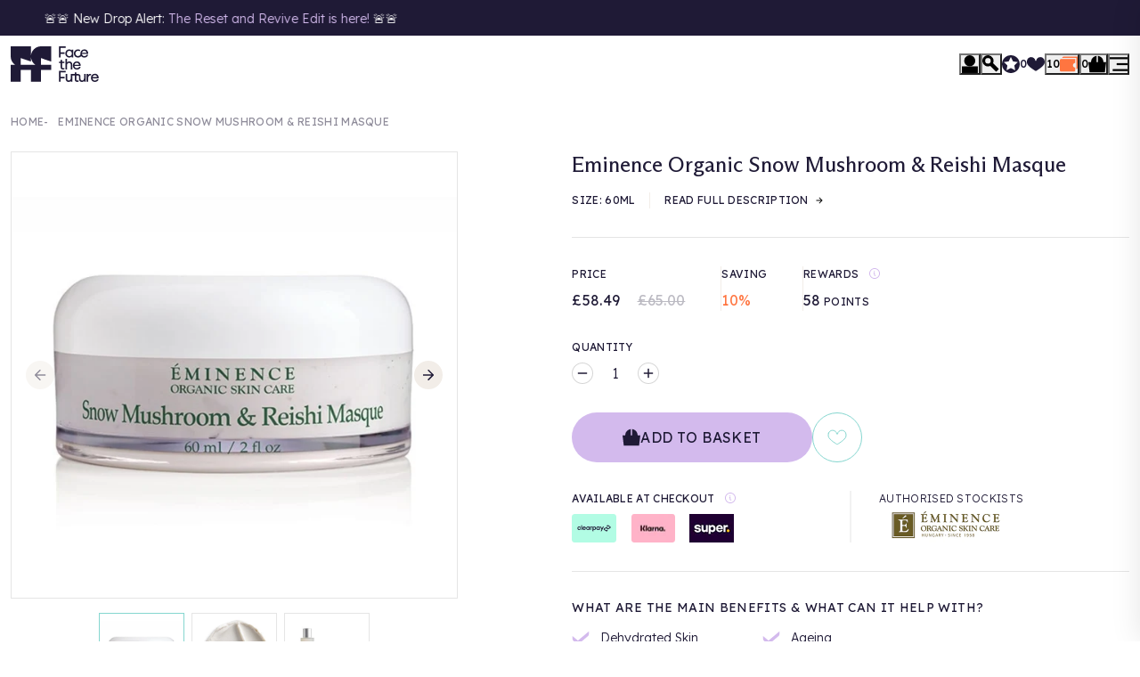

--- FILE ---
content_type: text/html; charset=utf-8
request_url: https://api.reviews.co.uk/json-ld/product/richsnippet?sku=PCOD8135%3B39957748580514&store=face-the-future&url=https://www.facethefuture.co.uk/products/eminence-organic-snow-mushroom-reishi-masque&data=true
body_size: 176
content:
{
	"@context" : "http://schema.org",
	"@type" : "Product"

  			
		    ,"name" : "Eminence Organic Snow Mushroom & Reishi Masque",
		"image" : "https://cdn.shopify.com/s/files/1/0419/5447/6194/products/eminence-organics-snow-mushroom-reishi-masque.jpg?v=1695310526",
				"sku" : "PCOD8135"
		    
}


--- FILE ---
content_type: text/css
request_url: https://www.facethefuture.co.uk/cdn/shop/t/469/assets/snippet-data-prices.css?v=184047507810936570951754899259
body_size: -741
content:
.snippet-data-prices {
  display: flex;
  align-items: baseline;
  gap: 0.25rem;
}
.snippet-data-prices,
.snippet-data-prices * {
  white-space: nowrap;
}
.snippet-data-prices .was {
  text-decoration: line-through;
}

--- FILE ---
content_type: text/css
request_url: https://www.facethefuture.co.uk/cdn/shop/t/469/assets/section-pdp-featured-products.css?v=37040358102590712601763389594
body_size: -404
content:
.section-pdp-featured-products{display:block;margin-top:1rem;margin-bottom:1rem}.section-pdp-featured-products .content{text-align:center;padding:0 0 1.5rem}.section-pdp-featured-products .wrapper{display:grid;grid-auto-flow:column;grid-auto-columns:minmax(220px,400px);gap:1rem;overflow-x:auto;padding:0 1rem 2rem}.section-pdp-featured-products .wrapper::-webkit-scrollbar{width:.5rem;height:.5rem}.section-pdp-featured-products .wrapper::-webkit-scrollbar-thumb{background:var(--colour-quaternary)}.section-pdp-featured-products .wrapper::-webkit-scrollbar-track{background:var(--colour-bg-alt)}.section-pdp-featured-products .wrapper.min-layout{grid-auto-columns:minmax(220px,300px);justify-content:center}@media (max-width: 1359.98px){.section-pdp-featured-products .container{padding:0}.section-pdp-featured-products .content{padding:0 1rem 1.5rem}}
/*# sourceMappingURL=/cdn/shop/t/469/assets/section-pdp-featured-products.css.map?v=37040358102590712601763389594 */


--- FILE ---
content_type: text/css
request_url: https://www.facethefuture.co.uk/cdn/shop/t/469/assets/section-product.css?v=3195221335463023661769593049
body_size: 2988
content:
.section-product{margin-bottom:2.5rem}.section-product .paTracker-widget-slot,.section-product .ftf-paTracker-widget-slot{height:-webkit-fit-content!important;height:fit-content!important}.section-product .breadcrumb{margin:1.5rem 0}.section-product .breadcrumb ol{list-style:none;padding:0;margin:0;display:flex;gap:.75rem}.section-product .breadcrumb ol li:not(:first-child) a,.section-product .breadcrumb ol li:not(:first-child) span{position:relative;padding-left:1rem}.section-product .breadcrumb ol li:not(:first-child) a:before,.section-product .breadcrumb ol li:not(:first-child) span:before{content:"-";position:absolute;left:0}.section-product .breadcrumb a,.section-product .breadcrumb span{font-size:.75rem;font-family:var(--font-family-base);font-weight:400;letter-spacing:.025em;text-transform:uppercase;color:var(--colour-tertiary);text-decoration:none;display:block;opacity:.5;transition:opacity var(--transition-duration) var(--transition-timing)}.section-product .breadcrumb a:hover,.section-product .breadcrumb a:focus{opacity:1}.section-product .breadcrumb span{cursor:default}.section-product .break{margin:2rem 0}.section-product .break.extra{margin-top:2rem;margin-bottom:2rem}.section-product .top-heading-details{display:flex;justify-content:space-between;align-items:center}.section-product .top-heading-details .ruk_rating_snippet{text-decoration:none}.section-product .top-heading-details .ruk_rating_snippet[data-done]{margin-bottom:.875rem}.section-product .top-heading-details #smt-match-holder{font-size:.875rem;background-color:var(--colour-primary);display:flex;justify-content:center;align-items:center;padding:.25rem .5rem;border-radius:.5rem;font-weight:700}.section-product .top-heading-details #smt-match-holder.smt-no-match{display:none}.section-product .top-heading-details #smt-match-holder .smt-match-bar-label{color:var(--colour-quinary)}.section-product .top-heading-details #smt-match-holder .smt-match-bar-label .smt-match-label-descr{color:var(--colour-text-base)}.section-product .top-heading-details #smt-match-holder.smt-has-match{margin-bottom:.875rem}.section-product .sub-headings{display:flex;align-items:center}.section-product .sub-headings p{margin:0}.section-product .sub-headings p,.section-product .sub-headings a{font-size:.75rem;font-family:var(--font-family-base);letter-spacing:.025em;text-transform:uppercase;text-decoration:none;font-weight:400;display:flex;align-items:center;padding:0 1rem;border-right:1px solid var(--colour-primary)}.section-product .sub-headings p:last-child,.section-product .sub-headings a:last-child{padding-right:0;border:none}.section-product .sub-headings p:first-child,.section-product .sub-headings a:first-child{padding-left:0}.section-product .sub-headings a:hover,.section-product .sub-headings a:focus{text-decoration:underline}.section-product .sub-headings svg{margin-left:.5rem;width:.5rem;height:.5rem}.section-product .wrapper-main{display:grid;grid-template-columns:100%;gap:1rem;margin-bottom:2rem;position:relative}.section-product .details .heading{position:relative}.section-product .details .heading h1{margin-bottom:1rem}.section-product .details.ctp .rc-container-wrapper{display:none!important}.section-product .details .swym-button-bar:empty{display:none}.section-product .details .no-stock-tag{font-size:.75rem;font-family:var(--font-family-base);font-weight:400;letter-spacing:.025em;text-transform:uppercase;background-color:var(--colour-tertiary);color:var(--colour-white);display:inline;border-radius:.5rem;padding:.5rem 1rem;display:inline-block;margin-top:1.5rem}.section-product .details .no-stock-tag.coming-soon{background-color:var(--colour-bg-soon-tag);color:var(--colour-text-soon-tag)}.section-product .details .description p{font-size:.875rem}.section-product .details .stock-availability p{font-size:.875rem;font-family:var(--font-family-base);font-weight:400;letter-spacing:.025em;text-transform:uppercase}.section-product .details .stock-availability strong{color:var(--colour-quinary)}.section-product .details .pricing{display:flex;align-items:baseline;gap:.5rem;margin-bottom:1rem}.section-product .details .pricing .current{font-size:2.25rem;font-family:var(--font-family-heading);line-height:1;text-transform:uppercase;font-weight:700}.section-product .details .pricing .was{color:var(--colour-grey-alt);text-decoration:line-through;font-size:.75rem;font-family:var(--font-family-base);font-weight:400;letter-spacing:.025em;text-transform:uppercase}.section-product .details .pricing .discount{color:var(--colour-quaternary);font-size:.875rem;font-weight:400}.section-product .details .info-panel{--gap-space: 1.5rem;display:flex;gap:var(--gap-space)}.section-product .details .info-panel .panel{font-size:.75rem;font-family:var(--font-family-base);font-weight:400;letter-spacing:.025em;text-transform:uppercase}.section-product .details .info-panel .panel:not(:last-child){padding-right:var(--gap-space);border-right:1px solid var(--colour-primary)}.section-product .details .info-panel .panel p{margin-bottom:.5rem}.section-product .details .info-panel .panel span{font-weight:400}.section-product .details .info-panel .panel .points-value,.section-product .details .info-panel .panel .current,.section-product .details .info-panel .panel .was,.section-product .details .info-panel .panel .saving{font-size:1rem}.section-product .details .info-panel .panel .current{margin-right:1rem}.section-product .details .info-panel .panel .was{text-decoration:line-through;opacity:.3}.section-product .details .info-panel .panel .saving{color:var(--colour-quinary)}.section-product .details .form-options{display:flex;flex-wrap:wrap;margin-top:2rem}.section-product .details .form-options .option{margin:0}.section-product .details .form-options select{width:auto}.section-product .details .form-options .option,.section-product .details .form-options .qty{width:auto;margin-right:2rem}@supports (gap: 2rem){.section-product .details .form-options{gap:2rem}.section-product .details .form-options .option,.section-product .details .form-options .qty{margin-right:0}}.section-product .details .form-options .qty{display:flex;flex-direction:column}.section-product .details .brand-promotion{display:inline-flex;gap:1rem;padding:.5rem .75rem;margin-top:1.5rem;background-color:var(--colour-quinary);color:var(--colour-white)}.section-product .details .brand-promotion svg{height:1rem;width:1rem;fill:var(--colour-white);flex-shrink:0}.section-product .details .brand-promotion p{font-size:.75rem;font-family:var(--font-family-base);letter-spacing:.025em;text-transform:uppercase;font-weight:400;padding-bottom:2px;margin:0}.section-product .details .brand-promotion p strong{font-weight:400}.section-product .details .brand-promotion p a:hover,.section-product .details .brand-promotion p a:focus{color:var(--colour-tertiary)}.section-product .details .rc_popup_label_wrapper{margin-left:0}.section-product .details .actions{display:flex;margin:2rem 0;gap:1.5rem}.section-product .details .actions.sca-fg-form-thumbnail-product-page{flex-wrap:wrap}.section-product .details .actions.sca-fg-form-thumbnail-product-page [data-product-submit-button]{order:1}.section-product .details .actions.sca-fg-form-thumbnail-product-page #esc-oos-form{order:4;width:100%}.section-product .details .actions.sca-fg-form-thumbnail-product-page #esc-oos-form:empty{display:none}.section-product .details .actions.sca-fg-form-thumbnail-product-page #sca-gift-thumbnail{order:3;width:100%}.section-product .details .actions.sca-fg-form-thumbnail-product-page #sca-gift-thumbnail .fg-gift-thumbnail-container{width:-webkit-fit-content;width:fit-content;border:1px solid var(--colour-quaternary);border-radius:1rem;padding:1rem;display:flex;gap:1.5rem;flex-wrap:wrap}.section-product .details .actions.sca-fg-form-thumbnail-product-page #sca-gift-thumbnail .fg-gift-thumbnail-container *{margin:0;padding:0}.section-product .details .actions.sca-fg-form-thumbnail-product-page #sca-gift-thumbnail .fg-gift-thumbnail-offer{display:flex;flex-direction:column;gap:.5rem}.section-product .details .actions.sca-fg-form-thumbnail-product-page #sca-gift-thumbnail .fg-gift-thumbnail-offer-slider{background-color:transparent}.section-product .details .actions.sca-fg-form-thumbnail-product-page #sca-gift-thumbnail .fg-gift-thumbnail-offer-footer-quantity,.section-product .details .actions.sca-fg-form-thumbnail-product-page #sca-gift-thumbnail .fg-gift-thumbnail-offer-title{color:var(--colour-tertiary)}.section-product .details .actions.sca-fg-form-thumbnail-product-page #sca-gift-thumbnail .fg-gift-thumbnail-offer-time{background-color:transparent;border:1px solid var(--colour-quaternary);border-radius:.5rem;padding:.125rem .25rem .125rem .675rem;margin-bottom:.5rem}.section-product .details .actions.sca-fg-form-thumbnail-product-page #sca-gift-thumbnail .fg-gift-thumbnail-offer-time,.section-product .details .actions.sca-fg-form-thumbnail-product-page #sca-gift-thumbnail .fg-gift-thumbnail-offer-time *{color:var(--colour-tertiary)}.section-product .details .actions.sca-fg-form-thumbnail-product-page #sca-gift-thumbnail .fg-gift-thumbnail-offer-time .fg-gift-thumbnail-time-element{background-color:transparent;width:auto;padding:0 .125rem!important}.section-product .details .actions.sca-fg-form-thumbnail-product-page #sca-gift-thumbnail .fg-gift-thumbnail-offer-time .fg-gift-time-extra{font-size:.75rem}.section-product .details .actions.call-to-purchase{display:flex;align-items:center}.section-product .details .actions.call-to-purchase:not(:has(#esc-oos-form-app)) p{margin-bottom:0!important}.section-product .details .actions .c-btn{display:flex;justify-content:center;gap:1rem;padding:0 3.5rem;height:3.5rem;border-radius:1.75rem;font-size:1rem}.section-product .details .actions .c-btn span{white-space:nowrap}.section-product .details .actions .c-btn svg{height:1.25rem;width:1.25rem;fill:currentColor}.section-product .details .actions .c-btn.wishlist{width:3.5rem;padding:0;margin:0;align-items:center;background-color:var(--colour-white);border:1px solid var(--colour-quaternary);transition:all var(--transition-duration) var(--transition-timing) 0s;flex-shrink:0}.section-product .details .actions .c-btn.wishlist:after{display:none}.section-product .details .actions .c-btn.wishlist svg{height:1.25rem;width:1.25rem;stroke:var(--colour-quaternary);stroke-width:5%;fill:none;overflow:visible;transition:all var(--transition-duration) var(--transition-timing) 0s}.section-product .details .actions .c-btn.wishlist:hover,.section-product .details .actions .c-btn.wishlist:focus{background-color:var(--colour-quaternary)}.section-product .details .actions .c-btn.wishlist:hover svg,.section-product .details .actions .c-btn.wishlist:focus svg{stroke:var(--colour-white)}.section-product .details .actions .c-btn.wishlist.swym-added{background-color:var(--colour-quaternary)}.section-product .details .actions .c-btn.wishlist.swym-added svg{fill:var(--colour-white)}.section-product .details .actions #esc-oos-form-app,.section-product .details .actions .call-to-purchase{margin-right:1.5rem}.section-product .details .pre-order-text{padding:.5rem .75rem;border:1px solid var(--colour-quinary);margin-bottom:1.5rem;border-radius:.5rem;font-size:.875rem;display:flex;flex-direction:column;width:-webkit-fit-content;width:fit-content;max-width:28rem}.section-product .details .pre-order-text>strong{font-weight:400;color:var(--colour-quinary)}.section-product .details .pre-order-text p:last-of-type{margin:0}.section-product .section-promotion-banner img{border-radius:1rem}.section-product .expert-review{margin-bottom:1.25rem}.section-product .expert-review .header{display:flex;position:relative;margin-bottom:2rem}.section-product .expert-review .header p{grid-row:1;display:flex;align-items:flex-end}.section-product .expert-review p:last-of-type{margin:0}.section-product .expert-review ul{list-style:none;padding:0;margin:0 0 2rem;display:flex;flex-direction:column;gap:1rem}.section-product .expert-review ul li{background-image:url("data:image/svg+xml,%3C%3Fxml version='1.0' encoding='utf-8'%3F%3E%3C!-- Generator: Adobe Illustrator 26.4.1, SVG Export Plug-In . SVG Version: 6.00 Build 0) --%3E%3Csvg version='1.1' id='Layer_1' xmlns='http://www.w3.org/2000/svg' xmlns:xlink='http://www.w3.org/1999/xlink' x='0px' y='0px' viewBox='0 0 400 400' style='enable-background:new 0 0 400 400;' xml:space='preserve'%3E%3Cstyle type='text/css'%3E .st0%7Bfill:%23D3BAED;%7D%0A%3C/style%3E%3Cpath class='st0' d='M385,115.4V54.2L137.4,262.3L15,160v59.6c0,19.1,8.5,37.2,23.1,49.5l99.3,82.9l225.7-189.6 C377,150.7,385,133.5,385,115.4z'/%3E%3C/svg%3E%0A");background-repeat:no-repeat;background-size:1.25rem;padding-left:2rem;font-size:.875rem}.section-product .support{background-color:var(--colour-white);display:grid;align-self:flex-start;grid-template-columns:4rem 1fr;grid-template-rows:auto auto;gap:.5rem 1.5rem}.section-product .support .text,.section-product .support .opening-times{display:flex;grid-column:2;font-size:.875rem}.section-product .support .text svg,.section-product .support .opening-times svg{height:1rem;width:1rem;flex-shrink:0;margin-top:.25rem;margin-right:1rem;fill:var(--colour-secondary)}.section-product .support .text p,.section-product .support .opening-times p{margin:0}.section-product .support .image{grid-column:1;grid-row:1/span 2;position:relative}.section-product .support .image img{display:block;height:4rem;width:4rem;border-radius:100%;object-fit:cover}.section-product .height-capped{max-height:230px;overflow:hidden;-webkit-mask-image:linear-gradient(to bottom,black 80%,transparent 100%);mask-image:linear-gradient(to bottom,black 50%,transparent 100%)}.section-product .read-more{font-size:.75rem;margin:1.25rem 0;padding:0 1.25rem;height:2rem}.section-product #esc-out-of-stock-inputs{padding:1rem!important;margin:0;border-radius:1rem;border:0!important;line-height:normal!important;color:var(--colour-text-base)!important;background-color:var(--colour-bg-alt)}.section-product #esc-out-of-stock-inputs .esc-out-of-stock-title{font-size:.75rem;font-family:var(--font-family-base);letter-spacing:.025em;text-transform:uppercase;text-align:left!important;margin-bottom:1rem!important;font-weight:400}.section-product #esc-out-of-stock-inputs .esc-out-of-stock-subtitle{font-size:.875rem}.section-product #esc-out-of-stock-inputs .esc-email-container{position:relative;margin:1rem 0 0!important}.section-product #esc-out-of-stock-inputs .esc-email-input{border:1px solid var(--colour-tertiary)!important;padding:.5rem 1rem!important;border-radius:1.25rem!important;width:calc(100% - 5rem)!important;margin:0!important;height:3.5rem!important;border-radius:1.75rem!important}.section-product #esc-out-of-stock-inputs .esc-email-input:-ms-input-placeholder{font-size:.875rem}.section-product #esc-out-of-stock-inputs .esc-email-input::placeholder{font-size:.875rem}.section-product #esc-out-of-stock-inputs .esc-btn{border:1px solid var(--colour-tertiary)!important;position:absolute;right:0;top:0;width:8rem!important;padding:0 1.25rem .125rem!important;border-radius:1.75rem!important;height:3.5rem;color:var(--colour-tertiary);font-size:.875rem;font-family:var(--font-family-base);letter-spacing:.025em;text-transform:uppercase;font-weight:400}.section-product #esc-out-of-stock-inputs .esc-notification{margin:0!important;padding:0!important}.section-product #esc-out-of-stock-inputs .esc-notification.esc-error{margin-top:1rem!important;color:var(--colour-quinary-main)!important}.section-product .s-product__form .rc_widget select{color:inherit;background:transparent;border:0;border-radius:0;-webkit-appearance:none;appearance:none;font-size:.875rem;font-family:var(--font-family-base);font-weight:400;letter-spacing:.025em;text-transform:uppercase;background:var(--colour-white) url(/cdn/shop/files/icon-chevron-down.svg?v=1598275159) no-repeat center right;background-size:.75rem;padding-right:1.5rem;border-radius:1.25rem;padding-left:1rem;background-position:center right .75rem;height:2.5rem}.section-product .s-product__form .rc_widget select:focus{outline:none}.section-product .s-product__form .rc_widget select:hover{outline:none}.section-product .s-product__form .rc_widget select:disabled{opacity:.5;pointer-events:none;cursor:default}.section-product #ingredients-group h2{font-size:.75rem;font-family:var(--font-family-base);letter-spacing:.025em;text-transform:uppercase;font-weight:400}.section-product #ingredients-group .skinmatchapp-explainer{margin-bottom:1.5rem}.section-product #ingredients-group .smt-inci-has-info .smt-inci-name{border-bottom-color:var(--colour-quaternary)}.section-product #ingredients-group .smt-incilabels-holder ul{list-style:none;padding:0;display:grid;grid-template-columns:1fr 1fr;grid-template-rows:auto;gap:1rem}.section-product #ingredients-group .smt-incilabels-holder ul li{padding-left:2rem;background-size:1.25rem;background-repeat:no-repeat;background-image:url("data:image/svg+xml,%3C%3Fxml version='1.0' encoding='utf-8'%3F%3E%3C!-- Generator: Adobe Illustrator 26.4.1, SVG Export Plug-In . SVG Version: 6.00 Build 0) --%3E%3Csvg version='1.1' id='Layer_1' xmlns='http://www.w3.org/2000/svg' xmlns:xlink='http://www.w3.org/1999/xlink' x='0px' y='0px' viewBox='0 0 400 400' style='enable-background:new 0 0 400 400;' xml:space='preserve'%3E%3Cstyle type='text/css'%3E .st0%7Bfill:%23D3BAED;%7D%0A%3C/style%3E%3Cpath class='st0' d='M385,115.4V54.2L137.4,262.3L15,160v59.6c0,19.1,8.5,37.2,23.1,49.5l99.3,82.9l225.7-189.6 C377,150.7,385,133.5,385,115.4z'/%3E%3C/svg%3E%0A");font-size:.875rem}.section-product #ingredients-group .labels>div{display:flex;flex-wrap:wrap;gap:1rem}.section-product .c-delivery-timings{display:flex;align-items:center;margin-bottom:2rem}.section-product .c-delivery-timings svg{height:1.5rem;width:2rem;margin-right:1rem}.section-product .c-delivery-timings p{font-size:14px;margin-bottom:0}.section-product .payment-and-stockist{margin-bottom:2rem}.section-product .payment-and-stockist.has-stockist{position:relative;gap:1.5rem;display:grid;grid-template-columns:1fr 1fr}.section-product .payment-and-stockist.has-stockist:after{content:"";display:block;position:absolute;background-color:var(--colour-grey);height:100%;width:1px;top:0%;left:50%;transform:translate(-50%)}.section-product .payment-and-stockist.has-stockist .stockist{display:flex;flex-direction:column;gap:.5rem}.section-product .payment-and-stockist.has-stockist .stockist span{display:block;font-size:.75rem;font-family:var(--font-family-base);font-weight:300;letter-spacing:.025em;text-transform:uppercase}.section-product .payment-and-stockist.has-stockist .stockist .brand-logo{display:block;width:-webkit-fit-content;width:fit-content}.section-product .c-flex-payment-options p{font-size:.75rem;font-family:var(--font-family-base);font-weight:400;letter-spacing:.025em;text-transform:uppercase;margin-bottom:.5rem}.section-product .c-flex-payment-options .option-icons{display:flex}.section-product .c-flex-payment-options .option-icons svg,.section-product .c-flex-payment-options .option-icons img,.section-product .c-flex-payment-options .option-icons a{height:2rem;width:50px}.section-product .c-flex-payment-options .option-icons svg:not(:last-child),.section-product .c-flex-payment-options .option-icons img:not(:last-child),.section-product .c-flex-payment-options .option-icons a:not(:last-child){margin-right:1rem}.section-product .c-product-tags h3{font-size:.875rem;font-family:var(--font-family-base);letter-spacing:.025em;text-transform:uppercase;font-weight:400;margin-bottom:1rem}.section-product .c-product-tags .featured-tags{display:flex}@supports (display: grid){.section-product .c-product-tags .featured-tags{display:grid;grid-template-columns:1fr 1fr 1fr;gap:1rem}}.section-product .c-product-tags .featured-tags .tag{padding-left:2rem;background-size:1.25rem;background-repeat:no-repeat;background-image:url("data:image/svg+xml,%3C%3Fxml version='1.0' encoding='utf-8'%3F%3E%3C!-- Generator: Adobe Illustrator 26.4.1, SVG Export Plug-In . SVG Version: 6.00 Build 0) --%3E%3Csvg version='1.1' id='Layer_1' xmlns='http://www.w3.org/2000/svg' xmlns:xlink='http://www.w3.org/1999/xlink' x='0px' y='0px' viewBox='0 0 400 400' style='enable-background:new 0 0 400 400;' xml:space='preserve'%3E%3Cstyle type='text/css'%3E .st0%7Bfill:%23D3BAED;%7D%0A%3C/style%3E%3Cpath class='st0' d='M385,115.4V54.2L137.4,262.3L15,160v59.6c0,19.1,8.5,37.2,23.1,49.5l99.3,82.9l225.7-189.6 C377,150.7,385,133.5,385,115.4z'/%3E%3C/svg%3E%0A");font-size:.875rem}.section-product .product-information{margin-top:2rem;scroll-margin-top:10rem}.section-product .product-information .read-more{margin-bottom:1.25rem}.section-product .product-information p{font-size:.875rem}.section-product .snippet-article-item{position:relative}.section-product .snippet-article-item .image img{height:auto}.section-product .snippet-article-item .inner-content{display:flex;flex-direction:column;gap:.5rem}.section-product .snippet-article-item .inner-content .heading{color:var(--colour-text-base);text-decoration:none;transition:color var(--transition-duration) var(--transition-timing)}.section-product .snippet-article-item .inner-content .heading:hover,.section-product .snippet-article-item .inner-content .heading:focus{color:var(--colour-quinary)}.section-product .snippet-article-item .inner-content p{font-size:.875rem;margin-bottom:0}.section-product .snippet-article-item .inner-content time{font-size:.75rem;font-family:var(--font-family-base);font-weight:400;letter-spacing:.025em;text-transform:uppercase;color:var(--colour-quaternary)}.section-product .snippet-article-item .inner-content span.read-time{font-size:.75rem;font-family:var(--font-family-base);font-weight:400;letter-spacing:.025em;text-transform:uppercase;color:var(--colour-tertiary)}@media (min-width: 768px){.section-product .wrapper-main{grid-template-columns:40% 1fr;grid-template-rows:auto 1fr;gap:2rem 5rem}.section-product .media{grid-column:1}.section-product .details{grid-column:2;grid-row:1}.section-product .details .pricing .was{font-size:.875rem}.section-product .details .pricing .discount .off-wording{display:none}.section-product .details .brand-promotion{align-items:center;border-radius:.5rem;padding:.75rem 1.5rem}.section-product .snippet-article-item{display:flex;flex-direction:row;gap:1rem}.section-product .snippet-article-item .image{height:7rem;width:7rem;flex-shrink:0}}@media (min-width: 1024px){.section-product{margin-bottom:5rem}.section-product .wrapper-main{gap:1rem 8rem;margin-bottom:4rem}.section-product .details .info-panel{--gap-space: 2.5rem}.section-product #esc-out-of-stock-inputs{padding:1.5rem!important}.section-product .payment-and-stockist.has-stockist{gap:4rem}}@media (min-width: 1360px){.section-product #ingredients-group .smt-incilabels-holder ul{grid-template-columns:repeat(3,1fr)}}@media (max-width: 1023.98px){.section-product .wrapper-main{gap:2rem}.section-product .details .brand-promotion svg{display:none}}@media (max-width: 767.98px){.section-product .breadcrumb span,.section-product .break{display:none}.section-product .details .heading{margin-bottom:1.5rem}.section-product .details .pricing .discount .saving-wording{display:none}.section-product .details .brand-promotion{margin-bottom:1.5rem}.section-product .details .actions.no-mobile-cta:not(.call-to-purchase){position:relative}.section-product .details .actions .c-btn{padding:0 2rem}.section-product .support{gap:1rem .75rem}.section-product .c-product-tags .featured-tags{max-height:100px;grid-template-columns:1fr 1fr;grid-template-rows:auto;overflow:hidden}}@media (max-width: 575.98px){.section-product .details .info-panel .tooltip-right .message{left:0;right:auto}.section-product .details .actions:not(.no-mobile-cta){position:sticky;bottom:0;border-radius:1.5rem;z-index:10;font-size:.875rem;padding:1rem 1rem 1rem 0;margin:0}.section-product .c-delivery-timings{margin-top:2rem}}
/*# sourceMappingURL=/cdn/shop/t/469/assets/section-product.css.map?v=3195221335463023661769593049 */


--- FILE ---
content_type: text/css
request_url: https://www.facethefuture.co.uk/cdn/shop/t/469/assets/snippet-product-item.css?v=12470626839503316211760970348
body_size: 226
content:
.snippet-product-item{display:flex;flex-direction:column;position:relative;height:100%;gap:1rem}.is-gift .snippet-product-item{flex-direction:row;align-items:stretch}.snippet-product-item .tags{position:absolute;top:.5rem;right:0;z-index:10;display:flex;align-items:center}.snippet-product-item .tags>span{font-size:.75rem;font-family:var(--font-family-base);font-weight:400;letter-spacing:.025em;text-transform:uppercase;border-top-left-radius:.75rem;border-bottom-left-radius:.75rem;padding:.125rem .875rem .2rem 1rem}.snippet-product-item .tags>span.sale,.snippet-product-item .tags>span.top-pick{background-color:var(--colour-bg-sale-tag);color:var(--colour-text-sale-tag)}.snippet-product-item .tags>span.top-pick{width:-webkit-min-content;width:min-content;font-size:.625rem}.snippet-product-item .tags>span.sold-out{background-color:var(--colour-bg-sold-tag);color:var(--colour-text-sold-tag)}.snippet-product-item .tags>span.new{background-color:var(--colour-bg-new-tag);color:var(--colour-text-new-tag)}.snippet-product-item .tags>span.coming-soon{background-color:var(--colour-bg-soon-tag);color:var(--colour-text-soon-tag)}.snippet-product-item .image{border:1px solid var(--colour-grey);height:auto;margin:0;position:relative}.is-gift .snippet-product-item .image{height:4rem;width:4rem;flex-shrink:0}.snippet-product-item .image a{display:block}.snippet-product-item .image img{width:100%}.snippet-product-item .image img.primary{position:relative;z-index:1}.snippet-product-item .image img.secondary{position:absolute;top:0;left:0;height:100%;width:100%;z-index:5;opacity:0;transition:opacity var(--transition-duration) var(--transition-timing);object-fit:cover}.snippet-product-item .inner-content{display:flex;flex-direction:column;flex-grow:2}.snippet-product-item .inner-content .subtext{font-size:.75rem}.snippet-product-item .title{color:var(--colour-text-base);transition:color var(--transition-duration) var(--transition-timing);text-decoration:none;display:-webkit-box;-webkit-box-orient:vertical;-webkit-line-clamp:2;overflow:hidden;margin-bottom:1rem;flex-grow:1}.is-gift .snippet-product-item .title{font-size:.875rem;font-family:var(--font-family-base);font-weight:400;letter-spacing:.025em;text-transform:uppercase;margin-bottom:.5rem}.snippet-product-item .title:hover,.snippet-product-item .title:focus{color:var(--colour-quinary);text-decoration:none}.is-gift .snippet-product-item .title:hover,.is-gift .snippet-product-item .title:focus{color:var(--colour-text-base)}.snippet-product-item .description{display:none}.is-list .snippet-product-item .description{display:block}.snippet-product-item .pricing{display:flex;align-items:flex-end;flex-wrap:wrap;gap:0 .5rem;margin-bottom:.5rem}.snippet-product-item .pricing .current span,.snippet-product-item .pricing .old{font-size:.75rem;font-family:var(--font-family-base);font-weight:400;letter-spacing:.025em;text-transform:uppercase}.snippet-product-item .pricing .current{display:flex;flex-direction:column;flex-shrink:0;font-size:.75rem}.snippet-product-item .pricing .price{color:var(--colour-text-base)}.snippet-product-item .pricing .old{color:var(--colour-text-base);text-decoration:line-through;opacity:.5}.snippet-product-item .pricing .discount{display:inline-flex;color:var(--colour-quaternary);font-size:.875rem}.snippet-product-item .rating{margin-bottom:.5rem}.snippet-product-item .rating:is(a){text-decoration:none}.is-list .snippet-product-item .rating{order:-1}.snippet-product-item .rating .ruk_rating_snippet{min-height:25px}.snippet-product-item .rating .ruk_rating_snippet i{font-size:1rem}.snippet-product-item .rating .ruk_rating_snippet .ruk-rating-snippet-count{font-size:.75rem}.snippet-product-item .c-btn{margin-top:auto}.is-gift .snippet-product-item .c-btn{align-self:flex-start}.snippet-product-item:hover img.secondary,.snippet-product-item:focus img.secondary{opacity:1}.snippet-product-item .wishlist{position:absolute;top:.5rem;left:.5rem;z-index:10}.snippet-product-item .wishlist:after{display:none}.snippet-product-item .wishlist svg{height:1.25rem;width:1.25rem;stroke:var(--colour-quaternary);stroke-width:5%;fill:none;overflow:visible;transition:all var(--transition-duration) var(--transition-timing) 0s}.snippet-product-item .wishlist.swym-added svg{fill:var(--colour-quaternary)}.snippet-product-item .wishlist:hover svg,.snippet-product-item .wishlist:focus svg{fill:var(--colour-quaternary)}@media (min-width: 768px){.snippet-product-item .pricing .current span,.snippet-product-item .pricing .old{font-size:.875rem;font-family:var(--font-family-base);font-weight:400;letter-spacing:.025em;text-transform:uppercase}.snippet-product-item .pricing .discount .off-wording{display:none}}@media (min-width: 1024px){.snippet-product-item .tags>span.top-pick{font-size:.75rem}}@media (max-width: 767.98px){.snippet-product-item .pricing .discount .saving-wording{display:none}}@media (max-width: 575.98px){.snippet-product-item .title{font-size:.875rem}.snippet-product-item .pricing .discount{font-size:.75rem}}
/*# sourceMappingURL=/cdn/shop/t/469/assets/snippet-product-item.css.map?v=12470626839503316211760970348 */


--- FILE ---
content_type: text/css
request_url: https://www.facethefuture.co.uk/cdn/shop/t/469/assets/section-footer.css?v=95983475574935309951763389589
body_size: 381
content:
.section-footer{display:block;background-color:var(--colour-bg-alt);padding:2.5rem 0;font-size:.875rem}.section-footer .heading{font-size:1.25rem;font-weight:300;margin-bottom:1rem;font-family:var(--font-family-heading)}.section-footer .wrapper{display:grid;grid-template-columns:100%;gap:2rem}.section-footer .contact dl{display:flex;flex-direction:column;margin:0}.section-footer .contact dl dt{font-size:.75rem;font-family:var(--font-family-base);font-weight:400;letter-spacing:.025em;text-transform:uppercase;color:var(--colour-tertiary);margin-bottom:.5rem}.section-footer .contact dl dt:not(:first-of-type){margin-top:1.5rem}.section-footer .contact dl dd{margin:0}.section-footer .contact dl dd a{text-decoration:none;color:var(--colour-quinary);transition:color var(--transition-duration) var(--transition-timing);font-weight:300}.section-footer .contact dl dd a:hover,.section-footer .contact dl dd a:focus{color:var(--colour-tertiary)}.section-footer .contact dl dd p:last-of-type{margin:0}.section-footer .contact dl dd p a{text-decoration:underline}.section-footer .contact dl dd p a:hover,.section-footer .contact dl dd p a:focus{color:var(--colour-text-link-hover)}.section-footer .contact dl dd.telephone,.section-footer .contact dl dd.email,.section-footer .contact dl dd.address{font-weight:500}.section-footer .newsletter .form-input{background-color:var(--colour-white)}.section-footer .menus ul{list-style:none;padding:0;margin:0;display:flex;flex-direction:column;gap:.5rem}.section-footer .menus ul li a{text-decoration:none;color:var(--colour-text-base);transition:color var(--transition-duration) var(--transition-timing)}.section-footer .menus ul li:hover a,.section-footer .menus ul li:focus a{color:var(--colour-quinary)}.section-footer .menu-company button,.section-footer .menu-information button,.section-footer .menu-useful-links button{text-decoration:none;color:inherit;background:transparent;border:0;-webkit-appearance:none;appearance:none;position:relative;padding:0;margin:0;height:3rem;width:100%;text-align:left}.section-footer .menu-company button:focus,.section-footer .menu-information button:focus,.section-footer .menu-useful-links button:focus{outline:none}.section-footer .menu-company button:hover,.section-footer .menu-information button:hover,.section-footer .menu-useful-links button:hover{text-decoration:none;outline:none}.section-footer .menu-company button:disabled,.section-footer .menu-information button:disabled,.section-footer .menu-useful-links button:disabled{opacity:.5;pointer-events:none}.section-footer .menu-company button svg,.section-footer .menu-information button svg,.section-footer .menu-useful-links button svg{position:absolute;top:50%;right:0;transform:translateY(-50%);opacity:1;transition:opacity var(--transition-duration) var(--transition-timing);height:1rem;width:1rem}.section-footer .menu-company.is-active svg.plus,.section-footer .menu-information.is-active svg.plus,.section-footer .menu-useful-links.is-active svg.plus{opacity:0}.section-footer .menu-company.is-active nav,.section-footer .menu-information.is-active nav,.section-footer .menu-useful-links.is-active nav{display:block}.section-footer .social ul{list-style:none;padding:0;margin:0;display:flex;gap:1rem}.section-footer .social svg{height:1.5rem;width:1.5rem;fill:var(--colour-secondary)}.section-footer .payments ul{list-style:none;padding:0;margin:0;display:flex;flex-wrap:wrap;gap:1rem}.section-footer .badges{display:flex;flex-wrap:wrap;align-items:center;gap:1rem}.section-footer .badges svg{height:2rem;width:2rem}.section-footer .badges img{height:auto;width:auto;max-width:7rem;object-fit:contain;mix-blend-mode:darken}.section-footer .badges .apps{display:flex;gap:1rem;align-items:center}.section-footer .badges .apps a{display:none}.section-footer .badges .apps a img{height:2.5rem}.section-footer .badges .apps a.is-visible{display:inline-flex}.section-footer .copyright p:last-of-type{margin-bottom:0}.section-footer hr{background-color:var(--colour-white);opacity:1;height:1px}@media (min-width: 768px){.section-footer{padding:4rem 0}.section-footer .wrapper{grid-template-columns:repeat(12,minmax(0,1fr))}.section-footer .contact{grid-column:1/span 6;grid-row:1}.section-footer .newsletter{grid-column:7/span 6;grid-row:1}.section-footer .menus{grid-column:1/span 12;grid-row:3;display:grid;grid-auto-flow:column;gap:2rem}.section-footer .menu-company button,.section-footer .menu-information button,.section-footer .menu-useful-links button{display:none}.section-footer .social{grid-column:1/span 6;grid-row:4}.section-footer .payments{grid-column:6/span 7;grid-row:4}.section-footer .badges{grid-column:1/span 12;grid-row:6}.section-footer .copyright{grid-column:1/span 12}.section-footer hr.primary{grid-column:1/span 12;grid-row:2}.section-footer hr.secondary{grid-row:5}}@media (min-width: 1360px){.section-footer .contact{grid-column:1/span 3}.section-footer .newsletter{grid-column:10/span 3}.section-footer .menus{grid-column:4/span 6;grid-row:1}.section-footer .social{grid-column:1/span 3;grid-row:3}.section-footer .payments{grid-column:4/span 4;grid-row:3}.section-footer .badges{justify-content:flex-end;grid-column:8/span 5;grid-row:3;gap:2rem}}@media (max-width: 767.98px){.section-footer .menus ul{padding-bottom:1rem}.section-footer .menu-company,.section-footer .menu-information,.section-footer .menu-useful-links{border-bottom:1px solid var(--colour-white)}.section-footer .menu-company p.heading,.section-footer .menu-information p.heading,.section-footer .menu-useful-links p.heading{display:none}.section-footer .menu-company nav,.section-footer .menu-information nav,.section-footer .menu-useful-links nav{display:none}.section-footer hr.primary{display:none}}
/*# sourceMappingURL=/cdn/shop/t/469/assets/section-footer.css.map?v=95983475574935309951763389589 */


--- FILE ---
content_type: application/javascript
request_url: https://cdn.particularaudience.com/js/ftf/t.js
body_size: 137678
content:
!function(e){var t={};function r(n){if(t[n])return t[n].exports;var o=t[n]={i:n,l:!1,exports:{}};return e[n].call(o.exports,o,o.exports,r),o.l=!0,o.exports}r.m=e,r.c=t,r.d=function(e,t,n){r.o(e,t)||Object.defineProperty(e,t,{enumerable:!0,get:n})},r.r=function(e){"undefined"!=typeof Symbol&&Symbol.toStringTag&&Object.defineProperty(e,Symbol.toStringTag,{value:"Module"}),Object.defineProperty(e,"__esModule",{value:!0})},r.t=function(e,t){if(1&t&&(e=r(e)),8&t)return e;if(4&t&&"object"==typeof e&&e&&e.__esModule)return e;var n=Object.create(null);if(r.r(n),Object.defineProperty(n,"default",{enumerable:!0,value:e}),2&t&&"string"!=typeof e)for(var o in e)r.d(n,o,function(t){return e[t]}.bind(null,o));return n},r.n=function(e){var t=e&&e.__esModule?function(){return e.default}:function(){return e};return r.d(t,"a",t),t},r.o=function(e,t){return Object.prototype.hasOwnProperty.call(e,t)},r.p="",r(r.s=134)}([function(e,t,r){"use strict";var n,o={TEST:"test",TIP:"test-in-production",DEV:"development",INT:"integration",STG:"staging",PROD:"production",SBX:"sandbox"},i={AWS:"AWS",AUS:"AUS",USA:"USA"},a={ViewProductDetails:"ViewProduct",ViewReviews:"ViewReviews",AddProductToCart:"AddProductToCart",CheckoutCart:"CheckoutCart",Purchase:"Purchase",PaypalButtonPress:"PaypalButtonPress",WidgetAction:"WidgetAction",SlotImpression:"SlotImpression",UpdateProductDetails:"UpdateProductDetails",WidgetAreaViewed:"WidgetAreaViewed",SearchTerm:"SearchTerm",Click:"Click",DefaultEvent:"Default",TriggerSERP:"TriggerSearchPage"},c={Enabled:1,Tracking:10,Disabled:20},u={Normal:1,Control:10},s={CheckValidSite:"cvs",GetConfig:"gc",DomContentLoad:"dcl",CheckIsProductPage:"cipp",GetCurrentRefId:"gref",GetCurrentStyleId:"gsty",GetProduct:"gp",CheckProductPageForGet3rdProduct:"cpg",Get3rdProduct:"g3p",GetRecommendation:"gr",GetRouteSelector:"grs",GetCurrencyCurrencyCode:"gccc",InitGa:"initGa"},l={Recommendation:1,VisualSearch:2,Button:3,ProgressBar:4,Native:5,Search:6,Modal:7,Serp:8,Quiz:9,Merchandising:10,Bundle:11},d={None:0,Left:1,Middle:2,Right:3},f={Left:0,Middle:1,Right:2},p={OpenProductPage:1,AddProductToCart:2,SeeSimilar:3,OpenProductListPage:4,PopularSearchLink:5,QuickLink:6,OpenBrandPage:7,SortOption:8,AddProductToWishlist:9,ClickBuyNow:10,ClickExternalBuyNow:11,ClickPhoneNumber:12,ViewInformation:13,ClickFiltersSort:14,ClickDidYouMeanTerm:15,CloseModal:16,OpenPriceBeatModal:17,RecentlySearchTerm:18};function h(e,t,r){return t in e?Object.defineProperty(e,t,{value:r,enumerable:!0,configurable:!0,writable:!0}):e[t]=r,e}var m,g={RecommendationWidget:1,VisualSearchWidget:2,SearchWidget:3,NativeRecommendationWidget:4,ExitIntentWidget:5,PersonalizeWidget:6,PersonaliseBrandWidget:7,BundleWidget:8,PriceBeatWidget:9,MerchandisingWidget:10,NativeButton:11},v=(h(n={},l.Recommendation,g.RecommendationWidget),h(n,l.VisualSearch,g.VisualSearchWidget),h(n,l.Search,g.SearchWidget),h(n,l.Serp,g.SearchWidget),h(n,l.Native,g.NativeRecommendationWidget),h(n,l.Bundle,g.BundleWidget),h(n,l.Modal,g.PriceBeatWidget),h(n,l.Merchandising,g.MerchandisingWidget),n);function y(e,t,r){return t in e?Object.defineProperty(e,t,{value:r,enumerable:!0,configurable:!0,writable:!0}):e[t]=r,e}var b=(y(m={},g.RecommendationWidget,"RecommendationWidget"),y(m,g.VisualSearchWidget,"VisualSearchWidget"),y(m,g.SearchWidget,"SearchWidget"),y(m,g.NativeRecommendationWidget,"NativeRecommendationWidget"),y(m,g.ExitIntentWidget,"ExitIntentWidget"),y(m,g.PersonalizeWidget,"PersonalizeWidget"),y(m,g.PersonaliseBrandWidget,"PersonaliseBrandWidget"),y(m,g.BundleWidget,"BundleWidget"),y(m,g.PriceBeatWidget,"PriceBeatWidget"),y(m,g.MerchandisingWidget,"MerchandisingWidget"),y(m,g.NativeButton,"NativeButton"),m),k={Size:{Name:"Size",Type:1},Categories:{Name:"Categories",Type:2},ProductType:{Name:"ProductType",Type:3},Age:{Name:"Age",Type:4},BrandLink:{Name:"Brand_Link",Type:41},AdditionalUrl:{Name:"Additional_URL",Type:50},AdditionalSku:{Name:"Additional_SKU",Type:51},Specs:{Name:"Specs",Type:52},HasOptions:{Name:"HasOptions",Type:53},Color:{Name:"Color",Type:101},ColorTitle:{Name:"Color_Title",Type:102},ProductBadge:{Name:"Product_Badge",Type:501},Product_RRP:{Name:"Product_RRP",Type:502},SaleFlag:{Name:"Sale_Flag",Type:601},SalePromo:{Name:"Sale_Promo",Type:602},DisplaySize:{Name:"Display_Size",Type:1001},DisplayResolution:{Name:"Display_Resolution",Type:1002},DisplayPanelType:{Name:"Display_Panel_Type",Type:1003},ShopName:{Name:"ShopName",Type:2001},ProductRating:{Name:"ProductRating",Type:8e3},NumberOfRating:{Name:"NumberOfRating",Type:9e3},MenuCategoryLevel1:{Name:"Menu_Category_Level_1",Type:9100},DeliveryType:{Name:"DeliveryType",Type:9500},EU_Energy_Label:{Name:"EU_Energy_Label",Type:9600},Niche_Index_Filter:{Name:"Niche_Index_Filter",Type:9800}},w=r(53),_={SelectFilter:1,DeselectFilter:2,IncreaseMinRange:3,DecreaseMinRange:4,IncreaseMaxRange:5,DecreaseMaxRange:6,Default:7},x={NoTrigger:0,PDPButtonClick:1,ProductTitleHighlight:2,ExitIntent:3},P={Ok:1,Success:3,Complete:2,Found:0,NotComplete:0,Warning:0,NotFound:-1,Undefined:-2,NotRequired:-3,Cancelled:-4,Timeout:-5,Busy:-6,NotSupported:-7,NotInitialized:-8,NotImplemented:-9,Denied:-10,CriteriaNotMet:-11,LoginRequired:-12,NotLoggedInRequired:-13,NotPermitted:-14,SecureChannelRequired:-15,AuthenticationFailed:-16,HumanTestRequired:-17,Expired:-18,Failed:-20,InvalidState:-21,InvalidArgument:-22,InvalidOperation:-23,InvalidRequest:-24,DataConflict:-25,InsufficientData:-26,Error:-30,NetworkError:-31,SystemError:-32,UnspecifiedError:-100},I={Product:1,Banner:2},C={SlotElement:"pa-slot-element",DisableEntireSlotClick:"pa-disable-entire-slot-click",DisableTrackImpression:"pa-disable-track-impression",DisableTrackClick:"pa-disable-track-click",TrackClick:"pa-track-click",AddToCartButton:"pa-add-to-cart-btn",SeeSimilarButton:"pa-see-similar-btn",ProductLink:"pa-product-link",BrandLink:"pa-brand-link",ProductRefId:"data-pa-refid",BannerId:"data-pa-bannerid",WidgetId:"data-pa-widgetid",RouteId:"data-pa-routeid",Url:"data-url"},S={WidgetElement:"pa-widget-element",WidgetId:"data-pa-widgetid",RouteId:"data-pa-routeid",WidgetType:"data-pa-widgettype"};r.d(t,"f",function(){return o}),r.d(t,"l",function(){return i}),r.d(t,"g",function(){return a}),r.d(t,"r",function(){return c}),r.d(t,"q",function(){return u}),r.d(t,"n",function(){return s}),r.d(t,"u",function(){return l}),r.d(t,"o",function(){return d}),r.d(t,"b",function(){return f}),r.d(t,"c",function(){return p}),r.d(t,"e",function(){return g}),r.d(t,"d",function(){return b}),r.d(t,"j",function(){return k}),r.d(t,"h",function(){return w.a}),r.d(t,"m",function(){return _}),r.d(t,"i",function(){return x}),r.d(t,"a",function(){return P}),r.d(t,"s",function(){return v}),r.d(t,"k",function(){return I}),r.d(t,"p",function(){return C}),r.d(t,"t",function(){return S})},function(e,t,r){var n=r(4),o=r(21),i=r(14),a=r(15),c=r(22),u=function(e,t,r){var s,l,d,f,p=e&u.F,h=e&u.G,m=e&u.S,g=e&u.P,v=e&u.B,y=h?n:m?n[t]||(n[t]={}):(n[t]||{}).prototype,b=h?o:o[t]||(o[t]={}),k=b.prototype||(b.prototype={});for(s in h&&(r=t),r)d=((l=!p&&y&&void 0!==y[s])?y:r)[s],f=v&&l?c(d,n):g&&"function"==typeof d?c(Function.call,d):d,y&&a(y,s,d,e&u.U),b[s]!=d&&i(b,s,f),g&&k[s]!=d&&(k[s]=d)};n.core=o,u.F=1,u.G=2,u.S=4,u.P=8,u.B=16,u.W=32,u.U=64,u.R=128,e.exports=u},function(e,t,r){"use strict";(function(e){var n=r(0),o=function(){function e(e,t){for(var r=0;r<t.length;r++){var n=t[r];n.enumerable=n.enumerable||!1,n.configurable=!0,"value"in n&&(n.writable=!0),Object.defineProperty(e,n.key,n)}}return function(t,r,n){return r&&e(t.prototype,r),n&&e(t,n),t}}();var i=function(){function t(){!function(e,t){if(!(e instanceof t))throw new TypeError("Cannot call a class as a function")}(this,t)}return o(t,[{key:"isProd",value:function(){return this.Name===n.f.PROD}},{key:"isStaging",value:function(){return this.Name===n.f.STG}},{key:"isSbx",value:function(){return this.Name===n.f.SBX}},{key:"isTiP",value:function(){return this.Name===n.f.TIP}},{key:"isDev",value:function(){return this.Name===n.f.DEV}},{key:"isTest",value:function(){return this.Name===n.f.TEST}},{key:"isInt",value:function(){return this.Name===n.f.INT}},{key:"isLocal",value:function(){return!1}},{key:"isServerAws",value:function(){return this.ServerName===n.l.AWS}},{key:"isServerAus",value:function(){return this.ServerName===n.l.AUS}},{key:"isServerUsa",value:function(){return this.ServerName===n.l.USA}},{key:"buildVersion",value:function(){return"914204f"}},{key:"isIframe",value:function(){return window.self!==window.top}},{key:"shouldWaitOnLoad",value:function(){return!1}},{key:"getBaseScriptSource",value:function(){return"https://cdn.particularaudience.com"}},{key:"getTrackerPort",value:function(){return"9000"}},{key:"getWidgetPort",value:function(){return"9001"}},{key:"getPromotionWidgetPort",value:function(){return"9002"}},{key:"getVisualSearchWidgetPort",value:function(){return"9003"}},{key:"getSearchWidgetPort",value:function(){return"9004"}},{key:"getQuizWidgetPort",value:function(){return e.env.QUIZ_WIDGET_PORT}},{key:"getModalWidgetPort",value:function(){return e.env.MODAL_WIDGET_PORT}},{key:"getMerchandisingWidgetPort",value:function(){return"9006"}},{key:"getComponentVersion",value:function(){return"v1.0.11-914204f"}},{key:"isCustomConfig",value:function(){return"true"===e.env.IS_CUSTOM_BASE_CONFIG}},{key:"getCustomBaseUrl",value:function(){return e.env.CUSTOM_BASE_URL}},{key:"getCouponSalt",value:function(){return"particularaudience"}},{key:"Name",get:function(){return"production"}},{key:"ServerName",get:function(){return"USA"}}]),t}();t.a=new i}).call(this,r(130))},function(e,t,r){var n=r(6);e.exports=function(e){if(!n(e))throw TypeError(e+" is not an object!");return e}},function(e,t){var r=e.exports="undefined"!=typeof window&&window.Math==Math?window:"undefined"!=typeof self&&self.Math==Math?self:Function("return this")();"number"==typeof __g&&(__g=r)},function(e,t){e.exports=function(e){try{return!!e()}catch(e){return!0}}},function(e,t){e.exports=function(e){return"object"==typeof e?null!==e:"function"==typeof e}},function(e,t,r){var n=r(54)("wks"),o=r(36),i=r(4).Symbol,a="function"==typeof i;(e.exports=function(e){return n[e]||(n[e]=a&&i[e]||(a?i:o)("Symbol."+e))}).store=n},function(e,t,r){"use strict";(function(e){var n=r(131),o=setTimeout;function i(){}function a(e){if(!(this instanceof a))throw new TypeError("Promises must be constructed via new");if("function"!=typeof e)throw new TypeError("not a function");this._state=0,this._handled=!1,this._value=void 0,this._deferreds=[],d(e,this)}function c(e,t){for(;3===e._state;)e=e._value;0!==e._state?(e._handled=!0,a._immediateFn(function(){var r=1===e._state?t.onFulfilled:t.onRejected;if(null!==r){var n;try{n=r(e._value)}catch(e){return void s(t.promise,e)}u(t.promise,n)}else(1===e._state?u:s)(t.promise,e._value)})):e._deferreds.push(t)}function u(e,t){try{if(t===e)throw new TypeError("A promise cannot be resolved with itself.");if(t&&("object"==typeof t||"function"==typeof t)){var r=t.then;if(t instanceof a)return e._state=3,e._value=t,void l(e);if("function"==typeof r)return void d(function(e,t){return function(){e.apply(t,arguments)}}(r,t),e)}e._state=1,e._value=t,l(e)}catch(t){s(e,t)}}function s(e,t){e._state=2,e._value=t,l(e)}function l(e){2===e._state&&0===e._deferreds.length&&a._immediateFn(function(){e._handled||a._unhandledRejectionFn(e._value)});for(var t=0,r=e._deferreds.length;t<r;t++)c(e,e._deferreds[t]);e._deferreds=null}function d(e,t){var r=!1;try{e(function(e){r||(r=!0,u(t,e))},function(e){r||(r=!0,s(t,e))})}catch(e){if(r)return;r=!0,s(t,e)}}a.prototype.catch=function(e){return this.then(null,e)},a.prototype.then=function(e,t){var r=new this.constructor(i);return c(this,new function(e,t,r){this.onFulfilled="function"==typeof e?e:null,this.onRejected="function"==typeof t?t:null,this.promise=r}(e,t,r)),r},a.prototype.finally=n.a,a.all=function(e){return new a(function(t,r){if(!e||void 0===e.length)throw new TypeError("Promise.all accepts an array");var n=Array.prototype.slice.call(e);if(0===n.length)return t([]);var o=n.length;function i(e,a){try{if(a&&("object"==typeof a||"function"==typeof a)){var c=a.then;if("function"==typeof c)return void c.call(a,function(t){i(e,t)},r)}n[e]=a,0==--o&&t(n)}catch(e){r(e)}}for(var a=0;a<n.length;a++)i(a,n[a])})},a.resolve=function(e){return e&&"object"==typeof e&&e.constructor===a?e:new a(function(t){t(e)})},a.reject=function(e){return new a(function(t,r){r(e)})},a.race=function(e){return new a(function(t,r){for(var n=0,o=e.length;n<o;n++)e[n].then(t,r)})},a._immediateFn="function"==typeof e&&function(t){e(t)}||function(e){o(e,0)},a._unhandledRejectionFn=function(e){"undefined"!=typeof console&&console&&console.warn("Possible Unhandled Promise Rejection:",e)},t.a=a}).call(this,r(338).setImmediate)},function(e,t,r){e.exports=!r(5)(function(){return 7!=Object.defineProperty({},"a",{get:function(){return 7}}).a})},function(e,t,r){var n=r(3),o=r(96),i=r(25),a=Object.defineProperty;t.f=r(9)?Object.defineProperty:function(e,t,r){if(n(e),t=i(t,!0),n(r),o)try{return a(e,t,r)}catch(e){}if("get"in r||"set"in r)throw TypeError("Accessors not supported!");return"value"in r&&(e[t]=r.value),e}},function(e,t,r){var n=r(27),o=Math.min;e.exports=function(e){return e>0?o(n(e),9007199254740991):0}},function(e,t,r){var n=r(26);e.exports=function(e){return Object(n(e))}},function(e,t){e.exports=function(e){if("function"!=typeof e)throw TypeError(e+" is not a function!");return e}},function(e,t,r){var n=r(10),o=r(35);e.exports=r(9)?function(e,t,r){return n.f(e,t,o(1,r))}:function(e,t,r){return e[t]=r,e}},function(e,t,r){var n=r(4),o=r(14),i=r(17),a=r(36)("src"),c=Function.toString,u=(""+c).split("toString");r(21).inspectSource=function(e){return c.call(e)},(e.exports=function(e,t,r,c){var s="function"==typeof r;s&&(i(r,"name")||o(r,"name",t)),e[t]!==r&&(s&&(i(r,a)||o(r,a,e[t]?""+e[t]:u.join(String(t)))),e===n?e[t]=r:c?e[t]?e[t]=r:o(e,t,r):(delete e[t],o(e,t,r)))})(Function.prototype,"toString",function(){return"function"==typeof this&&this[a]||c.call(this)})},function(e,t,r){var n=r(1),o=r(5),i=r(26),a=/"/g,c=function(e,t,r,n){var o=String(i(e)),c="<"+t;return""!==r&&(c+=" "+r+'="'+String(n).replace(a,"&quot;")+'"'),c+">"+o+"</"+t+">"};e.exports=function(e,t){var r={};r[e]=t(c),n(n.P+n.F*o(function(){var t=""[e]('"');return t!==t.toLowerCase()||t.split('"').length>3}),"String",r)}},function(e,t){var r={}.hasOwnProperty;e.exports=function(e,t){return r.call(e,t)}},function(e,t,r){var n=r(50),o=r(26);e.exports=function(e){return n(o(e))}},function(e,t,r){var n=r(51),o=r(35),i=r(18),a=r(25),c=r(17),u=r(96),s=Object.getOwnPropertyDescriptor;t.f=r(9)?s:function(e,t){if(e=i(e),t=a(t,!0),u)try{return s(e,t)}catch(e){}if(c(e,t))return o(!n.f.call(e,t),e[t])}},function(e,t,r){var n=r(17),o=r(12),i=r(72)("IE_PROTO"),a=Object.prototype;e.exports=Object.getPrototypeOf||function(e){return e=o(e),n(e,i)?e[i]:"function"==typeof e.constructor&&e instanceof e.constructor?e.constructor.prototype:e instanceof Object?a:null}},function(e,t){var r=e.exports={version:"2.5.7"};"number"==typeof __e&&(__e=r)},function(e,t,r){var n=r(13);e.exports=function(e,t,r){if(n(e),void 0===t)return e;switch(r){case 1:return function(r){return e.call(t,r)};case 2:return function(r,n){return e.call(t,r,n)};case 3:return function(r,n,o){return e.call(t,r,n,o)}}return function(){return e.apply(t,arguments)}}},function(e,t){var r={}.toString;e.exports=function(e){return r.call(e).slice(8,-1)}},function(e,t,r){"use strict";var n=r(5);e.exports=function(e,t){return!!e&&n(function(){t?e.call(null,function(){},1):e.call(null)})}},function(e,t,r){var n=r(6);e.exports=function(e,t){if(!n(e))return e;var r,o;if(t&&"function"==typeof(r=e.toString)&&!n(o=r.call(e)))return o;if("function"==typeof(r=e.valueOf)&&!n(o=r.call(e)))return o;if(!t&&"function"==typeof(r=e.toString)&&!n(o=r.call(e)))return o;throw TypeError("Can't convert object to primitive value")}},function(e,t){e.exports=function(e){if(void 0==e)throw TypeError("Can't call method on  "+e);return e}},function(e,t){var r=Math.ceil,n=Math.floor;e.exports=function(e){return isNaN(e=+e)?0:(e>0?n:r)(e)}},function(e,t,r){var n=r(1),o=r(21),i=r(5);e.exports=function(e,t){var r=(o.Object||{})[e]||Object[e],a={};a[e]=t(r),n(n.S+n.F*i(function(){r(1)}),"Object",a)}},function(e,t,r){var n=r(22),o=r(50),i=r(12),a=r(11),c=r(89);e.exports=function(e,t){var r=1==e,u=2==e,s=3==e,l=4==e,d=6==e,f=5==e||d,p=t||c;return function(t,c,h){for(var m,g,v=i(t),y=o(v),b=n(c,h,3),k=a(y.length),w=0,_=r?p(t,k):u?p(t,0):void 0;k>w;w++)if((f||w in y)&&(g=b(m=y[w],w,v),e))if(r)_[w]=g;else if(g)switch(e){case 3:return!0;case 5:return m;case 6:return w;case 2:_.push(m)}else if(l)return!1;return d?-1:s||l?l:_}}},function(e,t,r){"use strict";if(r(9)){var n=r(33),o=r(4),i=r(5),a=r(1),c=r(65),u=r(95),s=r(22),l=r(42),d=r(35),f=r(14),p=r(44),h=r(27),m=r(11),g=r(122),v=r(38),y=r(25),b=r(17),k=r(52),w=r(6),_=r(12),x=r(86),P=r(39),I=r(20),C=r(40).f,S=r(88),R=r(36),E=r(7),T=r(29),A=r(55),O=r(62),D=r(91),j=r(47),F=r(59),M=r(41),N=r(90),L=r(112),B=r(10),W=r(19),U=B.f,z=W.f,V=o.RangeError,H=o.TypeError,q=o.Uint8Array,G=Array.prototype,K=u.ArrayBuffer,Y=u.DataView,Q=T(0),J=T(2),X=T(3),$=T(4),Z=T(5),ee=T(6),te=A(!0),re=A(!1),ne=D.values,oe=D.keys,ie=D.entries,ae=G.lastIndexOf,ce=G.reduce,ue=G.reduceRight,se=G.join,le=G.sort,de=G.slice,fe=G.toString,pe=G.toLocaleString,he=E("iterator"),me=E("toStringTag"),ge=R("typed_constructor"),ve=R("def_constructor"),ye=c.CONSTR,be=c.TYPED,ke=c.VIEW,we=T(1,function(e,t){return Ce(O(e,e[ve]),t)}),_e=i(function(){return 1===new q(new Uint16Array([1]).buffer)[0]}),xe=!!q&&!!q.prototype.set&&i(function(){new q(1).set({})}),Pe=function(e,t){var r=h(e);if(r<0||r%t)throw V("Wrong offset!");return r},Ie=function(e){if(w(e)&&be in e)return e;throw H(e+" is not a typed array!")},Ce=function(e,t){if(!(w(e)&&ge in e))throw H("It is not a typed array constructor!");return new e(t)},Se=function(e,t){return Re(O(e,e[ve]),t)},Re=function(e,t){for(var r=0,n=t.length,o=Ce(e,n);n>r;)o[r]=t[r++];return o},Ee=function(e,t,r){U(e,t,{get:function(){return this._d[r]}})},Te=function(e){var t,r,n,o,i,a,c=_(e),u=arguments.length,l=u>1?arguments[1]:void 0,d=void 0!==l,f=S(c);if(void 0!=f&&!x(f)){for(a=f.call(c),n=[],t=0;!(i=a.next()).done;t++)n.push(i.value);c=n}for(d&&u>2&&(l=s(l,arguments[2],2)),t=0,r=m(c.length),o=Ce(this,r);r>t;t++)o[t]=d?l(c[t],t):c[t];return o},Ae=function(){for(var e=0,t=arguments.length,r=Ce(this,t);t>e;)r[e]=arguments[e++];return r},Oe=!!q&&i(function(){pe.call(new q(1))}),De=function(){return pe.apply(Oe?de.call(Ie(this)):Ie(this),arguments)},je={copyWithin:function(e,t){return L.call(Ie(this),e,t,arguments.length>2?arguments[2]:void 0)},every:function(e){return $(Ie(this),e,arguments.length>1?arguments[1]:void 0)},fill:function(e){return N.apply(Ie(this),arguments)},filter:function(e){return Se(this,J(Ie(this),e,arguments.length>1?arguments[1]:void 0))},find:function(e){return Z(Ie(this),e,arguments.length>1?arguments[1]:void 0)},findIndex:function(e){return ee(Ie(this),e,arguments.length>1?arguments[1]:void 0)},forEach:function(e){Q(Ie(this),e,arguments.length>1?arguments[1]:void 0)},indexOf:function(e){return re(Ie(this),e,arguments.length>1?arguments[1]:void 0)},includes:function(e){return te(Ie(this),e,arguments.length>1?arguments[1]:void 0)},join:function(e){return se.apply(Ie(this),arguments)},lastIndexOf:function(e){return ae.apply(Ie(this),arguments)},map:function(e){return we(Ie(this),e,arguments.length>1?arguments[1]:void 0)},reduce:function(e){return ce.apply(Ie(this),arguments)},reduceRight:function(e){return ue.apply(Ie(this),arguments)},reverse:function(){for(var e,t=Ie(this).length,r=Math.floor(t/2),n=0;n<r;)e=this[n],this[n++]=this[--t],this[t]=e;return this},some:function(e){return X(Ie(this),e,arguments.length>1?arguments[1]:void 0)},sort:function(e){return le.call(Ie(this),e)},subarray:function(e,t){var r=Ie(this),n=r.length,o=v(e,n);return new(O(r,r[ve]))(r.buffer,r.byteOffset+o*r.BYTES_PER_ELEMENT,m((void 0===t?n:v(t,n))-o))}},Fe=function(e,t){return Se(this,de.call(Ie(this),e,t))},Me=function(e){Ie(this);var t=Pe(arguments[1],1),r=this.length,n=_(e),o=m(n.length),i=0;if(o+t>r)throw V("Wrong length!");for(;i<o;)this[t+i]=n[i++]},Ne={entries:function(){return ie.call(Ie(this))},keys:function(){return oe.call(Ie(this))},values:function(){return ne.call(Ie(this))}},Le=function(e,t){return w(e)&&e[be]&&"symbol"!=typeof t&&t in e&&String(+t)==String(t)},Be=function(e,t){return Le(e,t=y(t,!0))?d(2,e[t]):z(e,t)},We=function(e,t,r){return!(Le(e,t=y(t,!0))&&w(r)&&b(r,"value"))||b(r,"get")||b(r,"set")||r.configurable||b(r,"writable")&&!r.writable||b(r,"enumerable")&&!r.enumerable?U(e,t,r):(e[t]=r.value,e)};ye||(W.f=Be,B.f=We),a(a.S+a.F*!ye,"Object",{getOwnPropertyDescriptor:Be,defineProperty:We}),i(function(){fe.call({})})&&(fe=pe=function(){return se.call(this)});var Ue=p({},je);p(Ue,Ne),f(Ue,he,Ne.values),p(Ue,{slice:Fe,set:Me,constructor:function(){},toString:fe,toLocaleString:De}),Ee(Ue,"buffer","b"),Ee(Ue,"byteOffset","o"),Ee(Ue,"byteLength","l"),Ee(Ue,"length","e"),U(Ue,me,{get:function(){return this[be]}}),e.exports=function(e,t,r,u){var s=e+((u=!!u)?"Clamped":"")+"Array",d="get"+e,p="set"+e,h=o[s],v=h||{},y=h&&I(h),b=!h||!c.ABV,_={},x=h&&h.prototype,S=function(e,r){U(e,r,{get:function(){return function(e,r){var n=e._d;return n.v[d](r*t+n.o,_e)}(this,r)},set:function(e){return function(e,r,n){var o=e._d;u&&(n=(n=Math.round(n))<0?0:n>255?255:255&n),o.v[p](r*t+o.o,n,_e)}(this,r,e)},enumerable:!0})};b?(h=r(function(e,r,n,o){l(e,h,s,"_d");var i,a,c,u,d=0,p=0;if(w(r)){if(!(r instanceof K||"ArrayBuffer"==(u=k(r))||"SharedArrayBuffer"==u))return be in r?Re(h,r):Te.call(h,r);i=r,p=Pe(n,t);var v=r.byteLength;if(void 0===o){if(v%t)throw V("Wrong length!");if((a=v-p)<0)throw V("Wrong length!")}else if((a=m(o)*t)+p>v)throw V("Wrong length!");c=a/t}else c=g(r),i=new K(a=c*t);for(f(e,"_d",{b:i,o:p,l:a,e:c,v:new Y(i)});d<c;)S(e,d++)}),x=h.prototype=P(Ue),f(x,"constructor",h)):i(function(){h(1)})&&i(function(){new h(-1)})&&F(function(e){new h,new h(null),new h(1.5),new h(e)},!0)||(h=r(function(e,r,n,o){var i;return l(e,h,s),w(r)?r instanceof K||"ArrayBuffer"==(i=k(r))||"SharedArrayBuffer"==i?void 0!==o?new v(r,Pe(n,t),o):void 0!==n?new v(r,Pe(n,t)):new v(r):be in r?Re(h,r):Te.call(h,r):new v(g(r))}),Q(y!==Function.prototype?C(v).concat(C(y)):C(v),function(e){e in h||f(h,e,v[e])}),h.prototype=x,n||(x.constructor=h));var R=x[he],E=!!R&&("values"==R.name||void 0==R.name),T=Ne.values;f(h,ge,!0),f(x,be,s),f(x,ke,!0),f(x,ve,h),(u?new h(1)[me]==s:me in x)||U(x,me,{get:function(){return s}}),_[s]=h,a(a.G+a.W+a.F*(h!=v),_),a(a.S,s,{BYTES_PER_ELEMENT:t}),a(a.S+a.F*i(function(){v.of.call(h,1)}),s,{from:Te,of:Ae}),"BYTES_PER_ELEMENT"in x||f(x,"BYTES_PER_ELEMENT",t),a(a.P,s,je),M(s),a(a.P+a.F*xe,s,{set:Me}),a(a.P+a.F*!E,s,Ne),n||x.toString==fe||(x.toString=fe),a(a.P+a.F*i(function(){new h(1).slice()}),s,{slice:Fe}),a(a.P+a.F*(i(function(){return[1,2].toLocaleString()!=new h([1,2]).toLocaleString()})||!i(function(){x.toLocaleString.call([1,2])})),s,{toLocaleString:De}),j[s]=E?R:T,n||E||f(x,he,T)}}else e.exports=function(){}},function(e,t,r){var n=r(117),o=r(1),i=r(54)("metadata"),a=i.store||(i.store=new(r(120))),c=function(e,t,r){var o=a.get(e);if(!o){if(!r)return;a.set(e,o=new n)}var i=o.get(t);if(!i){if(!r)return;o.set(t,i=new n)}return i};e.exports={store:a,map:c,has:function(e,t,r){var n=c(t,r,!1);return void 0!==n&&n.has(e)},get:function(e,t,r){var n=c(t,r,!1);return void 0===n?void 0:n.get(e)},set:function(e,t,r,n){c(r,n,!0).set(e,t)},keys:function(e,t){var r=c(e,t,!1),n=[];return r&&r.forEach(function(e,t){n.push(t)}),n},key:function(e){return void 0===e||"symbol"==typeof e?e:String(e)},exp:function(e){o(o.S,"Reflect",e)}}},function(e,t,r){var n=r(36)("meta"),o=r(6),i=r(17),a=r(10).f,c=0,u=Object.isExtensible||function(){return!0},s=!r(5)(function(){return u(Object.preventExtensions({}))}),l=function(e){a(e,n,{value:{i:"O"+ ++c,w:{}}})},d=e.exports={KEY:n,NEED:!1,fastKey:function(e,t){if(!o(e))return"symbol"==typeof e?e:("string"==typeof e?"S":"P")+e;if(!i(e,n)){if(!u(e))return"F";if(!t)return"E";l(e)}return e[n].i},getWeak:function(e,t){if(!i(e,n)){if(!u(e))return!0;if(!t)return!1;l(e)}return e[n].w},onFreeze:function(e){return s&&d.NEED&&u(e)&&!i(e,n)&&l(e),e}}},function(e,t){e.exports=!1},function(e,t,r){var n=r(7)("unscopables"),o=Array.prototype;void 0==o[n]&&r(14)(o,n,{}),e.exports=function(e){o[n][e]=!0}},function(e,t){e.exports=function(e,t){return{enumerable:!(1&e),configurable:!(2&e),writable:!(4&e),value:t}}},function(e,t){var r=0,n=Math.random();e.exports=function(e){return"Symbol(".concat(void 0===e?"":e,")_",(++r+n).toString(36))}},function(e,t,r){var n=r(98),o=r(73);e.exports=Object.keys||function(e){return n(e,o)}},function(e,t,r){var n=r(27),o=Math.max,i=Math.min;e.exports=function(e,t){return(e=n(e))<0?o(e+t,0):i(e,t)}},function(e,t,r){var n=r(3),o=r(99),i=r(73),a=r(72)("IE_PROTO"),c=function(){},u=function(){var e,t=r(70)("iframe"),n=i.length;for(t.style.display="none",r(74).appendChild(t),t.src="javascript:",(e=t.contentWindow.document).open(),e.write("<script>document.F=Object<\/script>"),e.close(),u=e.F;n--;)delete u.prototype[i[n]];return u()};e.exports=Object.create||function(e,t){var r;return null!==e?(c.prototype=n(e),r=new c,c.prototype=null,r[a]=e):r=u(),void 0===t?r:o(r,t)}},function(e,t,r){var n=r(98),o=r(73).concat("length","prototype");t.f=Object.getOwnPropertyNames||function(e){return n(e,o)}},function(e,t,r){"use strict";var n=r(4),o=r(10),i=r(9),a=r(7)("species");e.exports=function(e){var t=n[e];i&&t&&!t[a]&&o.f(t,a,{configurable:!0,get:function(){return this}})}},function(e,t){e.exports=function(e,t,r,n){if(!(e instanceof t)||void 0!==n&&n in e)throw TypeError(r+": incorrect invocation!");return e}},function(e,t,r){var n=r(22),o=r(110),i=r(86),a=r(3),c=r(11),u=r(88),s={},l={};(t=e.exports=function(e,t,r,d,f){var p,h,m,g,v=f?function(){return e}:u(e),y=n(r,d,t?2:1),b=0;if("function"!=typeof v)throw TypeError(e+" is not iterable!");if(i(v)){for(p=c(e.length);p>b;b++)if((g=t?y(a(h=e[b])[0],h[1]):y(e[b]))===s||g===l)return g}else for(m=v.call(e);!(h=m.next()).done;)if((g=o(m,y,h.value,t))===s||g===l)return g}).BREAK=s,t.RETURN=l},function(e,t,r){var n=r(15);e.exports=function(e,t,r){for(var o in t)n(e,o,t[o],r);return e}},function(e,t,r){var n=r(10).f,o=r(17),i=r(7)("toStringTag");e.exports=function(e,t,r){e&&!o(e=r?e:e.prototype,i)&&n(e,i,{configurable:!0,value:t})}},function(e,t,r){var n=r(1),o=r(26),i=r(5),a=r(76),c="["+a+"]",u=RegExp("^"+c+c+"*"),s=RegExp(c+c+"*$"),l=function(e,t,r){var o={},c=i(function(){return!!a[e]()||"​"!="​"[e]()}),u=o[e]=c?t(d):a[e];r&&(o[r]=u),n(n.P+n.F*c,"String",o)},d=l.trim=function(e,t){return e=String(o(e)),1&t&&(e=e.replace(u,"")),2&t&&(e=e.replace(s,"")),e};e.exports=l},function(e,t){e.exports={}},function(e,t,r){var n=r(6);e.exports=function(e,t){if(!n(e)||e._t!==t)throw TypeError("Incompatible receiver, "+t+" required!");return e}},function(e,t){var r;r=function(){return this}();try{r=r||Function("return this")()||(0,eval)("this")}catch(e){"object"==typeof window&&(r=window)}e.exports=r},function(e,t,r){var n=r(23);e.exports=Object("z").propertyIsEnumerable(0)?Object:function(e){return"String"==n(e)?e.split(""):Object(e)}},function(e,t){t.f={}.propertyIsEnumerable},function(e,t,r){var n=r(23),o=r(7)("toStringTag"),i="Arguments"==n(function(){return arguments}());e.exports=function(e){var t,r,a;return void 0===e?"Undefined":null===e?"Null":"string"==typeof(r=function(e,t){try{return e[t]}catch(e){}}(t=Object(e),o))?r:i?n(t):"Object"==(a=n(t))&&"function"==typeof t.callee?"Arguments":a}},function(e,t,r){"use strict";r.d(t,"a",function(){return n});var n={CheckoutPage:"CheckoutPage",ProductDetailPage:"ProductDetailPage",CartPage:"Cartpage",PurchasePage:"PurchasePage",HomePage:"HomePage",ProductListPage:"ProductListPage",SearchPage:"SearchPage",IgnoredPage:"IgnoredPage"}},function(e,t,r){var n=r(21),o=r(4),i=o["__core-js_shared__"]||(o["__core-js_shared__"]={});(e.exports=function(e,t){return i[e]||(i[e]=void 0!==t?t:{})})("versions",[]).push({version:n.version,mode:r(33)?"pure":"global",copyright:"© 2018 Denis Pushkarev (zloirock.ru)"})},function(e,t,r){var n=r(18),o=r(11),i=r(38);e.exports=function(e){return function(t,r,a){var c,u=n(t),s=o(u.length),l=i(a,s);if(e&&r!=r){for(;s>l;)if((c=u[l++])!=c)return!0}else for(;s>l;l++)if((e||l in u)&&u[l]===r)return e||l||0;return!e&&-1}}},function(e,t){t.f=Object.getOwnPropertySymbols},function(e,t,r){var n=r(23);e.exports=Array.isArray||function(e){return"Array"==n(e)}},function(e,t,r){var n=r(6),o=r(23),i=r(7)("match");e.exports=function(e){var t;return n(e)&&(void 0!==(t=e[i])?!!t:"RegExp"==o(e))}},function(e,t,r){var n=r(7)("iterator"),o=!1;try{var i=[7][n]();i.return=function(){o=!0},Array.from(i,function(){throw 2})}catch(e){}e.exports=function(e,t){if(!t&&!o)return!1;var r=!1;try{var i=[7],a=i[n]();a.next=function(){return{done:r=!0}},i[n]=function(){return a},e(i)}catch(e){}return r}},function(e,t,r){"use strict";var n=r(3);e.exports=function(){var e=n(this),t="";return e.global&&(t+="g"),e.ignoreCase&&(t+="i"),e.multiline&&(t+="m"),e.unicode&&(t+="u"),e.sticky&&(t+="y"),t}},function(e,t,r){"use strict";var n=r(14),o=r(15),i=r(5),a=r(26),c=r(7);e.exports=function(e,t,r){var u=c(e),s=r(a,u,""[e]),l=s[0],d=s[1];i(function(){var t={};return t[u]=function(){return 7},7!=""[e](t)})&&(o(String.prototype,e,l),n(RegExp.prototype,u,2==t?function(e,t){return d.call(e,this,t)}:function(e){return d.call(e,this)}))}},function(e,t,r){var n=r(3),o=r(13),i=r(7)("species");e.exports=function(e,t){var r,a=n(e).constructor;return void 0===a||void 0==(r=n(a)[i])?t:o(r)}},function(e,t,r){var n=r(4).navigator;e.exports=n&&n.userAgent||""},function(e,t,r){"use strict";var n=r(4),o=r(1),i=r(15),a=r(44),c=r(32),u=r(43),s=r(42),l=r(6),d=r(5),f=r(59),p=r(45),h=r(77);e.exports=function(e,t,r,m,g,v){var y=n[e],b=y,k=g?"set":"add",w=b&&b.prototype,_={},x=function(e){var t=w[e];i(w,e,"delete"==e?function(e){return!(v&&!l(e))&&t.call(this,0===e?0:e)}:"has"==e?function(e){return!(v&&!l(e))&&t.call(this,0===e?0:e)}:"get"==e?function(e){return v&&!l(e)?void 0:t.call(this,0===e?0:e)}:"add"==e?function(e){return t.call(this,0===e?0:e),this}:function(e,r){return t.call(this,0===e?0:e,r),this})};if("function"==typeof b&&(v||w.forEach&&!d(function(){(new b).entries().next()}))){var P=new b,I=P[k](v?{}:-0,1)!=P,C=d(function(){P.has(1)}),S=f(function(e){new b(e)}),R=!v&&d(function(){for(var e=new b,t=5;t--;)e[k](t,t);return!e.has(-0)});S||((b=t(function(t,r){s(t,b,e);var n=h(new y,t,b);return void 0!=r&&u(r,g,n[k],n),n})).prototype=w,w.constructor=b),(C||R)&&(x("delete"),x("has"),g&&x("get")),(R||I)&&x(k),v&&w.clear&&delete w.clear}else b=m.getConstructor(t,e,g,k),a(b.prototype,r),c.NEED=!0;return p(b,e),_[e]=b,o(o.G+o.W+o.F*(b!=y),_),v||m.setStrong(b,e,g),b}},function(e,t,r){for(var n,o=r(4),i=r(14),a=r(36),c=a("typed_array"),u=a("view"),s=!(!o.ArrayBuffer||!o.DataView),l=s,d=0,f="Int8Array,Uint8Array,Uint8ClampedArray,Int16Array,Uint16Array,Int32Array,Uint32Array,Float32Array,Float64Array".split(",");d<9;)(n=o[f[d++]])?(i(n.prototype,c,!0),i(n.prototype,u,!0)):l=!1;e.exports={ABV:s,CONSTR:l,TYPED:c,VIEW:u}},function(e,t,r){"use strict";e.exports=r(33)||!r(5)(function(){var e=Math.random();__defineSetter__.call(null,e,function(){}),delete r(4)[e]})},function(e,t,r){"use strict";var n=r(1);e.exports=function(e){n(n.S,e,{of:function(){for(var e=arguments.length,t=new Array(e);e--;)t[e]=arguments[e];return new this(t)}})}},function(e,t,r){"use strict";var n=r(1),o=r(13),i=r(22),a=r(43);e.exports=function(e){n(n.S,e,{from:function(e){var t,r,n,c,u=arguments[1];return o(this),(t=void 0!==u)&&o(u),void 0==e?new this:(r=[],t?(n=0,c=i(u,arguments[2],2),a(e,!1,function(e){r.push(c(e,n++))})):a(e,!1,r.push,r),new this(r))}})}},,function(e,t,r){var n=r(6),o=r(4).document,i=n(o)&&n(o.createElement);e.exports=function(e){return i?o.createElement(e):{}}},function(e,t,r){var n=r(4),o=r(21),i=r(33),a=r(97),c=r(10).f;e.exports=function(e){var t=o.Symbol||(o.Symbol=i?{}:n.Symbol||{});"_"==e.charAt(0)||e in t||c(t,e,{value:a.f(e)})}},function(e,t,r){var n=r(54)("keys"),o=r(36);e.exports=function(e){return n[e]||(n[e]=o(e))}},function(e,t){e.exports="constructor,hasOwnProperty,isPrototypeOf,propertyIsEnumerable,toLocaleString,toString,valueOf".split(",")},function(e,t,r){var n=r(4).document;e.exports=n&&n.documentElement},function(e,t,r){var n=r(6),o=r(3),i=function(e,t){if(o(e),!n(t)&&null!==t)throw TypeError(t+": can't set as prototype!")};e.exports={set:Object.setPrototypeOf||("__proto__"in{}?function(e,t,n){try{(n=r(22)(Function.call,r(19).f(Object.prototype,"__proto__").set,2))(e,[]),t=!(e instanceof Array)}catch(e){t=!0}return function(e,r){return i(e,r),t?e.__proto__=r:n(e,r),e}}({},!1):void 0),check:i}},function(e,t){e.exports="\t\n\v\f\r   ᠎             　\u2028\u2029\ufeff"},function(e,t,r){var n=r(6),o=r(75).set;e.exports=function(e,t,r){var i,a=t.constructor;return a!==r&&"function"==typeof a&&(i=a.prototype)!==r.prototype&&n(i)&&o&&o(e,i),e}},function(e,t,r){"use strict";var n=r(27),o=r(26);e.exports=function(e){var t=String(o(this)),r="",i=n(e);if(i<0||i==1/0)throw RangeError("Count can't be negative");for(;i>0;(i>>>=1)&&(t+=t))1&i&&(r+=t);return r}},function(e,t){e.exports=Math.sign||function(e){return 0==(e=+e)||e!=e?e:e<0?-1:1}},function(e,t){var r=Math.expm1;e.exports=!r||r(10)>22025.465794806718||r(10)<22025.465794806718||-2e-17!=r(-2e-17)?function(e){return 0==(e=+e)?e:e>-1e-6&&e<1e-6?e+e*e/2:Math.exp(e)-1}:r},function(e,t,r){var n=r(27),o=r(26);e.exports=function(e){return function(t,r){var i,a,c=String(o(t)),u=n(r),s=c.length;return u<0||u>=s?e?"":void 0:(i=c.charCodeAt(u))<55296||i>56319||u+1===s||(a=c.charCodeAt(u+1))<56320||a>57343?e?c.charAt(u):i:e?c.slice(u,u+2):a-56320+(i-55296<<10)+65536}}},function(e,t,r){"use strict";var n=r(33),o=r(1),i=r(15),a=r(14),c=r(47),u=r(83),s=r(45),l=r(20),d=r(7)("iterator"),f=!([].keys&&"next"in[].keys()),p=function(){return this};e.exports=function(e,t,r,h,m,g,v){u(r,t,h);var y,b,k,w=function(e){if(!f&&e in I)return I[e];switch(e){case"keys":case"values":return function(){return new r(this,e)}}return function(){return new r(this,e)}},_=t+" Iterator",x="values"==m,P=!1,I=e.prototype,C=I[d]||I["@@iterator"]||m&&I[m],S=C||w(m),R=m?x?w("entries"):S:void 0,E="Array"==t&&I.entries||C;if(E&&(k=l(E.call(new e)))!==Object.prototype&&k.next&&(s(k,_,!0),n||"function"==typeof k[d]||a(k,d,p)),x&&C&&"values"!==C.name&&(P=!0,S=function(){return C.call(this)}),n&&!v||!f&&!P&&I[d]||a(I,d,S),c[t]=S,c[_]=p,m)if(y={values:x?S:w("values"),keys:g?S:w("keys"),entries:R},v)for(b in y)b in I||i(I,b,y[b]);else o(o.P+o.F*(f||P),t,y);return y}},function(e,t,r){"use strict";var n=r(39),o=r(35),i=r(45),a={};r(14)(a,r(7)("iterator"),function(){return this}),e.exports=function(e,t,r){e.prototype=n(a,{next:o(1,r)}),i(e,t+" Iterator")}},function(e,t,r){var n=r(58),o=r(26);e.exports=function(e,t,r){if(n(t))throw TypeError("String#"+r+" doesn't accept regex!");return String(o(e))}},function(e,t,r){var n=r(7)("match");e.exports=function(e){var t=/./;try{"/./"[e](t)}catch(r){try{return t[n]=!1,!"/./"[e](t)}catch(e){}}return!0}},function(e,t,r){var n=r(47),o=r(7)("iterator"),i=Array.prototype;e.exports=function(e){return void 0!==e&&(n.Array===e||i[o]===e)}},function(e,t,r){"use strict";var n=r(10),o=r(35);e.exports=function(e,t,r){t in e?n.f(e,t,o(0,r)):e[t]=r}},function(e,t,r){var n=r(52),o=r(7)("iterator"),i=r(47);e.exports=r(21).getIteratorMethod=function(e){if(void 0!=e)return e[o]||e["@@iterator"]||i[n(e)]}},function(e,t,r){var n=r(228);e.exports=function(e,t){return new(n(e))(t)}},function(e,t,r){"use strict";var n=r(12),o=r(38),i=r(11);e.exports=function(e){for(var t=n(this),r=i(t.length),a=arguments.length,c=o(a>1?arguments[1]:void 0,r),u=a>2?arguments[2]:void 0,s=void 0===u?r:o(u,r);s>c;)t[c++]=e;return t}},function(e,t,r){"use strict";var n=r(34),o=r(113),i=r(47),a=r(18);e.exports=r(82)(Array,"Array",function(e,t){this._t=a(e),this._i=0,this._k=t},function(){var e=this._t,t=this._k,r=this._i++;return!e||r>=e.length?(this._t=void 0,o(1)):o(0,"keys"==t?r:"values"==t?e[r]:[r,e[r]])},"values"),i.Arguments=i.Array,n("keys"),n("values"),n("entries")},function(e,t,r){var n,o,i,a=r(22),c=r(103),u=r(74),s=r(70),l=r(4),d=l.process,f=l.setImmediate,p=l.clearImmediate,h=l.MessageChannel,m=l.Dispatch,g=0,v={},y=function(){var e=+this;if(v.hasOwnProperty(e)){var t=v[e];delete v[e],t()}},b=function(e){y.call(e.data)};f&&p||(f=function(e){for(var t=[],r=1;arguments.length>r;)t.push(arguments[r++]);return v[++g]=function(){c("function"==typeof e?e:Function(e),t)},n(g),g},p=function(e){delete v[e]},"process"==r(23)(d)?n=function(e){d.nextTick(a(y,e,1))}:m&&m.now?n=function(e){m.now(a(y,e,1))}:h?(i=(o=new h).port2,o.port1.onmessage=b,n=a(i.postMessage,i,1)):l.addEventListener&&"function"==typeof postMessage&&!l.importScripts?(n=function(e){l.postMessage(e+"","*")},l.addEventListener("message",b,!1)):n="onreadystatechange"in s("script")?function(e){u.appendChild(s("script")).onreadystatechange=function(){u.removeChild(this),y.call(e)}}:function(e){setTimeout(a(y,e,1),0)}),e.exports={set:f,clear:p}},function(e,t,r){var n=r(4),o=r(92).set,i=n.MutationObserver||n.WebKitMutationObserver,a=n.process,c=n.Promise,u="process"==r(23)(a);e.exports=function(){var e,t,r,s=function(){var n,o;for(u&&(n=a.domain)&&n.exit();e;){o=e.fn,e=e.next;try{o()}catch(n){throw e?r():t=void 0,n}}t=void 0,n&&n.enter()};if(u)r=function(){a.nextTick(s)};else if(!i||n.navigator&&n.navigator.standalone)if(c&&c.resolve){var l=c.resolve(void 0);r=function(){l.then(s)}}else r=function(){o.call(n,s)};else{var d=!0,f=document.createTextNode("");new i(s).observe(f,{characterData:!0}),r=function(){f.data=d=!d}}return function(n){var o={fn:n,next:void 0};t&&(t.next=o),e||(e=o,r()),t=o}}},function(e,t,r){"use strict";var n=r(13);e.exports.f=function(e){return new function(e){var t,r;this.promise=new e(function(e,n){if(void 0!==t||void 0!==r)throw TypeError("Bad Promise constructor");t=e,r=n}),this.resolve=n(t),this.reject=n(r)}(e)}},function(e,t,r){"use strict";var n=r(4),o=r(9),i=r(33),a=r(65),c=r(14),u=r(44),s=r(5),l=r(42),d=r(27),f=r(11),p=r(122),h=r(40).f,m=r(10).f,g=r(90),v=r(45),y="prototype",b="Wrong index!",k=n.ArrayBuffer,w=n.DataView,_=n.Math,x=n.RangeError,P=n.Infinity,I=k,C=_.abs,S=_.pow,R=_.floor,E=_.log,T=_.LN2,A=o?"_b":"buffer",O=o?"_l":"byteLength",D=o?"_o":"byteOffset";function j(e,t,r){var n,o,i,a=new Array(r),c=8*r-t-1,u=(1<<c)-1,s=u>>1,l=23===t?S(2,-24)-S(2,-77):0,d=0,f=e<0||0===e&&1/e<0?1:0;for((e=C(e))!=e||e===P?(o=e!=e?1:0,n=u):(n=R(E(e)/T),e*(i=S(2,-n))<1&&(n--,i*=2),(e+=n+s>=1?l/i:l*S(2,1-s))*i>=2&&(n++,i/=2),n+s>=u?(o=0,n=u):n+s>=1?(o=(e*i-1)*S(2,t),n+=s):(o=e*S(2,s-1)*S(2,t),n=0));t>=8;a[d++]=255&o,o/=256,t-=8);for(n=n<<t|o,c+=t;c>0;a[d++]=255&n,n/=256,c-=8);return a[--d]|=128*f,a}function F(e,t,r){var n,o=8*r-t-1,i=(1<<o)-1,a=i>>1,c=o-7,u=r-1,s=e[u--],l=127&s;for(s>>=7;c>0;l=256*l+e[u],u--,c-=8);for(n=l&(1<<-c)-1,l>>=-c,c+=t;c>0;n=256*n+e[u],u--,c-=8);if(0===l)l=1-a;else{if(l===i)return n?NaN:s?-P:P;n+=S(2,t),l-=a}return(s?-1:1)*n*S(2,l-t)}function M(e){return e[3]<<24|e[2]<<16|e[1]<<8|e[0]}function N(e){return[255&e]}function L(e){return[255&e,e>>8&255]}function B(e){return[255&e,e>>8&255,e>>16&255,e>>24&255]}function W(e){return j(e,52,8)}function U(e){return j(e,23,4)}function z(e,t,r){m(e[y],t,{get:function(){return this[r]}})}function V(e,t,r,n){var o=p(+r);if(o+t>e[O])throw x(b);var i=e[A]._b,a=o+e[D],c=i.slice(a,a+t);return n?c:c.reverse()}function H(e,t,r,n,o,i){var a=p(+r);if(a+t>e[O])throw x(b);for(var c=e[A]._b,u=a+e[D],s=n(+o),l=0;l<t;l++)c[u+l]=s[i?l:t-l-1]}if(a.ABV){if(!s(function(){k(1)})||!s(function(){new k(-1)})||s(function(){return new k,new k(1.5),new k(NaN),"ArrayBuffer"!=k.name})){for(var q,G=(k=function(e){return l(this,k),new I(p(e))})[y]=I[y],K=h(I),Y=0;K.length>Y;)(q=K[Y++])in k||c(k,q,I[q]);i||(G.constructor=k)}var Q=new w(new k(2)),J=w[y].setInt8;Q.setInt8(0,2147483648),Q.setInt8(1,2147483649),!Q.getInt8(0)&&Q.getInt8(1)||u(w[y],{setInt8:function(e,t){J.call(this,e,t<<24>>24)},setUint8:function(e,t){J.call(this,e,t<<24>>24)}},!0)}else k=function(e){l(this,k,"ArrayBuffer");var t=p(e);this._b=g.call(new Array(t),0),this[O]=t},w=function(e,t,r){l(this,w,"DataView"),l(e,k,"DataView");var n=e[O],o=d(t);if(o<0||o>n)throw x("Wrong offset!");if(o+(r=void 0===r?n-o:f(r))>n)throw x("Wrong length!");this[A]=e,this[D]=o,this[O]=r},o&&(z(k,"byteLength","_l"),z(w,"buffer","_b"),z(w,"byteLength","_l"),z(w,"byteOffset","_o")),u(w[y],{getInt8:function(e){return V(this,1,e)[0]<<24>>24},getUint8:function(e){return V(this,1,e)[0]},getInt16:function(e){var t=V(this,2,e,arguments[1]);return(t[1]<<8|t[0])<<16>>16},getUint16:function(e){var t=V(this,2,e,arguments[1]);return t[1]<<8|t[0]},getInt32:function(e){return M(V(this,4,e,arguments[1]))},getUint32:function(e){return M(V(this,4,e,arguments[1]))>>>0},getFloat32:function(e){return F(V(this,4,e,arguments[1]),23,4)},getFloat64:function(e){return F(V(this,8,e,arguments[1]),52,8)},setInt8:function(e,t){H(this,1,e,N,t)},setUint8:function(e,t){H(this,1,e,N,t)},setInt16:function(e,t){H(this,2,e,L,t,arguments[2])},setUint16:function(e,t){H(this,2,e,L,t,arguments[2])},setInt32:function(e,t){H(this,4,e,B,t,arguments[2])},setUint32:function(e,t){H(this,4,e,B,t,arguments[2])},setFloat32:function(e,t){H(this,4,e,U,t,arguments[2])},setFloat64:function(e,t){H(this,8,e,W,t,arguments[2])}});v(k,"ArrayBuffer"),v(w,"DataView"),c(w[y],a.VIEW,!0),t.ArrayBuffer=k,t.DataView=w},function(e,t,r){e.exports=!r(9)&&!r(5)(function(){return 7!=Object.defineProperty(r(70)("div"),"a",{get:function(){return 7}}).a})},function(e,t,r){t.f=r(7)},function(e,t,r){var n=r(17),o=r(18),i=r(55)(!1),a=r(72)("IE_PROTO");e.exports=function(e,t){var r,c=o(e),u=0,s=[];for(r in c)r!=a&&n(c,r)&&s.push(r);for(;t.length>u;)n(c,r=t[u++])&&(~i(s,r)||s.push(r));return s}},function(e,t,r){var n=r(10),o=r(3),i=r(37);e.exports=r(9)?Object.defineProperties:function(e,t){o(e);for(var r,a=i(t),c=a.length,u=0;c>u;)n.f(e,r=a[u++],t[r]);return e}},function(e,t,r){var n=r(18),o=r(40).f,i={}.toString,a="object"==typeof window&&window&&Object.getOwnPropertyNames?Object.getOwnPropertyNames(window):[];e.exports.f=function(e){return a&&"[object Window]"==i.call(e)?function(e){try{return o(e)}catch(e){return a.slice()}}(e):o(n(e))}},function(e,t,r){"use strict";var n=r(37),o=r(56),i=r(51),a=r(12),c=r(50),u=Object.assign;e.exports=!u||r(5)(function(){var e={},t={},r=Symbol(),n="abcdefghijklmnopqrst";return e[r]=7,n.split("").forEach(function(e){t[e]=e}),7!=u({},e)[r]||Object.keys(u({},t)).join("")!=n})?function(e,t){for(var r=a(e),u=arguments.length,s=1,l=o.f,d=i.f;u>s;)for(var f,p=c(arguments[s++]),h=l?n(p).concat(l(p)):n(p),m=h.length,g=0;m>g;)d.call(p,f=h[g++])&&(r[f]=p[f]);return r}:u},function(e,t,r){"use strict";var n=r(13),o=r(6),i=r(103),a=[].slice,c={};e.exports=Function.bind||function(e){var t=n(this),r=a.call(arguments,1),u=function(){var n=r.concat(a.call(arguments));return this instanceof u?function(e,t,r){if(!(t in c)){for(var n=[],o=0;o<t;o++)n[o]="a["+o+"]";c[t]=Function("F,a","return new F("+n.join(",")+")")}return c[t](e,r)}(t,n.length,n):i(t,n,e)};return o(t.prototype)&&(u.prototype=t.prototype),u}},function(e,t){e.exports=function(e,t,r){var n=void 0===r;switch(t.length){case 0:return n?e():e.call(r);case 1:return n?e(t[0]):e.call(r,t[0]);case 2:return n?e(t[0],t[1]):e.call(r,t[0],t[1]);case 3:return n?e(t[0],t[1],t[2]):e.call(r,t[0],t[1],t[2]);case 4:return n?e(t[0],t[1],t[2],t[3]):e.call(r,t[0],t[1],t[2],t[3])}return e.apply(r,t)}},function(e,t,r){var n=r(4).parseInt,o=r(46).trim,i=r(76),a=/^[-+]?0[xX]/;e.exports=8!==n(i+"08")||22!==n(i+"0x16")?function(e,t){var r=o(String(e),3);return n(r,t>>>0||(a.test(r)?16:10))}:n},function(e,t,r){var n=r(4).parseFloat,o=r(46).trim;e.exports=1/n(r(76)+"-0")!=-1/0?function(e){var t=o(String(e),3),r=n(t);return 0===r&&"-"==t.charAt(0)?-0:r}:n},function(e,t,r){var n=r(23);e.exports=function(e,t){if("number"!=typeof e&&"Number"!=n(e))throw TypeError(t);return+e}},function(e,t,r){var n=r(6),o=Math.floor;e.exports=function(e){return!n(e)&&isFinite(e)&&o(e)===e}},function(e,t){e.exports=Math.log1p||function(e){return(e=+e)>-1e-8&&e<1e-8?e-e*e/2:Math.log(1+e)}},function(e,t,r){var n=r(79),o=Math.pow,i=o(2,-52),a=o(2,-23),c=o(2,127)*(2-a),u=o(2,-126);e.exports=Math.fround||function(e){var t,r,o=Math.abs(e),s=n(e);return o<u?s*function(e){return e+1/i-1/i}(o/u/a)*u*a:(r=(t=(1+a/i)*o)-(t-o))>c||r!=r?s*(1/0):s*r}},function(e,t,r){var n=r(3);e.exports=function(e,t,r,o){try{return o?t(n(r)[0],r[1]):t(r)}catch(t){var i=e.return;throw void 0!==i&&n(i.call(e)),t}}},function(e,t,r){var n=r(13),o=r(12),i=r(50),a=r(11);e.exports=function(e,t,r,c,u){n(t);var s=o(e),l=i(s),d=a(s.length),f=u?d-1:0,p=u?-1:1;if(r<2)for(;;){if(f in l){c=l[f],f+=p;break}if(f+=p,u?f<0:d<=f)throw TypeError("Reduce of empty array with no initial value")}for(;u?f>=0:d>f;f+=p)f in l&&(c=t(c,l[f],f,s));return c}},function(e,t,r){"use strict";var n=r(12),o=r(38),i=r(11);e.exports=[].copyWithin||function(e,t){var r=n(this),a=i(r.length),c=o(e,a),u=o(t,a),s=arguments.length>2?arguments[2]:void 0,l=Math.min((void 0===s?a:o(s,a))-u,a-c),d=1;for(u<c&&c<u+l&&(d=-1,u+=l-1,c+=l-1);l-- >0;)u in r?r[c]=r[u]:delete r[c],c+=d,u+=d;return r}},function(e,t){e.exports=function(e,t){return{value:t,done:!!e}}},function(e,t,r){r(9)&&"g"!=/./g.flags&&r(10).f(RegExp.prototype,"flags",{configurable:!0,get:r(60)})},function(e,t){e.exports=function(e){try{return{e:!1,v:e()}}catch(e){return{e:!0,v:e}}}},function(e,t,r){var n=r(3),o=r(6),i=r(94);e.exports=function(e,t){if(n(e),o(t)&&t.constructor===e)return t;var r=i.f(e);return(0,r.resolve)(t),r.promise}},function(e,t,r){"use strict";var n=r(118),o=r(48);e.exports=r(64)("Map",function(e){return function(){return e(this,arguments.length>0?arguments[0]:void 0)}},{get:function(e){var t=n.getEntry(o(this,"Map"),e);return t&&t.v},set:function(e,t){return n.def(o(this,"Map"),0===e?0:e,t)}},n,!0)},function(e,t,r){"use strict";var n=r(10).f,o=r(39),i=r(44),a=r(22),c=r(42),u=r(43),s=r(82),l=r(113),d=r(41),f=r(9),p=r(32).fastKey,h=r(48),m=f?"_s":"size",g=function(e,t){var r,n=p(t);if("F"!==n)return e._i[n];for(r=e._f;r;r=r.n)if(r.k==t)return r};e.exports={getConstructor:function(e,t,r,s){var l=e(function(e,n){c(e,l,t,"_i"),e._t=t,e._i=o(null),e._f=void 0,e._l=void 0,e[m]=0,void 0!=n&&u(n,r,e[s],e)});return i(l.prototype,{clear:function(){for(var e=h(this,t),r=e._i,n=e._f;n;n=n.n)n.r=!0,n.p&&(n.p=n.p.n=void 0),delete r[n.i];e._f=e._l=void 0,e[m]=0},delete:function(e){var r=h(this,t),n=g(r,e);if(n){var o=n.n,i=n.p;delete r._i[n.i],n.r=!0,i&&(i.n=o),o&&(o.p=i),r._f==n&&(r._f=o),r._l==n&&(r._l=i),r[m]--}return!!n},forEach:function(e){h(this,t);for(var r,n=a(e,arguments.length>1?arguments[1]:void 0,3);r=r?r.n:this._f;)for(n(r.v,r.k,this);r&&r.r;)r=r.p},has:function(e){return!!g(h(this,t),e)}}),f&&n(l.prototype,"size",{get:function(){return h(this,t)[m]}}),l},def:function(e,t,r){var n,o,i=g(e,t);return i?i.v=r:(e._l=i={i:o=p(t,!0),k:t,v:r,p:n=e._l,n:void 0,r:!1},e._f||(e._f=i),n&&(n.n=i),e[m]++,"F"!==o&&(e._i[o]=i)),e},getEntry:g,setStrong:function(e,t,r){s(e,t,function(e,r){this._t=h(e,t),this._k=r,this._l=void 0},function(){for(var e=this._k,t=this._l;t&&t.r;)t=t.p;return this._t&&(this._l=t=t?t.n:this._t._f)?l(0,"keys"==e?t.k:"values"==e?t.v:[t.k,t.v]):(this._t=void 0,l(1))},r?"entries":"values",!r,!0),d(t)}}},function(e,t,r){"use strict";var n=r(118),o=r(48);e.exports=r(64)("Set",function(e){return function(){return e(this,arguments.length>0?arguments[0]:void 0)}},{add:function(e){return n.def(o(this,"Set"),e=0===e?0:e,e)}},n)},function(e,t,r){"use strict";var n,o=r(29)(0),i=r(15),a=r(32),c=r(101),u=r(121),s=r(6),l=r(5),d=r(48),f=a.getWeak,p=Object.isExtensible,h=u.ufstore,m={},g=function(e){return function(){return e(this,arguments.length>0?arguments[0]:void 0)}},v={get:function(e){if(s(e)){var t=f(e);return!0===t?h(d(this,"WeakMap")).get(e):t?t[this._i]:void 0}},set:function(e,t){return u.def(d(this,"WeakMap"),e,t)}},y=e.exports=r(64)("WeakMap",g,v,u,!0,!0);l(function(){return 7!=(new y).set((Object.freeze||Object)(m),7).get(m)})&&(c((n=u.getConstructor(g,"WeakMap")).prototype,v),a.NEED=!0,o(["delete","has","get","set"],function(e){var t=y.prototype,r=t[e];i(t,e,function(t,o){if(s(t)&&!p(t)){this._f||(this._f=new n);var i=this._f[e](t,o);return"set"==e?this:i}return r.call(this,t,o)})}))},function(e,t,r){"use strict";var n=r(44),o=r(32).getWeak,i=r(3),a=r(6),c=r(42),u=r(43),s=r(29),l=r(17),d=r(48),f=s(5),p=s(6),h=0,m=function(e){return e._l||(e._l=new g)},g=function(){this.a=[]},v=function(e,t){return f(e.a,function(e){return e[0]===t})};g.prototype={get:function(e){var t=v(this,e);if(t)return t[1]},has:function(e){return!!v(this,e)},set:function(e,t){var r=v(this,e);r?r[1]=t:this.a.push([e,t])},delete:function(e){var t=p(this.a,function(t){return t[0]===e});return~t&&this.a.splice(t,1),!!~t}},e.exports={getConstructor:function(e,t,r,i){var s=e(function(e,n){c(e,s,t,"_i"),e._t=t,e._i=h++,e._l=void 0,void 0!=n&&u(n,r,e[i],e)});return n(s.prototype,{delete:function(e){if(!a(e))return!1;var r=o(e);return!0===r?m(d(this,t)).delete(e):r&&l(r,this._i)&&delete r[this._i]},has:function(e){if(!a(e))return!1;var r=o(e);return!0===r?m(d(this,t)).has(e):r&&l(r,this._i)}}),s},def:function(e,t,r){var n=o(i(t),!0);return!0===n?m(e).set(t,r):n[e._i]=r,e},ufstore:m}},function(e,t,r){var n=r(27),o=r(11);e.exports=function(e){if(void 0===e)return 0;var t=n(e),r=o(t);if(t!==r)throw RangeError("Wrong length!");return r}},function(e,t,r){var n=r(40),o=r(56),i=r(3),a=r(4).Reflect;e.exports=a&&a.ownKeys||function(e){var t=n.f(i(e)),r=o.f;return r?t.concat(r(e)):t}},function(e,t,r){"use strict";var n=r(57),o=r(6),i=r(11),a=r(22),c=r(7)("isConcatSpreadable");e.exports=function e(t,r,u,s,l,d,f,p){for(var h,m,g=l,v=0,y=!!f&&a(f,p,3);v<s;){if(v in u){if(h=y?y(u[v],v,r):u[v],m=!1,o(h)&&(m=void 0!==(m=h[c])?!!m:n(h)),m&&d>0)g=e(t,r,h,i(h.length),g,d-1)-1;else{if(g>=9007199254740991)throw TypeError();t[g]=h}g++}v++}return g}},function(e,t,r){var n=r(11),o=r(78),i=r(26);e.exports=function(e,t,r,a){var c=String(i(e)),u=c.length,s=void 0===r?" ":String(r),l=n(t);if(l<=u||""==s)return c;var d=l-u,f=o.call(s,Math.ceil(d/s.length));return f.length>d&&(f=f.slice(0,d)),a?f+c:c+f}},function(e,t,r){var n=r(37),o=r(18),i=r(51).f;e.exports=function(e){return function(t){for(var r,a=o(t),c=n(a),u=c.length,s=0,l=[];u>s;)i.call(a,r=c[s++])&&l.push(e?[r,a[r]]:a[r]);return l}}},function(e,t,r){var n=r(52),o=r(128);e.exports=function(e){return function(){if(n(this)!=e)throw TypeError(e+"#toJSON isn't generic");return o(this)}}},function(e,t,r){var n=r(43);e.exports=function(e,t){var r=[];return n(e,!1,r.push,r,t),r}},function(e,t){e.exports=Math.scale||function(e,t,r,n,o){return 0===arguments.length||e!=e||t!=t||r!=r||n!=n||o!=o?NaN:e===1/0||e===-1/0?e:(e-t)*(o-n)/(r-t)+n}},function(e,t){var r,n,o=e.exports={};function i(){throw new Error("setTimeout has not been defined")}function a(){throw new Error("clearTimeout has not been defined")}function c(e){if(r===setTimeout)return setTimeout(e,0);if((r===i||!r)&&setTimeout)return r=setTimeout,setTimeout(e,0);try{return r(e,0)}catch(t){try{return r.call(null,e,0)}catch(t){return r.call(this,e,0)}}}!function(){try{r="function"==typeof setTimeout?setTimeout:i}catch(e){r=i}try{n="function"==typeof clearTimeout?clearTimeout:a}catch(e){n=a}}();var u,s=[],l=!1,d=-1;function f(){l&&u&&(l=!1,u.length?s=u.concat(s):d=-1,s.length&&p())}function p(){if(!l){var e=c(f);l=!0;for(var t=s.length;t;){for(u=s,s=[];++d<t;)u&&u[d].run();d=-1,t=s.length}u=null,l=!1,function(e){if(n===clearTimeout)return clearTimeout(e);if((n===a||!n)&&clearTimeout)return n=clearTimeout,clearTimeout(e);try{n(e)}catch(t){try{return n.call(null,e)}catch(t){return n.call(this,e)}}}(e)}}function h(e,t){this.fun=e,this.array=t}function m(){}o.nextTick=function(e){var t=new Array(arguments.length-1);if(arguments.length>1)for(var r=1;r<arguments.length;r++)t[r-1]=arguments[r];s.push(new h(e,t)),1!==s.length||l||c(p)},h.prototype.run=function(){this.fun.apply(null,this.array)},o.title="browser",o.browser=!0,o.env={},o.argv=[],o.version="",o.versions={},o.on=m,o.addListener=m,o.once=m,o.off=m,o.removeListener=m,o.removeAllListeners=m,o.emit=m,o.prependListener=m,o.prependOnceListener=m,o.listeners=function(e){return[]},o.binding=function(e){throw new Error("process.binding is not supported")},o.cwd=function(){return"/"},o.chdir=function(e){throw new Error("process.chdir is not supported")},o.umask=function(){return 0}},function(e,t,r){"use strict";t.a=function(e){var t=this.constructor;return this.then(function(r){return t.resolve(e()).then(function(){return r})},function(r){return t.resolve(e()).then(function(){return t.reject(r)})})}},function(e,t){e.exports=function(e,t){if("string"!=typeof e)throw new TypeError("Expected a string");for(var r,n=String(e),o="",i=!!t&&!!t.extended,a=!!t&&!!t.globstar,c=!1,u=t&&"string"==typeof t.flags?t.flags:"",s=0,l=n.length;s<l;s++)switch(r=n[s]){case"/":case"$":case"^":case"+":case".":case"(":case")":case"=":case"!":case"|":o+="\\"+r;break;case"?":if(i){o+=".";break}case"[":case"]":if(i){o+=r;break}case"{":if(i){c=!0,o+="(";break}case"}":if(i){c=!1,o+=")";break}case",":if(c){o+="|";break}o+="\\"+r;break;case"*":for(var d=n[s-1],f=1;"*"===n[s+1];)f++,s++;var p=n[s+1];if(a)f>1&&("/"===d||void 0===d)&&("/"===p||void 0===p)?(o+="((?:[^/]*(?:/|$))*)",s++):o+="([^/]*)";else o+=".*";break;default:o+=r}return u&&~u.indexOf("g")||(o="^"+o+"$"),new RegExp(o,u)}},function(e,t,r){"use strict";e.exports=function(e){var t=arguments.length>1&&void 0!==arguments[1]?arguments[1]:0,r=arguments.length>2&&void 0!==arguments[2]?arguments[2]:{},n=void 0,o=void 0,i=void 0,a=[];return function(){var c=function(e){return"function"==typeof e?e():e}(t),u=(new Date).getTime(),s=!n||u-n>c;n=u;for(var l=arguments.length,d=Array(l),f=0;f<l;f++)d[f]=arguments[f];if(s&&r.leading)return r.accumulate?Promise.resolve(e.call(this,[d])).then(function(e){return e[0]}):Promise.resolve(e.call.apply(e,[this].concat(d)));if(o?clearTimeout(i):o=function(){var e={};return e.promise=new Promise(function(t,r){e.resolve=t,e.reject=r}),e}(),a.push(d),i=setTimeout(function(){var t=o;clearTimeout(i),Promise.resolve(r.accumulate?e.call(this,a):e.apply(this,a[a.length-1])).then(t.resolve,t.reject),a=[],o=null}.bind(this),c),r.accumulate){var p=a.length-1;return o.promise.then(function(e){return e[p]})}return o.promise}}},function(e,t,r){r(135),e.exports=r(340)},function(e,t,r){(function(e){e._babelPolyfill||"undefined"!=typeof window&&window._babelPolyfill||r(136)}).call(this,r(49))},function(e,t,r){"use strict";(function(e){if(r(137),r(334),r(335),e._babelPolyfill)throw new Error("only one instance of babel-polyfill is allowed");e._babelPolyfill=!0;var t="defineProperty";function n(e,r,n){e[r]||Object[t](e,r,{writable:!0,configurable:!0,value:n})}n(String.prototype,"padLeft","".padStart),n(String.prototype,"padRight","".padEnd),"pop,reverse,shift,keys,values,entries,indexOf,every,some,forEach,map,filter,find,findIndex,includes,join,slice,concat,push,splice,unshift,sort,lastIndexOf,reduce,reduceRight,copyWithin,fill".split(",").forEach(function(e){[][e]&&n(Array,e,Function.call.bind([][e]))})}).call(this,r(49))},function(e,t,r){r(138),r(140),r(141),r(142),r(143),r(144),r(145),r(146),r(147),r(148),r(149),r(150),r(151),r(152),r(153),r(154),r(156),r(157),r(158),r(159),r(160),r(161),r(162),r(163),r(164),r(165),r(166),r(167),r(168),r(169),r(170),r(171),r(172),r(173),r(174),r(175),r(176),r(177),r(178),r(179),r(180),r(181),r(182),r(183),r(184),r(185),r(186),r(187),r(188),r(189),r(190),r(191),r(192),r(193),r(194),r(195),r(196),r(197),r(198),r(199),r(200),r(201),r(202),r(203),r(204),r(205),r(206),r(207),r(208),r(209),r(210),r(211),r(212),r(213),r(214),r(215),r(216),r(218),r(219),r(221),r(222),r(223),r(224),r(225),r(226),r(227),r(229),r(230),r(231),r(232),r(233),r(234),r(235),r(236),r(237),r(238),r(239),r(240),r(241),r(91),r(242),r(243),r(114),r(244),r(245),r(246),r(247),r(248),r(117),r(119),r(120),r(249),r(250),r(251),r(252),r(253),r(254),r(255),r(256),r(257),r(258),r(259),r(260),r(261),r(262),r(263),r(264),r(265),r(266),r(267),r(268),r(269),r(270),r(271),r(272),r(273),r(274),r(275),r(276),r(277),r(278),r(279),r(280),r(281),r(282),r(283),r(284),r(285),r(286),r(287),r(288),r(289),r(290),r(291),r(292),r(293),r(294),r(295),r(296),r(297),r(298),r(299),r(300),r(301),r(302),r(303),r(304),r(305),r(306),r(307),r(308),r(309),r(310),r(311),r(312),r(313),r(314),r(315),r(316),r(317),r(318),r(319),r(320),r(321),r(322),r(323),r(324),r(325),r(326),r(327),r(328),r(329),r(330),r(331),r(332),r(333),e.exports=r(21)},function(e,t,r){"use strict";var n=r(4),o=r(17),i=r(9),a=r(1),c=r(15),u=r(32).KEY,s=r(5),l=r(54),d=r(45),f=r(36),p=r(7),h=r(97),m=r(71),g=r(139),v=r(57),y=r(3),b=r(6),k=r(18),w=r(25),_=r(35),x=r(39),P=r(100),I=r(19),C=r(10),S=r(37),R=I.f,E=C.f,T=P.f,A=n.Symbol,O=n.JSON,D=O&&O.stringify,j=p("_hidden"),F=p("toPrimitive"),M={}.propertyIsEnumerable,N=l("symbol-registry"),L=l("symbols"),B=l("op-symbols"),W=Object.prototype,U="function"==typeof A,z=n.QObject,V=!z||!z.prototype||!z.prototype.findChild,H=i&&s(function(){return 7!=x(E({},"a",{get:function(){return E(this,"a",{value:7}).a}})).a})?function(e,t,r){var n=R(W,t);n&&delete W[t],E(e,t,r),n&&e!==W&&E(W,t,n)}:E,q=function(e){var t=L[e]=x(A.prototype);return t._k=e,t},G=U&&"symbol"==typeof A.iterator?function(e){return"symbol"==typeof e}:function(e){return e instanceof A},K=function(e,t,r){return e===W&&K(B,t,r),y(e),t=w(t,!0),y(r),o(L,t)?(r.enumerable?(o(e,j)&&e[j][t]&&(e[j][t]=!1),r=x(r,{enumerable:_(0,!1)})):(o(e,j)||E(e,j,_(1,{})),e[j][t]=!0),H(e,t,r)):E(e,t,r)},Y=function(e,t){y(e);for(var r,n=g(t=k(t)),o=0,i=n.length;i>o;)K(e,r=n[o++],t[r]);return e},Q=function(e){var t=M.call(this,e=w(e,!0));return!(this===W&&o(L,e)&&!o(B,e))&&(!(t||!o(this,e)||!o(L,e)||o(this,j)&&this[j][e])||t)},J=function(e,t){if(e=k(e),t=w(t,!0),e!==W||!o(L,t)||o(B,t)){var r=R(e,t);return!r||!o(L,t)||o(e,j)&&e[j][t]||(r.enumerable=!0),r}},X=function(e){for(var t,r=T(k(e)),n=[],i=0;r.length>i;)o(L,t=r[i++])||t==j||t==u||n.push(t);return n},$=function(e){for(var t,r=e===W,n=T(r?B:k(e)),i=[],a=0;n.length>a;)!o(L,t=n[a++])||r&&!o(W,t)||i.push(L[t]);return i};U||(c((A=function(){if(this instanceof A)throw TypeError("Symbol is not a constructor!");var e=f(arguments.length>0?arguments[0]:void 0),t=function(r){this===W&&t.call(B,r),o(this,j)&&o(this[j],e)&&(this[j][e]=!1),H(this,e,_(1,r))};return i&&V&&H(W,e,{configurable:!0,set:t}),q(e)}).prototype,"toString",function(){return this._k}),I.f=J,C.f=K,r(40).f=P.f=X,r(51).f=Q,r(56).f=$,i&&!r(33)&&c(W,"propertyIsEnumerable",Q,!0),h.f=function(e){return q(p(e))}),a(a.G+a.W+a.F*!U,{Symbol:A});for(var Z="hasInstance,isConcatSpreadable,iterator,match,replace,search,species,split,toPrimitive,toStringTag,unscopables".split(","),ee=0;Z.length>ee;)p(Z[ee++]);for(var te=S(p.store),re=0;te.length>re;)m(te[re++]);a(a.S+a.F*!U,"Symbol",{for:function(e){return o(N,e+="")?N[e]:N[e]=A(e)},keyFor:function(e){if(!G(e))throw TypeError(e+" is not a symbol!");for(var t in N)if(N[t]===e)return t},useSetter:function(){V=!0},useSimple:function(){V=!1}}),a(a.S+a.F*!U,"Object",{create:function(e,t){return void 0===t?x(e):Y(x(e),t)},defineProperty:K,defineProperties:Y,getOwnPropertyDescriptor:J,getOwnPropertyNames:X,getOwnPropertySymbols:$}),O&&a(a.S+a.F*(!U||s(function(){var e=A();return"[null]"!=D([e])||"{}"!=D({a:e})||"{}"!=D(Object(e))})),"JSON",{stringify:function(e){for(var t,r,n=[e],o=1;arguments.length>o;)n.push(arguments[o++]);if(r=t=n[1],(b(t)||void 0!==e)&&!G(e))return v(t)||(t=function(e,t){if("function"==typeof r&&(t=r.call(this,e,t)),!G(t))return t}),n[1]=t,D.apply(O,n)}}),A.prototype[F]||r(14)(A.prototype,F,A.prototype.valueOf),d(A,"Symbol"),d(Math,"Math",!0),d(n.JSON,"JSON",!0)},function(e,t,r){var n=r(37),o=r(56),i=r(51);e.exports=function(e){var t=n(e),r=o.f;if(r)for(var a,c=r(e),u=i.f,s=0;c.length>s;)u.call(e,a=c[s++])&&t.push(a);return t}},function(e,t,r){var n=r(1);n(n.S,"Object",{create:r(39)})},function(e,t,r){var n=r(1);n(n.S+n.F*!r(9),"Object",{defineProperty:r(10).f})},function(e,t,r){var n=r(1);n(n.S+n.F*!r(9),"Object",{defineProperties:r(99)})},function(e,t,r){var n=r(18),o=r(19).f;r(28)("getOwnPropertyDescriptor",function(){return function(e,t){return o(n(e),t)}})},function(e,t,r){var n=r(12),o=r(20);r(28)("getPrototypeOf",function(){return function(e){return o(n(e))}})},function(e,t,r){var n=r(12),o=r(37);r(28)("keys",function(){return function(e){return o(n(e))}})},function(e,t,r){r(28)("getOwnPropertyNames",function(){return r(100).f})},function(e,t,r){var n=r(6),o=r(32).onFreeze;r(28)("freeze",function(e){return function(t){return e&&n(t)?e(o(t)):t}})},function(e,t,r){var n=r(6),o=r(32).onFreeze;r(28)("seal",function(e){return function(t){return e&&n(t)?e(o(t)):t}})},function(e,t,r){var n=r(6),o=r(32).onFreeze;r(28)("preventExtensions",function(e){return function(t){return e&&n(t)?e(o(t)):t}})},function(e,t,r){var n=r(6);r(28)("isFrozen",function(e){return function(t){return!n(t)||!!e&&e(t)}})},function(e,t,r){var n=r(6);r(28)("isSealed",function(e){return function(t){return!n(t)||!!e&&e(t)}})},function(e,t,r){var n=r(6);r(28)("isExtensible",function(e){return function(t){return!!n(t)&&(!e||e(t))}})},function(e,t,r){var n=r(1);n(n.S+n.F,"Object",{assign:r(101)})},function(e,t,r){var n=r(1);n(n.S,"Object",{is:r(155)})},function(e,t){e.exports=Object.is||function(e,t){return e===t?0!==e||1/e==1/t:e!=e&&t!=t}},function(e,t,r){var n=r(1);n(n.S,"Object",{setPrototypeOf:r(75).set})},function(e,t,r){"use strict";var n=r(52),o={};o[r(7)("toStringTag")]="z",o+""!="[object z]"&&r(15)(Object.prototype,"toString",function(){return"[object "+n(this)+"]"},!0)},function(e,t,r){var n=r(1);n(n.P,"Function",{bind:r(102)})},function(e,t,r){var n=r(10).f,o=Function.prototype,i=/^\s*function ([^ (]*)/;"name"in o||r(9)&&n(o,"name",{configurable:!0,get:function(){try{return(""+this).match(i)[1]}catch(e){return""}}})},function(e,t,r){"use strict";var n=r(6),o=r(20),i=r(7)("hasInstance"),a=Function.prototype;i in a||r(10).f(a,i,{value:function(e){if("function"!=typeof this||!n(e))return!1;if(!n(this.prototype))return e instanceof this;for(;e=o(e);)if(this.prototype===e)return!0;return!1}})},function(e,t,r){var n=r(1),o=r(104);n(n.G+n.F*(parseInt!=o),{parseInt:o})},function(e,t,r){var n=r(1),o=r(105);n(n.G+n.F*(parseFloat!=o),{parseFloat:o})},function(e,t,r){"use strict";var n=r(4),o=r(17),i=r(23),a=r(77),c=r(25),u=r(5),s=r(40).f,l=r(19).f,d=r(10).f,f=r(46).trim,p=n.Number,h=p,m=p.prototype,g="Number"==i(r(39)(m)),v="trim"in String.prototype,y=function(e){var t=c(e,!1);if("string"==typeof t&&t.length>2){var r,n,o,i=(t=v?t.trim():f(t,3)).charCodeAt(0);if(43===i||45===i){if(88===(r=t.charCodeAt(2))||120===r)return NaN}else if(48===i){switch(t.charCodeAt(1)){case 66:case 98:n=2,o=49;break;case 79:case 111:n=8,o=55;break;default:return+t}for(var a,u=t.slice(2),s=0,l=u.length;s<l;s++)if((a=u.charCodeAt(s))<48||a>o)return NaN;return parseInt(u,n)}}return+t};if(!p(" 0o1")||!p("0b1")||p("+0x1")){p=function(e){var t=arguments.length<1?0:e,r=this;return r instanceof p&&(g?u(function(){m.valueOf.call(r)}):"Number"!=i(r))?a(new h(y(t)),r,p):y(t)};for(var b,k=r(9)?s(h):"MAX_VALUE,MIN_VALUE,NaN,NEGATIVE_INFINITY,POSITIVE_INFINITY,EPSILON,isFinite,isInteger,isNaN,isSafeInteger,MAX_SAFE_INTEGER,MIN_SAFE_INTEGER,parseFloat,parseInt,isInteger".split(","),w=0;k.length>w;w++)o(h,b=k[w])&&!o(p,b)&&d(p,b,l(h,b));p.prototype=m,m.constructor=p,r(15)(n,"Number",p)}},function(e,t,r){"use strict";var n=r(1),o=r(27),i=r(106),a=r(78),c=1..toFixed,u=Math.floor,s=[0,0,0,0,0,0],l="Number.toFixed: incorrect invocation!",d=function(e,t){for(var r=-1,n=t;++r<6;)n+=e*s[r],s[r]=n%1e7,n=u(n/1e7)},f=function(e){for(var t=6,r=0;--t>=0;)r+=s[t],s[t]=u(r/e),r=r%e*1e7},p=function(){for(var e=6,t="";--e>=0;)if(""!==t||0===e||0!==s[e]){var r=String(s[e]);t=""===t?r:t+a.call("0",7-r.length)+r}return t},h=function(e,t,r){return 0===t?r:t%2==1?h(e,t-1,r*e):h(e*e,t/2,r)};n(n.P+n.F*(!!c&&("0.000"!==8e-5.toFixed(3)||"1"!==.9.toFixed(0)||"1.25"!==1.255.toFixed(2)||"1000000000000000128"!==(0xde0b6b3a7640080).toFixed(0))||!r(5)(function(){c.call({})})),"Number",{toFixed:function(e){var t,r,n,c,u=i(this,l),s=o(e),m="",g="0";if(s<0||s>20)throw RangeError(l);if(u!=u)return"NaN";if(u<=-1e21||u>=1e21)return String(u);if(u<0&&(m="-",u=-u),u>1e-21)if(r=(t=function(e){for(var t=0,r=e;r>=4096;)t+=12,r/=4096;for(;r>=2;)t+=1,r/=2;return t}(u*h(2,69,1))-69)<0?u*h(2,-t,1):u/h(2,t,1),r*=4503599627370496,(t=52-t)>0){for(d(0,r),n=s;n>=7;)d(1e7,0),n-=7;for(d(h(10,n,1),0),n=t-1;n>=23;)f(1<<23),n-=23;f(1<<n),d(1,1),f(2),g=p()}else d(0,r),d(1<<-t,0),g=p()+a.call("0",s);return g=s>0?m+((c=g.length)<=s?"0."+a.call("0",s-c)+g:g.slice(0,c-s)+"."+g.slice(c-s)):m+g}})},function(e,t,r){"use strict";var n=r(1),o=r(5),i=r(106),a=1..toPrecision;n(n.P+n.F*(o(function(){return"1"!==a.call(1,void 0)})||!o(function(){a.call({})})),"Number",{toPrecision:function(e){var t=i(this,"Number#toPrecision: incorrect invocation!");return void 0===e?a.call(t):a.call(t,e)}})},function(e,t,r){var n=r(1);n(n.S,"Number",{EPSILON:Math.pow(2,-52)})},function(e,t,r){var n=r(1),o=r(4).isFinite;n(n.S,"Number",{isFinite:function(e){return"number"==typeof e&&o(e)}})},function(e,t,r){var n=r(1);n(n.S,"Number",{isInteger:r(107)})},function(e,t,r){var n=r(1);n(n.S,"Number",{isNaN:function(e){return e!=e}})},function(e,t,r){var n=r(1),o=r(107),i=Math.abs;n(n.S,"Number",{isSafeInteger:function(e){return o(e)&&i(e)<=9007199254740991}})},function(e,t,r){var n=r(1);n(n.S,"Number",{MAX_SAFE_INTEGER:9007199254740991})},function(e,t,r){var n=r(1);n(n.S,"Number",{MIN_SAFE_INTEGER:-9007199254740991})},function(e,t,r){var n=r(1),o=r(105);n(n.S+n.F*(Number.parseFloat!=o),"Number",{parseFloat:o})},function(e,t,r){var n=r(1),o=r(104);n(n.S+n.F*(Number.parseInt!=o),"Number",{parseInt:o})},function(e,t,r){var n=r(1),o=r(108),i=Math.sqrt,a=Math.acosh;n(n.S+n.F*!(a&&710==Math.floor(a(Number.MAX_VALUE))&&a(1/0)==1/0),"Math",{acosh:function(e){return(e=+e)<1?NaN:e>94906265.62425156?Math.log(e)+Math.LN2:o(e-1+i(e-1)*i(e+1))}})},function(e,t,r){var n=r(1),o=Math.asinh;n(n.S+n.F*!(o&&1/o(0)>0),"Math",{asinh:function e(t){return isFinite(t=+t)&&0!=t?t<0?-e(-t):Math.log(t+Math.sqrt(t*t+1)):t}})},function(e,t,r){var n=r(1),o=Math.atanh;n(n.S+n.F*!(o&&1/o(-0)<0),"Math",{atanh:function(e){return 0==(e=+e)?e:Math.log((1+e)/(1-e))/2}})},function(e,t,r){var n=r(1),o=r(79);n(n.S,"Math",{cbrt:function(e){return o(e=+e)*Math.pow(Math.abs(e),1/3)}})},function(e,t,r){var n=r(1);n(n.S,"Math",{clz32:function(e){return(e>>>=0)?31-Math.floor(Math.log(e+.5)*Math.LOG2E):32}})},function(e,t,r){var n=r(1),o=Math.exp;n(n.S,"Math",{cosh:function(e){return(o(e=+e)+o(-e))/2}})},function(e,t,r){var n=r(1),o=r(80);n(n.S+n.F*(o!=Math.expm1),"Math",{expm1:o})},function(e,t,r){var n=r(1);n(n.S,"Math",{fround:r(109)})},function(e,t,r){var n=r(1),o=Math.abs;n(n.S,"Math",{hypot:function(e,t){for(var r,n,i=0,a=0,c=arguments.length,u=0;a<c;)u<(r=o(arguments[a++]))?(i=i*(n=u/r)*n+1,u=r):i+=r>0?(n=r/u)*n:r;return u===1/0?1/0:u*Math.sqrt(i)}})},function(e,t,r){var n=r(1),o=Math.imul;n(n.S+n.F*r(5)(function(){return-5!=o(4294967295,5)||2!=o.length}),"Math",{imul:function(e,t){var r=+e,n=+t,o=65535&r,i=65535&n;return 0|o*i+((65535&r>>>16)*i+o*(65535&n>>>16)<<16>>>0)}})},function(e,t,r){var n=r(1);n(n.S,"Math",{log10:function(e){return Math.log(e)*Math.LOG10E}})},function(e,t,r){var n=r(1);n(n.S,"Math",{log1p:r(108)})},function(e,t,r){var n=r(1);n(n.S,"Math",{log2:function(e){return Math.log(e)/Math.LN2}})},function(e,t,r){var n=r(1);n(n.S,"Math",{sign:r(79)})},function(e,t,r){var n=r(1),o=r(80),i=Math.exp;n(n.S+n.F*r(5)(function(){return-2e-17!=!Math.sinh(-2e-17)}),"Math",{sinh:function(e){return Math.abs(e=+e)<1?(o(e)-o(-e))/2:(i(e-1)-i(-e-1))*(Math.E/2)}})},function(e,t,r){var n=r(1),o=r(80),i=Math.exp;n(n.S,"Math",{tanh:function(e){var t=o(e=+e),r=o(-e);return t==1/0?1:r==1/0?-1:(t-r)/(i(e)+i(-e))}})},function(e,t,r){var n=r(1);n(n.S,"Math",{trunc:function(e){return(e>0?Math.floor:Math.ceil)(e)}})},function(e,t,r){var n=r(1),o=r(38),i=String.fromCharCode,a=String.fromCodePoint;n(n.S+n.F*(!!a&&1!=a.length),"String",{fromCodePoint:function(e){for(var t,r=[],n=arguments.length,a=0;n>a;){if(t=+arguments[a++],o(t,1114111)!==t)throw RangeError(t+" is not a valid code point");r.push(t<65536?i(t):i(55296+((t-=65536)>>10),t%1024+56320))}return r.join("")}})},function(e,t,r){var n=r(1),o=r(18),i=r(11);n(n.S,"String",{raw:function(e){for(var t=o(e.raw),r=i(t.length),n=arguments.length,a=[],c=0;r>c;)a.push(String(t[c++])),c<n&&a.push(String(arguments[c]));return a.join("")}})},function(e,t,r){"use strict";r(46)("trim",function(e){return function(){return e(this,3)}})},function(e,t,r){"use strict";var n=r(81)(!0);r(82)(String,"String",function(e){this._t=String(e),this._i=0},function(){var e,t=this._t,r=this._i;return r>=t.length?{value:void 0,done:!0}:(e=n(t,r),this._i+=e.length,{value:e,done:!1})})},function(e,t,r){"use strict";var n=r(1),o=r(81)(!1);n(n.P,"String",{codePointAt:function(e){return o(this,e)}})},function(e,t,r){"use strict";var n=r(1),o=r(11),i=r(84),a="".endsWith;n(n.P+n.F*r(85)("endsWith"),"String",{endsWith:function(e){var t=i(this,e,"endsWith"),r=arguments.length>1?arguments[1]:void 0,n=o(t.length),c=void 0===r?n:Math.min(o(r),n),u=String(e);return a?a.call(t,u,c):t.slice(c-u.length,c)===u}})},function(e,t,r){"use strict";var n=r(1),o=r(84);n(n.P+n.F*r(85)("includes"),"String",{includes:function(e){return!!~o(this,e,"includes").indexOf(e,arguments.length>1?arguments[1]:void 0)}})},function(e,t,r){var n=r(1);n(n.P,"String",{repeat:r(78)})},function(e,t,r){"use strict";var n=r(1),o=r(11),i=r(84),a="".startsWith;n(n.P+n.F*r(85)("startsWith"),"String",{startsWith:function(e){var t=i(this,e,"startsWith"),r=o(Math.min(arguments.length>1?arguments[1]:void 0,t.length)),n=String(e);return a?a.call(t,n,r):t.slice(r,r+n.length)===n}})},function(e,t,r){"use strict";r(16)("anchor",function(e){return function(t){return e(this,"a","name",t)}})},function(e,t,r){"use strict";r(16)("big",function(e){return function(){return e(this,"big","","")}})},function(e,t,r){"use strict";r(16)("blink",function(e){return function(){return e(this,"blink","","")}})},function(e,t,r){"use strict";r(16)("bold",function(e){return function(){return e(this,"b","","")}})},function(e,t,r){"use strict";r(16)("fixed",function(e){return function(){return e(this,"tt","","")}})},function(e,t,r){"use strict";r(16)("fontcolor",function(e){return function(t){return e(this,"font","color",t)}})},function(e,t,r){"use strict";r(16)("fontsize",function(e){return function(t){return e(this,"font","size",t)}})},function(e,t,r){"use strict";r(16)("italics",function(e){return function(){return e(this,"i","","")}})},function(e,t,r){"use strict";r(16)("link",function(e){return function(t){return e(this,"a","href",t)}})},function(e,t,r){"use strict";r(16)("small",function(e){return function(){return e(this,"small","","")}})},function(e,t,r){"use strict";r(16)("strike",function(e){return function(){return e(this,"strike","","")}})},function(e,t,r){"use strict";r(16)("sub",function(e){return function(){return e(this,"sub","","")}})},function(e,t,r){"use strict";r(16)("sup",function(e){return function(){return e(this,"sup","","")}})},function(e,t,r){var n=r(1);n(n.S,"Date",{now:function(){return(new Date).getTime()}})},function(e,t,r){"use strict";var n=r(1),o=r(12),i=r(25);n(n.P+n.F*r(5)(function(){return null!==new Date(NaN).toJSON()||1!==Date.prototype.toJSON.call({toISOString:function(){return 1}})}),"Date",{toJSON:function(e){var t=o(this),r=i(t);return"number"!=typeof r||isFinite(r)?t.toISOString():null}})},function(e,t,r){var n=r(1),o=r(217);n(n.P+n.F*(Date.prototype.toISOString!==o),"Date",{toISOString:o})},function(e,t,r){"use strict";var n=r(5),o=Date.prototype.getTime,i=Date.prototype.toISOString,a=function(e){return e>9?e:"0"+e};e.exports=n(function(){return"0385-07-25T07:06:39.999Z"!=i.call(new Date(-5e13-1))})||!n(function(){i.call(new Date(NaN))})?function(){if(!isFinite(o.call(this)))throw RangeError("Invalid time value");var e=this,t=e.getUTCFullYear(),r=e.getUTCMilliseconds(),n=t<0?"-":t>9999?"+":"";return n+("00000"+Math.abs(t)).slice(n?-6:-4)+"-"+a(e.getUTCMonth()+1)+"-"+a(e.getUTCDate())+"T"+a(e.getUTCHours())+":"+a(e.getUTCMinutes())+":"+a(e.getUTCSeconds())+"."+(r>99?r:"0"+a(r))+"Z"}:i},function(e,t,r){var n=Date.prototype,o=n.toString,i=n.getTime;new Date(NaN)+""!="Invalid Date"&&r(15)(n,"toString",function(){var e=i.call(this);return e==e?o.call(this):"Invalid Date"})},function(e,t,r){var n=r(7)("toPrimitive"),o=Date.prototype;n in o||r(14)(o,n,r(220))},function(e,t,r){"use strict";var n=r(3),o=r(25);e.exports=function(e){if("string"!==e&&"number"!==e&&"default"!==e)throw TypeError("Incorrect hint");return o(n(this),"number"!=e)}},function(e,t,r){var n=r(1);n(n.S,"Array",{isArray:r(57)})},function(e,t,r){"use strict";var n=r(22),o=r(1),i=r(12),a=r(110),c=r(86),u=r(11),s=r(87),l=r(88);o(o.S+o.F*!r(59)(function(e){Array.from(e)}),"Array",{from:function(e){var t,r,o,d,f=i(e),p="function"==typeof this?this:Array,h=arguments.length,m=h>1?arguments[1]:void 0,g=void 0!==m,v=0,y=l(f);if(g&&(m=n(m,h>2?arguments[2]:void 0,2)),void 0==y||p==Array&&c(y))for(r=new p(t=u(f.length));t>v;v++)s(r,v,g?m(f[v],v):f[v]);else for(d=y.call(f),r=new p;!(o=d.next()).done;v++)s(r,v,g?a(d,m,[o.value,v],!0):o.value);return r.length=v,r}})},function(e,t,r){"use strict";var n=r(1),o=r(87);n(n.S+n.F*r(5)(function(){function e(){}return!(Array.of.call(e)instanceof e)}),"Array",{of:function(){for(var e=0,t=arguments.length,r=new("function"==typeof this?this:Array)(t);t>e;)o(r,e,arguments[e++]);return r.length=t,r}})},function(e,t,r){"use strict";var n=r(1),o=r(18),i=[].join;n(n.P+n.F*(r(50)!=Object||!r(24)(i)),"Array",{join:function(e){return i.call(o(this),void 0===e?",":e)}})},function(e,t,r){"use strict";var n=r(1),o=r(74),i=r(23),a=r(38),c=r(11),u=[].slice;n(n.P+n.F*r(5)(function(){o&&u.call(o)}),"Array",{slice:function(e,t){var r=c(this.length),n=i(this);if(t=void 0===t?r:t,"Array"==n)return u.call(this,e,t);for(var o=a(e,r),s=a(t,r),l=c(s-o),d=new Array(l),f=0;f<l;f++)d[f]="String"==n?this.charAt(o+f):this[o+f];return d}})},function(e,t,r){"use strict";var n=r(1),o=r(13),i=r(12),a=r(5),c=[].sort,u=[1,2,3];n(n.P+n.F*(a(function(){u.sort(void 0)})||!a(function(){u.sort(null)})||!r(24)(c)),"Array",{sort:function(e){return void 0===e?c.call(i(this)):c.call(i(this),o(e))}})},function(e,t,r){"use strict";var n=r(1),o=r(29)(0),i=r(24)([].forEach,!0);n(n.P+n.F*!i,"Array",{forEach:function(e){return o(this,e,arguments[1])}})},function(e,t,r){var n=r(6),o=r(57),i=r(7)("species");e.exports=function(e){var t;return o(e)&&("function"!=typeof(t=e.constructor)||t!==Array&&!o(t.prototype)||(t=void 0),n(t)&&null===(t=t[i])&&(t=void 0)),void 0===t?Array:t}},function(e,t,r){"use strict";var n=r(1),o=r(29)(1);n(n.P+n.F*!r(24)([].map,!0),"Array",{map:function(e){return o(this,e,arguments[1])}})},function(e,t,r){"use strict";var n=r(1),o=r(29)(2);n(n.P+n.F*!r(24)([].filter,!0),"Array",{filter:function(e){return o(this,e,arguments[1])}})},function(e,t,r){"use strict";var n=r(1),o=r(29)(3);n(n.P+n.F*!r(24)([].some,!0),"Array",{some:function(e){return o(this,e,arguments[1])}})},function(e,t,r){"use strict";var n=r(1),o=r(29)(4);n(n.P+n.F*!r(24)([].every,!0),"Array",{every:function(e){return o(this,e,arguments[1])}})},function(e,t,r){"use strict";var n=r(1),o=r(111);n(n.P+n.F*!r(24)([].reduce,!0),"Array",{reduce:function(e){return o(this,e,arguments.length,arguments[1],!1)}})},function(e,t,r){"use strict";var n=r(1),o=r(111);n(n.P+n.F*!r(24)([].reduceRight,!0),"Array",{reduceRight:function(e){return o(this,e,arguments.length,arguments[1],!0)}})},function(e,t,r){"use strict";var n=r(1),o=r(55)(!1),i=[].indexOf,a=!!i&&1/[1].indexOf(1,-0)<0;n(n.P+n.F*(a||!r(24)(i)),"Array",{indexOf:function(e){return a?i.apply(this,arguments)||0:o(this,e,arguments[1])}})},function(e,t,r){"use strict";var n=r(1),o=r(18),i=r(27),a=r(11),c=[].lastIndexOf,u=!!c&&1/[1].lastIndexOf(1,-0)<0;n(n.P+n.F*(u||!r(24)(c)),"Array",{lastIndexOf:function(e){if(u)return c.apply(this,arguments)||0;var t=o(this),r=a(t.length),n=r-1;for(arguments.length>1&&(n=Math.min(n,i(arguments[1]))),n<0&&(n=r+n);n>=0;n--)if(n in t&&t[n]===e)return n||0;return-1}})},function(e,t,r){var n=r(1);n(n.P,"Array",{copyWithin:r(112)}),r(34)("copyWithin")},function(e,t,r){var n=r(1);n(n.P,"Array",{fill:r(90)}),r(34)("fill")},function(e,t,r){"use strict";var n=r(1),o=r(29)(5),i=!0;"find"in[]&&Array(1).find(function(){i=!1}),n(n.P+n.F*i,"Array",{find:function(e){return o(this,e,arguments.length>1?arguments[1]:void 0)}}),r(34)("find")},function(e,t,r){"use strict";var n=r(1),o=r(29)(6),i="findIndex",a=!0;i in[]&&Array(1)[i](function(){a=!1}),n(n.P+n.F*a,"Array",{findIndex:function(e){return o(this,e,arguments.length>1?arguments[1]:void 0)}}),r(34)(i)},function(e,t,r){r(41)("Array")},function(e,t,r){var n=r(4),o=r(77),i=r(10).f,a=r(40).f,c=r(58),u=r(60),s=n.RegExp,l=s,d=s.prototype,f=/a/g,p=/a/g,h=new s(f)!==f;if(r(9)&&(!h||r(5)(function(){return p[r(7)("match")]=!1,s(f)!=f||s(p)==p||"/a/i"!=s(f,"i")}))){s=function(e,t){var r=this instanceof s,n=c(e),i=void 0===t;return!r&&n&&e.constructor===s&&i?e:o(h?new l(n&&!i?e.source:e,t):l((n=e instanceof s)?e.source:e,n&&i?u.call(e):t),r?this:d,s)};for(var m=function(e){e in s||i(s,e,{configurable:!0,get:function(){return l[e]},set:function(t){l[e]=t}})},g=a(l),v=0;g.length>v;)m(g[v++]);d.constructor=s,s.prototype=d,r(15)(n,"RegExp",s)}r(41)("RegExp")},function(e,t,r){"use strict";r(114);var n=r(3),o=r(60),i=r(9),a=/./.toString,c=function(e){r(15)(RegExp.prototype,"toString",e,!0)};r(5)(function(){return"/a/b"!=a.call({source:"a",flags:"b"})})?c(function(){var e=n(this);return"/".concat(e.source,"/","flags"in e?e.flags:!i&&e instanceof RegExp?o.call(e):void 0)}):"toString"!=a.name&&c(function(){return a.call(this)})},function(e,t,r){r(61)("match",1,function(e,t,r){return[function(r){"use strict";var n=e(this),o=void 0==r?void 0:r[t];return void 0!==o?o.call(r,n):new RegExp(r)[t](String(n))},r]})},function(e,t,r){r(61)("replace",2,function(e,t,r){return[function(n,o){"use strict";var i=e(this),a=void 0==n?void 0:n[t];return void 0!==a?a.call(n,i,o):r.call(String(i),n,o)},r]})},function(e,t,r){r(61)("search",1,function(e,t,r){return[function(r){"use strict";var n=e(this),o=void 0==r?void 0:r[t];return void 0!==o?o.call(r,n):new RegExp(r)[t](String(n))},r]})},function(e,t,r){r(61)("split",2,function(e,t,n){"use strict";var o=r(58),i=n,a=[].push;if("c"=="abbc".split(/(b)*/)[1]||4!="test".split(/(?:)/,-1).length||2!="ab".split(/(?:ab)*/).length||4!=".".split(/(.?)(.?)/).length||".".split(/()()/).length>1||"".split(/.?/).length){var c=void 0===/()??/.exec("")[1];n=function(e,t){var r=String(this);if(void 0===e&&0===t)return[];if(!o(e))return i.call(r,e,t);var n,u,s,l,d,f=[],p=(e.ignoreCase?"i":"")+(e.multiline?"m":"")+(e.unicode?"u":"")+(e.sticky?"y":""),h=0,m=void 0===t?4294967295:t>>>0,g=new RegExp(e.source,p+"g");for(c||(n=new RegExp("^"+g.source+"$(?!\\s)",p));(u=g.exec(r))&&!((s=u.index+u[0].length)>h&&(f.push(r.slice(h,u.index)),!c&&u.length>1&&u[0].replace(n,function(){for(d=1;d<arguments.length-2;d++)void 0===arguments[d]&&(u[d]=void 0)}),u.length>1&&u.index<r.length&&a.apply(f,u.slice(1)),l=u[0].length,h=s,f.length>=m));)g.lastIndex===u.index&&g.lastIndex++;return h===r.length?!l&&g.test("")||f.push(""):f.push(r.slice(h)),f.length>m?f.slice(0,m):f}}else"0".split(void 0,0).length&&(n=function(e,t){return void 0===e&&0===t?[]:i.call(this,e,t)});return[function(r,o){var i=e(this),a=void 0==r?void 0:r[t];return void 0!==a?a.call(r,i,o):n.call(String(i),r,o)},n]})},function(e,t,r){"use strict";var n,o,i,a,c=r(33),u=r(4),s=r(22),l=r(52),d=r(1),f=r(6),p=r(13),h=r(42),m=r(43),g=r(62),v=r(92).set,y=r(93)(),b=r(94),k=r(115),w=r(63),_=r(116),x=u.TypeError,P=u.process,I=P&&P.versions,C=I&&I.v8||"",S=u.Promise,R="process"==l(P),E=function(){},T=o=b.f,A=!!function(){try{var e=S.resolve(1),t=(e.constructor={})[r(7)("species")]=function(e){e(E,E)};return(R||"function"==typeof PromiseRejectionEvent)&&e.then(E)instanceof t&&0!==C.indexOf("6.6")&&-1===w.indexOf("Chrome/66")}catch(e){}}(),O=function(e){var t;return!(!f(e)||"function"!=typeof(t=e.then))&&t},D=function(e,t){if(!e._n){e._n=!0;var r=e._c;y(function(){for(var n=e._v,o=1==e._s,i=0,a=function(t){var r,i,a,c=o?t.ok:t.fail,u=t.resolve,s=t.reject,l=t.domain;try{c?(o||(2==e._h&&M(e),e._h=1),!0===c?r=n:(l&&l.enter(),r=c(n),l&&(l.exit(),a=!0)),r===t.promise?s(x("Promise-chain cycle")):(i=O(r))?i.call(r,u,s):u(r)):s(n)}catch(e){l&&!a&&l.exit(),s(e)}};r.length>i;)a(r[i++]);e._c=[],e._n=!1,t&&!e._h&&j(e)})}},j=function(e){v.call(u,function(){var t,r,n,o=e._v,i=F(e);if(i&&(t=k(function(){R?P.emit("unhandledRejection",o,e):(r=u.onunhandledrejection)?r({promise:e,reason:o}):(n=u.console)&&n.error&&n.error("Unhandled promise rejection",o)}),e._h=R||F(e)?2:1),e._a=void 0,i&&t.e)throw t.v})},F=function(e){return 1!==e._h&&0===(e._a||e._c).length},M=function(e){v.call(u,function(){var t;R?P.emit("rejectionHandled",e):(t=u.onrejectionhandled)&&t({promise:e,reason:e._v})})},N=function(e){var t=this;t._d||(t._d=!0,(t=t._w||t)._v=e,t._s=2,t._a||(t._a=t._c.slice()),D(t,!0))},L=function(e){var t,r=this;if(!r._d){r._d=!0,r=r._w||r;try{if(r===e)throw x("Promise can't be resolved itself");(t=O(e))?y(function(){var n={_w:r,_d:!1};try{t.call(e,s(L,n,1),s(N,n,1))}catch(e){N.call(n,e)}}):(r._v=e,r._s=1,D(r,!1))}catch(e){N.call({_w:r,_d:!1},e)}}};A||(S=function(e){h(this,S,"Promise","_h"),p(e),n.call(this);try{e(s(L,this,1),s(N,this,1))}catch(e){N.call(this,e)}},(n=function(e){this._c=[],this._a=void 0,this._s=0,this._d=!1,this._v=void 0,this._h=0,this._n=!1}).prototype=r(44)(S.prototype,{then:function(e,t){var r=T(g(this,S));return r.ok="function"!=typeof e||e,r.fail="function"==typeof t&&t,r.domain=R?P.domain:void 0,this._c.push(r),this._a&&this._a.push(r),this._s&&D(this,!1),r.promise},catch:function(e){return this.then(void 0,e)}}),i=function(){var e=new n;this.promise=e,this.resolve=s(L,e,1),this.reject=s(N,e,1)},b.f=T=function(e){return e===S||e===a?new i(e):o(e)}),d(d.G+d.W+d.F*!A,{Promise:S}),r(45)(S,"Promise"),r(41)("Promise"),a=r(21).Promise,d(d.S+d.F*!A,"Promise",{reject:function(e){var t=T(this);return(0,t.reject)(e),t.promise}}),d(d.S+d.F*(c||!A),"Promise",{resolve:function(e){return _(c&&this===a?S:this,e)}}),d(d.S+d.F*!(A&&r(59)(function(e){S.all(e).catch(E)})),"Promise",{all:function(e){var t=this,r=T(t),n=r.resolve,o=r.reject,i=k(function(){var r=[],i=0,a=1;m(e,!1,function(e){var c=i++,u=!1;r.push(void 0),a++,t.resolve(e).then(function(e){u||(u=!0,r[c]=e,--a||n(r))},o)}),--a||n(r)});return i.e&&o(i.v),r.promise},race:function(e){var t=this,r=T(t),n=r.reject,o=k(function(){m(e,!1,function(e){t.resolve(e).then(r.resolve,n)})});return o.e&&n(o.v),r.promise}})},function(e,t,r){"use strict";var n=r(121),o=r(48);r(64)("WeakSet",function(e){return function(){return e(this,arguments.length>0?arguments[0]:void 0)}},{add:function(e){return n.def(o(this,"WeakSet"),e,!0)}},n,!1,!0)},function(e,t,r){"use strict";var n=r(1),o=r(65),i=r(95),a=r(3),c=r(38),u=r(11),s=r(6),l=r(4).ArrayBuffer,d=r(62),f=i.ArrayBuffer,p=i.DataView,h=o.ABV&&l.isView,m=f.prototype.slice,g=o.VIEW;n(n.G+n.W+n.F*(l!==f),{ArrayBuffer:f}),n(n.S+n.F*!o.CONSTR,"ArrayBuffer",{isView:function(e){return h&&h(e)||s(e)&&g in e}}),n(n.P+n.U+n.F*r(5)(function(){return!new f(2).slice(1,void 0).byteLength}),"ArrayBuffer",{slice:function(e,t){if(void 0!==m&&void 0===t)return m.call(a(this),e);for(var r=a(this).byteLength,n=c(e,r),o=c(void 0===t?r:t,r),i=new(d(this,f))(u(o-n)),s=new p(this),l=new p(i),h=0;n<o;)l.setUint8(h++,s.getUint8(n++));return i}}),r(41)("ArrayBuffer")},function(e,t,r){var n=r(1);n(n.G+n.W+n.F*!r(65).ABV,{DataView:r(95).DataView})},function(e,t,r){r(30)("Int8",1,function(e){return function(t,r,n){return e(this,t,r,n)}})},function(e,t,r){r(30)("Uint8",1,function(e){return function(t,r,n){return e(this,t,r,n)}})},function(e,t,r){r(30)("Uint8",1,function(e){return function(t,r,n){return e(this,t,r,n)}},!0)},function(e,t,r){r(30)("Int16",2,function(e){return function(t,r,n){return e(this,t,r,n)}})},function(e,t,r){r(30)("Uint16",2,function(e){return function(t,r,n){return e(this,t,r,n)}})},function(e,t,r){r(30)("Int32",4,function(e){return function(t,r,n){return e(this,t,r,n)}})},function(e,t,r){r(30)("Uint32",4,function(e){return function(t,r,n){return e(this,t,r,n)}})},function(e,t,r){r(30)("Float32",4,function(e){return function(t,r,n){return e(this,t,r,n)}})},function(e,t,r){r(30)("Float64",8,function(e){return function(t,r,n){return e(this,t,r,n)}})},function(e,t,r){var n=r(1),o=r(13),i=r(3),a=(r(4).Reflect||{}).apply,c=Function.apply;n(n.S+n.F*!r(5)(function(){a(function(){})}),"Reflect",{apply:function(e,t,r){var n=o(e),u=i(r);return a?a(n,t,u):c.call(n,t,u)}})},function(e,t,r){var n=r(1),o=r(39),i=r(13),a=r(3),c=r(6),u=r(5),s=r(102),l=(r(4).Reflect||{}).construct,d=u(function(){function e(){}return!(l(function(){},[],e)instanceof e)}),f=!u(function(){l(function(){})});n(n.S+n.F*(d||f),"Reflect",{construct:function(e,t){i(e),a(t);var r=arguments.length<3?e:i(arguments[2]);if(f&&!d)return l(e,t,r);if(e==r){switch(t.length){case 0:return new e;case 1:return new e(t[0]);case 2:return new e(t[0],t[1]);case 3:return new e(t[0],t[1],t[2]);case 4:return new e(t[0],t[1],t[2],t[3])}var n=[null];return n.push.apply(n,t),new(s.apply(e,n))}var u=r.prototype,p=o(c(u)?u:Object.prototype),h=Function.apply.call(e,p,t);return c(h)?h:p}})},function(e,t,r){var n=r(10),o=r(1),i=r(3),a=r(25);o(o.S+o.F*r(5)(function(){Reflect.defineProperty(n.f({},1,{value:1}),1,{value:2})}),"Reflect",{defineProperty:function(e,t,r){i(e),t=a(t,!0),i(r);try{return n.f(e,t,r),!0}catch(e){return!1}}})},function(e,t,r){var n=r(1),o=r(19).f,i=r(3);n(n.S,"Reflect",{deleteProperty:function(e,t){var r=o(i(e),t);return!(r&&!r.configurable)&&delete e[t]}})},function(e,t,r){"use strict";var n=r(1),o=r(3),i=function(e){this._t=o(e),this._i=0;var t,r=this._k=[];for(t in e)r.push(t)};r(83)(i,"Object",function(){var e,t=this._k;do{if(this._i>=t.length)return{value:void 0,done:!0}}while(!((e=t[this._i++])in this._t));return{value:e,done:!1}}),n(n.S,"Reflect",{enumerate:function(e){return new i(e)}})},function(e,t,r){var n=r(19),o=r(20),i=r(17),a=r(1),c=r(6),u=r(3);a(a.S,"Reflect",{get:function e(t,r){var a,s,l=arguments.length<3?t:arguments[2];return u(t)===l?t[r]:(a=n.f(t,r))?i(a,"value")?a.value:void 0!==a.get?a.get.call(l):void 0:c(s=o(t))?e(s,r,l):void 0}})},function(e,t,r){var n=r(19),o=r(1),i=r(3);o(o.S,"Reflect",{getOwnPropertyDescriptor:function(e,t){return n.f(i(e),t)}})},function(e,t,r){var n=r(1),o=r(20),i=r(3);n(n.S,"Reflect",{getPrototypeOf:function(e){return o(i(e))}})},function(e,t,r){var n=r(1);n(n.S,"Reflect",{has:function(e,t){return t in e}})},function(e,t,r){var n=r(1),o=r(3),i=Object.isExtensible;n(n.S,"Reflect",{isExtensible:function(e){return o(e),!i||i(e)}})},function(e,t,r){var n=r(1);n(n.S,"Reflect",{ownKeys:r(123)})},function(e,t,r){var n=r(1),o=r(3),i=Object.preventExtensions;n(n.S,"Reflect",{preventExtensions:function(e){o(e);try{return i&&i(e),!0}catch(e){return!1}}})},function(e,t,r){var n=r(10),o=r(19),i=r(20),a=r(17),c=r(1),u=r(35),s=r(3),l=r(6);c(c.S,"Reflect",{set:function e(t,r,c){var d,f,p=arguments.length<4?t:arguments[3],h=o.f(s(t),r);if(!h){if(l(f=i(t)))return e(f,r,c,p);h=u(0)}if(a(h,"value")){if(!1===h.writable||!l(p))return!1;if(d=o.f(p,r)){if(d.get||d.set||!1===d.writable)return!1;d.value=c,n.f(p,r,d)}else n.f(p,r,u(0,c));return!0}return void 0!==h.set&&(h.set.call(p,c),!0)}})},function(e,t,r){var n=r(1),o=r(75);o&&n(n.S,"Reflect",{setPrototypeOf:function(e,t){o.check(e,t);try{return o.set(e,t),!0}catch(e){return!1}}})},function(e,t,r){"use strict";var n=r(1),o=r(55)(!0);n(n.P,"Array",{includes:function(e){return o(this,e,arguments.length>1?arguments[1]:void 0)}}),r(34)("includes")},function(e,t,r){"use strict";var n=r(1),o=r(124),i=r(12),a=r(11),c=r(13),u=r(89);n(n.P,"Array",{flatMap:function(e){var t,r,n=i(this);return c(e),t=a(n.length),r=u(n,0),o(r,n,n,t,0,1,e,arguments[1]),r}}),r(34)("flatMap")},function(e,t,r){"use strict";var n=r(1),o=r(124),i=r(12),a=r(11),c=r(27),u=r(89);n(n.P,"Array",{flatten:function(){var e=arguments[0],t=i(this),r=a(t.length),n=u(t,0);return o(n,t,t,r,0,void 0===e?1:c(e)),n}}),r(34)("flatten")},function(e,t,r){"use strict";var n=r(1),o=r(81)(!0);n(n.P,"String",{at:function(e){return o(this,e)}})},function(e,t,r){"use strict";var n=r(1),o=r(125),i=r(63);n(n.P+n.F*/Version\/10\.\d+(\.\d+)? Safari\//.test(i),"String",{padStart:function(e){return o(this,e,arguments.length>1?arguments[1]:void 0,!0)}})},function(e,t,r){"use strict";var n=r(1),o=r(125),i=r(63);n(n.P+n.F*/Version\/10\.\d+(\.\d+)? Safari\//.test(i),"String",{padEnd:function(e){return o(this,e,arguments.length>1?arguments[1]:void 0,!1)}})},function(e,t,r){"use strict";r(46)("trimLeft",function(e){return function(){return e(this,1)}},"trimStart")},function(e,t,r){"use strict";r(46)("trimRight",function(e){return function(){return e(this,2)}},"trimEnd")},function(e,t,r){"use strict";var n=r(1),o=r(26),i=r(11),a=r(58),c=r(60),u=RegExp.prototype,s=function(e,t){this._r=e,this._s=t};r(83)(s,"RegExp String",function(){var e=this._r.exec(this._s);return{value:e,done:null===e}}),n(n.P,"String",{matchAll:function(e){if(o(this),!a(e))throw TypeError(e+" is not a regexp!");var t=String(this),r="flags"in u?String(e.flags):c.call(e),n=new RegExp(e.source,~r.indexOf("g")?r:"g"+r);return n.lastIndex=i(e.lastIndex),new s(n,t)}})},function(e,t,r){r(71)("asyncIterator")},function(e,t,r){r(71)("observable")},function(e,t,r){var n=r(1),o=r(123),i=r(18),a=r(19),c=r(87);n(n.S,"Object",{getOwnPropertyDescriptors:function(e){for(var t,r,n=i(e),u=a.f,s=o(n),l={},d=0;s.length>d;)void 0!==(r=u(n,t=s[d++]))&&c(l,t,r);return l}})},function(e,t,r){var n=r(1),o=r(126)(!1);n(n.S,"Object",{values:function(e){return o(e)}})},function(e,t,r){var n=r(1),o=r(126)(!0);n(n.S,"Object",{entries:function(e){return o(e)}})},function(e,t,r){"use strict";var n=r(1),o=r(12),i=r(13),a=r(10);r(9)&&n(n.P+r(66),"Object",{__defineGetter__:function(e,t){a.f(o(this),e,{get:i(t),enumerable:!0,configurable:!0})}})},function(e,t,r){"use strict";var n=r(1),o=r(12),i=r(13),a=r(10);r(9)&&n(n.P+r(66),"Object",{__defineSetter__:function(e,t){a.f(o(this),e,{set:i(t),enumerable:!0,configurable:!0})}})},function(e,t,r){"use strict";var n=r(1),o=r(12),i=r(25),a=r(20),c=r(19).f;r(9)&&n(n.P+r(66),"Object",{__lookupGetter__:function(e){var t,r=o(this),n=i(e,!0);do{if(t=c(r,n))return t.get}while(r=a(r))}})},function(e,t,r){"use strict";var n=r(1),o=r(12),i=r(25),a=r(20),c=r(19).f;r(9)&&n(n.P+r(66),"Object",{__lookupSetter__:function(e){var t,r=o(this),n=i(e,!0);do{if(t=c(r,n))return t.set}while(r=a(r))}})},function(e,t,r){var n=r(1);n(n.P+n.R,"Map",{toJSON:r(127)("Map")})},function(e,t,r){var n=r(1);n(n.P+n.R,"Set",{toJSON:r(127)("Set")})},function(e,t,r){r(67)("Map")},function(e,t,r){r(67)("Set")},function(e,t,r){r(67)("WeakMap")},function(e,t,r){r(67)("WeakSet")},function(e,t,r){r(68)("Map")},function(e,t,r){r(68)("Set")},function(e,t,r){r(68)("WeakMap")},function(e,t,r){r(68)("WeakSet")},function(e,t,r){var n=r(1);n(n.G,{global:r(4)})},function(e,t,r){var n=r(1);n(n.S,"System",{global:r(4)})},function(e,t,r){var n=r(1),o=r(23);n(n.S,"Error",{isError:function(e){return"Error"===o(e)}})},function(e,t,r){var n=r(1);n(n.S,"Math",{clamp:function(e,t,r){return Math.min(r,Math.max(t,e))}})},function(e,t,r){var n=r(1);n(n.S,"Math",{DEG_PER_RAD:Math.PI/180})},function(e,t,r){var n=r(1),o=180/Math.PI;n(n.S,"Math",{degrees:function(e){return e*o}})},function(e,t,r){var n=r(1),o=r(129),i=r(109);n(n.S,"Math",{fscale:function(e,t,r,n,a){return i(o(e,t,r,n,a))}})},function(e,t,r){var n=r(1);n(n.S,"Math",{iaddh:function(e,t,r,n){var o=e>>>0,i=r>>>0;return(t>>>0)+(n>>>0)+((o&i|(o|i)&~(o+i>>>0))>>>31)|0}})},function(e,t,r){var n=r(1);n(n.S,"Math",{isubh:function(e,t,r,n){var o=e>>>0,i=r>>>0;return(t>>>0)-(n>>>0)-((~o&i|~(o^i)&o-i>>>0)>>>31)|0}})},function(e,t,r){var n=r(1);n(n.S,"Math",{imulh:function(e,t){var r=+e,n=+t,o=65535&r,i=65535&n,a=r>>16,c=n>>16,u=(a*i>>>0)+(o*i>>>16);return a*c+(u>>16)+((o*c>>>0)+(65535&u)>>16)}})},function(e,t,r){var n=r(1);n(n.S,"Math",{RAD_PER_DEG:180/Math.PI})},function(e,t,r){var n=r(1),o=Math.PI/180;n(n.S,"Math",{radians:function(e){return e*o}})},function(e,t,r){var n=r(1);n(n.S,"Math",{scale:r(129)})},function(e,t,r){var n=r(1);n(n.S,"Math",{umulh:function(e,t){var r=+e,n=+t,o=65535&r,i=65535&n,a=r>>>16,c=n>>>16,u=(a*i>>>0)+(o*i>>>16);return a*c+(u>>>16)+((o*c>>>0)+(65535&u)>>>16)}})},function(e,t,r){var n=r(1);n(n.S,"Math",{signbit:function(e){return(e=+e)!=e?e:0==e?1/e==1/0:e>0}})},function(e,t,r){"use strict";var n=r(1),o=r(21),i=r(4),a=r(62),c=r(116);n(n.P+n.R,"Promise",{finally:function(e){var t=a(this,o.Promise||i.Promise),r="function"==typeof e;return this.then(r?function(r){return c(t,e()).then(function(){return r})}:e,r?function(r){return c(t,e()).then(function(){throw r})}:e)}})},function(e,t,r){"use strict";var n=r(1),o=r(94),i=r(115);n(n.S,"Promise",{try:function(e){var t=o.f(this),r=i(e);return(r.e?t.reject:t.resolve)(r.v),t.promise}})},function(e,t,r){var n=r(31),o=r(3),i=n.key,a=n.set;n.exp({defineMetadata:function(e,t,r,n){a(e,t,o(r),i(n))}})},function(e,t,r){var n=r(31),o=r(3),i=n.key,a=n.map,c=n.store;n.exp({deleteMetadata:function(e,t){var r=arguments.length<3?void 0:i(arguments[2]),n=a(o(t),r,!1);if(void 0===n||!n.delete(e))return!1;if(n.size)return!0;var u=c.get(t);return u.delete(r),!!u.size||c.delete(t)}})},function(e,t,r){var n=r(31),o=r(3),i=r(20),a=n.has,c=n.get,u=n.key,s=function(e,t,r){if(a(e,t,r))return c(e,t,r);var n=i(t);return null!==n?s(e,n,r):void 0};n.exp({getMetadata:function(e,t){return s(e,o(t),arguments.length<3?void 0:u(arguments[2]))}})},function(e,t,r){var n=r(119),o=r(128),i=r(31),a=r(3),c=r(20),u=i.keys,s=i.key,l=function(e,t){var r=u(e,t),i=c(e);if(null===i)return r;var a=l(i,t);return a.length?r.length?o(new n(r.concat(a))):a:r};i.exp({getMetadataKeys:function(e){return l(a(e),arguments.length<2?void 0:s(arguments[1]))}})},function(e,t,r){var n=r(31),o=r(3),i=n.get,a=n.key;n.exp({getOwnMetadata:function(e,t){return i(e,o(t),arguments.length<3?void 0:a(arguments[2]))}})},function(e,t,r){var n=r(31),o=r(3),i=n.keys,a=n.key;n.exp({getOwnMetadataKeys:function(e){return i(o(e),arguments.length<2?void 0:a(arguments[1]))}})},function(e,t,r){var n=r(31),o=r(3),i=r(20),a=n.has,c=n.key,u=function(e,t,r){if(a(e,t,r))return!0;var n=i(t);return null!==n&&u(e,n,r)};n.exp({hasMetadata:function(e,t){return u(e,o(t),arguments.length<3?void 0:c(arguments[2]))}})},function(e,t,r){var n=r(31),o=r(3),i=n.has,a=n.key;n.exp({hasOwnMetadata:function(e,t){return i(e,o(t),arguments.length<3?void 0:a(arguments[2]))}})},function(e,t,r){var n=r(31),o=r(3),i=r(13),a=n.key,c=n.set;n.exp({metadata:function(e,t){return function(r,n){c(e,t,(void 0!==n?o:i)(r),a(n))}}})},function(e,t,r){var n=r(1),o=r(93)(),i=r(4).process,a="process"==r(23)(i);n(n.G,{asap:function(e){var t=a&&i.domain;o(t?t.bind(e):e)}})},function(e,t,r){"use strict";var n=r(1),o=r(4),i=r(21),a=r(93)(),c=r(7)("observable"),u=r(13),s=r(3),l=r(42),d=r(44),f=r(14),p=r(43),h=p.RETURN,m=function(e){return null==e?void 0:u(e)},g=function(e){var t=e._c;t&&(e._c=void 0,t())},v=function(e){return void 0===e._o},y=function(e){v(e)||(e._o=void 0,g(e))},b=function(e,t){s(e),this._c=void 0,this._o=e,e=new k(this);try{var r=t(e),n=r;null!=r&&("function"==typeof r.unsubscribe?r=function(){n.unsubscribe()}:u(r),this._c=r)}catch(t){return void e.error(t)}v(this)&&g(this)};b.prototype=d({},{unsubscribe:function(){y(this)}});var k=function(e){this._s=e};k.prototype=d({},{next:function(e){var t=this._s;if(!v(t)){var r=t._o;try{var n=m(r.next);if(n)return n.call(r,e)}catch(e){try{y(t)}finally{throw e}}}},error:function(e){var t=this._s;if(v(t))throw e;var r=t._o;t._o=void 0;try{var n=m(r.error);if(!n)throw e;e=n.call(r,e)}catch(e){try{g(t)}finally{throw e}}return g(t),e},complete:function(e){var t=this._s;if(!v(t)){var r=t._o;t._o=void 0;try{var n=m(r.complete);e=n?n.call(r,e):void 0}catch(e){try{g(t)}finally{throw e}}return g(t),e}}});var w=function(e){l(this,w,"Observable","_f")._f=u(e)};d(w.prototype,{subscribe:function(e){return new b(e,this._f)},forEach:function(e){var t=this;return new(i.Promise||o.Promise)(function(r,n){u(e);var o=t.subscribe({next:function(t){try{return e(t)}catch(e){n(e),o.unsubscribe()}},error:n,complete:r})})}}),d(w,{from:function(e){var t="function"==typeof this?this:w,r=m(s(e)[c]);if(r){var n=s(r.call(e));return n.constructor===t?n:new t(function(e){return n.subscribe(e)})}return new t(function(t){var r=!1;return a(function(){if(!r){try{if(p(e,!1,function(e){if(t.next(e),r)return h})===h)return}catch(e){if(r)throw e;return void t.error(e)}t.complete()}}),function(){r=!0}})},of:function(){for(var e=0,t=arguments.length,r=new Array(t);e<t;)r[e]=arguments[e++];return new("function"==typeof this?this:w)(function(e){var t=!1;return a(function(){if(!t){for(var n=0;n<r.length;++n)if(e.next(r[n]),t)return;e.complete()}}),function(){t=!0}})}}),f(w.prototype,c,function(){return this}),n(n.G,{Observable:w}),r(41)("Observable")},function(e,t,r){var n=r(4),o=r(1),i=r(63),a=[].slice,c=/MSIE .\./.test(i),u=function(e){return function(t,r){var n=arguments.length>2,o=!!n&&a.call(arguments,2);return e(n?function(){("function"==typeof t?t:Function(t)).apply(this,o)}:t,r)}};o(o.G+o.B+o.F*c,{setTimeout:u(n.setTimeout),setInterval:u(n.setInterval)})},function(e,t,r){var n=r(1),o=r(92);n(n.G+n.B,{setImmediate:o.set,clearImmediate:o.clear})},function(e,t,r){for(var n=r(91),o=r(37),i=r(15),a=r(4),c=r(14),u=r(47),s=r(7),l=s("iterator"),d=s("toStringTag"),f=u.Array,p={CSSRuleList:!0,CSSStyleDeclaration:!1,CSSValueList:!1,ClientRectList:!1,DOMRectList:!1,DOMStringList:!1,DOMTokenList:!0,DataTransferItemList:!1,FileList:!1,HTMLAllCollection:!1,HTMLCollection:!1,HTMLFormElement:!1,HTMLSelectElement:!1,MediaList:!0,MimeTypeArray:!1,NamedNodeMap:!1,NodeList:!0,PaintRequestList:!1,Plugin:!1,PluginArray:!1,SVGLengthList:!1,SVGNumberList:!1,SVGPathSegList:!1,SVGPointList:!1,SVGStringList:!1,SVGTransformList:!1,SourceBufferList:!1,StyleSheetList:!0,TextTrackCueList:!1,TextTrackList:!1,TouchList:!1},h=o(p),m=0;m<h.length;m++){var g,v=h[m],y=p[v],b=a[v],k=b&&b.prototype;if(k&&(k[l]||c(k,l,f),k[d]||c(k,d,v),u[v]=f,y))for(g in n)k[g]||i(k,g,n[g],!0)}},function(e,t,r){(function(t){!function(t){"use strict";var r,n=Object.prototype,o=n.hasOwnProperty,i="function"==typeof Symbol?Symbol:{},a=i.iterator||"@@iterator",c=i.asyncIterator||"@@asyncIterator",u=i.toStringTag||"@@toStringTag",s="object"==typeof e,l=t.regeneratorRuntime;if(l)s&&(e.exports=l);else{(l=t.regeneratorRuntime=s?e.exports:{}).wrap=k;var d="suspendedStart",f="suspendedYield",p="executing",h="completed",m={},g={};g[a]=function(){return this};var v=Object.getPrototypeOf,y=v&&v(v(A([])));y&&y!==n&&o.call(y,a)&&(g=y);var b=P.prototype=_.prototype=Object.create(g);x.prototype=b.constructor=P,P.constructor=x,P[u]=x.displayName="GeneratorFunction",l.isGeneratorFunction=function(e){var t="function"==typeof e&&e.constructor;return!!t&&(t===x||"GeneratorFunction"===(t.displayName||t.name))},l.mark=function(e){return Object.setPrototypeOf?Object.setPrototypeOf(e,P):(e.__proto__=P,u in e||(e[u]="GeneratorFunction")),e.prototype=Object.create(b),e},l.awrap=function(e){return{__await:e}},I(C.prototype),C.prototype[c]=function(){return this},l.AsyncIterator=C,l.async=function(e,t,r,n){var o=new C(k(e,t,r,n));return l.isGeneratorFunction(t)?o:o.next().then(function(e){return e.done?e.value:o.next()})},I(b),b[u]="Generator",b[a]=function(){return this},b.toString=function(){return"[object Generator]"},l.keys=function(e){var t=[];for(var r in e)t.push(r);return t.reverse(),function r(){for(;t.length;){var n=t.pop();if(n in e)return r.value=n,r.done=!1,r}return r.done=!0,r}},l.values=A,T.prototype={constructor:T,reset:function(e){if(this.prev=0,this.next=0,this.sent=this._sent=r,this.done=!1,this.delegate=null,this.method="next",this.arg=r,this.tryEntries.forEach(E),!e)for(var t in this)"t"===t.charAt(0)&&o.call(this,t)&&!isNaN(+t.slice(1))&&(this[t]=r)},stop:function(){this.done=!0;var e=this.tryEntries[0].completion;if("throw"===e.type)throw e.arg;return this.rval},dispatchException:function(e){if(this.done)throw e;var t=this;function n(n,o){return c.type="throw",c.arg=e,t.next=n,o&&(t.method="next",t.arg=r),!!o}for(var i=this.tryEntries.length-1;i>=0;--i){var a=this.tryEntries[i],c=a.completion;if("root"===a.tryLoc)return n("end");if(a.tryLoc<=this.prev){var u=o.call(a,"catchLoc"),s=o.call(a,"finallyLoc");if(u&&s){if(this.prev<a.catchLoc)return n(a.catchLoc,!0);if(this.prev<a.finallyLoc)return n(a.finallyLoc)}else if(u){if(this.prev<a.catchLoc)return n(a.catchLoc,!0)}else{if(!s)throw new Error("try statement without catch or finally");if(this.prev<a.finallyLoc)return n(a.finallyLoc)}}}},abrupt:function(e,t){for(var r=this.tryEntries.length-1;r>=0;--r){var n=this.tryEntries[r];if(n.tryLoc<=this.prev&&o.call(n,"finallyLoc")&&this.prev<n.finallyLoc){var i=n;break}}i&&("break"===e||"continue"===e)&&i.tryLoc<=t&&t<=i.finallyLoc&&(i=null);var a=i?i.completion:{};return a.type=e,a.arg=t,i?(this.method="next",this.next=i.finallyLoc,m):this.complete(a)},complete:function(e,t){if("throw"===e.type)throw e.arg;return"break"===e.type||"continue"===e.type?this.next=e.arg:"return"===e.type?(this.rval=this.arg=e.arg,this.method="return",this.next="end"):"normal"===e.type&&t&&(this.next=t),m},finish:function(e){for(var t=this.tryEntries.length-1;t>=0;--t){var r=this.tryEntries[t];if(r.finallyLoc===e)return this.complete(r.completion,r.afterLoc),E(r),m}},catch:function(e){for(var t=this.tryEntries.length-1;t>=0;--t){var r=this.tryEntries[t];if(r.tryLoc===e){var n=r.completion;if("throw"===n.type){var o=n.arg;E(r)}return o}}throw new Error("illegal catch attempt")},delegateYield:function(e,t,n){return this.delegate={iterator:A(e),resultName:t,nextLoc:n},"next"===this.method&&(this.arg=r),m}}}function k(e,t,r,n){var o=t&&t.prototype instanceof _?t:_,i=Object.create(o.prototype),a=new T(n||[]);return i._invoke=function(e,t,r){var n=d;return function(o,i){if(n===p)throw new Error("Generator is already running");if(n===h){if("throw"===o)throw i;return O()}for(r.method=o,r.arg=i;;){var a=r.delegate;if(a){var c=S(a,r);if(c){if(c===m)continue;return c}}if("next"===r.method)r.sent=r._sent=r.arg;else if("throw"===r.method){if(n===d)throw n=h,r.arg;r.dispatchException(r.arg)}else"return"===r.method&&r.abrupt("return",r.arg);n=p;var u=w(e,t,r);if("normal"===u.type){if(n=r.done?h:f,u.arg===m)continue;return{value:u.arg,done:r.done}}"throw"===u.type&&(n=h,r.method="throw",r.arg=u.arg)}}}(e,r,a),i}function w(e,t,r){try{return{type:"normal",arg:e.call(t,r)}}catch(e){return{type:"throw",arg:e}}}function _(){}function x(){}function P(){}function I(e){["next","throw","return"].forEach(function(t){e[t]=function(e){return this._invoke(t,e)}})}function C(e){function r(t,n,i,a){var c=w(e[t],e,n);if("throw"!==c.type){var u=c.arg,s=u.value;return s&&"object"==typeof s&&o.call(s,"__await")?Promise.resolve(s.__await).then(function(e){r("next",e,i,a)},function(e){r("throw",e,i,a)}):Promise.resolve(s).then(function(e){u.value=e,i(u)},a)}a(c.arg)}var n;"object"==typeof t.process&&t.process.domain&&(r=t.process.domain.bind(r)),this._invoke=function(e,t){function o(){return new Promise(function(n,o){r(e,t,n,o)})}return n=n?n.then(o,o):o()}}function S(e,t){var n=e.iterator[t.method];if(n===r){if(t.delegate=null,"throw"===t.method){if(e.iterator.return&&(t.method="return",t.arg=r,S(e,t),"throw"===t.method))return m;t.method="throw",t.arg=new TypeError("The iterator does not provide a 'throw' method")}return m}var o=w(n,e.iterator,t.arg);if("throw"===o.type)return t.method="throw",t.arg=o.arg,t.delegate=null,m;var i=o.arg;return i?i.done?(t[e.resultName]=i.value,t.next=e.nextLoc,"return"!==t.method&&(t.method="next",t.arg=r),t.delegate=null,m):i:(t.method="throw",t.arg=new TypeError("iterator result is not an object"),t.delegate=null,m)}function R(e){var t={tryLoc:e[0]};1 in e&&(t.catchLoc=e[1]),2 in e&&(t.finallyLoc=e[2],t.afterLoc=e[3]),this.tryEntries.push(t)}function E(e){var t=e.completion||{};t.type="normal",delete t.arg,e.completion=t}function T(e){this.tryEntries=[{tryLoc:"root"}],e.forEach(R,this),this.reset(!0)}function A(e){if(e){var t=e[a];if(t)return t.call(e);if("function"==typeof e.next)return e;if(!isNaN(e.length)){var n=-1,i=function t(){for(;++n<e.length;)if(o.call(e,n))return t.value=e[n],t.done=!1,t;return t.value=r,t.done=!0,t};return i.next=i}}return{next:O}}function O(){return{value:r,done:!0}}}("object"==typeof t?t:"object"==typeof window?window:"object"==typeof self?self:this)}).call(this,r(49))},function(e,t,r){r(336),e.exports=r(21).RegExp.escape},function(e,t,r){var n=r(1),o=r(337)(/[\\^$*+?.()|[\]{}]/g,"\\$&");n(n.S,"RegExp",{escape:function(e){return o(e)}})},function(e,t){e.exports=function(e,t){var r=t===Object(t)?function(e){return t[e]}:t;return function(t){return String(t).replace(e,r)}}},function(e,t,r){(function(e){var n=void 0!==e&&e||"undefined"!=typeof self&&self||window,o=Function.prototype.apply;function i(e,t){this._id=e,this._clearFn=t}t.setTimeout=function(){return new i(o.call(setTimeout,n,arguments),clearTimeout)},t.setInterval=function(){return new i(o.call(setInterval,n,arguments),clearInterval)},t.clearTimeout=t.clearInterval=function(e){e&&e.close()},i.prototype.unref=i.prototype.ref=function(){},i.prototype.close=function(){this._clearFn.call(n,this._id)},t.enroll=function(e,t){clearTimeout(e._idleTimeoutId),e._idleTimeout=t},t.unenroll=function(e){clearTimeout(e._idleTimeoutId),e._idleTimeout=-1},t._unrefActive=t.active=function(e){clearTimeout(e._idleTimeoutId);var t=e._idleTimeout;t>=0&&(e._idleTimeoutId=setTimeout(function(){e._onTimeout&&e._onTimeout()},t))},r(339),t.setImmediate="undefined"!=typeof self&&self.setImmediate||void 0!==e&&e.setImmediate||this&&this.setImmediate,t.clearImmediate="undefined"!=typeof self&&self.clearImmediate||void 0!==e&&e.clearImmediate||this&&this.clearImmediate}).call(this,r(49))},function(e,t,r){(function(e,t){!function(e,r){"use strict";if(!e.setImmediate){var n,o=1,i={},a=!1,c=e.document,u=Object.getPrototypeOf&&Object.getPrototypeOf(e);u=u&&u.setTimeout?u:e,"[object process]"==={}.toString.call(e.process)?n=function(e){t.nextTick(function(){l(e)})}:function(){if(e.postMessage&&!e.importScripts){var t=!0,r=e.onmessage;return e.onmessage=function(){t=!1},e.postMessage("","*"),e.onmessage=r,t}}()?function(){var t="setImmediate$"+Math.random()+"$",r=function(r){r.source===e&&"string"==typeof r.data&&0===r.data.indexOf(t)&&l(+r.data.slice(t.length))};e.addEventListener?e.addEventListener("message",r,!1):e.attachEvent("onmessage",r),n=function(r){e.postMessage(t+r,"*")}}():e.MessageChannel?function(){var e=new MessageChannel;e.port1.onmessage=function(e){l(e.data)},n=function(t){e.port2.postMessage(t)}}():c&&"onreadystatechange"in c.createElement("script")?function(){var e=c.documentElement;n=function(t){var r=c.createElement("script");r.onreadystatechange=function(){l(t),r.onreadystatechange=null,e.removeChild(r),r=null},e.appendChild(r)}}():n=function(e){setTimeout(l,0,e)},u.setImmediate=function(e){"function"!=typeof e&&(e=new Function(""+e));for(var t=new Array(arguments.length-1),r=0;r<t.length;r++)t[r]=arguments[r+1];var a={callback:e,args:t};return i[o]=a,n(o),o++},u.clearImmediate=s}function s(e){delete i[e]}function l(e){if(a)setTimeout(l,0,e);else{var t=i[e];if(t){a=!0;try{!function(e){var t=e.callback,n=e.args;switch(n.length){case 0:t();break;case 1:t(n[0]);break;case 2:t(n[0],n[1]);break;case 3:t(n[0],n[1],n[2]);break;default:t.apply(r,n)}}(t)}finally{s(e),a=!1}}}}}("undefined"==typeof self?void 0===e?this:e:self)}).call(this,r(49),r(130))},function(e,t,r){"use strict";r.r(t);var n=r(8),o=r(2),i=r(0),a=["patest"],c="2.7",u={BaseUrl:{Local:"http://localhost:7071/",Dev:"https://dev-tracking-function-anm.azurewebsites.net/",TestRecommender:"https://recs-eu-c1a.stg.p-a.io/",IntAus:"https://recs-ap-e1a.stg.p-a.io/",IntUsa:"https://recs-eu-c1a.stg.p-a.io/",StgAus:"https://recs-ap-e1a.stg.p-a.io/",StgUsa:"https://recs-eu-c1a.stg.p-a.io/",ProdAzure:"https://in.particularaudience.com/",ProdAws:"https://in.particularaudience.com/",ProdAus:"https://recs-1a.particularaudience.com/",ProdUsa:"https://recs-us-e1a.particularaudience.com/",LocalRecommender:"http://localhost:9002/",DevRecommender:"https://dev-recommender-anm.azurewebsites.net/",IntAusRecommender:"https://recs-ap-e1a.stg.p-a.io/",IntUsaRecommender:"https://recs-eu-c1a.stg.p-a.io/",Sbx:"https://recs-us-1a.sbx-1.particularaudience.com/",SbxRecommender:"https://recs-us-1a.sbx-1.particularaudience.com/",StgAusRecommender:"https://recs-ap-e1a.stg.p-a.io/",StgUsaRecommender:"https://recs-eu-c1a.stg.p-a.io/",ProdAzureRecommender:"https://api.particularaudience.com/",ProdAwsRecommender:"https://rec.particularaudience.com/",ProdAusRecommender:"https://recs-1a.particularaudience.com/",ProdUsaRecommender:"https://recs-us-e1a.particularaudience.com/"},Api:{LogErrorByGET:"api/LogTrackerMessage",LogErrorByPOST:"1.0/LogTrackerMessage"},Recommender:{GetRecommendationApi:c+"/PageView",GetConfigApi:c+"/Config",UpdateProductDetails:c+"/UpdateProductDetails",Sync:c+"/Sync",UpdateCustomer:c+"/UpdateCustomer"}},s=Object.assign({},u);function l(e,t){var r=Object.assign({},t);for(var n in t)r[n]=e+t[n];return r}function d(){if(o.a.isCustomConfig()){var e=o.a.getCustomBaseUrl();if(e){var t=JSON.parse(e);s.BaseUrl=Object.assign({},s.BaseUrl,t)}}var r={api:s.BaseUrl.Dev,recommender:s.BaseUrl.DevRecommender};if(!!localStorage.getItem("pa-isTestRecommender")){var n=localStorage.getItem("pa-testRecommenderUrl");return{api:n||s.BaseUrl.TestRecommender,recommender:n||s.BaseUrl.TestRecommender}}return o.a.isProd()?(r={api:s.BaseUrl.ProdAzure,recommender:s.BaseUrl.ProdAzureRecommender},o.a.isServerAws()?r={api:s.BaseUrl.ProdAws,recommender:s.BaseUrl.ProdAwsRecommender}:o.a.isServerAus()?r={api:s.BaseUrl.ProdAus,recommender:s.BaseUrl.ProdAusRecommender}:o.a.isServerUsa()&&(r={api:s.BaseUrl.ProdUsa,recommender:s.BaseUrl.ProdUsaRecommender})):o.a.isStaging()?(r={api:s.BaseUrl.StgAus,recommender:s.BaseUrl.StgAusRecommender},o.a.isServerUsa()&&(r={api:s.BaseUrl.StgUsa,recommender:s.BaseUrl.StgUsaRecommender})):o.a.isSbx()?r={api:s.BaseUrl.Sbx,recommender:s.BaseUrl.SbxRecommender}:o.a.isTest()||o.a.isInt()?(r={api:s.BaseUrl.IntAus,recommender:s.BaseUrl.IntAusRecommender},o.a.isServerUsa()&&(r={api:s.BaseUrl.IntUsa,recommender:s.BaseUrl.IntUsaRecommender})):r=o.a.isDev()?{api:s.BaseUrl.Dev,recommender:s.BaseUrl.DevRecommender}:{api:s.BaseUrl.Local,recommender:s.BaseUrl.LocalRecommender},r}function f(){return l(d().api,s.Api)}function p(e,t){if(!e||!t)return!1;var r=parseFloat(c);return r>=e&&r<=t}function h(e){return e&&e.WebsiteId&&e.WhiteDomains&&e.WhiteDomains.length>0}var m={ViewProductDetails:"ViewProduct",ViewReviews:"ViewReviews",AddProductToCart:"AddProductToCart",CheckoutCart:"CheckoutCart",Purchase:"Purchase",PaypalButtonPress:"PaypalButtonPress",WidgetAction:"WidgetAction",SlotImpression:"SlotImpression",UpdateProductDetails:"UpdateProductDetails",WidgetAreaViewed:"WidgetAreaViewed",SearchTerm:"SearchTerm",SearchFilterInteraction:"SearchFilterInteraction",Click:"Click",DefaultEvent:"Default",Conversion:"Conversion",TriggerSERP:"TriggerSearchPage",SearchKeyword:"SearchKeyword"},g=2,v=3,y={Local:1,Session:10,WindowLocal:20,WindowSession:30},b="dcl",k="gr",w="grs",_="gccc",x="paTracker_DB",P=1,I="paLocalStorage",C="local-data",S=3,R=4,E=5,T=10,A=1,O=2,D=3,j=0,F=1,M=0,N={SlotImpression:{EventCategory:"PA_Widget_Tracking",EventAction:"PA_SlotImpression"},ViewProduct:{EventCategory:"PA_Widget_Tracking",EventAction:"PA_SlotClick"},WidgetAreaViewed:{EventCategory:"PA_Widget_Tracking",EventAction:"PA_WidgetAreaViewed"},NativeSlotImpression:{EventCategory:"PA_Native_Tracking",EventAction:"PA_Native_SlotImpression"},NativeViewProduct:{EventCategory:"PA_Native_Tracking",EventAction:"PA_Native_SlotClick"},NativeWidgetAreaViewed:{EventCategory:"PA_Native_Tracking",EventAction:"PA_Native_WidgetAreaViewed"},AddProductToCart:{EventCategory:"PA_Sales_Tracking",EventAction:"PA_AddToCart"},Purchase:{EventCategory:"PA_Sales_Tracking",EventAction:"PA_Conversion"},Conversion:{EventCategory:"PA_Sales_Tracking",EventAction:"PA_Conversion"},Search:{EventCategory:"PA_Widget_Tracking",EventAction:"PA_Search"},Click:{EventCategory:"PA_Widget_Tracking",EventAction:"PA_Click"}},L="SlotImpression",B="WidgetAreaViewed",W="NativeSlotImpression",U="NativeWidgetAreaViewed",z="AddProductToCart",V="Purchase",H="Conversion",q="Search",G="Click",K=".translated-ltr, .translated-rtl",Y="pa-removeModalWidgetScript",Q="pa-modalWidgetDisconnectObservers",J="pa-productInCartChanged",X={SinglePageDirectError:0},$=r(132),Z=r.n($);function ee(e,t,r){var n=this,o=arguments.length>3&&void 0!==arguments[3]&&arguments[3];return new Promise(function(i,a){var c=null,u=0,s=0,l=1,d=function(){var f=function(e){return function(){var t=e.apply(this,arguments);return new Promise(function(e,r){return function n(o,i){try{var a=t[o](i),c=a.value}catch(e){return void r(e)}if(!a.done)return Promise.resolve(c).then(function(e){n("next",e)},function(e){n("throw",e)});e(c)}("next")})}}(regeneratorRuntime.mark(function f(){var p,h,m;return regeneratorRuntime.wrap(function(n){for(;;)switch(n.prev=n.next){case 0:return p=t,o&&(h=l,l+=s,s=h,p=t*l),u+=1,n.prev=3,c&&clearTimeout(c),c=null,n.next=8,Promise.resolve(e());case 8:m=n.sent,i(m),n.next=15;break;case 12:n.prev=12,n.t0=n.catch(3),u<r?c=setTimeout(d,p):(c=null,a(n.t0));case 15:case"end":return n.stop()}},f,n,[[3,12]])}));return function(){return f.apply(this,arguments)}}();d()})}var te=function(){function e(e,t){for(var r=0;r<t.length;r++){var n=t[r];n.enumerable=n.enumerable||!1,n.configurable=!0,"value"in n&&(n.writable=!0),Object.defineProperty(e,n.key,n)}}return function(t,r,n){return r&&e(t.prototype,r),n&&e(t,n),t}}();function re(e){return function(){var t=e.apply(this,arguments);return new Promise(function(e,r){return function n(o,i){try{var a=t[o](i),c=a.value}catch(e){return void r(e)}if(!a.done)return Promise.resolve(c).then(function(e){n("next",e)},function(e){n("throw",e)});e(c)}("next")})}}var ne=new(function(){function e(){!function(e,t){if(!(e instanceof t))throw new TypeError("Cannot call a class as a function")}(this,e)}return te(e,[{key:"getBrowserInfo",value:function(){var e="",t="";try{if(e=window.screen.width.toString(),t=window.screen.height.toString(),navigator){var r=navigator.userAgent,n=void 0,o=r.match(/(opera|chrome|CriOS|safari|firefox|msie|trident(?=\/))\/?\s*(\d+)/i)||[];return/trident/i.test(o[1])?{Name:"IE",Version:(n=/\brv[ :]+(\d+)/g.exec(r)||[])[1]||""}:"Chrome"===o[1]&&null!==(n=r.match(/\b(OPR|Edge)\/(\d+)/))?{Name:n[1].replace("OPR","Opera"),Version:n[2]}:(o=o[2]?[o[1],o[2]]:[navigator.appName,navigator.appVersion,"-?"],null!==(n=r.match(/version\/(\d+)/i))&&o.splice(1,1,n[1]),{Name:o[0].replace("CriOS","Chrome"),Version:o[1],ScreenWidth:e,ScreenHeight:t})}return{Name:"",Version:"",ScreenWidth:e,ScreenHeight:t}}catch(r){return ue.warning(r,"At getBrowser info, userAgent: "+navigator.userAgent+", appVersion: \n        "+navigator.appVersion),{Name:navigator.userAgent,Version:navigator.appVersion,ScreenWidth:e,ScreenHeight:t}}}},{key:"isIE",value:function(){var e=navigator.userAgent;return e.indexOf("MSIE ")>-1||e.indexOf("Trident/")>-1}},{key:"isChrome",value:function(){var e=window.chrome,t=window.navigator,r=t.vendor,n=void 0!==window.opr,o=t.userAgent.indexOf("Edge")>-1;return t.userAgent.match("CriOS")||null!==e&&void 0!==e&&"Google Inc."===r&&!1===n&&!1===o}},{key:"isLoaded",value:function(){return"complete"===document.readyState||"interactive"===document.readyState}},{key:"createHTMLElementFromStr",value:function(e){var t=null;try{t=(new DOMParser).parseFromString(e,"text/html")}catch(r){try{(t=document.createElement("html")).innerHTML=""+e}catch(e){ue.error(e,"Error at createHTMLElementFromStr"),t=null}}return t}},{key:"bindEvent",value:function(e,t,r){e.addEventListener?e.addEventListener(t,r,!1):e.attachEvent&&e.attachEvent("on"+t,r)}},{key:"removeEvent",value:function(e,t,r){e.removeEventListener&&e.removeEventListener(t,r)}},{key:"getTextInElement",value:function(e){var t=document.querySelector(e);return"OPTION"===t.tagName?t.value:t&&t.textContent.trim()}},{key:"getCurrentUrl",value:function(){return arguments.length>0&&void 0!==arguments[0]&&arguments[0]?window.location.protocol+"//"+window.location.host+window.location.pathname:window.location.href}},{key:"getCurrentPath",value:function(){return window.location.pathname}},{key:"getCurrentDomain",value:function(){return window.location.hostname}},{key:"addUrlParameters",value:function(e,t){var r=this;if(!t.length)return e;var n="",o=e.split("?");2===o.length?(n=o[0],o=o[1]):(n=e,o=null),n+="?";var i=!0;return t.map(function(e){i?i=!1:n+="&",n+=r.generateUrlParameter(e.key,e.value)}),o&&(i||(n+="&"),n+=""+o),n}},{key:"removeUrlParameters",value:function(e,t){var r=this;if(t.length){var n="",o=e.split("?");if(2===o.length){n=o[0];var i=[];o=o[1].split("&"),t.map(function(e){var t=r.generateUrlParameter(e.key,e.value);o.map(function(e){1===e.split(t).length&&i.push(e)})}),i.length&&(n+="?"+i.join("&"))}else n=e;return n}}},{key:"isPathMatch",value:function(e,t){var r=null,n=e;return"/**/*"===t?(r=new RegExp("/(?:(?!/)(?:.))*/"),n&&n.length>0&&(1===n.length?n+="/":"/"!==n[n.length-1]&&(n+="/"))):r=Z()(t,{globstar:!0}),r.test(n)}},{key:"generateUrlParameter",value:function(e,t){return e+"="+encodeURIComponent(t)}},{key:"isUrlParametersMatched",value:function(e,t){return!(!location.search.split(e)[1]||location.search.split(e)[1]!=="="+t)}},{key:"waitForElement",value:function(){var e=re(regeneratorRuntime.mark(function e(t,r,n,o,i){var a;return regeneratorRuntime.wrap(function(e){for(;;)switch(e.prev=e.next){case 0:return e.next=2,this.waitForElementFrom(t,window.document,r,n,o,i);case 2:return a=e.sent,e.abrupt("return",a);case 4:case"end":return e.stop()}},e,this)}));return function(t,r,n,o,i){return e.apply(this,arguments)}}()},{key:"waitForElementFrom",value:function(){var e=re(regeneratorRuntime.mark(function e(t,r){var n,o=arguments.length>2&&void 0!==arguments[2]?arguments[2]:70,i=arguments.length>3&&void 0!==arguments[3]?arguments[3]:40,a=arguments.length>4&&void 0!==arguments[4]?arguments[4]:function(e){return!!e},c=arguments.length>5&&void 0!==arguments[5]&&arguments[5];return regeneratorRuntime.wrap(function(e){for(;;)switch(e.prev=e.next){case 0:if(n=null,!t){e.next=4;break}return e.next=4,ee(function(){if(c){if(!(n=r.querySelectorAll(t))||!n.length)throw new Error("Not found "+t)}else if(!(n=r.querySelector(t)))throw new Error("Not found "+t);if(a&&!a(n))throw n=null,new Error("Not found "+t)},o,i).catch(function(e){ue.log(e.message)});case 4:return e.abrupt("return",n);case 5:case"end":return e.stop()}},e,this)}));return function(t,r){return e.apply(this,arguments)}}()},{key:"waitForElements",value:function(){var e=re(regeneratorRuntime.mark(function e(t,r,n,o){return regeneratorRuntime.wrap(function(e){for(;;)switch(e.prev=e.next){case 0:return e.abrupt("return",this.waitForElement(t,r,n,o,!0));case 1:case"end":return e.stop()}},e,this)}));return function(t,r,n,o){return e.apply(this,arguments)}}()},{key:"waitForElementsFrom",value:function(){var e=re(regeneratorRuntime.mark(function e(t,r,n,o,i){return regeneratorRuntime.wrap(function(e){for(;;)switch(e.prev=e.next){case 0:return e.abrupt("return",this.waitForElementFrom(t,r,n,o,i,!0));case 1:case"end":return e.stop()}},e,this)}));return function(t,r,n,o,i){return e.apply(this,arguments)}}()},{key:"observeSelector",value:function(e,t,r){var n=document.querySelector(e);return n||ue.error(new Error("Can not found selector "+e+" for element observer")),this.observeElement(n,t,r)}},{key:"observeElement",value:function(e,t){var r=arguments.length>2&&void 0!==arguments[2]?arguments[2]:{attributes:!0,childList:!0},n=new MutationObserver(t);return e&&n.observe(e,r),n}},{key:"reloadTrackerScript",value:function(e,t,r,n){var i=arguments.length>4&&void 0!==arguments[4]?arguments[4]:"";ue.log("Start reload tracker");var a=document.querySelector('script[wid="'+e+'"]');a&&a.parentNode&&(a.parentNode.removeChild(a),ue.log("Removed current script"));var c=n;if(!c){var u=o.a.getBaseScriptSource(),s="/js/"+t+"/tracker-"+t+"_";if(o.a.isLocal())u=u+":"+o.a.getTrackerPort()+(s+="latest.js");else u=""+u+(s+=r+".js");c=u}ue.log("Reload tracker with url: "+c),this.loadScript({wid:e,src:c,"pa-cti":i})}},{key:"embedWidget",value:function(e,t){ue.log("Start reload widget");var r=document.querySelector("#w"+e);r&&r.parentNode&&(r.parentNode.removeChild(r),ue.log("Removed current widget script")),t&&this.loadScript({id:"w"+e,src:t})}},{key:"embedModalWidget",value:function(e,t){var r=this;ue.log("Start reload modal widget");var n=document.querySelector("#w"+e),o=!1;if(n&&n.parentNode){var i=new CustomEvent(Y,{detail:{widgetId:e}});o=!0;window.addEventListener(Q,function n(){var o=document.querySelector("#w"+e);o.parentNode.removeChild(o),ue.log("Removed current widget script"),t&&r.loadScript({id:"w"+e,src:t}),window.removeEventListener(Q,n,!0)},!0);var a=Date.now();window.sessionStorage.setItem("pbInstanceId",a),window.dispatchEvent(i)}o||t&&this.loadScript({id:"w"+e,src:t})}},{key:"removeModalWidgetScript",value:function(e){ue.log("Start remove modal widget");var t=new CustomEvent(Y,{detail:{widgetId:e}});window.addEventListener(Q,function t(){var r=document.querySelector("#w"+e);r&&r.parentNode&&(r.parentNode.removeChild(r),ue.log("Removed current widget script")),window.removeEventListener(Q,t,!0)},!0);var r=Date.now();window.sessionStorage.setItem("pbInstanceId",r),window.dispatchEvent(t)}},{key:"loadScript",value:function(){var e=arguments.length>0&&void 0!==arguments[0]?arguments[0]:{};try{if(e){var t=Object.keys(e);if(t&&t.length>0){var r=document.createElement("script");t.find(function(t){r.setAttribute(""+t,e[""+t])}),document.head.appendChild(r)}}}catch(e){ue.error(e,"At loadScript")}}},{key:"openNewUrl",value:function(e,t){t?window.open(e,"_blank"):window.location.href=e}},{key:"isMobile",value:function(){if(navigator.userAgent.match(/Mobi/))return!0;var e=navigator.connection||navigator.mozConnection||navigator.webkitConnection;return!(!e||"cellular"!==e.type)||"screen"in window&&window.screen.width<768}},{key:"isSafari",value:function(){return-1!==navigator.userAgent.indexOf("Safari")&&-1===navigator.userAgent.indexOf("Chrome")}},{key:"_isChromeIncognito",value:function(){return new n.a(function(e){try{var t=window.RequestFileSystem||window.webkitRequestFileSystem;t?t(window.TEMPORARY,100,function(){e(!1)},function(){e(!0)}):e(!1)}catch(t){e(!0)}})}},{key:"_isPrivateSafari",value:function(){var e=!1;try{window.openDatabase(null,null,null,null)}catch(t){e=!0}return e}},{key:"_isIncognito",value:function(){return new n.a(function(e){try{var t=indexedDB.open("test");t.onerror=function(){e(!0)},t.onsuccess=function(){e(!1)}}catch(t){e(!1)}})}},{key:"isPrivacyMode",value:function(){var e=re(regeneratorRuntime.mark(function e(){return regeneratorRuntime.wrap(function(e){for(;;)switch(e.prev=e.next){case 0:if(!this.isChrome()){e.next=2;break}return e.abrupt("return",this._isChromeIncognito());case 2:if(!this.isSafari()){e.next=4;break}return e.abrupt("return",this._isPrivateSafari());case 4:return e.abrupt("return",this._isIncognito());case 5:case"end":return e.stop()}},e,this)}));return function(){return e.apply(this,arguments)}}()},{key:"replaceHTMLElement",value:function(){var e=re(regeneratorRuntime.mark(function e(t,r){var o=this,i=arguments.length>2&&void 0!==arguments[2]&&arguments[2];return regeneratorRuntime.wrap(function(e){for(;;)switch(e.prev=e.next){case 0:return e.abrupt("return",new n.a(function(){var e=re(regeneratorRuntime.mark(function e(n){var a;return regeneratorRuntime.wrap(function(e){for(;;)switch(e.prev=e.next){case 0:return e.next=2,o.waitForElement(t,300,2);case 2:(a=e.sent)&&r&&o._isHTML(r)&&(i&&a.outerHTML?(document.querySelector(t).outerHTML=r,n(!0)):(a.innerHTML=r,n(!0))),n(!1);case 5:case"end":return e.stop()}},e,o)}));return function(t){return e.apply(this,arguments)}}()));case 1:case"end":return e.stop()}},e,this)}));return function(t,r){return e.apply(this,arguments)}}()},{key:"_isHTML",value:function(e){return null!==this.createHTMLElementFromStr(e)}},{key:"hasIndexedDB",value:function(){return!!window.indexedDB}},{key:"checkIsStandalone",value:function(){return!!window.navigator.standalone}},{key:"checkIsWebView",value:function(){return window.navigator.userAgent.toLowerCase().includes("wv")}},{key:"isHiddenElement",value:function(e){return e&&"none"===window.getComputedStyle(e).display}},{key:"isTouchDevice",value:function(){return"ontouchstart"in window||navigator.maxTouchPoints>0}},{key:"adjustEventTypeForTouchDevice",value:function(e){var t=e;if(this.isTouchDevice())switch(e){case"click":case"mousedown":t="touchstart";break;case"mouseup":t="touchend";break;case"mousemove":t="touchmove";break;case"mouseleave":t="touchend"}return t}},{key:"waitForWindowVariable",value:function(){var e=re(regeneratorRuntime.mark(function e(t){var r=arguments.length>1&&void 0!==arguments[1]?arguments[1]:50,n=arguments.length>2&&void 0!==arguments[2]?arguments[2]:30,o=arguments.length>3&&void 0!==arguments[3]?arguments[3]:function(e){return void 0!==e&&null!==e};return regeneratorRuntime.wrap(function(e){for(;;)switch(e.prev=e.next){case 0:return e.next=2,ee(function(){var e=window[t];if(!o(e))throw new Error("Window variable is not yet available: "+t)},r,n).catch(function(e){ue.log(e.message)});case 2:return e.abrupt("return",window[t]);case 3:case"end":return e.stop()}},e,this)}));return function(t){return e.apply(this,arguments)}}()},{key:"getElementTextContent",value:function(e){var t=document.querySelector(e);return t&&t.textContent&&t.textContent.trim()?t.textContent.trim():""}},{key:"getElementAttributeValue",value:function(e,t){var r=document.querySelector(e);return r&&r.hasAttribute(t)?r.getAttribute(t):null}},{key:"waitForElementTextContent",value:function(){var e=re(regeneratorRuntime.mark(function e(t){var r,n=arguments.length>1&&void 0!==arguments[1]?arguments[1]:70,o=arguments.length>2&&void 0!==arguments[2]?arguments[2]:40;return regeneratorRuntime.wrap(function(e){for(;;)switch(e.prev=e.next){case 0:return e.next=2,this.waitForElement(t,n,o);case 2:if(!((r=e.sent)&&r.textContent&&r.textContent.trim())){e.next=5;break}return e.abrupt("return",r.textContent.trim());case 5:return e.abrupt("return","");case 6:case"end":return e.stop()}},e,this)}));return function(t){return e.apply(this,arguments)}}()},{key:"waitForElementAttributeValue",value:function(){var e=re(regeneratorRuntime.mark(function e(t,r){var n,o=arguments.length>2&&void 0!==arguments[2]?arguments[2]:70,i=arguments.length>3&&void 0!==arguments[3]?arguments[3]:40;return regeneratorRuntime.wrap(function(e){for(;;)switch(e.prev=e.next){case 0:return e.next=2,this.waitForElement(t,o,i);case 2:if(!(n=e.sent)||!n.hasAttribute(r)){e.next=5;break}return e.abrupt("return",n.getAttribute(r));case 5:return e.abrupt("return",null);case 6:case"end":return e.stop()}},e,this)}));return function(t,r){return e.apply(this,arguments)}}()},{key:"getUrlQueryParamValue",value:function(e){var t=window.location.search,r=URLSearchParams?new URLSearchParams(t):null;return r?r.get(e):null}},{key:"isTablet",value:function(){var e=navigator.userAgent.toLowerCase(),t=/ipad|android(?!.*mobi)|tablet|playbook|silk/i.test(e),r=window.innerWidth>=600&&window.innerWidth<=1024&&"ontouchstart"in window;return t||r}},{key:"isTestLink",value:function(){try{var e=new URLSearchParams(window.location.search);return a.some(function(t){return e.has(t)})}catch(e){return!1}}}]),e}());var oe=function(e){function t(e,r,n){!function(e,t){if(!(e instanceof t))throw new TypeError("Cannot call a class as a function")}(this,t);var o=function(e,t){if(!e)throw new ReferenceError("this hasn't been initialised - super() hasn't been called");return!t||"object"!=typeof t&&"function"!=typeof t?e:t}(this,(t.__proto__||Object.getPrototypeOf(t)).call(this,e));return o.customType=X.SinglePageDirectError,o._previousUrl=r||"",o._currentUrl=n||"",o.information="the error occurs because the single page has been directed \n    from "+o._previousUrl+" to "+o._currentUrl+". some tasks have not been killed",o}return function(e,t){if("function"!=typeof t&&null!==t)throw new TypeError("Super expression must either be null or a function, not "+typeof t);e.prototype=Object.create(t&&t.prototype,{constructor:{value:e,enumerable:!1,writable:!0,configurable:!0}}),t&&(Object.setPrototypeOf?Object.setPrototypeOf(e,t):e.__proto__=t)}(t,Error),t}(),ie="function"==typeof Symbol&&"symbol"==typeof Symbol.iterator?function(e){return typeof e}:function(e){return e&&"function"==typeof Symbol&&e.constructor===Symbol&&e!==Symbol.prototype?"symbol":typeof e},ae=function(){function e(e,t){for(var r=0;r<t.length;r++){var n=t[r];n.enumerable=n.enumerable||!1,n.configurable=!0,"value"in n&&(n.writable=!0),Object.defineProperty(e,n.key,n)}}return function(t,r,n){return r&&e(t.prototype,r),n&&e(t,n),t}}();var ce=f(),ue=new(function(){function e(){!function(e,t){if(!(e instanceof t))throw new TypeError("Cannot call a class as a function")}(this,e),this.startTimeLog=new Date,this.lastTimeLog=new Date,this.trackerStartTime=new Date,this.isUseLogInfo=!1,this.isShowLogOnProd=!1;try{if(window.sessionStorage&&window.sessionStorage.getItem){var t=window.sessionStorage.getItem("pa-islop");"true"===t&&(this.isShowLogOnProd=t)}}catch(e){}}return ae(e,[{key:"initBaseInfo",value:function(e,t,r,n,i,a){this.websiteId=e,this.browserName=t,this.browserVersion=r,this.screenWidth=n,this.screenHeight=i,this.isUseLogInfo=a,this.componentVersion=o.a.getComponentVersion()}},{key:"initPrivacyMode",value:function(e){this.isPrivacyMode=e}},{key:"initCustomerInfo",value:function(e,t,r){this.customerId=e,this.sessionId=t,this.shortCode=r}},{key:"log",value:function(e){try{var t=new Date-this.startTimeLog,r=new Date-this.lastTimeLog;this.lastTimeLog=new Date;var n=e;if(o.a.isProd()&&!this.isShowLogOnProd)return;"object"===(void 0===e?"undefined":ie(e))&&(n=JSON.stringify(e));var i="[PA Tracker] "+t+"ms - "+r+"ms / "+n;this.isUseLogInfo?console.info(i):console.log(i)}catch(e){}}},{key:"error",value:function(e,t){try{this._handleMessage(v,e,t)}catch(e){}}},{key:"warning",value:function(e,t){try{this._handleMessage(g,e,t)}catch(e){}}},{key:"_handleMessage",value:function(e,t){var r=arguments.length>2&&void 0!==arguments[2]?arguments[2]:"";if(t instanceof oe||t&&null!=t.customType)o.a.isProd()&&!this.isShowLogOnProd||console.log("[PA Tracker] Custom Error: "+t.information);else if(e!==g&&e!==v||this._sendLogMessageByPOST(e,t,r),(!o.a.isProd()||this.isShowLogOnProd)&&(r&&console.log("[PA Tracker] Error: "+r),t))switch(e){case g:console.warn(t);break;case v:console.error(t);break;default:console.error(t)}}},{key:"_sendLogMessageByPOST",value:function(e,t){var r=arguments.length>2&&void 0!==arguments[2]?arguments[2]:"",n={t:e,cu:ne.getCurrentUrl(),tv:this.componentVersion,m:"Wid "+this.websiteId+", CustomerId "+this.customerId+", SsId "+this.sessionId+", ShortCode "+this.shortCode+", Browser "+this.browserName+" Version "+this.browserVersion+", Screen width, height "+this.screenWidth+" "+this.screenHeight+", Is privacy mode "+this.isPrivacyMode+", Previous Url: "+document.referrer+". "+t.name+" "+r+" - "+t.message,st:t.stack,d:{"screen-width":this.screenWidth,"screen-height":this.screenHeight,message:r}};fetch(ce.LogErrorByPOST,{method:"POST",mode:"cors",cache:"no-cache",credentials:"same-origin",headers:{"Content-Type":"application/json"},redirect:"follow",referrerPolicy:"no-referrer",body:JSON.stringify(n)})}},{key:"_sendLogMessageByGET",value:function(e,t){var r=arguments.length>2&&void 0!==arguments[2]?arguments[2]:"",n="Wid "+this.websiteId+", CustomerId "+this.customerId+", SsId "+this.sessionId+", ShortCode "+this.shortCode+", Browser "+this.browserName+" Version "+this.browserVersion+", Screen width, height "+this.screenWidth+" "+this.screenHeight+", Is privacy mode "+this.isPrivacyMode+", Previous Url: "+document.referrer+". "+t.name+" "+r+" - "+t.message,o=["t="+e,"tv="+encodeURIComponent(this.componentVersion),"cu="+encodeURIComponent(ne.getCurrentUrl()),"m="+encodeURIComponent(n),"st="+encodeURIComponent(t.stack)].join("&"),i=ce.LogErrorByGET+"?"+o;fetch(i)}}]),e}()),se=function(){function e(e,t){for(var r=0;r<t.length;r++){var n=t[r];n.enumerable=n.enumerable||!1,n.configurable=!0,"value"in n&&(n.writable=!0),Object.defineProperty(e,n.key,n)}}return function(t,r,n){return r&&e(t.prototype,r),n&&e(t,n),t}}();function le(e,t){if(!(e instanceof t))throw new TypeError("Cannot call a class as a function")}var de=function(){function e(t){le(this,e),this.storageName="paStorage"+t,window[this.storageName]={}}return se(e,[{key:"setItem",value:function(e,t){this._storage[e]=t}},{key:"getItem",value:function(e){return this._storage[e]}},{key:"removeItem",value:function(e){delete this._storage[e]}},{key:"_storage",get:function(){return window[this.storageName]||(window[this.storageName]={}),window[this.storageName]},set:function(e){window[this.storageName]||(window[this.storageName]={}),window[this.storageName]=e}}]),e}(),fe=function(){function e(t,r,n){le(this,e),this.isAvailable=this._checkIsStorageAvailable(t,r),this.isAvailable?(this.storage=t,this.storageType=r):(this.storage=new de(n),this.storageType=n)}return se(e,[{key:"_checkIsStorageAvailable",value:function(e,t){var r=!1;try{if(e&&e.setItem&&e.getItem&&e.removeItem){e.setItem("test","success"),"success"===e.getItem("test")&&(e.removeItem("test"),r=!0)}}catch(e){ue.log(t+" is not available. "+e),r=!1}return r}},{key:"isStorageAvailable",value:function(){return this.isAvailable}},{key:"setItem",value:function(e,t){var r=!(arguments.length>2&&void 0!==arguments[2])||arguments[2];try{var n=JSON.stringify(t),o=r?e+"-"+Ie.webPropertyId:e;this.storage.setItem(o,n)}catch(t){var i="At setItem. Storage type: "+this.storageType+", variable : "+e;ue.warning(t,i)}}},{key:"getItem",value:function(e){var t=!(arguments.length>1&&void 0!==arguments[1])||arguments[1],r=void 0;try{var n=t?e+"-"+Ie.webPropertyId:e;return(r=this.storage.getItem(n))?JSON.parse(r):null}catch(t){return ue.warning(t,"At getItem. Storage type: \n        "+this.storageType+", jsonString : "+r+", variable : "+e),null}}},{key:"setCustomItem",value:function(e,t){var r=!(arguments.length>2&&void 0!==arguments[2])||arguments[2];this.setItem(e,t,r)}},{key:"getCustomItem",value:function(e){var t=!(arguments.length>1&&void 0!==arguments[1])||arguments[1];return this.getItem(e,t)}},{key:"setCustomItemExpiry",value:function(e,t,r){var n={value:t,expireTime:(new Date).getTime()+r};this.setItem(e,n)}},{key:"getCustomItemExpiry",value:function(e){var t=this.getItem(e);if(t&&t.expireTime)return(new Date).getTime()>t.expireTime?(this.removeItem(e),null):t.value}},{key:"removeItem",value:function(e){try{this.storage.removeItem(e+"-"+Ie.webPropertyId)}catch(r){var t="At removeItem. Storage type: "+this.storageType+", variable : "+e;ue.warning(r,t)}}}]),e}(),pe=function(){function e(e,t){for(var r=0;r<t.length;r++){var n=t[r];n.enumerable=n.enumerable||!1,n.configurable=!0,"value"in n&&(n.writable=!0),Object.defineProperty(e,n.key,n)}}return function(t,r,n){return r&&e(t.prototype,r),n&&e(t,n),t}}();var he=new(function(e){function t(){return function(e,t){if(!(e instanceof t))throw new TypeError("Cannot call a class as a function")}(this,t),function(e,t){if(!e)throw new ReferenceError("this hasn't been initialised - super() hasn't been called");return!t||"object"!=typeof t&&"function"!=typeof t?e:t}(this,(t.__proto__||Object.getPrototypeOf(t)).call(this,window.localStorage,y.Local,y.WindowLocal))}return function(e,t){if("function"!=typeof t&&null!==t)throw new TypeError("Super expression must either be null or a function, not "+typeof t);e.prototype=Object.create(t&&t.prototype,{constructor:{value:e,enumerable:!1,writable:!0,configurable:!0}}),t&&(Object.setPrototypeOf?Object.setPrototypeOf(e,t):e.__proto__=t)}(t,fe),pe(t,[{key:"overrideStorage",value:function(e){this.storage=e}},{key:"clean",value:function(){this.removeItem("Session"),this.removeItem("configData"),this.removeItem("ccc")}},{key:"customerId",set:function(e){this.setItem(Ie.webPropertyId,e)},get:function(){return this.getItem(Ie.webPropertyId)}},{key:"productAddedFromWidget",set:function(e){this.setItem("ProductAddFromWidget",e||[])},get:function(){return this.getItem("ProductAddFromWidget")||[]}},{key:"fakeWID",get:function(){return this.getItem("PAT-FakeWID")}},{key:"session",set:function(e){this.setItem("Session",e)},get:function(){return this.getItem("Session")}},{key:"widgetProductViewed",set:function(e){this.setItem("WidgetProductViewed",e||[])},get:function(){return this.getItem("WidgetProductViewed")||[]}},{key:"clickedBoostedProducts",set:function(e){this.setItem("ClickedBoostedProducts",e||[])},get:function(){return this.getItem("ClickedBoostedProducts")||[]}},{key:"productsInCart",set:function(e){if(!e){var t=this.getItem("ProductsInCart");t=JSON.stringify(t),ue.warning(new Error("Cart data in local storage is set to empty"),"Previous data: "+t)}this.setItem("ProductsInCart",e||[]);var r=new Event(J);window.dispatchEvent(r)},get:function(){return this.getItem("ProductsInCart")||[]}},{key:"viewedBrands",set:function(e){this.setItem("ViewedBrands",e)},get:function(){return this.getItem("ViewedBrands")}},{key:"dismissWidget",set:function(e){this.setItem("DismissWidget",e)},get:function(){return this.getItem("DismissWidget")}},{key:"configData",set:function(e){this.setItem("configData",e)},get:function(){return this.getItem("configData")}},{key:"customTracker",set:function(e){},get:function(){return this.getItem("customTracker")}},{key:"purchaseHistory",set:function(e){this.setItem("ph",e)},get:function(){return this.getItem("ph")}},{key:"sessionRequests",set:function(e){var t={};if(e){for(var r in e)"undefined"!==r&&(t[r]=e[r]);t=e}this.setItem("sr",t)},get:function(){var e=this.getItem("sr");if(e){var t={};for(var r in e)"undefined"!==r&&(t[r]=e[r]);return t}return{}}},{key:"promoCodes",set:function(e){this.setItem("papc",e||[])},get:function(){return this.getItem("papc")||[]}},{key:"currentCurrencyCode",set:function(e){this.setItem("ccc",e)},get:function(){return this.getItem("ccc")}},{key:"isCurrencyCodeChanged",set:function(e){this.setItem("iccc",e)},get:function(){var e=this.getItem("iccc");return null===e||void 0===e||e}},{key:"latestWidgetStateWithSession",set:function(e){this.setItem("latestWidgetStatePM",e)},get:function(){return this.getItem("latestWidgetStatePM")}},{key:"currentLanguageContent",set:function(e){this.setItem("clc",e)},get:function(){return this.getItem("clc")}},{key:"clickActions",set:function(e){this.setItem("cas",e)},get:function(){return this.getItem("cas")}},{key:"CustomerInformation",get:function(){return this.getItem("ci")},set:function(e){this.setItem("ci",e)}},{key:"ConversionData",set:function(e){this.setItem("ConversionData",e)},get:function(){return this.getItem("ConversionData")}}]),t}()),me=function(){function e(e,t){for(var r=0;r<t.length;r++){var n=t[r];n.enumerable=n.enumerable||!1,n.configurable=!0,"value"in n&&(n.writable=!0),Object.defineProperty(e,n.key,n)}}return function(t,r,n){return r&&e(t.prototype,r),n&&e(t,n),t}}();var ge=new(function(e){function t(){return function(e,t){if(!(e instanceof t))throw new TypeError("Cannot call a class as a function")}(this,t),function(e,t){if(!e)throw new ReferenceError("this hasn't been initialised - super() hasn't been called");return!t||"object"!=typeof t&&"function"!=typeof t?e:t}(this,(t.__proto__||Object.getPrototypeOf(t)).call(this,window.sessionStorage,y.Session,y.WindowSession))}return function(e,t){if("function"!=typeof t&&null!==t)throw new TypeError("Super expression must either be null or a function, not "+typeof t);e.prototype=Object.create(t&&t.prototype,{constructor:{value:e,enumerable:!1,writable:!0,configurable:!0}}),t&&(Object.setPrototypeOf?Object.setPrototypeOf(e,t):e.__proto__=t)}(t,fe),me(t,[{key:"setAddProductToCartTriggerVariable",value:function(e,t){this.setItem("AddToCartFromWidget-"+encodeURIComponent(e),t)}},{key:"getAddProductToCartTriggerVariable",value:function(e){return this.getItem("AddToCartFromWidget-"+encodeURIComponent(e))}},{key:"removeAddProductToCartTriggerVariable",value:function(e){this.removeItem("AddToCartFromWidget-"+encodeURIComponent(e))}},{key:"trackerReloadCount",set:function(e){this.setItem("trc",e)},get:function(){return this.getItem("trc")}},{key:"recommendationData",set:function(e){this.setItem("rd",e)},get:function(){return this.getItem("rd")}},{key:"promotionData",set:function(e){this.setItem("pmd",e)},get:function(){return this.getItem("pmd")}},{key:"searchData",set:function(e){this.setItem("sd",e)},get:function(){return this.getItem("sd")}},{key:"modalData",set:function(e){this.setItem("md",e)},get:function(){return this.getItem("md")}},{key:"searchKeywordId",set:function(e){this.setItem("ski",e)},get:function(){return this.getItem("ski")}},{key:"merchandisingWidgetData",set:function(e){this.setItem("merwd",e)},get:function(){return this.getItem("merwd")}}]),t}()),ve=function(){return function(e,t){if(Array.isArray(e))return e;if(Symbol.iterator in Object(e))return function(e,t){var r=[],n=!0,o=!1,i=void 0;try{for(var a,c=e[Symbol.iterator]();!(n=(a=c.next()).done)&&(r.push(a.value),!t||r.length!==t);n=!0);}catch(e){o=!0,i=e}finally{try{!n&&c.return&&c.return()}finally{if(o)throw i}}return r}(e,t);throw new TypeError("Invalid attempt to destructure non-iterable instance")}}(),ye=function(){function e(e,t){for(var r=0;r<t.length;r++){var n=t[r];n.enumerable=n.enumerable||!1,n.configurable=!0,"value"in n&&(n.writable=!0),Object.defineProperty(e,n.key,n)}}return function(t,r,n){return r&&e(t.prototype,r),n&&e(t,n),t}}();var be={Key:"PAC",Duration:7776e6},ke={Key:"PAS",Duration:36e5},we={Key:"PAE",Duration:36e5},_e=new(function(){function e(){!function(e,t){if(!(e instanceof t))throw new TypeError("Cannot call a class as a function")}(this,e),this.domain=this._getDefaultDomain()}return ye(e,[{key:"_getDefaultDomain",value:function(){return(ne.getCurrentDomain()||"").replace(/^www\./,"")}},{key:"setCustomerId",value:function(e){var t=arguments.length>1&&void 0!==arguments[1]?arguments[1]:be.Duration;this.setItem(be.Key,e,t)}},{key:"setSessionId",value:function(e){var t=arguments.length>1&&void 0!==arguments[1]?arguments[1]:ke.Duration;this.setItem(ke.Key,e,t)}},{key:"setSessionEventInfo",value:function(e){var t=arguments.length>1&&void 0!==arguments[1]?arguments[1]:we.Duration;this.setItem(we.Key,e,t,!0)}},{key:"init",value:function(e){var t=e.domain;t&&this.setDomain(t)}},{key:"setDomain",value:function(e){this.domain=e}},{key:"getDomain",value:function(){return this.domain}},{key:"serializeCookieOptions",value:function(e){var t=e.expires,r=e.path,n=e.domain,o=e.secure,i=e.sameSite,a=[];return t&&a.push("expires="+(t instanceof Date?t.toUTCString():t)),r&&a.push("path="+r),n&&a.push("domain="+n),o&&a.push("secure"),i&&a.push("samesite="+i),a.join(";")}},{key:"getCookieOptions",value:function(e){var t=this.getDomain(),r={expires:new Date(Date.now()+e),path:"/",domain:t};return this.serializeCookieOptions(r)}},{key:"decodeCookieURIComponent",value:function(e){try{return decodeURIComponent(e)}catch(t){return ue.log("Error At decodeCookieURIComponent. value: "+e),e}}},{key:"getRawCookie",value:function(){return document.cookie||""}},{key:"getItem",value:function(e){var t=arguments.length>1&&void 0!==arguments[1]&&arguments[1];try{var r=this.getRawCookie().split(/\s*;\s*/).map(function(e){return e.split("=")}).find(function(t){return ve(t,1)[0].trim()===e});return r?t?this.decodeCookieURIComponent(r[1]):r[1]:null}catch(t){return ue.error(t,"Error when getting cookie by key: "+e),null}}},{key:"setItem",value:function(e,t,r){var n=arguments.length>3&&void 0!==arguments[3]&&arguments[3];try{var o=this.getCookieOptions(r),i=n?encodeURIComponent(t):t;document.cookie=e+"="+i+";"+o+";"}catch(n){ue.error(n,"Error when setting cookie key: "+e+", value: "+t+", duration: "+r+"ms")}}},{key:"customerId",get:function(){return this.getItem(be.Key)}},{key:"sessionId",get:function(){return this.getItem(ke.Key)}},{key:"sessionEventInfo",get:function(){return this.getItem(we.Key,!0)}}]),e}()),xe=function(){function e(e,t){for(var r=0;r<t.length;r++){var n=t[r];n.enumerable=n.enumerable||!1,n.configurable=!0,"value"in n&&(n.writable=!0),Object.defineProperty(e,n.key,n)}}return function(t,r,n){return r&&e(t.prototype,r),n&&e(t,n),t}}();function Pe(e){return function(){var t=e.apply(this,arguments);return new Promise(function(e,r){return function n(o,i){try{var a=t[o](i),c=a.value}catch(e){return void r(e)}if(!a.done)return Promise.resolve(c).then(function(e){n("next",e)},function(e){n("throw",e)});e(c)}("next")})}}var Ie=new(function(){function e(){!function(e,t){if(!(e instanceof t))throw new TypeError("Cannot call a class as a function")}(this,e),this._metaData={},this.navigationCount=0}return xe(e,[{key:"initWebPropertyId",value:function(e){this.webPropertyId=null;var t=document.querySelector("script[wid]");t&&t.getAttribute("wid")?(this.webPropertyId=t&&t.getAttribute("wid"),ue.log("Old script tag structure, get websiteId [wid] attribute on tag")):e&&(this.webPropertyId=e,ue.log("New script tag structure, doesnt have any websiteId [wid] attribute on tag")),ue.log("WebsiteId: "+this.webPropertyId)}},{key:"initMetaData",value:function(e,t,r,n){ue.log("Start collecting meta data"),this._metaData.language=navigator.language,this._metaData.cookieEnabled=navigator.cookieEnabled,this._metaData.platform=navigator.platform,this._metaData.BrowserInfo=e,this._metaData.CurrentUrl=t,this._metaData.Event=i.g.DefaultEvent,this._metaData.WebPropertyID=this.webPropertyId,this._metaData.isMobile=r,this._metaData.isUsePAC=n}},{key:"initPrivacyMode",value:function(){var e=Pe(regeneratorRuntime.mark(function e(){var t;return regeneratorRuntime.wrap(function(e){for(;;)switch(e.prev=e.next){case 0:return e.next=2,ne.isPrivacyMode();case 2:t=e.sent,ue.initPrivacyMode(t),this._metaData.IsPrivacyMode=t;case 5:case"end":return e.stop()}},e,this)}));return function(){return e.apply(this,arguments)}}()},{key:"getCustomerId",value:function(){var e=he.customerId;try{if(this._metaData.isUsePAC){var t=_e.customerId;t&&(e=t)}}catch(e){ue.error(e,"At SharedData.getCustomerId()")}return e}},{key:"getSessionId",value:function(){var e=he.session?he.session.id:null;try{if(this._metaData.isUsePAC){var t=_e.sessionId;t&&(e=t)}}catch(e){ue.error(e,"At SharedData.getSessionId()")}return e}},{key:"syncConfiguration",value:function(){var e=Pe(regeneratorRuntime.mark(function e(){var t,r,o,i=this;return regeneratorRuntime.wrap(function(e){for(;;)switch(e.prev=e.next){case 0:return t=[],he.widgetProductViewed&&he.widgetProductViewed.constructor===Array||(he.widgetProductViewed=[]),r=function(){var e=Pe(regeneratorRuntime.mark(function e(){var t,r,n,o;return regeneratorRuntime.wrap(function(e){for(;;)switch(e.prev=e.next){case 0:return t=i.getCustomerId(),r=i.getSessionId(),e.next=4,Te.getConfiguration(t,r,i._metaData.BrowserInfo.Name,i._metaData.BrowserInfo.Version,i._metaData.platform,i._metaData.IsPrivacyMode,he.isAvailable,ge.isAvailable,i._metaData.isMobile);case 4:if(!(n=e.sent)){e.next=13;break}return o=Date.now()+36e5,he.configData=Object.assign({},n,{expireDate:o,apiVersion:c}),ue.log(n),e.next=11,i.distributeCustomerId(n.c);case 11:return e.next=13,i.distributeSessionId(n.s.id,n.s.d);case 13:case"end":return e.stop()}},e,i)}));return function(){return e.apply(this,arguments)}}(),o=he.session?he.session.id:null,!this.isConfigExpired()&&o||(ue.log("Time expired. Call get configuration."),t.push(r())),e.prev=5,e.next=8,n.a.all(t);case 8:ue.log("Finish jobs to get metadata "),e.next=15;break;case 11:e.prev=11,e.t0=e.catch(5),ue.log("Promise All Error"),ue.error(e.t0);case 15:case"end":return e.stop()}},e,this,[[5,11]])}));return function(){return e.apply(this,arguments)}}()},{key:"distributeCustomerId",value:function(){var e=Pe(regeneratorRuntime.mark(function e(){var t=arguments.length>0&&void 0!==arguments[0]?arguments[0]:he.customerId;return regeneratorRuntime.wrap(function(e){for(;;)switch(e.prev=e.next){case 0:return this._metaData.isUsePAC&&_e.setCustomerId(t),e.next=3,this._setIdToBodyHtmlAttribute("data-pacid",t);case 3:case"end":return e.stop()}},e,this)}));return function(){return e.apply(this,arguments)}}()},{key:"distributeSessionId",value:function(){var e=Pe(regeneratorRuntime.mark(function e(){var t=arguments.length>0&&void 0!==arguments[0]?arguments[0]:he.configData.s.id,r=arguments.length>1&&void 0!==arguments[1]?arguments[1]:he.configData.s.d;return regeneratorRuntime.wrap(function(e){for(;;)switch(e.prev=e.next){case 0:return this._metaData.isUsePAC&&_e.setSessionId(t,r),e.next=3,this._setIdToBodyHtmlAttribute("data-pasid",t);case 3:case"end":return e.stop()}},e,this)}));return function(){return e.apply(this,arguments)}}()},{key:"checkValidSessionId",value:function(e){if(!e||!e.id||!e.expireDate)return!1;if(Date.now()>e.expireDate)return!1;if(this._metaData.isUsePAC){var t=_e.sessionId;if(t&&t!==e.id)return ue.log("Could not match sessionId between cookie and localStorage"),!1}return!0}},{key:"validateSession",value:function(){var e=he.session;this.checkValidSessionId(e)||(ue.log("Session expired"),he.widgetProductViewed=[],he.session=null)}},{key:"validateConfigVersion",value:function(){he.configData&&(he.configData.apiVersion!==c&&this.forceExpireConfig())}},{key:"isConfigExpired",value:function(){if(!he.configData)return!0;var e=he.configData.expireDate;return!e||Date.now()>e}},{key:"updateConfig",value:function(e){try{this._metaData.CustomerID=e.c,he.customerId=e.c;var t=e.s.d,r=Date.now()+t;if(he.session={id:e.s.id,expireDate:r,expireTime:t},this._metaData.SessionID=e.s.id,this.websiteMode=e.wm,this.shortCode=e.sc,this.recommendationConfig=this._getCustomerCohortAndRouteConfig(e.rec),this.recommendationVisitorCohort=this.recommendationConfig.customerCohort,this.promotionConfig=this._getCustomerCohortAndRouteConfig(e.pro),this.promotionVisitorCohort=this.promotionConfig.customerCohort,this.visualSearchConfig=this._getVisualSearchConfig(e.vs),this.apiVersion={lowest:e.a.l,highest:e.a.h},!e.rec||null===e.rec.iero&&void 0===e.rec.iero?this.isOverride3rdRecommender=!1:this.isOverride3rdRecommender=e.rec.iero,this.gaConfig=null,e.ga){var n=e.ga;if(this.gaConfig={isEnableTracking:n.ie,trackingId:n.id,dimensions:[],metrics:[]},n.ds&&n.ds.length){var i=!0,a=!1,c=void 0;try{for(var u,s=n.ds[Symbol.iterator]();!(i=(u=s.next()).done);i=!0){var l=u.value;l.i&&l.dt&&this.gaConfig.dimensions.push({dimensionIdx:l.i,dimensionName:l.n,dimensionType:l.dt})}}catch(e){a=!0,c=e}finally{try{!i&&s.return&&s.return()}finally{if(a)throw c}}}if(n.ms&&n.ms.length){var d=!0,f=!1,p=void 0;try{for(var h,m=n.ms[Symbol.iterator]();!(d=(h=m.next()).done);d=!0){var g=h.value;g.i&&g.ht&&g.mt&&this.gaConfig.metrics.push({trackingEventType:g.t,metricIdx:g.i,metricName:g.n,hitType:g.ht,metricType:g.mt})}}catch(e){f=!0,p=e}finally{try{!d&&m.return&&m.return()}finally{if(f)throw p}}}}o.a.isLocal()?this.trackerVersion=o.a.getComponentVersion():this.trackerVersion=e.tv}catch(t){ue.error(t," At updateConfig. Config data: "+JSON.stringify(e))}}},{key:"forceExpireConfig",value:function(){he.configData=null}},{key:"_setIdToBodyHtmlAttribute",value:function(){var e=Pe(regeneratorRuntime.mark(function e(t,r){var n;return regeneratorRuntime.wrap(function(e){for(;;)switch(e.prev=e.next){case 0:return e.prev=0,e.next=3,ne.waitForElement("body");case 3:(n=e.sent)&&r&&n.setAttribute(t,r),e.next=10;break;case 7:e.prev=7,e.t0=e.catch(0),ue.error(e.t0,"At set"+t+"ToBodyHtmlAttribute");case 10:case"end":return e.stop()}},e,this,[[0,7]])}));return function(t,r){return e.apply(this,arguments)}}()},{key:"_getCustomerCohortAndRouteConfig",value:function(e){var t={customerCohort:i.q.Normal,routeConfigs:[]};try{e&&e.cc&&e.r&&(t.customerCohort=e.cc,t.routeConfigs=this._getRouteConfig(e.r))}catch(t){ue.error(t,"Error at _getCustomerCohortAndRouteConfig, input "+JSON.stringify(e))}return t}},{key:"_getVisualSearchConfig",value:function(e){var t={enabled:!1,routeConfigs:[]};try{e&&e.ie&&e.r&&(t.enabled=e.ie,t.routeConfigs=this._getVSRouteConfig(e.r))}catch(t){ue.error(t,"Error at _getVisualSearchConfig, input "+JSON.stringify(e))}return t}},{key:"_getRouteConfig",value:function(e){var t=[];try{e&&e.length&&e.map(function(e){var r=[];e&&e.trs&&e.trs.length>0&&e.trs.map(function(e){var t={RecommendContainer:e.rc,Product:e.pc,RefId:e.pr,VisibleProductClassName:e.vp};r.push(t)});var n=[];e&&e.trw&&e.trw.length>0&&e.trw.map(function(e){var t={RecommendContainer:e.rc};n.push(t)});var o=[];e&&e.nwt&&e.nwt.length>0&&(o=e.nwt.map(function(t){return{widgetId:t.wid,routeId:e.id,widgetType:t.wt,widgetSelector:t.ws,slotSelector:t.ps,nameSelector:t.ns,skuSelector:t.ss,refIdSelector:t.rs,urlSelector:t.us}}));var i={path:e.p,selectors:e.s,paramName:e.pn,paramValue:e.pv,id:e.id,thirdPartyRecommenderFilterEnable:e.tre,thirdPartyRecommenderFilterSelectors:r,thirdPartyRecommenderOverrideSelectors:n,nativeWidgetObjects:o};t.push(i)})}catch(r){ue.error(r,"Error at _getRouteConfig with input "+JSON.stringify(e)),t=[]}return t}},{key:"_getVSRouteConfig",value:function(e){var t=[];try{e&&e.length&&e.map(function(e){var r={path:e.p,wid:e.wid,pn:e.pn,pv:e.pv,wcv:e.wcv};t.push(r)})}catch(r){ue.error(r,"Error at _getVSRouteConfig with input "+JSON.stringify(e)),t=[]}return t}},{key:"metaData",get:function(){return Object.assign({},this._metaData)}}]),e}()),Ce=function(){function e(e,t){for(var r=0;r<t.length;r++){var n=t[r];n.enumerable=n.enumerable||!1,n.configurable=!0,"value"in n&&(n.writable=!0),Object.defineProperty(e,n.key,n)}}return function(t,r,n){return r&&e(t.prototype,r),n&&e(t,n),t}}();function Se(e){return function(){var t=e.apply(this,arguments);return new Promise(function(e,r){return function n(o,i){try{var a=t[o](i),c=a.value}catch(e){return void r(e)}if(!a.done)return Promise.resolve(c).then(function(e){n("next",e)},function(e){n("throw",e)});e(c)}("next")})}}var Re=f(),Ee=l(d().recommender,s.Recommender),Te=new(function(){function e(){!function(e,t){if(!(e instanceof t))throw new TypeError("Cannot call a class as a function")}(this,e)}return Ce(e,[{key:"getConfiguration",value:function(){var e=Se(regeneratorRuntime.mark(function e(t,r,n,o,i,a,c,u,s){var l,d,f,p,h,m,g;return regeneratorRuntime.wrap(function(e){for(;;)switch(e.prev=e.next){case 0:return l=Ee.GetConfigApi,d=["w="+Ie.webPropertyId,"bn="+encodeURIComponent(n),"bv="+encodeURIComponent(o),"p="+encodeURIComponent(i),"u="+encodeURIComponent(ne.getCurrentUrl())],t&&d.push("c="+t),r&&d.push("s="+r),null!==a&&void 0!==a?(f=a?1:0,d.push("ipm="+f)):d.push("ipm=0"),null!==c&&void 0!==c&&(p=c?1:0,d.push("ilss="+p)),null!==u&&void 0!==u&&(h=u?1:0,d.push("isss="+h)),null!==s&&void 0!==s&&(m=s?1:0,d.push("im="+m)),d=d.join("&"),l+="?"+d,e.next=12,this.getData(l,{credentials:"include"});case 12:if(!((g=e.sent)&&g.type>0)){e.next=15;break}return e.abrupt("return",g.payload);case 15:return e.abrupt("return",null);case 16:case"end":return e.stop()}},e,this)}));return function(t,r,n,o,i,a,c,u,s){return e.apply(this,arguments)}}()},{key:"getRecommendation",value:function(){var e=Se(regeneratorRuntime.mark(function e(t,r,n,o,i,a,c,u,s){var l,d,f,p,h,m,g,v,y,b=arguments.length>9&&void 0!==arguments[9]&&arguments[9];return regeneratorRuntime.wrap(function(e){for(;;)switch(e.prev=e.next){case 0:if(e.prev=0,l=Ee.GetRecommendationApi,d=["w="+Ie.webPropertyId,"p="+encodeURIComponent(t),"r="+encodeURIComponent(ne.getCurrentUrl())],r)for(f=0,p=0;p<r.length;p++)d.push("a3pr["+p+"]="+encodeURIComponent(r[p].RefId)),r[p].IsVisible&&(d.push("v3pr["+f+"]="+encodeURIComponent(r[p].RefId)),f++);for(Ie.metaData.CustomerID&&d.push("c="+Ie.metaData.CustomerID),h=0;h<n.length;h++)d.push("pc["+h+"]="+encodeURIComponent(n[h]));if(o)for(m=0,g=0;g<o.length;g++)if(o[g].values.length){for(d.push("e["+m+"].s="+encodeURIComponent(o[g].selector)),v=0;v<o[g].values.length;v++)d.push("e["+m+"].v["+v+"]="+encodeURIComponent(o[g].values[v]));m++}return i&&d.push("rcc="+encodeURIComponent(i)),a&&d.push("rcl="+encodeURIComponent(a)),c&&d.push("psi="+encodeURIComponent(c)),u&&d.push("ifv="+encodeURIComponent(u)),s&&d.push("q="+encodeURIComponent(s)),d=d.join("&"),l+="?"+d,e.next=16,this.getData(l,{credentials:"include",cache:b?"no-store":"default"});case 16:return y=e.sent,e.abrupt("return",y);case 20:return e.prev=20,e.t0=e.catch(0),ue.error(e.t0,"Error when get recommendation"),e.abrupt("return",null);case 24:case"end":return e.stop()}},e,this,[[0,20]])}));return function(t,r,n,o,i,a,c,u,s){return e.apply(this,arguments)}}()},{key:"updateProductDetail",value:function(e,t){if(e){if(e.RefId){var r=Ie.metaData;return r.ProductInfo=e,r.Event=m.UpdateProductDetails,r.LanguageTag=t,this._sendDataPostMethod(r,Ee.UpdateProductDetails)}}else ue.error(new Error("Send update product details with empty data"))}},{key:"updateCustomerAttribute",value:function(e,t){if(e){var r=Ie.metaData,n={WebPropertyID:r.WebPropertyID,CustomerID:r.CustomerID,PersonIdentifier:e,CustomerAttributes:t};return this._sendDataPostMethod(n,Ee.UpdateCustomer)}}},{key:"sendReview",value:function(e){return this._sendTrackingData(e,Re.ViewReviewsApi)}},{key:"sendSyncRequestData",value:function(e){return this._sendDataPostMethod(e,Ee.Sync)}},{key:"sendiFramRequest",value:function(e,t){return new Promise(function(r,n){if(e)if(ne.isIE()||ne.isChrome())ue.log("Browser supports XSS AJAX. Using Fetch instead of iFrame"),fetch(e).then(function(e){return e.json()}).then(function(e){return r(e)}).catch(function(){return n(new Error("Can not read document from: "+e))});else{var o=document.createElement("iframe");o.setAttribute("id",t),o.setAttribute("visibility","hidden"),o.setAttribute("style","display: none"),o.width=0,o.height=0,o.setAttribute("src",e+"?LoadPageFromiFrame=true"),o.addEventListener("load",function(){this.contentDocument?r({iFrameId:this.id,pageDocument:this.contentDocument}):n(new Error("Can not read document from: "+e))}),document.body.appendChild(o)}})}},{key:"getDataFromiFrame",value:function(){var e=Se(regeneratorRuntime.mark(function e(t,r){var n,o,i,a;return regeneratorRuntime.wrap(function(e){for(;;)switch(e.prev=e.next){case 0:return n="",o=null,e.prev=2,ue.log("Start getting data in iframe"),e.next=6,this.sendiFramRequest(t,r);case 6:if(!(i=e.sent).pageDocument||!i.pageDocument.body){e.next=16;break}return ue.log("Getting raw hidden data"),e.next=11,ne.waitForElementFrom(".data.raw.hidden",i.pageDocument.body,100,0);case 11:a=e.sent,n=a?a.innerText:i.pageDocument.body.innerText,o=JSON.parse(n),e.next=17;break;case 16:o=i;case 17:e.next=22;break;case 19:e.prev=19,e.t0=e.catch(2),ue.warning(e.t0,"At getDataFromiFrame for :"+t+". Raw data string: "+n);case 22:return e.abrupt("return",o);case 23:case"end":return e.stop()}},e,this,[[2,19]])}));return function(t,r){return e.apply(this,arguments)}}()},{key:"sendLocalStorageData",value:function(e){return this._sendDataPostMethod(e,"")}},{key:"getLocalStorageData",value:function(){return this.getData("",{webPropertyId:Ie.webPropertyId})}},{key:"_sendTrackingData",value:function(e,t){var r=JSON.stringify(e);return r=encodeURIComponent(r),fetch(t+"?object="+r)}},{key:"_sendDataPostMethod",value:function(){var e=Se(regeneratorRuntime.mark(function e(t,r){var n,o;return regeneratorRuntime.wrap(function(e){for(;;)switch(e.prev=e.next){case 0:return n=null,o=null,e.prev=2,e.next=5,fetch(r,{headers:{Accept:"*/*","Content-Type":"application/json"},credentials:"include",method:"POST",body:JSON.stringify(t)});case 5:if(!(n=e.sent)||200!==n.status){e.next=12;break}return e.next=9,n.json();case 9:o=e.sent,e.next=13;break;case 12:ue.error(new Error("Can not _sendDataPostMethod from "+r+", response status: "+(n&&n.status)+", response message: "+(n&&n.statusText)));case 13:e.next=18;break;case 15:e.prev=15,e.t0=e.catch(2),ue.error(e.t0,"Error at _sendDataPostMethod, endpoint "+r+", response status: "+(n&&n.status)+", response message: "+(n&&n.statusText));case 18:return e.abrupt("return",o);case 19:case"end":return e.stop()}},e,this,[[2,15]])}));return function(t,r){return e.apply(this,arguments)}}()},{key:"_sendFormPostMethod",value:function(){var e=Se(regeneratorRuntime.mark(function e(t,r){var n,o,i,a,c,u,s,l,d,f=!(arguments.length>2&&void 0!==arguments[2])||arguments[2];return regeneratorRuntime.wrap(function(e){for(;;)switch(e.prev=e.next){case 0:if(n=null,o=null,e.prev=2,!t||!t.length){e.next=40;break}for(i=new URLSearchParams,a=!0,c=!1,u=void 0,e.prev=8,s=t[Symbol.iterator]();!(a=(l=s.next()).done);a=!0)(d=l.value).key&&d.value&&i.append(d.key,d.value);e.next=16;break;case 12:e.prev=12,e.t0=e.catch(8),c=!0,u=e.t0;case 16:e.prev=16,e.prev=17,!a&&s.return&&s.return();case 19:if(e.prev=19,!c){e.next=22;break}throw u;case 22:return e.finish(19);case 23:return e.finish(16);case 24:return e.next=26,fetch(r,{method:"POST",body:i});case 26:if(!(n=e.sent)||200!==n.status){e.next=39;break}if(!f){e.next=34;break}return e.next=31,n.json();case 31:o=e.sent,e.next=37;break;case 34:return e.next=36,n.text();case 36:o=e.sent;case 37:e.next=40;break;case 39:ue.error(new Error("Can not _sendFormPostMethod from "+r+", response status: "+(n&&n.status)+", response message: "+(n&&n.statusText)));case 40:e.next=45;break;case 42:e.prev=42,e.t1=e.catch(2),ue.error(e.t1,"Error at _sendFormPostMethod, endpoint "+r+", response status: "+(n&&n.status)+", response message: "+(n&&n.statusText));case 45:return e.abrupt("return",o);case 46:case"end":return e.stop()}},e,this,[[2,42],[8,12,16,24],[17,,19,23]])}));return function(t,r){return e.apply(this,arguments)}}()},{key:"getData",value:function(){var e=Se(regeneratorRuntime.mark(function e(t){var r,n,o=arguments.length>1&&void 0!==arguments[1]?arguments[1]:{},i=!(arguments.length>2&&void 0!==arguments[2])||arguments[2];return regeneratorRuntime.wrap(function(e){for(;;)switch(e.prev=e.next){case 0:return r=null,n=null,e.prev=2,e.prev=3,e.next=6,fetch(t,o);case 6:r=e.sent,e.next=12;break;case 9:e.prev=9,e.t0=e.catch(3),ue.warning(e.t0,"Can not get response of endpoint  "+t);case 12:if(!r){e.next=26;break}if(200!==r.status){e.next=25;break}if(!i){e.next=20;break}return e.next=17,r.json();case 17:n=e.sent,e.next=23;break;case 20:return e.next=22,r.text();case 22:n=e.sent;case 23:e.next=26;break;case 25:throw new Error("Response status is not equal 200");case 26:e.next=32;break;case 28:e.prev=28,e.t1=e.catch(2),ue.error(e.t1,"Can not _getData from "+t+", response status: "+(r&&r.status)+", response message: "+(r&&r.statusText)),n=null;case 32:return e.abrupt("return",n);case 33:case"end":return e.stop()}},e,this,[[2,28],[3,9]])}));return function(t){return e.apply(this,arguments)}}()},{key:"getDataByPureHttpRequest",value:function(){var e=Se(regeneratorRuntime.mark(function e(t){var r;return regeneratorRuntime.wrap(function(e){for(;;)switch(e.prev=e.next){case 0:return r=null,e.prev=1,e.next=4,this.httpRequestGet(t);case 4:r=e.sent,e.next=10;break;case 7:e.prev=7,e.t0=e.catch(1),r=null;case 10:return e.abrupt("return",r);case 11:case"end":return e.stop()}},e,this,[[1,7]])}));return function(t){return e.apply(this,arguments)}}()},{key:"httpRequestGet",value:function(e){return new Promise(function(t,r){try{var n=new XMLHttpRequest;n.onreadystatechange=function(){4===n.readyState&&(200===n.status?t(n.responseText):(ue.warning(new Error("Can not get https request from "+e+", response status: \n                  "+n.status+", response message: "+n.statusText)),t()))},n.open("GET",e,!0),n.send()}catch(e){r(e)}})}}]),e}()),Ae=function(){function e(e,t){for(var r=0;r<t.length;r++){var n=t[r];n.enumerable=n.enumerable||!1,n.configurable=!0,"value"in n&&(n.writable=!0),Object.defineProperty(e,n.key,n)}}return function(t,r,n){return r&&e(t.prototype,r),n&&e(t,n),t}}();var Oe=new(function(){function e(){!function(e,t){if(!(e instanceof t))throw new TypeError("Cannot call a class as a function")}(this,e)}return Ae(e,[{key:"extractPriceValue",value:function(e){var t=null,r=e;try{if(r){if(r=(r=r.replace(/,/g,"")).match(/\d+(\.\d+)?/g),t=parseFloat(r),isNaN(t))throw new Error("Parsed result is NaN")}}catch(e){ue.error(e,"Error when parse price "+r+" to number. Result "+t+". "),t=null}return t}},{key:"formatPrice",value:function(e){var t=arguments.length>1&&void 0!==arguments[1]?arguments[1]:"",r=arguments.length>2&&void 0!==arguments[2]?arguments[2]:"en-AU",n=arguments.length>3&&void 0!==arguments[3]&&arguments[3],o=null;try{if(null!==e){var i=Math.floor(e),a=i.toLocaleString(r),c=e-i;n&&(c=parseFloat(Math.round(100*c)/100).toFixed(2));var u=c.toString().split(".");o=""+t+a+"."+(u=2===u.length?u[1].length>=2?u[1].slice(0,2):u[1]+"0":"00")}}catch(t){ue.error(t,"Error when parse price "+e+" to string"),o=null}return o}},{key:"formatPriceV2",value:function(e,t){var r=arguments.length>2&&void 0!==arguments[2]?arguments[2]:"en-AU",n=arguments.length>3&&void 0!==arguments[3]?arguments[3]:{},o=n.minimumFractionDigits,i=void 0===o?2:o,a=n.maximumFractionDigits,c=void 0===a?2:a;return new Intl.NumberFormat(r,{style:"currency",currency:t,minimumFractionDigits:i,maximumFractionDigits:c}).format(e)}},{key:"roundTo2",value:function(e){return Math.round(100*(e+Number.EPSILON))/100}},{key:"getIntegerPart",value:function(e){return Number.isFinite(e)?Math.trunc(e).toString():e.toString()}},{key:"getFractionalPart",value:function(e){return!Number.isFinite(e)||Number.isInteger(e)?"0":e.toString().split(".")[1]||"0"}}]),e}());function De(){var e=arguments.length>0&&void 0!==arguments[0]?arguments[0]:[],t=arguments.length>1&&void 0!==arguments[1]?arguments[1]:window.location.hostname;return e.some(function(e){return t.includes(e)})}function je(e){var t=arguments.length>1&&void 0!==arguments[1]?arguments[1]:[],r=arguments.length>2&&void 0!==arguments[2]?arguments[2]:window.location.hostname,n=De(e,r),o=De(t,r);return n&&!o}function Fe(){var e=arguments.length>0&&void 0!==arguments[0]?arguments[0]:[],t=arguments.length>1&&void 0!==arguments[1]?arguments[1]:window.location.href;return e.some(function(e){return t.includes(e)})}var Me=100,Ne=10,Le=function(){var e=function(e){return function(){var t=e.apply(this,arguments);return new Promise(function(e,r){return function n(o,i){try{var a=t[o](i),c=a.value}catch(e){return void r(e)}if(!a.done)return Promise.resolve(c).then(function(e){n("next",e)},function(e){n("throw",e)});e(c)}("next")})}}(regeneratorRuntime.mark(function e(t,r){var n,o,i,a,c,u,s,l,d,f,p,h,m,g=t.Name,v=t.Options,y=t.SKU,b=t.Price,k=t.Description,w=t.StockAvailable,_=r.OutOfStock,x=(r.InStock,arguments.length>2&&void 0!==arguments[2]?arguments[2]:window.document),P=arguments[3],I=arguments[4];return regeneratorRuntime.wrap(function(e){for(;;)switch(e.prev=e.next){case 0:return ue.log("Call TrackingProduct"),e.prev=1,(n={Name:"",Price:"",Description:"",RefId:"",IsViewedFromWidget:!1,TacticLabel:"",RecommendationId:"",CampaignId:"",TacticId:"",SKU:""}).Url=ne.getCurrentUrl(!0),n.PathName=ne.getCurrentPath(),P||(P=function(e){return!(!e||!e.textContent)&&(!e.textContent.includes("{{")||!e.textContent.includes("}}"))}),I||(I=function(e){return e&&e.textContent&&e.textContent.trim()?e.textContent.trim():""}),e.next=9,ne.waitForElementFrom(g,x,50,150,P);case 9:return o=e.sent,n.Name=I(o),e.next=13,ne.waitForElementFrom(b,x,50,150,function(e){return!(!e||!e.textContent)});case 13:if((i=e.sent)&&(n.Price=i.textContent.trim()),(a=x.querySelector(k))&&a.textContent&&(n.Description=a.textContent.trim()),c=x.querySelector(w),n.IsInStock=!0,c&&c.textContent.trim()===_&&(n.IsInStock=!1),(u=x.querySelector(y))&&(n.SKU=u.textContent.trim()),n.Options=[],v&&(s=x.querySelectorAll(v.OptionsDiv),l=x.querySelectorAll(v.OptionTypeDiv),s.length&&l.length))for(d=0;d<s.length;d++)if(f=s[d].querySelectorAll(v.OptionsValuesDiv),p=[],h=l[d].textContent,f.length){for(m=0;m<f.length;m++)v.OptionsValueAttribute?p.push(f[m].getAttribute(v.OptionsValueAttribute)):p.push(f[m].textContent.trim());n.Options.push({Label:h,Value:p})}return e.abrupt("return",n);case 27:return e.prev=27,e.t0=e.catch(1),ue.error(e.t0,"At ProductTracker.getProductDetail"),e.abrupt("return",null);case 31:case"end":return e.stop()}},e,this,[[1,27]])}));return function(t,r){return e.apply(this,arguments)}}();function Be(e){var t=e.Image;if(!t)return[];ue.log("Call getProductImage");var r=[];return ee(function(){var e=document.querySelectorAll(t);if(!e||0===e.length||!e[0].src&&!e[0].href)throw new Error("Image not found");for(var n=0;n<e.length;n++){var o=e[n];o.src?r.push(o.src):o.href&&r.push(o.href)}return r},Me,Ne).catch(function(e){return ue.log(e.message),r})}var We=function(){function e(e,t){for(var r=0;r<t.length;r++){var n=t[r];n.enumerable=n.enumerable||!1,n.configurable=!0,"value"in n&&(n.writable=!0),Object.defineProperty(e,n.key,n)}}return function(t,r,n){return r&&e(t.prototype,r),n&&e(t,n),t}}();var Ue=new(function(){function e(){!function(e,t){if(!(e instanceof t))throw new TypeError("Cannot call a class as a function")}(this,e)}return We(e,[{key:"getViewedProductByName",value:function(e){return this.getViewedProduct({name:e})}},{key:"getViewedProductByUrl",value:function(e){return this.getViewedProduct({url:e})}},{key:"getViewedProduct",value:function(){var e=arguments.length>0&&void 0!==arguments[0]?arguments[0]:{},t=arguments.length>1&&void 0!==arguments[1]?arguments[1]:he.widgetProductViewed;try{if(!e)return null;var r=Object.keys(e);if(!r||!r.length)return null;if(t)return t.find(function(t){return r.find(function(r){return t[r]===e[r]})})}catch(e){return ue.warning(e,"At getViewedProduct"),null}}},{key:"updateProductFromWidget",value:function(){var e=arguments.length>0&&void 0!==arguments[0]?arguments[0]:{},t=arguments.length>1&&void 0!==arguments[1]?arguments[1]:{};try{if(!t)return;var r=Object.keys(t);if(!r||!r.length)return;var n=he.widgetProductViewed,o=this.getViewedProduct(e,n);o&&r.map(function(e){o[e]=t[e]}),he.widgetProductViewed=n}catch(e){ue.warning(e,"At updateProductFromWidget")}}}]),e}()),ze=function(){return function(e,t){if(Array.isArray(e))return e;if(Symbol.iterator in Object(e))return function(e,t){var r=[],n=!0,o=!1,i=void 0;try{for(var a,c=e[Symbol.iterator]();!(n=(a=c.next()).done)&&(r.push(a.value),!t||r.length!==t);n=!0);}catch(e){o=!0,i=e}finally{try{!n&&c.return&&c.return()}finally{if(o)throw i}}return r}(e,t);throw new TypeError("Invalid attempt to destructure non-iterable instance")}}(),Ve="function"==typeof Symbol&&"symbol"==typeof Symbol.iterator?function(e){return typeof e}:function(e){return e&&"function"==typeof Symbol&&e.constructor===Symbol&&e!==Symbol.prototype?"symbol":typeof e},He=function(){function e(e,t){for(var r=0;r<t.length;r++){var n=t[r];n.enumerable=n.enumerable||!1,n.configurable=!0,"value"in n&&(n.writable=!0),Object.defineProperty(e,n.key,n)}}return function(t,r,n){return r&&e(t.prototype,r),n&&e(t,n),t}}();var qe=new(function(){function e(){!function(e,t){if(!(e instanceof t))throw new TypeError("Cannot call a class as a function")}(this,e)}return He(e,[{key:"extractNumbersInText",value:function(e){try{var t=null;if(e){var r=e.match(/\d(?:\d|\.|,\d)*/g);if(r&&r.length>0){t=[];for(var n=0;n<r.length;n++){var o=parseFloat(r[n].replace(",",""));null!==o&&t.push(o)}0===t.length&&(t=null)}}return t}catch(t){return ue.error(t,"Error when extract number in: "+e),null}}},{key:"isDigits",value:function(e){return null!=e.match(/^[0-9]+$/)}},{key:"compareObj",value:function(e,t){try{for(var r in e){if(t.hasOwnProperty(r)!==e.hasOwnProperty(r))return!1;switch(Ve(e[r])){case"object":if(!this.compareObj(e[r],t[r]))return!1;break;default:if(t[r]!==e[r])return!1}}for(var n in t)if(void 0===e[n])return!1;return!0}catch(e){return ue.log(e,"Error at compareObj"),!1}}},{key:"debounce",value:function(e,t,r){var n=null;return function(){for(var o=arguments.length,i=Array(o),a=0;a<o;a++)i[a]=arguments[a];clearTimeout(n),n=setTimeout(function(){e.apply(r,i),n=null},t)}}},{key:"promiseAny",value:function(){var e=function(e){return function(){var t=e.apply(this,arguments);return new Promise(function(e,r){return function n(o,i){try{var a=t[o](i),c=a.value}catch(e){return void r(e)}if(!a.done)return Promise.resolve(c).then(function(e){n("next",e)},function(e){n("throw",e)});e(c)}("next")})}}(regeneratorRuntime.mark(function e(t){return regeneratorRuntime.wrap(function(e){for(;;)switch(e.prev=e.next){case 0:return e.abrupt("return",Promise.all(t.map(function(e){return new Promise(function(t,r){return Promise.resolve(e).then(r,t)})})).then(function(e){return Promise.reject(e)},function(e){return Promise.resolve(e)}));case 1:case"end":return e.stop()}},e,this)}));return function(t){return e.apply(this,arguments)}}()},{key:"deepClone",value:function(e){var t=this;if(null===e||"object"!==(void 0===e?"undefined":Ve(e)))return e;if(Array.isArray(e))return e.map(function(e){return t.deepClone(e)});var r={},n=!0,o=!1,i=void 0;try{for(var a,c=Object.entries(e)[Symbol.iterator]();!(n=(a=c.next()).done);n=!0){var u=a.value,s=ze(u,2),l=s[0],d=s[1];r[l]=this.deepClone(d)}}catch(e){o=!0,i=e}finally{try{!n&&c.return&&c.return()}finally{if(o)throw i}}return r}},{key:"wait",value:function(e){return new Promise(function(t){return setTimeout(t,e)})}}]),e}()),Ge=function(){return function(e,t){if(Array.isArray(e))return e;if(Symbol.iterator in Object(e))return function(e,t){var r=[],n=!0,o=!1,i=void 0;try{for(var a,c=e[Symbol.iterator]();!(n=(a=c.next()).done)&&(r.push(a.value),!t||r.length!==t);n=!0);}catch(e){o=!0,i=e}finally{try{!n&&c.return&&c.return()}finally{if(o)throw i}}return r}(e,t);throw new TypeError("Invalid attempt to destructure non-iterable instance")}}(),Ke="function"==typeof Symbol&&"symbol"==typeof Symbol.iterator?function(e){return typeof e}:function(e){return e&&"function"==typeof Symbol&&e.constructor===Symbol&&e!==Symbol.prototype?"symbol":typeof e},Ye=function(){function e(e,t){for(var r=0;r<t.length;r++){var n=t[r];n.enumerable=n.enumerable||!1,n.configurable=!0,"value"in n&&(n.writable=!0),Object.defineProperty(e,n.key,n)}}return function(t,r,n){return r&&e(t.prototype,r),n&&e(t,n),t}}();var Qe=new(function(){function e(){!function(e,t){if(!(e instanceof t))throw new TypeError("Cannot call a class as a function")}(this,e)}return Ye(e,[{key:"removeInlineProperty",value:function(e,t){e.style.removeProperty?e.style.removeProperty(""+t):e.style.removeAttribute&&e.style.removeAttribute(""+t)}},{key:"removeClass",value:function(e,t){if(e){var r=new RegExp("\\b"+t+"\\b","g");e.className=e.className.replace(r,"")}}},{key:"isClassExist",value:function(e,t){var r=!1;if(e&&e.classList){var n=!0,o=!1,i=void 0;try{for(var a,c=e.classList[Symbol.iterator]();!(n=(a=c.next()).done);n=!0){if(a.value===t){r=!0;break}}}catch(e){o=!0,i=e}finally{try{!n&&c.return&&c.return()}finally{if(o)throw i}}}return r}},{key:"setStyle",value:function(e,t){Object.keys(t).map(function(r){e.style[r]=t[r]})}},{key:"createCssStyleSheet",value:function(e){var t=document.createElement("style");return t.innerHTML=e,t}},{key:"convertCSSToKebabCase",value:function(e){return e&&"object"===(void 0===e?"undefined":Ke(e))&&Object.keys(e).length?Object.entries(e).filter(function(e){var t=Ge(e,2),r=(t[0],t[1]);return null!==r&&void 0!==r}).map(function(e){var t=Ge(e,2),r=t[0],n=t[1];return"    "+r.replace(/[A-Z]/g,function(e){return"-"+e.toLowerCase()})+": "+n+";"}).join("\n"):""}},{key:"generateCSSRule",value:function(e,t){return e&&"string"==typeof e&&e.trim()&&t&&"object"===(void 0===t?"undefined":Ke(t))&&Object.keys(t).length?e+" {\n"+this.convertCSSToKebabCase(t)+"\n}":""}},{key:"generateCSSRuleWithMediaQuery",value:function(e,t,r,n){if(!e||"string"!=typeof e||!e.trim())return"";if(!t||"object"!==(void 0===t?"undefined":Ke(t))||!Object.keys(t).length)return"";var o="number"==typeof r&&r>0,i="number"==typeof n&&n>0;if(!o&&!i)return this.generateCSSRule(e,t);var a=this.convertCSSToKebabCase(t);return"@media "+[o?"(min-width: "+r+"px)":"",i?"(max-width: "+n+"px)":""].filter(Boolean).join(" and ")+" {\n  "+e+" {\n"+a+"\n  }\n}"}},{key:"setAttributes",value:function(e,t){e&&t&&"object"===(void 0===t?"undefined":Ke(t))&&Object.entries(t).forEach(function(t){var r=Ge(t,2),n=r[0],o=r[1];null!==o&&void 0!==o&&e.setAttribute(n,o)})}},{key:"getClosestSlotElement",value:function(e){return e&&e.closest("["+i.p.SlotElement+"]")}},{key:"setSlotInfo",value:function(e){var t=arguments.length>1&&void 0!==arguments[1]?arguments[1]:{};try{if(!t||0===Object.keys(t).length)return;e.dataset.slotInfo=JSON.stringify(t)}catch(e){ue.error(e,"At PADom.setSlotInfo")}}},{key:"extractSlotInfo",value:function(e){try{var t=JSON.parse(e.dataset.slotInfo||"{}"),r=e.getAttribute(i.p.ProductRefId),n=e.getAttribute(i.p.BannerId),o=n?i.k.Banner:i.k.Product,a=e.getAttribute(i.p.WidgetId)||t.widgetId,c=e.getAttribute(i.p.Url)||t.redirectUrl||e.href;return Object.fromEntries(Object.entries(Object.assign({},t,{slotType:o,productRefId:r,bannerId:n,widgetId:a,redirectUrl:c})).filter(function(e,t){return void 0!==t&&null!=t&&""!==t}))}catch(e){return ue.error(e,"At PADom.extractSlotInfo"),{}}}},{key:"setClickInfo",value:function(e){var t=arguments.length>1&&void 0!==arguments[1]?arguments[1]:{};try{if(!t||0===Object.keys(t).length)return;e.dataset.clickInfo=JSON.stringify(t)}catch(e){ue.error(e,"At PADom.setClickInfo")}}},{key:"extractClickInfo",value:function(e){try{var t=JSON.parse(e.dataset.clickInfo||"{}"),r=t.clickActionType;r||(r=e.hasAttribute(i.p.ProductLink)?i.c.OpenProductPage:e.hasAttribute(i.p.BrandLink)?i.c.OpenBrandPage:e.hasAttribute(i.p.AddToCartButton)?i.c.AddProductToCart:e.hasAttribute(i.p.SeeSimilarButton)?i.c.SeeSimilar:i.c.OpenProductPage);var n=e.getAttribute(i.p.Url)||t.redirectUrl||e.href;return Object.fromEntries(Object.entries(Object.assign({},t,{clickActionType:r,redirectUrl:n})).filter(function(e,t){return void 0!==t&&null!=t&&""!==t}))}catch(e){return ue.error(e,"At PADom.extractClickInfo"),{}}}},{key:"setDomAttributeBasedOnClickActionType",value:function(e,t){switch(t){case i.c.OpenProductPage:return e.setAttribute(i.p.ProductLink,""),!0;case i.c.OpenBrandPage:return e.setAttribute(i.p.BrandLink,""),!0;case i.c.AddProductToCart:return e.setAttribute(i.p.AddToCartButton,""),!0;case i.c.SeeSimilar:return e.setAttribute(i.p.SeeSimilarButton,""),!0;default:return!1}}},{key:"enableClickTracking",value:function(e){var t=arguments.length>1&&void 0!==arguments[1]?arguments[1]:{};try{e.setAttribute(i.p.TrackClick,"");var r=t&&t.clickActionType;if(r)this.setDomAttributeBasedOnClickActionType(e,r)&&delete t.clickActionType;this.setClickInfo(e,t)}catch(e){ue.error(e,"At PADom.enableClickTracking")}}}]),e}()),Je=function(){function e(e,t){for(var r=0;r<t.length;r++){var n=t[r];n.enumerable=n.enumerable||!1,n.configurable=!0,"value"in n&&(n.writable=!0),Object.defineProperty(e,n.key,n)}}return function(t,r,n){return r&&e(t.prototype,r),n&&e(t,n),t}}();function Xe(e){return function(){var t=e.apply(this,arguments);return new Promise(function(e,r){return function n(o,i){try{var a=t[o](i),c=a.value}catch(e){return void r(e)}if(!a.done)return Promise.resolve(c).then(function(e){n("next",e)},function(e){n("throw",e)});e(c)}("next")})}}var $e=function(){function e(){!function(e,t){if(!(e instanceof t))throw new TypeError("Cannot call a class as a function")}(this,e),this.memoryStore={}}return Je(e,[{key:"init",value:function(){var e=Xe(regeneratorRuntime.mark(function e(){var t=this;return regeneratorRuntime.wrap(function(e){for(;;)switch(e.prev=e.next){case 0:return e.abrupt("return",new n.a(function(e){var r=indexedDB.open(x,P);r.onerror=function(){var r=Xe(regeneratorRuntime.mark(function r(n){return regeneratorRuntime.wrap(function(t){for(;;)switch(t.prev=t.next){case 0:ue.log("no support indexedDB"),e("done");case 2:case"end":return t.stop()}},r,t)}));return function(e){return r.apply(this,arguments)}}(),r.onsuccess=function(){var r=Xe(regeneratorRuntime.mark(function r(n){return regeneratorRuntime.wrap(function(r){for(;;)switch(r.prev=r.next){case 0:return ue.log("openDB done"),t.db=n.target.result,r.next=4,t.getPaLocalStorageByName(C);case 4:if(t.memoryStore=r.sent,t.memoryStore){r.next=9;break}return t.memoryStore={},r.next=9,t.addPaLocalStorage(C,{});case 9:e("done");case 10:case"end":return r.stop()}},r,t)}));return function(e){return r.apply(this,arguments)}}(),r.onupgradeneeded=function(){var r=Xe(regeneratorRuntime.mark(function r(n){return regeneratorRuntime.wrap(function(t){for(;;)switch(t.prev=t.next){case 0:ue.log("openDB onupgradeneeded"),n.currentTarget.result.createObjectStore(I,{keyPath:"id",autoIncrement:!0}),e("done");case 3:case"end":return t.stop()}},r,t)}));return function(e){return r.apply(this,arguments)}}()}));case 1:case"end":return e.stop()}},e,this)}));return function(){return e.apply(this,arguments)}}()},{key:"getObjectStore",value:function(e){var t=arguments.length>1&&void 0!==arguments[1]?arguments[1]:"readonly";return this.db.transaction(e,t).objectStore(e)}},{key:"clearObjectStore",value:function(e){var t=this;return new n.a(function(r){var n=t.getObjectStore(e,"readwrite").clear();n.onsuccess=function(e){ue.log("Store cleared"),r(!0)},n.onerror=function(e){ue.log("clearObjectStore: "+e.target.errorCode),r(!1)}})}},{key:"addPaLocalStorage",value:function(){var e=Xe(regeneratorRuntime.mark(function e(t,r){var n,o,i=this;return regeneratorRuntime.wrap(function(e){for(;;)switch(e.prev=e.next){case 0:if(ue.log("addPaLocalStorage"),this.db){e.next=3;break}return e.abrupt("return");case 3:n=this.getObjectStore(I,"readwrite"),o=void 0,e.prev=5,o=n.add({name:t,value:r}),e.next=12;break;case 9:throw e.prev=9,e.t0=e.catch(5),e.t0;case 12:o.onsuccess=function(e){ue.log("Add "+t+" to index db successful")},o.onerror=function(){ue.log("Add "+t+" to index db error: "+i.error)};case 14:case"end":return e.stop()}},e,this,[[5,9]])}));return function(t,r){return e.apply(this,arguments)}}()},{key:"getPaLocalStorage",value:function(){var e=Xe(regeneratorRuntime.mark(function e(){var t=this;return regeneratorRuntime.wrap(function(e){for(;;)switch(e.prev=e.next){case 0:return e.abrupt("return",new n.a(function(e){if(ue.log("getPaLocalStorage"),t.db){var r=t.getObjectStore(I),n=void 0;try{n=r.getAll()}catch(e){throw e}n.onsuccess=function(t){ue.log(" getPaLocalStorage success"),t.target.result&&t.target.result.length>0?e(t.target.result[0]):e(null)},n.onerror=function(){ue.log("getPaLocalStorage error: "+this.error),e(null)}}}));case 1:case"end":return e.stop()}},e,this)}));return function(){return e.apply(this,arguments)}}()},{key:"getPaLocalStorageByName",value:function(){var e=Xe(regeneratorRuntime.mark(function e(t){var r=this;return regeneratorRuntime.wrap(function(e){for(;;)switch(e.prev=e.next){case 0:return e.abrupt("return",new n.a(function(e){ue.log("getPaLocalStorageByName"),r.db||(ue.log("no db"),e(null));var n=r.getObjectStore(I),o=void 0;try{o=n.getAll()}catch(e){throw e}o.onsuccess=function(r){if(r.target.result&&r.target.result.length>0){var n=r.target.result.find(function(e){return e.name===t});n?(ue.log("get "+t+" from index db success"),e(n.value)):e(null)}else e(null)},o.onerror=function(){ue.log("get "+t+" from index db error"),e(null)}}));case 1:case"end":return e.stop()}},e,this)}));return function(t){return e.apply(this,arguments)}}()},{key:"updatePaLocalStorageByName",value:function(){var e=Xe(regeneratorRuntime.mark(function e(t,r){var o=this;return regeneratorRuntime.wrap(function(e){for(;;)switch(e.prev=e.next){case 0:return e.abrupt("return",new n.a(function(e){ue.log("updatePaLocalStorageByName"),o.db||(ue.log("no db"),e(null));var n=o.getObjectStore(I,"readwrite"),i=void 0;try{i=n.getAll()}catch(e){throw e}i.onsuccess=function(o){if(o.target.result&&o.target.result.length>0){var i=o.target.result.find(function(e){return e.name===t});if(i){i.value=r;var a=n.put(i);a.onerror=function(e){ue.log("update "+t+" in indexed db error: "+e.target.errorCode)},a.onsuccess=function(r){ue.log("update "+t+" in index db successful"),e(i.value)}}}else e(null)},i.onerror=function(t){ue.log("updatePaLocalStorageByName error: "+t.target.errorCode),e(null)}}));case 1:case"end":return e.stop()}},e,this)}));return function(t,r){return e.apply(this,arguments)}}()},{key:"addOrUpdatePaLocalStorage",value:function(){var e=Xe(regeneratorRuntime.mark(function e(t,r){return regeneratorRuntime.wrap(function(e){for(;;)switch(e.prev=e.next){case 0:return e.next=2,this.getPaLocalStorageByName(t);case 2:if(e.sent){e.next=8;break}return e.next=6,this.addPaLocalStorage(t,r);case 6:e.next=10;break;case 8:return e.next=10,this.updatePaLocalStorageByName(t,r);case 10:case"end":return e.stop()}},e,this)}));return function(t,r){return e.apply(this,arguments)}}()},{key:"getItem",value:function(e){return this.memoryStore[""+e]}},{key:"setItem",value:function(e,t){this.memoryStore[""+e]=t,this.addOrUpdatePaLocalStorage(C,this.memoryStore)}},{key:"removeItem",value:function(e){delete this.memoryStore[e],this.addOrUpdatePaLocalStorage(C,this.memoryStore)}}]),e}(),Ze=function(){function e(e,t){for(var r=0;r<t.length;r++){var n=t[r];n.enumerable=n.enumerable||!1,n.configurable=!0,"value"in n&&(n.writable=!0),Object.defineProperty(e,n.key,n)}}return function(t,r,n){return r&&e(t.prototype,r),n&&e(t,n),t}}();function et(e,t){if(!(e instanceof t))throw new TypeError("Cannot call a class as a function")}var tt=new(function(){function e(){et(this,e),this.logs=[]}return Ze(e,[{key:"start",value:function(e){try{var t=new function e(){var t=arguments.length>0&&void 0!==arguments[0]?arguments[0]:"";et(this,e);var r=Date.now();this.id=r.toString()+Math.random().toString(16).substr(2,15),this.name=t,this.startAt=r,this.duration=0}(e);return this.logs.push(t),t.id}catch(e){return ue.log(e,"Error at Timer start"),null}}},{key:"stop",value:function(e){try{var t=this.logs.find(function(t){return t.id===e});t&&(t.duration=Date.now()-t.startAt)}catch(e){ue.log(e,"Error at Timer stop")}}},{key:"getLogById",value:function(e){return this.logs.find(function(t){return t.id===e})}},{key:"getLogByName",value:function(e){return this.logs.find(function(t){return t.name===e})}},{key:"logsToStr",value:function(){try{var e="",t=!0,r=!1,n=void 0;try{for(var o,i=this.logs[Symbol.iterator]();!(t=(o=i.next()).done);t=!0){var a=o.value;e=e+" ["+a.name+" - "+a.startAt+" - "+a.duration+"]"}}catch(e){r=!0,n=e}finally{try{!t&&i.return&&i.return()}finally{if(r)throw n}}return e}catch(e){return ue.log(e,"Error at Timer logsToStr"),""}}}]),e}()),rt=function(){function e(e,t){for(var r=0;r<t.length;r++){var n=t[r];n.enumerable=n.enumerable||!1,n.configurable=!0,"value"in n&&(n.writable=!0),Object.defineProperty(e,n.key,n)}}return function(t,r,n){return r&&e(t.prototype,r),n&&e(t,n),t}}();var nt=new(function(){function e(){!function(e,t){if(!(e instanceof t))throw new TypeError("Cannot call a class as a function")}(this,e)}return rt(e,[{key:"dropLongText",value:function(e,t){if(e.length>t){for(var r="",n=0;n<t-3;n++)r+=e[n];return r+="..."}return e}},{key:"breakLine",value:function(e){var t=arguments.length>1&&void 0!==arguments[1]?arguments[1]:"3/4",r=e.length,n=e.split(/[, ]+/);if(n.length<=1)return e;var o=r;switch(t){case"1/3":o=Math.floor(.33*r);break;case"1/2":o=Math.floor(.5*r);break;case"2/3":o=Math.floor(.66*r);break;case"3/4":o=Math.floor(.75*r)}if(o===r)return e;for(var i=0,a=o,c=0;c<n.length&&(a=i,!((i=i+n[c].length+1)>o));c++);var u=e.substr(a);return e.substr(0,a).trim()+(u.length?"<br>"+u:"")}},{key:"pluralizeNoun",value:function(e,t){return e+" "+t+(e<2?"":"s")}}]),e}()),ot=function(){function e(e,t){for(var r=0;r<t.length;r++){var n=t[r];n.enumerable=n.enumerable||!1,n.configurable=!0,"value"in n&&(n.writable=!0),Object.defineProperty(e,n.key,n)}}return function(t,r,n){return r&&e(t.prototype,r),n&&e(t,n),t}}();var it,at=new(function(){function e(){!function(e,t){if(!(e instanceof t))throw new TypeError("Cannot call a class as a function")}(this,e)}return ot(e,[{key:"buyNowButtonClick",value:function(e,t){var r=document.createElement("iframe"),n="iFrameAddProductToCard-"+encodeURIComponent(e);r.setAttribute("id",n),r.setAttribute("frameBorder","0"),r.setAttribute("visibility","hidden"),r.setAttribute("style","display: none;"),r.width=0,r.height=0,r.setAttribute("src",""+t),document.body.appendChild(r)}},{key:"setAddProductToCartTriggerVariable",value:function(e,t){ge.setAddProductToCartTriggerVariable(e,t)}},{key:"getAddProductToCartTriggerVariable",value:function(e){return ge.getAddProductToCartTriggerVariable(e)}},{key:"removeAddProductToCartTriggerVariable",value:function(e){ge.removeAddProductToCartTriggerVariable(e)}}]),e}()),ct=new Uint8Array(16);var ut=/^(?:[0-9a-f]{8}-[0-9a-f]{4}-[1-5][0-9a-f]{3}-[89ab][0-9a-f]{3}-[0-9a-f]{12}|00000000-0000-0000-0000-000000000000)$/i;for(var st=function(e){return"string"==typeof e&&ut.test(e)},lt=[],dt=0;dt<256;++dt)lt.push((dt+256).toString(16).substr(1));var ft=function(e){var t=arguments.length>1&&void 0!==arguments[1]?arguments[1]:0,r=(lt[e[t+0]]+lt[e[t+1]]+lt[e[t+2]]+lt[e[t+3]]+"-"+lt[e[t+4]]+lt[e[t+5]]+"-"+lt[e[t+6]]+lt[e[t+7]]+"-"+lt[e[t+8]]+lt[e[t+9]]+"-"+lt[e[t+10]]+lt[e[t+11]]+lt[e[t+12]]+lt[e[t+13]]+lt[e[t+14]]+lt[e[t+15]]).toLowerCase();if(!st(r))throw TypeError("Stringified UUID is invalid");return r};var pt=function(e,t,r){var n=(e=e||{}).random||(e.rng||function(){if(!it&&!(it="undefined"!=typeof crypto&&crypto.getRandomValues&&crypto.getRandomValues.bind(crypto)||"undefined"!=typeof msCrypto&&"function"==typeof msCrypto.getRandomValues&&msCrypto.getRandomValues.bind(msCrypto)))throw new Error("crypto.getRandomValues() not supported. See https://github.com/uuidjs/uuid#getrandomvalues-not-supported");return it(ct)})();if(n[6]=15&n[6]|64,n[8]=63&n[8]|128,t){r=r||0;for(var o=0;o<16;++o)t[r+o]=n[o];return t}return ft(n)},ht=function(){function e(e,t){for(var r=0;r<t.length;r++){var n=t[r];n.enumerable=n.enumerable||!1,n.configurable=!0,"value"in n&&(n.writable=!0),Object.defineProperty(e,n.key,n)}}return function(t,r,n){return r&&e(t.prototype,r),n&&e(t,n),t}}();var mt="RefId",gt="Name",vt="Price",yt="Quantity",bt="Products",kt="Subtotal",wt=new(function(){function e(){!function(e,t){if(!(e instanceof t))throw new TypeError("Cannot call a class as a function")}(this,e)}return ht(e,[{key:"_initResult",value:function(e,t){return{logMsg:"Data is invalid. Event name: "+e+", version: "+t,isValid:!0,extendedData:{}}}},{key:"validate",value:function(e,t){var r=arguments.length>2&&void 0!==arguments[2]?arguments[2]:{logMsg:"",isValid:!0,extendedData:{}},n=arguments.length>3&&void 0!==arguments[3]?arguments[3]:function(e){return!!e};r.isValid=r.isValid&&n(e[t]),r.isValid||(""===r.logMsg?r.logMsg=t+" is "+e[t]:r.logMsg=r.logMsg+". "+t+" is "+e[t])}},{key:"_validatePrice",value:function(e){var t=!1;try{if(e){var r=qe.extractNumbersInText(e);r&&r.length>0&&(t=!0)}}catch(e){t=!1,ue.error(e,"At validate price")}return t}},{key:"isViewProductDetailValid",value:function(e,t,r,n){var o=this._initResult(t,r);return this.validate(e,mt,o),e.IsViewedFromWidget||n.isTrackName&&this.validate(e,gt,o),o}},{key:"_isCartProductValid",value:function(e,t,r,n){var o=this;n||(n=this._initResult(t,r)),this.validate(e,mt,n),e[vt]||e[kt]?(e[vt]&&this.validate(e,vt,n,function(e){return o._validatePrice(e)}),e[kt]&&this.validate(e,kt,n,function(e){return o._validatePrice(e)})):this.validate(e,vt,n,function(e){return o._validatePrice(e)}),this.validate(e,yt,n,function(e){var t=!1;try{if(e){var r=e.toString();qe.isDigits(r)&&parseInt(r)>0&&(t=!0)}}catch(e){t=!1,ue.error(e,"At validate quantity")}return t})}},{key:"isAddToCartDataValid",value:function(e,t,r){var n=this._initResult(t,r);return this._isCartProductValid(e,t,r,n),n}},{key:"_validateProductsInCart",value:function(e){var t=!1;try{Array.isArray(e)&&e.length>0&&(t=!0)}catch(e){t=!1,ue.error(e,"At validate checkout data")}return t}},{key:"isCheckoutDataValid",value:function(e,t,r){var n=this,o=this._initResult(t,r);return this.validate(e,bt,o,function(e){return n._validateProductsInCart(e)}),o}},{key:"isPurchaseDataValid",value:function(e,t,r){var n=this,o=this._initResult(t,r);return this.validate(e,bt,o,function(e){return n._validateProductsInCart(e)}),o}}]),e}());var _t=function e(t,r,n,o,i,a,c,u,s,l,d){!function(e,t){if(!(e instanceof t))throw new TypeError("Cannot call a class as a function")}(this,e),this.data={c:t,s:r,w:n,bn:o,bv:i,sw:a,sh:c,p:u,l:s,ce:l,tv:d,e:[],lastProcessedEventId:0,latestEventId:0}};var xt=function e(t,r,n,o){!function(e,t){if(!(e instanceof t))throw new TypeError("Cannot call a class as a function")}(this,e),this.data={CurrentUrl:t,EventId:r,Event:n,EventVersion:o,LocalTimestamp:Date.now()}};var Pt=function(e){function t(e,r,n,o){!function(e,t){if(!(e instanceof t))throw new TypeError("Cannot call a class as a function")}(this,t);var i=function(e,t){if(!e)throw new ReferenceError("this hasn't been initialised - super() hasn't been called");return!t||"object"!=typeof t&&"function"!=typeof t?e:t}(this,(t.__proto__||Object.getPrototypeOf(t)).call(this,e,r,m.AddProductToCart,n));return i.data=Object.assign({},i.data,{Product:o}),i}return function(e,t){if("function"!=typeof t&&null!==t)throw new TypeError("Super expression must either be null or a function, not "+typeof t);e.prototype=Object.create(t&&t.prototype,{constructor:{value:e,enumerable:!1,writable:!0,configurable:!0}}),t&&(Object.setPrototypeOf?Object.setPrototypeOf(e,t):e.__proto__=t)}(t,xt),t}();var It=function(e){function t(e,r,n,o){!function(e,t){if(!(e instanceof t))throw new TypeError("Cannot call a class as a function")}(this,t);var i=function(e,t){if(!e)throw new ReferenceError("this hasn't been initialised - super() hasn't been called");return!t||"object"!=typeof t&&"function"!=typeof t?e:t}(this,(t.__proto__||Object.getPrototypeOf(t)).call(this,e,r,m.CheckoutCart,n));i.data=Object.assign({},i.data,o);try{if(i.data&&i.data.Products&&i.data.Products.length)for(var a=0;a<i.data.Products.length;a++)i.data.Products[a].Quantity||i.data.Products[a].Quantity||(i.data.Products[a].Quantity=i.data.Products[a].Quanlity)}catch(e){ue.error(e,"Errror at create checkout request. Data "+JSON.stringify(i.data))}return i}return function(e,t){if("function"!=typeof t&&null!==t)throw new TypeError("Super expression must either be null or a function, not "+typeof t);e.prototype=Object.create(t&&t.prototype,{constructor:{value:e,enumerable:!1,writable:!0,configurable:!0}}),t&&(Object.setPrototypeOf?Object.setPrototypeOf(e,t):e.__proto__=t)}(t,xt),t}();var Ct=function(e){function t(e,r,n,o){var i=o.ActionType,a=o.ContextType,c=o.ClickId,u=o.RBCCID,s=o.SBCID,l=o.WidgetId,d=o.RouteId,f=o.WidgetType,p=o.ContextId,h=o.ClickPosition,g=o.ContextData,v=o.RedirectUrl,y=o.ReferralUrl,b=o.ProductRefId,k=o.BannerId,w=o.RecommenderId,_=o.CampaignId,x=o.TacticId,P=o.ADSID,I=o.ADSVN,C=o.CPC,S=o.CPM,R=o.CPA,E=o.PlacementId,T=o.SupplierId,A=o.HMAC,O=o.HMACSalt,D=o.TimeStamp,j=o.KeywordId,F=o.Personalized;!function(e,t){if(!(e instanceof t))throw new TypeError("Cannot call a class as a function")}(this,t);var M=function(e,t){if(!e)throw new ReferenceError("this hasn't been initialised - super() hasn't been called");return!t||"object"!=typeof t&&"function"!=typeof t?e:t}(this,(t.__proto__||Object.getPrototypeOf(t)).call(this,e,r,m.Click,n));return M.data=Object.assign({},M.data,{ActionType:i,ContextType:a,ClickId:c,RBCCID:u,SBCID:s,WidgetId:l,RouteId:d,WidgetType:f,ContextId:p,ClickPosition:h,ContextData:g,RedirectUrl:v,ReferralUrl:y,ProductRefId:b,BannerId:k,RecommenderId:w,CampaignId:_,TacticId:x,ADSID:P,ADSVN:I,CPC:C,CPM:S,CPA:R,PlacementId:E,SupplierId:T,HMAC:A,HMACSalt:O,TimeStamp:D,KeywordId:j,Personalized:F}),M}return function(e,t){if("function"!=typeof t&&null!==t)throw new TypeError("Super expression must either be null or a function, not "+typeof t);e.prototype=Object.create(t&&t.prototype,{constructor:{value:e,enumerable:!1,writable:!0,configurable:!0}}),t&&(Object.setPrototypeOf?Object.setPrototypeOf(e,t):e.__proto__=t)}(t,xt),t}();var St=function(e){function t(e,r,n,o){!function(e,t){if(!(e instanceof t))throw new TypeError("Cannot call a class as a function")}(this,t);var i=function(e,t){if(!e)throw new ReferenceError("this hasn't been initialised - super() hasn't been called");return!t||"object"!=typeof t&&"function"!=typeof t?e:t}(this,(t.__proto__||Object.getPrototypeOf(t)).call(this,e,r,m.Conversion,n));return i.data=Object.assign({},i.data,o),i}return function(e,t){if("function"!=typeof t&&null!==t)throw new TypeError("Super expression must either be null or a function, not "+typeof t);e.prototype=Object.create(t&&t.prototype,{constructor:{value:e,enumerable:!1,writable:!0,configurable:!0}}),t&&(Object.setPrototypeOf?Object.setPrototypeOf(e,t):e.__proto__=t)}(t,xt),t}();var Rt=function(e){function t(e,r,n,o){var i=o.products,a=o.orderId,c=o.paymentMethod,u=o.CurrencyCode,s=o.ADSID,l=o.ADSVN,d=o.CPC,f=o.HMAC,p=o.HMACSalt,h=o.TimeStamp,g=o.KeywordId,v=o.PriceBeatPromotionCodes;!function(e,t){if(!(e instanceof t))throw new TypeError("Cannot call a class as a function")}(this,t);var y=function(e,t){if(!e)throw new ReferenceError("this hasn't been initialised - super() hasn't been called");return!t||"object"!=typeof t&&"function"!=typeof t?e:t}(this,(t.__proto__||Object.getPrototypeOf(t)).call(this,e,r,m.Purchase,n));y.data=Object.assign({},y.data,{Products:i,OrderId:a,PaymentMethod:c,CurrencyCode:u||"",ADSID:s,ADSVN:l,CPC:d,HMAC:f,HMACSalt:p,TimeStamp:h,KeywordId:g,PriceBeatPromotionCodes:v});try{if(y.data&&y.data.Products&&y.data.Products.length)for(var b=0;b<y.data.Products;b++)y.data.Products[b].Quantity||y.data.Products[b].Quantity||(y.data.Products[b].Quantity=y.data.Products[b].Quanlity)}catch(e){ue.error(e,"Errror at create purchase request. Data "+JSON.stringify(y.data))}return y}return function(e,t){if("function"!=typeof t&&null!==t)throw new TypeError("Super expression must either be null or a function, not "+typeof t);e.prototype=Object.create(t&&t.prototype,{constructor:{value:e,enumerable:!1,writable:!0,configurable:!0}}),t&&(Object.setPrototypeOf?Object.setPrototypeOf(e,t):e.__proto__=t)}(t,xt),t}();var Et=function(e){function t(e,r,n,o){var i=o.WidgetId,a=o.RouteId,c=o.RecommenderId,u=o.CampaignId,s=o.TacticId,l=o.SearchTerm,d=o.FilterName,f=o.FilterValue,p=o.SearchFilterAction;!function(e,t){if(!(e instanceof t))throw new TypeError("Cannot call a class as a function")}(this,t);var h=function(e,t){if(!e)throw new ReferenceError("this hasn't been initialised - super() hasn't been called");return!t||"object"!=typeof t&&"function"!=typeof t?e:t}(this,(t.__proto__||Object.getPrototypeOf(t)).call(this,e,r,m.SearchFilterInteraction,n));return h.data=Object.assign({},h.data,{WidgetId:i,RouteId:a,RecommenderId:c,CampaignId:u,TacticId:s,SearchTerm:l,FilterName:d,FilterValue:f,SearchFilterAction:p}),h}return function(e,t){if("function"!=typeof t&&null!==t)throw new TypeError("Super expression must either be null or a function, not "+typeof t);e.prototype=Object.create(t&&t.prototype,{constructor:{value:e,enumerable:!1,writable:!0,configurable:!0}}),t&&(Object.setPrototypeOf?Object.setPrototypeOf(e,t):e.__proto__=t)}(t,xt),t}();var Tt=function(e){function t(e,r,n,o){var i=o.id,a=o.keyword,c=o.previousUrl;!function(e,t){if(!(e instanceof t))throw new TypeError("Cannot call a class as a function")}(this,t);var u=function(e,t){if(!e)throw new ReferenceError("this hasn't been initialised - super() hasn't been called");return!t||"object"!=typeof t&&"function"!=typeof t?e:t}(this,(t.__proto__||Object.getPrototypeOf(t)).call(this,e,r,m.SearchKeyword,n));return u.data=Object.assign({},u.data,{id:i,keyword:a,previousUrl:c}),u}return function(e,t){if("function"!=typeof t&&null!==t)throw new TypeError("Super expression must either be null or a function, not "+typeof t);e.prototype=Object.create(t&&t.prototype,{constructor:{value:e,enumerable:!1,writable:!0,configurable:!0}}),t&&(Object.setPrototypeOf?Object.setPrototypeOf(e,t):e.__proto__=t)}(t,xt),t}();var At=function(e){function t(e,r,n,o){var i=o.WidgetId,a=o.RouteId,c=o.RecommenderId,u=o.CampaignId,s=o.TacticId,l=o.SearchTerm,d=o.NumberOfResults;!function(e,t){if(!(e instanceof t))throw new TypeError("Cannot call a class as a function")}(this,t);var f=function(e,t){if(!e)throw new ReferenceError("this hasn't been initialised - super() hasn't been called");return!t||"object"!=typeof t&&"function"!=typeof t?e:t}(this,(t.__proto__||Object.getPrototypeOf(t)).call(this,e,r,m.SearchTerm,n));return f.data=Object.assign({},f.data,{WidgetId:i,RouteId:a,RecommenderId:c,CampaignId:u,TacticId:s,SearchTerm:l,NumberOfResults:d}),f}return function(e,t){if("function"!=typeof t&&null!==t)throw new TypeError("Super expression must either be null or a function, not "+typeof t);e.prototype=Object.create(t&&t.prototype,{constructor:{value:e,enumerable:!1,writable:!0,configurable:!0}}),t&&(Object.setPrototypeOf?Object.setPrototypeOf(e,t):e.__proto__=t)}(t,xt),t}();var Ot=function(e){function t(e,r,n,o){var i=o.WidgetId,a=o.RouteId,c=o.WidgetType,u=o.Impressions,s=o.ADSID,l=o.ADSVN,d=o.CPC,f=o.HMAC,p=o.HMACSalt,h=o.TimeStamp;!function(e,t){if(!(e instanceof t))throw new TypeError("Cannot call a class as a function")}(this,t);var g=function(e,t){if(!e)throw new ReferenceError("this hasn't been initialised - super() hasn't been called");return!t||"object"!=typeof t&&"function"!=typeof t?e:t}(this,(t.__proto__||Object.getPrototypeOf(t)).call(this,e,r,m.SlotImpression,n));return g.data=Object.assign({},g.data,{WidgetId:i,RouteId:a,WidgetType:c,Impressions:u,ADSID:s,ADSVN:l,CPC:d,HMAC:f,HMACSalt:p,TimeStamp:h}),g}return function(e,t){if("function"!=typeof t&&null!==t)throw new TypeError("Super expression must either be null or a function, not "+typeof t);e.prototype=Object.create(t&&t.prototype,{constructor:{value:e,enumerable:!1,writable:!0,configurable:!0}}),t&&(Object.setPrototypeOf?Object.setPrototypeOf(e,t):e.__proto__=t)}(t,xt),t}();var Dt=function(e){function t(e,r,n,o){var i=o.WidgetId,a=o.RouteId,c=o.ActionType,u=o.ContextData;!function(e,t){if(!(e instanceof t))throw new TypeError("Cannot call a class as a function")}(this,t);var s=function(e,t){if(!e)throw new ReferenceError("this hasn't been initialised - super() hasn't been called");return!t||"object"!=typeof t&&"function"!=typeof t?e:t}(this,(t.__proto__||Object.getPrototypeOf(t)).call(this,e,r,m.TriggerSERP,n));return s.data=Object.assign({},s.data,{WidgetId:i,RouteId:a,ActionType:c,ContextData:u}),s}return function(e,t){if("function"!=typeof t&&null!==t)throw new TypeError("Super expression must either be null or a function, not "+typeof t);e.prototype=Object.create(t&&t.prototype,{constructor:{value:e,enumerable:!1,writable:!0,configurable:!0}}),t&&(Object.setPrototypeOf?Object.setPrototypeOf(e,t):e.__proto__=t)}(t,xt),t}();var jt=function(e){function t(e,r,n,o){var i=o.RefId,a=o.Name,c=o.IsViewedFromWidget,u=o.IsAddedFromWidget,s=o.ReferralUrl,l=o.TacticId,d=o.CampaignId,f=o.RecommendationId,p=o.WidgetId,h=o.RouteId,g=o.TacticLabel,v=o.SlotClickType,y=o.SearchTerm;!function(e,t){if(!(e instanceof t))throw new TypeError("Cannot call a class as a function")}(this,t);var b=function(e,t){if(!e)throw new ReferenceError("this hasn't been initialised - super() hasn't been called");return!t||"object"!=typeof t&&"function"!=typeof t?e:t}(this,(t.__proto__||Object.getPrototypeOf(t)).call(this,e,r,m.ViewProductDetails,n));return b.data=Object.assign({},b.data,{RefId:i,Name:a,IsViewedFromWidget:c,IsAddedFromWidget:u,ReferralUrl:s,TacticId:l,CampaignId:d,RecommendationId:f,WidgetId:p,RouteId:h,TacticLabel:g,SlotClickType:v,SearchTerm:y}),b}return function(e,t){if("function"!=typeof t&&null!==t)throw new TypeError("Super expression must either be null or a function, not "+typeof t);e.prototype=Object.create(t&&t.prototype,{constructor:{value:e,enumerable:!1,writable:!0,configurable:!0}}),t&&(Object.setPrototypeOf?Object.setPrototypeOf(e,t):e.__proto__=t)}(t,xt),t}();var Ft=function(e){function t(e,r,n,o){var i=o.WidgetId,a=o.RouteId;o.Impressions;!function(e,t){if(!(e instanceof t))throw new TypeError("Cannot call a class as a function")}(this,t);var c=function(e,t){if(!e)throw new ReferenceError("this hasn't been initialised - super() hasn't been called");return!t||"object"!=typeof t&&"function"!=typeof t?e:t}(this,(t.__proto__||Object.getPrototypeOf(t)).call(this,e,r,m.WidgetAreaViewed,n));return c.data=Object.assign({},c.data,{WidgetId:i,RouteId:a}),c}return function(e,t){if("function"!=typeof t&&null!==t)throw new TypeError("Super expression must either be null or a function, not "+typeof t);e.prototype=Object.create(t&&t.prototype,{constructor:{value:e,enumerable:!1,writable:!0,configurable:!0}}),t&&(Object.setPrototypeOf?Object.setPrototypeOf(e,t):e.__proto__=t)}(t,xt),t}();!function(e){function t(e,r,n,o){var i=o.WidgetId,a=o.RouteId,c=o.CurrentAction,u=o.PreviousAction;!function(e,t){if(!(e instanceof t))throw new TypeError("Cannot call a class as a function")}(this,t);var s=function(e,t){if(!e)throw new ReferenceError("this hasn't been initialised - super() hasn't been called");return!t||"object"!=typeof t&&"function"!=typeof t?e:t}(this,(t.__proto__||Object.getPrototypeOf(t)).call(this,e,r,m.WidgetAction,n));return s.data=Object.assign({},s.data,{WidgetId:i,RouteId:a,CurrentAction:c,PreviousAction:u}),s}(function(e,t){if("function"!=typeof t&&null!==t)throw new TypeError("Super expression must either be null or a function, not "+typeof t);e.prototype=Object.create(t&&t.prototype,{constructor:{value:e,enumerable:!1,writable:!0,configurable:!0}}),t&&(Object.setPrototypeOf?Object.setPrototypeOf(e,t):e.__proto__=t)})(t,xt)}();var Mt=function(){function e(e,t){for(var r=0;r<t.length;r++){var n=t[r];n.enumerable=n.enumerable||!1,n.configurable=!0,"value"in n&&(n.writable=!0),Object.defineProperty(e,n.key,n)}}return function(t,r,n){return r&&e(t.prototype,r),n&&e(t,n),t}}();function Nt(e){return function(){var t=e.apply(this,arguments);return new Promise(function(e,r){return function n(o,i){try{var a=t[o](i),c=a.value}catch(e){return void r(e)}if(!a.done)return Promise.resolve(c).then(function(e){n("next",e)},function(e){n("throw",e)});e(c)}("next")})}}var Lt=function(){function e(){return function(e,t){if(!(e instanceof t))throw new TypeError("Cannot call a class as a function")}(this,e),e.instance||(e.instance=this,this._initProperties(),this._initConstants()),e.instance}return Mt(e,[{key:"_initProperties",value:function(){this.isProcessingSyncing=!1,this._waitedGaEvents=[],this._metaData=null,this._isUsePAE=!1}},{key:"_initConstants",value:function(){this.MAX_EVENT_NUMBER=5,this.SYNC_EVENT_TIMEOUT=1e3,this.SYNC_EVENT_RETRY_COUNT=4,this.OLD_SESSION_SYNC_EVENT_RETRY_COUNT=2,this.SYNC_EXPONENTIAL_BACKOFF=!0,this.WAIT_TIME_WHEN_SYNCING=3e3,this.EVENT_LIFETIME_THRESHOLD=26784e5,this.INDIVIDUAL_EVENT_RETRY_LIMIT=4}},{key:"_setMetaData",value:function(){this._metaData=Ie.metaData}},{key:"_isCurrentSession",value:function(e){return this.sessionId&&e===this.sessionId}},{key:"_hasRequiredMetaData",value:function(){return!!(this._metaData&&this._metaData.SessionID&&this._metaData.BrowserInfo)}},{key:"_isSameEvent",value:function(e,t){return e&&t&&e.Event===t.Event&&e.LocalTimestamp===t.LocalTimestamp&&e.EventId===t.EventId}},{key:"_getLatestEventIdFromSessionData",value:function(e){try{var t=e||{},r=t.lastProcessedEventId,n=void 0===r?0:r,o=t.latestEventId,i=void 0===o?0:o,a=t.e,c=void 0===a?[]:a,u=Math.max(n,i);return c.forEach(function(e){u=Math.max(u,e.EventId)}),u}catch(e){return ue.log("Error at _getLatestEventIdFromSessionData"),0}}},{key:"_getLatestEventId",value:function(e){try{var t=this._getLatestEventIdFromSessionData(e);if(this._isUsePAE){var r=this._getLatestEventIdFromCookie(e.s);ue.log("_isUsePAE Enabled. lastEventIdFromLocalStorage: "+t+", lastEventIdFromCookie: "+r),t=Math.max(t,r)}return t}catch(e){ue.error(e,"Error at _getLatestEventId")}return 0}},{key:"_getNextEventId",value:function(e){return this._getLatestEventId(e)+1}},{key:"_getLatestEventIdFromCookie",value:function(e){try{var t=this._getSessionEventInfoFromCookie()[e]||{},r=t.lastProcessedEventId,n=void 0===r?0:r,o=t.latestEventId,i=void 0===o?0:o;return Math.max(n,i)}catch(t){return ue.log("Error at _getLatestEventIdFromCookie. Session: "+e),0}}},{key:"_getSessionEventInfoFromCookie",value:function(){var e={};try{var t=_e.sessionEventInfo||"{}";e=JSON.parse(t)}catch(t){ue.error(t,"At _getSessionEventInfoFromCookie"),e={}}return e}},{key:"_setSessionEventInfoInCookie",value:function(e,t){try{var r=function(e,t,r){return t in e?Object.defineProperty(e,t,{value:r,enumerable:!0,configurable:!0,writable:!0}):e[t]=r,e}({},e,{lastProcessedEventId:t.lastProcessedEventId,latestEventId:t.latestEventId});_e.setSessionEventInfo(JSON.stringify(r)),ue.log("Set session event request in PAE cookie. Session: "+e)}catch(e){ue.error(e,"At _setSessionEventInfoInCookie")}}},{key:"_removeSessionEventInfoFromCookie",value:function(e){try{var t=this._getSessionEventInfoFromCookie();t[e]&&(delete t[e],_e.setSessionEventInfo(JSON.stringify(t)))}catch(e){ue.error(e,"At _removeSessionEventInfoFromCookie")}}},{key:"_updateSessionRequestDataBasedOnCookieValue",value:function(e,t){try{var r=this._getSessionEventInfoFromCookie();if(r[e]){var n=r[e]||{},o=n.lastProcessedEventId,i=void 0===o?0:o,a=n.latestEventId,c=void 0===a?0:a,u=t.lastProcessedEventId,s=t.latestEventId;i&&i>u&&(ue.log("local storage lastProcessedEventId is updated from cookie value."),t.lastProcessedEventId=i),c&&c>s&&(ue.log("local storage latestEventId is updated from cookie value."),t.latestEventId=c),t.e&&0===t.e.length&&t.latestEventId!==t.lastProcessedEventId&&(ue.error(new Error("The local storage & PAE cookie's lastProcessedEventId and latestEventId is not same when there is no pending events.\n                SessionId: "+e+",\n                cookieLastProcessedEventId: "+i+",\n                cookieLatestEventId: "+c+",\n                requestDataLastProcessedEventId: "+u+",\n                requestDataLatestEventId: "+s+",\n                currentLastProcessedEventId: "+t.lastProcessedEventId+",\n                currentLatestEventId: "+t.latestEventId+",\n              "),"At _updateSessionRequestDataBasedOnCookieValue."),ue.log("No pending events. local storage latestEventId is set same as lastProcessedEventId."),t.latestEventId=t.lastProcessedEventId)}}catch(e){ue.log("At _updateSessionRequestDataBasedOnCookieValue")}return t}},{key:"initialize",value:function(){try{ue.log("Initialize Event Handler"),this._setMetaData(),this._checkAndUpdateSessionRequest(this.sessionId)}catch(e){ue.error(e,"At event handler initialize")}}},{key:"updateGoogleAnalyticHandler",value:function(){var e=Nt(regeneratorRuntime.mark(function e(t){return regeneratorRuntime.wrap(function(e){for(;;)switch(e.prev=e.next){case 0:if(this._googleAnalyticHandler=t,!(this._waitedGaEvents&&this._waitedGaEvents.length>0)){e.next=6;break}return ue.log("Resend GA event at updateGoogleAnalyticHandler"),e.next=5,this._googleAnalyticHandler.handleFromTrackerEvents(this._waitedGaEvents);case 5:this._waitedGaEvents=[];case 6:case"end":return e.stop()}},e,this)}));return function(t){return e.apply(this,arguments)}}()},{key:"_handleGAEvents",value:function(){var e=Nt(regeneratorRuntime.mark(function e(t){return regeneratorRuntime.wrap(function(e){for(;;)switch(e.prev=e.next){case 0:if(e.prev=0,!this._googleAnalyticHandler){e.next=6;break}return e.next=4,this._googleAnalyticHandler.handleFromTrackerEvents(t);case 4:e.next=7;break;case 6:this._waitedGaEvents=this._waitedGaEvents.concat(t);case 7:e.next=12;break;case 9:e.prev=9,e.t0=e.catch(0),ue.error(e.t0,"Error at _handleGAEvents");case 12:case"end":return e.stop()}},e,this,[[0,9]])}));return function(t){return e.apply(this,arguments)}}()},{key:"handleNewEvent",value:function(){var e=Nt(regeneratorRuntime.mark(function e(t,r,n){var o;return regeneratorRuntime.wrap(function(e){for(;;)switch(e.prev=e.next){case 0:return this._hasRequiredMetaData()||this._setMetaData(),o=this._addEvent(this.sessionId,t,r,n),this.syncEvent(),e.abrupt("return",o);case 4:case"end":return e.stop()}},e,this)}));return function(t,r,n){return e.apply(this,arguments)}}()},{key:"handleNewEvents",value:function(){var e=Nt(regeneratorRuntime.mark(function e(t){var r,n,o,i,a,c;return regeneratorRuntime.wrap(function(e){for(;;)switch(e.prev=e.next){case 0:if(this._hasRequiredMetaData()||this._setMetaData(),!t||!t.length){e.next=22;break}for(r=!0,n=!1,o=void 0,e.prev=5,i=t[Symbol.iterator]();!(r=(a=i.next()).done);r=!0)c=a.value,this._addEvent(this.sessionId,c.eventName,c.data);e.next=13;break;case 9:e.prev=9,e.t0=e.catch(5),n=!0,o=e.t0;case 13:e.prev=13,e.prev=14,!r&&i.return&&i.return();case 16:if(e.prev=16,!n){e.next=19;break}throw o;case 19:return e.finish(16);case 20:return e.finish(13);case 21:this.syncEvent();case 22:case"end":return e.stop()}},e,this,[[5,9,13,21],[14,,16,20]])}));return function(t){return e.apply(this,arguments)}}()},{key:"syncNewEventWithoutWait",value:function(){var e=Nt(regeneratorRuntime.mark(function e(t,r,n){var o;return regeneratorRuntime.wrap(function(e){for(;;)switch(e.prev=e.next){case 0:return this._hasRequiredMetaData()||this._setMetaData(),o=this._addEvent(this.sessionId,t,r,n),this.isProcessingSyncing||(this.isProcessingSyncing=!0,this._syncEventBySession(this.sessionId),this.isProcessingSyncing=!1),e.abrupt("return",o);case 4:case"end":return e.stop()}},e,this)}));return function(t,r,n){return e.apply(this,arguments)}}()},{key:"syncEvent",value:function(){var e=this;this.isProcessingSyncing||(this.isProcessingSyncing=!0,setTimeout(function(){var t=he.sessionRequests;for(var r in t)e._isCurrentSession(r)?e._syncEventBySession(r):e._syncOldSessionEvents(r);e.isProcessingSyncing=!1},this.WAIT_TIME_WHEN_SYNCING))}},{key:"_getRequestBySessionId",value:function(e){return he.sessionRequests[e]}},{key:"_setSessionRequest",value:function(e,t){var r=he.sessionRequests;t&&t.e&&(this._isUsePAE&&this._isCurrentSession(e)&&(t=this._updateSessionRequestDataBasedOnCookieValue(e,t),this._setSessionEventInfoInCookie(e,t)),r[e]=t),he.sessionRequests=r}},{key:"_removeSessionRequest",value:function(e){var t=he.sessionRequests;delete t[e],this._isUsePAE&&this._removeSessionEventInfoFromCookie(e),he.sessionRequests=t}},{key:"_createNewSessionRequest",value:function(){return new _t(this._metaData.CustomerID,this._metaData.SessionID,this._metaData.WebPropertyID,this._metaData.BrowserInfo.Name,this._metaData.BrowserInfo.Version,this._metaData.BrowserInfo.ScreenWidth,this._metaData.BrowserInfo.ScreenHeight,this._metaData.platform,this._metaData.language,this._metaData.cookieEnabled,o.a.getComponentVersion())}},{key:"_updateSessionRequest",value:function(e,t){var r=!1;t.c!==this._metaData.CustomerID&&(t.c=this._metaData.CustomerID,r=!0),t.sw&&t.sh||(t.sw=this._metaData.BrowserInfo.ScreenWidth,t.sh=this._metaData.BrowserInfo.ScreenHeight,r=!0),t.tv||(t.tv=o.a.getComponentVersion(),r=!0),r&&this._setSessionRequest(e,t)}},{key:"_checkAndUpdateSessionRequest",value:function(e){try{if(this._hasRequiredMetaData()||this._setMetaData(),!this._hasRequiredMetaData())return void ue.log("Skipping _checkAndUpdateSessionRequest. Do not have required meta data for syncing event");var t=this._getRequestBySessionId(e);if(t)this._updateSessionRequest(e,t);else{var r=this._createNewSessionRequest();this._setSessionRequest(e,r.data)}}catch(t){ue.error(t,"At event handler checkAndUpdateSessionRequest with sessionId "+e)}}},{key:"_createViewProductRequest",value:function(e){var t=e.currentUrl,r=e.eventId,n=e.eventVersion,o=e.data,i=e.configData;return wt.isViewProductDetailValid(o,m.ViewProductDetails,n,i).isValid?new jt(t,r,n,o):(ue.log("Invalid view product details data for event ID "+r),null)}},{key:"_createAddToCartRequest",value:function(e){var t=e.currentUrl,r=e.eventId,n=e.eventVersion,o=e.data;return wt.isAddToCartDataValid(o,m.AddProductToCart,n).isValid?new Pt(t,r,n,o):(ue.log("Invalid add to cart data for event ID "+r),null)}},{key:"_createCheckoutRequest",value:function(e){var t=e.currentUrl,r=e.eventId,n=e.eventVersion,o=e.data;return wt.isCheckoutDataValid(o,m.CheckoutCart,n).isValid?new It(t,r,n,o):(ue.log("Invalid checkout data for event ID "+r),null)}},{key:"_createPurchaseRequest",value:function(e){var t=e.currentUrl,r=e.eventId,n=e.eventVersion,o=e.data;return new Rt(t,r,n,o)}},{key:"_createSlotImpressionRequest",value:function(e){var t=e.currentUrl,r=e.eventId,n=e.eventVersion,o=e.data;return new Ot(t,r,n,o)}},{key:"_createWidgetAreaViewRequest",value:function(e){var t=e.currentUrl,r=e.eventId,n=e.eventVersion,o=e.data;return new Ft(t,r,n,o)}},{key:"_createSearchTermRequest",value:function(e){var t=e.currentUrl,r=e.eventId,n=e.eventVersion,o=e.data;return new At(t,r,n,o)}},{key:"_createClickRequest",value:function(e){var t=e.currentUrl,r=e.eventId,n=e.eventVersion,o=e.data;return new Ct(t,r,n,o)}},{key:"_createConversionRequest",value:function(e){var t=e.currentUrl,r=e.eventId,n=e.eventVersion,o=e.data;return new St(t,r,n,o)}},{key:"_createSearchFilterInteractionRequest",value:function(e){var t=e.currentUrl,r=e.eventId,n=e.eventVersion,o=e.data;return new Et(t,r,n,o)}},{key:"_createTriggerSerpRequest",value:function(e){var t=e.currentUrl,r=e.eventId,n=e.eventVersion,o=e.data;return new Dt(t,r,n,o)}},{key:"_createSearchKeywordRequest",value:function(e){var t=e.currentUrl,r=e.eventId,n=e.eventVersion,o=e.data;return new Tt(t,r,n,o)}},{key:"_createEventRequest",value:function(e,t,r,n,o,i){try{switch(t){case m.ViewProductDetails:return this._createViewProductRequest({currentUrl:e,eventId:r,eventVersion:n,data:o,configData:i});case m.AddProductToCart:return this._createAddToCartRequest({currentUrl:e,eventId:r,eventVersion:n,data:o});case m.CheckoutCart:return this._createCheckoutRequest({currentUrl:e,eventId:r,eventVersion:n,data:o});case m.Purchase:return this._createPurchaseRequest({currentUrl:e,eventId:r,eventVersion:n,data:o});case m.SlotImpression:return this._createSlotImpressionRequest({currentUrl:e,eventId:r,eventVersion:n,data:o});case m.WidgetAreaViewed:return this._createWidgetAreaViewRequest({currentUrl:e,eventId:r,eventVersion:n,data:o});case m.SearchTerm:return this._createSearchTermRequest({currentUrl:e,eventId:r,eventVersion:n,data:o});case m.Click:return this._createClickRequest({currentUrl:e,eventId:r,eventVersion:n,data:o});case m.SearchFilterInteraction:return this._createSearchFilterInteractionRequest({currentUrl:e,eventId:r,eventVersion:n,data:o});case m.TriggerSERP:return this._createTriggerSerpRequest({currentUrl:e,eventId:r,eventVersion:n,data:o});case m.SearchKeyword:return this._createSearchKeywordRequest({currentUrl:e,eventId:r,eventVersion:n,data:o});case m.Conversion:return this._createConversionRequest({currentUrl:e,eventId:r,eventVersion:n,data:o});default:throw new Error("Event "+t+" not recognized.")}}catch(e){return ue.error(e,"At event handler createEventRequest: eventName "+t+", eventId "+r+", eventVersion "+n),null}}},{key:"_addEvent",value:function(e,t,r){var n=arguments.length>3&&void 0!==arguments[3]?arguments[3]:{};try{if(!e)throw new Error("Invalid SessionId: "+e+", EventName: "+t);this._checkAndUpdateSessionRequest(e);var o=this._getRequestBySessionId(e);if(!o||o.s!==e)return null;var i=this._getNextEventId(o);if(!i)throw new Error("Invalid EventId: "+i+", SessionId: "+e);var a=this._createEventRequest(this._metaData.CurrentUrl,t,i,"2.3",r,n);if(a)return o.e.push(a.data),o.latestEventId=i,this._setSessionRequest(e,o),a.data}catch(e){ue.error(e,"At EventHandler._addEvent")}return null}},{key:"_updateEventsWithRetryCount",value:function(e,t){var r=this;return e.map(function(e){var n=t.some(function(t){return r._isSameEvent(t,e)}),o=Object.assign({},e);return n&&(o.RetryCount=(o.RetryCount||0)+1),o})}},{key:"_isNextEventIdMismatched",value:function(e,t){var r=e||{},n=r.type,o=r.payload,a=n===i.a.InvalidRequest,c=null!==o&&!isNaN(o)&&o>=0,u=t.length>0&&t[0].EventId!==o;return a&&c&&u}},{key:"_filterPendingEvents",value:function(e,t,r,n){try{var o=t.payload||0,i=this._updateEventsWithRetryCount(n,r).filter(function(e){return e.EventId>o});if(i.sort(function(e,t){return e.EventId-t.EventId}),this._isNextEventIdMismatched(t,r)){ue.log("Adjusting eventIds based on the last processed eventId. Session: "+e);var a=o+1;i.forEach(function(e){e.EventId=a,a+=1})}return i}catch(t){ue.log("Error at _getFilteredEvents. SessionId: "+e)}return[]}},{key:"_handlePendingEvents",value:function(e,t,r){var n=this._getRequestBySessionId(e),o=t.payload;ue.log("event id processed: "+o);var i=this._filterPendingEvents(e,t,r.e,n.e);return n.e=i,n.lastProcessedEventId=o,n.latestEventId=i.length?i[i.length-1].EventId:o,n}},{key:"_handleSyncRequestResponse",value:function(e,t,r){if(isNaN(t.payload)){var n="Response payload "+t.payload+", type "+t.type+", code "+t.code+", sessionId "+e;throw ue.error(new Error("Error when send sync request data"),n),new Error("Payload is not number, retry sync")}var o=this._handlePendingEvents(e,t,r);if(this._setSessionRequest(e,o),o.e.length>0)throw new Error("Retry to sync remaining events")}},{key:"_limitEventsForSyncRequest",value:function(e){var t=Object.assign({},e),r=[].concat(function(e){if(Array.isArray(e)){for(var t=0,r=Array(e.length);t<e.length;t++)r[t]=e[t];return r}return Array.from(e)}(t.e));return(r=r.sort(function(e,t){return e.EventId-t.EventId})).length>=this.MAX_EVENT_NUMBER&&r.splice(this.MAX_EVENT_NUMBER),t.e=r,t}},{key:"_removeFieldsFromRequestPayload",value:function(e){return e.e.forEach(function(e){return delete e.RetryCount}),delete e.lastProcessedEventId,delete e.latestEventId,e}},{key:"_getSyncRequestPayload",value:function(e){var t=this._getRequestBySessionId(e);if(!t||!t.e||0===t.e.length)return null;var r=this._limitEventsForSyncRequest(t);return this._removeFieldsFromRequestPayload(r)}},{key:"_syncEventBySession",value:function(){var e=Nt(regeneratorRuntime.mark(function e(t){var r=this;return regeneratorRuntime.wrap(function(e){for(;;)switch(e.prev=e.next){case 0:try{ee(Nt(regeneratorRuntime.mark(function e(){var n,o;return regeneratorRuntime.wrap(function(e){for(;;)switch(e.prev=e.next){case 0:if(r._checkAndUpdateSessionRequest(t),n=r._getSyncRequestPayload(t)){e.next=4;break}return e.abrupt("return");case 4:return e.next=6,Te.sendSyncRequestData(n);case 6:if(!(o=e.sent)){e.next=11;break}return e.next=10,r._handleGAEvents(n.e);case 10:r._handleSyncRequestResponse(t,o,n);case 11:case"end":return e.stop()}},e,r)})),this.SYNC_EVENT_TIMEOUT,this.SYNC_EVENT_RETRY_COUNT,this.SYNC_EXPONENTIAL_BACKOFF).catch(function(e){ue.log(e.message)})}catch(e){ue.error(e,"Error at event handler _syncEventBySession of session "+t)}case 1:case"end":return e.stop()}},e,this)}));return function(t){return e.apply(this,arguments)}}()},{key:"_syncOldSessionEvents",value:function(){var e=Nt(regeneratorRuntime.mark(function e(t){var r=this;return regeneratorRuntime.wrap(function(e){for(;;)switch(e.prev=e.next){case 0:try{ee(Nt(regeneratorRuntime.mark(function e(){var n,o;return regeneratorRuntime.wrap(function(e){for(;;)switch(e.prev=e.next){case 0:if(r._checkAndUpdateSessionRequest(t),n=r._getSyncRequestPayload(t)){e.next=5;break}return r._removeSessionRequest(t),e.abrupt("return");case 5:return e.next=7,Te.sendSyncRequestData(n);case 7:if(!(o=e.sent)){e.next=12;break}return e.next=11,r._handleGAEvents(n.e);case 11:r._handleSyncRequestResponse(t,o,n);case 12:case"end":return e.stop()}},e,r)})),this.SYNC_EVENT_TIMEOUT,this.OLD_SESSION_SYNC_EVENT_RETRY_COUNT,this.SYNC_EXPONENTIAL_BACKOFF).catch(function(e){ue.log(e.message)}),this._removeOutDatedSessionEvents(t)}catch(e){ue.error(e,"Error at event handler _syncOldSessionEvents of session "+t)}case 1:case"end":return e.stop()}},e,this)}));return function(t){return e.apply(this,arguments)}}()},{key:"_filterActiveEvents",value:function(e){var t=this,r=Date.now()-this.EVENT_LIFETIME_THRESHOLD;return(e||[]).filter(function(e){return e.LocalTimestamp>r&&(e.RetryCount||0)<t.INDIVIDUAL_EVENT_RETRY_LIMIT})}},{key:"_removeOutDatedSessionEvents",value:function(){var e=Nt(regeneratorRuntime.mark(function e(t){var r,n;return regeneratorRuntime.wrap(function(e){for(;;)switch(e.prev=e.next){case 0:if(e.prev=0,r=this._getRequestBySessionId(t)){e.next=4;break}return e.abrupt("return");case 4:if(n=this._filterActiveEvents(r.e),this._isCurrentSession(t)||0!==n.length){e.next=8;break}return this._removeSessionRequest(t),e.abrupt("return");case 8:r.e=n,this._setSessionRequest(t,r),e.next=15;break;case 12:e.prev=12,e.t0=e.catch(0),ue.error(e.t0,"At EventHandler._removeOutDatedSessionEvents. SessionId: "+t);case 15:case"end":return e.stop()}},e,this,[[0,12]])}));return function(t){return e.apply(this,arguments)}}()},{key:"cleanupOutDatedFailedEvents",value:function(){try{var e=he.sessionRequests;for(var t in e)this._isCurrentSession(t)||this._removeOutDatedSessionEvents(t)}catch(e){ue.error(e,"At EventHandler.cleanupOutDatedFailedEvents")}}},{key:"sessionId",get:function(){return this._metaData&&this._metaData.SessionID}}]),e}(),Bt=new Lt,Wt=function(){function e(e,t){for(var r=0;r<t.length;r++){var n=t[r];n.enumerable=n.enumerable||!1,n.configurable=!0,"value"in n&&(n.writable=!0),Object.defineProperty(e,n.key,n)}}return function(t,r,n){return r&&e(t.prototype,r),n&&e(t,n),t}}();var Ut=function(){function e(t){var r=t.eventHandler;return function(e,t){if(!(e instanceof t))throw new TypeError("Cannot call a class as a function")}(this,e),e.instance||(e.instance=this,this._eventHandler=r),e.instance}return Wt(e,[{key:"createPopularSearchLinkClickAction",value:function(e){var t=null;try{t=this.createLinkClickAction(e,i.c.PopularSearchLink,i.e.SearchWidget)}catch(e){ue.error(e,"At createPopularSearchLinkClickAction")}return t}},{key:"createLinkClickAction",value:function(e){var t=arguments.length>1&&void 0!==arguments[1]?arguments[1]:i.c.QuickLink,r=arguments.length>2&&void 0!==arguments[2]?arguments[2]:i.e.SearchWidget,n=null,o=pt();try{if(!(this.checkIsClickActionValid(e)||!0))throw new Error("linkClickAction data is not valid");n={ActionType:t,ContextType:r,ClickId:o,ContextId:e.ContextId,ContextData:e.ContextData,ReferralUrl:e.ReferralUrl,RedirectUrl:e.RedirectUrl,RouteId:e.RouteId,WidgetId:e.WidgetId,WidgetType:e.WidgetType,RecommenderId:e.RecommenderId,CampaignId:e.CampaignId,TacticId:e.TacticId},this.cacheClickedBoostedProduct(n)}catch(e){ue.error(e,"At createLinkClickAction")}return n}},{key:"checkIsClickActionValid",value:function(e){var t=!0;return e.ProductRefId||e.BannerId||(t=!1),e.RouteId&&!st(e.RouteId)||(t=!1),e.WidgetId&&!st(e.WidgetId)||(t=!1),!e.ContextId&&e.ContextType&&(t=!1),!e.ContextData&&e.ContextType&&(t=!1),e.RBCCID&&!st(e.RBCCID)&&(t=!1),e.ADSID&&!st(e.ADSID)&&(t=!1),e.CampaignId&&!st(e.CampaignId)&&(t=!1),e.TacticId&&!st(e.TacticId)&&(t=!1),e.RecommenderId&&!st(e.RecommenderId)&&(t=!1),e.CampaignId&&!st(e.CampaignId)&&(t=!1),t}},{key:"createSearchSlotClickAction",value:function(e){var t=void 0;try{t=this.createSlotClickAction(e,i.c.OpenProductPage,i.e.SearchWidget)}catch(e){ue.error(e,"At createSearchSlotClickAction")}return t}},{key:"createRecSeeSimilarClickAction",value:function(e){var t=void 0;try{t=this.createSlotClickAction(e,i.c.SeeSimilar,i.e.RecommendationWidget)}catch(e){ue.error(e,"At createRecsSeeSimilarSlotClickAction")}return t}},{key:"createSlotClickAction",value:function(e){var t=arguments.length>1&&void 0!==arguments[1]?arguments[1]:i.c.OpenProductPage,r=arguments.length>2&&void 0!==arguments[2]?arguments[2]:i.e.RecommendationWidget,n=void 0,o=pt();try{if(!(this.checkIsClickActionValid(e)||!0))throw new Error("clickAction data is not valid");(n={ActionType:t,ContextType:r,ClickId:o,ContextId:e.ContextId,ContextData:e.ContextData||i.d[r],ClickPosition:e.ClickPosition,RBCCID:e.RBCCID,SBCID:e.SBCID,RouteId:e.RouteId,WidgetId:e.WidgetId,WidgetType:e.WidgetType,BannerId:e.BannerId,ProductRefId:e.ProductRefId,RedirectUrl:e.RedirectUrl,ReferralUrl:e.ReferralUrl,RecommenderId:e.RecommenderId,CampaignId:e.CampaignId,TacticId:e.TacticId,ADSID:e.ADSID,ADSVN:e.ADSVN,CPC:e.CPC,CPM:e.CPM,CPA:e.CPA,PlacementId:e.PlacementId,SupplierId:e.SupplierId,HMAC:e.HMAC,TimeStamp:e.TimeStamp,HMACSalt:e.HMACSalt,KeywordId:e.KeywordId,Personalized:e.Personalized}).BannerId||this.cacheClickedBoostedProduct(n)}catch(e){ue.error(e,"At clickAction")}return n}},{key:"cacheClickedBoostedProduct",value:function(e){if(e.RBCCID||e.SBCID||e.ADSID){var t=he.clickedBoostedProducts,r={BannerId:e.BannerId,RefId:e.ProductRefId,ClickId:e.ClickId,RBCCID:e.RBCCID,SBCID:e.SBCID,ADSID:e.ADSID,ADSVN:e.ADSVN,CPC:e.CPC,CPM:e.CPM,CPA:e.CPA,PlacementId:e.PlacementId,SupplierId:e.SupplierId,HMAC:e.HMAC,TimeStamp:e.TimeStamp,HMACSalt:e.HMACSalt,KeywordId:e.KeywordId},n=t.findIndex(function(t){return t.RefId===e.ProductRefId});n>=0?t.splice(n,1,r):t.push(r),he.clickedBoostedProducts=t}}},{key:"addClickActionToQueue",value:function(e){ue.log("Call addClickActionToQueue");var t=he.clickActions||[];t.push(e),he.clickActions=t}},{key:"syncClickActions",value:function(){var e=this;ue.log("Call syncClickActions");var t=he.clickActions;t&&t.length>0&&t.forEach(function(t){e._eventHandler.handleNewEvent(i.g.Click,t)}),he.clickActions=[]}},{key:"createSearchFilterClickAction",value:function(e){var t=void 0;try{t=this.createSlotClickAction(e,i.c.ClickFiltersSort,i.e.SearchWidget)}catch(e){ue.error(e,"At createSearchSlotClickAction")}return t}}]),e}(),zt=new Ut({eventHandler:Bt}),Vt=function(){function e(e,t){for(var r=0;r<t.length;r++){var n=t[r];n.enumerable=n.enumerable||!1,n.configurable=!0,"value"in n&&(n.writable=!0),Object.defineProperty(e,n.key,n)}}return function(t,r,n){return r&&e(t.prototype,r),n&&e(t,n),t}}();var Ht=new(function(){function e(){!function(e,t){if(!(e instanceof t))throw new TypeError("Cannot call a class as a function")}(this,e)}return Vt(e,[{key:"checkIsFilterActionValid",value:function(e){var t=!0;return e.ProductRefId||(t=!1),e.RouteId&&!st(e.RouteId)||(t=!1),e.WidgetId&&!st(e.WidgetId)||(t=!1),e.TacticId&&!st(e.TacticId)&&(t=!1),e.RecommenderId&&!st(e.RecommenderId)&&(t=!1),e.CampaignId&&!st(e.CampaignId)&&(t=!1),t}},{key:"createSelectFilterAction",value:function(e){return this._createFilterAction(e,i.m.SelectFilter)}},{key:"createDeselectFilterAction",value:function(e){return this._createFilterAction(e,i.m.DeselectFilter)}},{key:"createIncreaseMaxFilterAction",value:function(e){return this._createFilterAction(e,i.m.IncreaseMaxRange)}},{key:"createIncreaseMinFilterAction",value:function(e){return this._createFilterAction(e,i.m.IncreaseMinRange)}},{key:"createDecreaseMinFilterAction",value:function(e){return this._createFilterAction(e,i.m.DecreaseMinRange)}},{key:"createDecreaseMaxFilterAction",value:function(e){return this._createFilterAction(e,i.m.DecreaseMaxRange)}},{key:"_createFilterAction",value:function(e){var t=arguments.length>1&&void 0!==arguments[1]?arguments[1]:i.m.Default,r=void 0,n=pt();try{if(!(this.checkIsFilterActionValid(e)||!0))throw new Error("filterAction data is not valid");r={SearchFilterAction:t,FilterActionId:n,RouteId:e.RouteId,WidgetId:e.WidgetId,RecommenderId:e.RecommenderId||null,CampaignId:e.CampaignId||null,TacticId:e.TacticId||null,FilterName:e.FilterName||null,FilterValue:e.FilterValue||null,SearchTerm:e.SearchTerm||null}}catch(e){ue.error(e,"At createFilterAction")}return r}},{key:"sendFilterEvent",value:function(){var e=function(e){return function(){var t=e.apply(this,arguments);return new Promise(function(e,r){return function n(o,i){try{var a=t[o](i),c=a.value}catch(e){return void r(e)}if(!a.done)return Promise.resolve(c).then(function(e){n("next",e)},function(e){n("throw",e)});e(c)}("next")})}}(regeneratorRuntime.mark(function e(t){return regeneratorRuntime.wrap(function(e){for(;;)switch(e.prev=e.next){case 0:return e.next=2,window.patutil.eventHandler.handleNewEvent(m.SearchFilterInteraction,t);case 2:case"end":return e.stop()}},e,this)}));return function(t){return e.apply(this,arguments)}}()}]),e}()),qt=function(){function e(e,t){for(var r=0;r<t.length;r++){var n=t[r];n.enumerable=n.enumerable||!1,n.configurable=!0,"value"in n&&(n.writable=!0),Object.defineProperty(e,n.key,n)}}return function(t,r,n){return r&&e(t.prototype,r),n&&e(t,n),t}}();var Gt=new(function(){function e(){!function(e,t){if(!(e instanceof t))throw new TypeError("Cannot call a class as a function")}(this,e)}return qt(e,[{key:"init",value:function(e){this.currentInstanceIdVarName="pa-cti",e?this.instanceId=e:this.instanceId||(this.instanceId=(new Date).getTime()),window[this.currentInstanceIdVarName]||(window[this.currentInstanceIdVarName]=this.instanceId)}},{key:"forceUpdateInstanceIdWindowForCustomTracker",value:function(e){window[this.currentInstanceIdVarName]=e}},{key:"isValidToStart",value:function(){return this.instanceId===window[this.currentInstanceIdVarName]}}]),e}());function Kt(e,t,r){var n=!(arguments.length>3&&void 0!==arguments[3])||arguments[3],o=arguments.length>4&&void 0!==arguments[4]&&arguments[4],i=!1;return!!window.document.querySelector(K)||o?(ue.log("do not UpdateProductDetails because current page translated into other language"),i):(e?(i=!0,ue.log("UpdateProductDetails after 1 hour period")):n&&"boolean"==typeof t&&"boolean"==typeof r&&!0===t&&!1===r?(i=!0,ue.log("UpdateProductDetails cause product ingested in stock & current out stock")):n&&"boolean"==typeof t&&"boolean"==typeof r&&!1===t&&!0===r?(i=!0,ue.log("UpdateProductDetails cause product ingested out stock & current in stock")):ue.log("No UpdateProductDetails"),i)}function Yt(e,t){var r=t.isTrackName,n=t.isTrackPrice,o=t.isTrackStock,i=t.isTrackImage,a=t.isTrackStyleId,c=void 0!==a&&a,u=t.isSinglePage,s=void 0!==u&&u,l={SKU:e.SKU,Description:e.Description},d=ne.getCurrentUrl(!0),f=s&&e.Url!==d;return e.RefId?l.RefId=e.RefId:Qt("UpdateProductDetailData miss RefId",f,e.Url,d),r?e.Name?l.Name=e.Name:Qt("UpdateProductDetailData miss Name",f,e.Url,d):l.Name=null,e.Url?l.Url=e.Url:Qt("UpdateProductDetailData miss Url",f,e.Url,d),l.IsInStock=o?e.IsInStock:null,c&&(e.StyleId?l.StyleId=e.StyleId:Qt("UpdateProductDetailData miss StyleId",f,e.Url,d)),i?e.ImageURL&&e.ImageURL.length?l.ImageURL=e.ImageURL:Qt("UpdateProductDetailData miss Image",f,e.Url,d):l.ImageURL=[],n?e.Price?l.Price=e.Price:Qt("UpdateProductDetailData miss Price",f,e.Url,d):l.Price=null,e.DiscountedPrice&&(l.DiscountedPrice=e.DiscountedPrice),e.Brand&&(l.Brand=e.Brand),e.Attributes&&e.Attributes.length>0&&(l.Attributes=e.Attributes),l}function Qt(e){var t=arguments.length>1&&void 0!==arguments[1]&&arguments[1],r=arguments.length>2&&void 0!==arguments[2]?arguments[2]:"",n=arguments.length>3&&void 0!==arguments[3]?arguments[3]:"";t?ue.error(new oe(e,r,n)):ue.error(new Error(e))}var Jt=function(){return function(e,t){if(Array.isArray(e))return e;if(Symbol.iterator in Object(e))return function(e,t){var r=[],n=!0,o=!1,i=void 0;try{for(var a,c=e[Symbol.iterator]();!(n=(a=c.next()).done)&&(r.push(a.value),!t||r.length!==t);n=!0);}catch(e){o=!0,i=e}finally{try{!n&&c.return&&c.return()}finally{if(o)throw i}}return r}(e,t);throw new TypeError("Invalid attempt to destructure non-iterable instance")}}(),Xt=function(){function e(e,t){for(var r=0;r<t.length;r++){var n=t[r];n.enumerable=n.enumerable||!1,n.configurable=!0,"value"in n&&(n.writable=!0),Object.defineProperty(e,n.key,n)}}return function(t,r,n){return r&&e(t.prototype,r),n&&e(t,n),t}}();function $t(e){return function(){var t=e.apply(this,arguments);return new Promise(function(e,r){return function n(o,i){try{var a=t[o](i),c=a.value}catch(e){return void r(e)}if(!a.done)return Promise.resolve(c).then(function(e){n("next",e)},function(e){n("throw",e)});e(c)}("next")})}}var Zt=function(){function e(){!function(e,t){if(!(e instanceof t))throw new TypeError("Cannot call a class as a function")}(this,e),this._isSendClickEventImmediately=!0,this._shouldIgnoreDragClick=!1,this._isDragging=!1,this._slotListeners=new Map,this._sentClickEvents=new Set,this._lastClickTimestamps=new Map,this._getRecommendationMap=null,this._setRecommendationMap=null,this._getWidgetConfig=null,this._handleSlotClick=this._handleSlotClick.bind(this),this.initConstants()}return Xt(e,[{key:"init",value:function(e){e.getRecommendationMap&&"function"==typeof e.getRecommendationMap&&(this._getRecommendationMap=e.getRecommendationMap),e.setRecommendationMap&&"function"==typeof e.setRecommendationMap&&(this._setRecommendationMap=e.setRecommendationMap),e.getWidgetConfig&&"function"==typeof e.getWidgetConfig&&(this._getWidgetConfig=e.getWidgetConfig),void 0!==e.isSendClickEventImmediately&&(this._isSendClickEventImmediately=Boolean(e.isSendClickEventImmediately)),void 0!==e.shouldIgnoreDragClick&&(this._shouldIgnoreDragClick=Boolean(e.shouldIgnoreDragClick))}},{key:"_getSlotRecommendation",value:function(e){return this._getRecommendationMap?this._getRecommendationMap(e):null}},{key:"_setSlotRecommendationMap",value:function(e,t){return this._setRecommendationMap?this._setRecommendationMap(e,t):null}},{key:"_getWidgetConfig",value:function(){return this._getWidgetConfig?this._getWidgetConfig():{}}},{key:"initConstants",value:function(){this.PROPERTIES_TO_REMOVE=["slotType","slotClickType"],this.DRAG_THRESHOLD=10,this.WAIT_ELEMENT_TIMEOUT=250,this.WAIT_ELEMENT_RETRY_COUNT=10,this.CLICK_THROTTLE_TIME=1e3}},{key:"_isSlotClickTrackingDisabled",value:function(e){return e.hasAttribute(i.p.DisableTrackClick)}},{key:"_isEntireSlotClickTrackingDisabled",value:function(e){return e.hasAttribute(i.p.DisableEntireSlotClick)}},{key:"_isClickTrackableElement",value:function(e){return e.hasAttribute(i.p.TrackClick)}},{key:"_getKeyForSlotElement",value:function(e){return e.getAttribute(i.p.BannerId)||e.getAttribute(i.p.ProductRefId)}},{key:"_getRMBoostedData",value:function(e){return{RBCCID:e.rbccid,SBCID:e.sbcid,ADSID:e.adsid,ADSVN:e.adsvn,CPA:e.cpa,CPC:e.cpc,CPM:e.cpm,HMAC:e.hmac,HMACSalt:e.hmacSalt,TimeStamp:e.timeStamp,PlacementId:e.placementId,SupplierId:e.supplierId}}},{key:"_getProductClickedData",value:function(e){return e?Object.assign({ProductRefId:e.refId},this._getRMBoostedData(e)):{}}},{key:"_getBannerClickedData",value:function(e){return e?Object.assign({BannerId:e.id},this._getRMBoostedData(e)):{}}},{key:"_getSlotRelatedData",value:function(e){return{CampaignId:e.campaignId,TacticId:e.tacticId,TacticLabel:e.label,RecommenderId:e.recommenderId,KeywordId:e.keywordId}}},{key:"_getClickContextData",value:function(){var e=this._getWidgetConfig(),t=void 0!==i.s[e.widgetType]?i.s[e.widgetType]:i.e.RecommendationWidget,r=i.d[t];return{ContextId:e.widgetId,ContextType:t,ContextData:r}}},{key:"_getAdditionalInfo",value:function(e){var t=e.redirectUrl,r=e.clickActionType,n=e.slotPosition;return{ClickPosition:Number.isInteger(n)?n+1:n,ReferralUrl:ne.getCurrentUrl(),RedirectUrl:(t||"").replace("javascript:void(0)",""),ActionType:r||i.c.OpenProductPage}}},{key:"_getProductInfo",value:function(e,t){return e.products.find(function(e){return e.refId===t})}},{key:"_getBannerInfo",value:function(e,t){return e.banners.find(function(e){return e.id===t})}},{key:"_prepareClickedData",value:function(e,t){var r=t.slotType,n=void 0===r?i.k.Product:r,o=t.productRefId,a=t.bannerId,c=t.redirectUrl,u=t.clickActionType,s=o?this._getProductInfo(e,o):{},l=a?this._getBannerInfo(e,a):{},d=e.slotPosition,f={};switch(n){case i.k.Product:f=this._getProductClickedData(s);break;case i.k.Banner:f=this._getBannerClickedData(l);break;default:ue.log("Invalid slotType")}return Object.assign({},f,this._getSlotRelatedData(e),this._getAdditionalInfo({redirectUrl:c,clickActionType:u,slotPosition:d}),this._getClickContextData())}},{key:"_checkIfSendClickEventImmediately",value:function(e){return this._isSendClickEventImmediately&&(e===i.o.Left||e===i.o.Middle||e===i.o.Right)}},{key:"_removeUnnecessaryProperties",value:function(e){var t=this;try{return Object.fromEntries(Object.entries(e).filter(function(e){var r=Jt(e,1)[0];return!t.PROPERTIES_TO_REMOVE.includes(r)}))}catch(t){return e}}},{key:"_getClickEventKey",value:function(e){var t=e.ActionType,r=e.ProductRefId,n=e.BannerId;return t+"-"+(r||n)}},{key:"_isClickEventAlreadySent",value:function(e){var t=this._getClickEventKey(e),r=this._lastClickTimestamps.get(t),n=Date.now();return!!(r&&n-r<this.CLICK_THROTTLE_TIME)||(this._lastClickTimestamps.set(t,n),!1)}},{key:"_markClickEventAsSent",value:function(e){var t=this._getClickEventKey(e);this._sentClickEvents.add(t)}},{key:"_sendSlotClickEvent",value:function(){var e=$t(regeneratorRuntime.mark(function e(t){var r,n,o,i,a,c;return regeneratorRuntime.wrap(function(e){for(;;)switch(e.prev=e.next){case 0:try{r=window.patutil,n=r.clickHandler,o=r.eventHandler,i=window.patconst.Events,a=n.createSlotClickAction(t,t.ActionType,t.ContextType),c=this._removeUnnecessaryProperties(a),o.handleNewEvent(i.Click,c)}catch(e){ue.error(e,"At SlotClickHandler.sendSlotClickEvent")}case 1:case"end":return e.stop()}},e,this)}));return function(t){return e.apply(this,arguments)}}()},{key:"_renameSlotClickedDataToCamelCase",value:function(e){return{clickEventAlreadySent:e.clickEventAlreadySent,slotClickType:e.slotClickType,refId:e.ProductRefId,recommendationId:e.RecommenderId,campaignId:e.CampaignId,tacticId:e.TacticId,tacticLabel:e.TacticLabel,referralUrl:e.ReferralUrl,redirectUrl:e.RedirectUrl,rbccid:e.RBCCID,sbcid:e.SBCID,adsid:e.ADSID,adsvn:e.ADSVN,cpc:e.CPC,cpa:e.CPA,cpm:e.CPM,placementId:e.PlacementId,supplierId:e.SupplierId,timeStamp:e.TimeStamp,hmac:e.HMAC,hmacSalt:e.HMACSalt,keywordId:e.KeywordId,routeId:e.RouteId,widgetId:e.WidgetId,widgetType:e.WidgetType,contextType:e.ContextType,actionType:e.ActionType,contextId:e.ContextId,contextData:e.ContextData,clickId:e.ClickId,ClickPosition:e.ClickPosition}}},{key:"_prepareProductAddedFromWidgetData",value:function(e){return{IsAddedFromWidget:!0,RefId:e.ProductRefId,ReferralUrl:e.ReferralUrl,RecommendationId:e.RecommenderId,CampaignId:e.CampaignId,TacticId:e.TacticId,TacticLabel:e.TacticLabel,RBCCID:e.RBCCID,SBCID:e.SBCID,ADSID:e.ADSID,ADSVN:e.ADSVN,CPC:e.CPC,CPA:e.CPA,CPM:e.CPM,PlacementId:e.PlacementId,SupplierId:e.SupplierId,HMAC:e.HMAC,HMACSalt:e.HMACSalt,TimeStamp:e.TimeStamp,WidgetId:e.WidgetId,RouteId:e.RouteId,WidgetType:e.WidgetType}}},{key:"_storeSlotClickData",value:function(){var e=$t(regeneratorRuntime.mark(function e(t,r){var n,o,a,c,u,s,l,d,f,p;return regeneratorRuntime.wrap(function(e){for(;;)switch(e.prev=e.next){case 0:try{t.slotType===i.k.Product&&(t.clickActionType===i.c.OpenProductPage?(n=this._renameSlotClickedDataToCamelCase(r),o=he.widgetProductViewed,a=void 0===o?[]:o,c=t.productRefId,-1!==(u=a.findIndex(function(e){return e.refId===c}))?a[u]=n:a.push(n),he.widgetProductViewed=a):t.clickActionType===i.c.AddProductToCart&&(s=this._prepareProductAddedFromWidgetData(r),l=he.productAddedFromWidget,d=void 0===l?[]:l,f=t.productRefId,-1!==(p=d.findIndex(function(e){return e.RefId===f}))?d[p]=s:d.push(s),he.productAddedFromWidget=d))}catch(e){ue.error(e,"At SlotClickHandler._storeSlotClickData")}case 1:case"end":return e.stop()}},e,this)}));return function(t,r){return e.apply(this,arguments)}}()},{key:"processClickEvent",value:function(e,t,r){try{var n=this._prepareClickedData(e,t);if(!n)return void ue.error(new Error("Clicked data not available"),"At _processSlotClick");var o=this._getWidgetConfig(),i=Object.assign({},n,{slotClickType:r,WidgetId:o.widgetId,RouteId:o.routeId,WidgetType:o.widgetType});if(this._isClickEventAlreadySent(i))return void ue.log("Skipping duplicate click event");this._checkIfSendClickEventImmediately(r)&&(i.clickEventAlreadySent=!0,this._sendSlotClickEvent(i),this._markClickEventAsSent(i)),this._storeSlotClickData(t,i)}catch(e){ue.error(e,"At SlotClickHandler._processSlotClick")}}},{key:"processAddToCartClickEvent",value:function(e){var t=arguments.length>1&&void 0!==arguments[1]?arguments[1]:{},r=Object.assign({},t,{clickActionType:i.c.AddProductToCart,slotType:i.k.Product});this.processClickEvent(e,r,i.o.Left)}},{key:"processSeeSimilarClickEvent",value:function(e){var t=arguments.length>1&&void 0!==arguments[1]?arguments[1]:{},r=Object.assign({},t,{clickActionType:i.c.SeeSimilar,slotType:i.k.Product});this.processClickEvent(e,r,i.o.Left)}},{key:"_handleSlotClick",value:function(e){var t=arguments.length>1&&void 0!==arguments[1]?arguments[1]:{},r=arguments.length>2&&void 0!==arguments[2]?arguments[2]:i.o.Left;try{var n=Qe.getClosestSlotElement(e);if(!n)return void ue.error(new Error("SlotElement not found"),"At _handleSlotClick");var o=this._getKeyForSlotElement(n),a=this._getSlotRecommendation(o);if(!a)return void ue.error(new Error("Recommendation not found"),"At _handleSlotClick");var c=Object.assign({},Qe.extractSlotInfo(n),t);this.processClickEvent(a,c,r)}catch(e){ue.error(e,"At SlotClickHandler._handleSlotClick")}}},{key:"_setSlotListenerMap",value:function(e,t){var r=this._getKeyForSlotElement(e);if(r){var n=this._slotListeners.get(r)||[];n.push(t),this._slotListeners.set(r,n)}}},{key:"_cleanupSlotListenerIfExists",value:function(e){var t=this._getKeyForSlotElement(e);if(t)try{(this._slotListeners.get(t)||[]).forEach(function(e){var t=e.element,r=e.event,n=e.handler;t&&t.removeEventListener(r,n)})}finally{this._slotListeners.delete(t)}}},{key:"_cleanupAllSlotListeners",value:function(){try{this._slotListeners.forEach(function(e){e.forEach(function(e){var t=e.element,r=e.event,n=e.handler;t&&t.removeEventListener(r,n)})})}finally{this._slotListeners.clear()}}},{key:"_addEventListener",value:function(e,t,r){e.addEventListener(t,r);var n=Qe.getClosestSlotElement(e);n&&this._setSlotListenerMap(n,{element:e,event:t,handler:r})}},{key:"_ignoreDragClick",value:function(e){var t=this;this._addEventListener(e,"mousedown",function(e){if(e.button===i.b.Left){var r=e.currentTarget,n=e.clientX,o=e.clientY;t._isDragging=!1;var a=function(e){!t._isDragging&&(Math.abs(e.clientX-n)>t.DRAG_THRESHOLD||Math.abs(e.clientY-o)>t.DRAG_THRESHOLD)&&(t._isDragging=!0)},c=function e(){r.removeEventListener("mousemove",a),r.removeEventListener("mouseleave",e),document.removeEventListener("mouseup",e)};r.addEventListener("mousemove",a),r.addEventListener("mouseleave",c),document.addEventListener("mouseup",c)}}),this._addEventListener(e,"click",function(e){t._isDragging&&e.button===i.b.Left&&e.preventDefault()})}},{key:"_handleClick",value:function(e,t){var r=arguments.length>2&&void 0!==arguments[2]?arguments[2]:{};this._shouldIgnoreDragClick&&this._isDragging?this._isDragging=!1:e.ctrlKey||e.shiftKey||e.metaKey?(ue.log("CTRL OR SHIFT OR META CLICK SLOT"),t(e.target,r,i.o.Middle)):e.button===i.b.Left&&(ue.log("LEFT CLICK SLOT"),t(e.target,r,i.o.Left))}},{key:"_handleMiddleMouseClick",value:function(e,t){var r=arguments.length>2&&void 0!==arguments[2]?arguments[2]:{};e.button===i.b.Middle&&(ue.log("MIDDLE CLICK SLOT USING MIDDLE MOUSE BUTTON"),t(e.target,r,i.o.Middle))}},{key:"_handleContextMenu",value:function(e,t){var r=arguments.length>2&&void 0!==arguments[2]?arguments[2]:{};ue.log("RIGHT CLICK SLOT"),t(e.target,r,i.o.Right)}},{key:"_isRedirectElement",value:function(e){return"a"===e.tagName.toLowerCase()}},{key:"_setupEventListeners",value:function(e){var t=this,r=arguments.length>1&&void 0!==arguments[1]?arguments[1]:{};this._addEventListener(e,"click",function(e){e.stopPropagation(),t._handleClick(e,t._handleSlotClick,r)}),this._isRedirectElement(e)&&(this._addEventListener(e,"mouseup",function(e){e.cancelable&&e.preventDefault(),t._handleMiddleMouseClick(e,t._handleSlotClick,r)}),this._addEventListener(e,"contextmenu",function(e){t._handleContextMenu(e,t._handleSlotClick,r)}))}},{key:"_getClickTrackableSlotElements",value:function(){var e=$t(regeneratorRuntime.mark(function e(){var t,r,n,o,a,c=this,u=arguments.length>0&&void 0!==arguments[0]?arguments[0]:window.document;return regeneratorRuntime.wrap(function(e){for(;;)switch(e.prev=e.next){case 0:return t=this._getWidgetConfig(),r=i.p.WidgetId,n=i.p.SlotElement,o="["+r+'="'+t.widgetId+'"]['+n+"]",e.next=5,ne.waitForElementsFrom(o,u,this.WAIT_ELEMENT_TIMEOUT,this.WAIT_ELEMENT_RETRY_COUNT);case 5:return a=e.sent,e.abrupt("return",a.filter(function(e){return!c._isSlotClickTrackingDisabled(e)}));case 7:case"end":return e.stop()}},e,this)}));return function(){return e.apply(this,arguments)}}()},{key:"_getClickTrackableInnerElements",value:function(e){var t="["+i.p.TrackClick+"]";return e.querySelectorAll(t)}},{key:"_setupSlotInnerElementObservers",value:function(){var e=$t(regeneratorRuntime.mark(function e(t){var r,n,o,i,a,c,u,s,l=arguments.length>1&&void 0!==arguments[1]?arguments[1]:{};return regeneratorRuntime.wrap(function(e){for(;;)switch(e.prev=e.next){case 0:if((r=this._getClickTrackableInnerElements(t))&&r.length){e.next=3;break}return e.abrupt("return");case 3:for(n=!0,o=!1,i=void 0,e.prev=6,a=r[Symbol.iterator]();!(n=(c=a.next()).done);n=!0)u=c.value,s=Object.assign({},l,Qe.extractClickInfo(u)),this._setupEventListeners(u,s);e.next=14;break;case 10:e.prev=10,e.t0=e.catch(6),o=!0,i=e.t0;case 14:e.prev=14,e.prev=15,!n&&a.return&&a.return();case 17:if(e.prev=17,!o){e.next=20;break}throw i;case 20:return e.finish(17);case 21:return e.finish(14);case 22:case"end":return e.stop()}},e,this,[[6,10,14,22],[15,,17,21]])}));return function(t){return e.apply(this,arguments)}}()},{key:"setupSlotObserver",value:function(){var e=$t(regeneratorRuntime.mark(function e(t){var r,n,o=arguments.length>1&&void 0!==arguments[1]?arguments[1]:null;return regeneratorRuntime.wrap(function(e){for(;;)switch(e.prev=e.next){case 0:if(e.prev=0,!this._isSlotClickTrackingDisabled(t)){e.next=3;break}return e.abrupt("return");case 3:return this._cleanupSlotListenerIfExists(t),r=this._getKeyForSlotElement(t),o&&r&&this._setSlotRecommendationMap(r,o),this._shouldIgnoreDragClick&&this._ignoreDragClick(t),n=Qe.extractClickInfo(t),this._isEntireSlotClickTrackingDisabled(t)||this._setupEventListeners(t,n),e.next=11,this._setupSlotInnerElementObservers(t);case 11:e.next=16;break;case 13:e.prev=13,e.t0=e.catch(0),ue.error(e.t0,"Error setting up slot click observer");case 16:case"end":return e.stop()}},e,this,[[0,13]])}));return function(t){return e.apply(this,arguments)}}()},{key:"setupSlotObservers",value:function(){var e=$t(regeneratorRuntime.mark(function e(){var t,r,n,o,i,a,c,u,s;return regeneratorRuntime.wrap(function(e){for(;;)switch(e.prev=e.next){case 0:return e.next=2,this._getClickTrackableSlotElements();case 2:if((t=e.sent)&&t.length){e.next=5;break}return e.abrupt("return");case 5:this._cleanupAllSlotListeners(),r=!0,n=!1,o=void 0,e.prev=9,i=t[Symbol.iterator]();case 11:if(r=(a=i.next()).done){e.next=29;break}if(c=a.value,e.prev=13,u=this._getKeyForSlotElement(c)){e.next=17;break}return e.abrupt("continue",26);case 17:if(s=this._getSlotRecommendation(u)){e.next=20;break}return e.abrupt("continue",26);case 20:this.setupSlotObserver(c,s),e.next=26;break;case 23:e.prev=23,e.t0=e.catch(13),ue.error(e.t0,"Error setting up slot click observers");case 26:r=!0,e.next=11;break;case 29:e.next=35;break;case 31:e.prev=31,e.t1=e.catch(9),n=!0,o=e.t1;case 35:e.prev=35,e.prev=36,!r&&i.return&&i.return();case 38:if(e.prev=38,!n){e.next=41;break}throw o;case 41:return e.finish(38);case 42:return e.finish(35);case 43:case"end":return e.stop()}},e,this,[[9,31,35,43],[13,23],[36,,38,42]])}));return function(){return e.apply(this,arguments)}}()}]),e}(),er=function(){return function(e,t){if(Array.isArray(e))return e;if(Symbol.iterator in Object(e))return function(e,t){var r=[],n=!0,o=!1,i=void 0;try{for(var a,c=e[Symbol.iterator]();!(n=(a=c.next()).done)&&(r.push(a.value),!t||r.length!==t);n=!0);}catch(e){o=!0,i=e}finally{try{!n&&c.return&&c.return()}finally{if(o)throw i}}return r}(e,t);throw new TypeError("Invalid attempt to destructure non-iterable instance")}}(),tr=function(){function e(e,t){for(var r=0;r<t.length;r++){var n=t[r];n.enumerable=n.enumerable||!1,n.configurable=!0,"value"in n&&(n.writable=!0),Object.defineProperty(e,n.key,n)}}return function(t,r,n){return r&&e(t.prototype,r),n&&e(t,n),t}}();function rr(e){return function(){var t=e.apply(this,arguments);return new Promise(function(e,r){return function n(o,i){try{var a=t[o](i),c=a.value}catch(e){return void r(e)}if(!a.done)return Promise.resolve(c).then(function(e){n("next",e)},function(e){n("throw",e)});e(c)}("next")})}}var nr=function(){function e(){!function(e,t){if(!(e instanceof t))throw new TypeError("Cannot call a class as a function")}(this,e),this._slotObservers=new Map,this._pendingImpressions=new Set,this._slotImpressionsSent=new Set,this._impressionTimeoutId=null,this._getRecommendationMap=null,this._setRecommendationMap=null,this._getWidgetConfig=null,this.initConstants()}return tr(e,[{key:"init",value:function(e){e.getRecommendationMap&&"function"==typeof e.getRecommendationMap&&(this._getRecommendationMap=e.getRecommendationMap),e.setRecommendationMap&&"function"==typeof e.setRecommendationMap&&(this._setRecommendationMap=e.setRecommendationMap),e.getWidgetConfig&&"function"==typeof e.getWidgetConfig&&(this._getWidgetConfig=e.getWidgetConfig)}},{key:"_getSlotRecommendation",value:function(e){return this._getRecommendationMap?this._getRecommendationMap(e):null}},{key:"_setSlotRecommendationMap",value:function(e,t){return this._setRecommendationMap?this._setRecommendationMap(e,t):null}},{key:"_getWidgetConfig",value:function(){return this._getWidgetConfig?this._getWidgetConfig():{}}},{key:"initConstants",value:function(){this.SLOT_VISIBLE_RATIO=2/3,this.VISIBILITY_DELAY=500,this.IMPRESSION_BATCH_DELAY=500,this.PROPERTIES_TO_REMOVE=["slotKey","slotType"],this.WAIT_ELEMENT_TIMEOUT=250,this.WAIT_ELEMENT_RETRY_COUNT=10}},{key:"_isSlotImpressionTrackingDisabled",value:function(e){return e.hasAttribute(i.p.DisableTrackImpression)}},{key:"_getKeyForSlotElement",value:function(e){return e.getAttribute(i.p.BannerId)||e.getAttribute(i.p.ProductRefId)}},{key:"_setSlotObserverMap",value:function(e,t){var r=this._getKeyForSlotElement(e);r&&this._slotObservers.set(r,t)}},{key:"_cleanupSlotObserverIfExists",value:function(e){var t=this._getKeyForSlotElement(e);if(t)try{var r=this._slotObservers.get(t);r&&r.disconnect()}finally{this._slotObservers.delete(t)}}},{key:"_cleanupAllSlotObservers",value:function(){try{this._slotObservers.forEach(function(e){e&&e.disconnect()})}finally{this._slotObservers.clear()}}},{key:"_checkIfImpressionIsSent",value:function(e){return this._slotImpressionsSent.has(e.slotKey)}},{key:"_markImpressionsAsSent",value:function(e){var t=this;e.forEach(function(e){t._slotImpressionsSent.add(e.slotKey)})}},{key:"_getRMBoostedData",value:function(e){return{RBCCID:e.rbccid,SBCID:e.sbcid,ADSID:e.adsid,ADSVN:e.adsvn,CPA:e.cpa,CPC:e.cpc,CPM:e.cpm,HMAC:e.hmac,HMACSalt:e.hmacSalt,TimeStamp:e.timeStamp,PlacementId:e.placementId,SupplierId:e.supplierId}}},{key:"_getSlotImpressionProductData",value:function(e){return e?Object.assign({ProductId:e.id,ProductRefId:e.refId},this._getRMBoostedData(e)):{}}},{key:"_getSlotImpressionBannerData",value:function(e){return e?Object.assign({BannerId:e.id},this._getRMBoostedData(e)):{}}},{key:"_getSlotRelatedData",value:function(e){return{RecommendationId:e.recommenderId,CampaignId:e.campaignId,TacticId:e.tacticId,TacticLabel:e.label,KeywordId:e.keywordId}}},{key:"_getProductInfo",value:function(e,t){return e.products.find(function(e){return e.refId===t})}},{key:"_getBannerInfo",value:function(e,t){return e.banners.find(function(e){return e.id===t})}},{key:"_prepareSlotImpressionData",value:function(e,t){var r=t.productRefId,n=t.bannerId,o=t.slotType,a=void 0===o?i.k.Product:o,c=r?this._getProductInfo(e,r):{},u=n?this._getBannerInfo(e,n):{},s={};switch(a){case i.k.Product:s=this._getSlotImpressionProductData(c);break;case i.k.Banner:s=this._getSlotImpressionBannerData(u);break;default:ue.log("Invalid slotType")}return Object.assign({},s,this._getSlotRelatedData(e))}},{key:"_isMissingRequiredImpressionData",value:function(e){var t=e||{},r=t.RecommendationId,n=t.TacticId,o=t.CampaignId,a=t.ProductRefId,c=t.BannerId;return!!(r&&n&&o)&&(!(e.slotType===i.k.Product&&!a)&&!(e.slotType===i.k.Banner&&!c))}},{key:"_validateImpressionData",value:function(e){var t=this;return e.filter(function(e){if(!t._isMissingRequiredImpressionData(e)){var r=t._getWidgetConfig();return ue.error(new Error("Missing data when sending slot impression. Widget Id: "+r.widgetId+", route Id: "+r.routeId+", Slot impression data: "+JSON.stringify(e))),!1}return!0})}},{key:"_removeUnnecessaryProperties",value:function(e){var t=this;try{return e.map(function(e){return Object.fromEntries(Object.entries(e).filter(function(e){var r=er(e,1)[0];return!t.PROPERTIES_TO_REMOVE.includes(r)}))})}catch(t){return e}}},{key:"_sendSlotImpression",value:function(){var e=rr(regeneratorRuntime.mark(function e(t){var r,n;return regeneratorRuntime.wrap(function(e){for(;;)switch(e.prev=e.next){case 0:window.patutil.eventHandler&&window.patutil.eventHandler.handleNewEvent&&window.patconst.Events&&(r=this._removeUnnecessaryProperties(t),n=this._getWidgetConfig(),window.patutil.eventHandler.handleNewEvent(window.patconst.Events.SlotImpression,{WidgetId:n.widgetId,RouteId:n.routeId,WidgetType:n.widgetType,Impressions:r}));case 1:case"end":return e.stop()}},e,this)}));return function(t){return e.apply(this,arguments)}}()},{key:"_processPendingImpressions",value:function(){if(0!==this._pendingImpressions.size){var e=Array.from(this._pendingImpressions),t=this._validateImpressionData(e);t.length>0&&(this._sendSlotImpression(t),this._markImpressionsAsSent(t)),this._pendingImpressions.clear()}}},{key:"_scheduleImpressionBatch",value:function(){var e=this;this._impressionTimeoutId&&clearTimeout(this._impressionTimeoutId),this._impressionTimeoutId=setTimeout(function(){e._processPendingImpressions()},this.IMPRESSION_BATCH_DELAY)}},{key:"_processSlotImpression",value:function(e){var t=this._getKeyForSlotElement(e),r=this._getSlotRecommendation(t);if(r){var n=Qe.extractSlotInfo(e),o=this._prepareSlotImpressionData(r,n);if(o){var i=Object.assign({},o,{slotKey:t,slotType:n.slotType});this._checkIfImpressionIsSent(i)?ue.log("Skipping duplicate impression"):(this._pendingImpressions.add(i),this._scheduleImpressionBatch())}}else ue.error(new Error("Recommendation not found"),"At _processSlotImpression")}},{key:"_isInViewport",value:function(e){if(!e)return!1;var t=e.visibleTop,r=e.visibleBottom,n=e.visibleLeft,o=e.visibleRight,i=window.innerWidth||document.documentElement.clientWidth,a=window.innerHeight||document.documentElement.clientHeight;return n>=0&&o<=i&&t>=0&&r<=a&&o>n&&r>t}},{key:"_calculateVisibleBoundaries",value:function(e,t){try{if(!e||"function"!=typeof e.getBoundingClientRect)return null;var r=e.getBoundingClientRect(),n=r.width,o=r.height,i=r.top,a=r.left,c=r.right,u=r.bottom;if(n<=0||o<=0||0===i&&0===a&&0===c&&0===u)return null;var s=o*(1-t),l=n*(1-t);return{visibleTop:Math.max(0,i+s),visibleBottom:Math.min(window.innerHeight,u-s),visibleLeft:Math.max(0,a+l),visibleRight:Math.min(window.innerWidth,c-l)}}catch(e){return ue.error(e,"Error calculating visible boundaries"),null}}},{key:"_handleSlotVisibility",value:function(e){var t=this;return new Promise(function(r){setTimeout(function(){try{var n=t._calculateVisibleBoundaries(e,t.SLOT_VISIBLE_RATIO),o=n&&t._isInViewport(n);r(o)}catch(e){ue.error(e,"Error checking slot visibility"),r(!1)}},t.VISIBILITY_DELAY)})}},{key:"_createSlotObserver",value:function(e){var t=this,r=new IntersectionObserver(function(n){n.forEach(function(n){if(n.isIntersecting&&n.intersectionRatio>t.SLOT_VISIBLE_RATIO)try{t._handleSlotVisibility(e).then(function(n){n&&(ue.log("Slot intersection detected: "+e.id),r.disconnect(),t._processSlotImpression(e))})}catch(e){ue.error(e,"Error processing slot intersection")}})},{threshold:this.SLOT_VISIBLE_RATIO});return r}},{key:"_getSlotTrackableElements",value:function(){var e=rr(regeneratorRuntime.mark(function e(){var t,r,n,o,a,c=this,u=arguments.length>0&&void 0!==arguments[0]?arguments[0]:window.document;return regeneratorRuntime.wrap(function(e){for(;;)switch(e.prev=e.next){case 0:return t=this._getWidgetConfig(),r=i.p.WidgetId,n=i.p.SlotElement,o="["+r+'="'+t.widgetId+'"]['+n+"]",e.next=5,ne.waitForElementsFrom(o,u,this.WAIT_ELEMENT_TIMEOUT,this.WAIT_ELEMENT_RETRY_COUNT);case 5:return a=e.sent,e.abrupt("return",a.filter(function(e){return!c._isSlotImpressionTrackingDisabled(e)}));case 7:case"end":return e.stop()}},e,this)}));return function(){return e.apply(this,arguments)}}()},{key:"setupSlotObserver",value:function(){var e=rr(regeneratorRuntime.mark(function e(t){var r,n,o=arguments.length>1&&void 0!==arguments[1]?arguments[1]:null;return regeneratorRuntime.wrap(function(e){for(;;)switch(e.prev=e.next){case 0:if(e.prev=0,!this._isSlotImpressionTrackingDisabled(t)){e.next=3;break}return e.abrupt("return");case 3:r=this._getKeyForSlotElement(t),o&&r&&this._setSlotRecommendationMap(r,o),this._cleanupSlotObserverIfExists(t),(n=this._createSlotObserver(t)).observe(t),this._setSlotObserverMap(t,n),e.next=14;break;case 11:e.prev=11,e.t0=e.catch(0),ue.error(e.t0,"Error setting up slot impression observer");case 14:case"end":return e.stop()}},e,this,[[0,11]])}));return function(t){return e.apply(this,arguments)}}()},{key:"setupSlotObservers",value:function(){var e=rr(regeneratorRuntime.mark(function e(){var t,r,n,o,i,a,c,u,s;return regeneratorRuntime.wrap(function(e){for(;;)switch(e.prev=e.next){case 0:return e.next=2,this._getSlotTrackableElements();case 2:if((t=e.sent)&&t.length){e.next=5;break}return e.abrupt("return");case 5:this._cleanupAllSlotObservers(),r=!0,n=!1,o=void 0,e.prev=9,i=t[Symbol.iterator]();case 11:if(r=(a=i.next()).done){e.next=29;break}if(c=a.value,e.prev=13,u=this._getKeyForSlotElement(c)){e.next=17;break}return e.abrupt("continue",26);case 17:if(s=this._getSlotRecommendation(u)){e.next=20;break}return e.abrupt("continue",26);case 20:this.setupSlotObserver(c,s),e.next=26;break;case 23:e.prev=23,e.t0=e.catch(13),ue.error(e.t0,"Error setting up slot impression observers");case 26:r=!0,e.next=11;break;case 29:e.next=35;break;case 31:e.prev=31,e.t1=e.catch(9),n=!0,o=e.t1;case 35:e.prev=35,e.prev=36,!r&&i.return&&i.return();case 38:if(e.prev=38,!n){e.next=41;break}throw o;case 41:return e.finish(38);case 42:return e.finish(35);case 43:case"end":return e.stop()}},e,this,[[9,31,35,43],[13,23],[36,,38,42]])}));return function(){return e.apply(this,arguments)}}()}]),e}(),or=function(){function e(e,t){for(var r=0;r<t.length;r++){var n=t[r];n.enumerable=n.enumerable||!1,n.configurable=!0,"value"in n&&(n.writable=!0),Object.defineProperty(e,n.key,n)}}return function(t,r,n){return r&&e(t.prototype,r),n&&e(t,n),t}}();function ir(e){return function(){var t=e.apply(this,arguments);return new Promise(function(e,r){return function n(o,i){try{var a=t[o](i),c=a.value}catch(e){return void r(e)}if(!a.done)return Promise.resolve(c).then(function(e){n("next",e)},function(e){n("throw",e)});e(c)}("next")})}}var ar=function(){function e(){var t=arguments.length>0&&void 0!==arguments[0]?arguments[0]:{},r=t.ClickHandlerClass,n=void 0===r?Zt:r,o=t.ImpressionHandlerClass,i=void 0===o?nr:o;!function(e,t){if(!(e instanceof t))throw new TypeError("Cannot call a class as a function")}(this,e),this._widgetConfig={},this._slotRecommendationMap=new Map,this._clickHandler=new n,this._impressionHandler=new i}return or(e,[{key:"init",value:function(e){try{var t=this._extractWidgetConfig(e);t&&(this._widgetConfig=Object.assign({},this._widgetConfig,t)),void 0!==e.recommendations&&Array.isArray(e.recommendations)&&this._initRecommendationsMap(e.recommendations),this._clickHandler.init(Object.assign({},e,{getRecommendationMap:this.getRecommendationMap.bind(this),setRecommendationMap:this.setRecommendationMap.bind(this),getWidgetConfig:this.getWidgetConfig.bind(this)})),this._impressionHandler.init(Object.assign({},e,{getRecommendationMap:this.getRecommendationMap.bind(this),setRecommendationMap:this.setRecommendationMap.bind(this),getWidgetConfig:this.getWidgetConfig.bind(this)}))}catch(e){ue.error(e,"Error initializing WidgetTracker")}}},{key:"_extractWidgetConfig",value:function(e){try{return{widgetId:e.widgetId,routeId:e.routeId,widgetType:e.widgetType}}catch(e){return ue.error(e,"Error when extract widget config"),{}}}},{key:"getWidgetConfig",value:function(){return Object.assign({},this._widgetConfig)}},{key:"_initRecommendationsMap",value:function(e){var t=this;this._slotRecommendationMap.clear(),e.forEach(function(e,r){try{e.slotPosition=r,t.setRecommendation(e)}catch(e){ue.error(e,"Error initializing recommendations map")}})}},{key:"getRecommendationMap",value:function(e){return this._slotRecommendationMap.get(e)||null}},{key:"setRecommendationMap",value:function(e,t){e&&t&&this._slotRecommendationMap.set(e,t)}},{key:"setRecommendation",value:function(e){var t=this;e&&(Array.isArray(e.products)&&e.products.forEach(function(r){t.setRecommendationMap(r.refId,e)}),Array.isArray(e.banners)&&e.banners.forEach(function(r){t.setRecommendationMap(r.id,e)}))}},{key:"setupSlotTracking",value:function(){var e=ir(regeneratorRuntime.mark(function e(t){var r=arguments.length>1&&void 0!==arguments[1]?arguments[1]:null;return regeneratorRuntime.wrap(function(e){for(;;)switch(e.prev=e.next){case 0:return e.prev=0,this.setRecommendation(r),e.next=4,Promise.all([this._clickHandler.setupSlotObserver(t,r),this._impressionHandler.setupSlotObserver(t,r)]);case 4:e.next=9;break;case 6:e.prev=6,e.t0=e.catch(0),ue.error(e.t0,"Error setting up slot tracking");case 9:case"end":return e.stop()}},e,this,[[0,6]])}));return function(t){return e.apply(this,arguments)}}()},{key:"setupAllSlotTracking",value:function(){var e=ir(regeneratorRuntime.mark(function e(){return regeneratorRuntime.wrap(function(e){for(;;)switch(e.prev=e.next){case 0:return e.prev=0,e.next=3,Promise.all([this._clickHandler.setupSlotObservers(),this._impressionHandler.setupSlotObservers()]);case 3:e.next=8;break;case 5:e.prev=5,e.t0=e.catch(0),ue.error(e.t0,"Error setting up all slot tracking");case 8:case"end":return e.stop()}},e,this,[[0,5]])}));return function(){return e.apply(this,arguments)}}()}]),e}(),cr="function"==typeof Symbol&&"symbol"==typeof Symbol.iterator?function(e){return typeof e}:function(e){return e&&"function"==typeof Symbol&&e.constructor===Symbol&&e!==Symbol.prototype?"symbol":typeof e},ur=function(){return function(e,t){if(Array.isArray(e))return e;if(Symbol.iterator in Object(e))return function(e,t){var r=[],n=!0,o=!1,i=void 0;try{for(var a,c=e[Symbol.iterator]();!(n=(a=c.next()).done)&&(r.push(a.value),!t||r.length!==t);n=!0);}catch(e){o=!0,i=e}finally{try{!n&&c.return&&c.return()}finally{if(o)throw i}}return r}(e,t);throw new TypeError("Invalid attempt to destructure non-iterable instance")}}(),sr=function(){function e(e,t){for(var r=0;r<t.length;r++){var n=t[r];n.enumerable=n.enumerable||!1,n.configurable=!0,"value"in n&&(n.writable=!0),Object.defineProperty(e,n.key,n)}}return function(t,r,n){return r&&e(t.prototype,r),n&&e(t,n),t}}();function lr(e){return function(){var t=e.apply(this,arguments);return new Promise(function(e,r){return function n(o,i){try{var a=t[o](i),c=a.value}catch(e){return void r(e)}if(!a.done)return Promise.resolve(c).then(function(e){n("next",e)},function(e){n("throw",e)});e(c)}("next")})}}var dr=function(){function e(t,r,n,a,c,u){var s=arguments.length>6&&void 0!==arguments[6]?arguments[6]:{homePageHandler:null,productDetailPageHandler:null,cartPageHandler:null,productListPageHandler:null,searchPageHandler:null,ignoredPageHandler:null},l=arguments.length>7&&void 0!==arguments[7]?arguments[7]:{staging:null,production:null,sandbox:null},d=arguments[8],f=arguments.length>9&&void 0!==arguments[9]?arguments[9]:{eventHandler:null,clickHandler:null,botDetectorHandler:null};!function(e,t){if(!(e instanceof t))throw new TypeError("Cannot call a class as a function")}(this,e),this.WEBSITE_CONFIGS=l,this.WEBSITE_CONFIG=function(e){return o.a.isDev()||o.a.isTest()||o.a.isStaging()?e[i.f.STG]:o.a.isProd()?e[i.f.PROD]:o.a.isSbx()?e[i.f.SBX]:e[o.a.Name]}(l),this._webPropertyId=this.WEBSITE_CONFIG.WebsiteId,this._queryElements=d,this._productStockStatusCode={},this._isStarted=!1,this._originalLanguageText="",this._purchaseHandler=t,this._checkoutHandler=r,this._homePageHandler=s.homePageHandler,this._ignoredPageHandler=s.ignoredPageHandler,this._productDetailPageHandler=s.productDetailPageHandler,this._cartPageHandler=s.cartPageHandler,this._productListPageHandler=s.productListPageHandler,this._searchPageHandler=s.searchPageHandler,this._customerUpdatedHandler=c,this._conversionHandler=u,this._widgetHandler=n,this._isRemove3rdPartyRecommendation=!1,this._ignoreGetCartPaths=[],this._initGet3rdRecommendContainerWaitTime(),this._productTrackingConfig=this._initProductTrackingConfig(),this._googleAnalyticHandler=a,this._isHandlingCartChanged=!1,this._currentTrackerInstanceId=null,this._isSinglePage=!1,this._isObservePageNavigated=!1,this._isUseIndexedDb=!1,this._isUsePAC=!0,this._isUseLogInfo=!1,this._isIndexFilter=!1,this._shouldTrackUpdateProductDetail=!0,this._eventHandler=f.eventHandler||Bt,this._clickHandler=f.clickHandler||zt,this._botDetectorHandler=f.botDetectorHandler}return sr(e,[{key:"_initGet3rdRecommendContainerWaitTime",value:function(){this.THIRD_RECOMMEND_CONTAINER_TIMEOUT=30,this.THIRD_RECOMMEND_CONTAINER_RETRY_COUNT=100}},{key:"_initProductTrackingConfig",value:function(){return{isTrackName:!0,isTrackPrice:!0,isTrackStock:!0,isTrackImage:!0,isTrackStyleId:!1}}},{key:"_isValidPage",value:function(){var e=lr(regeneratorRuntime.mark(function e(){var t,r,n,o,i,a;return regeneratorRuntime.wrap(function(e){for(;;)switch(e.prev=e.next){case 0:return t=this.WEBSITE_CONFIG,r=t.WhiteDomains,n=t.BlackDomains,o=t.BlackUrls,i=je(r,n),a=Fe(o),e.abrupt("return",i&&!a);case 4:case"end":return e.stop()}},e,this)}));return function(){return e.apply(this,arguments)}}()},{key:"checkIsBot",value:function(){try{return!!this._botDetectorHandler&&this._botDetectorHandler.detectBotActivity().isBot}catch(e){return ue.error(e," At checkIsBot"),!1}}},{key:"start",value:function(){var e=lr(regeneratorRuntime.mark(function e(){var t,r,n,a,c,u,s,l,d,f,m,g,v,y,b,k=this,w=arguments.length>0&&void 0!==arguments[0]?arguments[0]:null;return regeneratorRuntime.wrap(function(e){for(;;)switch(e.prev=e.next){case 0:if(!this.checkIsBot()){e.next=2;break}return e.abrupt("return");case 2:return t=tt.start(i.n.CheckValidSite),r=h(this.WEBSITE_CONFIG),e.next=6,this._isValidPage();case 6:if(n=e.sent,tt.stop(t),n&&r){e.next=14;break}return ue.log("Page is not valid"),ue.log("Please config white/black domains, black urls from website-configs"),e.abrupt("return");case 14:ue.log("Page is valid");case 15:if(_e.init({domain:this.WEBSITE_CONFIG.CookieDomain}),!this._isUseIndexedDb){e.next=21;break}return a=new $e,e.next=20,a.init();case 20:he.overrideStorage(a);case 21:if("true"===localStorage.getItem("pa-isTestStgRealDevice")&&this.handleOverrideProductionTagToTestStgOnRealDevice(),c=he.customTracker,Gt.init(w),this._currentTrackerInstanceId=Gt.instanceId,c&&(ue.log("Force update tracker instance because using custom tracker"),Gt.forceUpdateInstanceIdWindowForCustomTracker(Gt.instanceId)),Gt.isValidToStart()){e.next=30;break}return ue.log("Stop tracker instance "+Gt.instanceId),e.abrupt("return");case 30:if(this._isSinglePage?(window.patutil||this.initPatUtil(),c?c.version===o.a.buildVersion()&&(u="pa-is-inited-patutil",void 0!==window[u]&&null!==window[u]||(window[u]=!1),window[u]||(this.initPatUtil(),this._observePageNavigated(),window[u]=!0)):this._observePageNavigated(),s=ge.modalData,l=s?s.wid:null,ne.removeModalWidgetScript(l)):window.patutil&&!c||this.initPatUtil(),this.initPatConst(),this.initPatClass(),e.prev=33,Ie.initWebPropertyId(this._webPropertyId),d=ne.getBrowserInfo(),ue.initBaseInfo(Ie.webPropertyId,d&&d.Name,d&&d.Version,d&&d.ScreenWidth,d&&d.ScreenHeight,this._isUseLogInfo),ue.initCustomerInfo(he.customerId,he.session&&he.session.id),f=o.a.buildVersion(),ue.log("Version: "+f),Ie.initMetaData(d,ne.getCurrentUrl(),ne.isMobile(),this._isUsePAC),Ie.initPrivacyMode(),m=!1,!c){e.next=50;break}if(c.version===o.a.buildVersion()){e.next=49;break}return ne.reloadTrackerScript(Ie.webPropertyId,Ie.shortCode,Ie.trackerVersion,c.source,Gt.instanceId),e.abrupt("return");case 49:m=!0;case 50:if(g=tt.start(i.n.GetConfig),Ie.validateSession(),Ie.validateConfigVersion(),he.configData&&he.configData.tv&&he.session){e.next=66;break}return e.next=56,Ie.syncConfiguration();case 56:if(he.configData){e.next=59;break}return ue.log("Config data is not found"),e.abrupt("return");case 59:return Ie.updateConfig(he.configData),e.next=62,Ie.distributeCustomerId();case 62:return e.next=64,Ie.distributeSessionId();case 64:e.next=72;break;case 66:return Ie.updateConfig(he.configData),Ie.syncConfiguration(),e.next=70,Ie.distributeCustomerId();case 70:return e.next=72,Ie.distributeSessionId();case 72:if(tt.stop(g),(v=ge.trackerReloadCount)||(v=1),ue.log("Current component version: "+o.a.getComponentVersion()),o.a.getComponentVersion()===Ie.trackerVersion&&p(Ie.apiVersion.lowest,Ie.apiVersion.highest)||m){e.next=80;break}v<=3?(ue.log("Tracker reload times: "+v),he.clean(),ne.reloadTrackerScript(Ie.webPropertyId,Ie.shortCode,Ie.trackerVersion,null,Gt.instanceId),v++):v=1,e.next=96;break;case 80:if(v=0,ue.initCustomerInfo(Ie.metaData.CustomerID,Ie.metaData.SessionID,Ie.shortCode),Ie.websiteMode!==i.r.Disabled){e.next=85;break}return ue.log("Website mode is disabled"),e.abrupt("return");case 85:if(ue.log("Is override 3rd recommender "+Ie.isOverride3rdRecommender),(Ie.websiteMode===i.r.Enabled||Ie.websiteMode===i.r.Tracking&&"true"===location.search.split("patest=")[1])&&Ie.recommendationVisitorCohort===i.q.Normal&&Ie.isOverride3rdRecommender&&(this._isRemove3rdPartyRecommendation=!0),this._eventHandler.initialize(),ne.isLoaded()?this.startTrack():(y=tt.start(i.n.DomContentLoad),window.document.addEventListener("DOMContentLoaded",function(){tt.stop(y),k.startTrack()})),!(Ie.gaConfig&&Ie.gaConfig.isEnableTracking&&this._googleAnalyticHandler)){e.next=96;break}return b=tt.start(i.n.InitGa),e.next=93,this._googleAnalyticHandler.init(Ie.gaConfig,Ie.recommendationVisitorCohort);case 93:return tt.stop(b),e.next=96,this._eventHandler.updateGoogleAnalyticHandler(this._googleAnalyticHandler);case 96:ge.trackerReloadCount=v,e.next=102;break;case 99:e.prev=99,e.t0=e.catch(33),ue.error(e.t0," At startTrack ");case 102:case"end":return e.stop()}},e,this,[[33,99]])}));return function(){return e.apply(this,arguments)}}()},{key:"initPatUtil",value:function(){window.patutil={paLocalStorage:he,paSessionStorage:ge,paCookieStorage:_e,widgetEventHandler:at,api:Te,common:qe,debug:ue,env:o.a,paBrowser:ne,paDom:Qe,eventHandler:this._eventHandler,clickHandler:this._clickHandler,searchFilterHandler:Ht,Events:i.g,paString:nt,retry:ee,priceUtil:Oe,getProductDetail:Le}}},{key:"initPatConst",value:function(){window.patconst={WebsiteMode:i.r,Events:i.g,ProductAttributes:i.j,ClickActionType:i.c,ClickContextType:i.e,ClickContextData:i.d,PriceBeatTriggerType:i.i,ApiResponseType:i.a,WidgetClickContextTypeMap:i.s,WidgetType:i.u,RecommendationSlotType:i.k,WidgetDOMAttribute:i.t,SlotDOMAttribute:i.p}}},{key:"initPatClass",value:function(){window.patclass={WidgetTracker:ar}}},{key:"handleOverrideProductionTagToTestStgOnRealDevice",value:function(){ue.log("Start override production tag to stg tag to allow test on mobile real device "+document.domain);var e=this.WEBSITE_CONFIGS.staging,t=this.WEBSITE_CONFIGS.production;if(e&&t&&(!document.querySelector("[wid='"+e.WebsiteId+"'][src='"+e.TrackerLink+"']")&&e.WebsiteId&&e.TrackerLink)){var r=document.querySelector("[src='"+t.TrackerLink+"']"),n=document.createElement("script");n.setAttribute("wid",e.WebsiteId),n.setAttribute("src",e.TrackerLink),document.head.appendChild(n),r&&r.remove()}}},{key:"syncPendingEvents",value:function(){var e=lr(regeneratorRuntime.mark(function e(){return regeneratorRuntime.wrap(function(e){for(;;)switch(e.prev=e.next){case 0:try{this._eventHandler.cleanupOutDatedFailedEvents(),this._eventHandler.syncEvent(),this._clickHandler.syncClickActions()}catch(e){ue.error(e,"At syncPendingEvents")}case 1:case"end":return e.stop()}},e,this)}));return function(){return e.apply(this,arguments)}}()},{key:"startTrack",value:function(){var e=lr(regeneratorRuntime.mark(function e(){return regeneratorRuntime.wrap(function(e){for(;;)switch(e.prev=e.next){case 0:return ue.trackerStartTime=new Date,e.next=3,this._validate();case 3:if(e.sent){e.next=6;break}return e.abrupt("return");case 6:return ue.log("Start tracking for this domain "+location.hostname),location.search.split("testTracker=")[1]&&console.log("Tracker has started successfully"),e.next=10,this.syncPendingEvents();case 10:if(this.trackData(),!this.WEBSITE_CONFIG||!this.WEBSITE_CONFIG.EnabledTrackSearchKeywords){e.next=14;break}return e.next=14,this._trackSearchKeyword();case 14:this._isStarted=!0;case 15:case"end":return e.stop()}},e,this)}));return function(){return e.apply(this,arguments)}}()},{key:"trackData",value:function(){var e=lr(regeneratorRuntime.mark(function e(){var t,r,o,i,a;return regeneratorRuntime.wrap(function(e){for(;;)switch(e.prev=e.next){case 0:return this._resetPageCheckingFunctions(),this._remove3rdPartyRecommendations(),this._handleTrackProductInCart(),this._trackProductsInCheckout(),this._trackPurchasePage(),e.next=7,this._getCurrentLanguage();case 7:return e.next=9,this._trackCustomerInformation();case 9:return e.next=11,n.a.all([this._trackCurrentRefId(),this._get3rdRecommendedProducts(this._queryElements),this._trackStyleId()]);case 11:return t=e.sent,r=ur(t,3),o=r[0],i=r[1],a=r[2],e.next=18,this._trackConversions();case 18:this._processPageView(o,i,a);case 19:case"end":return e.stop()}},e,this)}));return function(){return e.apply(this,arguments)}}()},{key:"_trackCustomerInformation",value:function(){var e=lr(regeneratorRuntime.mark(function e(){return regeneratorRuntime.wrap(function(e){for(;;)switch(e.prev=e.next){case 0:this._customerUpdatedHandler&&this._customerUpdatedHandler.start?this._customerUpdatedHandler.start():ue.log("customer Updated handler not found");case 1:case"end":return e.stop()}},e,this)}));return function(){return e.apply(this,arguments)}}()},{key:"_trackConversions",value:function(){var e=lr(regeneratorRuntime.mark(function e(){return regeneratorRuntime.wrap(function(e){for(;;)switch(e.prev=e.next){case 0:this._conversionHandler&&this._conversionHandler.start?this._conversionHandler.start():ue.log("Conversion handler not found");case 1:case"end":return e.stop()}},e,this)}));return function(){return e.apply(this,arguments)}}()},{key:"_isNavigated",value:function(){var e=lr(regeneratorRuntime.mark(function e(){var t,r=arguments.length>0&&void 0!==arguments[0]&&arguments[0];return regeneratorRuntime.wrap(function(e){for(;;)switch(e.prev=e.next){case 0:if(t=ne.getCurrentUrl(r),Ie._metaData.CurrentUrl===t){e.next=4;break}return Ie._metaData.CurrentUrl=ne.getCurrentUrl(),e.abrupt("return",!0);case 4:return e.abrupt("return",!1);case 5:case"end":return e.stop()}},e,this)}));return function(){return e.apply(this,arguments)}}()},{key:"_restartTrackerSinglePage",value:function(){ue.startTimeLog=new Date,ue.lastTimeLog=new Date,ue.log("Navigation count "+Ie.navigationCount),Ie.navigationCount++,ue.log("Navigation count change to "+Ie.navigationCount),this.start(this._currentTrackerInstanceId),ue.log("Page navigated")}},{key:"_observePageNavigated",value:function(){var e=lr(regeneratorRuntime.mark(function e(){var t,r,n,o,i=this,a=arguments.length>0&&void 0!==arguments[0]?arguments[0]:{attributes:!1,childList:!0,observeUrl:!1};return regeneratorRuntime.wrap(function(e){for(;;)switch(e.prev=e.next){case 0:if(this._isObservePageNavigated){e.next=14;break}if(t=this,a.observeUrl){e.next=10;break}return r=this._queryElements.Container,e.next=6,ne.waitForElement(r);case 6:(n=e.sent)&&(delete a.observeUrl,ne.observeElement(n,lr(regeneratorRuntime.mark(function e(){return regeneratorRuntime.wrap(function(e){for(;;)switch(e.prev=e.next){case 0:return e.next=2,i._isNavigated();case 2:if(e.t0=e.sent,!e.t0){e.next=5;break}e.t0=t._restartTrackerSinglePage();case 5:return e.abrupt("return",e.t0);case 6:case"end":return e.stop()}},e,i)})),a)),e.next=13;break;case 10:o=history.pushState,history.pushState=function(){t._restartTrackerSinglePage(),o.apply(history,arguments)},window.addEventListener("popstate",function(){t._restartTrackerSinglePage()});case 13:this._isObservePageNavigated=!0;case 14:case"end":return e.stop()}},e,this)}));return function(){return e.apply(this,arguments)}}()},{key:"_validate",value:function(){var e=lr(regeneratorRuntime.mark(function e(){return regeneratorRuntime.wrap(function(e){for(;;)switch(e.prev=e.next){case 0:if(ue.log("Start validating current domain"),!o.a.isDev()||!location.search.split("disableTracker=")[1]){e.next=4;break}return ue.log("Stop tracking due to tricky config"),e.abrupt("return",!1);case 4:if(!this._isStarted||this._isSinglePage){e.next=7;break}return ue.log("Stop tracking since this tracking script was loaded twice."),e.abrupt("return",!1);case 7:if(!(location.search.split("loadFromiFrameGetCartData=")[1]||location.search.split("LoadPageFromiFrame=")[1])){e.next=11;break}return ue.log("Stop tracking since being a iframe."),e.abrupt("return",!1);case 11:if(Ie.webPropertyId){e.next=14;break}return ue.log("Stop tracking since no web property ID found."),e.abrupt("return",!1);case 14:return e.abrupt("return",!0);case 15:case"end":return e.stop()}},e,this)}));return function(){return e.apply(this,arguments)}}()},{key:"_getMatchedRouteConfig",value:function(){var e=null;try{var t=Ie.recommendationConfig&&Ie.recommendationConfig.routeConfigs,r=ne.getCurrentPath(),n=window.location.search;if(t&&t.length>0){var o=!0,i=!1,a=void 0;try{for(var c,u=t[Symbol.iterator]();!(o=(c=u.next()).done);o=!0){var s=c.value;if(s&&s.path){var l=ne.isPathMatch(r,s.path),d=n.includes(s.paramName)&&n.includes(s.paramValue);if(l&&d){ue.log("Current path "+r+" is match with pattern "+s.path+" id "+s.id),e=s;break}}}}catch(e){i=!0,a=e}finally{try{!o&&u.return&&u.return()}finally{if(i)throw a}}}}catch(e){ue.error(e,"Error at _getMatchedRouteConfig")}return e}},{key:"_remove3rdPartyRecommendations",value:function(){var e=lr(regeneratorRuntime.mark(function e(){var t,r,n,o,i,a,c,u;return regeneratorRuntime.wrap(function(e){for(;;)switch(e.prev=e.next){case 0:if(t=this._getMatchedRouteConfig(),!((r=t&&t.thirdPartyRecommenderOverrideSelectors)&&r.length>0)){e.next=22;break}for(n=!0,o=!1,i=void 0,e.prev=6,a=r[Symbol.iterator]();!(n=(c=a.next()).done);n=!0)(u=c.value)&&this._remove3rdPartyRecommendation(u);e.next=14;break;case 10:e.prev=10,e.t0=e.catch(6),o=!0,i=e.t0;case 14:e.prev=14,e.prev=15,!n&&a.return&&a.return();case 17:if(e.prev=17,!o){e.next=20;break}throw i;case 20:return e.finish(17);case 21:return e.finish(14);case 22:case"end":return e.stop()}},e,this,[[6,10,14,22],[15,,17,21]])}));return function(){return e.apply(this,arguments)}}()},{key:"_remove3rdPartyRecommendation",value:function(){var e=lr(regeneratorRuntime.mark(function e(t){var r,n,o,i;return regeneratorRuntime.wrap(function(e){for(;;)switch(e.prev=e.next){case 0:if(e.prev=0,ue.log("Start handle 3rd recommendation"),!this._isRemove3rdPartyRecommendation){e.next=8;break}return r=t.RecommendContainer,e.next=6,ne.waitForElement(r,this.THIRD_RECOMMEND_CONTAINER_TIMEOUT,this.THIRD_RECOMMEND_CONTAINER_RETRY_COUNT,function(e){return!!(e&&e.length>0)},!0);case 6:if((n=e.sent)&&n.length>0)for(ue.log("Found recommend container. Recommender container count: "+n.length),o=0;o<n.length;o++)(i=n[o])&&this._remove3rdPartyRecommendationContainer(i);case 8:e.next=13;break;case 10:e.prev=10,e.t0=e.catch(0),ue.error(e.t0,"Error when _handle3rdPartyRecommendation");case 13:case"end":return e.stop()}},e,this,[[0,10]])}));return function(t){return e.apply(this,arguments)}}()},{key:"_remove3rdPartyRecommendationContainer",value:function(e){try{e&&e.style&&(ue.log("Set display to none for 3rd recommen container"),e.setAttribute("style","display: none !important"))}catch(e){ue.error(e,"Error when excute _remove3rdPartyRecommendationContainer")}}},{key:"_trackCurrentRefId",value:function(){var e=lr(regeneratorRuntime.mark(function e(){var t,r,n;return regeneratorRuntime.wrap(function(e){for(;;)switch(e.prev=e.next){case 0:return ue.log("Start tracking current Ref id"),t="",e.prev=2,r=tt.start(i.n.CheckIsProductPage),e.next=6,this._isProductPage();case 6:if(!e.sent){e.next=16;break}return tt.stop(r),ue.log("Is in product page"),n=tt.start(i.n.GetCurrentRefId),e.next=12,this._extractRefIdFromProductPage();case 12:t=e.sent,tt.stop(n),e.next=18;break;case 16:tt.stop(r),ue.log("Not in product page");case 18:e.next=24;break;case 20:e.prev=20,e.t0=e.catch(2),ue.error(e.t0,"At _trackCurrentRefId"),t="";case 24:return e.abrupt("return",t);case 25:case"end":return e.stop()}},e,this,[[2,20]])}));return function(){return e.apply(this,arguments)}}()},{key:"_trackStyleId",value:function(){var e=lr(regeneratorRuntime.mark(function e(){var t,r,n,o;return regeneratorRuntime.wrap(function(e){for(;;)switch(e.prev=e.next){case 0:if(t=this._queryElements.StyleId,r="",e.prev=2,!t){e.next=22;break}return ue.log("Start tracking Style id"),n=tt.start(i.n.CheckIsProductPage),e.next=8,this._isProductPage();case 8:if(!e.sent){e.next=18;break}return tt.stop(n),ue.log("Is in product page"),o=tt.start(i.n.GetCurrentStyleId),e.next=14,this._extractStyleIdFromProductPage();case 14:r=e.sent,tt.stop(o),e.next=20;break;case 18:tt.stop(n),ue.log("Not in product page");case 20:e.next=23;break;case 22:ue.log("Not set styleId");case 23:e.next=29;break;case 25:e.prev=25,e.t0=e.catch(2),ue.error(e.t0,"At _trackStyleId"),r="";case 29:return e.abrupt("return",r);case 30:case"end":return e.stop()}},e,this,[[2,25]])}));return function(){return e.apply(this,arguments)}}()},{key:"_extractRefIdFromProductPage",value:function(){var e=lr(regeneratorRuntime.mark(function e(){var t,r,n=this,o=arguments.length>0&&void 0!==arguments[0]?arguments[0]:window.document;return regeneratorRuntime.wrap(function(e){for(;;)switch(e.prev=e.next){case 0:return t="",e.prev=1,e.next=4,ee(function(){var e=o.querySelector(n._queryElements.CurrentRefId);if(!e)throw new Error("Can not found "+n._queryElements.CurrentRefId);if(!e.textContent)throw new Error("Ref id element not valid "+e.outerHTML);return e},40,200).catch(function(e){ue.error(e)});case 4:(r=e.sent)&&(t=r.textContent.trim()),e.next=12;break;case 8:e.prev=8,e.t0=e.catch(1),ue.error(e.t0,"At _extractRefIdFromProductPage"),t="";case 12:return e.abrupt("return",t);case 13:case"end":return e.stop()}},e,this,[[1,8]])}));return function(){return e.apply(this,arguments)}}()},{key:"_extractStyleIdFromProductPage",value:function(){var e=lr(regeneratorRuntime.mark(function e(){var t,r,n=this,o=arguments.length>0&&void 0!==arguments[0]?arguments[0]:window.document;return regeneratorRuntime.wrap(function(e){for(;;)switch(e.prev=e.next){case 0:return t="",e.prev=1,e.next=4,ee(function(){var e=o.querySelector(n._queryElements.StyleId);return e||ue.log("Can not found "+n._queryElements.StyleId),e.textContent||ue.log("Style id element not valid "+e.outerHTML),e},40,200).catch(function(e){ue.error(e)});case 4:(r=e.sent)&&(t=r.textContent.trim()),e.next=12;break;case 8:e.prev=8,e.t0=e.catch(1),ue.error(e.t0,"At _extractStyleIdFromProductPage"),t="";case 12:return e.abrupt("return",t);case 13:case"end":return e.stop()}},e,this,[[1,8]])}));return function(){return e.apply(this,arguments)}}()},{key:"_trackViewProduct",value:function(){var e=lr(regeneratorRuntime.mark(function e(){var t,r,n,o;return regeneratorRuntime.wrap(function(e){for(;;)switch(e.prev=e.next){case 0:return e.prev=0,e.next=3,this._extractRefIdFromProductPage();case 3:if(t=e.sent){e.next=6;break}throw new Error("Product Ref Id not found in product page");case 6:r=ne.getElementTextContent(this._queryElements.Name),n={RefId:t,Name:r},o=this._checkIsViewFromWidget(n.RefId),n=this._handleProductViewedFromWidget(n,o),ue.log("Product tracked:"),ue.log(n),this._eventHandler.handleNewEvent(i.g.ViewProductDetails,n,this._productTrackingConfig),e.next=18;break;case 15:e.prev=15,e.t0=e.catch(0),ue.error(e.t0,"At _trackViewProduct");case 18:case"end":return e.stop()}},e,this,[[0,15]])}));return function(){return e.apply(this,arguments)}}()},{key:"_trackUpdateProductDetail",value:function(){var e=lr(regeneratorRuntime.mark(function e(t,r){var n,o,i,a,c,u;return regeneratorRuntime.wrap(function(e){for(;;)switch(e.prev=e.next){case 0:return e.prev=0,e.next=3,this._extractRefIdFromProductPage();case 3:if(n=e.sent){e.next=6;break}return e.abrupt("return");case 6:return e.next=8,this._getProductDetail();case 8:if(e.t0=e.sent,e.t0){e.next=11;break}e.t0={};case 11:if(o=e.t0,i=Object.assign({},o,{RefId:n}),!this._productTrackingConfig.isTrackImage){e.next=17;break}return e.next=16,this._getProductImage(this._queryElements);case 16:i.ImageURL=e.sent;case 17:return e.next=19,this._isPageTranslated();case 19:if(a=e.sent,!Kt(t,r,i.IsInStock,this._productTrackingConfig.isTrackStock,a)){e.next=28;break}return c=Yt(i,Object.assign({},this._productTrackingConfig,{isSinglePage:this._isSinglePage})),e.next=25,this._getCurrentLanguage();case 25:return u=e.sent,e.next=28,Te.updateProductDetail(c,u);case 28:e.next=33;break;case 30:e.prev=30,e.t1=e.catch(0),ue.error(e.t1,"At _trackUpdateProductDetail");case 33:case"end":return e.stop()}},e,this,[[0,30]])}));return function(t,r){return e.apply(this,arguments)}}()},{key:"_trackProductDetail",value:function(){var e=lr(regeneratorRuntime.mark(function e(t,r){return regeneratorRuntime.wrap(function(e){for(;;)switch(e.prev=e.next){case 0:return e.next=2,this._isProductPage();case 2:if(e.sent){e.next=4;break}return e.abrupt("return");case 4:this._trackViewProduct(),this._shouldTrackUpdateProductDetail&&this._trackUpdateProductDetail(t,r);case 6:case"end":return e.stop()}},e,this)}));return function(t,r){return e.apply(this,arguments)}}()},{key:"_getCurrentLanguage",value:function(){var e=lr(regeneratorRuntime.mark(function e(){var t,r,n,o=arguments.length>0&&void 0!==arguments[0]?arguments[0]:window.document,i=arguments.length>1&&void 0!==arguments[1]?arguments[1]:"en-AU";return regeneratorRuntime.wrap(function(e){for(;;)switch(e.prev=e.next){case 0:return ue.log("Call get current language"),t=null,e.prev=2,r=this._queryElements.Language,e.next=6,ne.waitForElementFrom(r,o,40,50);case 6:if(n=e.sent,!r||n){e.next=9;break}throw new Error("Cant found language tag element");case 9:(t=this._getCurrentLanguageValue(n))||(t=i),ue.log("Current language is "+t),he.currentLanguageContent=t,e.next=18;break;case 15:e.prev=15,e.t0=e.catch(2),ue.error(e.t0,"Error at _getCurrentLanguage");case 18:return e.abrupt("return",t);case 19:case"end":return e.stop()}},e,this,[[2,15]])}));return function(){return e.apply(this,arguments)}}()},{key:"_getCurrentLanguageValue",value:function(e){var t=null;try{e&&e.textContent?t=e.textContent.trim():e&&e.getAttribute("content")?t=e.getAttribute("content"):e&&e.getAttribute("lang")&&(t=e.getAttribute("lang"))}catch(e){ue.error(e,"At _getCurrentLanguageValue")}return t}},{key:"_isPageTranslated",value:function(){var e=lr(regeneratorRuntime.mark(function e(){var t,r,n;return regeneratorRuntime.wrap(function(e){for(;;)switch(e.prev=e.next){case 0:if(t=this._queryElements.LanguageTextSelector,r=!1,!t||!this._originalLanguageText){e.next=7;break}return e.next=5,ne.waitForElement(t);case 5:(n=e.sent)&&n.textContent&&this._originalLanguageText&&n.textContent.trim()!==this._originalLanguageText&&(r=!0);case 7:return e.abrupt("return",r);case 8:case"end":return e.stop()}},e,this)}));return function(){return e.apply(this,arguments)}}()},{key:"_getProductDetail",value:function(){var e=lr(regeneratorRuntime.mark(function e(){var t=arguments.length>0&&void 0!==arguments[0]?arguments[0]:window.document,r=arguments[1],n=arguments[2];arguments[3];return regeneratorRuntime.wrap(function(e){for(;;)switch(e.prev=e.next){case 0:return e.abrupt("return",Le(this._queryElements,this._productStockStatusCode,t,r,n));case 1:case"end":return e.stop()}},e,this)}));return function(){return e.apply(this,arguments)}}()},{key:"_get3rdRecommendedProducts",value:function(){var e=lr(regeneratorRuntime.mark(function e(){var t,r,o,i=this;return regeneratorRuntime.wrap(function(e){for(;;)switch(e.prev=e.next){case 0:if(t=[],e.prev=1,this._initGet3rdRecommendContainerWaitTime(),r=this._getMatchedRouteConfig(),o=r&&r.thirdPartyRecommenderFilterSelectors,ue.log(o),!(r&&r.thirdPartyRecommenderFilterEnable&&o&&o.length>0)){e.next=8;break}return e.delegateYield(regeneratorRuntime.mark(function e(){var r,a,c,u,s,l,d,f,p,h,m,g,v,y,b;return regeneratorRuntime.wrap(function(e){for(;;)switch(e.prev=e.next){case 0:for(r=[],a=[],c=function(e){var t=function(){var t=lr(regeneratorRuntime.mark(function t(){var n;return regeneratorRuntime.wrap(function(t){for(;;)switch(t.prev=t.next){case 0:return t.next=2,i._get3rdRecommendedProduct(e);case 2:n=t.sent,r.push(n);case 4:case"end":return t.stop()}},t,i)}));return function(){return t.apply(this,arguments)}}();a.push(t())},u=!0,s=!1,l=void 0,e.prev=6,d=o[Symbol.iterator]();!(u=(f=d.next()).done);u=!0)p=f.value,c(p);e.next=14;break;case 10:e.prev=10,e.t0=e.catch(6),s=!0,l=e.t0;case 14:e.prev=14,e.prev=15,!u&&d.return&&d.return();case 17:if(e.prev=17,!s){e.next=20;break}throw l;case 20:return e.finish(17);case 21:return e.finish(14);case 22:if(!a||!a.length){e.next=25;break}return e.next=25,n.a.all(a);case 25:for(h=!0,m=!1,g=void 0,e.prev=28,v=r[Symbol.iterator]();!(h=(y=v.next()).done);h=!0)b=y.value,t=t.concat(b);e.next=36;break;case 32:e.prev=32,e.t1=e.catch(28),m=!0,g=e.t1;case 36:e.prev=36,e.prev=37,!h&&v.return&&v.return();case 39:if(e.prev=39,!m){e.next=42;break}throw g;case 42:return e.finish(39);case 43:return e.finish(36);case 44:case"end":return e.stop()}},e,i,[[6,10,14,22],[15,,17,21],[28,32,36,44],[37,,39,43]])})(),"t0",8);case 8:e.next=13;break;case 10:e.prev=10,e.t1=e.catch(1),ue.error(e.t1,"At _get3rdRecommendedProducts");case 13:return e.abrupt("return",t);case 14:case"end":return e.stop()}},e,this,[[1,10]])}));return function(){return e.apply(this,arguments)}}()},{key:"_get3rdRecommendedProduct",value:function(){var e=lr(regeneratorRuntime.mark(function e(t){var r,n,o,a,c,u;return regeneratorRuntime.wrap(function(e){for(;;)switch(e.prev=e.next){case 0:return r=tt.start(i.n.Get3rdProduct),e.prev=1,n=[],ue.log(t),e.next=6,this._get3rdRecommendContainer(t);case 6:if(!(o=e.sent)){e.next=28;break}return e.next=10,this._track3rdRecommendProducts(t,o);case 10:if(a=e.sent,ue.log(a),!a){e.next=26;break}c=0;case 14:if(!(c<a.length)){e.next=26;break}if(u=a[c],!(u=this._preProcess3rdRecommendedProduct(u))){e.next=23;break}if(u.RefId){e.next=22;break}return e.next=21,this._getProductRefId(u);case 21:u.RefId=e.sent;case 22:n.push(u);case 23:c++,e.next=14;break;case 26:e.next=29;break;case 28:ue.log("Can not found recommend container");case 29:return tt.stop(r),e.abrupt("return",n);case 33:return e.prev=33,e.t0=e.catch(1),ue.error(e.t0,"At _get3rdRecommendedProduct"),tt.stop(r),e.abrupt("return",[]);case 38:case"end":return e.stop()}},e,this,[[1,33]])}));return function(t){return e.apply(this,arguments)}}()},{key:"_isIgnoredPage",value:function(){var e=lr(regeneratorRuntime.mark(function e(){return regeneratorRuntime.wrap(function(e){for(;;)switch(e.prev=e.next){case 0:return e.abrupt("return",this._checkCurrentPage(i.h.IgnoredPage));case 1:case"end":return e.stop()}},e,this)}));return function(){return e.apply(this,arguments)}}()},{key:"_isProductListPage",value:function(){var e=lr(regeneratorRuntime.mark(function e(){return regeneratorRuntime.wrap(function(e){for(;;)switch(e.prev=e.next){case 0:return e.abrupt("return",this._checkCurrentPage(i.h.ProductListPage));case 1:case"end":return e.stop()}},e,this)}));return function(){return e.apply(this,arguments)}}()},{key:"_isProductPage",value:function(){var e=lr(regeneratorRuntime.mark(function e(){return regeneratorRuntime.wrap(function(e){for(;;)switch(e.prev=e.next){case 0:return e.abrupt("return",this._checkCurrentPage(i.h.ProductDetailPage));case 1:case"end":return e.stop()}},e,this)}));return function(){return e.apply(this,arguments)}}()},{key:"_isCheckoutPage",value:function(){var e=lr(regeneratorRuntime.mark(function e(){return regeneratorRuntime.wrap(function(e){for(;;)switch(e.prev=e.next){case 0:return e.abrupt("return",this._checkCurrentPage(i.h.CheckoutPage));case 1:case"end":return e.stop()}},e,this)}));return function(){return e.apply(this,arguments)}}()},{key:"_isPurchasePage",value:function(){var e=lr(regeneratorRuntime.mark(function e(){return regeneratorRuntime.wrap(function(e){for(;;)switch(e.prev=e.next){case 0:return e.abrupt("return",this._checkCurrentPage(i.h.PurchasePage));case 1:case"end":return e.stop()}},e,this)}));return function(){return e.apply(this,arguments)}}()},{key:"_isCartPage",value:function(){var e=lr(regeneratorRuntime.mark(function e(){return regeneratorRuntime.wrap(function(e){for(;;)switch(e.prev=e.next){case 0:return e.abrupt("return",this._checkCurrentPage(i.h.CartPage));case 1:case"end":return e.stop()}},e,this)}));return function(){return e.apply(this,arguments)}}()},{key:"_get3rdRecommendContainer",value:function(){var e=lr(regeneratorRuntime.mark(function e(t){var r;return regeneratorRuntime.wrap(function(e){for(;;)switch(e.prev=e.next){case 0:return e.next=2,ne.waitForElement(t.RecommendContainer,this.THIRD_RECOMMEND_CONTAINER_TIMEOUT,this.THIRD_RECOMMEND_CONTAINER_RETRY_COUNT);case 2:return r=e.sent,e.abrupt("return",r);case 4:case"end":return e.stop()}},e,this)}));return function(t){return e.apply(this,arguments)}}()},{key:"_track3rdRecommendProducts",value:function(){var e=lr(regeneratorRuntime.mark(function e(t){var r,n,o,i,a,c=arguments.length>1&&void 0!==arguments[1]?arguments[1]:document,u=arguments.length>2&&void 0!==arguments[2]?arguments[2]:-1;return regeneratorRuntime.wrap(function(e){for(;;)switch(e.prev=e.next){case 0:if(0!==u){e.next=2;break}return e.abrupt("return",[]);case 2:return e.prev=2,r=[],n=null,e.next=7,ee(function(){if(!(n=c.querySelectorAll(t.Product))||n.length<=0)throw new Error("Retry to find 3rd recommend product")},this.THIRD_RECOMMEND_CONTAINER_TIMEOUT,this.THIRD_RECOMMEND_CONTAINER_RETRY_COUNT).catch(function(e){ue.log(e.message)});case 7:if(!n.length){e.next=20;break}o=u<n.length&&u>0?u:n.length,i=0;case 10:if(!(i<o)){e.next=18;break}return e.next=13,this._extractProductDetailsFrom3rdRecommend(t,n[i]);case 13:(a=e.sent)&&r.push(a);case 15:i++,e.next=10;break;case 18:e.next=21;break;case 20:ue.error(new Error("Can not find recommend product by selector "+t.Product));case 21:return e.abrupt("return",r);case 24:return e.prev=24,e.t0=e.catch(2),ue.error(e.t0,"Error at _track3rdRecommendProducts"),e.abrupt("return",[]);case 28:case"end":return e.stop()}},e,this,[[2,24]])}));return function(t){return e.apply(this,arguments)}}()},{key:"_extractProductDetailsFrom3rdRecommend",value:function(){var e=lr(regeneratorRuntime.mark(function e(t){var r,n,o,i,a=arguments.length>1&&void 0!==arguments[1]?arguments[1]:document;return regeneratorRuntime.wrap(function(e){for(;;)switch(e.prev=e.next){case 0:return r=null,e.prev=1,e.next=4,ne.waitForElementFrom(t.Name,a);case 4:return n=e.sent,e.next=7,ne.waitForElementFrom(t.Url,a);case 7:o=e.sent,i=a.classList.contains(t.VisibleProductClassName),r={Name:n&&n.textContent?n.textContent.trim():"",Url:o&&o.href?o.href.trim():"",IsVisible:i},e.next=15;break;case 12:e.prev=12,e.t0=e.catch(1),ue.error(e.t0,"Error at extract product details from 3rd recommend");case 15:return e.abrupt("return",r);case 16:case"end":return e.stop()}},e,this,[[1,12]])}));return function(t){return e.apply(this,arguments)}}()},{key:"_preProcess3rdRecommendedProduct",value:function(e){return e}},{key:"_checkIsViewFromWidget",value:function(e){var t=Ue.getViewedProduct({refId:e});return!!(t&&Number.isInteger(t.slotClickType)&&t.slotClickType>0)}},{key:"_handleProductViewedFromWidget",value:function(e,t){var r=Ue.getViewedProduct({refId:e.RefId});return r?(Ue.updateProductFromWidget({refId:e.RefId},{isViewedFromWidget:!0}),r.clickEventAlreadySent||this._sendClickEventForProductViewedFromWidget(r),e=Object.assign({},e,{IsViewedFromWidget:!0,TacticLabel:r.tacticLabel,RecommendationId:r.recommendationId,CampaignId:r.campaignId,TacticId:r.tacticId,RouteId:r.routeId,WidgetId:r.widgetId,ReferralUrl:r.referralUrl,ClickPosition:r.ClickPosition}),Number.isInteger(r.slotClickType)&&(e.SlotClickType=r.slotClickType),this._clearProductFromWidgetProductViewed(e.RefId),e):(e.IsViewedFromWidget=t,e)}},{key:"_sendClickEventForProductViewedFromWidget",value:function(){var e=lr(regeneratorRuntime.mark(function e(t){var r,n;return regeneratorRuntime.wrap(function(e){for(;;)switch(e.prev=e.next){case 0:try{r={RecommenderId:t.recommendationId,RouteId:t.routeId,WidgetId:t.widgetId,WidgetType:t.widgetType,CampaignId:t.campaignId,TacticId:t.tacticId,ProductRefId:t.refId,ContextId:t.widgetId,ReferralUrl:t.referralUrl,RBCCID:t.rbccid,SBCID:t.sbcid,ADSID:t.adsid,ADSVN:t.adsvn,CPC:t.cpc,CPM:t.cpm,CPA:t.cpa,PlacementId:t.placementId,SupplierId:t.supplierId,TimeStamp:t.timeStamp,HMAC:t.hmac,HMACSalt:t.hmacSalt,KeywordId:t.keywordId,ClickPosition:t.ClickPosition,RedirectUrl:ne.getCurrentUrl()},ue.log("Clicked Product: "+JSON.stringify(r)),n=this._clickHandler.createSlotClickAction(r,t.actionType,t.contextType),ue.log("Slot Click Action: "+JSON.stringify(n)),n&&this._eventHandler.handleNewEvent(i.g.Click,n)}catch(e){ue.error(e,"Error at _sendClickEventForProductViewedFromWidget")}case 1:case"end":return e.stop()}},e,this)}));return function(t){return e.apply(this,arguments)}}()},{key:"_clearProductFromWidgetProductViewed",value:function(e){he.widgetProductViewed&&he.widgetProductViewed.length&&(he.widgetProductViewed=he.widgetProductViewed.filter(function(t){return!(t.refId===e&&Number.isInteger(t.slotClickType)&&t.slotClickType>0)}))}},{key:"_getProductRefId",value:function(){var e=lr(regeneratorRuntime.mark(function e(t){return regeneratorRuntime.wrap(function(e){for(;;)switch(e.prev=e.next){case 0:return e.abrupt("return",t.RefId);case 1:case"end":return e.stop()}},e,this)}));return function(t){return e.apply(this,arguments)}}()},{key:"_getProductImage",value:function(){var e=lr(regeneratorRuntime.mark(function e(){return regeneratorRuntime.wrap(function(e){for(;;)switch(e.prev=e.next){case 0:return e.abrupt("return",Be(this._queryElements));case 1:case"end":return e.stop()}},e,this)}));return function(){return e.apply(this,arguments)}}()},{key:"isInIgnoredSyncCartPath",value:function(){var e=lr(regeneratorRuntime.mark(function e(){var t;return regeneratorRuntime.wrap(function(e){for(;;)switch(e.prev=e.next){case 0:return t=ne.getCurrentUrl(),e.abrupt("return",(this._ignoreGetCartPaths||[]).some(function(e){return t.includes(e)}));case 2:case"end":return e.stop()}},e,this)}));return function(){return e.apply(this,arguments)}}()},{key:"shouldIgnoreSyncProductsInCart",value:function(){var e=lr(regeneratorRuntime.mark(function e(){var t,r,n,o,i;return regeneratorRuntime.wrap(function(e){for(;;)switch(e.prev=e.next){case 0:return e.next=2,Promise.all([this._isCheckoutPage(),this._isPurchasePage(),this.isInIgnoredSyncCartPath()]);case 2:return t=e.sent,r=ur(t,3),n=r[0],o=r[1],i=r[2],e.abrupt("return",n||o||i);case 8:case"end":return e.stop()}},e,this)}));return function(){return e.apply(this,arguments)}}()},{key:"_handleTrackProductInCart",value:function(){var e=lr(regeneratorRuntime.mark(function e(){return regeneratorRuntime.wrap(function(e){for(;;)switch(e.prev=e.next){case 0:return e.next=2,this.shouldIgnoreSyncProductsInCart();case 2:if(!e.sent){e.next=5;break}return ue.log("Ignoring sync products in cart"),e.abrupt("return");case 5:this._trackProductsInCart();case 6:case"end":return e.stop()}},e,this)}));return function(){return e.apply(this,arguments)}}()},{key:"_trackProductsInCart",value:function(){var e=lr(regeneratorRuntime.mark(function e(t){var r,n,o,i,a,c,u,s,l=this;return regeneratorRuntime.wrap(function(e){for(;;)switch(e.prev=e.next){case 0:return r=this._queryElements,n=r.CartPageObservableSelector,o=r.CartObservableSelector,i=r.QuickCartObserve,a=r.QuickCartObserveSelector,e.next=3,this._syncCartData();case 3:return e.next=5,this._isCartPage();case 5:if(e.sent){e.next=21;break}return c=null,u=null,e.next=10,ne.waitForElement(i,40,50);case 10:if(!(s=e.sent)){e.next=16;break}c=a,u=s,e.next=20;break;case 16:return c=o,e.next=19,ne.waitForElement(n,40,50);case 19:u=e.sent;case 20:c&&u&&ne.observeElement(u,lr(regeneratorRuntime.mark(function e(){return regeneratorRuntime.wrap(function(e){for(;;)switch(e.prev=e.next){case 0:if(!document.querySelector(c)){e.next=8;break}if(l._isHandlingCartChanged){e.next=8;break}return ue.log("Cart changed !!!"),l._isHandlingCartChanged=!0,e.next=7,l._syncCartData();case 7:l._isHandlingCartChanged=!1;case 8:case"end":return e.stop()}},e,l)})),t);case 21:case"end":return e.stop()}},e,this)}));return function(t){return e.apply(this,arguments)}}()},{key:"_trackProductsInCheckout",value:function(){var e=lr(regeneratorRuntime.mark(function e(){return regeneratorRuntime.wrap(function(e){for(;;)switch(e.prev=e.next){case 0:if(!this._checkoutHandler||!this._checkoutHandler.start){e.next=7;break}return e.next=3,this._isCheckoutPage();case 3:if(!e.sent){e.next=5;break}this._checkoutHandler.start();case 5:e.next=8;break;case 7:ue.error(new Error("Checkout handler not found"));case 8:case"end":return e.stop()}},e,this)}));return function(){return e.apply(this,arguments)}}()},{key:"_trackPurchasePage",value:function(){var e=lr(regeneratorRuntime.mark(function e(){return regeneratorRuntime.wrap(function(e){for(;;)switch(e.prev=e.next){case 0:if(!this._purchaseHandler||!this._purchaseHandler.start){e.next=5;break}return e.next=3,this._isPurchasePage();case 3:if(!e.sent){e.next=5;break}this._purchaseHandler.start();case 5:case"end":return e.stop()}},e,this)}));return function(){return e.apply(this,arguments)}}()},{key:"_trackSearchKeyword",value:function(){var e=lr(regeneratorRuntime.mark(function e(){return regeneratorRuntime.wrap(function(e){for(;;)switch(e.prev=e.next){case 0:if(!this._searchPageHandler||!this._searchPageHandler.syncSearchKeywordEvent){e.next=3;break}return e.next=3,this._searchPageHandler.syncSearchKeywordEvent();case 3:case"end":return e.stop()}},e,this)}));return function(){return e.apply(this,arguments)}}()},{key:"_getCartData",value:function(){var e=lr(regeneratorRuntime.mark(function e(t){var r,n,o,i,a,c,u,s,l,d,f,p,h,m,g,v=t.MiniCart,y=arguments.length>1&&void 0!==arguments[1]?arguments[1]:window.document;return regeneratorRuntime.wrap(function(e){for(;;)switch(e.prev=e.next){case 0:return ue.log("Call _getCartData"),r=null,e.next=4,Promise.allSettled([ne.waitForElementFrom(v.EmptyCart,y),ne.waitForElementFrom(v.Cart,y)]);case 4:if(n=e.sent,o=ur(n,2),i=o[0],a=o[1],c=a.value,u=i.value,c||u){e.next=13;break}return ue.log("Minicart not found"),e.abrupt("return",r);case 13:if(r=[],!u){e.next=16;break}return e.abrupt("return",r);case 16:return e.next=18,ne.waitForElementFrom(v.ListProduct,c,40,100,function(e){return!!(e&&e.length>0)},!0);case 18:if(!((s=e.sent)&&s.length>0)){e.next=49;break}l=!0,d=!1,f=void 0,e.prev=23,p=s[Symbol.iterator]();case 25:if(l=(h=p.next()).done){e.next=35;break}if(!(m=h.value)){e.next=32;break}return e.next=30,this._extractProductDetailsFromCart(m,{MiniCart:v});case 30:(g=e.sent)&&r.push(g);case 32:l=!0,e.next=25;break;case 35:e.next=41;break;case 37:e.prev=37,e.t0=e.catch(23),d=!0,f=e.t0;case 41:e.prev=41,e.prev=42,!l&&p.return&&p.return();case 44:if(e.prev=44,!d){e.next=47;break}throw f;case 47:return e.finish(44);case 48:return e.finish(41);case 49:return e.abrupt("return",r);case 50:case"end":return e.stop()}},e,this,[[23,37,41,49],[42,,44,48]])}));return function(t){return e.apply(this,arguments)}}()},{key:"_extractProductDetailsFromCart",value:function(){var e=lr(regeneratorRuntime.mark(function e(t,r){var n,o,i,a,c,u,s,l,d=r.MiniCart;return regeneratorRuntime.wrap(function(e){for(;;)switch(e.prev=e.next){case 0:n=null;try{o=t.querySelector(d.ProductName),i=t.querySelector(d.ProductPrice),a=t.querySelector(d.Subtotal),c=t.querySelector(d.Quantity),(u=t.querySelector(d.ProductUrl))||(u=o),s=1,c&&(c.textContent?(l=qe.extractNumbersInText(c.textContent),s=l&&l.length>0?l[0]:1):c.value&&qe.isDigits(c.value)&&(s=parseInt(c.value)),s<=0&&(s=1)),n={Name:o&&o.textContent?o.textContent.trim():"",Url:u&&u.href?u.href.trim():"",Price:i&&i.textContent?i.textContent.trim():"",Subtotal:a&&a.textContent?a.textContent.trim():"",Quantity:s.toString()}}catch(e){ue.error(e,"At _extractProductDetailsFromCart"),n=null}return e.abrupt("return",n);case 3:case"end":return e.stop()}},e,this)}));return function(t,r){return e.apply(this,arguments)}}()},{key:"_isProductsMatched",value:function(e,t){return!!(e&&e.RefId&&e.SKU&&t&&t.RefId&&t.SKU)&&(e.RefId===t.RefId&&e.SKU===t.SKU)}},{key:"_addProductToCart",value:function(){var e=lr(regeneratorRuntime.mark(function e(t){var r,n,o,a,c,u;return regeneratorRuntime.wrap(function(e){for(;;)switch(e.prev=e.next){case 0:if(!t){e.next=24;break}return r=t,e.next=4,this._getProductRefId(r);case 4:r.RefId=e.sent,(n=he.productsInCart)&&n.constructor===Array||(n=[]),o=!1,a=0;case 9:if(!(a<n.length)){e.next=21;break}if(!this._isProductsMatched(n[a],r)){e.next=18;break}return c=(c=parseInt(n[a].Quantity))||1,u=(u=parseInt(r.Quantity))||1,n[a].Quantity=""+(c+u),o=!0,e.abrupt("break",21);case 18:a++,e.next=9;break;case 21:o||n.push(t),he.productsInCart=n,this._eventHandler.handleNewEvent(i.g.AddProductToCart,r);case 24:case"end":return e.stop()}},e,this)}));return function(t){return e.apply(this,arguments)}}()},{key:"_isMatchedBoostedClickedProduct",value:function(e,t){return e&&t&&e.RefId===t.RefId}},{key:"_isMatchedAddedFromWidgetProduct",value:function(e,t){return e&&t&&e.RefId===t.RefId}},{key:"_hasProductDataChanged",value:function(e,t){return!qe.compareObj(e,t)}},{key:"_hasCartDataChanged",value:function(e,t){var r=this;if(e.length!==t.length)return!0;var n=function(t){var n=e.find(function(e){return r._isProductsMatched(e,t)});if(!n||r._hasProductDataChanged(t,n))return{v:!0}},o=!0,i=!1,a=void 0;try{for(var c,u=t[Symbol.iterator]();!(o=(c=u.next()).done);o=!0){var s=n(c.value);if("object"===(void 0===s?"undefined":cr(s)))return s.v}}catch(e){i=!0,a=e}finally{try{!o&&u.return&&u.return()}finally{if(i)throw a}}return!1}},{key:"_formatAddedCartProducts",value:function(e){try{return e.map(function(e){return Object.assign({},e,{Subtotal:void 0})})}catch(t){return ue.error(t,"At _formatAddedCartProducts"),e}}},{key:"_handleAddedCartProducts",value:function(){var e=lr(regeneratorRuntime.mark(function e(t,r){var n,o;return regeneratorRuntime.wrap(function(e){for(;;)switch(e.prev=e.next){case 0:if(e.prev=0,(n=this._findAddedProduct(t,r))&&n.length){e.next=4;break}return e.abrupt("return");case 4:ue.log("Sending add product to cart events after syncing cart"),n=this._embedRelatedWidgetInfo(n),n=this._formatAddedCartProducts(n),o=n.map(function(e){return{eventName:i.g.AddProductToCart,data:e}}),Bt.handleNewEvents(o),e.next=14;break;case 11:e.prev=11,e.t0=e.catch(0),ue.error(e.t0,"At _handleAddedCartProducts");case 14:case"end":return e.stop()}},e,this,[[0,11]])}));return function(t,r){return e.apply(this,arguments)}}()},{key:"_handleCartProductChanged",value:function(){var e=lr(regeneratorRuntime.mark(function e(t,r){return regeneratorRuntime.wrap(function(e){for(;;)switch(e.prev=e.next){case 0:return e.prev=0,e.next=3,this._handleAddedCartProducts(t,r);case 3:return e.next=5,this._syncCartProductAddedFromWidget(r);case 5:e.next=10;break;case 7:e.prev=7,e.t0=e.catch(0),ue.error(e.t0,"At _handleCartProductChanged");case 10:case"end":return e.stop()}},e,this,[[0,7]])}));return function(t,r){return e.apply(this,arguments)}}()},{key:"_handleSyncCartData",value:function(){var e=lr(regeneratorRuntime.mark(function e(t,r){var n,o;return regeneratorRuntime.wrap(function(e){for(;;)switch(e.prev=e.next){case 0:return n=this._embedClickedBoostedProductInfo(r),o=this._hasCartDataChanged(t,n),ue.log("Cart products "+(o?"have":"have not")+" changed."),o&&(he.productsInCart=n),e.abrupt("return",o);case 5:case"end":return e.stop()}},e,this)}));return function(t,r){return e.apply(this,arguments)}}()},{key:"_embedClickedBoostedProductInfo",value:function(e){var t=this;try{var r=he.clickedBoostedProducts;return r&&0!==r.length?e.map(function(e){var n=r.find(function(r){return t._isMatchedBoostedClickedProduct(r,e)});return n?Object.assign({},e,n):Object.assign({},e)}):e}catch(t){return ue.error(t,"At _embedClickedBoostedProductInfo"),e}}},{key:"_embedRelatedWidgetInfo",value:function(e){var t=this;try{var r=he.productAddedFromWidget;return r&&0!==r.length?e.map(function(e){var n=r.find(function(r){return t._isMatchedAddedFromWidgetProduct(r,e)});return n?Object.assign({},e,n):Object.assign({},e)}):e}catch(t){return ue.error(t,"At _embedRelatedWidgetInfo"),e}}},{key:"_syncCartProductAddedFromWidget",value:function(){var e=lr(regeneratorRuntime.mark(function e(t){var r,n,o=this;return regeneratorRuntime.wrap(function(e){for(;;)switch(e.prev=e.next){case 0:if(e.prev=0,(r=he.productAddedFromWidget)&&r.length&&t&&t.length){e.next=5;break}return he.productAddedFromWidget=[],e.abrupt("return");case 5:n=[],t.forEach(function(e){var t=r.find(function(t){return o._isMatchedAddedFromWidgetProduct(t,e)});t&&n.push(t)}),he.productAddedFromWidget=n,e.next=13;break;case 10:e.prev=10,e.t0=e.catch(0),ue.error(e.t0,"At _syncCartProductAddedFromWidget");case 13:case"end":return e.stop()}},e,this,[[0,10]])}));return function(t){return e.apply(this,arguments)}}()},{key:"_syncCartData",value:function(){var e=lr(regeneratorRuntime.mark(function e(){var t,r,n=this,o=arguments.length>0&&void 0!==arguments[0]?arguments[0]:500,i=arguments.length>1&&void 0!==arguments[1]?arguments[1]:1;return regeneratorRuntime.wrap(function(e){for(;;)switch(e.prev=e.next){case 0:return ue.log("Start syncing cart data"),t=!1,r=he.productsInCart||[],ue.log("Old cart"),ue.log(r),e.next=7,ee(lr(regeneratorRuntime.mark(function e(){var o;return regeneratorRuntime.wrap(function(e){for(;;)switch(e.prev=e.next){case 0:return e.next=2,n._getCartData(n._queryElements);case 2:if(o=e.sent,ue.log("New cart"),ue.log(o),!o){e.next=9;break}return e.next=8,n._handleSyncCartData(r,o);case 8:t=e.sent;case 9:if(t){e.next=12;break}throw ue.log("[Base] Can not find different product in cart"),new Error("Retry to find cart changed");case 12:case"end":return e.stop()}},e,n)})),o,i).catch(function(e){ue.log(e.message)});case 7:return t&&this._handleCartProductChanged(r,he.productsInCart),ue.log("Finish syncing cart data"),e.abrupt("return",t);case 10:case"end":return e.stop()}},e,this)}));return function(){return e.apply(this,arguments)}}()},{key:"_findAddedProduct",value:function(e,t){var r=this,n=[];try{if(e&&t){var o=function(t){var o=Object.assign({},t),i=e.find(function(e){return r._isProductsMatched(e,o)}),a=parseInt(o.Quantity);a=a||1;var c=0;i?a>(c=parseInt(i.Quantity)||0)&&(o.Quantity=a-c,n.push(o)):n.push(o)},i=!0,a=!1,c=void 0;try{for(var u,s=t[Symbol.iterator]();!(i=(u=s.next()).done);i=!0){o(u.value)}}catch(e){a=!0,c=e}finally{try{!i&&s.return&&s.return()}finally{if(a)throw c}}}}catch(e){ue.error(e,"Error at _findAddedProduct"),n=[]}return n}},{key:"_processPageView",value:function(){var e=lr(regeneratorRuntime.mark(function e(t,r,n){var o,a,c,u,s;return regeneratorRuntime.wrap(function(e){for(;;)switch(e.prev=e.next){case 0:if(ue.log("Processing page view"),this._widgetHandler){e.next=4;break}return ue.error(new Error("Widget handler not found")),e.abrupt("return");case 4:return o=!0,Ie.websiteMode===i.r.Tracking&&(location.search.split("patest=")[1]&&"true"===location.search.split("patest=")[1]||(o=!1)),a=[],r&&r.map(function(e){a.push({refId:e.RefId,isVisible:e.IsVisible})}),e.next=10,this._handleIndexFilter();case 10:if(c=e.sent,e.t1=this._searchPageHandler,!e.t1){e.next=16;break}return e.next=15,this._checkCurrentPage(i.h.SearchPage);case 15:e.t1=e.sent;case 16:if(e.t0=e.t1,!e.t0){e.next=19;break}e.t0=this._searchPageHandler.getSearchKeyword;case 19:if(!e.t0){e.next=25;break}return e.next=22,this._searchPageHandler.getSearchKeyword();case 22:e.t2=e.sent,e.next=26;break;case 25:e.t2=null;case 26:return u=e.t2,s=Ie.navigationCount,e.next=30,this._widgetHandler.start(t,r,he.productsInCart,o,this._isSinglePage,n,c,u);case 30:this._isSinglePage?s===Ie.navigationCount&&this._trackProductDetail(this._widgetHandler.requireUpdateProduct,this._widgetHandler.productIsInStockLastUpdated):this._trackProductDetail(this._widgetHandler.requireUpdateProduct,this._widgetHandler.productIsInStockLastUpdated);case 31:case"end":return e.stop()}},e,this)}));return function(t,r,n){return e.apply(this,arguments)}}()},{key:"_handleIndexFilter",value:function(){var e=lr(regeneratorRuntime.mark(function e(){return regeneratorRuntime.wrap(function(e){for(;;)switch(e.prev=e.next){case 0:if(!this._isIndexFilter){e.next=8;break}if(e.t0=this._productListPageHandler,!e.t0){e.next=6;break}return e.next=5,this._isIndexFilterPage();case 5:e.t0=e.sent;case 6:if(!e.t0){e.next=8;break}return e.abrupt("return",this._productListPageHandler._getPLPIndexFilterValue());case 8:return e.abrupt("return",null);case 9:case"end":return e.stop()}},e,this)}));return function(){return e.apply(this,arguments)}}()},{key:"_isIndexFilterPage",value:function(){var e=lr(regeneratorRuntime.mark(function e(){return regeneratorRuntime.wrap(function(e){for(;;)switch(e.prev=e.next){case 0:return e.abrupt("return",this._isProductListPage());case 1:case"end":return e.stop()}},e,this)}));return function(){return e.apply(this,arguments)}}()},{key:"_checkCurrentPage",value:function(){var e=lr(regeneratorRuntime.mark(function e(t){var r;return regeneratorRuntime.wrap(function(e){for(;;)switch(e.prev=e.next){case 0:return r=null,e.prev=1,this._pageCheckingFunctions||this._initPageCheckingFunctions(),e.next=5,qe.promiseAny(this._pageCheckingFunctions);case 5:r=e.sent,e.next=12;break;case 8:e.prev=8,e.t0=e.catch(1),ue.log(e.t0,"error at _checkCurrentPage"),r=null;case 12:return e.abrupt("return",r===t);case 13:case"end":return e.stop()}},e,this,[[1,8]])}));return function(t){return e.apply(this,arguments)}}()},{key:"_initPageCheckingFunctions",value:function(){this._pageCheckingFunctions=[],this._ignoredPageHandler&&this._pageCheckingFunctions.push(this._ignoredPageHandler.checkIsIgnoredPage()),this._cartPageHandler&&this._pageCheckingFunctions.push(this._cartPageHandler.checkIsCartPage()),this._productDetailPageHandler&&this._pageCheckingFunctions.push(this._productDetailPageHandler.checkIsProductPage()),this._productListPageHandler&&this._pageCheckingFunctions.push(this._productListPageHandler.checkIsProductListPage()),this._checkoutHandler&&this._pageCheckingFunctions.push(this._checkoutHandler.checkIsCheckoutPage()),this._homePageHandler&&this._pageCheckingFunctions.push(this._homePageHandler.checkIsHomePage()),this._searchPageHandler&&this._pageCheckingFunctions.push(this._searchPageHandler.checkIsSearchPage()),this._purchaseHandler&&this._pageCheckingFunctions.push(this._purchaseHandler.checkIsPurchasePage())}},{key:"_resetPageCheckingFunctions",value:function(){this._pageCheckingFunctions=null}}]),e}(),fr="home",pr="collection",hr="product",mr="cart",gr="searchresults",vr=["/orders/","/checkouts/"],yr={method:"GET",url:"/cart.js"},br=["/cart.js"],kr="function"==typeof Symbol&&"symbol"==typeof Symbol.iterator?function(e){return typeof e}:function(e){return e&&"function"==typeof Symbol&&e.constructor===Symbol&&e!==Symbol.prototype?"symbol":typeof e},wr=function(){function e(e,t){for(var r=0;r<t.length;r++){var n=t[r];n.enumerable=n.enumerable||!1,n.configurable=!0,"value"in n&&(n.writable=!0),Object.defineProperty(e,n.key,n)}}return function(t,r,n){return r&&e(t.prototype,r),n&&e(t,n),t}}(),_r=function e(t,r,n){null===t&&(t=Function.prototype);var o=Object.getOwnPropertyDescriptor(t,r);if(void 0===o){var i=Object.getPrototypeOf(t);return null===i?void 0:e(i,r,n)}if("value"in o)return o.value;var a=o.get;return void 0!==a?a.call(n):void 0};function xr(e){if(Array.isArray(e)){for(var t=0,r=Array(e.length);t<e.length;t++)r[t]=e[t];return r}return Array.from(e)}function Pr(e){return function(){var t=e.apply(this,arguments);return new Promise(function(e,r){return function n(o,i){try{var a=t[o](i),c=a.value}catch(e){return void r(e)}if(!a.done)return Promise.resolve(c).then(function(e){n("next",e)},function(e){n("throw",e)});e(c)}("next")})}}var Ir=function(e){function t(){var e;!function(e,t){if(!(e instanceof t))throw new TypeError("Cannot call a class as a function")}(this,t);for(var r=arguments.length,n=Array(r),o=0;o<r;o++)n[o]=arguments[o];var i=function(e,t){if(!e)throw new ReferenceError("this hasn't been initialised - super() hasn't been called");return!t||"object"!=typeof t&&"function"!=typeof t?e:t}(this,(e=t.__proto__||Object.getPrototypeOf(t)).call.apply(e,[this].concat(n)));return i._shopifyPixelEventHandler=null,i._shopifyUtils=null,i.initShopifyTrackerConstants(),i}return function(e,t){if("function"!=typeof t&&null!==t)throw new TypeError("Super expression must either be null or a function, not "+typeof t);e.prototype=Object.create(t&&t.prototype,{constructor:{value:e,enumerable:!1,writable:!0,configurable:!0}}),t&&(Object.setPrototypeOf?Object.setPrototypeOf(e,t):e.__proto__=t)}(t,dr),wr(t,[{key:"initShopifyTrackerConstants",value:function(){this._ignoreGetCartPaths=vr,this.CART_OBSERVABLE_TIMEOUT_IN_MS=500,this.CART_OBSERVABLE_CONFIG={attributes:!1,subtree:!1,childList:!0,characterData:!0},this.PA_LATEST_CART_DATA=null,this.ShouldInterceptCartAPI=!1,this.InterceptingCartAPIUrls=br}},{key:"extractInterceptingUrl",value:function(e){try{return e?"string"==typeof e?e:"object"===(void 0===e?"undefined":kr(e))&&e.url||"":""}catch(e){return ue.error(e,"At extractInterceptingUrl"),""}}},{key:"isValidInterceptingUrl",value:function(e){return e&&"string"==typeof e}},{key:"isInterceptingCartAPI",value:function(e){try{return!e.includes("origin=paTracker")&&this.InterceptingCartAPIUrls.some(function(t){return e.includes(t)})}catch(e){ue.error(e,"At isInterceptingCartAPI")}}},{key:"handleGetCartAPIResponse",value:function(){var e=Pr(regeneratorRuntime.mark(function e(t){var r,n;return regeneratorRuntime.wrap(function(e){for(;;)switch(e.prev=e.next){case 0:if(e.prev=0,!(r=t.clone?t.clone():null)||!r.ok){e.next=7;break}return e.next=5,r.json();case 5:(n=e.sent)&&n.items&&(this.PA_LATEST_CART_DATA=n.items);case 7:e.next=12;break;case 9:e.prev=9,e.t0=e.catch(0),ue.error(e.t0,"At handleGetCartAPIResponse");case 12:case"end":return e.stop()}},e,this,[[0,9]])}));return function(t){return e.apply(this,arguments)}}()},{key:"registerFetchInterceptor",value:function(){var e=Pr(regeneratorRuntime.mark(function e(){var t,r,n=this;return regeneratorRuntime.wrap(function(e){for(;;)switch(e.prev=e.next){case 0:try{t=window,r=t.fetch,window.fetch=function(){var e=Pr(regeneratorRuntime.mark(function e(t){for(var o=arguments.length,i=Array(o>1?o-1:0),a=1;a<o;a++)i[a-1]=arguments[a];var c,u;return regeneratorRuntime.wrap(function(e){for(;;)switch(e.prev=e.next){case 0:if(c=n.extractInterceptingUrl(t),!n.isValidInterceptingUrl(c)||!n.isInterceptingCartAPI(c)){e.next=7;break}return e.next=4,r.apply(void 0,[t].concat(xr(i)));case 4:return(u=e.sent)&&u.ok&&n.handleGetCartAPIResponse(u),e.abrupt("return",u);case 7:return e.abrupt("return",r.apply(void 0,[t].concat(xr(i))));case 8:case"end":return e.stop()}},e,n)}));return function(t){return e.apply(this,arguments)}}()}catch(e){ue.error(e,"At registerFetchInterceptor")}case 1:case"end":return e.stop()}},e,this)}));return function(){return e.apply(this,arguments)}}()},{key:"trackData",value:function(){var e=Pr(regeneratorRuntime.mark(function e(){return regeneratorRuntime.wrap(function(e){for(;;)switch(e.prev=e.next){case 0:_r(t.prototype.__proto__||Object.getPrototypeOf(t.prototype),"trackData",this).call(this),this.ShouldInterceptCartAPI&&this.registerFetchInterceptor();case 2:case"end":return e.stop()}},e,this)}));return function(){return e.apply(this,arguments)}}()},{key:"handleShopifyPixelEvents",value:function(){var e=Pr(regeneratorRuntime.mark(function e(){return regeneratorRuntime.wrap(function(e){for(;;)switch(e.prev=e.next){case 0:try{this._shopifyPixelEventHandler&&this._shopifyPixelEventHandler.checkAndProcessPixelEvents()}catch(e){ue.error(e,"At handleShopifyPixelEvents")}case 1:case"end":return e.stop()}},e,this)}));return function(){return e.apply(this,arguments)}}()},{key:"_extractRefIdFromProductPage",value:function(){var e=Pr(regeneratorRuntime.mark(function e(){return regeneratorRuntime.wrap(function(e){for(;;)switch(e.prev=e.next){case 0:return e.prev=0,e.abrupt("return",this._productDetailPageHandler.getProductRefId());case 4:return e.prev=4,e.t0=e.catch(0),ue.error(e.t0,"At _extractRefIdFromProductPage"),e.abrupt("return",null);case 8:case"end":return e.stop()}},e,this,[[0,4]])}));return function(){return e.apply(this,arguments)}}()},{key:"syncPendingEvents",value:function(){var e=Pr(regeneratorRuntime.mark(function e(){return regeneratorRuntime.wrap(function(e){for(;;)switch(e.prev=e.next){case 0:return e.prev=0,e.next=3,this.handleShopifyPixelEvents();case 3:return e.next=5,_r(t.prototype.__proto__||Object.getPrototypeOf(t.prototype),"syncPendingEvents",this).call(this);case 5:e.next=10;break;case 7:e.prev=7,e.t0=e.catch(0),ue.error(e.t0,"At syncPendingEvents");case 10:case"end":return e.stop()}},e,this,[[0,7]])}));return function(){return e.apply(this,arguments)}}()},{key:"_trackProductsInCart",value:function(){var e=Pr(regeneratorRuntime.mark(function e(){return regeneratorRuntime.wrap(function(e){for(;;)switch(e.prev=e.next){case 0:return e.prev=0,e.next=3,this._syncCartData();case 3:this._handleCartChangeObservable(),e.next=9;break;case 6:e.prev=6,e.t0=e.catch(0),ue.error(e.t0,"Error at ShopifyTracker._trackProductsInCart");case 9:case"end":return e.stop()}},e,this,[[0,6]])}));return function(){return e.apply(this,arguments)}}()},{key:"_handleCartChangeObservable",value:function(){var e=Pr(regeneratorRuntime.mark(function e(){var t,r,n=this;return regeneratorRuntime.wrap(function(e){for(;;)switch(e.prev=e.next){case 0:return e.prev=0,t=this._queryElements.CartObservableSelector,e.next=4,ne.waitForElement(t);case 4:if(r=e.sent){e.next=8;break}return ue.log("Could not found cart observable element. Selector: "+t),e.abrupt("return");case 8:ne.observeElement(r,Pr(regeneratorRuntime.mark(function e(){return regeneratorRuntime.wrap(function(e){for(;;)switch(e.prev=e.next){case 0:n._isHandlingCartChanged||setTimeout(Pr(regeneratorRuntime.mark(function e(){return regeneratorRuntime.wrap(function(e){for(;;)switch(e.prev=e.next){case 0:return ue.log("Cart changed !!!"),n._isHandlingCartChanged=!0,e.next=4,n._syncCartData();case 4:n._isHandlingCartChanged=!1;case 5:case"end":return e.stop()}},e,n)})),n.CART_OBSERVABLE_TIMEOUT_IN_MS);case 1:case"end":return e.stop()}},e,n)})),this.CART_OBSERVABLE_CONFIG),e.next=14;break;case 11:e.prev=11,e.t0=e.catch(0),ue.error(e.t0,"At ShopifyTracker._handleCartChangeObservable");case 14:case"end":return e.stop()}},e,this,[[0,11]])}));return function(){return e.apply(this,arguments)}}()},{key:"_isCartEmpty",value:function(){var e=this._queryElements.MiniCart.EmptyCart;return!!document.querySelector(e)}},{key:"_getCartData",value:function(){var e=Pr(regeneratorRuntime.mark(function e(){var t;return regeneratorRuntime.wrap(function(e){for(;;)switch(e.prev=e.next){case 0:if(e.prev=0,ue.log("Call _getCartData"),this._shopifyUtils){e.next=5;break}return ue.log("No _shopifyUtils instance found. Skipping _getCartData()"),e.abrupt("return",null);case 5:if(t=null,!this.PA_LATEST_CART_DATA){e.next=11;break}t=this._shopifyUtils.formatCartProducts(this.PA_LATEST_CART_DATA),this.PA_LATEST_CART_DATA=null,e.next=18;break;case 11:if(!this._isCartEmpty()){e.next=15;break}t=[],e.next=18;break;case 15:return e.next=17,this._shopifyUtils.getCartByAPI();case 17:t=e.sent;case 18:return e.abrupt("return",t);case 21:return e.prev=21,e.t0=e.catch(0),ue.error(e.t0,"At ShopifyTracker._getCartData"),e.abrupt("return",null);case 25:case"end":return e.stop()}},e,this,[[0,21]])}));return function(){return e.apply(this,arguments)}}()}]),t}(),Cr={"www.facethefuture.co.uk":"facethefuture.co.uk","ie.facethefuture.store":"ie.facethefuture.store","row.facethefuture.store":"row.facethefuture.store"},Sr={staging:{WebsiteId:"94758524-eba0-ec11-aaf7-061f6a8be99c",WhiteDomains:["www.facethefuture.co.uk","ie.facethefuture.store","localhost"],BlackDomains:[],BlackUrls:[],NativeSearchPageTrackingName:"PaNativeSearchPageTracking",CookieDomain:Cr[window.location.hostname],ClientOwnedSupplierIds:["44d6799f-dda8-ef11-acff-06be30a1c1a7"]},production:{WebsiteId:"bb857444-fba8-ec11-aae9-02dca44cceec",WhiteDomains:["www.facethefuture.co.uk","ie.facethefuture.store"],BlackDomains:[],BlackUrls:[],NativeSearchPageTrackingName:"PaNativeSearchPageTracking",CookieDomain:Cr[window.location.hostname],ClientOwnedSupplierIds:["72306aba-b15d-f011-abf3-02bf4bf6447c"]},sandbox:{WebsiteId:"00000000-0000-0000-0000-000000000000",WhiteDomains:[],BlackDomains:[],BlackUrls:[],CookieDomain:Cr[window.location.hostname]}},Rr={ProductPage:"body.t-product",Name:null,SKU:null,CurrentRefId:"body.t-product .section-product input[data-product-form-variant-id]",SelectedVariantId:"body.t-product .section-product input[data-product-form-variant-id]",Description:null,Price:null,DiscountPercent:".details .saving",IsInStock:null,Image:null,Rating:".ruk_rating_snippet",RatingCount:".ruk-rating-snippet-count",AddToCartButton:'.section-product .details .actions button[type="submit"]',IgnorePath:null,CartPath:null,Attributes:{},Quantity:"#Quantity",MiniCart:{EmptyCart:".empty[data-quick-cart-empty]:not([hidden])",Cart:".snippet-quick-cart .cart-items",ListProduct:".item",ProductName:".title",ProductPrice:".pricing .price, .prices .price",Quantity:".qty input",ProductUrl:".title",Subtotal:null},MiniCartItemNumberObservableSelector:null,CheckoutObservableSelectors:[],CartPage:{Page:"body.t-cart",MiniCart:{EmptyCart:null,Cart:null,ListProduct:null,ProductName:null,SKU:null,RefId:null,ProductPrice:null,Quantity:null,ProductUrl:null,Subtotal:null}},CheckoutDataPage:{CheckoutPage:null,Registration:null,MiniCart:{EmptyCart:null,Cart:null,ListProduct:null,ProductName:null,ProductPrice:null,ProductUrl:null,Subtotal:null,Quantity:null},SubTotal:null,TotalPrice:null,DeliveryFee:null,Discount:null,CodeValue:null},HomePage:"body.t-index",ProductListPage:"body.t-collection",SearchPage:"body.t-search",IgnoredPage:null,Paths:{SearchPage:["/search"],ProductPage:["/products/"],ProductListPage:["/collections/"],HomePage:["/"],CartPage:["/cart"],CheckoutPage:["/checkouts/"],CheckoutPageIgnored:[],PurchasePage:["/thank_you"],WishListPage:[],IgnoredPage:["/orders/"]},CartPageObservableSelector:null,CartObservableSelector:".cart .count",NativeSearchPage:{NativeProductListItem:".section-search #results-container .snippet-product-item",NativeSearchResultsCount:"body.t-search .section-search .header #search-description",NativeSearchResultsObservableSelector:"#results-container",NativeSearchPageProductListWrapper:"body.t-search .section-search #results-container",NativeProductTitle:".section-search #results-container .snippet-product-item .inner-content .title",NativeProductRefId:".section-search #results-container .snippet-product-item button",NativeProductAtcButton:".section-search #results-container .snippet-product-item button.secondary",NativeProductWishlistButton:".section-search #results-container .snippet-product-item button.wishlist"}},Er="function"==typeof Symbol&&"symbol"==typeof Symbol.iterator?function(e){return typeof e}:function(e){return e&&"function"==typeof Symbol&&e.constructor===Symbol&&e!==Symbol.prototype?"symbol":typeof e},Tr=function(){return function(e,t){if(Array.isArray(e))return e;if(Symbol.iterator in Object(e))return function(e,t){var r=[],n=!0,o=!1,i=void 0;try{for(var a,c=e[Symbol.iterator]();!(n=(a=c.next()).done)&&(r.push(a.value),!t||r.length!==t);n=!0);}catch(e){o=!0,i=e}finally{try{!n&&c.return&&c.return()}finally{if(o)throw i}}return r}(e,t);throw new TypeError("Invalid attempt to destructure non-iterable instance")}}(),Ar=function(){function e(e,t){for(var r=0;r<t.length;r++){var n=t[r];n.enumerable=n.enumerable||!1,n.configurable=!0,"value"in n&&(n.writable=!0),Object.defineProperty(e,n.key,n)}}return function(t,r,n){return r&&e(t.prototype,r),n&&e(t,n),t}}();function Or(e){if(Array.isArray(e)){for(var t=0,r=Array(e.length);t<e.length;t++)r[t]=e[t];return r}return Array.from(e)}function Dr(e){return function(){var t=e.apply(this,arguments);return new Promise(function(e,r){return function n(o,i){try{var a=t[o](i),c=a.value}catch(e){return void r(e)}if(!a.done)return Promise.resolve(c).then(function(e){n("next",e)},function(e){n("throw",e)});e(c)}("next")})}}var jr=function(){function e(t){!function(e,t){if(!(e instanceof t))throw new TypeError("Cannot call a class as a function")}(this,e),this._queryElement=t,this._isTrackCurrencyCode=!0,this._defaultCurrencyCode=null,this._waitCurrencyCodeTimeOut=200,this._waitCurrencyCodeRetryCount=5,this.slotImpressionsSent=[],this.pixelImpressionSent=[],this.elementVisibleThreshold=2/3,this.pixelImpressionThreshold=0,this.disableGetRecsDataCache=!1,this.elementVisibleRatio=2/3,this.isMonitorSlowWidgetLoading=!1,this.initConstants()}return Ar(e,[{key:"initConstants",value:function(){this.WIDGET_LOADING_TIME_THRESHOLD=4e3,this.WAIT_ROUTE_SELECTOR_ELE_TIMEOUT=200,this.WAIT_ROUTE_SELECTOR_ELE_RETRY_COUNT=5,this.NATIVE_WIDGET_VIEW_TIME_OUT=200}},{key:"_setLatestRecommenderResultId",value:function(){window.patutil.latestRecommenderResultId="r-"+Date.now()}},{key:"_filterWidgetRecommendation",value:function(e){try{return e}catch(t){return ue.error(t,"Error at filter widget recommendations"),e}}},{key:"_filterRecommendations",value:function(e){try{for(var t=0;t<e.length;t++)e[t]=this._filterWidgetRecommendation(e[t]);return e}catch(t){return ue.error(t,"Error at filter recommendations"),e}}},{key:"start",value:function(){var e=Dr(regeneratorRuntime.mark(function e(t,r,i,a,c,u,s,l){var d,f,p,h,m,g,v,y,b,k,w,_,x,P,I;return regeneratorRuntime.wrap(function(e){for(;;)switch(e.prev=e.next){case 0:if(ue.log("Call ShowWidget"),!o.a.isIframe()){e.next=4;break}return ue.log("In iFrame, not get recommendation"),e.abrupt("return");case 4:return Ie.visualSearchConfig&&Ie.visualSearchConfig.enabled&&(d=this._checkRoutes(Ie.visualSearchConfig.routeConfigs),ue.log("Is this a valid visual search route "+d),d&&this._loadVisualSearchWidget(Ie.visualSearchConfig)),e.next=7,n.a.all([this._findElementsFromRouteConfig(Ie.recommendationConfig.routeConfigs),this._extractCurrentCurrencyCode()]);case 7:return f=e.sent,p=Tr(f,2),h=p[0],m=p[1],g=Ie.navigationCount,this._isShowWidget=a,this._isSinglePage=c,this._getRecommenderDataConfig={productRefId:t,thirdPartyRecommendedProducts:r,elementsFromRoute:h,styleId:u},v=he.currentLanguageContent,e.next=18,this._getRecommenderData(t,r,i,h,m,v,u,s,l);case 18:if((y=e.sent)&&y.payload){e.next=22;break}return this._cleanUpWidgets(),e.abrupt("return");case 22:if(y.payload.wpb&&this._loadModalWidget(y.payload.wpb),(y.payload.ws||y.payload.wserp)&&(ge.searchData=y.payload.ws||null,ge.searchPageData=y.payload.wserp||null,b=!1,ge.searchPageData&&(this._loadSearchWidget(y.payload.wserp),b=!0),ge.searchData&&!b&&this._loadSearchWidget(y.payload.ws)),y.payload.wq&&this._loadQuizWidget(y.payload.wq),y.payload.pro&&this._loadPromotionWidget(y.payload.pro),this._setLatestRecommenderResultId(),this.recommendationData=y,this.requireUpdateProduct=y.payload.rpu,this.productIsInStockLastUpdated=y.payload.piis,y.payload.p&&(this.currentProductData=y.payload.p,window.currentProductData=this.currentProductData),!(a&&y.type>=0&&y.payload.recs&&y.payload.recs.length>0)){e.next=62;break}if(ue.log("Previous navigation count "+g+", current navigation count "+Ie.navigationCount),g===Ie.navigationCount){e.next=36;break}return ue.log("Skip process load widget. Navigation count does not match"),e.abrupt("return");case 36:for(console.log("rvc: "+Ie.recommendationVisitorCohort),console.log("pvc: "+Ie.promotionVisitorCohort),y.payload.recs=this._filterRecommendations(y.payload.recs),this._storeRecommenderDataInSession(y.payload.recs,y.payload.pro,y.payload.ws,y.payload.wpb,y.payload.wserp,y.payload.wq),k=!0,w=!1,_=void 0,e.prev=43,x=y.payload.recs[Symbol.iterator]();!(k=(P=x.next()).done);k=!0)(I=P.value).c&&I.c.type===S?this._loadButtonWidget(I):I.c&&I.c.type===R?this._loadProgressBarWidget(I):I.c&&I.c.type===T?this._loadMerchandisingWidget(I):this._loadWidget(I);e.next=51;break;case 47:e.prev=47,e.t0=e.catch(43),w=!0,_=e.t0;case 51:e.prev=51,e.prev=52,!k&&x.return&&x.return();case 54:if(e.prev=54,!w){e.next=57;break}throw _;case 57:return e.finish(54);case 58:return e.finish(51);case 59:this._checkTime(),e.next=63;break;case 62:this._cleanUpWidgets();case 63:this._trackNativeWidgetInPage(),y.payload.wavt&&y.payload.wavt.length>0&&this.trackPixelImpression(y.payload.wavt);case 65:case"end":return e.stop()}},e,this,[[43,47,51,59],[52,,54,58]])}));return function(t,r,n,o,i,a,c,u){return e.apply(this,arguments)}}()},{key:"_filterTestRouteConfigsForLiveSite",value:function(e){try{return ne.isTestLink()?e:e.filter(function(e){var t=e.paramName;return!a.includes(t)})}catch(t){return ue.error(t,"Error in _filterTestRouteConfigsForLiveSite"),e}}},{key:"_getValidRouteConfigSelectors",value:function(e){var t=ne.getCurrentPath();return e.filter(function(e){var r=e.path,n=e.selectors;return Array.isArray(n)&&n.length>0&&ne.isPathMatch(t,r)}).flatMap(function(e){return e.selectors.filter(Boolean)})}},{key:"_findElementsFromRouteConfig",value:function(){var e=Dr(regeneratorRuntime.mark(function e(t){var r,o,i,a,c,u=this;return regeneratorRuntime.wrap(function(e){for(;;)switch(e.prev=e.next){case 0:if(r=tt.start(w),e.prev=1,0!==(o=this._filterTestRouteConfigsForLiveSite(t)).length){e.next=5;break}return e.abrupt("return",[]);case 5:if(0!==(i=this._getValidRouteConfigSelectors(o)).length){e.next=8;break}return e.abrupt("return",[]);case 8:return a=function(){var e=Dr(regeneratorRuntime.mark(function e(t){var r;return regeneratorRuntime.wrap(function(e){for(;;)switch(e.prev=e.next){case 0:return e.prev=0,e.next=3,ne.waitForElement(t,u.WAIT_ROUTE_SELECTOR_ELE_TIMEOUT,u.WAIT_ROUTE_SELECTOR_ELE_RETRY_COUNT,function(e){return e&&e.length>0},!0);case 3:return r=e.sent,e.abrupt("return",{selector:t,values:Array.from(r||[]).map(function(e){return e&&e.textContent?e.textContent.trim():""})});case 7:return e.prev=7,e.t0=e.catch(0),ue.error(e.t0,"Error at finding element for route config selector "+t),e.abrupt("return",{selector:t,values:[]});case 11:case"end":return e.stop()}},e,u,[[0,7]])}));return function(t){return e.apply(this,arguments)}}(),e.next=11,n.a.all(i.map(a));case 11:return c=e.sent,ue.log("Route config selectors found elements:"),ue.log(c),e.abrupt("return",c);case 17:return e.prev=17,e.t0=e.catch(1),ue.error(e.t0,"At _findElementsFromRouteConfig"),e.abrupt("return",[]);case 21:return e.prev=21,tt.stop(r),e.finish(21);case 24:case"end":return e.stop()}},e,this,[[1,17,21,24]])}));return function(t){return e.apply(this,arguments)}}()},{key:"_checkRoutes",value:function(e){try{if(e&&e.length){var t=ne.getCurrentPath(),r=!0,n=!1,o=void 0;try{for(var i,a=e[Symbol.iterator]();!(r=(i=a.next()).done);r=!0){var c=i.value;if(c.pn&&c.pn.length>0){var u=ne.getCurrentUrl();if(new URL(u).searchParams.get(c.pn)===c.pv)return!0}else if(ne.isPathMatch(t,c.path))return!0}}catch(e){n=!0,o=e}finally{try{!r&&a.return&&a.return()}finally{if(n)throw o}}}return!1}catch(e){ue.log(e,"At _checkRoutes")}}},{key:"_extractCurrentCurrencyCode",value:function(){var e=Dr(regeneratorRuntime.mark(function e(){var t,r,n,o,i=arguments.length>0&&void 0!==arguments[0]?arguments[0]:window.document,a=arguments.length>1&&void 0!==arguments[1]&&arguments[1];return regeneratorRuntime.wrap(function(e){for(;;)switch(e.prev=e.next){case 0:if(t=tt.start(_),this._observeCurrencyChange(),r=he.currentCurrencyCode,n=he.isCurrencyCodeChanged||a,ue.log("Is currency code changed: "+n),ue.log("Old currency "+r),this._isTrackCurrencyCode){e.next=11;break}ue.log("Set currency code as default "+this._defaultCurrencyCode),r||(r=this._defaultCurrencyCode,he.currentCurrencyCode=r),e.next=27;break;case 11:if(e.prev=11,r&&!n){e.next=21;break}return e.next=15,this._handleGetCurrencyCodeElement(i);case 15:return o=e.sent,e.next=18,this._handleGetCurrencyCodeValue(o);case 18:r=e.sent,he.currentCurrencyCode=r||this._defaultCurrencyCode,he.isCurrencyCodeChanged=!1;case 21:ue.log("New currency "+r),e.next=27;break;case 24:e.prev=24,e.t0=e.catch(11),ue.error(e.t0,"Error at extract current currency code");case 27:return tt.stop(t),e.abrupt("return",r);case 29:case"end":return e.stop()}},e,this,[[11,24]])}));return function(){return e.apply(this,arguments)}}()},{key:"_observeCurrencyChange",value:function(){var e=Dr(regeneratorRuntime.mark(function e(){var t,r,n,o,i,a,c,u=arguments.length>0&&void 0!==arguments[0]?arguments[0]:window.document,s=arguments[1];return regeneratorRuntime.wrap(function(e){for(;;)switch(e.prev=e.next){case 0:if(t=null,e.prev=1,!(this._queryElement.CurrencyCodeContainerSelectors&&this._queryElement.CurrencyCodeContainerSelectors.length>0)){e.next=22;break}for(r=!0,n=!1,o=void 0,e.prev=6,i=this._queryElement.CurrencyCodeContainerSelectors[Symbol.iterator]();!(r=(a=i.next()).done);r=!0)c=a.value,this._handleObserveCurrencyChange(c,u,s);e.next=14;break;case 10:e.prev=10,e.t0=e.catch(6),n=!0,o=e.t0;case 14:e.prev=14,e.prev=15,!r&&i.return&&i.return();case 17:if(e.prev=17,!n){e.next=20;break}throw o;case 20:return e.finish(17);case 21:return e.finish(14);case 22:e.next=27;break;case 24:e.prev=24,e.t1=e.catch(1),ue.error(e.t1,"Error when excute _observeCurrencyChange");case 27:return e.abrupt("return",t);case 28:case"end":return e.stop()}},e,this,[[1,24],[6,10,14,22],[15,,17,21]])}));return function(){return e.apply(this,arguments)}}()},{key:"_handleObserveCurrencyChange",value:function(){var e=Dr(regeneratorRuntime.mark(function e(t){var r,n=this,o=arguments.length>1&&void 0!==arguments[1]?arguments[1]:window.document,i=arguments[2];return regeneratorRuntime.wrap(function(e){for(;;)switch(e.prev=e.next){case 0:if(r=null,e.prev=1,!t){e.next=7;break}return e.next=5,ne.waitForElementFrom(t,o,this._waitCurrencyCodeTimeOut,this._waitCurrencyCodeRetryCount,i);case 5:(r=e.sent)&&ne.bindEvent(r,"click",function(){var e=Dr(regeneratorRuntime.mark(function e(t){return regeneratorRuntime.wrap(function(e){for(;;)switch(e.prev=e.next){case 0:n._isSinglePage?setTimeout(Dr(regeneratorRuntime.mark(function e(){var t,r;return regeneratorRuntime.wrap(function(e){for(;;)switch(e.prev=e.next){case 0:return e.next=2,n._handleGetCurrencyCodeElement(o);case 2:return t=e.sent,e.next=5,n._handleGetCurrencyCodeValue(t);case 5:return r=e.sent,he.currentCurrencyCode=r,e.next=9,n._handleReloadWidgetOnSinglePage();case 9:case"end":return e.stop()}},e,n)})),1500):he.isCurrencyCodeChanged=!0;case 1:case"end":return e.stop()}},e,n)}));return function(t){return e.apply(this,arguments)}}());case 7:e.next=12;break;case 9:e.prev=9,e.t0=e.catch(1),ue.error(e.t0,"Error when handle get currency code element");case 12:return e.abrupt("return",r);case 13:case"end":return e.stop()}},e,this,[[1,9]])}));return function(t){return e.apply(this,arguments)}}()},{key:"_handleReloadWidgetOnSinglePage",value:function(){var e=Dr(regeneratorRuntime.mark(function e(){var t,r,n,o,i,a,c;return regeneratorRuntime.wrap(function(e){for(;;)switch(e.prev=e.next){case 0:return e.prev=0,e.next=3,this._getRecommenderData(this._getRecommenderDataConfig.productRefId,this._getRecommenderDataConfig.thirdPartyRecommendedProducts,he.productsInCart,this._getRecommenderDataConfig.elementsFromRoute,he.currentCurrencyCode,he.currentLanguageContent,this._getRecommenderDataConfig.styleId);case 3:if(t=e.sent,this._setLatestRecommenderResultId(),this._storeRecommenderDataInSession(t.payload.recs,t.payload.pro),!(this._isShowWidget&&t&&t.type>=0&&t.payload.recs&&t.payload.recs.length>0)){e.next=26;break}for(r=!0,n=!1,o=void 0,e.prev=10,i=t.payload.recs[Symbol.iterator]();!(r=(a=i.next()).done);r=!0)0!==(c=a.value).s.length&&this._loadWidget(c);e.next=18;break;case 14:e.prev=14,e.t0=e.catch(10),n=!0,o=e.t0;case 18:e.prev=18,e.prev=19,!r&&i.return&&i.return();case 21:if(e.prev=21,!n){e.next=24;break}throw o;case 24:return e.finish(21);case 25:return e.finish(18);case 26:e.next=31;break;case 28:e.prev=28,e.t1=e.catch(0),ue.error(e.t1,"Error when handle _handleReloadWidgetOnSinglePage");case 31:case"end":return e.stop()}},e,this,[[0,28],[10,14,18,26],[19,,21,25]])}));return function(){return e.apply(this,arguments)}}()},{key:"_handleGetCurrencyCodeElement",value:function(){var e=Dr(regeneratorRuntime.mark(function e(){var t,r,n=arguments.length>0&&void 0!==arguments[0]?arguments[0]:window.document,o=arguments[1];return regeneratorRuntime.wrap(function(e){for(;;)switch(e.prev=e.next){case 0:if(t=null,e.prev=1,!(r=this._queryElement.CurrencyCodeSelector)){e.next=9;break}return e.next=6,ne.waitForElementFrom(r,n,this._waitCurrencyCodeTimeOut,this._waitCurrencyCodeRetryCount,o);case 6:if(t=e.sent){e.next=9;break}throw new Error("Cant found currency code element or cant get currency code value");case 9:e.next=14;break;case 11:e.prev=11,e.t0=e.catch(1),ue.error(e.t0,"Error when handle get currency code element");case 14:return e.abrupt("return",t);case 15:case"end":return e.stop()}},e,this,[[1,11]])}));return function(){return e.apply(this,arguments)}}()},{key:"_handleGetCurrencyCodeValue",value:function(){var e=Dr(regeneratorRuntime.mark(function e(t){var r;return regeneratorRuntime.wrap(function(e){for(;;)switch(e.prev=e.next){case 0:r=null;try{t&&t.textContent&&(r=t.textContent.trim())}catch(e){ue.error(e,"Error when handle get currency code value")}return e.abrupt("return",r);case 3:case"end":return e.stop()}},e,this)}));return function(t){return e.apply(this,arguments)}}()},{key:"_getRecommenderData",value:function(){var e=Dr(regeneratorRuntime.mark(function e(t,r,n,o,i,a,c,u,s){var l,d,f,p,h,m,g,v,y;return regeneratorRuntime.wrap(function(e){for(;;)switch(e.prev=e.next){case 0:if(l=[],!n||!n.length){e.next=21;break}for(d=!0,f=!1,p=void 0,e.prev=5,h=n[Symbol.iterator]();!(d=(m=h.next()).done);d=!0)(g=m.value).RefId&&l.push(g.RefId);e.next=13;break;case 9:e.prev=9,e.t0=e.catch(5),f=!0,p=e.t0;case 13:e.prev=13,e.prev=14,!d&&h.return&&h.return();case 16:if(e.prev=16,!f){e.next=19;break}throw p;case 19:return e.finish(16);case 20:return e.finish(13);case 21:return r&&r.length&&(r=r.filter(function(e){return e.RefId&&e})),v=tt.start(k),e.next=25,Te.getRecommendation(t,r,l,o,i,a,c,u,s,this.disableGetRecsDataCache);case 25:return y=e.sent,tt.stop(v),e.abrupt("return",y);case 28:case"end":return e.stop()}},e,this,[[5,9,13,21],[14,,16,20]])}));return function(t,r,n,o,i,a,c,u,s){return e.apply(this,arguments)}}()},{key:"_storeRecommenderDataInSession",value:function(e,t,r,n,o,i){if(e){var a=[],c=[],u=!0,s=!1,l=void 0;try{for(var d,f=e[Symbol.iterator]();!(u=(d=f.next()).done);u=!0){var p=d.value;p.c.type===T&&p.s.length?c.push({slots:p.s,config:p.c}):(p.s.length||p.c.type===S||p.c.type===R)&&a.push({slots:p.s,config:p.c})}}catch(e){s=!0,l=e}finally{try{!u&&f.return&&f.return()}finally{if(s)throw l}}ge.recommendationData=a,ge.merchandisingWidgetData=c}t&&(ge.promotionData={templateConfiguration:t.c,codes:t.pc}),r&&(ge.searchData=r),n&&(ge.modalData=n),o&&(ge.searchPageData=o),i&&(ge.quizData=i)}},{key:"_loadWidget",value:function(e){if(e&&e.s&&e.s.length&&e.c){var t=e.c.widgetRef,r=e.c.id,n=this._generateWidgetUrl("widget",r,t,o.a.getBaseScriptSource());n?ne.embedWidget(r,n):ue.error(new Error("Recommendation data is not correct, missing Id or Widget reference or widget url"),"Base script url: "+n+". Widget id: "+r+". Widget reference: "+t+". Recommendation data: "+JSON.stringify(e.c))}else ue.log("No recommender found"),this._cleanUpWidgets()}},{key:"_loadPromotionWidget",value:function(e){if(e&&e.pc&&e.pc.length&&e.c){var t=e.c.templateRef,r=e.c.templateId,n=this._generatePromoWidgetUrl("promotion-widget",r,t,o.a.getBaseScriptSource());n?ne.embedWidget(r,n):ue.error(new Error("Promotion data is not correct, missing Id or Widget reference or widget url"),"Base script url: "+n+". Widget id: "+r+". Widget reference: "+t+". Recommendation data: "+JSON.stringify(e.c))}}},{key:"_loadVisualSearchWidget",value:function(e){if(e.routeConfigs.length>0){var t=e.routeConfigs[0].wcv,r=e.routeConfigs[0].wid,n=this._generateVisualSearchWidgetUrl("visual-search-widget",r,t,o.a.getBaseScriptSource());n?ne.embedWidget(r,n):ue.error(new Error("Visual Search data is not correct, missing Id or Widget reference or widget url"),"Base script url: "+n+". Widget id: "+r+". Widget reference: "+t+".")}}},{key:"_loadProgressBarWidget",value:function(e){if(e&&e.c){var t=e.c.widgetRef,r=e.c.id,n=this._generateWidgetUrl("widget",r,t,o.a.getBaseScriptSource());n?ne.embedWidget(r,n):ue.error(new Error("Recommendation data is not correct, missing Id or Widget reference or widget url"),"Base script url: "+n+". Widget id: "+r+". Widget reference: "+t+". Recommendation data: "+JSON.stringify(e.c))}else ue.log("No recommender found"),this._cleanUpWidgets()}},{key:"_loadSearchWidget",value:function(e){if(e){var t=e.wcv,r=e.wid,n=this._generateSearchWidgetUrl("search-widget",r,t,o.a.getBaseScriptSource());n?ne.embedWidget(r,n):ue.error(new Error("Search data is not correct, missing Id or Widget reference or widget url"),"Base script url: "+n+". Widget id: "+r+". Widget reference: "+t+".")}}},{key:"_loadQuizWidget",value:function(e){if(e){var t=e.wcv,r=e.wid,n=this._generateQuizWidgetUrl("quiz-widget",r,t,o.a.getBaseScriptSource());n?ne.embedWidget(r,n):ue.error(new Error("Quiz widget data is not correct, missing Id or Widget reference or widget url"),"Base script url: "+n+". Widget id: "+r+". Widget reference: "+t+".")}}},{key:"_loadModalWidget",value:function(e){if(e){ge.modalData=e;var t=e.wcv,r=e.wid,n=this._generateModalWidgetUrl("modal-widget",r,t,o.a.getBaseScriptSource());n?ne.embedModalWidget(r,n):ue.error(new Error("Modal widget data is not correct, missing Id or Widget reference or widget url"),"Base script url: "+n+". Widget id: "+r+". Widget reference: "+t+".")}}},{key:"_loadButtonWidget",value:function(e){if(e&&e.c){var t=e.c.widgetRef,r=e.c.id,n=this._generateWidgetUrl("widget",r,t,o.a.getBaseScriptSource());n?ne.embedWidget(r,n):ue.error(new Error("Recommendation data is not correct, missing Id or Widget reference or widget url"),"Base script url: "+n+". Widget id: "+r+". Widget reference: "+t+". Recommendation data: "+JSON.stringify(e.c))}else ue.log("No recommender found"),this._cleanUpWidgets()}},{key:"_loadMerchandisingWidget",value:function(e){if(e&&e.s&&e.s.length&&e.c){var t=e.c.widgetRef,r=e.c.id,n=this._generateMerchandisingWidgetUrl("merchandising-widget",r,t,o.a.getBaseScriptSource());n?ne.embedWidget(r,n):ue.error(new Error("Recommendation data is not correct, missing Id or Widget reference or widget url"),"Base script url: "+n+". Widget id: "+r+". Widget reference: "+t+". Recommendation data: "+JSON.stringify(e.c))}else ue.log("No recommender found"),this._cleanUpWidgets()}},{key:"_checkTime",value:function(){try{ue.log("Time before show widget");var e=tt.logsToStr();ue.log(e);var t=new Date-ue.trackerStartTime,r=tt.getLogByName(b);r&&(t-=r.duration),this.isMonitorSlowWidgetLoading&&t>this.WIDGET_LOADING_TIME_THRESHOLD&&ue.error(new Error("Took longer than "+this.WIDGET_LOADING_TIME_THRESHOLD+"ms to show widget. Took "+t+"ms. Time before show widget "+e),"Took longer time to show widget")}catch(e){}}},{key:"_cleanUpWidgets",value:function(){try{if(window.patutil&&window.patutil.widgetInstances&&window.patutil.widgetInstances.length){var e=window.patutil.widgetInstances.length;window.patutil.widgetInstances[e-1].context.removeOutOfDateWidgetInstance()}}catch(e){ue.error(e,"Error at _cleanUpWidgets in tracker")}}},{key:"_generateWidgetUrl",value:function(e,t,r,n){return this.generateWidgetsUrl(e,t,r,n,o.a.getWidgetPort())}},{key:"_generatePromoWidgetUrl",value:function(e,t,r,n){return this.generateWidgetsUrl(e,t,r,n,o.a.getPromotionWidgetPort())}},{key:"_generateVisualSearchWidgetUrl",value:function(e,t,r,n){return this.generateWidgetsUrl(e,t,r,n,o.a.getVisualSearchWidgetPort())}},{key:"_generateSearchWidgetUrl",value:function(e,t,r,n){return this.generateWidgetsUrl(e,t,r,n,o.a.getSearchWidgetPort())}},{key:"_generateQuizWidgetUrl",value:function(e,t,r,n){return this.generateWidgetsUrl(e,t,r,n,o.a.getQuizWidgetPort())}},{key:"_generateModalWidgetUrl",value:function(e,t,r,n){return this.generateWidgetsUrl(e,t,r,n,o.a.getModalWidgetPort())}},{key:"_generateMerchandisingWidgetUrl",value:function(e,t,r,n){return this.generateWidgetsUrl(e,t,r,n,o.a.getMerchandisingWidgetPort())}},{key:"generateWidgetsUrl",value:function(e,t,r,n,i){if(t&&n){var a=n,c="/js/"+Ie.shortCode+"/"+e+"-"+Ie.shortCode+"_";if(o.a.isLocal()){a+=":"+i+(c+="latest.js")}else{if(!r)return null;a+=""+(c+=r+".js")}return ue.log("Widget reference: "+r),ue.log("Widget url: "+a),a}return null}},{key:"_trackNativeWidgetInPage",value:function(){var e=Dr(regeneratorRuntime.mark(function e(){var t,r,o,i,a,c,u,s,l,d,f=this;return regeneratorRuntime.wrap(function(e){for(;;)switch(e.prev=e.next){case 0:return ue.log("track native widget"),e.next=3,this._findNativeWidgetFromRouteConfig(Ie.recommendationConfig.routeConfigs);case 3:for(t=e.sent,r=[],o=[],i=function(e){var t=function(){var t=Dr(regeneratorRuntime.mark(function t(){var n;return regeneratorRuntime.wrap(function(t){for(;;)switch(t.prev=t.next){case 0:return t.next=2,ne.waitForElement(e.widgetSelector,50,100);case 2:(n=t.sent)&&(e.element=n,r.push(e));case 4:case"end":return t.stop()}},t,f)}));return function(){return t.apply(this,arguments)}}();o.push(t())},a=!0,c=!1,u=void 0,e.prev=10,s=t[Symbol.iterator]();!(a=(l=s.next()).done);a=!0)d=l.value,i(d);e.next=18;break;case 14:e.prev=14,e.t0=e.catch(10),c=!0,u=e.t0;case 18:e.prev=18,e.prev=19,!a&&s.return&&s.return();case 21:if(e.prev=21,!c){e.next=24;break}throw u;case 24:return e.finish(21);case 25:return e.finish(18);case 26:if(!o||!o.length){e.next=29;break}return e.next=29,n.a.all(o);case 29:ue.log("found native widget: "+r.length),r&&r.length&&r.forEach(function(e){f.observeNativeSlotImpression(e),f.handleEventForNativeWidget(e)});case 31:case"end":return e.stop()}},e,this,[[10,14,18,26],[19,,21,25]])}));return function(){return e.apply(this,arguments)}}()},{key:"_findNativeWidgetFromRouteConfig",value:function(){var e=Dr(regeneratorRuntime.mark(function e(t){var r,n,o,i,a,c,u,s,l;return regeneratorRuntime.wrap(function(e){for(;;)switch(e.prev=e.next){case 0:if(r=tt.start(w),n=[],e.prev=2,!t||!t.length){e.next=24;break}for(o=ne.getCurrentPath(),i=!0,a=!1,c=void 0,e.prev=8,u=t[Symbol.iterator]();!(i=(s=u.next()).done);i=!0)l=s.value,ne.isPathMatch(o,l.path)&&l.nativeWidgetObjects&&l.nativeWidgetObjects.length>0&&(n=[].concat(Or(n),Or(l.nativeWidgetObjects)));e.next=16;break;case 12:e.prev=12,e.t0=e.catch(8),a=!0,c=e.t0;case 16:e.prev=16,e.prev=17,!i&&u.return&&u.return();case 19:if(e.prev=19,!a){e.next=22;break}throw c;case 22:return e.finish(19);case 23:return e.finish(16);case 24:e.next=29;break;case 26:e.prev=26,e.t1=e.catch(2),ue.log(e.t1,"At _findNativeWidgetFromRouteConfig");case 29:return tt.stop(r),ue.log(n),e.abrupt("return",n);case 32:case"end":return e.stop()}},e,this,[[2,26],[8,12,16,24],[17,,19,23]])}));return function(t){return e.apply(this,arguments)}}()},{key:"observeNativeSlotImpression",value:function(e){var t=this;ue.log("Start observing native slot impression for widget "+e.widgetId);var r={threshold:this.elementVisibleThreshold},n=new IntersectionObserver(function(r){var n=Tr(r,1)[0];ue.log("Intersection change on native widget "+e.widgetId),n&&n.intersectionRatio>t.elementVisibleThreshold&&t.handleNativeSlotImpression(e)},r),o=function(e){e&&n.observe(e)},i=e.element.querySelectorAll(this._queryElement.NativeListItemSelector);i&&i.length>0?i.forEach(o):o(e.element)}},{key:"handleNativeSlotImpression",value:function(){var e=Dr(regeneratorRuntime.mark(function e(t){var r,n,o,i,a,c,u,s,l,d,f=this;return regeneratorRuntime.wrap(function(e){for(;;)switch(e.prev=e.next){case 0:return e.prev=0,ue.log("The native widget "+t.widgetId+" is visible"),e.next=4,this.calculateVisibleSlots(t);case 4:if(r=e.sent,n=[],r.forEach(function(e){f.slotImpressionsSent.find(function(t){return e.ProductRefId===t.ProductRefId})||(n.push(e),f.slotImpressionsSent.push(e))}),!n.length){e.next=30;break}if(!(window.patutil.eventHandler&&window.patutil.eventHandler.handleNewEvent&&window.patconst.Events)){e.next=30;break}for(o=[],i=!0,a=!1,c=void 0,e.prev=13,u=n[Symbol.iterator]();!(i=(s=u.next()).done);i=!0)l=s.value,d={ProductId:l.ProductId,ProductRefId:l.ProductRefId,RecommendationId:l.RecommendationId,TacticId:l.TacticId,TacticLabel:l.TacticLabel,CampaignId:l.CampaignId,WidgetType:l.WidgetType},o.push(d);e.next=21;break;case 17:e.prev=17,e.t0=e.catch(13),a=!0,c=e.t0;case 21:e.prev=21,e.prev=22,!i&&u.return&&u.return();case 24:if(e.prev=24,!a){e.next=27;break}throw c;case 27:return e.finish(24);case 28:return e.finish(21);case 29:window.patutil.eventHandler.handleNewEvent(window.patconst.Events.SlotImpression,{WidgetId:""+t.widgetId,RouteId:""+t.routeId,Impressions:o});case 30:e.next=35;break;case 32:e.prev=32,e.t1=e.catch(0),ue.error(e.t1,"Error when handle slot impression");case 35:case"end":return e.stop()}},e,this,[[0,32],[13,17,21,29],[22,,24,28]])}));return function(t){return e.apply(this,arguments)}}()},{key:"handleEventForNativeWidget",value:function(){var e=Dr(regeneratorRuntime.mark(function e(t){var r,n=this;return regeneratorRuntime.wrap(function(e){for(;;)switch(e.prev=e.next){case 0:(r=t.element).addEventListener("click",Dr(regeneratorRuntime.mark(function e(){return regeneratorRuntime.wrap(function(e){for(;;)switch(e.prev=e.next){case 0:setTimeout(function(){n.handleNativeSlotImpression(t)},n.NATIVE_WIDGET_VIEW_TIME_OUT);case 1:case"end":return e.stop()}},e,n)})),!0),r.addEventListener("touchend",Dr(regeneratorRuntime.mark(function e(){return regeneratorRuntime.wrap(function(e){for(;;)switch(e.prev=e.next){case 0:setTimeout(function(){n.handleNativeSlotImpression(t)},n.NATIVE_WIDGET_VIEW_TIME_OUT);case 1:case"end":return e.stop()}},e,n)})),!0);case 3:case"end":return e.stop()}},e,this)}));return function(t){return e.apply(this,arguments)}}()},{key:"calculateVisibleSlots",value:function(){var e=Dr(regeneratorRuntime.mark(function e(t){var r,o=this;return regeneratorRuntime.wrap(function(e){for(;;)switch(e.prev=e.next){case 0:return e.prev=0,e.delegateYield(regeneratorRuntime.mark(function e(){var r,i,a,c,u,s,l,d,f,p,h;return regeneratorRuntime.wrap(function(e){for(;;)switch(e.prev=e.next){case 0:for(r=[],i=t.element,a=i.getBoundingClientRect(),c=i.querySelectorAll(t.slotSelector),u={top:0,left:0,right:window.innerWidth||document.documentElement.clientWidth,bottom:window.innerHeight||document.documentElement.clientHeight},s=function(e,t){return{top:e.top<t.top?t.top:e.top,left:e.left<t.left?t.left:e.left,right:e.right<t.right?e.right:t.right,bottom:e.bottom<t.bottom?e.bottom:t.bottom}}(a,u),l=function(e){return o.isScrolledIntoView(e,s.top,s.left,s.right,s.bottom)},d=function(){var e=Dr(regeneratorRuntime.mark(function e(t,r,n){var i;return regeneratorRuntime.wrap(function(e){for(;;)switch(e.prev=e.next){case 0:return e.next=2,o._extractProductDetailsFrom3rdRecommend(t,r);case 2:return i=e.sent,e.abrupt("return",{ProductRefId:i.RefId,WidgetType:t.widgetType,RecommendationId:"",CampaignId:"",TacticId:"",TacticLabel:"Slot "+(n+1),Slot:n});case 4:case"end":return e.stop()}},e,o)}));return function(t,r,n){return e.apply(this,arguments)}}(),f=[],p=function(e){var n=c[e];if(n&&l(n)){var i=function(){var i=Dr(regeneratorRuntime.mark(function i(){var a;return regeneratorRuntime.wrap(function(o){for(;;)switch(o.prev=o.next){case 0:return o.next=2,d(t,n,e);case 2:a=o.sent,r.push(a);case 4:case"end":return o.stop()}},i,o)}));return function(){return i.apply(this,arguments)}}();o.onClick(t,n,e),o.onMiddleMouseClick(t,n,e),o.onOpenContextMenu(t,n,e),f.push(i())}},h=0;h<c.length;h++)p(h);if(!f.length){e.next=15;break}return e.next=15,n.a.all(f);case 15:return e.abrupt("return",{v:r});case 16:case"end":return e.stop()}},e,o)})(),"t0",2);case 2:if("object"!==(void 0===(r=e.t0)?"undefined":Er(r))){e.next=5;break}return e.abrupt("return",r.v);case 5:e.next=11;break;case 7:return e.prev=7,e.t1=e.catch(0),ue.error(e.t1,"Error when calculate visible slots"),e.abrupt("return",[]);case 11:case"end":return e.stop()}},e,this,[[0,7]])}));return function(t){return e.apply(this,arguments)}}()},{key:"isScrolledIntoView",value:function(e){var t=arguments.length>1&&void 0!==arguments[1]?arguments[1]:0,r=arguments.length>2&&void 0!==arguments[2]?arguments[2]:0,n=arguments.length>3&&void 0!==arguments[3]?arguments[3]:window.innerWidth||document.documentElement.clientWidth,o=arguments.length>4&&void 0!==arguments[4]?arguments[4]:window.innerHeight||document.documentElement.clientHeight,i=e.getBoundingClientRect(),a=i.height*(1-this.elementVisibleRatio),c=i.width*(1-this.elementVisibleRatio),u=i.top+a,s=i.bottom-a,l=i.left+c,d=i.right-c;return u>=t&&l>=r&&d<=n&&s<=o}},{key:"_extractProductDetailsFrom3rdRecommend",value:function(){var e=Dr(regeneratorRuntime.mark(function e(t){var r,n,o,i,a,c=arguments.length>1&&void 0!==arguments[1]?arguments[1]:document;return regeneratorRuntime.wrap(function(e){for(;;)switch(e.prev=e.next){case 0:r=null;try{c&&(n=c.querySelector(t.nameSelector),o=c.querySelector(t.urlSelector),i=c.querySelector(t.skuSelector),a=c.querySelector(t.refIdSelector),r={Name:n&&n.textContent?n.textContent.trim():"",Url:o&&o.href?o.href.trim():"",RefId:a&&a.getAttribute("content")?a.getAttribute("content"):"",Sku:i&&i.getAttribute("content")?i.getAttribute("content"):""})}catch(e){ue.error(e,"Error at extract product details from 3rd recommend")}return e.abrupt("return",r);case 3:case"end":return e.stop()}},e,this)}));return function(t){return e.apply(this,arguments)}}()},{key:"onClick",value:function(e,t){var r=this,n=arguments.length>2&&void 0!==arguments[2]?arguments[2]:1;t.addEventListener("click",function(){var o=Dr(regeneratorRuntime.mark(function o(i){var a;return regeneratorRuntime.wrap(function(o){for(;;)switch(o.prev=o.next){case 0:return o.next=2,r._extractProductDetailsFrom3rdRecommend(e,t);case 2:a=o.sent,i.ctrlKey||i.shiftKey||i.metaKey?(ue.log("CTRL OR SHIFT CLICK SLOT"),r.slotClick(a,O,e,n)):i.button===j&&(ue.log("LEFT CLICK SLOT"),r.slotClick(a,A,e,n));case 4:case"end":return o.stop()}},o,r)}));return function(e){return o.apply(this,arguments)}}())}},{key:"onMiddleMouseClick",value:function(e,t){var r=this,n=arguments.length>2&&void 0!==arguments[2]?arguments[2]:1;t.addEventListener("mouseup",function(){var o=Dr(regeneratorRuntime.mark(function o(i){var a;return regeneratorRuntime.wrap(function(o){for(;;)switch(o.prev=o.next){case 0:return o.next=2,r._extractProductDetailsFrom3rdRecommend(e,t);case 2:a=o.sent,i.button===F&&(ue.log("MIDDLE CLICK SLOT USING MIDDLE MOUSE BUTTON"),r.slotClick(a,O,e,n));case 4:case"end":return o.stop()}},o,r)}));return function(e){return o.apply(this,arguments)}}())}},{key:"onOpenContextMenu",value:function(e,t){var r=this,n=arguments.length>2&&void 0!==arguments[2]?arguments[2]:1;t.addEventListener("contextmenu",Dr(regeneratorRuntime.mark(function o(){var i;return regeneratorRuntime.wrap(function(o){for(;;)switch(o.prev=o.next){case 0:return ue.log("RIGHT CLICK SLOT"),o.next=3,r._extractProductDetailsFrom3rdRecommend(e,t);case 3:i=o.sent,r.slotClick(i,D,e,n);case 5:case"end":return o.stop()}},o,r)})))}},{key:"slotClick",value:function(e,t,r){var n=arguments.length>3&&void 0!==arguments[3]?arguments[3]:1,o=null;try{var i=he.widgetProductViewed||[];if(e&&i)if(o=e.RefId)if(i.find(function(e){return e.refId===o})){var a=i.map(function(e){return e.refId===o?Object.assign({},e,{slotClickType:t}):e});he.widgetProductViewed=a}else{var c={refId:o,recommendationId:"",campaignId:"",tacticId:"",tacticLabel:"Slot "+(n+1),slotClickType:t,routeId:r.routeId,widgetId:r.widgetId,referralUrl:ne.getCurrentUrl()};i.push(c),he.widgetProductViewed=i}}catch(e){ue.error(e,"Error at slot click at product "+o+", slot click type: "+t)}}},{key:"trackPixelImpression",value:function(){var e=Dr(regeneratorRuntime.mark(function e(t){var r,o,i,a,c,u,s,l,d,f=this;return regeneratorRuntime.wrap(function(e){for(;;)switch(e.prev=e.next){case 0:for(r=[],o=[],i=function(e){if(e.selector){var t=function(){var t=Dr(regeneratorRuntime.mark(function t(){var n,o;return regeneratorRuntime.wrap(function(t){for(;;)switch(t.prev=t.next){case 0:return t.next=2,ne.waitForElement(e.selector,50,100);case 2:(n=t.sent)&&(o=f.createWidgetAreaPlaceholder(e),f.insertWidgetAreaPlaceholder(e,n,o),f.observePixelImpression(e),e.widgetAreaPlaceholder&&r.push(e));case 4:case"end":return t.stop()}},t,f)}));return function(){return t.apply(this,arguments)}}();o.push(t())}},a=!0,c=!1,u=void 0,e.prev=6,s=t[Symbol.iterator]();!(a=(l=s.next()).done);a=!0)d=l.value,i(d);e.next=14;break;case 10:e.prev=10,e.t0=e.catch(6),c=!0,u=e.t0;case 14:e.prev=14,e.prev=15,!a&&s.return&&s.return();case 17:if(e.prev=17,!c){e.next=20;break}throw u;case 20:return e.finish(17);case 21:return e.finish(14);case 22:if(!o||!o.length){e.next=25;break}return e.next=25,n.a.all(o);case 25:ue.log("found wavt widget: "+r.length);case 26:case"end":return e.stop()}},e,this,[[6,10,14,22],[15,,17,21]])}));return function(t){return e.apply(this,arguments)}}()},{key:"createWidgetAreaPlaceholder",value:function(e){var t=arguments.length>1&&void 0!==arguments[1]?arguments[1]:"div",r=arguments.length>2&&void 0!==arguments[2]?arguments[2]:{clear:"both"},n=document.createElement(t);return n.classList.add("paTracker-widget-area-placeholder"),n.id="widget-area-placeholder-"+e.widgetId,r&&Qe.setStyle(n,r),n}},{key:"insertWidgetAreaPlaceholder",value:function(e,t,r){if(e&&e.embedType===M)if(e.insertIndex>=0)t.insertBefore(r,t.children[e.insertIndex]);else{var n=e.insertIndex+t.children.length;n>0&&n<t.children.length-1?t.insertBefore(r,t.children[n]):t.appendChild(r)}else t.appendChild(r);ue.log("Insert widget area placeholder successfully for widget "+e.widgetId+", selector: "+e.selector),e.widgetAreaPlaceholder=r}},{key:"observePixelImpression",value:function(e){var t=this;if(e.widgetAreaPlaceholder){var r=new IntersectionObserver(function(r){var n=Tr(r,1)[0];ue.log("Intersection change on "+e.widgetAreaPlaceholder.id),n&&n.intersectionRatio>t.pixelImpressionThreshold&&t.handlePixelImpression(e)},{threshold:this.pixelImpressionThreshold});ue.log("Start tracking pixel impression for "+e.widgetAreaPlaceholder.id),r.observe(e.widgetAreaPlaceholder)}}},{key:"handlePixelImpression",value:function(){var e=Dr(regeneratorRuntime.mark(function e(t){return regeneratorRuntime.wrap(function(e){for(;;)switch(e.prev=e.next){case 0:try{ue.log("The pixel "+t.widgetId+" is visible"),this.pixelImpressionSent.find(function(e){return e.widgetId===t.widgetId})||(window.patutil.eventHandler&&window.patutil.eventHandler.handleNewEvent&&window.patconst.Events&&window.patutil.eventHandler.handleNewEvent(window.patconst.Events.WidgetAreaViewed,{WidgetId:""+t.widgetId,RouteId:""+t.routeId}),this.pixelImpressionSent.push(t))}catch(e){ue.error(e,"Error at handlePixelImpression")}case 1:case"end":return e.stop()}},e,this)}));return function(t){return e.apply(this,arguments)}}()}]),e}(),Fr={default:{language:"en-UK",currency:"GBP"},"www.facethefuture.co.uk":{language:"en-UK",currency:"GBP"},"ie.facethefuture.store":{language:"en-IE",currency:"EUR"},"row.facethefuture.store":{language:"en-UK",currency:"GBP"}},Mr="search-keyword",Nr="banner";var Lr="00000000-0000-0000-0000-000000000000";function Br(e){return new Intl.NumberFormat(Wr(),{style:"currency",currency:Ur(),minimumFractionDigits:2,maximumFractionDigits:2}).format(e)}var Wr=function(){var e=ne.getCurrentDomain();return Fr[e]?Fr[e].language:Fr.default.language},Ur=function(){var e=ne.getCurrentDomain();return Fr[e]?Fr[e].currency:Fr.default.currency},zr=function(e){return new URLSearchParams(window.location.search).get(e)},Vr=function(){var e=function(e){return function(){var t=e.apply(this,arguments);return new Promise(function(e,r){return function n(o,i){try{var a=t[o](i),c=a.value}catch(e){return void r(e)}if(!a.done)return Promise.resolve(c).then(function(e){n("next",e)},function(e){n("throw",e)});e(c)}("next")})}}(regeneratorRuntime.mark(function e(t){var r;return regeneratorRuntime.wrap(function(e){for(;;)switch(e.prev=e.next){case 0:return e.next=2,ne.waitForElement(t,120,20);case 2:return r=e.sent,e.abrupt("return",r);case 4:case"end":return e.stop()}},e,void 0)}));return function(t){return e.apply(this,arguments)}}(),Hr=function(e,t){return zt.createSlotClickAction(e,t,i.e.SearchWidget)},qr=function(e,t){var r=(arguments.length>2&&void 0!==arguments[2]?arguments[2]:document).querySelector(e);return r&&r.hasAttribute(t)?r.getAttribute(t):null},Gr={c:{inPageElement:{selector:"#shopify-section-template--16977246126242__c0a9d7a8-02fc-42f7-a6e9-5ac1dd57d345 .container .grid",embedType:0,insertIndex:0},zIndex:1e4,product:{name:{desktop:{fontFamily:'"Lexend"',fontSize:"16px",fontWeight:"300",fontStyle:"",color:"rgba(31, 26, 54, 1)",textAlign:"left"},mobile:{fontFamily:'"Lexend"',fontSize:"10px",fontWeight:"300",fontStyle:"",color:"rgba(31, 26, 54, 1)",textAlign:"left"}},price:{desktop:{fontFamily:'"Lexend"',fontSize:"14px",fontWeight:"300",fontStyle:"",color:"rgba(31, 26, 54, 1)",textAlign:"left"},mobile:{fontFamily:'"Lexend"',fontSize:"10px",fontWeight:"300",fontStyle:"",color:"rgba(31, 26, 54, 1)",textAlign:"left"}}},buttonWidget:{link:"#",target:1,htmlOverride:"",textColour:"#000000",displayMode:1,replaceId:"",borderWidth:"0px 0px 0px 0px",fontWeight:"400px",buttonWidth:"80px",buttonHeight:"25px",onHoverOptions:{backgroundColour:"#000000",textColour:"#fff"},padding:{desktop:"",mobile:""},margin:{desktop:"",mobile:""},textAlign:{desktop:"",mobile:""},position:{desktop:{},mobile:{}},inPageElement:{embedType:0,insertIndex:0}},progressBarWidget:{maxPrice:99,isMobileEnable:!1,useCustomDesign:"",padding:{desktop:"",mobile:""},margin:{desktop:"",mobile:""},colors:{colorStart:"#BCF789",colorEnd:"#07A24B"}},nativeWidget:{widgetSelector:"",productSlotSelector:"",productNameSelector:"",productSkuSelector:"",productRefIdSelector:"",productUrlSelector:""},type:1,widgetRef:"v1.0.8.4-880db7b",id:"881d398f-5cc3-ef11-acff-06be30a1c1a7",websiteId:"94758524-eba0-ec11-aaf7-061f6a8be99c",routeId:"3b701e71-66b1-ec11-aaf7-061f6a8be99c",borderThickness:0,borderColor:"#000000",numberOfSlots:11,placement:0,align:0,closeButton:1,collapsedWidgetStyle:1,collapsedWidgetStyleMobile:1,displayMode:20,whitespaceCoveringMargin:0,inPageElementSelector:"#shopify-section-template--16977246126242__c0a9d7a8-02fc-42f7-a6e9-5ac1dd57d345 .container .grid",timeInSeconds:0,fontSize:"11px",fontFamily:"sofia-pro, sans-serif",buttonWidth:80,buttonHeight:25,imageWidth:160,imageHeight:160,isFillSlotWithProductImage:!0,isNotDisplayOnMobile:!1,headerColor:"rgba(255, 255, 255, 0)",headerTextColor:"#000000",buttonBackgroundColor:"#F7F892",widgetTitle:"grid-split-tile-banner",buttonText:'{"brands":{"Q+A":"dermatologist recommended","La Roche Posay":"dermatologist recommended","Ameliorate":"dermatologist recommended"},"hideNativeConfig":{"selector":"#shopify-section-template--16977246126242__c0a9d7a8-02fc-42f7-a6e9-5ac1dd57d345 .container .grid > div:nth-of-type(2)","duration":100}}',collapseIfScreenTooSmall:!1,offset:{collapsed:{desktop:{edge:0,start:0,end:0},mobile:{edge:0,start:0,end:0}},expanded:{desktop:{edge:0,start:0,end:0},mobile:{edge:0,start:0,end:0}}},buttons:{addToCart:{desktop:{isShow:!1,backgroundColor:"rgba(211, 186, 237, 1)",text:"ADD TO BASKET",fontFamily:'"Lexend"',fontSize:"14px"},mobile:{isShow:!1,backgroundColor:"rgba(211, 186, 237, 1)",text:"ADD TO BASKET",fontFamily:'"Lexend"',fontSize:"12px"}},view:{desktop:{isShow:!1,backgroundColor:"rgba(63, 192, 199, 1)",text:"ADD TO BASKET",fontFamily:'"Open Sans"',fontSize:"12px"},mobile:{isShow:!1,backgroundColor:"#F7F892",text:"View",fontFamily:"inherit",fontSize:"11px"}}},header:{title:{collapsed:{desktop:"Your Recommendations",mobile:"Recommendations"},expanded:{desktop:"Curated Products Personalised For You",mobile:"Curated Products Personalised For You"}},fontConfig:{collapsed:{desktop:{fontFamily:"inherit",fontSize:"12px"},mobile:{fontFamily:"inherit",fontSize:"12px"}},expanded:{desktop:{fontFamily:'"Arizona Flare"',fontSize:"36px"},mobile:{fontFamily:'"Arizona Flare"',fontSize:"25px"}}},alignment:{desktop:1,mobile:1},titleFontWeight:{collapsed:{desktop:"",mobile:""},expanded:{desktop:"400",mobile:"400"}},buttonIconFontWeight:{collapsed:{desktop:"",mobile:""},expanded:{desktop:"",mobile:""}},titleTextShadow:{collapsed:{desktop:"",mobile:""},expanded:{desktop:"Spend £110+ and salve 10% with code PA 10 - exclusions apply.",mobile:""}}},slot:{mobile:{hasLabel:!1,width:"190",height:"270"},desktop:{hasLabel:!1,width:"190",height:"270"}},placements:{collapsed:{desktop:10,mobile:10},expanded:{desktop:10,mobile:10}},inpageWrapper:{desktop:[{padding:"o",margin:"0",width:"100%",height:"100%"}],mobile:[{padding:"0",margin:"0",width:"100%",height:"100%"}]},visitorCohort:1},s:[{slot:0,label:"1",slotId:"911d398f-5cc3-ef11-acff-06be30a1c1a7",tacticId:"4215b6ed-89c7-ef11-acff-06be30a1c1a7",campaignId:"e5aed5dd-89c7-ef11-acff-06be30a1c1a7",recommenderId:"e4aed5dd-89c7-ef11-acff-06be30a1c1a7",products:[{id:"ebb71262-da6e-4e0b-82bc-018009dd89ad",refId:"37224412020898",name:"La Roche-Posay Serozinc Spray 150ml",sku:"PCOD5590B",price:"£11.50",imageURL:["https://cdn.shopify.com/s/files/1/0419/5447/6194/products/7862_9cb534bb-a042-4d13-bfce-3d80379cc766.jpg?v=1695995366"],url:"https://www.facethefuture.co.uk/products/la-roche-posay-serozinc-spray-150ml?variant=37224412020898",isViewedFromWidget:!1,isInStock:!0,quantity:0,adsid:"0102154d-a6c3-ef11-acff-06be30a1c1a7",adsvn:1,cpm:"0.12",hmacSalt:"zl64q7DhDTJun8OT",hmac:"vLs516IJNSRHzYZ53ArWPKiUqp+ZKGNywW/YYf95LigAkigRWWzb6TiQN55PF7Upa6eGTTgJEp+Tal0wD1UN/Q==",timeStamp:0x8ddbe0811b7f600,brandId:"558a3d03-d775-4785-be13-71e332994ad0",supplierId:"44d6799f-dda8-ef11-acff-06be30a1c1a7",createdDate:"2024-01-03T05:11:05.213351",updatedDate:"2025-07-06T16:54:58.34552",brand:{name:"La Roche Posay"},prices:[{code:"GBP",symbol:"£",price:11.5,rawPrice:"£11.50",discountedRawPrice:"£10.92",discountedPrice:10.92}],attributes:[{name:"ProductType",type:190,stringValue:"Facial Mists & Sprays",options:[],valueType:1,json:!1},{name:"ProductRating",type:192,stringValue:'["ruk-icon-percentage-star--100","ruk-icon-percentage-star--100","ruk-icon-percentage-star--100","ruk-icon-percentage-star--100","ruk-icon-percentage-star--100"]',options:[],valueType:1,json:!1},{name:"NumberOfRating",type:193,stringValue:"(2 Reviews)",options:[],valueType:1,json:!1},{name:"IE_availability",type:191,stringValue:"True",options:[],valueType:1,json:!1},{name:"suitable-for",type:933,stringValue:"Acne & Problematic>Blemish Prone Skin",options:[],valueType:1,json:!1},{name:"product-type",type:932,stringValue:"Facial Mists & Sprays",options:[],valueType:1,json:!1},{name:"skin-type-area",type:931,stringValue:"Oily Skin",options:[],valueType:1,json:!1},{name:"key-ingredient",type:934,stringValue:"Zinc",options:[],valueType:1,json:!1},{name:"FTF_suitable-for",type:936,stringValue:"Acne & Problematic>Blemish Prone Skin",options:[],valueType:1,json:!1},{name:"FTF_product-type",type:937,stringValue:"Facial Mists & Sprays",options:[],valueType:1,json:!1},{name:"FTF_skin-type-area",type:935,stringValue:"Oily Skin",options:[],valueType:1,json:!1},{name:"FTF_key-ingredient",type:938,stringValue:"Zinc",options:[],valueType:1,json:!1}],currentDiscountLevel:1,imageType:0,placementId:"80d7be31-a6c3-ef11-acff-06be30a1c1a7"}],banners:[{id:"a3982310-a5c3-ef11-acff-06be30a1c1a7",title:"Up To 40% Off Boxing Day Sale",titleColor:"#0c1845",subTitle:"Enjoy huge savings on the likes of haircare superstars",subTitleColor:"#0c1845",descriptionColor:"#0c1845",smallPrintColor:"#0c1845",textAlignment:"left",backgroundColor:"#f2ede8",ctAs:[{id:"a4982310-a5c3-ef11-acff-06be30a1c1a7",enable:!0,text:"SHOP NOW",textColor:"#ffffff",backgroundColor:"",redirectUrl:"https://www.facethefuture.co.uk/pages/multi-brand-gwp",altText:"Shop Now"},{id:"a5982310-a5c3-ef11-acff-06be30a1c1a7",enable:!1,text:"",textColor:"",backgroundColor:"",redirectUrl:"",altText:""},{id:"a6982310-a5c3-ef11-acff-06be30a1c1a7",enable:!1,text:"",textColor:"",backgroundColor:"",redirectUrl:"",altText:""}],images:[{id:"a7982310-a5c3-ef11-acff-06be30a1c1a7",imageUrl:"http://retailmedia-assets-nprod.shrdsrvcs.p-a.io/44d6799f-dda8-ef11-acff-06be30a1c1a7/original/9a43fe61-1786-41ab-f2a3-08dd25818cf6.png",title:"Winter-Boxing-Day-Sale_1.png",isFile:!0,assetId:"9a43fe61-1786-41ab-f2a3-08dd25818cf6",altText:"winter sale",alignment:"right",bannerType:1,digitalAssetDeviceTypes:0}],adsid:"0102154d-a6c3-ef11-acff-06be30a1c1a7",adsvn:1,cpm:"0.12",hmacSalt:"GAnsWTrIMhbYAOMg",hmac:"Yl9N9Uhhtzxq87KvULPnXEeF7uPpnDFdnWYO5PgVE+k2B6NKmRMq3obFpUXeUKxGLu1996pOM9uHCh+S0gVLww==",timeStamp:0x8ddbe0811b7f200,placementId:"80d7be31-a6c3-ef11-acff-06be30a1c1a7",supplierId:"44d6799f-dda8-ef11-acff-06be30a1c1a7"}]},{slot:1,label:"2",slotId:"931d398f-5cc3-ef11-acff-06be30a1c1a7",tacticId:"4215b6ed-89c7-ef11-acff-06be30a1c1a7",campaignId:"e5aed5dd-89c7-ef11-acff-06be30a1c1a7",recommenderId:"e4aed5dd-89c7-ef11-acff-06be30a1c1a7",products:[{id:"acfebe4f-5c5d-43b7-8cf4-6e71f4a85cba",refId:"36274788860066",name:"Dermaceutic Derma Lift 5.0 Eye Lifting Serum",sku:"PCOD935",price:"£51.00",imageURL:["https://cdn.shopify.com/s/files/1/0419/5447/6194/files/derma-lift-50-eye-cream-30ml-4_0x1080_932aff3a-c037-4d50-b97b-4af7c38dd65d.jpg?v=1690805947"],url:"https://www.facethefuture.co.uk/products/dermaceutic-derma-lift-5-0?variant=36274788860066",isViewedFromWidget:!1,isInStock:!0,quantity:0,brandId:"1fa6fb78-c42c-4f60-a044-2ad0ad4f94ee",createdDate:"2024-08-22T10:52:06.767411",updatedDate:"2025-07-06T10:22:05.939106",brand:{name:"Dermaceutic"},prices:[{code:"GBP",symbol:"£",price:51,rawPrice:"£51.00",discountedRawPrice:"£0.00",discountedPrice:0}],attributes:[{name:"ProductType",type:190,stringValue:"Moisturisers",options:[],valueType:1,json:!1},{name:"IE_availability",type:191,stringValue:"True",options:[],valueType:1,json:!1},{name:"FTF_suitable-for",type:936,stringValue:"Eyes>Fine Lines & Wrinkles",options:[],valueType:1,json:!1},{name:"FTF_skin-type-area",type:935,stringValue:"All Skin Types",options:[],valueType:1,json:!1},{name:"FTF_product-type",type:937,stringValue:"Moisturisers",options:[],valueType:1,json:!1},{name:"FTF_key-ingredient",type:938,stringValue:"Bakuchiol>Peptides",options:[],valueType:1,json:!1},{name:"ProductRating",type:192,stringValue:'["ruk-icon-percentage-star--100","ruk-icon-percentage-star--100","ruk-icon-percentage-star--100","ruk-icon-percentage-star--100","ruk-icon-percentage-star--100"]',options:[],valueType:1,json:!1},{name:"NumberOfRating",type:193,stringValue:"(1 Review)",options:[],valueType:1,json:!1}],currentDiscountLevel:0,imageType:0}],banners:[]},{slot:2,label:"3",slotId:"921d398f-5cc3-ef11-acff-06be30a1c1a7",tacticId:"4215b6ed-89c7-ef11-acff-06be30a1c1a7",campaignId:"e5aed5dd-89c7-ef11-acff-06be30a1c1a7",recommenderId:"e4aed5dd-89c7-ef11-acff-06be30a1c1a7",products:[{id:"0b4b5dfa-2c32-4aa5-97ec-473dbc9e1018",refId:"36274562433186",name:"NeoStrata Ultra Moisturising Face Cream",sku:"PCOD3270",price:"£57.00",imageURL:["https://cdn.shopify.com/s/files/1/0419/5447/6194/products/Neostrata-Ultra-Moisturizing-Cream.jpg?v=1697638953"],url:"https://www.facethefuture.co.uk/products/neostrata-ultra-moisturising-face-cream?variant=36274562433186",isViewedFromWidget:!1,isInStock:!0,quantity:0,brandId:"7e58fc41-dc99-4112-bfbc-0411ea1f9ce4",createdDate:"2024-08-22T10:51:58.605697",updatedDate:"2025-07-06T11:30:39.233134",brand:{name:"NeoStrata"},prices:[{code:"GBP",symbol:"£",price:57,rawPrice:"£57.00",discountedRawPrice:"£42.75",discountedPrice:42.75}],attributes:[{name:"ProductType",type:190,stringValue:"Moisturisers",options:[],valueType:1,json:!1},{name:"IE_availability",type:191,stringValue:"True",options:[],valueType:1,json:!1},{name:"suitable-for",type:933,stringValue:"Rosacea>Acne & Problematic",options:[],valueType:1,json:!1},{name:"skin-type-area",type:931,stringValue:"All Skin Types",options:[],valueType:1,json:!1},{name:"product-type",type:932,stringValue:"Moisturisers",options:[],valueType:1,json:!1},{name:"FTF_suitable-for",type:936,stringValue:"Rosacea>Acne & Problematic",options:[],valueType:1,json:!1},{name:"FTF_skin-type-area",type:935,stringValue:"All Skin Types",options:[],valueType:1,json:!1},{name:"FTF_product-type",type:937,stringValue:"Moisturisers",options:[],valueType:1,json:!1},{name:"ProductRating",type:192,stringValue:'["ruk-icon-percentage-star--100","ruk-icon-percentage-star--100","ruk-icon-percentage-star--100","ruk-icon-percentage-star--100","ruk-icon-percentage-star--50"]',options:[],valueType:1,json:!1},{name:"NumberOfRating",type:193,stringValue:"(13 Reviews)",options:[],valueType:1,json:!1}],currentDiscountLevel:1,imageType:0}],banners:[]},{slot:3,label:"4",slotId:"891d398f-5cc3-ef11-acff-06be30a1c1a7",tacticId:"4215b6ed-89c7-ef11-acff-06be30a1c1a7",campaignId:"e5aed5dd-89c7-ef11-acff-06be30a1c1a7",recommenderId:"e4aed5dd-89c7-ef11-acff-06be30a1c1a7",products:[{id:"8ff8b38c-6aa2-4be7-99ad-2553a423cdeb",refId:"36274548277410",name:"NeoStrata Mandelic Clarifying Cleanser",sku:"PCOD3225",price:"£31.00",imageURL:["https://cdn.shopify.com/s/files/1/0419/5447/6194/products/Neostrata-Mandelic-Clarifying-Cleanser.jpg?v=1697637041"],url:"https://www.facethefuture.co.uk/products/neostrata-clarifying-facial-cleanser?variant=36274548277410",isViewedFromWidget:!1,isInStock:!0,quantity:0,brandId:"7e58fc41-dc99-4112-bfbc-0411ea1f9ce4",createdDate:"2024-08-22T10:51:58.801002",updatedDate:"2025-07-05T11:44:45.076509",brand:{name:"NeoStrata"},prices:[{code:"GBP",symbol:"£",price:31,rawPrice:"£31.00",discountedRawPrice:"£23.25",discountedPrice:23.25}],attributes:[{name:"ProductType",type:190,stringValue:"Cleansers",options:[],valueType:1,json:!1},{name:"IE_availability",type:191,stringValue:"True",options:[],valueType:1,json:!1},{name:"suitable-for",type:933,stringValue:"Acne & Problematic",options:[],valueType:1,json:!1},{name:"skin-type-area",type:931,stringValue:"Oily Skin>Acne",options:[],valueType:1,json:!1},{name:"product-type",type:932,stringValue:"Cleansers",options:[],valueType:1,json:!1},{name:"key-ingredient",type:934,stringValue:"AHA Mandelic Acid>BHA Salicylic Acid",options:[],valueType:1,json:!1},{name:"FTF_suitable-for",type:936,stringValue:"Acne & Problematic",options:[],valueType:1,json:!1},{name:"FTF_skin-type-area",type:935,stringValue:"Oily Skin>Acne",options:[],valueType:1,json:!1},{name:"FTF_product-type",type:937,stringValue:"Cleansers",options:[],valueType:1,json:!1},{name:"FTF_key-ingredient",type:938,stringValue:"AHA Mandelic Acid>BHA Salicylic Acid",options:[],valueType:1,json:!1},{name:"ProductRating",type:192,stringValue:'["ruk-icon-percentage-star--100","ruk-icon-percentage-star--100","ruk-icon-percentage-star--100","ruk-icon-percentage-star--100","ruk-icon-percentage-star--75"]',options:[],valueType:1,json:!1},{name:"NumberOfRating",type:193,stringValue:"(23 Reviews)",options:[],valueType:1,json:!1}],currentDiscountLevel:1,imageType:0}],banners:[]},{slot:4,label:"5",slotId:"901d398f-5cc3-ef11-acff-06be30a1c1a7",tacticId:"4215b6ed-89c7-ef11-acff-06be30a1c1a7",campaignId:"e5aed5dd-89c7-ef11-acff-06be30a1c1a7",recommenderId:"e4aed5dd-89c7-ef11-acff-06be30a1c1a7",products:[{id:"12999a4d-adfb-4bf1-859a-1526de1860bc",refId:"36274779488418",name:"Medik8 Advanced Day Ultimate Protect SPF 50+",sku:"PCOD2773",price:"£59.00",imageURL:["https://cdn.shopify.com/s/files/1/0419/5447/6194/files/AdvancedDayUltimateProtect1.jpg?v=1723469579"],url:"https://www.facethefuture.co.uk/products/medik8-advanced-day-total-protect?variant=36274779488418",isViewedFromWidget:!1,isInStock:!0,quantity:0,brandId:"01ad2f13-da4e-41d4-bd98-bbb8231512cd",createdDate:"2024-08-22T10:52:00.533814",updatedDate:"2025-07-06T15:54:42.934189",brand:{name:"Medik8"},prices:[{code:"GBP",symbol:"£",price:59,rawPrice:"£59.00",discountedRawPrice:"£0.00",discountedPrice:0}],attributes:[{name:"ProductType",type:190,stringValue:"Sunscreens",options:[],valueType:1,json:!1},{name:"IE_availability",type:191,stringValue:"True",options:[],valueType:1,json:!1},{name:"suitable-for",type:933,stringValue:"Ageing>Pigmentation>Vegans",options:[],valueType:1,json:!1},{name:"skin-type-area",type:931,stringValue:"All Skin Types",options:[],valueType:1,json:!1},{name:"product-type",type:932,stringValue:"Sunscreens",options:[],valueType:1,json:!1},{name:"key-ingredient",type:934,stringValue:"Hyaluronic Acid",options:[],valueType:1,json:!1},{name:"FTF_suitable-for",type:936,stringValue:"Ageing>Pigmentation>Vegans",options:[],valueType:1,json:!1},{name:"FTF_skin-type-area",type:935,stringValue:"All Skin Types",options:[],valueType:1,json:!1},{name:"FTF_product-type",type:937,stringValue:"Sunscreens",options:[],valueType:1,json:!1},{name:"FTF_key-ingredient",type:938,stringValue:"Hyaluronic Acid",options:[],valueType:1,json:!1},{name:"ProductRating",type:192,stringValue:'["ruk-icon-percentage-star--100","ruk-icon-percentage-star--100","ruk-icon-percentage-star--100","ruk-icon-percentage-star--100","ruk-icon-percentage-star--75"]',options:[],valueType:1,json:!1},{name:"NumberOfRating",type:193,stringValue:"(86 Reviews)",options:[],valueType:1,json:!1}],currentDiscountLevel:0,imageType:0}],banners:[]},{slot:5,label:"6",slotId:"8f1d398f-5cc3-ef11-acff-06be30a1c1a7",tacticId:"4215b6ed-89c7-ef11-acff-06be30a1c1a7",campaignId:"e5aed5dd-89c7-ef11-acff-06be30a1c1a7",recommenderId:"e4aed5dd-89c7-ef11-acff-06be30a1c1a7",products:[{id:"ec5bc892-6e43-4c46-aaf8-91bea7404007",refId:"43628648169634",name:"Teoxane (Teosyal) UVA Shield SPF50+",sku:"PCOD92219",price:"£55.00",imageURL:["https://cdn.shopify.com/s/files/1/0419/5447/6194/files/Teoxane-UVA-Shield-SPF-50.jpg?v=1692373101"],url:"https://www.facethefuture.co.uk/products/teoxane-teosyal-uva-shield-spf50?variant=43628648169634",isViewedFromWidget:!1,isInStock:!0,quantity:0,brandId:"229e172a-2ba3-4af4-bc70-69d3f141753b",createdDate:"2024-01-03T05:10:00.707065",updatedDate:"2025-07-07T03:20:50.118759",brand:{name:"Teoxane (Teosyal Cosmeceuticals)"},prices:[{code:"GBP",symbol:"£",price:55,rawPrice:"£55.00",discountedRawPrice:"£0.00",discountedPrice:0}],attributes:[{name:"ProductType",type:190,stringValue:"Sunscreens",options:[],valueType:1,json:!1},{name:"IE_availability",type:191,stringValue:"True",options:[],valueType:1,json:!1},{name:"FTF_skin-type-area",type:935,stringValue:"All Skin Types",options:[],valueType:1,json:!1},{name:"FTF_suitable-for",type:936,stringValue:"All Skin Types>Normal Skin",options:[],valueType:1,json:!1},{name:"FTF_product-type",type:937,stringValue:"Sunscreens",options:[],valueType:1,json:!1},{name:"FTF_key-ingredient",type:938,stringValue:"Vitamin C",options:[],valueType:1,json:!1},{name:"ProductRating",type:192,stringValue:'["ruk-icon-percentage-star--100","ruk-icon-percentage-star--100","ruk-icon-percentage-star--100","ruk-icon-percentage-star--100","ruk-icon-percentage-star--100"]',options:[],valueType:1,json:!1},{name:"NumberOfRating",type:193,stringValue:"(1 Review)",options:[],valueType:1,json:!1}],currentDiscountLevel:0,imageType:0}],banners:[]},{slot:6,label:"7",slotId:"8b1d398f-5cc3-ef11-acff-06be30a1c1a7",tacticId:"4215b6ed-89c7-ef11-acff-06be30a1c1a7",campaignId:"e5aed5dd-89c7-ef11-acff-06be30a1c1a7",recommenderId:"e4aed5dd-89c7-ef11-acff-06be30a1c1a7",products:[{id:"db88bd94-bf3d-4ee6-80ae-276e59e51c33",refId:"42680895242402",name:"Vichy Minéral 89 Eyes With Hyaluronic Acid + Caffeine 15ml",price:"£22.00",imageURL:["https://cdn.shopify.com/s/files/1/0419/5447/6194/products/Vichy-Eye-Cream-Mineral-89-Eyes-Hyaluronic-Acid-Eye-Fortifier-000-3337875596763-Front-940X940.jpg?v=1664532805"],url:"https://www.facethefuture.co.uk/products/vichy-mineral-89-eyes-with-hyaluronic-acid-plus-caffeine-15ml",isViewedFromWidget:!1,isInStock:!0,quantity:0,brandId:"d7cfaf23-ff2c-40df-a487-6481c0981737",createdDate:"2024-01-03T05:10:20.140674",updatedDate:"2025-06-30T04:29:56.645458",brand:{name:"Vichy"},prices:[{code:"GBP",symbol:"£",price:22,rawPrice:"£22.00",discountedRawPrice:"£20.90",discountedPrice:20.9}],attributes:[{name:"key-ingredient",type:934,stringValue:"Caffeine>Hyaluronic Acid",options:[],valueType:1,json:!1},{name:"FTF_suitable-for",type:936,stringValue:"Dull Skin>Dehydrated Skin",options:[],valueType:1,json:!1},{name:"product-type",type:932,stringValue:"Eye Creams / Serums",options:[],valueType:1,json:!1},{name:"ProductType",type:190,stringValue:"Eye Creams / Serums",options:[],valueType:1,json:!1},{name:"skin-type-area",type:931,stringValue:"All Skin Types",options:[],valueType:1,json:!1},{name:"suitable-for",type:933,stringValue:"Dull Skin>Dehydrated Skin",options:[],valueType:1,json:!1},{name:"FTF_product-type",type:937,stringValue:"Eye Creams / Serums",options:[],valueType:1,json:!1},{name:"FTF_skin-type-area",type:935,stringValue:"All Skin Types",options:[],valueType:1,json:!1},{name:"FTF_key-ingredient",type:938,stringValue:"Caffeine>Hyaluronic Acid",options:[],valueType:1,json:!1},{name:"IE_availability",type:191,stringValue:"True",options:[],valueType:1,json:!1}],currentDiscountLevel:1,imageType:0}],banners:[]},{slot:7,label:"8",slotId:"8c1d398f-5cc3-ef11-acff-06be30a1c1a7",tacticId:"4215b6ed-89c7-ef11-acff-06be30a1c1a7",campaignId:"e5aed5dd-89c7-ef11-acff-06be30a1c1a7",recommenderId:"e4aed5dd-89c7-ef11-acff-06be30a1c1a7",products:[{id:"d72d4481-5a78-4a27-b340-9cd563577dcc",refId:"51906727510399",name:"Verden Herbanum Reed Diffuser",price:"£45.00",imageURL:["https://cdn.shopify.com/s/files/1/0419/5447/6194/files/HerbanumDiffusercutout.jpg?v=1732543399"],url:"https://www.facethefuture.co.uk/products/verden-herbanum-reed-diffuser",isViewedFromWidget:!1,isInStock:!0,quantity:0,brandId:"c1533ce7-6c73-465b-8e1e-bcc687e13a14",createdDate:"2024-11-22T03:54:40.740862",updatedDate:"2025-06-27T09:56:39.329886",brand:{name:"Verden"},prices:[{code:"GBP",symbol:"£",price:45,rawPrice:"£45.00",discountedRawPrice:"£0.00",discountedPrice:0}],attributes:[{name:"IE_availability",type:191,stringValue:"True",options:[],valueType:1,json:!1},{name:"FTF_product-type",type:937,stringValue:"Candles & Diffusers",options:[],valueType:1,json:!1},{name:"ProductType",type:190,stringValue:"Candles & Diffusers",options:[],valueType:1,json:!1}],currentDiscountLevel:0,imageType:0}],banners:[]},{slot:8,label:"11",slotId:"8e1d398f-5cc3-ef11-acff-06be30a1c1a7",tacticId:"4215b6ed-89c7-ef11-acff-06be30a1c1a7",campaignId:"e5aed5dd-89c7-ef11-acff-06be30a1c1a7",recommenderId:"e4aed5dd-89c7-ef11-acff-06be30a1c1a7",products:[{id:"795502bc-1bfc-4851-b6c5-80565b7adf73",refId:"43538100158626",name:"Cultured Biomecare Resilience Facial Oil",price:"£46.00",imageURL:["https://cdn.shopify.com/s/files/1/0419/5447/6194/files/Cultured-Biomecare-Resilience-Facial-Oil.jpg?v=1688045113"],url:"https://www.facethefuture.co.uk/products/cultured-biomecare-resilience-facial-oil",isViewedFromWidget:!1,isInStock:!0,quantity:0,brandId:"ec080b84-8443-4663-a0d4-d509c336db0c",createdDate:"2024-01-03T05:10:02.86474",updatedDate:"2025-06-26T11:36:51.076996",brand:{name:"Cultured Biomecare"},prices:[{code:"GBP",symbol:"£",price:46,rawPrice:"£46.00",discountedRawPrice:"£36.80",discountedPrice:36.8}],attributes:[{name:"skin-type-area",type:931,stringValue:"All Skin Types",options:[],valueType:1,json:!1},{name:"key-ingredient",type:934,stringValue:"Vitamin E",options:[],valueType:1,json:!1},{name:"IE_availability",type:191,stringValue:"True",options:[],valueType:1,json:!1},{name:"FTF_suitable-for",type:936,stringValue:"Fine Lines & Wrinkles>Lifting & Firming>During Pregnancy",options:[],valueType:1,json:!1},{name:"FTF_product-type",type:937,stringValue:"Facial Oils",options:[],valueType:1,json:!1},{name:"FTF_skin-type-area",type:935,stringValue:"All Skin Types",options:[],valueType:1,json:!1},{name:"suitable-for",type:933,stringValue:"Fine Lines & Wrinkles>Lifting & Firming>During Pregnancy",options:[],valueType:1,json:!1},{name:"product-type",type:932,stringValue:"Facial Oils",options:[],valueType:1,json:!1},{name:"ProductType",type:190,stringValue:"Skincare > Facial Oils > Cultured Biomecare",options:[],valueType:1,json:!1},{name:"FTF_key-ingredient",type:938,stringValue:"Vitamin E",options:[],valueType:1,json:!1}],currentDiscountLevel:1,imageType:0}],banners:[]},{slot:9,label:"25",slotId:"8a1d398f-5cc3-ef11-acff-06be30a1c1a7",tacticId:"4215b6ed-89c7-ef11-acff-06be30a1c1a7",campaignId:"e5aed5dd-89c7-ef11-acff-06be30a1c1a7",recommenderId:"e4aed5dd-89c7-ef11-acff-06be30a1c1a7",products:[{id:"c723b31f-8ef5-4c07-9ac6-96b3e32a441f",refId:"43451202306210",name:"Peter Thomas Roth Water Drench Hyaluronic Cloud Hydra-Gel Eye Patches 30 pairs",price:"£53.00",imageURL:["https://cdn.shopify.com/s/files/1/0419/5447/6194/files/670367007419-1.jpg?v=1737041870"],url:"https://www.facethefuture.co.uk/products/peter-thomas-roth-water-drench-hyaluronic-cloud-hydra-gel-eye-patches-30-pairs",isViewedFromWidget:!1,isInStock:!0,quantity:0,brandId:"1634fe11-a4e2-40f5-b80d-c35f29556530",createdDate:"2024-01-03T05:10:03.023298",updatedDate:"2025-06-26T11:38:10.260348",brand:{name:"Peter Thomas Roth"},prices:[{code:"GBP",symbol:"£",price:53,rawPrice:"£53.00",discountedRawPrice:"£45.05",discountedPrice:45.05}],attributes:[{name:"product-type",type:932,stringValue:"Eye Masks",options:[],valueType:1,json:!1},{name:"FTF_key-ingredient",type:938,stringValue:"Hyaluronic Acid",options:[],valueType:1,json:!1},{name:"suitable-for",type:933,stringValue:"Dull Skin>Fine Lines & Wrinkles",options:[],valueType:1,json:!1},{name:"key-ingredient",type:934,stringValue:"Hyaluronic Acid",options:[],valueType:1,json:!1},{name:"FTF_product-type",type:937,stringValue:"Eye Masks",options:[],valueType:1,json:!1},{name:"ProductType",type:190,stringValue:"Eye Masks",options:[],valueType:1,json:!1},{name:"skin-type-area",type:931,stringValue:"All Skin Types",options:[],valueType:1,json:!1},{name:"FTF_suitable-for",type:936,stringValue:"Dull Skin>Fine Lines & Wrinkles",options:[],valueType:1,json:!1},{name:"FTF_skin-type-area",type:935,stringValue:"All Skin Types",options:[],valueType:1,json:!1},{name:"IE_availability",type:191,stringValue:"True",options:[],valueType:1,json:!1}],currentDiscountLevel:1,imageType:0}],banners:[]},{slot:10,label:"21",slotId:"8d1d398f-5cc3-ef11-acff-06be30a1c1a7",tacticId:"4215b6ed-89c7-ef11-acff-06be30a1c1a7",campaignId:"e5aed5dd-89c7-ef11-acff-06be30a1c1a7",recommenderId:"e4aed5dd-89c7-ef11-acff-06be30a1c1a7",products:[{id:"14c3e2ac-cd31-44cc-a1b4-95d080a4f95c",refId:"43451194310818",name:"Peter Thomas Roth FIRMx Peeling Gel 100ml",price:"£47.00",imageURL:["https://cdn.shopify.com/s/files/1/0419/5447/6194/files/Peter-Thomas-Roth-FIRMx-Peeling-Gel-100ml.jpg?v=1687788104"],url:"https://www.facethefuture.co.uk/products/peter-thomas-roth-firmx-peeling-gel-100ml",isViewedFromWidget:!1,isInStock:!0,quantity:0,brandId:"1634fe11-a4e2-40f5-b80d-c35f29556530",createdDate:"2024-01-03T05:10:03.176504",updatedDate:"2025-06-26T11:38:09.284935",brand:{name:"Peter Thomas Roth"},prices:[{code:"GBP",symbol:"£",price:47,rawPrice:"£47.00",discountedRawPrice:"£39.95",discountedPrice:39.95}],attributes:[{name:"ProductType",type:190,stringValue:"Exfoliators",options:[],valueType:1,json:!1},{name:"IE_availability",type:191,stringValue:"True",options:[],valueType:1,json:!1},{name:"skin-type-area",type:931,stringValue:"Normal Skin",options:[],valueType:1,json:!1},{name:"suitable-for",type:933,stringValue:"Dehydrated Skin>Congested Skin",options:[],valueType:1,json:!1},{name:"FTF_product-type",type:937,stringValue:"Exfoliators",options:[],valueType:1,json:!1},{name:"FTF_skin-type-area",type:935,stringValue:"Normal Skin",options:[],valueType:1,json:!1},{name:"FTF_suitable-for",type:936,stringValue:"Dehydrated Skin>Congested Skin",options:[],valueType:1,json:!1},{name:"product-type",type:932,stringValue:"Exfoliators",options:[],valueType:1,json:!1}],currentDiscountLevel:1,imageType:0}],banners:[]}]},Kr=function(){function e(e,t){for(var r=0;r<t.length;r++){var n=t[r];n.enumerable=n.enumerable||!1,n.configurable=!0,"value"in n&&(n.writable=!0),Object.defineProperty(e,n.key,n)}}return function(t,r,n){return r&&e(t.prototype,r),n&&e(t,n),t}}(),Yr=function e(t,r,n){null===t&&(t=Function.prototype);var o=Object.getOwnPropertyDescriptor(t,r);if(void 0===o){var i=Object.getPrototypeOf(t);return null===i?void 0:e(i,r,n)}if("value"in o)return o.value;var a=o.get;return void 0!==a?a.call(n):void 0};function Qr(e){if(Array.isArray(e)){for(var t=0,r=Array(e.length);t<e.length;t++)r[t]=e[t];return r}return Array.from(e)}function Jr(e){return function(){var t=e.apply(this,arguments);return new Promise(function(e,r){return function n(o,i){try{var a=t[o](i),c=a.value}catch(e){return void r(e)}if(!a.done)return Promise.resolve(c).then(function(e){n("next",e)},function(e){n("throw",e)});e(c)}("next")})}}var Xr=new(function(e){function t(){return function(e,t){if(!(e instanceof t))throw new TypeError("Cannot call a class as a function")}(this,t),function(e,t){if(!e)throw new ReferenceError("this hasn't been initialised - super() hasn't been called");return!t||"object"!=typeof t&&"function"!=typeof t?e:t}(this,(t.__proto__||Object.getPrototypeOf(t)).apply(this,arguments))}return function(e,t){if("function"!=typeof t&&null!==t)throw new TypeError("Super expression must either be null or a function, not "+typeof t);e.prototype=Object.create(t&&t.prototype,{constructor:{value:e,enumerable:!1,writable:!0,configurable:!0}}),t&&(Object.setPrototypeOf?Object.setPrototypeOf(e,t):e.__proto__=t)}(t,jr),Kr(t,[{key:"start",value:function(){var e=Jr(regeneratorRuntime.mark(function e(){for(var r,n=arguments.length,o=Array(n),i=0;i<n;i++)o[i]=arguments[i];return regeneratorRuntime.wrap(function(e){for(;;)switch(e.prev=e.next){case 0:return e.next=2,(r=Yr(t.prototype.__proto__||Object.getPrototypeOf(t.prototype),"start",this)).call.apply(r,[this].concat(Qr(o)));case 2:this.currentProductData&&(window.currentProductData=this.currentProductData);case 3:case"end":return e.stop()}},e,this)}));return function(){return e.apply(this,arguments)}}()},{key:"replaceBannerRec",value:function(e){return e&&e.c&&e.c.widgetTitle&&function(e){return e&&e.includes(Nr)}(e.c.widgetTitle)&&(e=Gr),e}},{key:"_filterRecommendations",value:function(e){var r=this,n=Yr(t.prototype.__proto__||Object.getPrototypeOf(t.prototype),"_filterRecommendations",this).call(this,e),o=pt();return n.forEach(function(e){r.includeSearchKeywordId(e,o)}),n}},{key:"includeSearchKeywordId",value:function(e,t){try{if(!(e&&e.c&&e.c.widgetTitle&&function(e){return e&&e.includes(Mr)}(e.c.widgetTitle)&&e.s&&e.s.length))return;if(!this._isSponsoredProductAvailable(e.s))return;e.s.forEach(function(e){e.keywordId=t})}catch(e){ue.error(e,"At CustomWidgetHandler.includeSearchKeywordId")}}},{key:"_isSponsoredProductAvailable",value:function(){return(arguments.length>0&&void 0!==arguments[0]?arguments[0]:[]).some(function(e){return e&&e.products&&e.products[0]&&e.products[0].adsid})}},{key:"_extractCurrentCurrencyCode",value:function(){var e=Jr(regeneratorRuntime.mark(function e(){var t;return regeneratorRuntime.wrap(function(e){for(;;)switch(e.prev=e.next){case 0:return t=Ur(),he.currentCurrencyCode=t,e.abrupt("return",t);case 3:case"end":return e.stop()}},e,this)}));return function(){return e.apply(this,arguments)}}()}]),t}())(Rr),$r=function(){return function(e,t){if(Array.isArray(e))return e;if(Symbol.iterator in Object(e))return function(e,t){var r=[],n=!0,o=!1,i=void 0;try{for(var a,c=e[Symbol.iterator]();!(n=(a=c.next()).done)&&(r.push(a.value),!t||r.length!==t);n=!0);}catch(e){o=!0,i=e}finally{try{!n&&c.return&&c.return()}finally{if(o)throw i}}return r}(e,t);throw new TypeError("Invalid attempt to destructure non-iterable instance")}}(),Zr=function(){function e(e,t){for(var r=0;r<t.length;r++){var n=t[r];n.enumerable=n.enumerable||!1,n.configurable=!0,"value"in n&&(n.writable=!0),Object.defineProperty(e,n.key,n)}}return function(t,r,n){return r&&e(t.prototype,r),n&&e(t,n),t}}();function en(e){return function(){var t=e.apply(this,arguments);return new Promise(function(e,r){return function n(o,i){try{var a=t[o](i),c=a.value}catch(e){return void r(e)}if(!a.done)return Promise.resolve(c).then(function(e){n("next",e)},function(e){n("throw",e)});e(c)}("next")})}}var tn=1,rn=3,nn=4,on=6,an=7,cn=8,un=10,sn=11,ln={RefId:1,ReferralUrl:2,TacticLabel:3,OrderId:4,Quantity:5,ProductPrice:6,ProductSubtotal:7,ProductSku:8,UserCohort:100,WidgetType:9,WidgetId:10,RouteId:11,Step:12,IsMain:13,SearchTerm:14,NumberOfResults:15,ContextData:16,ClickID:17,ActionType:18,RBCCID:19,SBCID:20},dn=1,fn=10,pn=function(){function e(){!function(e,t){if(!(e instanceof t))throw new TypeError("Cannot call a class as a function")}(this,e)}return Zr(e,[{key:"init",value:function(){var e=en(regeneratorRuntime.mark(function e(t,r){var n,o,i,a,c,u,s,l,d,f,p,h,m,g,v,y=this;return regeneratorRuntime.wrap(function(e){for(;;)switch(e.prev=e.next){case 0:if(e.prev=0,!t){e.next=71;break}return this._userCohort=r,this._gaConfig=t,this._dimensions=this.getCustomName(),n={},e.next=8,this.waitForGaTagReady();case 8:o=!0,i=!1,a=void 0,e.prev=11,c=this._gaConfig.dimensions[Symbol.iterator]();case 13:if(o=(u=c.next()).done){e.next=25;break}if(!((s=u.value)&&s.dimensionIdx&&s.dimensionName)){e.next=22;break}return l="dimension"+s.dimensionIdx,e.next=19,this.isCustomKeyConfiguredInGa(l);case 19:if(e.sent){e.next=22;break}ue.log("Init "+l+" to custom map"),n[l]=s.dimensionName;case 22:o=!0,e.next=13;break;case 25:e.next=31;break;case 27:e.prev=27,e.t0=e.catch(11),i=!0,a=e.t0;case 31:e.prev=31,e.prev=32,!o&&c.return&&c.return();case 34:if(e.prev=34,!i){e.next=37;break}throw a;case 37:return e.finish(34);case 38:return e.finish(31);case 39:d=!0,f=!1,p=void 0,e.prev=42,h=this._gaConfig.metrics[Symbol.iterator]();case 44:if(d=(m=h.next()).done){e.next=56;break}if(!((g=m.value)&&g.metricIdx&&g.metricName)){e.next=53;break}return v="metric"+g.metricIdx,e.next=50,this.isCustomKeyConfiguredInGa(v);case 50:if(e.sent){e.next=53;break}ue.log("Init "+v+" to custom map"),n[v]=g.metricName;case 53:d=!0,e.next=44;break;case 56:e.next=62;break;case 58:e.prev=58,e.t1=e.catch(42),f=!0,p=e.t1;case 62:e.prev=62,e.prev=63,!d&&h.return&&h.return();case 65:if(e.prev=65,!f){e.next=68;break}throw p;case 68:return e.finish(65);case 69:return e.finish(62);case 70:n&&(window.gtag?(this._googleAnalytic=window.gtag,this._methodOption=fn,this._googleAnalytic("config",""+this._gaConfig.trackingId,{custom_map:n,send_page_view:!1}),this._googleAnalytic("set",{isInjected:"True"})):window.ga&&(this._googleAnalytic=window.ga,this._methodOption=dn,this._googleAnalytic("create",""+this._gaConfig.trackingId,{name:"gtmpa"}),this._googleAnalytic("set",""+this._gaConfig.trackingId,{custom_map:n}),(this._googleAnalytic.getAll?this._googleAnalytic.getAll():[]).forEach(function(e){e.get("trackingId")===y._gaConfig.trackingId&&"gtmpa"===e.get("name")&&(y.paTracker=e)})));case 71:e.next=76;break;case 73:e.prev=73,e.t2=e.catch(0),ue.error(e.t2,"Error when init ga handler");case 76:case"end":return e.stop()}},e,this,[[0,73],[11,27,31,39],[32,,34,38],[42,58,62,70],[63,,65,69]])}));return function(t,r){return e.apply(this,arguments)}}()},{key:"waitForGaTagReady",value:function(){var e=en(regeneratorRuntime.mark(function e(){var t=this;return regeneratorRuntime.wrap(function(e){for(;;)switch(e.prev=e.next){case 0:return e.prev=0,e.next=3,ee(en(regeneratorRuntime.mark(function e(){return regeneratorRuntime.wrap(function(e){for(;;)switch(e.prev=e.next){case 0:if(window.ga&&window.ga.getAll&&window.gtag){e.next=2;break}throw new Error("Waiting for ga tag injected");case 2:case"end":return e.stop()}},e,t)})),100,20).catch(function(e){ue.log(e.message)});case 3:e.next=8;break;case 5:e.prev=5,e.t0=e.catch(0),ue.error(e.t0,"At waitForGaTagReady");case 8:case"end":return e.stop()}},e,this,[[0,5]])}));return function(){return e.apply(this,arguments)}}()},{key:"isGtagInjected",value:function(){var e=this;return new Promise(function(t){try{window.gtag?window.gtag("get",""+e._gaConfig.trackingId,"isInjected",function(){ue.log("GA is injected"),t(!0)}):t(!1)}catch(e){ue.error(e,"Error when check is gtag injected."),t(!1)}})}},{key:"isGaInjected",value:function(){var e=this;return new Promise(function(t){try{window.ga?window.ga(function(){try{if(window.ga.getAll){var r=window.ga.getAll();if(r&&r.length){var n=!0,o=!1,i=void 0;try{for(var a,c=r[Symbol.iterator]();!(n=(a=c.next()).done);n=!0){var u=a.value;u&&u.get&&u.get("trackingId")===e._gaConfig.trackingId&&t(!0)}}catch(e){o=!0,i=e}finally{try{!n&&c.return&&c.return()}finally{if(o)throw i}}t(!1)}else t(!1)}else t(!1)}catch(e){ue.error(e,"Error when get all injected ga"),t(!1)}}):t(!1)}catch(e){ue.error(e,"Error when check is ga injected. Ga injected length "+(window.ga&&window.ga.P&&window.ga.P.length)),t(!1)}})}},{key:"isGATagInjected",value:function(){var e=en(regeneratorRuntime.mark(function e(){var t,r,n,o;return regeneratorRuntime.wrap(function(e){for(;;)switch(e.prev=e.next){case 0:return e.prev=0,e.next=3,Promise.all([this.isGtagInjected(),this.isGaInjected()]);case 3:return t=e.sent,r=$r(t,2),n=r[0],o=r[1],e.abrupt("return",n||o);case 10:return e.prev=10,e.t0=e.catch(0),ue.error(e.t0,"Error when check is ga tag injected. Ga injected length "+(window.ga&&window.ga.P&&window.ga.P.length)),e.abrupt("return",!1);case 14:case"end":return e.stop()}},e,this,[[0,10]])}));return function(){return e.apply(this,arguments)}}()},{key:"getCustomName",value:function(){var e={},t=!0,r=!1,n=void 0;try{for(var o,i=this._gaConfig.dimensions[Symbol.iterator]();!(t=(o=i.next()).done);t=!0){var a=o.value;e[a.dimensionType]=a.dimensionName}}catch(e){r=!0,n=e}finally{try{!t&&i.return&&i.return()}finally{if(r)throw n}}return e}},{key:"isCustomKeyConfiguredInGa",value:function(){var e=en(regeneratorRuntime.mark(function e(t){var r,n,o,i,a,c,u;return regeneratorRuntime.wrap(function(e){for(;;)switch(e.prev=e.next){case 0:return r=!1,e.prev=1,e.next=4,this.isGATagInjected();case 4:if(!(e.sent&&window.ga&&window.ga.P)){e.next=36;break}n=!0,o=!1,i=void 0,e.prev=9,a=Object.values(window.ga.P)[Symbol.iterator]();case 11:if(n=(c=a.next()).done){e.next=22;break}if(!((u=c.value)&&u.b&&u.b.data&&u.b.data.values&&u.b.data.keys)){e.next=19;break}if(u.b.data.values[":trackingId"]!==this._gaConfig.trackingId){e.next=19;break}if(!u.b.data.keys.find(function(e){return e===t})){e.next=19;break}return ue.log("Custom dimension "+t+" is configured"),r=!0,e.abrupt("break",22);case 19:n=!0,e.next=11;break;case 22:e.next=28;break;case 24:e.prev=24,e.t0=e.catch(9),o=!0,i=e.t0;case 28:e.prev=28,e.prev=29,!n&&a.return&&a.return();case 31:if(e.prev=31,!o){e.next=34;break}throw i;case 34:return e.finish(31);case 35:return e.finish(28);case 36:e.next=41;break;case 38:e.prev=38,e.t1=e.catch(1),ue.error(e.t1,"Error when check custom dimension configured in ga");case 41:return e.abrupt("return",r);case 42:case"end":return e.stop()}},e,this,[[1,38],[9,24,28,36],[29,,31,35]])}));return function(t){return e.apply(this,arguments)}}()},{key:"getCustomDimensionByEvent",value:function(e){try{var t=this._gaConfig.dimensions.find(function(t){return t.trackingEventType===e});return t||null}catch(e){ue.error(e,"Error when get custom dimension by event")}}},{key:"getCustomDimensionByType",value:function(e){try{var t=this._gaConfig.dimensions.find(function(t){return t.dimensionType===e});return t?"dimension"+t.dimensionIdx:null}catch(e){ue.error(e,"Error when get custom dimension by type")}}},{key:"getCustomMetricByType",value:function(e){try{var t=this._gaConfig.metrics.find(function(t){return t.metricType===e});return t?"metric"+t.metricIdx:null}catch(e){ue.error(e,"Error when get custom metric by type")}}},{key:"handleFromTrackerEvents",value:function(){var e=en(regeneratorRuntime.mark(function e(t){var r,n,o,i,a,c,u;return regeneratorRuntime.wrap(function(e){for(;;)switch(e.prev=e.next){case 0:return e.prev=0,e.next=3,this.isGATagInjected();case 3:if(r=e.sent,!(this._gaConfig&&this._gaConfig.isEnableTracking&&r)){e.next=53;break}n=!0,o=!1,i=void 0,e.prev=8,a=t[Symbol.iterator]();case 10:if(n=(c=a.next()).done){e.next=39;break}u=c.value,e.t0=u.Event,e.next=e.t0===m.Click?15:e.t0===m.AddProductToCart?18:e.t0===m.Purchase?21:e.t0===m.SlotImpression?24:e.t0===m.Conversion?27:e.t0===m.WidgetAreaViewed?30:e.t0===m.SearchTerm?33:36;break;case 15:return e.next=17,this.sendClick(u);case 17:return e.abrupt("break",36);case 18:return e.next=20,this.sendAddToCart(u);case 20:return e.abrupt("break",36);case 21:return e.next=23,this.sendConversion(u,!0);case 23:return e.abrupt("break",36);case 24:return e.next=26,this.sendSlotImpression(u);case 26:return e.abrupt("break",36);case 27:return e.next=29,this.sendConversion(u,!1);case 29:return e.abrupt("break",36);case 30:return e.next=32,this.sendWidgetAreaViewed(u);case 32:return e.abrupt("break",36);case 33:return e.next=35,this.sendSearchTerm(u);case 35:return e.abrupt("break",36);case 36:n=!0,e.next=10;break;case 39:e.next=45;break;case 41:e.prev=41,e.t1=e.catch(8),o=!0,i=e.t1;case 45:e.prev=45,e.prev=46,!n&&a.return&&a.return();case 48:if(e.prev=48,!o){e.next=51;break}throw i;case 51:return e.finish(48);case 52:return e.finish(45);case 53:e.next=58;break;case 55:e.prev=55,e.t2=e.catch(0),ue.error(e.t2,"Error handle from anm events");case 58:case"end":return e.stop()}},e,this,[[0,55],[8,41,45,53],[46,,48,52]])}));return function(t){return e.apply(this,arguments)}}()},{key:"sendSearchTerm",value:function(){var e=en(regeneratorRuntime.mark(function e(t){var r,n,o,i,a,c;return regeneratorRuntime.wrap(function(e){for(;;)switch(e.prev=e.next){case 0:if(!t){e.next=15;break}if(r=this.getCustomMetricByType(un)){e.next=4;break}return e.abrupt("return");case 4:n=this.getCustomDimensionByType(ln.SearchTerm),o=this.getCustomDimensionByType(ln.NumberOfResults),i=this.getCustomDimensionByType(ln.WidgetId),a=this.getCustomDimensionByType(ln.RouteId),c={},n&&(c[""+n]=t.SearchTerm),o&&(c[""+o]=t.NumberOfResults),i&&(c[""+i]=t.WidgetId),a&&(c[""+a]=t.RouteId),r&&(c[""+r]=1),this._sendEventData(c,q);case 15:case"end":return e.stop()}},e,this)}));return function(t){return e.apply(this,arguments)}}()},{key:"getGAFourData",value:function(e){var t={},r=e.Product?e.Product:{};return Object.prototype.hasOwnProperty.call(this._dimensions,1)&&e.ProductRefId&&(t[this._dimensions[1]]=e.ProductRefId),Object.prototype.hasOwnProperty.call(this._dimensions,2)&&e.ReferralUrl&&(t[this._dimensions[2]]=e.ReferralUrl),Object.prototype.hasOwnProperty.call(this._dimensions,3)&&e.TacticLabel&&(t[this._dimensions[3]]=e.TacticLabel),Object.prototype.hasOwnProperty.call(this._dimensions,4)&&e.OrderId&&(t[this._dimensions[4]]=e.OrderId),Object.prototype.hasOwnProperty.call(this._dimensions,5)&&e.Quantity&&(t[this._dimensions[5]]=e.Quantity),r&&(Object.prototype.hasOwnProperty.call(this._dimensions,6)&&r.Price&&(t[this._dimensions[6]]=r.Price),Object.prototype.hasOwnProperty.call(this._dimensions,7)&&r.Subtotal&&(t[this._dimensions[7]]=r.Subtotal),Object.prototype.hasOwnProperty.call(this._dimensions,8)&&r.SKU&&(t[this._dimensions[8]]=r.SKU)),Object.prototype.hasOwnProperty.call(this._dimensions,9)&&e.WidgetType&&(t[this._dimensions[9]]=e.WidgetType),Object.prototype.hasOwnProperty.call(this._dimensions,10)&&e.WidgetId&&(t[this._dimensions[10]]=e.WidgetId),Object.prototype.hasOwnProperty.call(this._dimensions,11)&&e.RouteId&&(t[this._dimensions[11]]=e.RouteId),Object.prototype.hasOwnProperty.call(this._dimensions,12)&&e.step&&(t[this._dimensions[12]]=e.step),Object.prototype.hasOwnProperty.call(this._dimensions,13)&&e.IsMain&&(t[this._dimensions[13]]=e.IsMain),Object.prototype.hasOwnProperty.call(this._dimensions,14)&&e.SearchTerm&&(t[this._dimensions[14]]=e.SearchTerm),Object.prototype.hasOwnProperty.call(this._dimensions,15)&&e.NumberOfResults&&(t[this._dimensions[15]]=e.NumberOfResults),Object.prototype.hasOwnProperty.call(this._dimensions,16)&&e.ContextData&&(t[this._dimensions[16]]=e.ContextData),Object.prototype.hasOwnProperty.call(this._dimensions,17)&&e.ClickID&&(t[this._dimensions[17]]=e.ClickID),Object.prototype.hasOwnProperty.call(this._dimensions,18)&&e.ActionType&&(t[this._dimensions[18]]=e.ActionType),Object.prototype.hasOwnProperty.call(this._dimensions,19)&&e.RBCCID&&(t[this._dimensions[19]]=e.RBCCID),Object.prototype.hasOwnProperty.call(this._dimensions,20)&&e.SBCID&&(t[this._dimensions[20]]=e.SBCID),Object.prototype.hasOwnProperty.call(this._dimensions,100)&&this._userCohort&&(t[this._dimensions[100]]=this._userCohort),t}},{key:"sendSlotImpression",value:function(){var e=en(regeneratorRuntime.mark(function e(t){var r,n,o,i,a,c,u,s,l,d,f,p,h,m,g,v,y,b,k,w,_,x,P,I,C;return regeneratorRuntime.wrap(function(e){for(;;)switch(e.prev=e.next){case 0:if(!t||1!==this._methodOption){e.next=33;break}if(r=this.getCustomDimensionByType(ln.RefId),n=this.getCustomDimensionByType(ln.TacticLabel),o=this.getCustomMetricByType(tn),i=this.getCustomMetricByType(cn),o||i){e.next=7;break}return e.abrupt("return");case 7:for(a=this.getCustomDimensionByType(ln.WidgetType),c=this.getCustomDimensionByType(ln.RouteId),u=this.getCustomDimensionByType(ln.WidgetId),s=this.getCustomDimensionByType(ln.RBCCID),l=this.getCustomDimensionByType(ln.SBCID),d=!0,f=!1,p=void 0,e.prev=15,h=t.Impressions[Symbol.iterator]();!(d=(m=h.next()).done);d=!0)(g=m.value).ProductRefId&&g.TacticLabel&&(v={},r&&(v[""+r]=g.ProductRefId),n&&(v[""+n]=g.TacticLabel),a&&(v[""+a]=g.WidgetType),s&&(v[""+s]=t.RBCCID),l&&(v[""+l]=t.SBCID),g.WidgetType===E?i&&(v[""+i]=1):o&&(v[""+o]=1),u&&t.WidgetId&&(v[""+u]=t.WidgetId),c&&t.RouteId&&(v[""+c]=t.RouteId),this._sendEventData(v,g.WidgetType===E?W:L));e.next=23;break;case 19:e.prev=19,e.t0=e.catch(15),f=!0,p=e.t0;case 23:e.prev=23,e.prev=24,!d&&h.return&&h.return();case 26:if(e.prev=26,!f){e.next=29;break}throw p;case 29:return e.finish(26);case 30:return e.finish(23);case 31:e.next=57;break;case 33:if(!t||10!==this._methodOption){e.next=57;break}if(y=this.getCustomMetricByType(tn),b=this.getCustomMetricByType(cn),y||b){e.next=38;break}return e.abrupt("return");case 38:for(k=!0,w=!1,_=void 0,e.prev=41,x=t.Impressions[Symbol.iterator]();!(k=(P=x.next()).done);k=!0)(I=P.value).ProductRefId&&I.TacticLabel&&(C=this.getGAFourData(I),I.WidgetType===E?b&&(C[""+b]=1):y&&(C[""+y]=1),this._sendEventData(C,I.WidgetType===E?W:L));e.next=49;break;case 45:e.prev=45,e.t1=e.catch(41),w=!0,_=e.t1;case 49:e.prev=49,e.prev=50,!k&&x.return&&x.return();case 52:if(e.prev=52,!w){e.next=55;break}throw _;case 55:return e.finish(52);case 56:return e.finish(49);case 57:case"end":return e.stop()}},e,this,[[15,19,23,31],[24,,26,30],[41,45,49,57],[50,,52,56]])}));return function(t){return e.apply(this,arguments)}}()},{key:"sendClick",value:function(){var e=en(regeneratorRuntime.mark(function e(t){var r,n,o,i,a,c,u,s,l,d,f,p,h,m;return regeneratorRuntime.wrap(function(e){for(;;)switch(e.prev=e.next){case 0:if(!(t&&t.ClickId&&t.ProductRefId&&t.ReferralUrl&&1===this._methodOption)){e.next=29;break}if(r=this.getCustomDimensionByType(ln.RefId),n=this.getCustomDimensionByType(ln.ReferralUrl),o=this.getCustomMetricByType(sn)){e.next=6;break}return e.abrupt("return");case 6:i=this.getCustomDimensionByType(ln.WidgetId),a=this.getCustomDimensionByType(ln.RouteId),c=this.getCustomDimensionByType(ln.ClickId),u=this.getCustomDimensionByType(ln.RBCCID),s=this.getCustomDimensionByType(ln.SBCID),l=this.getCustomDimensionByType(ln.WidgetType),d=this.getCustomDimensionByType(ln.ActionType),f=this.getCustomDimensionByType(ln.ContextData),p={},r&&(p[""+r]=t.ProductRefId),n&&(p[""+n]=t.ReferralUrl),c&&(p[""+c]=t.ClickId),u&&(p[""+u]=t.RBCCID),s&&(p[""+s]=t.SBCID),d&&(p[""+d]=t.ActionType),l&&(p[""+l]=t.WidgetType),t.ContextData&&f&&(p[""+f]=t.ContextData),o&&(p[""+o]=1),i&&t.WidgetId&&(p[""+i]=t.WidgetId),a&&t.RouteId&&(p[""+a]=t.RouteId),this._sendEventData(p,G),e.next=36;break;case 29:if(!(t&&t.ClickId&&t.ProductRefId&&t.ReferralUrl&&10===this._methodOption)){e.next=36;break}if(h=this.getCustomMetricByType(sn)){e.next=33;break}return e.abrupt("return");case 33:m=this.getGAFourData(t),h&&(m[""+h]=1),this._sendEventData(m,G);case 36:case"end":return e.stop()}},e,this)}));return function(t){return e.apply(this,arguments)}}()},{key:"sendAddToCart",value:function(){var e=en(regeneratorRuntime.mark(function e(t){var r,n,o,i,a,c,u,s,l,d,f,p;return regeneratorRuntime.wrap(function(e){for(;;)switch(e.prev=e.next){case 0:if(!t||!t.Product||1!==this._methodOption){e.next=15;break}if(r=this.getCustomDimensionByType(ln.RefId),n=this.getCustomDimensionByType(ln.Quantity),o=this.getCustomDimensionByType(ln.ProductPrice),i=this.getCustomDimensionByType(ln.ProductSubtotal),a=this.getCustomDimensionByType(ln.RBCCID),c=this.getCustomDimensionByType(ln.SBCID),u=this.getCustomDimensionByType(ln.ClickId),s=this.getCustomMetricByType(rn)){e.next=11;break}return e.abrupt("return");case 11:(l=t.Product).RefId&&l.Quantity&&(l.Price||l.Subtotal)&&(d={},u&&(d[""+u]=t.ClickId),r&&(d[""+r]=l.RefId),n&&(d[""+n]=l.Quantity),l.Price&&o&&(d[""+o]=l.Price),l.Subtotal&&i&&(d[""+i]=l.Subtotal),s&&(d[""+s]=1),a&&(d[""+a]=t.RBCCID),c&&(d[""+c]=t.SBCID),this._sendEventData(d,z)),e.next=22;break;case 15:if(!t||!t.Product||10!==this._methodOption){e.next=22;break}if(f=this.getCustomMetricByType(rn)){e.next=19;break}return e.abrupt("return");case 19:p=this.getGAFourData(t),f&&(p[""+f]=1),this._sendEventData(p,z);case 22:case"end":return e.stop()}},e,this)}));return function(t){return e.apply(this,arguments)}}()},{key:"sendConversion",value:function(){var e=en(regeneratorRuntime.mark(function e(t,r){var n,o,i,a,c,u,s,l,d,f,p,h,m,g,v,y,b,k,w,_,x,P,I,C,S,R,E,T,A,O,D,j;return regeneratorRuntime.wrap(function(e){for(;;)switch(e.prev=e.next){case 0:if(!r){e.next=60;break}if(!(t&&t.OrderId&&t.Products&&t.Products.length&&1===this._methodOption)){e.next=35;break}if(n=this.getCustomDimensionByType(ln.RefId),o=this.getCustomDimensionByType(ln.Quantity),i=this.getCustomDimensionByType(ln.ProductPrice),a=this.getCustomDimensionByType(ln.ProductSubtotal),c=this.getCustomDimensionByType(ln.OrderId),u=this.getCustomDimensionByType(ln.ProductSku),s=this.getCustomDimensionByType(ln.RBCCID),l=this.getCustomDimensionByType(ln.SBCID),d=this.getCustomDimensionByType(ln.ClickId),f=this.getCustomMetricByType(nn)){e.next=14;break}return e.abrupt("return");case 14:for(p=!0,h=!1,m=void 0,e.prev=17,g=t.Products[Symbol.iterator]();!(p=(v=g.next()).done);p=!0)(y=v.value).RefId&&y.Quantity&&(b={},n&&(b[""+n]=y.RefId),d&&(b[""+d]=t.ClickId),o&&(b[""+o]=y.Quantity),y.Price&&i&&(b[""+i]=y.Price),y.Subtotal&&a&&(b[""+a]=y.Subtotal),y.SKU&&u&&(b[""+u]=y.SKU),c&&(b[""+c]=t.OrderId),s&&(b[""+s]=t.RBCCID),l&&(b[""+l]=t.SBCID),f&&(b[""+f]=1),this._sendEventData(b,V));e.next=25;break;case 21:e.prev=21,e.t0=e.catch(17),h=!0,m=e.t0;case 25:e.prev=25,e.prev=26,!p&&g.return&&g.return();case 28:if(e.prev=28,!h){e.next=31;break}throw m;case 31:return e.finish(28);case 32:return e.finish(25);case 33:e.next=58;break;case 35:if(!(t&&t.OrderId&&t.Products&&t.Products.length&&10===this._methodOption)){e.next=58;break}if(k=this.getCustomMetricByType(nn)){e.next=39;break}return e.abrupt("return");case 39:for(w=!0,_=!1,x=void 0,e.prev=42,P=t.Products[Symbol.iterator]();!(w=(I=P.next()).done);w=!0)(C=I.value).RefId&&C.Quantity&&(S=this.getGAFourData(t),k&&(S[""+k]=1),this._sendEventData(S,V));e.next=50;break;case 46:e.prev=46,e.t1=e.catch(42),_=!0,x=e.t1;case 50:e.prev=50,e.prev=51,!w&&P.return&&P.return();case 53:if(e.prev=53,!_){e.next=56;break}throw x;case 56:return e.finish(53);case 57:return e.finish(50);case 58:e.next=61;break;case 60:t&&t.data&&t.step&&1===this._methodOption?(R=this.getCustomDimensionByType(ln.IsMain),E=this.getCustomDimensionByType(ln.Step),T=this.getCustomDimensionByType(ln.RefId),A=this.getCustomMetricByType(nn),O={},T&&(O[""+T]=t.data),E&&(O[""+E]=t.step),R&&(O[""+R]=t.isMain),A&&(O[""+A]=1),this._sendEventData(O,H)):t&&t.data&&t.step&&10===this._methodOption&&(D=this.getCustomMetricByType(nn),j=this.getGAFourData(t),D&&(j[""+D]=1),this._sendEventData(j,H));case 61:case"end":return e.stop()}},e,this,[[17,21,25,33],[26,,28,32],[42,46,50,58],[51,,53,57]])}));return function(t,r){return e.apply(this,arguments)}}()},{key:"sendWidgetAreaViewed",value:function(){var e=en(regeneratorRuntime.mark(function e(t){var r,n,o,i,a,c,u,s,l,d;return regeneratorRuntime.wrap(function(e){for(;;)switch(e.prev=e.next){case 0:if(!t||1!==this._methodOption){e.next=15;break}if(r=this.getCustomDimensionByType(ln.WidgetId),n=this.getCustomDimensionByType(ln.RouteId),o=this.getCustomMetricByType(an),i=this.getCustomMetricByType(on),o||i){e.next=7;break}return e.abrupt("return");case 7:a={},r&&(a[""+r]=t.WidgetId),n&&(a[""+n]=t.RouteId),(c=t.WidgetId&&this._isNativeWidget(t.WidgetId))?o&&(a[""+o]=1):i&&(a[""+i]=1),this._sendEventData(a,c?U:B),e.next=24;break;case 15:if(!t||10!==this._methodOption){e.next=24;break}if(u=this.getCustomMetricByType(an),s=this.getCustomMetricByType(on),u||s){e.next=20;break}return e.abrupt("return");case 20:l=this.getGAFourData(t),(d=t.WidgetId&&this._isNativeWidget(t.WidgetId))?u&&(l[""+u]=1):s&&(l[""+s]=1),this._sendEventData(l,d?U:B);case 24:case"end":return e.stop()}},e,this)}));return function(t){return e.apply(this,arguments)}}()},{key:"_sendEventData",value:function(){var e=en(regeneratorRuntime.mark(function e(t,r){var n,o,i;return regeneratorRuntime.wrap(function(e){for(;;)switch(e.prev=e.next){case 0:if(e.prev=0,!this._gaConfig||!this._gaConfig.isEnableTracking){e.next=13;break}return e.next=4,this.isGATagInjected();case 4:n=e.sent,ue.log("Is ga tag injected "+n),o=N[r],(i=this.getCustomDimensionByType(ln.UserCohort))&&(t[""+i]=this._userCohort),ue.log(t),n&&t&&o?this._methodOption===fn?(t.transport_type="beacon",t.event_category=o.EventCategory,t.non_interaction=1,this._googleAnalytic("event",o.EventAction,t),ue.log("Send ga data by method option "+this._methodOption+" action \n              "+o.EventAction)):this._methodOption===dn&&(t.transport="beacon",t.eventCategory=o.EventCategory,t.eventAction=o.EventAction,t.nonInteraction=1,this.paTracker&&this.paTracker.send?this.paTracker.send("event",t):this._googleAnalytic("send","event",t),ue.log("Send ga data by method option "+this._methodOption+" category \n              "+o.EventCategory+" action "+o.EventAction)):ue.error(new Error("Can not send data to google analytic, event type: "+r+", is ga injected: "+n+", gaData: "+(t&&JSON.stringify(t)))),e.next=14;break;case 13:ue.error(new Error("Error when send data: "+(t&&JSON.stringify(t))));case 14:e.next=19;break;case 16:e.prev=16,e.t0=e.catch(0),ue.error(e.t0,"Error when send data in ga handler");case 19:case"end":return e.stop()}},e,this,[[0,16]])}));return function(t,r){return e.apply(this,arguments)}}()},{key:"_isNativeWidget",value:function(e){var t=Ie.recommendationConfig.routeConfigs;if(t&&t.length>0)for(var r=0;r<t.length;r++)if(t[r].nativeWidgetObjects&&t[r].nativeWidgetObjects.length>0&&t[r].nativeWidgetObjects.find(function(t){return t.widgetId===e}))return!0;return!1}}]),e}();var hn=new(function(e){function t(){return function(e,t){if(!(e instanceof t))throw new TypeError("Cannot call a class as a function")}(this,t),function(e,t){if(!e)throw new ReferenceError("this hasn't been initialised - super() hasn't been called");return!t||"object"!=typeof t&&"function"!=typeof t?e:t}(this,(t.__proto__||Object.getPrototypeOf(t)).apply(this,arguments))}return function(e,t){if("function"!=typeof t&&null!==t)throw new TypeError("Super expression must either be null or a function, not "+typeof t);e.prototype=Object.create(t&&t.prototype,{constructor:{value:e,enumerable:!1,writable:!0,configurable:!0}}),t&&(Object.setPrototypeOf?Object.setPrototypeOf(e,t):e.__proto__=t)}(t,pn),t}());function mn(e,t){if(!e)throw new ReferenceError("this hasn't been initialised - super() hasn't been called");return!t||"object"!=typeof t&&"function"!=typeof t?e:t}var gn=new(function(e){function t(){var e;!function(e,t){if(!(e instanceof t))throw new TypeError("Cannot call a class as a function")}(this,t);for(var r=arguments.length,n=Array(r),o=0;o<r;o++)n[o]=arguments[o];var i=mn(this,(e=t.__proto__||Object.getPrototypeOf(t)).call.apply(e,[this].concat(n)));return t.customInstance||(t.customInstance=i),mn(i,t.customInstance)}return function(e,t){if("function"!=typeof t&&null!==t)throw new TypeError("Super expression must either be null or a function, not "+typeof t);e.prototype=Object.create(t&&t.prototype,{constructor:{value:e,enumerable:!1,writable:!0,configurable:!0}}),t&&(Object.setPrototypeOf?Object.setPrototypeOf(e,t):e.__proto__=t)}(t,Lt),t}());function vn(e,t){if(!e)throw new ReferenceError("this hasn't been initialised - super() hasn't been called");return!t||"object"!=typeof t&&"function"!=typeof t?e:t}var yn=new(function(e){function t(){var e;!function(e,t){if(!(e instanceof t))throw new TypeError("Cannot call a class as a function")}(this,t);for(var r=arguments.length,n=Array(r),o=0;o<r;o++)n[o]=arguments[o];var i=vn(this,(e=t.__proto__||Object.getPrototypeOf(t)).call.apply(e,[this].concat(n)));return t.customInstance||(t.customInstance=i),vn(i,t.customInstance)}return function(e,t){if("function"!=typeof t&&null!==t)throw new TypeError("Super expression must either be null or a function, not "+typeof t);e.prototype=Object.create(t&&t.prototype,{constructor:{value:e,enumerable:!1,writable:!0,configurable:!0}}),t&&(Object.setPrototypeOf?Object.setPrototypeOf(e,t):e.__proto__=t)}(t,Ut),t}())({eventHandler:gn}),bn=["0-0.fr","01casino-x.ru","033nachtvandeliteratuur.nl","03e.info","03p.info","0n-line.tv","1-88.vip","1-99seo.com","1-best-seo.com","1-free-share-buttons.com","100-reasons-for-seo.com","100dollars-seo.com","12-reasons-for-seo.net","12masterov.com","12u.info","15-reasons-for-seo.com","1kreditzaim.ru","1pamm.ru","1st-urist.ru","1webmaster.ml","1wek.top","1winru.ru","1x-slot.site","1x-slots.site","1xbet-entry.ru","1xbetcc.com","1xbetonlines1.ru","1xbetportugal.com","1xbetts.ru","1xslot-casino.online","1xslot-casino.ru","1xslot-casino.site","1xslot.site","1xslots-africa.site","1xslots-brasil.site","1xslots-casino.site","1xslots.africa","1xslots.site","16lv.com","2-best-seo.com","2-easy.xyz","2-go-now.xyz","24h.doctor","24x7-server-support.site","2your.site","3-best-seo.com","3-letter-domains.net","3dgame3d.com","3waynetworks.com","4-best-seo.com","40momporntube.com","4inn.ru","4ip.su","4istoshop.com","4webmasters.org","4xcasino.ru","5-best-seo.com","5-steps-to-start-business.com","5elementov.ru","5forex.ru","6-best-seo.com","69-13-59.ru","6hopping.com","7-best-seo.com","70casino.online","7kop.ru","7makemoneyonline.com","7milliondollars.com","7ooo.ru","7zap.com","8-best-seo.com","84lv.com","8xv8.com","9-best-seo.com","99-reasons-for-seo.com","a-elita.in.ua","abacoasale.xyz","abaiak.com","abcdefh.xyz","abcdeg.xyz","abclauncher.com","abuser.shop","acads.net","acarreo.ru","account-my1.xyz","accs-store.ru","actualremont.ru","acunetix-referrer.com","adanih.com","adcash.com","adelachrist.top","adf.ly","adpostmalta.com","adrenalinebot.net","adrenalinebot.ru","adspart.com","adtiger.tk","adult-video-chat.ru","adventureparkcostarica.com","advertisefree.co.uk","adviceforum.info","advokateg.xyz","aerodizain.com","aerotour.ru","affiliate-programs.biz","affordablewebsitesandmobileapps.com","afora.ru","afshan.shop","agro-gid.com","agtl.com.ua","ahecmarket.xyz","ahhjf.com","ai-seo-services.com","aibolita.com","aidarmebel.kz","aimeesblog.xyz","aimiot.net","aitiman.ae","akmussale.xyz","akuhni.by","albuteroli.com","alcobutik24.com","alertomall.xyz","alexsander.ch","alfabot.xyz","alibestsale.com","aliexsale.ru","alinabaniecka.pl","aliviahome.online","alkanfarma.org","all-news.kz","all4bath.ru","allcryptonews.com","allergick.com","allergija.com","allfan.ru","allknow.info","allmarketsnewdayli.gdn","allnews.md","allnews24.in","allproblog.com","allvacancy.ru","allwomen.info","allwrighter.ru","alma-mramor.com.ua","alp-rk.ru","alphaopt24.ru","alpharma.net","altermix.ua","amatocanizalez.net","amazon-seo-service.com","amos-kids.ru","amp-project.pro","amt-k.ru","amtel-vredestein.com","amylynnandrews.xyz","anabolics.shop","analytics-ads.xyz","ananumous.ru","anapa-inns.ru","andrewancheta.com","android-style.com","animalphotos.xyz","animenime.ru","annaeydlish.top","anrtmall.xyz","anti-crisis-seo.com","anticrawler.org","antiguabarbuda.ru","antonovich-design.com.ua","anydesk.site","aoul.top","apilian.xyz","apollon-market-url.org","applepharma.ru","apteka-doc.ru","apteka-pharm.ru","apteka.info","arabic-poetry.com","arendadogovor.ru","arendakvartir.kz","arendovalka.xyz","argo-visa.ru","arkansale.xyz","arkkivoltti.net","arpe.top","artblog.top","artclipart.ru","artdeko.info","artpaint-market.ru","artparquet.ru","artpress.top","artsmarket.xyz","arturs.moscow","aruplighting.com","ascotgoods.xyz","ask-yug.com","asupro.com","asynt.net","aszokshop.xyz","atleticpharm.org","atoblog.online","atyks.ru","aucoinhomes.com","auto-b2b-seo-service.com","auto-complex.by","auto-kia-fulldrive.ru","auto-seo-service.org","autoblog.org.ua","autofuct.ru","automobile-spec.com","autoseo-service.org","autoseo-traffic.com","autoseotips.com","autoservic.by","autovideobroadcast.com","avcoast.com","aviaseller.su","aviva-limoux.com","avkzarabotok.info","avtointeres.ru","avtorskoe-vino.ru","avtovykup.kz","aworlds.com","axcus.top","ayongoods.xyz","azartclub.org","azbukafree.com","azlex.uz","backlinks-fast-top.com","bahisgunceladresi.com","baixar-musicas-gratis.com","baladur.ru","balakhna.online","balayazh.com","balitouroffice.com","balkanfarma.org","bankhummer.co","barbarahome.top","bard-real.com.ua","batietiket.com","batut-fun.ru","bavariagid.de","bavsac.com","bdf-tracker.top","beachtoday.ru","beauty-lesson.com","beclean-nn.ru","bedroomlighting.us","belreferatov.net","beremenyashka.com","berglion.com","berkinan.xyz","best-deal-hdd.pro","best-mam.ru","best-ping-service-usa.blue","best-printmsk.ru","best-seo-offer.com","best-seo-software.xyz","best-seo-solution.com","bestbookclub.ru","bestfortraders.com","besthatcheries.com","bestmobilityscooterstoday.com","bestofferhddbyt.info","bestofferhddeed.info","bestvpnrating.com","bestwebsitesawards.com","bet-winner1.ru","bet2much.ru","betslive.ru","betterhealthbeauty.com","bettorschool.ru","bez-zabora.ru","bezprostatita.com","bhf.vc","bibprsale.xyz","bif-ru.info","biglistofwebsites.com","billiard-classic.com.ua","billyblog.online","bin-brokers.com","binokna.ru","bio-market.kz","biplanecentre.ru","bird1.ru","bitcoin-ua.top","biteg.xyz","bitniex.com","biz-law.ru","bizru.info","bki24.info","black-friday.ga","black-tip.top","blackhatworth.com","blancablog.online","blockchaintop.nl","blog.xsk.in","blog100.org","blog2019.top","blog2019.xyz","blog4u.top","blogking.top","bloglag.com","blognet.top","blogorganictraffic.shop","blogseo.xyz","blogstar.fun","blogtotal.de","blogua.org","blue-square.biz","bluerobot.info","bmusshop.xyz","bo-vtb24.ru","boltalko.xyz","boltushkiclub.ru","bonkers.name","bonniesblog.online","bonus-betting.ru","bonus-spasibo-sberbank.ru","bonus-vtb.ru","books-top.com","boost24.biz","boostmyppc.com","bostonline.xyz","bot-traffic.icu","bot-traffic.xyz","botamycos.fr","bottraffic.live","bottraffic143.xyz","bottraffic329.xyz","bottraffic4free.club","bottraffic4free.host","bottraffic999.xyz","bowigosale.xyz","bpro1.top","bradleylive.xyz","brakehawk.com","brateg.xyz","brauni.com.ua","bravica.biz","bravica.com","bravica.me","bravica.net","bravica.news","bravica.online","bravica.pro","bravica.ru","bravica.su","break-the-chains.com","briankatrine.top","brickmaster.pro","brillianty.info","britneyblog.online","brk-rti.ru","brooklynsays.com","brothers-smaller.ru","brusilov.ru","bsell.ru","btcnix.com","btt-club.pro","budilneg.xyz","budmavtomatika.com.ua","bufetout.ru","buhproffi.ru","buildnw.ru","buildwithwendy.com","buketeg.xyz","bukleteg.xyz","bulgaria-web-developers.com","bur-rk.ru","burger-imperia.com","burn-fat.ga","business-online-sberbank.ru","buttons-for-website.com","buttons-for-your-website.com","buy-cheap-online.info","buy-cheap-pills-order-online.com","buy-forum.ru","buy-meds24.com","buynorxx.com","buypillsonline24h.com","buypuppies.ca","c2bit.hk","call-of-duty.info","cancerfungus.com","candida-society.org.uk","cannazon-market.org","carder.me","carder.tv","carders.ug","cardiosport.com.ua","cardsdumps.com","carezi.com","carivka.com.ua","carscrim.com","cartechnic.ru","cashforum.cc","casino-top3.fun","casino-top3.online","casino-top3.ru","casino-top3.site","casino-top3.space","casino-top3.website","casino-v.site","casino-vulkane.com","casino-x-now.ru","casino-x.host","casinosbewertung.de","casinox-jp.com","catherinemill.xyz","catterybengal.com","cattyhealth.com","cauxmall.xyz","cazino-v.online","cazino-v.ru","ccfullzshop.com","celestepage.xyz","cenokos.ru","cenoval.ru","certifywebsite.win","cezartabac.ro","chainii.ru","chatmall.xyz","chatrazvrat.ru","chatroulette.life","chcu.net","cheap-trusted-backlinks.com","cheapkeys.ovh","cheappills24h.com","chinese-amezon.com","chip35.ru","chipmp3.ru","chizhik-2.ru","chomexun.com","ci.ua","cilolamall.xyz","cityadspix.com","citybur.ru","cityreys.ru","civilwartheater.com","cleandom.in.ua","clicksor.com","climate.by","clothing-deal.club","club-lukojl.ru","cmrrsale.xyz","cmseshop.xyz","coderstate.com","codysbbq.com","coeus-solutions.de","coffeemashiny.ru","coinswitch.cash","coleso.md","collectinviolity.com","columb.net.ua","commentag.com","commerage.ru","comp-pomosch.ru","compliance-alex.xyz","compliance-alexa.xyz","compliance-andrew.xyz","compliance-barak.xyz","compliance-brian.xyz","compliance-don.xyz","compliance-donald.xyz","compliance-elena.xyz","compliance-fred.xyz","compliance-george.xyz","compliance-irvin.xyz","compliance-ivan.xyz","compliance-john.top","compliance-julianna.top","computer-remont.ru","comuneshop.xyz","conciergegroup.org","concretepol.com","connectikastudio.com","constanceonline.top","cookie-law-enforcement-aa.xyz","cookie-law-enforcement-bb.xyz","cookie-law-enforcement-cc.xyz","cookie-law-enforcement-dd.xyz","cookie-law-enforcement-ee.xyz","cookie-law-enforcement-ff.xyz","cookie-law-enforcement-gg.xyz","cookie-law-enforcement-hh.xyz","cookie-law-enforcement-ii.xyz","cookie-law-enforcement-jj.xyz","cookie-law-enforcement-kk.xyz","cookie-law-enforcement-ll.xyz","cookie-law-enforcement-mm.xyz","cookie-law-enforcement-nn.xyz","cookie-law-enforcement-oo.xyz","cookie-law-enforcement-pp.xyz","cookie-law-enforcement-qq.xyz","cookie-law-enforcement-rr.xyz","cookie-law-enforcement-ss.xyz","cookie-law-enforcement-tt.xyz","cookie-law-enforcement-uu.xyz","cookie-law-enforcement-vv.xyz","cookie-law-enforcement-ww.xyz","cookie-law-enforcement-xx.xyz","cookie-law-enforcement-yy.xyz","cookie-law-enforcement-zz.xyz","cool-mining.com","copyrightclaims.org","copyrightinstitute.org","coral-info.com","cosmediqueresults.com","covadhosting.biz","covblog.top","coverage-my.com","covid-schutzmasken.de","cp24.com.ua","cpnbshop.xyz","crazy-mining.org","credit-card-tinkoff.ru","credit-cards-online24.ru","credit.co.ua","crypto-bear.com","crypto-bears.com","crypto-mining.club","crypto-wallets.org","crypto1x1.com","curenaturalicancro.com","curenaturalicancro.nl","customsua.com.ua","cvta.xyz","cyber-monday.ga","czcedu.com","dacha-svoimi-rukami.com","dailyblog.xyz","dailyrank.net","dailyseo.xyz","dailystorm.ru","damianis.ru","danhale.xyz","darcysassoon.top","darknet-hydra-onion.biz","darknet.sb","darknetsitesguide.com","darleneblog.online","darodar.com","dav.kz","davilaonline.shop","dawlenie.com","dbutton.net","dcdcapital.com","deart-13.ru","deirdre.top","delfin-aqua.com.ua","delo.fund","deluxewatch.su","demenageur.com","dengi-v-kredit.in.ua","denisecarey.top","deniseconnie.top","dent-home.ru","dentuled.net","dermatovenerologiya.com","deryie.com","descargar-musica-gratis.net","detailedvideos.com","detoolzon.xyz","detskie-konstruktory.ru","deutsche-poesie.com","dev-seo.blog","devochki-video.ru","dezeypmall.xyz","dgdsoutlet.xyz","diatelier.ru","dicru.info","dienai.ru","dienmaytot.xyz","diplomas-ru.com","dipstar.org","discounttaxi.kz","distonija.com","divan-dekor.com.ua","dividendo.ru","djekxa.ru","djonwatch.ru","dktr.ru","dldsshop.xyz","dna-sklad.ru","dnmetall.ru","docs4all.com","docsarchive.net","docsportal.net","doctmalls.xyz","doctornadezhda.ru","documentbase.net","documentserver.net","documentsite.net","dodge-forum.eu","doggyhealthy.com","dogovorpodryada.ru","dogsrun.net","dojki-devki.ru","dojki-hd.com","dom-international.ru","domain-tracker.com","domashniy-hotel.ru","domashniy-recepti.ru","dominateforex.ml","domination.ml","dommdom.com","domovozik.ru","dompechey.by","domsadiogorod.ru","doreenblog.online","doska-vsem.ru","dostavka-v-krym.com","dosugrostov.site","doxyporno.com","doxysexy.com","draniki.org","dreamland-bg.com","dreams-works.net","drev.biz","drugs-no-rx.info","drugstoreforyou.com","drupa.com","dspautomations.com","duitbux.info","dumpsccshop.com","dvk-stroi.ru","dvr.biz.ua","dzinerstudio.com","e-buyeasy.com","e-commerce-seo.com","e-commerce-seo1.com","e-stroymart.kz","eaptekaplus.ru","earn-from-articles.com","earnian-money.info","easycommerce.cf","ecblog.xyz","ecommerce-seo.org","ecomp3.ru","econom.co","edakgfvwql.ru","edmed-sonline.com","ednetstore.xyz","eduardoluis.com","educhess.ru","edudocs.net","eduinfosite.com","eduserver.net","eecz.org","eets.net","ege-essay.ru","ege-krasnoyarsk.ru","egovaleo.it","ek-invest.ru","ekatalog.xyz","ekbspravka.ru","eko-gazon.ru","ekoproekt-kr.ru","ekto.ee","elainasblog.xyz","eldoradorent.az","electric-blue-industries.com","elegante-vitrage.ru","elektrikovich.ru","elementspluss.ru","elenatkachenko.com.ua","elentur.com.ua","elizabethbruno.top","ellemarket.com","elmifarhangi.com","elvel.com.ua","emctestlab.ru","emerson-rus.ru","emicef.com","empire-market.org","empire-market.xyz","empiremarket-link.org","empiremarketlink24.com","empirestuff.org","energomash.net","energysexy.com","englishtopic.ru","enter-unicredit.ru","envistore.xyz","epcpolo.com","epicdiving.com","eraglass.com","erias.xyz","eric-artem.com","ericshome.store","erinhome.xyz","ero-video-chat.org","erofus.online","eropho.com","eropho.net","erot.co","erotag.com","eroticheskij-video-chat.ru","es-pfrf.ru","escort-russian.com","eskei83.com","esoterikforum.at","essaytags.com","estdj.com","este-line.com.ua","etairikavideo.gr","etehnika.com.ua","etotupo.ru","ets-2-mod.ru","etsfshop.xyz","eu-cookie-law-enforcement2.xyz","eurocredit.xyz","euromasterclass.ru","europages.com.ru","eurosamodelki.ru","event-tracking.com","eventiyahall.ru","evreuxshop.xyz","exclusive-profit.com","exdocsfiles.com","execedmall.xyz","exotic-video-chat.ru","expediacustomerservicenumber.online","expert-find.ru","express-vyvoz.ru","eyes-on-you.ga","f1nder.org","fainaidea.com","faithe.top","falco3d.com","falcoware.com","fanoboi.com","fartunabest.ru","fashiong.ru","fast-wordpress-start.com","fastgg.net","favoritki-msk.ru","fazika.ru","fbdownloader.com","feminist.org.ua","fidalsa.de","fierrohack.ru","figensahin.com","filesclub.net","filesdatabase.net","films2018.com","filter-ot-zheleza.ru","financial-simulation.com","finansov.info","finder.cool","findercarphotos.com","fineblog.top","firmgeo.xyz","firstblog.top","fit-discount.ru","fitodar.com.ua","fix-website-errors.com","flexderek.com","floating-share-buttons.com","flowertherapy.ru","flyblog.xyz","foojo.net","for-marketersy.info","for-your.website","forex-procto.ru","forsex.info","fortwosmartcar.pw","forum69.info","foxweber.com","fpclub.ru","francaise-poesie.com","frankofficial.ru","frauplus.ru","free-fb-traffic.com","free-fbook-traffic.com","free-floating-buttons.com","free-games-download.falcoware.com","free-share-buttons.com","free-social-buttons.com","free-social-buttons.xyz","free-social-buttons7.xyz","free-traffic.xyz","free-video-chat.ru","free-video-tool.com","free-website-traffic.com","freenode.info","freewhatsappload.com","freewlan.info","freshnails.com.ua","fsalas.com","fsin-pokypka.ru","fullzdumps.cc","furniturehomewares.com","fvetgoods.xyz","galblog.top","gamblingpp.ru","game300.ru","gammatraffic.com","gandikapper.ru","gaokr.xyz","garantprava.com","gasvleningrade.ru","gatwick.ru","gays-video-chat.ru","gazel-72.ru","gbh-invest.ru","gcmx.net","gearcraft.us","gearsadspromo.club","geliyballon.ru","gelstate.ru","generalporn.org","geniusfood.co.uk","georgeblog.online","gepatit-info.top","germes-trans.com","get-clickize.info","get-free-social-traffic.com","get-free-traffic-now.com","get-more-freeer-visitors.info","get-more-freeish-visitors.info","get-seo-help.com","get-your-social-buttons.info","getaadsincome.info","getadsincomely.info","getbottraffic4free.xyz","getfy-click.info","getlamborghini.ga","getpy-click.info","getrichquick.ml","getrichquickly.info","gezlev.com.ua","ghazel.ru","ghostvisitor.com","gidonline.one","gidro-partner.ru","giftbig.ru","girlporn.ru","gk-casino.fun","gk-casino.online","gk-casino.ru","gk-casino.site","gk-casino.space","gk-casino.website","gkvector.ru","glavprofit.ru","glktfw.net","global-smm.ru","gobongo.info","golden-praga.ru","goldvaultmetals.com","golyedevushki.com","good-potolok.ru","goodbyecellulite.ru","goodcoffeepremium.com","goodhumor24.com","goodprotein.ru","google-liar.ru","googlemare.com","googlsucks.com","gorgaz.info","goyua.xyz","graceonline.shop ","grafaman.ru","greatblog.top","greentechsy.com","groshi-kredut.com.ua","growth-hackingan.info","growth-hackingor.info","growth-hackingy.info","gruzchiki24.ru","gttpsale.xyz","guardlink.org","guidetopetersburg.com","gxcb.net","halat.xyz","halefa.com","hamyshop.xyz","handicapvantoday.com","hankspring.xyz","happysong.ru","hard-porn.mobi","hardosale.xyz","harpro.net","havepussy.com","hawaiisurf.com","hd1080film.ru","hdhc.site","hdmoviecamera.net","hdmoviecams.com","hdsmartvideoreg.ru","headpharmacy.com","healbio.ru","healgastro.com","healthhacks.ru","heeha.net","hentai-manga.porn","heroero.com","hexometer.com","hilaryblog.top","himandmall.xyz","hit-kino.ru","hitree.shop","hiwpro.xyz","hkjrsale.xyz","holiday-shop.ru","holistickenko.com","holodkovich.com","homeafrikalike.tk","homemypicture.tk","hongfanji.com","hostiman.ru","hosting-tracker.com","hotblognetwork.com","hottour.com","housedesigning.ru","housediz.com","housemilan.ru","howopen.ru","howtostopreferralspam.eu","hoztorg-opt.ru","hrtonline.xyz","hseipaa.kz","hsoutdoor.com","hugblog.xyz","hulfingtonpost.com","humanorightswatch.org","hundejo.com","huntdown.info","hvd-store.com","hydra-2019.ru","hydra-2020.online","hydra-2020.ru","hydra-centr.fun","hydra-dealer.com","hydra-guide.org","hydra-new.online","hydra-onion-faq.com","hydra-pc.com","hydra-shop.org","hydra-site.ru","hydra-slon.net","hydra-vhod2020.com","hydra-zerkalo20.com","hydra.online","hydra1717.com","hydra2.market","hydra2020.top","hydra2020gate.com","hydra2020market.com","hydra2020onion.com","hydra2020ru.com","hydra2020zerkala.com","hydra2020zerkalo.com","hydra20onion.com","hydra20online.com","hydra20original.com","hydra2use.com","hydra2zahod.com","hydraena.com","hydrahow.com","hydrahudra.com","hydraland.net","hydramarket2020.com","hydramirror2020.com","hydranten.net","hydraonion2019.net","hydrarusmarket.com","hydraruz-2020.com","hydraruzonion2020.com","hydraruzonionx.ru","hydraruzxpnew4af.com.co","hydraruzxpnew4af.ink","hydraruzxpnew4aff.ru","hydraruzxpwnew4afonion.com","hydraulicoilcooler.net","hydrauliczny.com","hydravizoficial.info","hydrazerkalo2019.net","hydrazerkalo2020.com","hyip-zanoza.me","i-spare.ru","ib-homecredit.ru","ib-rencredit.ru","iblogpress.xyz","iceton.net","ico.re","ideayz.com","ieeeoutlet.xyz","igadgetsworld.com","igamingtop.com","igru-xbox.net","ilikevitaly.com","iloveitaly.ro","iloveitaly.ru","ilovevitaly.co","ilovevitaly.com","ilovevitaly.info","ilovevitaly.org","ilovevitaly.ru","ilovevitaly.xyz","iminent.com","immigrational.info","immobilieralgerie.net","imperiafilm.ru","impotentik.com","in-mostbet.ru","in-sto.ru","incanto.in.ua","incitystroy.ru","incomekey.net","incoonline.xyz","increasewwwtraffic.info","inet-shop.su","infektsii.com","infodocsportal.com","infogame.name","inform-ua.info","ingramreed.xyz","inmoll.com","insider.pro","installspartners.com","instasexyblog.com","insultu-net.ru","interferencer.ru","intex-air.ru","intimchats.ru","investpamm.ru","iridsale.xyz","iskalko.ru","iskussnica.ru","isotoner.com","ispaniya-costa-blanca.ru","it-max.com.ua","it-worlds.com","iyfsearch.com","izamorfix.ru","izhevskjob.xyz","izhstrelok.ru","izi24.ru","jabug.xyz","jacblog.xyz","jackonline.store","janemill.xyz","jav-fetish.com","jav-fetish.site","jav-idol.com","javcoast.com","javlibrary.cc","jeffbullas.xyz","jikem.com","jintub.com","jjbabskoe.ru","job-opros.ru","job-prosto.ru","jobgirl24.ru","jobius.com.ua","johnnyhaley.top","josephineblog.top","joyceblog.top","joycee.xyz","judyandsimon.com","jumkite.com","justkillingti.me","justprofit.xyz","jweber.ru","jyrxd.com","kabbalah-red-bracelets.com","kabinet-5ka.ru","kabinet-alfaclick.ru","kabinet-binbank.ru","kabinet-card-5ka.ru","kabinet-click-alfabank.ru","kabinet-esia-gosuslugi.ru","kabinet-faberlic.ru","kabinet-gosuslugi.ru","kabinet-ipoteka-domclick.ru","kabinet-karta-5ka.ru","kabinet-lk-megafon.ru","kabinet-lk-rt.ru","kabinet-login-mts.ru","kabinet-mil.ru","kabinet-mos.ru","kabinet-my-beeline.ru","kabinet-my-pochtabank.ru","kabinet-nalog.ru","kabinet-online-bm.ru","kabinet-online-open.ru","kabinet-online-rsb.ru","kabinet-online-rshb.ru","kabinet-online-sberbank.ru","kabinet-online-sovcombank.ru","kabinet-online-vtb.ru","kabinet-pfr.ru","kabinet-pfrf.ru","kabinet-platon.ru","kabinet-qiwi.ru","kabinet-tele2.ru","kabinet-tinkoff.ru","kabinet-tricolor.ru","kabinet-ttk.ru","kabinet-vtb24.ru","kakablog.net","kakadu-interior.com.ua","kakworldoftanks.ru","kambasoft.com","kamin-sam.ru","kanakox.com","karapuz.org.ua","katrd.xyz","kazka.ru","kazlenta.kz","kazrent.com","kellyonline.xyz","kendrablog.online","kenyagoods.xyz","kerch.site","kevblog.top","kevinsnow.online","kexihao.xyz","keywords-monitoring-success.com","keywords-monitoring-your-success.com","kharkov.ua","kierowca-praca.pl","kimblog.top","kinnarimasajes.com","kino-fun.ru","kino-key.info","kino2018.cc","kinobum.org","kinopolet.net","kinosed.net","kinostar.online","kiyany-za-spravedluvist.com.ua","klfd.net","knigonosha.net","kolcasale.xyz","kollekcioner.ru","komp-pomosch.ru","komputers-best.ru","komukc.com.ua","konkursov.net","kosunnyclub.com","kozhakoshek.com","kozhasobak.com","kozhniebolezni.com","kpcconline.xyz","krasivoe-hd.net","krasnodar-avtolombard.ru","krasota-zdorovie.pw","krasota.ru","kredutu.com.ua","kredytbank.com.ua","kruiz-sochi.ru","krumble-adsde.info","krumble-adsen.info","krumbleent-ads.info","kursy-ege.ru","l2soft.eu","lafppshop.xyz","lakiikraski.ru","lalalove.ru","lambreshop.xyz","laminat.com.ua","landliver.org","landoftracking.com","laptop-4-less.com","law-check-two.xyz","law-enforcement-bot-ff.xyz","law-enforcement-check-three.xyz","law-enforcement-ee.xyz","law-six.xyz","lawrenceblog.online","laxdrills.com","lcecshop.xyz","leboard.ru","lebowmall.xyz","ledalfa.by","leddjc.net","ledx.by","leeboyrussia.com","legalrc.biz","leon-official.site","lerporn.info","leto-dacha.ru","lider82.ru","lifespeaker.ru","ligastavok-in.ru","lighthearteds.shop","lindsayblog.online","lipidofobia.com.br","littleberry.ru","live-xbet.com","livefixer.com","livejournal.top","livia-pache.ru","livingroomdecoratingideas.website","livingsimply.com","lk-gosuslugi.ru","lk-lk-rt.ru","local-seo-for-multiple-locations.com","login-tinkoff.ru","logo-all.ru","lolz.guru","lolzteam.online","lolzteam.org","lookover.ru","lotoflotto.ru","loveorganic.ch","lowpricesiterx.com","lsex.xyz","lsitenonrepeat.com","luckybull.io","lukoilcard.ru","lumb.co","luton-invest.ru","luxup.ru","luxurybet.ru","madisonclothingny.com ","madjonline.xyz","magicart.store","magicdiet.gq","magnetic-bracelets.ru","mainhunter.com","makemoneyonline.com","makeprogress.ga","makler.org.ua","malbgoods.xyz","maltadailypost.com","mamidushop.xyz","mamylik.ru","manimpotence.com","manonstore.xyz","manwang.net","maofengjx.com","marathonbet-in.ru","marblestyle.ru","maridan.com.ua","marihome.online","marjorieblog.online","marketland.ml","martinahome.xyz","masterseek.com","mathoutlet.xyz","matomete.net","matras.space","mattgibson.us","max-apprais.com","maxinesamson.top","maxxximoda.ru","mebel-arts.com","mebel-ekb.com","mebel-iz-dereva.kiev.ua","mebelcomplekt.ru","mebeldekor.com.ua","meblieco.com","med-dopomoga.com","med-recept.ru","med-zdorovie.com.ua","medbrowse.info","medcor-list.ru","medic-al.ru","medicaltranslate.ru","medicineseasybuy.com","meds-online24.com","meduza-consult.ru","megalit-d.ru","megapolis-96.ru","megatkani.ru","melbet-in.ru","melissahome.top","mercanmall.xyz","meriton.ru","meroyharte.top","metallo-konstruktsii.ru","metallosajding.ru","meteocast.net","mhp.su","mhrdmall.xyz","miaxxx.com","michellblog.online","midnight.im","mifepriston.net","migronis.com","mikozstop.com","mikrocement.com.ua","mikrozaim.site","mikrozaym2you.ru","minegam.com","miningblack.net","mirfairytale.ru","mirobuvi.com.ua","mirtorrent.net","misselle.ru","mksoap.ru","mksport.ru","mmdoors.ru","mmm.lc","mmm.sb","mnogabukaff.net","mobicover.com.ua","mobilemedia.md","mobisport.ru","mockupui.com","modforwot.ru","modnie-futbolki.net","moe1.ru","moinozhki.com","moiragracie.top","moisadogorod.ru","monetizationking.net","money-for-placing-articles.com","money7777.info","moneytop.ru","moneyzzz.ru","monicablog.xyz","moon.market","moonci.ru","mosputana.info","mosputana.top","mosrif.ru","mossiemckenzie.shop","mostbet-285.com","mostbet-original.ru","mostcool.top","mostorgnerud.ru","moy-dokument.com","moy-evroopt.ru","moyakuhnia.ru","moyaskidka.ru","moygorod-online.ru","moyparnik.com","mrbojikobi4.biz","mrt-info.ru","msk-sprawka.com","mtras.xyz","mtsguru.ru","mukis.ru","muscle-factory.com.ua","musichallaudio.ru","mvmagoods.xyz","mwductwork.com","mybestoffers.club","myborder.ru","mybuh.kz","mycheaptraffic.com","mycollegereview.com","mydirtystuff.com","mydoctorok.ru","myecomir.com","myftpupload.com","myplaycity.com","mysexpics.ru","mytherealshop.com","mytraffic.shop","nachalka21.ru","nakozhe.com","nancyblog.top","nanochskazki.ru","nanwar.xyz","naobumium.info","naphi.xyz","narkomaniya-stop.ru","narosty.com","natali-forex.com","natprof.ru","naturalpharm.com.ua","navek.by","nbok.net","nebbiasale.xyz","needtosellmyhousefast.com","net-profits.xyz","nethouse.ru","nevapotolok.ru","newagebev.com","newbieseoblog.online","newsrosprom.ru","newstaffadsshop.club","nfocusdriver.com","nhmrcsale.xyz","nicola.top","nicolaonline.top","niki-mlt.ru","ninacecillia.top","niuting.org","no-rx.info","nomerounddec.cf","novosti-avto.ru","novosti-hi-tech.ru","novostic.ru","now-hydra2020.com","ntdtv.ru","nubuilderian.info","nufaq.com","nutriwestncahi.com","nvkzsale.xyz","nwrcz.com","nyinfo.org","o-o-11-o-o.com","o-o-6-o-o.com","o-o-6-o-o.ru","o-o-8-o-o.com","o-o-8-o-o.ru","o-promyshlennosti.ru","oblismall.xyz","obnallpro.cc","obsessionphrases.com","obyavka.org.ua","obzor-casino-x.online","obzor-casino-x.ru","odiabetikah.com","odsadsmobile.biz","ofermerah.com","office2web.com","officedocuments.net","ogorodnic.com","okna-systems.pro","okno.ooo","okoshkah.com","oledonline.xyz","olovoley.ru","omega.best","one-a-plus.xyz","onenews24.ru","onion20hydra.ru","onionhydra.net","onionshydra.com","online-akbars.ru","online-binbank.ru","online-hit.info","online-intim.com","online-mkb.ru","online-pharma.ru","online-pochtabank.ru","online-raiffeisen.ru","online-sbank.ru","online-templatestore.com","online-video-chat.ru","online-vostbank.ru","online-vtb.ru","onlinedic.net","onlinetvseries.me","onlinewot.ru","onlywoman.org","oohlivecams.com","ooo-olni.ru","oooh.pro","optsol.ru","oqex.io","oracle-patches.ru","orakul.spb.ru","osteochondrosis.ru","otdbiaxaem-vmeste.ru","otdyx-s-komfortom.ru","oudallas.net","own-ahrefs.com","ownshop.cf","ozas.net","pacobarrero.com","pageinsider.org","paidonlinesites.com","painting-planet.com","palma-de-sochi.ru","palvira.com.ua","pamjatnik.com.ua","pamyatnik-spb.ru","pamyatnik-tsena.ru","pandoshop.xyz","parcsmalls.xyz","paretto.ru","parking-invest.ru","partizan19.ru","partnerskie-programmy.net","patonsale.xyz","paulinho.ru","pay.ru","pc-services.ru","pecmastore.xyz","penzu.xyz","perform-like-alibabaity.info","perform-likeism-alibaba.info","perimetor.ru","perm.dienai.ru","perper.ru","petrovka-online.com","petrushka-restoran.ru","petscar.ru","pfrf-kabinet.ru","pharm--shop.ru","phimmakinhdi.com","photo-clip.ru","photokitchendesign.com","php-market.ru","picturesmania.com","pills24h.com","piluli.info","pinupcasinos.ru","pinupcasinos1.ru","pinupp1.com","piratbike.ru","pirelli-matador.ru","piulatte.cz","pizdeishn.com","pizdeishn.net","pizza-imperia.com","pizza-tycoon.com","pk-pomosch.ru","pk-services.ru","plagscan.com","podarkilove.ru","poddon-moskva.ru","podemnik.pro","podseka1.ru","poiskzakona.ru","poker-royal777.com","pokupaylegko.ru","polemikon.ru","politika.bg","polyana-skazok.org.ua","popads.net","popelina.com","pops.foundation","popugauka.ru","popugaychiki.com","porn-video-chat.ru","porndl.org","pornhive.org","pornhub-forum.ga","pornhub-ru.com","porno-asia.com","porno-chaman.info","porno-gallery.ru","porno2xl.net","pornobest.su","pornoelita.info","pornoforadult.com","pornofoto.org","pornogig.com","pornohd1080.online","pornoklad.ru","pornonik.com","pornoplen.com","pornorasskazy.net","pornosemki.info","pornoslave.net","portnoff.od.ua","pospektr.ru","posteezy.xyz","potolokelekor.ru","povodok-shop.ru","pozdravleniya-c.ru","predmety.in.ua","prezidentshop.ru","priceg.com","pricheski-video.com","primfootball.com","primoblog.xyz","print-technology.ru","private-service.best","prizesk.com","prizrn.site","prlog.ru","probenzo.com.ua","procrafts.ru","prodaemdveri.com","producm.ru","prodvigator.ua","professionalsolutions.eu","profnastil-moscow.ru","progressive-seo.com","prointer.net.ua","prom23.ru","promoforum.ru","promoteapps.online","promotion-for99.com","pron.pro","proquoshop.xyz","prosmibank.ru","prostitutki-rostova.ru.com","prostoacc.com","psa48.ru","psiosale.xyz","psn-card.ru","ptashkatextil.ua","ptfic.org","punch.media","purchasepillsnorx.com","puzzleweb.ru","QIWI.xyz","qoinex.top","qtrstar.xyz","qualitymarketzone.com","quickchange.cc","quit-smoking.ga","qwesa.ru","qxnr.net","rachelblog.online","rainbirds.ru","rangjued.com","rank-checker.online","rankings-analytics.com","ranksonic.info","ranksonic.net","ranksonic.org","rapidgator-porn.ga","rapidsites.pro","raschtextil.com.ua","raymondblog.top","razborka-skoda.org.ua","rb-str.ru","rcb101.ru","rczhan.com","realresultslist.com","recinziireale.com","rednise.com","redraincine.com","refpawro.xyz","reginablog.top","reginanahum.top","regionshop.biz","reklamnoe.agency","releshop.ru","rembash.ru","remkompov.ru","remont-kvartirspb.com","remontvau.ru","rent2spb.ru","replica-watch.ru","research.ifmo.ru","resell-seo-services.com","resellerclub.com","residualforlife.com","responsive-test.net","resurs-2012.ru","reversing.cc","revolgc.pro","rfavon.ru","rfesc.net","riedismall.xyz","rightenergysolutions.com.au","rkmbonline.xyz","robocheck.info","roof-city.ru","room-mebel.ru","rospromtest.ru","royal-casino.online","royal-casino.ru","royal-casinos.online","royal-casinos.ru","royal-cazino.online","royal-cazino.ru","rrutw.com","rspectr.com","ru-lk-rt.ru","ru-onion.com","ru-online-sberbank.ru","rufreechats.com","ruhydraru.ru","ruinfocomp.ru","rulate.ru","rumamba.com","runetki-online.net","rupolitshow.ru","rus-lit.com","ruscams-com.ru","rusexy.xyz","ruspoety.ru","russian-postindex.ru","russian-translator.com","russian-videochats.ru","russkie-sochineniya.ru","rustag.ru","rutor.group","rxshop.md","rybalka-opt.ru","s-forum.biz","s-luna.me","sabinablog.xyz","sad-torg.com.ua","sady-urala.ru","saltspray.ru","samanthablog.online","samara-airport.com","samara-comfort.ru","samchist.ru","samlaurabrown.top","samogonius.ru","sanjosestartups.com","santaren.by","santasgift.ml","santehnovich.ru","sapaship.ru","sarahmilne.top","saudegoods.xyz","sauna-v-ufe.ru","sauni-lipetsk.ru","sauni-moskva.ru","savetubevideo.com","savetubevideo.info","scansafe.net","scat.porn","sciedsale.xyz","screen-led.ru","screentoolkit.com","scripted.com","search-error.com","searchencrypt.com","security-corporation.com.ua","seekanvdoo22.live","seisasale.xyz","sel-hoz.com","selfhotdog.com","sell-fb-group-here.com","semalt.com","semalt.net","semaltmedia.com","semxiu.com","senacertificados.co","seo-2-0.com","seo-platform.com","seo-services-b2b.com","seo-services-wordpress.com","seo-smm.kz","seo-tips.top","seo-traffic.xyz","seoanalyses.com","seobook.top","seocheckupx.com","seocheckupx.net","seoexperimenty.ru","seojokes.net","seopub.net","seoriseome.netlify.app","seoservices2018.com","serenamall.xyz","serialsx.ru","servemlixo.xyz","sex-porno.site","sex-spying.ru","sex-videochats.ru","sexpornotales.net","sexreliz.com","sexreliz.net","sexsaoy.com","sexuria.net","sexwife.net","sexy-girl-chat.ru","sexyali.com","shagtomsk.ru","shamcisale.xyz","shanscasino1.ru","share-buttons-for-free.com","share-buttons.xyz","sharebutton.io","sharebutton.net","sharebutton.to","shcrose.com","sheki-spb.ru","shisenshop.xyz","shnyagi.net","shop-garena.ru","shop.garena.ru.com","shop2hydra.com","shop4fit.ru","shopfishing.com.ua","shoppinglocation.com","shoppingmiracles.co.uk","shoprybalka.ru","shops-ru.ru","shopsellcardsdumps.com","shtaketniki.ru","shtormmall.xyz","shulepov.ru","sib-kukla.ru","sibecoprom.ru","sibkukla.ru","sign-service.ru","sihugoods.xyz","silvergull.ru","sim-dealer.ru","similarmoviesdb.com","simoncinicancertherapy.com","simple-share-buttons.com","singularwebs.net","sinhronperevod.ru","sirhoutlet.xyz","siritshop.xyz","site-auditor.online","site5.com","siteripz.net","sitesadd.com","sitevaluation.org","sjmsw.net","skidku.org.ua","skinali.com","skinali.photo-clip.ru","sladkoevideo.com","sledstvie-veli.net","slftsdybbg.ru","slkrm.ru","slomm.ru","sloopyjoes.com.top","slotron.com","slow-website.xyz","smailik.org","smartphonediscount.info","smt4.ru","smzt.shop","snabs.kz","snaiper-bg.net","sneakerfreaker.com","snegozaderzhatel.ru","snip.to","snip.tw","soaksoak.ru","sochi-3d.ru","social-button.xyz","social-buttons-ii.xyz","social-buttons.com","social-traffic-1.xyz","social-traffic-2.xyz","social-traffic-3.xyz","social-traffic-4.xyz","social-traffic-5.xyz","social-traffic-7.xyz","social-widget.xyz","socialbuttons.xyz","socialine.net","socialseet.ru","socialtrade.biz","sohoindia.net","solartek.ru","solitaire-game.ru","solnplast.ru","sosdepotdebilan.com","souvenirua.com","sovetogorod.ru","sovetskie-plakaty.ru","sowhoz.ru","soyuzexpedition.ru","sp-laptop.ru","sp-zakupki.ru","space2019.top","spain-poetry.com","spartania.com.ua","spb-plitka.ru","spb-scenar.ru","specstroy36.ru","speedup-my.site","spin2016.cf","sportobzori.ru","sportwizard.ru","spravka130.ru","spravkavspb.net","spravkavspb.work","sprawka-help.com","spscmall.xyz","spy-app.info","sqadia.com","squarespace.top","sribno.net","ssn.is","sssexxx.net","ssve.ru","st-komf.ru","sta-grand.ru","startraffic.online","stat.lviv.ua","statashop.xyz","stavimdveri.ru","steame.ru","stiralkovich.ru","stocktwists.com","stoletie.ru","stoliar.org","stomatologi.moscow","stop-nark.ru","stop-zavisimost.com","store-rx.com","strady.org.ua","stream-tds.com","stroi-24.ru","strongtools.ga","stroy-matrix.ru","stroyalp.ru","stroyka-gid.ru","stroyka47.ru","studentguide.ru","stuffhydra.com","stylecaster.top","su1ufa.ru","success-seo.com","suckoutlet.xyz","sudachitravel.com","sundrugstore.com","super-seo-guru.com","superiends.org","supermama.top","supermodni.com.ua","superoboi.com.ua","superslots-casino.online","superslots-casino.site","superslots-cazino.online","superslots-cazino.site","superslotz-casino.site","superslotz-cazino.site","supertraffic.xyz","supervesti.ru","suzanneboswell.top","svadba-teplohod.ru","svarog-jez.com","svensk-poesi.com","svet-depo.ru","svetka.info","svetoch.moscow","svoimi-rukamy.com","svs-avto.com","swaplab.io","sweet.tv","t-machinery.ru","t-rec.su","taartstore.xyz","tagmeanvice.live","taihouse.ru","tam-gde-more.ru","tamada69.com","tammyblog.online","targetpay.nl","tattoo-stickers.ru","tattooha.com","tccp.xyz","tcenavoprosa.ru","tcsinksale.xyz","tcyh.net","td-abs.ru","td-l-market.ru","td-perimetr.ru","tdbatik.com","tds-west.ru","technika-remont.ru","tedxrj.com","telfer.ru","teman.com.ua","tennis-bet.ru","tentcomplekt.ru","teplohod-gnezdo.ru","teplokomplex.ru","terapist.xyz","teresablog.top","tesla-audit.ru","texnika.com.ua","tgsubs.com","tgtclick.com","thaimassage-slon.ru","thaoduoctoc.com","the-world.ru","theautoprofit.ml","thegreensociety.net","theguardlan.com","thelotter.su","therealshop.exaccess.com","thesensehousehotel.com","thesmartsearch.net","timmy.by","tip8.co","tocan.biz","tocan.com.ua","tokshow.online","tomck.com","tommysautomotivecare.com","top-gan.ru","top-instagram.info","top-kasyna.com","top-l2.com","top1-seo-service.com","top10-online-games.com","top10-way.com","top8.co","topgurudeals.com","topmebeltorg.ru","toposvita.com","topquality.cf","topseoservices.co","tor.vc","torobrand.com","torospa.ru","torrentgamer.net","torrentred.games","totppgoods.xyz","tourburlington.com","track-rankings.online","tracker24-gps.ru","trade365.org","trafers.com","traffic-cash.xyz","traffic2cash.org","traffic2cash.xyz","traffic2money.com","trafficbot.life","trafficbot4free.xyz","trafficdrive.club","trafficgenius.xyz","trafficmonetize.org","trafficmonetizer.org","trafficstudio.club","transit.in.ua","transsex-videochat.ru","traphouselatino.net","travel-semantics.com","travgoods.xyz","trex-casino.com","trex.casino","tricolortv-online.com","trieste.io","trion.od.ua","truebeauty.cc","tsatu.edu.ua","tsc-koleso.ru","tudusale.xyz","tuningdom.ru","tvfru.org","twsufa.ru","ua.tc","uaecdsale.xyz","uasb.ru","ucanfly.ru","ucban.xyz","ucoz.ru","ucsfstore.xyz","udav.net","ufolabs.net","uginekologa.com","ukrainian-poetry.com","ukrcargo.com","ukrtvory.in.ua","ukstmalls.xyz","ul-potolki.ru","undergroundcityphoto.com","unibus.su","uniqgen.net","univerfiles.com","unlimitdocs.net","unpredictable.ga","upcronline.xyz","uptime-as.net","uptime-eu.net","uptime-us.net","uptimechecker.com","urbanblog.shop","urblog.xyz","urlumbrella.com","uruto.ru","uslugi-tatarstan.ru","uterkysale.xyz","uusmsale.xyz","uyut-dom.pro","uyutmaster73.ru","uzpaket.com","uzungil.com","v-casino.fun","v-casino.host","v-casino.ru","v-casino.site","v-casino.website","v-casino.xyz","v-cazino.online","v-cazino.ru","vaderenergy.ru","valid-cc.com","validccseller.com","validus.pro","vanessablog.online","vape-x.ru","vardenafil20.com","varikozdok.ru","vavada-casino.host","vavada-casino.top","vavada-cazino.host","vavada-cazino.site","vbikse.com","vchulkah.net","veles.shop","veloland.in.ua","ventopt.by","veronicablog.top","vescenter.ru","veselokloun.ru","vesnatehno.com","vetbvc.ru","vezdevoz.com.ua","vgoloveboli.net","viagra-soft.ru","video--production.com","video-girl-online.ru","video-woman.com","videochat-dating.ru","videochat.guru","videochat.world","videos-for-your-business.com","videotop.biz","vidzwap.xyz","viel.su","viktoria-center.ru","virtchats.ru","virtual-love-video.ru","virtual-sex-chat.ru","virtual-sex-time.ru","virtual-sex-videochat.ru","virtual-zaim.ru","virtualbb.com","virus-schutzmasken.de","vkonche.com","vksex.ru","vladtime.ru","vodabur.by","vodaodessa.com","vodkoved.ru","volond.com","vpdr.pl","vrazbor59.ru","vrnhnmall.xyz","vsdelke.ru","vseigru.one","vseigry.fun","vseprobrak.ru","vulkan-nadengi.ru","vulkan-oficial.com","vulkanrussia1.ru","vzheludke.com","vzubah.com","vzube.com","vzubkah.com","w2mobile-za.com","w3javascript.com","wakeupseoconsultant.com","wallabag.malooma.bzh","wallet-prlzn.space","wallinside.top","wallpaperdesk.info","wallpapers-all.com","wallstore.xyz","wandamary.online","warmex.com.ua","wasabisale.xyz","wave-games.ru","wayfcoin.space","wbjm.net","wdss.com.ua","we-ping-for-youic.info","web-analytics.date","web-revenue.xyz","webalex.pro","weblibrary.win","webmaster-traffic.com","webmonetizer.net","website-analytics.online","website-analyzer.info","website-speed-check.site","website-speed-checker.site","websitebottraffic.host","websites-reviews.com","websocial.me","weburlopener.com","weightbelts.ru","wfdesigngroup.com","wjxmenye.com","wmasterlead.com","woman-orgasm.ru","wordpress-crew.net","wordpresscore.com","workius.ru","workona.com","works.if.ua","worldgamenews.com","worldmed.info","worldofbtc.com","wpnull.org","wptraffic.xyz","wrc-info.ru","wufak.com","ww2awards.info","www-lk-rt.ru","x-lime.com","x-lime.net","x5market.ru","xaker26.net","xexe.club","xion.cash","xkaz.org","xmnb.net","xn-------53dbcapga5atlplfdm6ag1ab1bvehl0b7toa0k.xn--p1ai","xn------6cdbciescapvf0a8bibwx0a1bu.xn--90ais","xn-----6kcacs9ajdmhcwdcbwwcnbgd13a.xn--p1ai","xn-----6kcamwewcd9bayelq.xn--p1ai","xn-----7kcaaxchbbmgncr7chzy0k0hk.xn--p1ai","xn-----clckdac3bsfgdft3aebjp5etek.xn--p1ai","xn----7sbabb9a1b7bddgm6a1i.xn--p1ai","xn----7sbabhjc3ccc5aggbzfmfi.xn--p1ai","xn----7sbabhv4abd8aih6bb7k.xn--p1ai","xn----7sbabm1ahc4b2aqff.su","xn----7sbabn5abjehfwi8bj.xn--p1ai","xn----7sbbpe3afguye.xn--p1ai","xn----7sbho2agebbhlivy.xn--p1ai","xn----8sbaki4azawu5b.xn--p1ai","xn----8sbarihbihxpxqgaf0g1e.xn--80adxhks","xn----8sbbjimdeyfsi.xn--p1ai","xn----8sbhefaln6acifdaon5c6f4axh.xn--p1ai","xn----8sblgmbj1a1bk8l.xn----161-4vemb6cjl7anbaea3afninj.xn--p1ai","xn----8sbowe2akbcd4h.xn--p1ai","xn----8sbpmgeilbd8achi0c.xn--p1ai","xn----btbdvdh4aafrfciljm6k.xn--p1ai","xn----ctbbcjd3dbsehgi.xn--p1ai","xn----ctbfcdjl8baejhfb1oh.xn--p1ai","xn----ctbigni3aj4h.xn--p1ai","xn----dtbffp5aagjgfm.xn--p1ai","xn----ftbeoaiyg1ak1cb7d.xn--p1ai","xn----itbbudqejbfpg3l.com","xn----jtbjfcbdfr0afji4m.xn--p1ai","xn--78-6kc6akkhn3a3k.xn--p1ai","xn--78-6kcmzqfpcb1amd1q.xn--p1ai","xn--80aaajkrncdlqdh6ane8t.xn--p1ai","xn--80aabcsc3bqirlt.xn--p1ai","xn--80aanaardaperhcem4a6i.com","xn--80adaggc5bdhlfamsfdij4p7b.xn--p1ai","xn--80adgcaax6acohn6r.xn--p1ai","xn--80aeb6argv.xn--p1ai","xn--80aebzmbfeebe.xn--p1ai","xn--80ahdheogk5l.xn--p1ai","xn--90acenikpebbdd4f6d.xn--p1ai","xn--90acjmaltae3acm.xn--p1acf","xn--b1adccayqiirhu.xn--p1ai","xn--c1acygb.xn--p1ai","xn--d1abj0abs9d.in.ua","xn--d1aifoe0a9a.top","xn--e1aaajzchnkg.ru.com","xn--e1aahcgdjkg4aeje6j.kz","xn--e1agf4c.xn--80adxhks","xpert.com.ua","xrp-ripple.info","xtraffic.plus","xtrafficplus.com","xtrafficplus.online","xtrafficplus.shop","xtrafficplus.xyz","xxxhamster.me","xxxvideochat.ru","xz618.com","yaderenergy.ru","yes-com.com","yes-do-now.com","yhirurga.ru","ykecwqlixx.ru","yodse.io","yoga4.ru","yougame.biz","youhack.info","youporn-forum.ga","youporn-ru.com","your-good-links.com","your-tales.ru","yourserverisdown.com","yourtraffic.club","yqpc.net","yur-p.ru","yurcons.pro","yuristproffi.ru","zagadki.in.ua","zahodi2hydra.net","zahvat.ru","zakaznoy.com.ua","zakis-azota24.ru","zakisazota-official.com","zamolotkom.ru","zapnado.ru","zarabotat-v-internete.biz","zastroyka.org","zavod-gm.ru","zdm-auto.com","zdm-auto.ru","zdorovie-nogi.info","zelena-mriya.com.ua","zexhgoods.xyz","zhcsapp.net","zhoobintravel.com","zonefiles.bid","zot.moscow","zt-m.ru","zvetki.ru","zvooq.eu","zvuker.net"],kn=function(){return function(e,t){if(Array.isArray(e))return e;if(Symbol.iterator in Object(e))return function(e,t){var r=[],n=!0,o=!1,i=void 0;try{for(var a,c=e[Symbol.iterator]();!(n=(a=c.next()).done)&&(r.push(a.value),!t||r.length!==t);n=!0);}catch(e){o=!0,i=e}finally{try{!n&&c.return&&c.return()}finally{if(o)throw i}}return r}(e,t);throw new TypeError("Invalid attempt to destructure non-iterable instance")}}(),wn=function(){function e(e,t){for(var r=0;r<t.length;r++){var n=t[r];n.enumerable=n.enumerable||!1,n.configurable=!0,"value"in n&&(n.writable=!0),Object.defineProperty(e,n.key,n)}}return function(t,r,n){return r&&e(t.prototype,r),n&&e(t,n),t}}();var _n=function(){function e(t){var r=t.debug,n=t.spammerList;!function(e,t){if(!(e instanceof t))throw new TypeError("Cannot call a class as a function")}(this,e),this._debug=r,this.SpammerList=n||bn}return wn(e,[{key:"initializeDetections",value:function(){return{timestamp:(new Date).toISOString(),userAgent:navigator.userAgent,isBot:!1,isError:!1}}},{key:"detectBotActivity",value:function(){var e=this.initializeDetections();try{var t=this.getDetectors(),r=!0,n=!1,o=void 0;try{for(var i,a=Object.entries(t)[Symbol.iterator]();!(r=(i=a.next()).done);r=!0){var c=i.value,u=kn(c,2),s=u[0],l=u[1];e[s]=l,l&&(e.isBot=!0)}}catch(e){n=!0,o=e}finally{try{!r&&a.return&&a.return()}finally{if(n)throw o}}return e}catch(t){return this._debug.error(t,"At detectBotActivity"),e.isError=!0,e}}},{key:"checkInconsistentEval",value:function(){if("function"!=typeof eval)return!1;var e=eval.toString().length,t=this.detectBrowser();return"unknown"!==t&&(33===e&&!["chrome","opera","edge","safari","mobile"].includes(t)||37===e&&!["firefox","safari","mobile"].includes(t)||39===e&&"internet_explorer"===t)}},{key:"detectBrowser",value:function(){var e=navigator.userAgent.toLowerCase();return e.includes("mobile")?"mobile":e.includes("edg/")?"edge":e.includes("trident")||e.includes("msie")?"internet_explorer":e.includes("firefox")?"firefox":e.includes("opera")||e.includes("opr")?"opera":e.includes("chrome")?"chrome":e.includes("safari")?"safari":"unknown"}},{key:"checkForDomManipulation",value:function(){try{return Array.from(document.documentElement.attributes).some(function(e){return["selenium","webdriver","driver"].includes(e.name)})}catch(e){return this._debug.error(e,"At checkForDomManipulation"),!1}}},{key:"getDetectors",value:function(){return{isWebDriver:this.isWebDriver(),isHeadlessBrowser:this.isHeadlessBrowser(),hasNoLanguages:this.hasNoLanguages(),hasInconsistentEval:this.checkInconsistentEval(),hasDomManipulation:this.checkForDomManipulation(),isSpammer:this.isSpammer()}}},{key:"isHeadlessBrowser",value:function(){return/\b(bot|crawler|spider|robot|fetch|curl|wget|googlebot|bingbot|yahoo|duckduckgo|yandex|baidu|headless|phantomjs|xvfb|python|ruby|perl|php|javascript|script)\b(?!\s*(browser|client|agent|software|version|compatible|user-agent|Mozilla|Chrome|Safari|Firefox|Edge|Internet Explorer|Opera|Chromium|WebKit|Gecko|Blink))/i.test(navigator.userAgent)}},{key:"hasNoLanguages",value:function(){return!navigator.languages||!navigator.languages.length}},{key:"isWebDriver",value:function(){return!!navigator.webdriver}},{key:"isSpammer",value:function(){var e=document.referrer;return e&&this.SpammerList.some(function(t){return e.includes(t)})}}]),e}();var xn=new(function(e){function t(){return function(e,t){if(!(e instanceof t))throw new TypeError("Cannot call a class as a function")}(this,t),function(e,t){if(!e)throw new ReferenceError("this hasn't been initialised - super() hasn't been called");return!t||"object"!=typeof t&&"function"!=typeof t?e:t}(this,(t.__proto__||Object.getPrototypeOf(t)).apply(this,arguments))}return function(e,t){if("function"!=typeof t&&null!==t)throw new TypeError("Super expression must either be null or a function, not "+typeof t);e.prototype=Object.create(t&&t.prototype,{constructor:{value:e,enumerable:!1,writable:!0,configurable:!0}}),t&&(Object.setPrototypeOf?Object.setPrototypeOf(e,t):e.__proto__=t)}(t,_n),t}())({debug:ue,spammerList:bn}),Pn=function(){return function(e,t){if(Array.isArray(e))return e;if(Symbol.iterator in Object(e))return function(e,t){var r=[],n=!0,o=!1,i=void 0;try{for(var a,c=e[Symbol.iterator]();!(n=(a=c.next()).done)&&(r.push(a.value),!t||r.length!==t);n=!0);}catch(e){o=!0,i=e}finally{try{!n&&c.return&&c.return()}finally{if(o)throw i}}return r}(e,t);throw new TypeError("Invalid attempt to destructure non-iterable instance")}}(),In=function(){function e(e,t){for(var r=0;r<t.length;r++){var n=t[r];n.enumerable=n.enumerable||!1,n.configurable=!0,"value"in n&&(n.writable=!0),Object.defineProperty(e,n.key,n)}}return function(t,r,n){return r&&e(t.prototype,r),n&&e(t,n),t}}();function Cn(e){return function(){var t=e.apply(this,arguments);return new Promise(function(e,r){return function n(o,i){try{var a=t[o](i),c=a.value}catch(e){return void r(e)}if(!a.done)return Promise.resolve(c).then(function(e){n("next",e)},function(e){n("throw",e)});e(c)}("next")})}}var Sn=1,Rn=2,En="PurchasePage",Tn=function(){function e(t,r,n){var o=t.purchaseSuccessPage,i=t.orderId,a=t.paBrowser,c=t.debug,u=t.eventHandler,s=t.paLocalStorage,l=t.retry,d=t.purchaseEventName,f=t.priceBeatCouponHandler;!function(e,t){if(!(e instanceof t))throw new TypeError("Cannot call a class as a function")}(this,e),this.purchaseSuccessPage=o,this.orderId=i,this.paBrowser=a,this.debug=c,this.eventHandler=u,this.paLocalStorage=s,this.getOrderIdOption=r,this.retry=l,this.purchaseEventName=d,this.paymentMethodSelector=n,this.priceBeatCouponHandler=f,this.currentOrderNumber=null,this.initWaitingTime(),this.IsPaymentMethodRequired=!1}return In(e,[{key:"isPurchasePage",value:function(){var e=Cn(regeneratorRuntime.mark(function e(){return regeneratorRuntime.wrap(function(e){for(;;)switch(e.prev=e.next){case 0:return e.next=2,this.paBrowser.waitForElement(this.purchaseSuccessPage);case 2:if(!e.sent){e.next=5;break}return e.abrupt("return",!0);case 5:return e.abrupt("return",!1);case 6:case"end":return e.stop()}},e,this)}));return function(){return e.apply(this,arguments)}}()},{key:"checkIsPurchasePage",value:function(){var e=Cn(regeneratorRuntime.mark(function e(){return regeneratorRuntime.wrap(function(e){for(;;)switch(e.prev=e.next){case 0:return e.next=2,this.isPurchasePage();case 2:if(!e.sent){e.next=6;break}return this.debug.log("Currently on "+En),e.abrupt("return",En);case 6:throw new Error("Not in Purchase Page");case 7:case"end":return e.stop()}},e,this)}));return function(){return e.apply(this,arguments)}}()},{key:"initWaitingTime",value:function(){this.WAIT_ORDER_ID_ELEMENT_TIMEOUT=50,this.WAIT_ORDER_ID_ELEMENT_RETRY_COUNT=60,this.WAIT_PAYMENT_METHOD_ELEMENT_TIMEOUT=50,this.WAIT_PAYMENT_METHOD_ELEMENT_RETRY_COUNT=10}},{key:"initFunctions",value:function(e){this._getCartFn=e}},{key:"start",value:function(){var e=Cn(regeneratorRuntime.mark(function e(){return regeneratorRuntime.wrap(function(e){for(;;)switch(e.prev=e.next){case 0:return e.prev=0,this.debug.log("Call TrackingPurchase"),e.next=4,this.isPurchasePage();case 4:if(e.sent){e.next=7;break}return this.debug.log("Not a purchase page. Skip purchase event processing"),e.abrupt("return");case 7:return e.next=9,this.processPurchase();case 9:e.next=14;break;case 11:e.prev=11,e.t0=e.catch(0),this.debug.error(e.t0,"At PurchaseHandler.start");case 14:case"end":return e.stop()}},e,this,[[0,11]])}));return function(){return e.apply(this,arguments)}}()},{key:"processPurchase",value:function(){var e=Cn(regeneratorRuntime.mark(function e(){var t,r;return regeneratorRuntime.wrap(function(e){for(;;)switch(e.prev=e.next){case 0:return e.prev=0,this.debug.log("Purchased successfully"),e.next=4,this.getOrderId();case 4:return t=e.sent,e.next=7,this.isOrderInPurchaseHistory(t);case 7:if(!e.sent){e.next=11;break}return this.debug.log("Skipping Purchase tracking. OrderId "+t+" already in purchase history"),e.abrupt("return");case 11:return this.currentOrderNumber=t,e.next=14,this.generatePurchaseEventData();case 14:return r=e.sent,e.next=17,this.sendPurchaseEvent(r);case 17:e.next=22;break;case 19:e.prev=19,e.t0=e.catch(0),this.debug.error(e.t0,"At processPurchase");case 22:case"end":return e.stop()}},e,this,[[0,19]])}));return function(){return e.apply(this,arguments)}}()},{key:"generatePurchaseEventData",value:function(){var e=Cn(regeneratorRuntime.mark(function e(){var t,r,n,o,i,a,c;return regeneratorRuntime.wrap(function(e){for(;;)switch(e.prev=e.next){case 0:return t=this.currentOrderNumber,e.next=3,Promise.all([this.getProductsInCart(),this.getPaymentMethod(),this.getPriceBeatPromoCodes()]);case 3:return r=e.sent,n=Pn(r,3),o=n[0],i=n[1],a=n[2],c={orderId:t,products:o,paymentMethod:i,PriceBeatPromotionCodes:this.priceBeatCouponHandler?a:void 0,previousUrl:document.referrer},e.abrupt("return",c);case 10:case"end":return e.stop()}},e,this)}));return function(){return e.apply(this,arguments)}}()},{key:"validatePurchaseEventData",value:function(){var e=Cn(regeneratorRuntime.mark(function e(t){var r,n,o;return regeneratorRuntime.wrap(function(e){for(;;)switch(e.prev=e.next){case 0:try{r=t.orderId,n=t.products,o=t.paymentMethod,this.debug.log("Order Id: "+r),this.debug.log("Purchased products:"),this.debug.log(n),r||this.debug.error(new Error("Purchase event miss order id. Order Id: "+r),"At validatePurchaseEventData: Miss Order Id"),n&&0!==n.length||this.debug.error(new Error("Purchase event miss product list. Order Id: "+r),"At validatePurchaseEventData: Miss Products in Cart"),!o&&this.IsPaymentMethodRequired&&this.debug.error(new Error("Purchase event miss payment method"),"At validatePurchaseEventData: Miss Payment method")}catch(e){this.debug.error(e,"At validatePurchaseEventData")}case 1:case"end":return e.stop()}},e,this)}));return function(t){return e.apply(this,arguments)}}()},{key:"sendPurchaseEvent",value:function(){var e=Cn(regeneratorRuntime.mark(function e(t){var r;return regeneratorRuntime.wrap(function(e){for(;;)switch(e.prev=e.next){case 0:return e.prev=0,r=t.orderId,e.next=4,this.validatePurchaseEventData(t);case 4:return e.next=6,this.eventHandler.handleNewEvent(this.purchaseEventName,t);case 6:return e.next=8,this.saveOrderInPurchaseHistory(r);case 8:return e.next=10,this.cleanupAfterSyncPurchase();case 10:e.next=15;break;case 12:e.prev=12,e.t0=e.catch(0),this.debug.error(e.t0,"At sendPurchaseEvent");case 15:case"end":return e.stop()}},e,this,[[0,12]])}));return function(t){return e.apply(this,arguments)}}()},{key:"getProductsInCart",value:function(){var e=Cn(regeneratorRuntime.mark(function e(){var t;return regeneratorRuntime.wrap(function(e){for(;;)switch(e.prev=e.next){case 0:if(e.prev=0,(t=this.paLocalStorage.productsInCart||[]).length||!this._getCartFn){e.next=7;break}return this.debug.log("Products in cart not found, getting cart data on purchase page"),e.next=6,this._getCartFn();case 6:t=e.sent;case 7:return e.abrupt("return",t||[]);case 10:return e.prev=10,e.t0=e.catch(0),this.debug.error(e.t0,"At TrackingPurchase: getProductsInCart"),e.abrupt("return",[]);case 14:case"end":return e.stop()}},e,this,[[0,10]])}));return function(){return e.apply(this,arguments)}}()},{key:"getPaymentMethod",value:function(){var e=Cn(regeneratorRuntime.mark(function e(){var t,r;return regeneratorRuntime.wrap(function(e){for(;;)switch(e.prev=e.next){case 0:if(e.prev=0,this.paymentMethodSelector){e.next=3;break}return e.abrupt("return",null);case 3:return e.next=5,this.paBrowser.waitForElement(this.paymentMethodSelector,this.WAIT_PAYMENT_METHOD_ELEMENT_TIMEOUT,this.WAIT_PAYMENT_METHOD_ELEMENT_RETRY_COUNT,function(e){return!!(e&&e.textContent&&e.textContent.trim())});case 5:return t=e.sent,r=t&&t.textContent?t.textContent.trim():null,e.abrupt("return",r);case 10:return e.prev=10,e.t0=e.catch(0),this.debug.error(e.t0,"At TrackingPurchase: getPaymentMethod"),e.abrupt("return",null);case 14:case"end":return e.stop()}},e,this,[[0,10]])}));return function(){return e.apply(this,arguments)}}()},{key:"getOrderId",value:function(){var e=Cn(regeneratorRuntime.mark(function e(){return regeneratorRuntime.wrap(function(e){for(;;)switch(e.prev=e.next){case 0:e.t0=this.getOrderIdOption,e.next=e.t0===Sn?3:e.t0===Rn?4:5;break;case 3:return e.abrupt("return",this.getOrderIdByElement());case 4:return e.abrupt("return",this.getOrderIdByUrl());case 5:return e.abrupt("return",null);case 6:case"end":return e.stop()}},e,this)}));return function(){return e.apply(this,arguments)}}()},{key:"getOrderIdByElement",value:function(){var e=Cn(regeneratorRuntime.mark(function e(){var t,r;return regeneratorRuntime.wrap(function(e){for(;;)switch(e.prev=e.next){case 0:return e.prev=0,e.next=3,this.paBrowser.waitForElement(this.orderId,this.WAIT_ORDER_ID_ELEMENT_TIMEOUT,this.WAIT_ORDER_ID_ELEMENT_RETRY_COUNT,function(e){return!!(e&&e.textContent&&e.textContent.trim())});case 3:return t=e.sent,r=t&&t.textContent?t.textContent.trim():null,e.abrupt("return",r||null);case 8:return e.prev=8,e.t0=e.catch(0),this.debug.error(e.t0,"At getOrderIdByElement"),e.abrupt("return",null);case 12:case"end":return e.stop()}},e,this,[[0,8]])}));return function(){return e.apply(this,arguments)}}()},{key:"getOrderIdByUrl",value:function(){var e=Cn(regeneratorRuntime.mark(function e(){var t,r,n;return regeneratorRuntime.wrap(function(e){for(;;)switch(e.prev=e.next){case 0:return e.prev=0,t=this.paBrowser.getCurrentPath(),r=t.split("/"),n=r[r.length-1],e.abrupt("return",n||null);case 7:return e.prev=7,e.t0=e.catch(0),this.debug.error(e.t0,"At getOrderIdByUrl"),e.abrupt("return",null);case 11:case"end":return e.stop()}},e,this,[[0,7]])}));return function(){return e.apply(this,arguments)}}()},{key:"isOrderInPurchaseHistory",value:function(){var e=Cn(regeneratorRuntime.mark(function e(t){var r;return regeneratorRuntime.wrap(function(e){for(;;)switch(e.prev=e.next){case 0:return r=this.paLocalStorage.purchaseHistory||[],e.abrupt("return",t&&r.some(function(e){return e.orderId===t}));case 2:case"end":return e.stop()}},e,this)}));return function(t){return e.apply(this,arguments)}}()},{key:"saveOrderInPurchaseHistory",value:function(){var e=Cn(regeneratorRuntime.mark(function e(t){var r;return regeneratorRuntime.wrap(function(e){for(;;)switch(e.prev=e.next){case 0:r=this.paLocalStorage.purchaseHistory||[],t&&r.push({orderId:t}),this.paLocalStorage.purchaseHistory=r;case 3:case"end":return e.stop()}},e,this)}));return function(t){return e.apply(this,arguments)}}()},{key:"getPriceBeatPromoCodes",value:function(){var e=Cn(regeneratorRuntime.mark(function e(){return regeneratorRuntime.wrap(function(e){for(;;)switch(e.prev=e.next){case 0:if(e.prev=0,!this.priceBeatCouponHandler||!this.priceBeatCouponHandler.getAppliedPBCouponsForPurchase){e.next=3;break}return e.abrupt("return",this.priceBeatCouponHandler.getAppliedPBCouponsForPurchase(this.currentOrderNumber));case 3:e.next=8;break;case 5:e.prev=5,e.t0=e.catch(0),this.debug.error(e.t0,"At TrackingPurchase: getPriceBeatPromoCodes");case 8:return e.abrupt("return",[]);case 9:case"end":return e.stop()}},e,this,[[0,5]])}));return function(){return e.apply(this,arguments)}}()},{key:"removePriceBeatPromoCodesFromStorage",value:function(){var e=Cn(regeneratorRuntime.mark(function e(){return regeneratorRuntime.wrap(function(e){for(;;)switch(e.prev=e.next){case 0:if(!this.priceBeatCouponHandler||!this.priceBeatCouponHandler.removeAppliedPBCouponFromStorage){e.next=2;break}return e.abrupt("return",this.priceBeatCouponHandler.removeAppliedPBCouponFromStorage());case 2:case"end":return e.stop()}},e,this)}));return function(){return e.apply(this,arguments)}}()},{key:"cleanupAfterSyncPurchase",value:function(){var e=Cn(regeneratorRuntime.mark(function e(){return regeneratorRuntime.wrap(function(e){for(;;)switch(e.prev=e.next){case 0:try{this.paLocalStorage.productsInCart=[],this.paLocalStorage.productAddedFromWidget=[],this.removePriceBeatPromoCodesFromStorage()}catch(e){this.debug.error(e,"At cleanupAfterSyncPurchase")}case 1:case"end":return e.stop()}},e,this)}));return function(){return e.apply(this,arguments)}}()}]),e}(),An=function(){function e(e,t){for(var r=0;r<t.length;r++){var n=t[r];n.enumerable=n.enumerable||!1,n.configurable=!0,"value"in n&&(n.writable=!0),Object.defineProperty(e,n.key,n)}}return function(t,r,n){return r&&e(t.prototype,r),n&&e(t,n),t}}();function On(e){return function(){var t=e.apply(this,arguments);return new Promise(function(e,r){return function n(o,i){try{var a=t[o](i),c=a.value}catch(e){return void r(e)}if(!a.done)return Promise.resolve(c).then(function(e){n("next",e)},function(e){n("throw",e)});e(c)}("next")})}}var Dn=function(e){function t(){return function(e,t){if(!(e instanceof t))throw new TypeError("Cannot call a class as a function")}(this,t),function(e,t){if(!e)throw new ReferenceError("this hasn't been initialised - super() hasn't been called");return!t||"object"!=typeof t&&"function"!=typeof t?e:t}(this,(t.__proto__||Object.getPrototypeOf(t)).apply(this,arguments))}return function(e,t){if("function"!=typeof t&&null!==t)throw new TypeError("Super expression must either be null or a function, not "+typeof t);e.prototype=Object.create(t&&t.prototype,{constructor:{value:e,enumerable:!1,writable:!0,configurable:!0}}),t&&(Object.setPrototypeOf?Object.setPrototypeOf(e,t):e.__proto__=t)}(t,Tn),An(t,[{key:"_checkIsShopifyPagePathMatched",value:function(){return"/checkout/thank_you"===(window.meta&&window.meta.page?window.meta.page.path:null)}},{key:"_checkIsUrlPathMatched",value:function(){var e=this.paBrowser.getCurrentPath();return e.includes("/checkouts/")&&e.includes("/thank_you")}},{key:"_checkIsPageElementFound",value:function(){var e=On(regeneratorRuntime.mark(function e(t){return regeneratorRuntime.wrap(function(e){for(;;)switch(e.prev=e.next){case 0:return e.next=2,this.paBrowser.waitForElement(t);case 2:return e.abrupt("return",!!e.sent);case 3:case"end":return e.stop()}},e,this)}));return function(t){return e.apply(this,arguments)}}()},{key:"isPurchasePage",value:function(){var e=On(regeneratorRuntime.mark(function e(){return regeneratorRuntime.wrap(function(e){for(;;)switch(e.prev=e.next){case 0:if(e.prev=0,!this._checkIsShopifyPagePathMatched()){e.next=3;break}return e.abrupt("return",!0);case 3:if(this._checkIsUrlPathMatched()){e.next=5;break}return e.abrupt("return",!1);case 5:return e.abrupt("return",this._checkIsPageElementFound(this.purchaseSuccessPage));case 8:e.prev=8,e.t0=e.catch(0),this.debug.error(e.t0,"At isPurchasePage");case 11:return e.abrupt("return",!1);case 12:case"end":return e.stop()}},e,this,[[0,8]])}));return function(){return e.apply(this,arguments)}}()},{key:"getOrderId",value:function(){var e=On(regeneratorRuntime.mark(function e(){var t,r=this;return regeneratorRuntime.wrap(function(e){for(;;)switch(e.prev=e.next){case 0:return e.prev=0,e.next=3,this.retry(function(){if(!window.Shopify||!window.Shopify.checkout||!window.Shopify.checkout.order_id)throw new Error("Order Id not found in window.Shopify.checkout.order_id");return window.Shopify.checkout.order_id},this.WAIT_ORDER_ID_ELEMENT_TIMEOUT,this.WAIT_ORDER_ID_ELEMENT_RETRY_COUNT).catch(function(e){return r.debug.log(e.message),null});case 3:return t=e.sent,e.abrupt("return",t);case 7:return e.prev=7,e.t0=e.catch(0),this.debug.error(e.t0,"At ShopifyPurchaseHandler.getOrderId"),e.abrupt("return",null);case 11:case"end":return e.stop()}},e,this,[[0,7]])}));return function(){return e.apply(this,arguments)}}()},{key:"start",value:function(){var e=On(regeneratorRuntime.mark(function e(){return regeneratorRuntime.wrap(function(e){for(;;)switch(e.prev=e.next){case 0:try{this.debug.log("Skipping processing shopify purchase page by Purchase Handler. Will process event through pixel handler")}catch(e){this.debug.error(e,"At ShopifyPurchaseHandler.start")}case 1:case"end":return e.stop()}},e,this)}));return function(){return e.apply(this,arguments)}}()},{key:"processPixelPurchaseEvent",value:function(){var e=On(regeneratorRuntime.mark(function e(t){var r;return regeneratorRuntime.wrap(function(e){for(;;)switch(e.prev=e.next){case 0:return e.prev=0,this.debug.log("Tracking Purchase from Pixel event"),r=t.orderId,e.next=5,this.isOrderInPurchaseHistory(r);case 5:if(!e.sent){e.next=9;break}return this.debug.log("Order Id "+r+" is already in purchase history. Skipping the pixel purchase event"),e.abrupt("return");case 9:return this.currentOrderNumber=r,e.next=12,this.sendPurchaseEvent(t);case 12:e.next=17;break;case 14:e.prev=14,e.t0=e.catch(0),this.debug.error(e.t0,"At ShopifyPurchaseHandler.processPurchaseEventFromPixel");case 17:case"end":return e.stop()}},e,this,[[0,14]])}));return function(t){return e.apply(this,arguments)}}()}]),t}();var jn={PurchaseSuccessPage:'.step[data-step="thank_you"]',OrderId:".os-order-number",GetOderIdOption:Sn,PaymentMethod:".payment-method-list .payment-method-list__item .visually-hidden"},Fn=new(function(e){function t(){return function(e,t){if(!(e instanceof t))throw new TypeError("Cannot call a class as a function")}(this,t),function(e,t){if(!e)throw new ReferenceError("this hasn't been initialised - super() hasn't been called");return!t||"object"!=typeof t&&"function"!=typeof t?e:t}(this,(t.__proto__||Object.getPrototypeOf(t)).apply(this,arguments))}return function(e,t){if("function"!=typeof t&&null!==t)throw new TypeError("Super expression must either be null or a function, not "+typeof t);e.prototype=Object.create(t&&t.prototype,{constructor:{value:e,enumerable:!1,writable:!0,configurable:!0}}),t&&(Object.setPrototypeOf?Object.setPrototypeOf(e,t):e.__proto__=t)}(t,Dn),t}())({purchaseSuccessPage:jn.PurchaseSuccessPage,orderId:jn.OrderId,paBrowser:ne,debug:ue,eventHandler:gn,paLocalStorage:he,retry:ee,purchaseEventName:m.Purchase},jn.GetOderIdOption,jn.PaymentMethod),Mn="page_viewed",Nn="collection_viewed",Ln="product_viewed",Bn="cart_viewed",Wn="product_added_to_cart",Un="product_removed_from_cart",zn="checkout_started",Vn="checkout_contact_info_submitted",Hn="checkout_address_info_submitted",qn="checkout_shipping_info_submitted",Gn="payment_info_submitted",Kn="checkout_completed",Yn="search_submitted",Qn=function(){function e(e,t){for(var r=0;r<t.length;r++){var n=t[r];n.enumerable=n.enumerable||!1,n.configurable=!0,"value"in n&&(n.writable=!0),Object.defineProperty(e,n.key,n)}}return function(t,r,n){return r&&e(t.prototype,r),n&&e(t,n),t}}();function Jn(e){return function(){var t=e.apply(this,arguments);return new Promise(function(e,r){return function n(o,i){try{var a=t[o](i),c=a.value}catch(e){return void r(e)}if(!a.done)return Promise.resolve(c).then(function(e){n("next",e)},function(e){n("throw",e)});e(c)}("next")})}}var Xn=function(){function e(t){var r=t.dataFormatter,n=t.eventSyncHandler,o=t.paStorage,i=t.debug;!function(e,t){if(!(e instanceof t))throw new TypeError("Cannot call a class as a function")}(this,e),this._dataFormatter=r,this._eventSyncHandler=n,this._paStorage=o,this._debug=i,this.EVENT_STORAGE_KEY="pa-pspe",this.EVENT_CHECK_INTERVAL_MS=1e3,this.isProcessingEvent=!1,this.shouldHandleMissingAddedProducts=!1}return Qn(e,[{key:"getPendingEvents",value:function(){var e=Jn(regeneratorRuntime.mark(function e(){return regeneratorRuntime.wrap(function(e){for(;;)switch(e.prev=e.next){case 0:return e.abrupt("return",this._paStorage.getItem(this.EVENT_STORAGE_KEY,!1)||[]);case 1:case"end":return e.stop()}},e,this)}));return function(){return e.apply(this,arguments)}}()},{key:"setPendingEvents",value:function(){var e=Jn(regeneratorRuntime.mark(function e(t){return regeneratorRuntime.wrap(function(e){for(;;)switch(e.prev=e.next){case 0:return e.abrupt("return",this._paStorage.setItem(this.EVENT_STORAGE_KEY,t,!1));case 1:case"end":return e.stop()}},e,this)}));return function(t){return e.apply(this,arguments)}}()},{key:"processPageViewed",value:function(){var e=Jn(regeneratorRuntime.mark(function e(t){var r;return regeneratorRuntime.wrap(function(e){for(;;)switch(e.prev=e.next){case 0:(r=t.cart)&&(window.PA_LATEST_CART_FROM_PIXEL=r);case 2:case"end":return e.stop()}},e,this)}));return function(t){return e.apply(this,arguments)}}()},{key:"processProductCollectionPageViewed",value:function(){var e=Jn(regeneratorRuntime.mark(function e(t){var r;return regeneratorRuntime.wrap(function(e){for(;;)switch(e.prev=e.next){case 0:(r=t.cart)&&(window.PA_LATEST_CART_FROM_PIXEL=r);case 2:case"end":return e.stop()}},e,this)}));return function(t){return e.apply(this,arguments)}}()},{key:"processProductPageViewed",value:function(){var e=Jn(regeneratorRuntime.mark(function e(t){var r;return regeneratorRuntime.wrap(function(e){for(;;)switch(e.prev=e.next){case 0:(r=t.cart)&&(window.PA_LATEST_CART_FROM_PIXEL=r);case 2:case"end":return e.stop()}},e,this)}));return function(t){return e.apply(this,arguments)}}()},{key:"processCartPageViewed",value:function(){var e=Jn(regeneratorRuntime.mark(function e(t){var r;return regeneratorRuntime.wrap(function(e){for(;;)switch(e.prev=e.next){case 0:(r=t.cart)&&(window.PA_LATEST_CART_FROM_PIXEL=r);case 2:case"end":return e.stop()}},e,this)}));return function(t){return e.apply(this,arguments)}}()},{key:"processProductAddedToCart",value:function(){var e=Jn(regeneratorRuntime.mark(function e(t){var r,n,o;return regeneratorRuntime.wrap(function(e){for(;;)switch(e.prev=e.next){case 0:return r=t.cart,n=t.addedProduct,r&&(window.PA_LATEST_CART_FROM_PIXEL=r),o=this._dataFormatter.formatAddedToCartProduct(n),e.next=5,this._eventSyncHandler.sendProductAddedToCartEvent(o);case 5:case"end":return e.stop()}},e,this)}));return function(t){return e.apply(this,arguments)}}()},{key:"processProductRemovedFromCart",value:function(){var e=Jn(regeneratorRuntime.mark(function e(t){var r;return regeneratorRuntime.wrap(function(e){for(;;)switch(e.prev=e.next){case 0:(r=t.cart)&&(window.PA_LATEST_CART_FROM_PIXEL=r);case 2:case"end":return e.stop()}},e,this)}));return function(t){return e.apply(this,arguments)}}()},{key:"processMissingAddedProducts",value:function(){var e=Jn(regeneratorRuntime.mark(function e(t){var r=this;return regeneratorRuntime.wrap(function(e){for(;;)switch(e.prev=e.next){case 0:return e.prev=0,e.next=3,this._eventSyncHandler.findAddedProducts(t);case 3:e.sent.forEach(function(e){r._eventSyncHandler.sendProductAddedToCartEvent(e)}),e.next=10;break;case 7:e.prev=7,e.t0=e.catch(0),this._debug.error(e.t0,"At ShopifyPixelEventHandler.processMissingAddedProducts");case 10:case"end":return e.stop()}},e,this,[[0,7]])}));return function(t){return e.apply(this,arguments)}}()},{key:"processCheckout",value:function(){var e=Jn(regeneratorRuntime.mark(function e(t){var r,n;return regeneratorRuntime.wrap(function(e){for(;;)switch(e.prev=e.next){case 0:return r=t.checkout,n=this._dataFormatter.formatCheckoutSummary(r),e.next=4,this._eventSyncHandler.sendCheckoutEvent(n);case 4:case"end":return e.stop()}},e,this)}));return function(t){return e.apply(this,arguments)}}()},{key:"processPurchase",value:function(){var e=Jn(regeneratorRuntime.mark(function e(t){var r,n,o;return regeneratorRuntime.wrap(function(e){for(;;)switch(e.prev=e.next){case 0:if(r=t.checkout,n=this._dataFormatter.formatCheckoutSummary(r),!this.shouldHandleMissingAddedProducts){e.next=5;break}return e.next=5,this.processMissingAddedProducts(n.Products);case 5:return e.next=7,this._eventSyncHandler.sendCheckoutEvent(n);case 7:return o=this._dataFormatter.formatPurchaseSummary(r),e.next=10,this._eventSyncHandler.sendPurchaseEvent(o);case 10:case"end":return e.stop()}},e,this)}));return function(t){return e.apply(this,arguments)}}()},{key:"processSearch",value:function(){var e=Jn(regeneratorRuntime.mark(function e(t){var r;return regeneratorRuntime.wrap(function(e){for(;;)switch(e.prev=e.next){case 0:(r=t.cart)&&(window.PA_LATEST_CART_FROM_PIXEL=r);case 2:case"end":return e.stop()}},e,this)}));return function(t){return e.apply(this,arguments)}}()},{key:"processPixelEvent",value:function(){var e=Jn(regeneratorRuntime.mark(function e(t){var r,n;return regeneratorRuntime.wrap(function(e){for(;;)switch(e.prev=e.next){case 0:e.prev=0,r=t.eventName,n=t.eventData,e.t0=r,e.next=e.t0===Mn?5:e.t0===Nn?8:e.t0===Ln?11:e.t0===Bn?14:e.t0===Wn?17:e.t0===Un?20:e.t0===zn?23:e.t0===Vn?23:e.t0===Hn?23:e.t0===qn?23:e.t0===Gn?23:e.t0===Kn?26:e.t0===Yn?29:32;break;case 5:return e.next=7,this.processPageViewed(n);case 7:return e.abrupt("break",33);case 8:return e.next=10,this.processProductCollectionPageViewed(n);case 10:return e.abrupt("break",33);case 11:return e.next=13,this.processProductPageViewed(n);case 13:return e.abrupt("break",33);case 14:return e.next=16,this.processCartPageViewed(n);case 16:return e.abrupt("break",33);case 17:return e.next=19,this.processProductAddedToCart(n);case 19:return e.abrupt("break",33);case 20:return e.next=22,this.processProductRemovedFromCart(n);case 22:return e.abrupt("break",33);case 23:return e.next=25,this.processCheckout(n);case 25:return e.abrupt("break",33);case 26:return e.next=28,this.processPurchase(n);case 28:return e.abrupt("break",33);case 29:return e.next=31,this.processSearch(n);case 31:return e.abrupt("break",33);case 32:throw new Error("Unknown Shopify Pixel Event: "+r);case 33:e.next=38;break;case 35:e.prev=35,e.t1=e.catch(0),this._debug.error(e.t1,"At ShopifyPixelEventHandler.processPixelEvent");case 38:case"end":return e.stop()}},e,this,[[0,35]])}));return function(t){return e.apply(this,arguments)}}()},{key:"processPixelEvents",value:function(){var e=Jn(regeneratorRuntime.mark(function e(){var t,r;return regeneratorRuntime.wrap(function(e){for(;;)switch(e.prev=e.next){case 0:if(e.prev=0,!this.isProcessingEvent){e.next=3;break}return e.abrupt("return");case 3:return this.isProcessingEvent=!0,e.next=6,this.getPendingEvents();case 6:if(t=e.sent){e.next=11;break}return e.next=10,this.setPendingEvents([]);case 10:return e.abrupt("return");case 11:if(!(t.length>0)){e.next=25;break}return r=t.shift(),this._debug.log("Processing pixel event:"),this._debug.log(r),e.next=17,this.processPixelEvent(r);case 17:return this._debug.log("Processing pixel event completed"),e.next=20,this.setPendingEvents(t);case 20:return e.next=22,this.getPendingEvents();case 22:t=e.sent,e.next=11;break;case 25:this.isProcessingEvent=!1,e.next=31;break;case 28:e.prev=28,e.t0=e.catch(0),this._debug.log("Error at ShopifyPixelEventHandler.processPixelEvents. Message: "+e.t0.message);case 31:case"end":return e.stop()}},e,this,[[0,28]])}));return function(){return e.apply(this,arguments)}}()},{key:"checkAndProcessPixelEvents",value:function(){var e=this;try{this.processPixelEvents(),setInterval(function(){e.processPixelEvents()},this.EVENT_CHECK_INTERVAL_MS)}catch(e){this._debug.log("Error at ShopifyPixelEventHandler.checkAndProcessPixelEvents. Message: "+e.message)}}}]),e}(),$n=function(){function e(e,t){for(var r=0;r<t.length;r++){var n=t[r];n.enumerable=n.enumerable||!1,n.configurable=!0,"value"in n&&(n.writable=!0),Object.defineProperty(e,n.key,n)}}return function(t,r,n){return r&&e(t.prototype,r),n&&e(t,n),t}}();var Zn=function(){function e(t){var r=t.debug,n=t.priceBeatCouponHandler;!function(e,t){if(!(e instanceof t))throw new TypeError("Cannot call a class as a function")}(this,e),this._debug=r,this._priceBeatCouponHandler=n,this.CURRENCY_LOCALE="en",this.CURRENCY_MINIMUM_FRACTION_DIGITS=2,this.CURRENCY_MAXIMUM_FRACTION_DIGITS=2,this.SendSubtotalInCartProducts=!0}return $n(e,[{key:"getProductSKU",value:function(e){return e&&e.sku?String(e.sku):null}},{key:"getProductRefId",value:function(e){return e&&e.product?String(e.product.id):null}},{key:"buildAbsoluteUrl",value:function(e){return e?""+window.location.origin+e:""}},{key:"isValidPrice",value:function(e){return Boolean(e&&e.currencyCode&&null!==e.amount&&void 0!==e.amount)}},{key:"formatPrice",value:function(e,t){try{return Intl.NumberFormat(this.CURRENCY_LOCALE,{style:"currency",currency:t,minimumFractionDigits:this.CURRENCY_MINIMUM_FRACTION_DIGITS,maximumFractionDigits:this.CURRENCY_MAXIMUM_FRACTION_DIGITS}).format(e)}catch(r){return this._debug.error(r,"At ShopifyDataFormatter.formatPrice. Amount: "+e+", Currency Code: "+t),""}}},{key:"formatMoney",value:function(e){try{return this.isValidPrice(e)?this.formatPrice(e.amount,e.currencyCode):""}catch(e){return this._debug.error(e,"At ShopifyDataFormatter.formatMoney"),""}}},{key:"formatProductSubtotal",value:function(e,t){try{if(!this.isValidPrice(e)||!t)return"";var r={amount:e.amount*t,currencyCode:e.currencyCode};return this.isValidPrice(r)?this.formatMoney(r):""}catch(e){return this._debug.error(e,"At ShopifyDataFormatter.formatProductSubtotal"),""}}},{key:"formatAddedToCartProduct",value:function(e){try{var t=e.merchandise,r=t.product,n=t.price,o=e.quantity,i=e.cost.totalAmount;return{Name:r.title||r.untranslatedTitle,RefId:this.getProductRefId(e.merchandise),SKU:this.getProductSKU(e.merchandise),Url:this.buildAbsoluteUrl(r.url),Quantity:o,Price:this.formatMoney(n),Subtotal:this.SendSubtotalInCartProducts?this.formatMoney(i):void 0}}catch(e){return this._debug.error(e,"At ShopifyDataFormatter.formatAddedToCartProduct"),null}}},{key:"formatCartLineItem",value:function(e){try{var t=e.merchandise,r=t.product,n=t.price,o=e.quantity,i=e.cost.totalAmount;return{Name:r.title,RefId:this.getProductRefId(e.merchandise),SKU:this.getProductSKU(e.merchandise),Url:this.buildAbsoluteUrl(r.url),Quantity:o,Price:this.formatMoney(n),Subtotal:this.SendSubtotalInCartProducts?this.formatMoney(i):void 0}}catch(e){return this._debug.error(e,"At ShopifyDataFormatter.formatCartLineItem"),null}}},{key:"formatCartLineItems",value:function(e){var t=this;try{return e.map(function(e){return t.formatCartLineItem(e)})}catch(e){return this._debug.error(e,"At ShopifyDataFormatter.formatCartLineItems"),[]}}},{key:"formatCheckoutLineItem",value:function(e){try{var t=e.variant,r=t.product,n=t.price,o=e.quantity;return{Name:r.title,RefId:this.getProductRefId(e.variant),SKU:this.getProductSKU(e.variant),Url:this.buildAbsoluteUrl(r.url),Quantity:o,Price:this.formatMoney(n),Subtotal:this.SendSubtotalInCartProducts?this.formatProductSubtotal(n,o):void 0}}catch(e){return this._debug.error(e,"At ShopifyDataFormatter.formatCheckoutLineItem"),null}}},{key:"formatCheckoutLineItems",value:function(e){var t=this;try{return e.map(function(e){return t.formatCheckoutLineItem(e)})}catch(e){return this._debug.error(e,"At ShopifyDataFormatter.formatCheckoutLineItems"),[]}}},{key:"formatCheckoutPromoCodes",value:function(e){var t=this;try{return(e||[]).reduce(function(e,r){var n=r.title,o=r.value,i="";return o&&o.amount&&o.currencyCode?i=t.formatMoney(o):o&&o.percentage&&(i=o.percentage+"%"),n&&i?(e.push({Code:n,Value:i}),e):e},[])}catch(e){return this._debug.error(e,"At ShopifyDataFormatter.formatCheckoutPromoCodes"),[]}}},{key:"filterPriceBeatPromoCodes",value:function(e){var t=this;try{return this._priceBeatCouponHandler&&e?e.filter(function(e){return t._priceBeatCouponHandler.isPriceBeatCoupon(e.Code)}):[]}catch(e){return this._debug.error(e,"At ShopifyDataFormatter.filterPriceBeatPromoCodes"),[]}}},{key:"formatCheckoutDiscount",value:function(e){try{return this.isValidPrice(e)?this.formatMoney(e):""}catch(e){return this._debug.error(e,"At ShopifyDataFormatter.formatCheckoutDiscount"),""}}},{key:"formatShippingCost",value:function(e){try{return e&&e.price&&this.isValidPrice(e.price)?this.formatMoney(e.price):""}catch(e){return this._debug.error(e,"At ShopifyDataFormatter.formatShippingCost"),""}}},{key:"formatPaymentMethod",value:function(e){try{return(e||[]).map(function(e){return e.gateway}).join(", ")}catch(e){return this._debug.error(e,"At ShopifyDataFormatter.formatPaymentMethod"),""}}},{key:"formatCheckoutSummary",value:function(e){try{var t=e.subtotalPrice,r=e.totalPrice,n=e.shippingLine,o=e.discountsAmount,i=e.discountApplications,a=e.lineItems,c=this.formatCheckoutLineItems(a),u=this.formatCheckoutDiscount(o),s=this.formatCheckoutPromoCodes(i),l=this.filterPriceBeatPromoCodes(s),d=this.formatShippingCost(n);return{SubTotal:this.formatMoney(t),TotalPrice:this.formatMoney(r),Discount:u,DeliveryFee:d,PromoCodes:s,PriceBeatPromotionCodes:l,Products:c}}catch(e){return this._debug.error(e,"At ShopifyDataFormatter.formatCheckoutSummary"),null}}},{key:"formatPurchaseSummary",value:function(e){try{var t=e.order,r=e.transactions,n=e.lineItems,o=e.discountApplications,i=this.formatCheckoutLineItems(n),a=this.formatPaymentMethod(r),c=this.formatCheckoutPromoCodes(o),u=this.filterPriceBeatPromoCodes(c);return{orderId:t.id,products:i,paymentMethod:a,PriceBeatPromotionCodes:u,previousUrl:document.referrer}}catch(e){return this._debug.error(e,"At ShopifyDataFormatter.formatPurchaseSummary"),null}}}]),e}(),eo=function(){function e(e,t){for(var r=0;r<t.length;r++){var n=t[r];n.enumerable=n.enumerable||!1,n.configurable=!0,"value"in n&&(n.writable=!0),Object.defineProperty(e,n.key,n)}}return function(t,r,n){return r&&e(t.prototype,r),n&&e(t,n),t}}();var to=new(function(e){function t(){var e;!function(e,t){if(!(e instanceof t))throw new TypeError("Cannot call a class as a function")}(this,t);for(var r=arguments.length,n=Array(r),o=0;o<r;o++)n[o]=arguments[o];var i=function(e,t){if(!e)throw new ReferenceError("this hasn't been initialised - super() hasn't been called");return!t||"object"!=typeof t&&"function"!=typeof t?e:t}(this,(e=t.__proto__||Object.getPrototypeOf(t)).call.apply(e,[this].concat(n)));return i.CURRENCY_LOCALE=Fr[window.location.hostname]?Fr[window.location.hostname].language:Fr.default.language,i}return function(e,t){if("function"!=typeof t&&null!==t)throw new TypeError("Super expression must either be null or a function, not "+typeof t);e.prototype=Object.create(t&&t.prototype,{constructor:{value:e,enumerable:!1,writable:!0,configurable:!0}}),t&&(Object.setPrototypeOf?Object.setPrototypeOf(e,t):e.__proto__=t)}(t,Zn),eo(t,[{key:"getProductRefId",value:function(e){return e&&e.id?String(e.id):""}}]),t}())({debug:ue}),ro=function(){function e(e,t){for(var r=0;r<t.length;r++){var n=t[r];n.enumerable=n.enumerable||!1,n.configurable=!0,"value"in n&&(n.writable=!0),Object.defineProperty(e,n.key,n)}}return function(t,r,n){return r&&e(t.prototype,r),n&&e(t,n),t}}();function no(e){if(Array.isArray(e)){for(var t=0,r=Array(e.length);t<e.length;t++)r[t]=e[t];return r}return Array.from(e)}function oo(e){return function(){var t=e.apply(this,arguments);return new Promise(function(e,r){return function n(o,i){try{var a=t[o](i),c=a.value}catch(e){return void r(e)}if(!a.done)return Promise.resolve(c).then(function(e){n("next",e)},function(e){n("throw",e)});e(c)}("next")})}}var io=function(){function e(t){var r=t.eventHandler,n=t.debug,o=t.paLocalStorage,i=t.checkoutHandler,a=t.purchaseHandler;!function(e,t){if(!(e instanceof t))throw new TypeError("Cannot call a class as a function")}(this,e),this._eventHandler=r,this._debug=n,this._paLocalStorage=o,this._checkoutHandler=i,this._purchaseHandler=a}return ro(e,[{key:"getProductsInCart",value:function(){var e=oo(regeneratorRuntime.mark(function e(){return regeneratorRuntime.wrap(function(e){for(;;)switch(e.prev=e.next){case 0:return e.abrupt("return",this._paLocalStorage.productsInCart||[]);case 1:case"end":return e.stop()}},e,this)}));return function(){return e.apply(this,arguments)}}()},{key:"getClickedBoostedProducts",value:function(){var e=oo(regeneratorRuntime.mark(function e(){return regeneratorRuntime.wrap(function(e){for(;;)switch(e.prev=e.next){case 0:return e.abrupt("return",this._paLocalStorage.clickedBoostedProducts||[]);case 1:case"end":return e.stop()}},e,this)}));return function(){return e.apply(this,arguments)}}()},{key:"getProductsAddedFromWidget",value:function(){var e=oo(regeneratorRuntime.mark(function e(){return regeneratorRuntime.wrap(function(e){for(;;)switch(e.prev=e.next){case 0:return e.abrupt("return",this._paLocalStorage.productAddedFromWidget||[]);case 1:case"end":return e.stop()}},e,this)}));return function(){return e.apply(this,arguments)}}()},{key:"_isProductsMatched",value:function(e,t){return e&&t&&e.RefId===t.RefId&&e.SKU===t.SKU}},{key:"_isMatchedBoostedClickedProduct",value:function(e,t){return e&&t&&e.RefId===t.RefId}},{key:"_isMatchedAddedFromWidgetProduct",value:function(e,t){return e&&t&&e.RefId===t.RefId}},{key:"embedClickedBoostedProductInfo",value:function(){var e=oo(regeneratorRuntime.mark(function e(t){var r,n=this;return regeneratorRuntime.wrap(function(e){for(;;)switch(e.prev=e.next){case 0:return e.prev=0,e.next=3,this.getClickedBoostedProducts();case 3:if((r=e.sent)&&0!==r.length){e.next=6;break}return e.abrupt("return",t);case 6:return e.abrupt("return",t.map(function(e){var t=r.find(function(t){return n._isMatchedBoostedClickedProduct(t,e)});return t?Object.assign({},e,t):e}));case 9:return e.prev=9,e.t0=e.catch(0),this._debug.error(e.t0,"At ShopifyEventSyncHandler.embedClickedBoostedProductInfo"),e.abrupt("return",t);case 13:case"end":return e.stop()}},e,this,[[0,9]])}));return function(t){return e.apply(this,arguments)}}()},{key:"embedRelatedWidgetInfo",value:function(){var e=oo(regeneratorRuntime.mark(function e(t){var r,n,o=this;return regeneratorRuntime.wrap(function(e){for(;;)switch(e.prev=e.next){case 0:return e.prev=0,e.next=3,this.getProductsAddedFromWidget();case 3:if((r=e.sent)&&0!==r.length){e.next=6;break}return e.abrupt("return",t);case 6:return n=t.map(function(e){var t=r.find(function(t){return o._isMatchedAddedFromWidgetProduct(t,e)});return t?Object.assign({},e,t):e}),e.abrupt("return",n);case 10:return e.prev=10,e.t0=e.catch(0),this._debug.error(e.t0,"At ShopifyEventSyncHandler.embedRelatedWidgetInfo"),e.abrupt("return",t);case 14:case"end":return e.stop()}},e,this,[[0,10]])}));return function(t){return e.apply(this,arguments)}}()},{key:"findAddedProducts",value:function(){var e=oo(regeneratorRuntime.mark(function e(t){var r,n,o,i,a,c,u,s,l,d,f=this;return regeneratorRuntime.wrap(function(e){for(;;)switch(e.prev=e.next){case 0:return e.prev=0,r=[],e.next=4,this.getProductsInCart();case 4:for(n=e.sent,o=[].concat(no(t)),i=function(e){var t=Object.assign({},e),o=n.find(function(e){return f._isProductsMatched(e,t)}),i=parseInt(t.Quantity);i=i||1;var a=0;o?i>(a=parseInt(o.Quantity)||0)&&(t.Quantity=i-a,r.push(t)):r.push(t)},a=!0,c=!1,u=void 0,e.prev=10,s=o[Symbol.iterator]();!(a=(l=s.next()).done);a=!0)d=l.value,i(d);e.next=18;break;case 14:e.prev=14,e.t0=e.catch(10),c=!0,u=e.t0;case 18:e.prev=18,e.prev=19,!a&&s.return&&s.return();case 21:if(e.prev=21,!c){e.next=24;break}throw u;case 24:return e.finish(21);case 25:return e.finish(18);case 26:return e.abrupt("return",r);case 29:return e.prev=29,e.t1=e.catch(0),this._debug.error(e.t1,"At ShopifyEventSyncHandler.findAddedProducts"),e.abrupt("return",[]);case 33:case"end":return e.stop()}},e,this,[[0,29],[10,14,18,26],[19,,21,25]])}));return function(t){return e.apply(this,arguments)}}()},{key:"sendProductAddedToCartEvent",value:function(){var e=oo(regeneratorRuntime.mark(function e(t){var r,n;return regeneratorRuntime.wrap(function(e){for(;;)switch(e.prev=e.next){case 0:return e.prev=0,e.next=3,this.embedClickedBoostedProductInfo([t]);case 3:return r=e.sent,e.next=6,this.embedRelatedWidgetInfo(r);case 6:return r=e.sent,n=r[0],e.next=10,this._eventHandler.handleNewEvent(m.AddProductToCart,n);case 10:e.next=15;break;case 12:e.prev=12,e.t0=e.catch(0),this._debug.error(e.t0,"At ShopifyEventSyncHandler.sendProductAddedToCartEvent");case 15:case"end":return e.stop()}},e,this,[[0,12]])}));return function(t){return e.apply(this,arguments)}}()},{key:"sendCheckoutEvent",value:function(){var e=oo(regeneratorRuntime.mark(function e(t){var r,n;return regeneratorRuntime.wrap(function(e){for(;;)switch(e.prev=e.next){case 0:return e.prev=0,e.next=3,this.embedClickedBoostedProductInfo(t.Products);case 3:return r=e.sent,n=Object.assign({},t,{Products:r}),e.next=7,this._checkoutHandler.processPixelCheckoutEvent(n);case 7:e.next=12;break;case 9:e.prev=9,e.t0=e.catch(0),this._debug.error(e.t0,"At ShopifyEventSyncHandler.sendCheckoutEvent");case 12:case"end":return e.stop()}},e,this,[[0,9]])}));return function(t){return e.apply(this,arguments)}}()},{key:"sendPurchaseEvent",value:function(){var e=oo(regeneratorRuntime.mark(function e(t){var r,n;return regeneratorRuntime.wrap(function(e){for(;;)switch(e.prev=e.next){case 0:return e.prev=0,e.next=3,this.embedClickedBoostedProductInfo(t.products);case 3:return r=e.sent,n=Object.assign({},t,{products:r}),e.next=7,this._purchaseHandler.processPixelPurchaseEvent(n);case 7:e.next=12;break;case 9:e.prev=9,e.t0=e.catch(0),this._debug.error(e.t0,"At ShopifyEventSyncHandler.sendPurchaseEvent");case 12:case"end":return e.stop()}},e,this,[[0,9]])}));return function(t){return e.apply(this,arguments)}}()}]),e}(),ao=function(){return function(e,t){if(Array.isArray(e))return e;if(Symbol.iterator in Object(e))return function(e,t){var r=[],n=!0,o=!1,i=void 0;try{for(var a,c=e[Symbol.iterator]();!(n=(a=c.next()).done)&&(r.push(a.value),!t||r.length!==t);n=!0);}catch(e){o=!0,i=e}finally{try{!n&&c.return&&c.return()}finally{if(o)throw i}}return r}(e,t);throw new TypeError("Invalid attempt to destructure non-iterable instance")}}(),co=function(){function e(e,t){for(var r=0;r<t.length;r++){var n=t[r];n.enumerable=n.enumerable||!1,n.configurable=!0,"value"in n&&(n.writable=!0),Object.defineProperty(e,n.key,n)}}return function(t,r,n){return r&&e(t.prototype,r),n&&e(t,n),t}}();function uo(e,t,r){return t in e?Object.defineProperty(e,t,{value:r,enumerable:!0,configurable:!0,writable:!0}):e[t]=r,e}function so(e){return function(){var t=e.apply(this,arguments);return new Promise(function(e,r){return function n(o,i){try{var a=t[o](i),c=a.value}catch(e){return void r(e)}if(!a.done)return Promise.resolve(c).then(function(e){n("next",e)},function(e){n("throw",e)});e(c)}("next")})}}var lo="SubTotal",fo="TotalPrice",po="Discount",ho="DeliveryFee",mo="PromotionCodes",go="Code",vo="Value",yo="PriceBeatPromotionCodes",bo=function(){function e(t){var r=t.queryElements,n=t.paBrowser,o=t.debug,i=t.eventHandler,a=t.paLocalStorage,c=t.retry,u=t.checkoutEventName,s=t.price,l=t.common,d=t.priceBeatCouponHandler,f=arguments.length>1&&void 0!==arguments[1]&&arguments[1];!function(e,t){if(!(e instanceof t))throw new TypeError("Cannot call a class as a function")}(this,e),this._queryElements=r,this._paBrowser=n,this._debug=o,this._eventHandler=i,this._paLocalStorage=a,this._retry=c,this._checkoutEventName=u,this._price=s,this._common=l,this._priceBeatCouponHandler=d,this._getCartFn=null,this._syncCartFn=null,this._isForceSyncCart=f,this._isSendingCheckoutEvent=!1,this._previousSummaryData=null,this._isCheckoutPage=!1,this._isCheckingCheckoutPage=!1}return co(e,[{key:"initWaitingTime",value:function(){this.WAIT_CART_IN_CHECKOUT=40,this.WAIT_CART_IN_CHECKOUT_TRY_COUNT=250}},{key:"initFunctions",value:function(e,t){this._getCartFn=e,this._syncCartFn=t}},{key:"start",value:function(){var e=so(regeneratorRuntime.mark(function e(){var t,r;return regeneratorRuntime.wrap(function(e){for(;;)switch(e.prev=e.next){case 0:if(e.prev=0,this._getCartFn&&this._syncCartFn){e.next=3;break}throw new Error("Can not start checkout handler _getCartFn is null or _syncCartFn is null");case 3:return e.next=5,this.isCheckoutPage();case 5:if(e.sent){e.next=8;break}return this._debug.log("Not in checkout page"),e.abrupt("return");case 8:if(this._debug.log("In checkout page"),this.initWaitingTime(),this._isSendingCheckoutEvent=!1,!this._isForceSyncCart){e.next=15;break}this._syncCartAndSendCheckout(),e.next=27;break;case 15:if(!this._paLocalStorage.productsInCart||!this._paLocalStorage.productsInCart.length){e.next=26;break}return this._isSendingCheckoutEvent=!0,e.next=19,this._trackSummaryInfo();case 19:t=e.sent,this._previousSummaryData=t,r=Object.assign({},t,{Products:this._paLocalStorage.productsInCart}),this._eventHandler.handleNewEvent(this._checkoutEventName,r),this._isSendingCheckoutEvent=!1,e.next=27;break;case 26:this._syncCartAndSendCheckout();case 27:return e.next=29,this._handleCheckoutObservableSelectors();case 29:e.next=34;break;case 31:e.prev=31,e.t0=e.catch(0),this._debug.error(e.t0,"At checkout handler start");case 34:case"end":return e.stop()}},e,this,[[0,31]])}));return function(){return e.apply(this,arguments)}}()},{key:"isCheckoutPage",value:function(){var e=so(regeneratorRuntime.mark(function e(){var t,r,n,o,i,a;return regeneratorRuntime.wrap(function(e){for(;;)switch(e.prev=e.next){case 0:if(t=!1,e.prev=1,!this._isCheckingCheckoutPage){e.next=4;break}return e.abrupt("return",this._isCheckoutPage);case 4:return r=this._queryElements,n=r.CheckoutDataPage,o=r.Paths,i=o.CheckoutPage.find(function(e){return e===window.location.pathname}),e.next=8,this._paBrowser.waitForElement(n.CheckoutPage);case 8:if(a=e.sent,i||!a){e.next=11;break}throw new Error("Checkout path is changed");case 11:if(!i||a){e.next=13;break}throw new Error("Checkout page query string is changed");case 13:i&&a&&(t=!0),e.next=20;break;case 16:e.prev=16,e.t0=e.catch(1),this._debug.log(e.t0,"At _isCheckoutPage"),t=!1;case 20:return this._isCheckoutPage=t,this._isCheckingCheckoutPage=!0,e.abrupt("return",t);case 23:case"end":return e.stop()}},e,this,[[1,16]])}));return function(){return e.apply(this,arguments)}}()},{key:"checkIsCheckoutPage",value:function(){var e=so(regeneratorRuntime.mark(function e(){return regeneratorRuntime.wrap(function(e){for(;;)switch(e.prev=e.next){case 0:return e.next=2,this.isCheckoutPage();case 2:if(!e.sent){e.next=6;break}return this._debug.log("Currently on "+i.h.CheckoutPage),e.abrupt("return",i.h.CheckoutPage);case 6:throw new Error("Not in Check out Page");case 7:case"end":return e.stop()}},e,this)}));return function(){return e.apply(this,arguments)}}()},{key:"_handleCheckoutObservableSelectors",value:function(){var e=so(regeneratorRuntime.mark(function e(){var t,r=this,n=arguments.length>0&&void 0!==arguments[0]?arguments[0]:{characterData:!0,attributes:!1,childList:!1,subtree:!0};return regeneratorRuntime.wrap(function(e){for(;;)switch(e.prev=e.next){case 0:(t=this._queryElements.CheckoutObservableSelectors)&&t.forEach(function(){var e=so(regeneratorRuntime.mark(function e(t){var o,i;return regeneratorRuntime.wrap(function(e){for(;;)switch(e.prev=e.next){case 0:return e.next=2,r._paBrowser.waitForElement(t,r.WAIT_CART_IN_CHECKOUT,r.WAIT_CART_IN_CHECKOUT_TRY_COUNT);case 2:(o=e.sent)&&(i=!1,r._paBrowser.observeElement(o,so(regeneratorRuntime.mark(function e(){return regeneratorRuntime.wrap(function(e){for(;;)switch(e.prev=e.next){case 0:if(i){e.next=6;break}return i=!0,r._debug.log("CART IN CHECKOUT CHANGED"),e.next=5,r._syncCartAndSendCheckout();case 5:i=!1;case 6:case"end":return e.stop()}},e,r)})),n));case 4:case"end":return e.stop()}},e,r)}));return function(t){return e.apply(this,arguments)}}());case 2:case"end":return e.stop()}},e,this)}));return function(){return e.apply(this,arguments)}}()},{key:"_trackSummaryInfo",value:function(){var e=so(regeneratorRuntime.mark(function e(){var t,r,o,i,a,c;return regeneratorRuntime.wrap(function(e){for(;;)switch(e.prev=e.next){case 0:return(t={})[lo]="",t[fo]="",t[po]="",t[ho]="",t[mo]=[],t[yo]=[],e.prev=7,e.next=10,n.a.all([this._trackPromoCodes(),this._trackTotalPrice(this._queryElements.CheckoutDataPage),this._trackPriceBeatPromoCodes()]);case 10:r=e.sent,o=ao(r,3),i=o[0],a=o[1],c=o[2],a&&(t=Object.assign({},t,a)),t[mo]=i,t[yo]=c,e.next=23;break;case 20:e.prev=20,e.t0=e.catch(7),this._debug.error(e.t0,"summary infor : "+JSON.stringify(t));case 23:return e.abrupt("return",t);case 24:case"end":return e.stop()}},e,this,[[7,20]])}));return function(){return e.apply(this,arguments)}}()},{key:"_trackTotalPrice",value:function(){var e=so(regeneratorRuntime.mark(function e(t){var r,n,o,i,a,c=this,u=t.SubTotal,s=t.Discount,l=t.TotalPrice,d=t.DeliveryFee;return regeneratorRuntime.wrap(function(e){for(;;)switch(e.prev=e.next){case 0:return(r={})[lo]="",r[fo]="",r[po]="",r[ho]="",n=null,o=null,i=null,a=null,e.next=11,this._retry(function(){if(n=document.querySelector(u),o=document.querySelector(s),i=document.querySelector(l),a=document.querySelector(d),!n||!n.textContent)throw new Error("Element not found");if(!i||!i.textContent)throw new Error("Element not found");if(o&&!o.textContent)throw new Error("Discount text not found");if(a&&!a.textContent)throw new Error("Delivery fee element not found")},this.WAIT_CART_IN_CHECKOUT,this.WAIT_CART_IN_CHECKOUT_TRY_COUNT).catch(function(){c._debug.error(new Error("Subtotal "+(n&&n.outerHTML)+". Discount "+(o&&o.outerHTML)+". Total Price "+(i&&i.outerHTML)+". Delivery fee "+(a&&a.textContent)),"Can no track information at checkout page")});case 11:return n&&n.textContent&&n.textContent.trim()&&(r[lo]=n.textContent.trim()),i&&i.textContent&&i.textContent.trim()&&(r[fo]=i.textContent.trim()),o&&o.textContent&&o.textContent.trim()&&(r[po]=o.textContent.trim()),a&&a.textContent&&a.textContent.trim()&&(r[ho]=a.textContent.trim()),e.abrupt("return",r);case 16:case"end":return e.stop()}},e,this)}));return function(t){return e.apply(this,arguments)}}()},{key:"_trackPromoCodes",value:function(){var e=so(regeneratorRuntime.mark(function e(){var t,r,n,o,i,a,c,u,s,l,d,f,p,h,m;return regeneratorRuntime.wrap(function(e){for(;;)switch(e.prev=e.next){case 0:return t=this._queryElements.CheckoutDataPage,r=t.PromoCodes,n=t.CodeName,o=t.CodeValue,i=[],a=null,e.prev=3,e.next=6,this._paBrowser.waitForElement(r,40,60,function(e){return!(!e||!e.length)},!0);case 6:if(!(a=e.sent)||!a.length){e.next=39;break}c=!0,u=!1,s=void 0,e.prev=11,l=a[Symbol.iterator]();case 13:if(c=(d=l.next()).done){e.next=25;break}return f=d.value,e.next=17,this._extractPromoCodeName(n,f);case 17:return p=e.sent,e.next=20,this._extractPromoCodeValue(o,f);case 20:h=e.sent,p&&((m={})[go]=p,m[vo]=h,i.push(m));case 22:c=!0,e.next=13;break;case 25:e.next=31;break;case 27:e.prev=27,e.t0=e.catch(11),u=!0,s=e.t0;case 31:e.prev=31,e.prev=32,!c&&l.return&&l.return();case 34:if(e.prev=34,!u){e.next=37;break}throw s;case 37:return e.finish(34);case 38:return e.finish(31);case 39:e.next=45;break;case 41:e.prev=41,e.t1=e.catch(3),this._debug.error(e.t1,"At _trackPromoCodes"),i=[];case 45:return e.abrupt("return",i);case 46:case"end":return e.stop()}},e,this,[[3,41],[11,27,31,39],[32,,34,38]])}));return function(){return e.apply(this,arguments)}}()},{key:"_trackPriceBeatPromoCodes",value:function(){var e=so(regeneratorRuntime.mark(function e(){var t,r;return regeneratorRuntime.wrap(function(e){for(;;)switch(e.prev=e.next){case 0:if(e.prev=0,this._priceBeatCouponHandler){e.next=3;break}return e.abrupt("return",[]);case 3:return e.next=5,this._priceBeatCouponHandler.getAppliedPBCouponsForCheckout();case 5:return t=e.sent,r=(t||[]).map(function(e){var t,r=e.Code,n=e.Value;return uo(t={},go,r),uo(t,vo,n),t}),e.abrupt("return",r);case 10:return e.prev=10,e.t0=e.catch(0),this._debug.error(e.t0,"At _trackPriceBeatPromoCodes"),e.abrupt("return",[]);case 14:case"end":return e.stop()}},e,this,[[0,10]])}));return function(){return e.apply(this,arguments)}}()},{key:"_extractPromoCodeName",value:function(){var e=so(regeneratorRuntime.mark(function e(t,r){var n,o;return regeneratorRuntime.wrap(function(e){for(;;)switch(e.prev=e.next){case 0:return n=function(e){if(e&&e.firstChild&&e.firstChild.textContent)return!0},e.next=3,this._paBrowser.waitForElementFrom(t,r,40,60,n);case 3:if(!(o=e.sent)){e.next=8;break}if(!o.firstChild.textContent.trim()){e.next=7;break}return e.abrupt("return",o.firstChild.textContent.trim());case 7:return e.abrupt("return",o.textContent.trim());case 8:return e.abrupt("return","");case 9:case"end":return e.stop()}},e,this)}));return function(t,r){return e.apply(this,arguments)}}()},{key:"_extractPromoCodeValue",value:function(){var e=so(regeneratorRuntime.mark(function e(t,r){var n,o;return regeneratorRuntime.wrap(function(e){for(;;)switch(e.prev=e.next){case 0:return n=function(e){if(e&&e.firstChild&&e.firstChild.textContent)return!0},e.next=3,this._paBrowser.waitForElementFrom(t,r,40,60,n);case 3:if(!(o=e.sent)){e.next=8;break}if(!o.firstChild.textContent.trim()){e.next=7;break}return e.abrupt("return",o.firstChild.textContent.trim());case 7:return e.abrupt("return",o.textContent.trim());case 8:return e.abrupt("return","");case 9:case"end":return e.stop()}},e,this)}));return function(t,r){return e.apply(this,arguments)}}()},{key:"_syncCartAndSendCheckout",value:function(){var e=so(regeneratorRuntime.mark(function e(){var t,r,n;return regeneratorRuntime.wrap(function(e){for(;;)switch(e.prev=e.next){case 0:if(e.prev=0,this._isSendingCheckoutEvent){e.next=14;break}return t=!1,this._isSendingCheckoutEvent=!0,e.next=6,this._syncCartFn();case 6:return r=e.sent,e.next=9,this._trackSummaryInfo();case 9:n=e.sent,r?t=!0:this._compareSummaryInfo(this._previousSummaryData,n)||(t=!0),t?(this._debug.log("Checkout data changed"),this._eventHandler.handleNewEvent(this._checkoutEventName,Object.assign({},n,{Products:this._paLocalStorage.productsInCart}))):this._debug.log("Checkout data didnt changed"),this._previousSummaryData=n,this._isSendingCheckoutEvent=!1;case 14:e.next=19;break;case 16:e.prev=16,e.t0=e.catch(0),this._debug.error(e.t0,"Error when send sync and send checkout");case 19:case"end":return e.stop()}},e,this,[[0,16]])}));return function(){return e.apply(this,arguments)}}()},{key:"_compareSummaryInfo",value:function(e,t){try{return this._common.compareObj(e,t)}catch(e){return this._debug.log(e,"Error at check different"),!1}}},{key:"_getSummaryContainerEls",value:function(){var e=so(regeneratorRuntime.mark(function e(){var t,r,n;return regeneratorRuntime.wrap(function(e){for(;;)switch(e.prev=e.next){case 0:if(t=null,e.prev=1,!(r=this._queryElements.CheckoutDataPage.SummaryContainer)){e.next=11;break}return e.next=6,this._paBrowser.waitForElement(r);case 6:if(!(n=e.sent)){e.next=11;break}return e.next=10,this._paBrowser.waitForElementFrom("tr",n,100,20,function(e){return!!(e&&e.length>0)},!0);case 10:t=e.sent;case 11:e.next=16;break;case 13:e.prev=13,e.t0=e.catch(1),this._debug.error(e.t0,"Error at _getSummaryContainerEls");case 16:return e.abrupt("return",t);case 17:case"end":return e.stop()}},e,this,[[1,13]])}));return function(){return e.apply(this,arguments)}}()},{key:"_findRow",value:function(e,t){var r=arguments.length>2&&void 0!==arguments[2]?arguments[2]:"td";try{if(t&&e)for(var n=0;n<e.length;n++){var o=e[n].querySelector(r);if(o&&o.textContent){var i=o.textContent.trim();if((i=i.toLowerCase())===t.toLowerCase())return n}}}catch(r){this._debug.error(r,"At _findRow. Text must include "+t+", rowEls "+(e&&e.outerHTML))}return-1}},{key:"_getRowValue",value:function(e,t){var r=arguments.length>2&&void 0!==arguments[2]?arguments[2]:"td + td";if(t>=0){var n=e[t].querySelector(r);if(n&&n.textContent)return n.textContent.trim()}return""}}]),e}(),ko=r(53),wo=function(){function e(e,t){for(var r=0;r<t.length;r++){var n=t[r];n.enumerable=n.enumerable||!1,n.configurable=!0,"value"in n&&(n.writable=!0),Object.defineProperty(e,n.key,n)}}return function(t,r,n){return r&&e(t.prototype,r),n&&e(t,n),t}}();function _o(e){return function(){var t=e.apply(this,arguments);return new Promise(function(e,r){return function n(o,i){try{var a=t[o](i),c=a.value}catch(e){return void r(e)}if(!a.done)return Promise.resolve(c).then(function(e){n("next",e)},function(e){n("throw",e)});e(c)}("next")})}}var xo=function(e){function t(){return function(e,t){if(!(e instanceof t))throw new TypeError("Cannot call a class as a function")}(this,t),function(e,t){if(!e)throw new ReferenceError("this hasn't been initialised - super() hasn't been called");return!t||"object"!=typeof t&&"function"!=typeof t?e:t}(this,(t.__proto__||Object.getPrototypeOf(t)).apply(this,arguments))}return function(e,t){if("function"!=typeof t&&null!==t)throw new TypeError("Super expression must either be null or a function, not "+typeof t);e.prototype=Object.create(t&&t.prototype,{constructor:{value:e,enumerable:!1,writable:!0,configurable:!0}}),t&&(Object.setPrototypeOf?Object.setPrototypeOf(e,t):e.__proto__=t)}(t,bo),wo(t,[{key:"_checkIsUrlPathMatched",value:function(e){var t=this._paBrowser.getCurrentPath();return!t.includes("/thank_you")&&(e||[]).some(function(e){return t.includes(e)})}},{key:"_checkIsPageElementFound",value:function(){var e=_o(regeneratorRuntime.mark(function e(t){return regeneratorRuntime.wrap(function(e){for(;;)switch(e.prev=e.next){case 0:return e.next=2,this._paBrowser.waitForElement(t);case 2:return e.abrupt("return",!!e.sent);case 3:case"end":return e.stop()}},e,this)}));return function(t){return e.apply(this,arguments)}}()},{key:"isCheckoutPage",value:function(){var e=_o(regeneratorRuntime.mark(function e(){var t,r,n,o,i,a,c;return regeneratorRuntime.wrap(function(e){for(;;)switch(e.prev=e.next){case 0:if(t=!1,e.prev=1,!this._isCheckingCheckoutPage){e.next=4;break}return e.abrupt("return",this._isCheckoutPage);case 4:if(r=this._queryElements,n=r.Paths,o=r.CheckoutDataPage,i=Boolean(n&&n.CheckoutPage&&n.CheckoutPage.length>0),a=Boolean(o&&o.CheckoutPage),!i||!a){e.next=17;break}if(c=this._checkIsUrlPathMatched(n.CheckoutPage),e.t0=c,!e.t0){e.next=14;break}return e.next=13,this._checkIsPageElementFound(o.CheckoutPage);case 13:e.t0=e.sent;case 14:t=e.t0,e.next=25;break;case 17:if(!i){e.next=21;break}t=this._checkIsUrlPathMatched(n.CheckoutPage),e.next=25;break;case 21:if(!a){e.next=25;break}return e.next=24,this._checkIsPageElementFound(o.CheckoutPage);case 24:t=e.sent;case 25:e.next=31;break;case 27:e.prev=27,e.t1=e.catch(1),this._debug.error(e.t1,"At isCheckoutPage"),t=!1;case 31:return this._isCheckoutPage=t,this._isCheckingCheckoutPage=!0,e.abrupt("return",t);case 34:case"end":return e.stop()}},e,this,[[1,27]])}));return function(){return e.apply(this,arguments)}}()},{key:"checkIsCheckoutPage",value:function(){var e=_o(regeneratorRuntime.mark(function e(){return regeneratorRuntime.wrap(function(e){for(;;)switch(e.prev=e.next){case 0:return e.next=2,this.isCheckoutPage();case 2:if(!e.sent){e.next=6;break}return this._debug.log("Currently on "+ko.a.CheckoutPage),e.abrupt("return",ko.a.CheckoutPage);case 6:throw new Error("Not in Check out Page");case 7:case"end":return e.stop()}},e,this)}));return function(){return e.apply(this,arguments)}}()},{key:"start",value:function(){var e=_o(regeneratorRuntime.mark(function e(){return regeneratorRuntime.wrap(function(e){for(;;)switch(e.prev=e.next){case 0:try{this._debug.log("Skipping processing shopify checkout page by Checkout Handler. Will process event through pixel handler")}catch(e){this._debug.error(e,"At ShopifyCheckoutHandler.start")}case 1:case"end":return e.stop()}},e,this)}));return function(){return e.apply(this,arguments)}}()},{key:"validatePixelCheckoutEventData",value:function(){var e=_o(regeneratorRuntime.mark(function e(t){var r,n,o,i,a;return regeneratorRuntime.wrap(function(e){for(;;)switch(e.prev=e.next){case 0:try{r=t.SubTotal,n=t.TotalPrice,o=t.Discount,i=t.DeliveryFee,a=t.Products,this._debug.log("Checkout products from Pixel event"),this._debug.log(a),r&&n||this._debug.error(new Error("Subtotal: "+r+", Total Price: "+n+", Discount: "+o+", Delivery Fee: "+i+" "),"At TrackingPixelCheckoutEvent: Can not track information at checkout"),a&&0!==a.length||this._debug.error(new Error("Checkout event miss product list"),"At TrackingPixelCheckoutEvent: Miss products at checkout")}catch(e){this._debug.log("Error at ShopifyCheckoutHandler.validatePixelCheckoutEventData")}case 1:case"end":return e.stop()}},e,this)}));return function(t){return e.apply(this,arguments)}}()},{key:"processPixelCheckoutEvent",value:function(){var e=_o(regeneratorRuntime.mark(function e(t){return regeneratorRuntime.wrap(function(e){for(;;)switch(e.prev=e.next){case 0:return e.prev=0,this._debug.log("Tracking Checkout from Pixel event"),e.next=4,this.validatePixelCheckoutEventData(t);case 4:return e.next=6,this._eventHandler.handleNewEvent(this._checkoutEventName,t);case 6:e.next=11;break;case 8:e.prev=8,e.t0=e.catch(0),this._debug.error(e.t0,"At ShopifyCheckoutHandler.processPixelCheckoutEvent");case 11:case"end":return e.stop()}},e,this,[[0,8]])}));return function(t){return e.apply(this,arguments)}}()}]),t}();var Po=new(function(e){function t(){return function(e,t){if(!(e instanceof t))throw new TypeError("Cannot call a class as a function")}(this,t),function(e,t){if(!e)throw new ReferenceError("this hasn't been initialised - super() hasn't been called");return!t||"object"!=typeof t&&"function"!=typeof t?e:t}(this,(t.__proto__||Object.getPrototypeOf(t)).apply(this,arguments))}return function(e,t){if("function"!=typeof t&&null!==t)throw new TypeError("Super expression must either be null or a function, not "+typeof t);e.prototype=Object.create(t&&t.prototype,{constructor:{value:e,enumerable:!1,writable:!0,configurable:!0}}),t&&(Object.setPrototypeOf?Object.setPrototypeOf(e,t):e.__proto__=t)}(t,xo),t}())({queryElements:Rr,paBrowser:ne,debug:ue,eventHandler:gn,paLocalStorage:he,retry:ee,checkoutEventName:m.CheckoutCart,price:Oe,common:qe},!0),Io=function(){function e(e,t){for(var r=0;r<t.length;r++){var n=t[r];n.enumerable=n.enumerable||!1,n.configurable=!0,"value"in n&&(n.writable=!0),Object.defineProperty(e,n.key,n)}}return function(t,r,n){return r&&e(t.prototype,r),n&&e(t,n),t}}();function Co(e){return function(){var t=e.apply(this,arguments);return new Promise(function(e,r){return function n(o,i){try{var a=t[o](i),c=a.value}catch(e){return void r(e)}if(!a.done)return Promise.resolve(c).then(function(e){n("next",e)},function(e){n("throw",e)});e(c)}("next")})}}var So=new(function(e){function t(){return function(e,t){if(!(e instanceof t))throw new TypeError("Cannot call a class as a function")}(this,t),function(e,t){if(!e)throw new ReferenceError("this hasn't been initialised - super() hasn't been called");return!t||"object"!=typeof t&&"function"!=typeof t?e:t}(this,(t.__proto__||Object.getPrototypeOf(t)).apply(this,arguments))}return function(e,t){if("function"!=typeof t&&null!==t)throw new TypeError("Super expression must either be null or a function, not "+typeof t);e.prototype=Object.create(t&&t.prototype,{constructor:{value:e,enumerable:!1,writable:!0,configurable:!0}}),t&&(Object.setPrototypeOf?Object.setPrototypeOf(e,t):e.__proto__=t)}(t,io),Io(t,[{key:"_includePurchasedByViewedRefIdInCart",value:function(){var e=Co(regeneratorRuntime.mark(function e(t){var r;return regeneratorRuntime.wrap(function(e){for(;;)switch(e.prev=e.next){case 0:return e.prev=0,e.next=3,this.getProductsInCart();case 3:return r=e.sent,t.forEach(function(e){var t=r.find(function(t){return t.RefId===e.RefId});t&&t.PurchasedByViewedRefId&&(e.PurchasedByViewedRefId=t.PurchasedByViewedRefId)}),e.abrupt("return",t);case 8:return e.prev=8,e.t0=e.catch(0),this._debug.error(e.t0,"At ShopifyEventSyncHandler._includePurchasedByViewedRefIdInCart"),e.abrupt("return",t);case 12:case"end":return e.stop()}},e,this,[[0,8]])}));return function(t){return e.apply(this,arguments)}}()},{key:"sendProductAddedToCartEvent",value:function(){var e=Co(regeneratorRuntime.mark(function e(t){var r,n;return regeneratorRuntime.wrap(function(e){for(;;)switch(e.prev=e.next){case 0:return e.prev=0,e.next=3,this._includePurchasedByViewedRefIdInCart([t]);case 3:return r=e.sent,e.next=6,this.embedClickedBoostedProductInfo(r);case 6:return r=e.sent,e.next=9,this.embedRelatedWidgetInfo(r);case 9:return r=e.sent,n=r[0],e.next=13,this._eventHandler.handleNewEvent(m.AddProductToCart,n);case 13:e.next=18;break;case 15:e.prev=15,e.t0=e.catch(0),this._debug.error(e.t0,"At ShopifyEventSyncHandler.sendProductAddedToCartEvent");case 18:case"end":return e.stop()}},e,this,[[0,15]])}));return function(t){return e.apply(this,arguments)}}()},{key:"sendCheckoutEvent",value:function(){var e=Co(regeneratorRuntime.mark(function e(t){var r,n;return regeneratorRuntime.wrap(function(e){for(;;)switch(e.prev=e.next){case 0:return e.prev=0,e.next=3,this._includePurchasedByViewedRefIdInCart(t.Products);case 3:return r=e.sent,e.next=6,this.embedClickedBoostedProductInfo(r);case 6:return r=e.sent,n=Object.assign({},t,{Products:r}),e.next=10,this._checkoutHandler.processPixelCheckoutEvent(n);case 10:e.next=15;break;case 12:e.prev=12,e.t0=e.catch(0),this._debug.error(e.t0,"At ShopifyEventSyncHandler.sendCheckoutEvent");case 15:case"end":return e.stop()}},e,this,[[0,12]])}));return function(t){return e.apply(this,arguments)}}()},{key:"sendPurchaseEvent",value:function(){var e=Co(regeneratorRuntime.mark(function e(t){var r,n;return regeneratorRuntime.wrap(function(e){for(;;)switch(e.prev=e.next){case 0:return e.prev=0,e.next=3,this._includePurchasedByViewedRefIdInCart(t.products);case 3:return r=e.sent,e.next=6,this.embedClickedBoostedProductInfo(r);case 6:return r=e.sent,n=Object.assign({},t,{products:r}),e.next=10,this._purchaseHandler.processPixelPurchaseEvent(n);case 10:e.next=15;break;case 12:e.prev=12,e.t0=e.catch(0),this._debug.error(e.t0,"At ShopifyEventSyncHandler.sendPurchaseEvent");case 15:case"end":return e.stop()}},e,this,[[0,12]])}));return function(t){return e.apply(this,arguments)}}()}]),t}())({eventHandler:gn,debug:ue,paLocalStorage:he,checkoutHandler:Po,purchaseHandler:Fn}),Ro=function(){function e(e,t){for(var r=0;r<t.length;r++){var n=t[r];n.enumerable=n.enumerable||!1,n.configurable=!0,"value"in n&&(n.writable=!0),Object.defineProperty(e,n.key,n)}}return function(t,r,n){return r&&e(t.prototype,r),n&&e(t,n),t}}();function Eo(e){return function(){var t=e.apply(this,arguments);return new Promise(function(e,r){return function n(o,i){try{var a=t[o](i),c=a.value}catch(e){return void r(e)}if(!a.done)return Promise.resolve(c).then(function(e){n("next",e)},function(e){n("throw",e)});e(c)}("next")})}}var To=new(function(e){function t(){return function(e,t){if(!(e instanceof t))throw new TypeError("Cannot call a class as a function")}(this,t),function(e,t){if(!e)throw new ReferenceError("this hasn't been initialised - super() hasn't been called");return!t||"object"!=typeof t&&"function"!=typeof t?e:t}(this,(t.__proto__||Object.getPrototypeOf(t)).apply(this,arguments))}return function(e,t){if("function"!=typeof t&&null!==t)throw new TypeError("Super expression must either be null or a function, not "+typeof t);e.prototype=Object.create(t&&t.prototype,{constructor:{value:e,enumerable:!1,writable:!0,configurable:!0}}),t&&(Object.setPrototypeOf?Object.setPrototypeOf(e,t):e.__proto__=t)}(t,Xn),Ro(t,[{key:"_findAddedProduct",value:function(e,t){try{var r=[],n=function(t){var n=Object.assign({},t),o=e.find(function(e){return e.RefId===t.RefId}),i=parseInt(n.Quantity);i=i||1;var a=0;o?i>(a=parseInt(o.Quantity)||0)&&(n.Quantity=i-a,r.push(n)):r.push(n)},o=!0,i=!1,a=void 0;try{for(var c,u=t[Symbol.iterator]();!(o=(c=u.next()).done);o=!0){n(c.value)}}catch(e){i=!0,a=e}finally{try{!o&&u.return&&u.return()}finally{if(i)throw a}}return r}catch(e){return this._debug.error(e,"At ShopifyPixelEventHandler._findAddedProduct"),[]}}},{key:"processAddedProductOnCheckoutPage",value:function(){var e=Eo(regeneratorRuntime.mark(function e(t){var r,n=this;return regeneratorRuntime.wrap(function(e){for(;;)switch(e.prev=e.next){case 0:return e.prev=0,e.next=3,this._eventSyncHandler.getProductsInCart();case 3:r=e.sent,this._findAddedProduct(r,t).forEach(function(e){n._eventSyncHandler.sendProductAddedToCartEvent(e)}),e.next=11;break;case 8:e.prev=8,e.t0=e.catch(0),this._debug.error(e.t0,"At ShopifyPixelEventHandler.processAddedProductOnCheckoutPage");case 11:case"end":return e.stop()}},e,this,[[0,8]])}));return function(t){return e.apply(this,arguments)}}()},{key:"processPurchase",value:function(){var e=Eo(regeneratorRuntime.mark(function e(t){var r,n,o;return regeneratorRuntime.wrap(function(e){for(;;)switch(e.prev=e.next){case 0:return r=t.checkout,n=this._dataFormatter.formatCheckoutSummary(r),e.next=4,this.processAddedProductOnCheckoutPage(n.Products);case 4:return e.next=6,this._eventSyncHandler.sendCheckoutEvent(n);case 6:return o=this._dataFormatter.formatPurchaseSummary(r),e.next=9,this._eventSyncHandler.sendPurchaseEvent(o);case 9:case"end":return e.stop()}},e,this)}));return function(t){return e.apply(this,arguments)}}()}]),t}())({dataFormatter:to,eventSyncHandler:So,paStorage:he,debug:ue}),Ao=function(){function e(e,t){for(var r=0;r<t.length;r++){var n=t[r];n.enumerable=n.enumerable||!1,n.configurable=!0,"value"in n&&(n.writable=!0),Object.defineProperty(e,n.key,n)}}return function(t,r,n){return r&&e(t.prototype,r),n&&e(t,n),t}}();var Oo=function(){function e(t){var r=t.debug;!function(e,t){if(!(e instanceof t))throw new TypeError("Cannot call a class as a function")}(this,e),this._debug=r,this.CURRENCY_LOCALE="en",this.CURRENCY_CODE="USD",this.CURRENCY_MINIMUM_FRACTION_DIGITS=2,this.CURRENCY_MAXIMUM_FRACTION_DIGITS=2,this.SendSubtotalInCartProducts=!0}return Ao(e,[{key:"formatPrice",value:function(e){var t=arguments.length>1&&void 0!==arguments[1]?arguments[1]:this.CURRENCY_CODE;try{return Intl.NumberFormat(this.CURRENCY_LOCALE,{style:"currency",currency:t,minimumFractionDigits:this.CURRENCY_MINIMUM_FRACTION_DIGITS,maximumFractionDigits:this.CURRENCY_MAXIMUM_FRACTION_DIGITS}).format(e)}catch(e){return this._debug.error(e,"At ShopifyUtils.formatPrice"),null}}},{key:"getCartProductRefId",value:function(e){var t=e.product_id;return t?String(t):null}},{key:"getCartProductSKU",value:function(e){var t=e.sku;return t?String(t):null}},{key:"formatCartProduct",value:function(e){var t=e.product_title,r=e.final_price,n=e.final_line_price,o=e.quantity,i=e.url;return{RefId:this.getCartProductRefId(e),SKU:this.getCartProductSKU(e),Name:t,Quantity:o,Price:this.formatPrice(r/100),Subtotal:this.SendSubtotalInCartProducts?this.formatPrice(n/100):void 0,Url:i?""+window.location.origin+i:null}}},{key:"formatCartProducts",value:function(e){var t=this;return e.map(function(e){return t.formatCartProduct(e)})}},{key:"getCartByAPI",value:function(){var e=function(e){return function(){var t=e.apply(this,arguments);return new Promise(function(e,r){return function n(o,i){try{var a=t[o](i),c=a.value}catch(e){return void r(e)}if(!a.done)return Promise.resolve(c).then(function(e){n("next",e)},function(e){n("throw",e)});e(c)}("next")})}}(regeneratorRuntime.mark(function e(){var t,r,n,o,i,a;return regeneratorRuntime.wrap(function(e){for(;;)switch(e.prev=e.next){case 0:return e.prev=0,r=(t=yr).url,n=t.method,e.next=4,fetch(r+"?origin=paTracker",{method:n});case 4:return o=e.sent,e.next=7,o.json();case 7:return i=e.sent,a=(i||{}).items,e.abrupt("return",a?this.formatCartProducts(a):null);case 12:return e.prev=12,e.t0=e.catch(0),this._debug.log("Error At ShopifyUtils.getCartByAPI"),e.abrupt("return",null);case 16:case"end":return e.stop()}},e,this,[[0,12]])}));return function(){return e.apply(this,arguments)}}()}]),e}(),Do=function(){function e(e,t){for(var r=0;r<t.length;r++){var n=t[r];n.enumerable=n.enumerable||!1,n.configurable=!0,"value"in n&&(n.writable=!0),Object.defineProperty(e,n.key,n)}}return function(t,r,n){return r&&e(t.prototype,r),n&&e(t,n),t}}();var jo=new(function(e){function t(){var e;!function(e,t){if(!(e instanceof t))throw new TypeError("Cannot call a class as a function")}(this,t);for(var r=arguments.length,n=Array(r),o=0;o<r;o++)n[o]=arguments[o];var i=function(e,t){if(!e)throw new ReferenceError("this hasn't been initialised - super() hasn't been called");return!t||"object"!=typeof t&&"function"!=typeof t?e:t}(this,(e=t.__proto__||Object.getPrototypeOf(t)).call.apply(e,[this].concat(n))),a=Fr[window.location.hostname]||Fr.default;return i.CURRENCY_LOCALE=a.language,i.CURRENCY_CODE=a.currency,i}return function(e,t){if("function"!=typeof t&&null!==t)throw new TypeError("Super expression must either be null or a function, not "+typeof t);e.prototype=Object.create(t&&t.prototype,{constructor:{value:e,enumerable:!1,writable:!0,configurable:!0}}),t&&(Object.setPrototypeOf?Object.setPrototypeOf(e,t):e.__proto__=t)}(t,Oo),Do(t,[{key:"formatCartProduct",value:function(e){var t=e.product_title,r=e.final_price,n=e.final_line_price,o=e.quantity,i=e.sku,a=e.url,c=e.id;return{RefId:c?String(c):null,SKU:i?String(i):null,Name:t,Quantity:o,Price:this.formatPrice(r/100),Subtotal:this.formatPrice(n/100),Url:a?""+window.location.origin+a:null}}}]),t}())({debug:ue}),Fo=function(){function e(e,t){for(var r=0;r<t.length;r++){var n=t[r];n.enumerable=n.enumerable||!1,n.configurable=!0,"value"in n&&(n.writable=!0),Object.defineProperty(e,n.key,n)}}return function(t,r,n){return r&&e(t.prototype,r),n&&e(t,n),t}}();function Mo(e){return function(){var t=e.apply(this,arguments);return new Promise(function(e,r){return function n(o,i){try{var a=t[o](i),c=a.value}catch(e){return void r(e)}if(!a.done)return Promise.resolve(c).then(function(e){n("next",e)},function(e){n("throw",e)});e(c)}("next")})}}var No=function(){function e(t){var r=t.queryElements,n=t.paBrowser,o=t.debug,i=t.eventHandler,a=t.paLocalStorage,c=t.retry,u=t.price,s=t.common;!function(e,t){if(!(e instanceof t))throw new TypeError("Cannot call a class as a function")}(this,e),this._queryElements=r,this._paBrowser=n,this._debug=o,this._eventHandler=i,this._paLocalStorage=a,this._retry=c,this._price=u,this._common=s}return Fo(e,[{key:"_isCartPage",value:function(){var e=Mo(regeneratorRuntime.mark(function e(){var t,r,n,o,i,a,c,u,s;return regeneratorRuntime.wrap(function(e){for(;;)switch(e.prev=e.next){case 0:if(t=!1,e.prev=1,!(r=this._queryElements.Paths).CartPage.length){e.next=32;break}n=this._paBrowser.getCurrentUrl(),o=!0,i=!1,a=void 0,e.prev=8,c=r.CartPage[Symbol.iterator]();case 10:if(o=(u=c.next()).done){e.next=18;break}if(s=u.value,!n.includes(s)){e.next=15;break}return t=!0,e.abrupt("break",18);case 15:o=!0,e.next=10;break;case 18:e.next=24;break;case 20:e.prev=20,e.t0=e.catch(8),i=!0,a=e.t0;case 24:e.prev=24,e.prev=25,!o&&c.return&&c.return();case 27:if(e.prev=27,!i){e.next=30;break}throw a;case 30:return e.finish(27);case 31:return e.finish(24);case 32:e.next=38;break;case 34:e.prev=34,e.t1=e.catch(1),this._debug.error(e.t1,"At isCartPage"),t=!1;case 38:return e.abrupt("return",t);case 39:case"end":return e.stop()}},e,this,[[1,34],[8,20,24,32],[25,,27,31]])}));return function(){return e.apply(this,arguments)}}()},{key:"checkIsCartPage",value:function(){var e=Mo(regeneratorRuntime.mark(function e(){return regeneratorRuntime.wrap(function(e){for(;;)switch(e.prev=e.next){case 0:return e.next=2,this._isCartPage();case 2:if(!e.sent){e.next=6;break}return this._debug.log("Currently on "+i.h.CartPage),e.abrupt("return",i.h.CartPage);case 6:throw new Error("Not in Cart Page");case 7:case"end":return e.stop()}},e,this)}));return function(){return e.apply(this,arguments)}}()}]),e}(),Lo=function(){return window.meta&&window.meta.page?window.meta.page.pageType:null},Bo=function(){function e(e,t){for(var r=0;r<t.length;r++){var n=t[r];n.enumerable=n.enumerable||!1,n.configurable=!0,"value"in n&&(n.writable=!0),Object.defineProperty(e,n.key,n)}}return function(t,r,n){return r&&e(t.prototype,r),n&&e(t,n),t}}();function Wo(e){return function(){var t=e.apply(this,arguments);return new Promise(function(e,r){return function n(o,i){try{var a=t[o](i),c=a.value}catch(e){return void r(e)}if(!a.done)return Promise.resolve(c).then(function(e){n("next",e)},function(e){n("throw",e)});e(c)}("next")})}}var Uo=function(e){function t(){return function(e,t){if(!(e instanceof t))throw new TypeError("Cannot call a class as a function")}(this,t),function(e,t){if(!e)throw new ReferenceError("this hasn't been initialised - super() hasn't been called");return!t||"object"!=typeof t&&"function"!=typeof t?e:t}(this,(t.__proto__||Object.getPrototypeOf(t)).apply(this,arguments))}return function(e,t){if("function"!=typeof t&&null!==t)throw new TypeError("Super expression must either be null or a function, not "+typeof t);e.prototype=Object.create(t&&t.prototype,{constructor:{value:e,enumerable:!1,writable:!0,configurable:!0}}),t&&(Object.setPrototypeOf?Object.setPrototypeOf(e,t):e.__proto__=t)}(t,No),Bo(t,[{key:"_checkIsShopifyPageTypeMatched",value:function(){return Lo()===mr}},{key:"_checkIsUrlPathMatched",value:function(e){var t=this._paBrowser.getCurrentPath();return(e||[]).some(function(e){return t.includes(e)})}},{key:"_checkIsPageElementFound",value:function(){var e=Wo(regeneratorRuntime.mark(function e(t){return regeneratorRuntime.wrap(function(e){for(;;)switch(e.prev=e.next){case 0:return e.next=2,this._paBrowser.waitForElement(t);case 2:return e.abrupt("return",!!e.sent);case 3:case"end":return e.stop()}},e,this)}));return function(t){return e.apply(this,arguments)}}()},{key:"_isCartPage",value:function(){var e=Wo(regeneratorRuntime.mark(function e(){var t,r,n,o,i;return regeneratorRuntime.wrap(function(e){for(;;)switch(e.prev=e.next){case 0:if(e.prev=0,!this._checkIsShopifyPageTypeMatched()){e.next=3;break}return e.abrupt("return",!0);case 3:if(t=this._queryElements,r=t.Paths,n=t.CartPage,o=Boolean(r&&r.CartPage&&r.CartPage.length),i=Boolean(n&&n.Page),!o||!i){e.next=13;break}if(e.t0=this._checkIsUrlPathMatched(r.CartPage),!e.t0){e.next=12;break}return e.next=11,this._checkIsPageElementFound(n.Page);case 11:e.t0=e.sent;case 12:return e.abrupt("return",e.t0);case 13:if(!o){e.next=15;break}return e.abrupt("return",this._checkIsUrlPathMatched(r.CartPage));case 15:if(!i){e.next=17;break}return e.abrupt("return",this._checkIsPageElementFound(n.Page));case 17:e.next=22;break;case 19:e.prev=19,e.t1=e.catch(0),this._debug.error(e.t1,"At _isCartPage");case 22:return e.abrupt("return",!1);case 23:case"end":return e.stop()}},e,this,[[0,19]])}));return function(){return e.apply(this,arguments)}}()}]),t}();var zo=new(function(e){function t(){return function(e,t){if(!(e instanceof t))throw new TypeError("Cannot call a class as a function")}(this,t),function(e,t){if(!e)throw new ReferenceError("this hasn't been initialised - super() hasn't been called");return!t||"object"!=typeof t&&"function"!=typeof t?e:t}(this,(t.__proto__||Object.getPrototypeOf(t)).apply(this,arguments))}return function(e,t){if("function"!=typeof t&&null!==t)throw new TypeError("Super expression must either be null or a function, not "+typeof t);e.prototype=Object.create(t&&t.prototype,{constructor:{value:e,enumerable:!1,writable:!0,configurable:!0}}),t&&(Object.setPrototypeOf?Object.setPrototypeOf(e,t):e.__proto__=t)}(t,Uo),t}())({queryElements:Rr,paBrowser:ne,debug:ue,eventHandler:gn,paLocalStorage:he,retry:ee,price:Oe,common:qe}),Vo=function(){function e(e,t){for(var r=0;r<t.length;r++){var n=t[r];n.enumerable=n.enumerable||!1,n.configurable=!0,"value"in n&&(n.writable=!0),Object.defineProperty(e,n.key,n)}}return function(t,r,n){return r&&e(t.prototype,r),n&&e(t,n),t}}();function Ho(e){return function(){var t=e.apply(this,arguments);return new Promise(function(e,r){return function n(o,i){try{var a=t[o](i),c=a.value}catch(e){return void r(e)}if(!a.done)return Promise.resolve(c).then(function(e){n("next",e)},function(e){n("throw",e)});e(c)}("next")})}}var qo=function(){function e(t){var r=t.queryElements,n=t.paBrowser,o=t.debug,i=t.eventHandler,a=t.paLocalStorage,c=t.retry,u=t.price,s=t.common;!function(e,t){if(!(e instanceof t))throw new TypeError("Cannot call a class as a function")}(this,e),this._queryElements=r,this._paBrowser=n,this._debug=o,this._eventHandler=i,this._paLocalStorage=a,this._retry=c,this._price=u,this._common=s}return Vo(e,[{key:"_isHomePage",value:function(){var e=Ho(regeneratorRuntime.mark(function e(){var t,r,n,o,i,a,c=this;return regeneratorRuntime.wrap(function(e){for(;;)switch(e.prev=e.next){case 0:if(t=!1,e.prev=1,r=this._queryElements,n=r.HomePage,o=r.Paths,!n||!o.HomePage.length){e.next=9;break}return i=o.HomePage.find(function(e){return e===c._paBrowser.getCurrentPath()}),e.next=7,this._paBrowser.waitForElement(n);case 7:a=e.sent,i&&a&&(t=!0);case 9:e.next=15;break;case 11:e.prev=11,e.t0=e.catch(1),this._debug.error(e.t0,"At isHomePage"),t=!1;case 15:return e.abrupt("return",t);case 16:case"end":return e.stop()}},e,this,[[1,11]])}));return function(){return e.apply(this,arguments)}}()},{key:"checkIsHomePage",value:function(){var e=Ho(regeneratorRuntime.mark(function e(){return regeneratorRuntime.wrap(function(e){for(;;)switch(e.prev=e.next){case 0:return e.next=2,this._isHomePage();case 2:if(!e.sent){e.next=6;break}return this._debug.log("Currently on "+i.h.HomePage),e.abrupt("return",i.h.HomePage);case 6:throw new Error("Not in Home Page");case 7:case"end":return e.stop()}},e,this)}));return function(){return e.apply(this,arguments)}}()}]),e}(),Go=function(){function e(e,t){for(var r=0;r<t.length;r++){var n=t[r];n.enumerable=n.enumerable||!1,n.configurable=!0,"value"in n&&(n.writable=!0),Object.defineProperty(e,n.key,n)}}return function(t,r,n){return r&&e(t.prototype,r),n&&e(t,n),t}}();function Ko(e){return function(){var t=e.apply(this,arguments);return new Promise(function(e,r){return function n(o,i){try{var a=t[o](i),c=a.value}catch(e){return void r(e)}if(!a.done)return Promise.resolve(c).then(function(e){n("next",e)},function(e){n("throw",e)});e(c)}("next")})}}var Yo=function(e){function t(){return function(e,t){if(!(e instanceof t))throw new TypeError("Cannot call a class as a function")}(this,t),function(e,t){if(!e)throw new ReferenceError("this hasn't been initialised - super() hasn't been called");return!t||"object"!=typeof t&&"function"!=typeof t?e:t}(this,(t.__proto__||Object.getPrototypeOf(t)).apply(this,arguments))}return function(e,t){if("function"!=typeof t&&null!==t)throw new TypeError("Super expression must either be null or a function, not "+typeof t);e.prototype=Object.create(t&&t.prototype,{constructor:{value:e,enumerable:!1,writable:!0,configurable:!0}}),t&&(Object.setPrototypeOf?Object.setPrototypeOf(e,t):e.__proto__=t)}(t,qo),Go(t,[{key:"_checkIsShopifyPageTypeMatched",value:function(){return Lo()===fr}},{key:"_checkIsUrlPathMatched",value:function(e){var t=this._paBrowser.getCurrentPath();return(e||[]).some(function(e){return t===e})}},{key:"_checkIsPageElementFound",value:function(){var e=Ko(regeneratorRuntime.mark(function e(t){return regeneratorRuntime.wrap(function(e){for(;;)switch(e.prev=e.next){case 0:return e.next=2,this._paBrowser.waitForElement(t);case 2:return e.abrupt("return",!!e.sent);case 3:case"end":return e.stop()}},e,this)}));return function(t){return e.apply(this,arguments)}}()},{key:"_isHomePage",value:function(){var e=Ko(regeneratorRuntime.mark(function e(){var t,r,n,o,i;return regeneratorRuntime.wrap(function(e){for(;;)switch(e.prev=e.next){case 0:if(e.prev=0,!this._checkIsShopifyPageTypeMatched()){e.next=3;break}return e.abrupt("return",!0);case 3:if(t=this._queryElements,r=t.Paths,n=t.HomePage,o=Boolean(r&&r.HomePage&&r.HomePage.length),i=Boolean(n),!o||!i){e.next=13;break}if(e.t0=this._checkIsUrlPathMatched(r.HomePage),!e.t0){e.next=12;break}return e.next=11,this._checkIsPageElementFound(n);case 11:e.t0=e.sent;case 12:return e.abrupt("return",e.t0);case 13:if(!o){e.next=15;break}return e.abrupt("return",this._checkIsUrlPathMatched(r.HomePage));case 15:if(!i){e.next=17;break}return e.abrupt("return",this._checkIsPageElementFound(n));case 17:e.next=22;break;case 19:e.prev=19,e.t1=e.catch(0),this._debug.error(e.t1,"At _isHomePage");case 22:return e.abrupt("return",!1);case 23:case"end":return e.stop()}},e,this,[[0,19]])}));return function(){return e.apply(this,arguments)}}()}]),t}();var Qo=new(function(e){function t(){return function(e,t){if(!(e instanceof t))throw new TypeError("Cannot call a class as a function")}(this,t),function(e,t){if(!e)throw new ReferenceError("this hasn't been initialised - super() hasn't been called");return!t||"object"!=typeof t&&"function"!=typeof t?e:t}(this,(t.__proto__||Object.getPrototypeOf(t)).apply(this,arguments))}return function(e,t){if("function"!=typeof t&&null!==t)throw new TypeError("Super expression must either be null or a function, not "+typeof t);e.prototype=Object.create(t&&t.prototype,{constructor:{value:e,enumerable:!1,writable:!0,configurable:!0}}),t&&(Object.setPrototypeOf?Object.setPrototypeOf(e,t):e.__proto__=t)}(t,Yo),t}())({queryElements:Rr,paBrowser:ne,debug:ue,eventHandler:gn,paLocalStorage:he,retry:ee,price:Oe,common:qe}),Jo=function(){function e(e,t){for(var r=0;r<t.length;r++){var n=t[r];n.enumerable=n.enumerable||!1,n.configurable=!0,"value"in n&&(n.writable=!0),Object.defineProperty(e,n.key,n)}}return function(t,r,n){return r&&e(t.prototype,r),n&&e(t,n),t}}();function Xo(e){return function(){var t=e.apply(this,arguments);return new Promise(function(e,r){return function n(o,i){try{var a=t[o](i),c=a.value}catch(e){return void r(e)}if(!a.done)return Promise.resolve(c).then(function(e){n("next",e)},function(e){n("throw",e)});e(c)}("next")})}}var $o=function(){function e(t){var r=t.queryElements,n=t.paBrowser,o=t.debug,i=t.eventHandler,a=t.paLocalStorage,c=t.retry,u=t.price,s=t.common;!function(e,t){if(!(e instanceof t))throw new TypeError("Cannot call a class as a function")}(this,e),this._queryElements=r,this._paBrowser=n,this._debug=o,this._eventHandler=i,this._paLocalStorage=a,this._retry=c,this._price=u,this._common=s}return Jo(e,[{key:"_isProductPage",value:function(){var e=Xo(regeneratorRuntime.mark(function e(){var t,r;return regeneratorRuntime.wrap(function(e){for(;;)switch(e.prev=e.next){case 0:if(t=!1,e.prev=1,!(r=this._queryElements.ProductPage)){e.next=8;break}return e.next=6,this._paBrowser.waitForElement(r);case 6:e.sent&&(t=!0);case 8:e.next=14;break;case 10:e.prev=10,e.t0=e.catch(1),this._debug.error(e.t0,"At isProductPage"),t=!1;case 14:return e.abrupt("return",t);case 15:case"end":return e.stop()}},e,this,[[1,10]])}));return function(){return e.apply(this,arguments)}}()},{key:"checkIsProductPage",value:function(){var e=Xo(regeneratorRuntime.mark(function e(){return regeneratorRuntime.wrap(function(e){for(;;)switch(e.prev=e.next){case 0:return e.next=2,this._isProductPage();case 2:if(!e.sent){e.next=6;break}return this._debug.log("Currently on "+i.h.ProductDetailPage),e.abrupt("return",i.h.ProductDetailPage);case 6:throw new Error("Not in Product Page");case 7:case"end":return e.stop()}},e,this)}));return function(){return e.apply(this,arguments)}}()}]),e}(),Zo=function(){function e(e,t){for(var r=0;r<t.length;r++){var n=t[r];n.enumerable=n.enumerable||!1,n.configurable=!0,"value"in n&&(n.writable=!0),Object.defineProperty(e,n.key,n)}}return function(t,r,n){return r&&e(t.prototype,r),n&&e(t,n),t}}();function ei(e){return function(){var t=e.apply(this,arguments);return new Promise(function(e,r){return function n(o,i){try{var a=t[o](i),c=a.value}catch(e){return void r(e)}if(!a.done)return Promise.resolve(c).then(function(e){n("next",e)},function(e){n("throw",e)});e(c)}("next")})}}var ti=function(e){function t(){return function(e,t){if(!(e instanceof t))throw new TypeError("Cannot call a class as a function")}(this,t),function(e,t){if(!e)throw new ReferenceError("this hasn't been initialised - super() hasn't been called");return!t||"object"!=typeof t&&"function"!=typeof t?e:t}(this,(t.__proto__||Object.getPrototypeOf(t)).apply(this,arguments))}return function(e,t){if("function"!=typeof t&&null!==t)throw new TypeError("Super expression must either be null or a function, not "+typeof t);e.prototype=Object.create(t&&t.prototype,{constructor:{value:e,enumerable:!1,writable:!0,configurable:!0}}),t&&(Object.setPrototypeOf?Object.setPrototypeOf(e,t):e.__proto__=t)}(t,$o),Zo(t,[{key:"_checkIsShopifyPageTypeMatched",value:function(){return Lo()===hr}},{key:"_checkIsUrlPathMatched",value:function(e){var t=this._paBrowser.getCurrentPath();return(e||[]).some(function(e){return t.includes(e)})}},{key:"_checkIsPageElementFound",value:function(){var e=ei(regeneratorRuntime.mark(function e(t){return regeneratorRuntime.wrap(function(e){for(;;)switch(e.prev=e.next){case 0:return e.next=2,this._paBrowser.waitForElement(t);case 2:return e.abrupt("return",!!e.sent);case 3:case"end":return e.stop()}},e,this)}));return function(t){return e.apply(this,arguments)}}()},{key:"_isProductPage",value:function(){var e=ei(regeneratorRuntime.mark(function e(){var t,r,n,o,i;return regeneratorRuntime.wrap(function(e){for(;;)switch(e.prev=e.next){case 0:if(e.prev=0,!this._checkIsShopifyPageTypeMatched()){e.next=3;break}return e.abrupt("return",!0);case 3:if(t=this._queryElements,r=t.Paths,n=t.ProductPage,o=Boolean(r&&r.ProductPage&&r.ProductPage.length),i=Boolean(n),!o||!i){e.next=13;break}if(e.t0=this._checkIsUrlPathMatched(r.ProductPage),!e.t0){e.next=12;break}return e.next=11,this._checkIsPageElementFound(n);case 11:e.t0=e.sent;case 12:return e.abrupt("return",e.t0);case 13:if(!o){e.next=15;break}return e.abrupt("return",this._checkIsUrlPathMatched(r.ProductPage));case 15:if(!i){e.next=17;break}return e.abrupt("return",this._checkIsPageElementFound(n));case 17:e.next=22;break;case 19:e.prev=19,e.t1=e.catch(0),this._debug.error(e.t1,"At _isProductPage");case 22:return e.abrupt("return",!1);case 23:case"end":return e.stop()}},e,this,[[0,19]])}));return function(){return e.apply(this,arguments)}}()},{key:"getProductRefId",value:function(){var e=ei(regeneratorRuntime.mark(function e(){var t;return regeneratorRuntime.wrap(function(e){for(;;)switch(e.prev=e.next){case 0:return t=window.meta&&window.meta.product?window.meta.product.id:null,e.abrupt("return",t?t.toString():null);case 2:case"end":return e.stop()}},e,this)}));return function(){return e.apply(this,arguments)}}()}]),t}(),ri=function(){return function(e,t){if(Array.isArray(e))return e;if(Symbol.iterator in Object(e))return function(e,t){var r=[],n=!0,o=!1,i=void 0;try{for(var a,c=e[Symbol.iterator]();!(n=(a=c.next()).done)&&(r.push(a.value),!t||r.length!==t);n=!0);}catch(e){o=!0,i=e}finally{try{!n&&c.return&&c.return()}finally{if(o)throw i}}return r}(e,t);throw new TypeError("Invalid attempt to destructure non-iterable instance")}}(),ni=function(){function e(e,t){for(var r=0;r<t.length;r++){var n=t[r];n.enumerable=n.enumerable||!1,n.configurable=!0,"value"in n&&(n.writable=!0),Object.defineProperty(e,n.key,n)}}return function(t,r,n){return r&&e(t.prototype,r),n&&e(t,n),t}}();function oi(e){return function(){var t=e.apply(this,arguments);return new Promise(function(e,r){return function n(o,i){try{var a=t[o](i),c=a.value}catch(e){return void r(e)}if(!a.done)return Promise.resolve(c).then(function(e){n("next",e)},function(e){n("throw",e)});e(c)}("next")})}}var ii=new(function(e){function t(){return function(e,t){if(!(e instanceof t))throw new TypeError("Cannot call a class as a function")}(this,t),function(e,t){if(!e)throw new ReferenceError("this hasn't been initialised - super() hasn't been called");return!t||"object"!=typeof t&&"function"!=typeof t?e:t}(this,(t.__proto__||Object.getPrototypeOf(t)).apply(this,arguments))}return function(e,t){if("function"!=typeof t&&null!==t)throw new TypeError("Super expression must either be null or a function, not "+typeof t);e.prototype=Object.create(t&&t.prototype,{constructor:{value:e,enumerable:!1,writable:!0,configurable:!0}}),t&&(Object.setPrototypeOf?Object.setPrototypeOf(e,t):e.__proto__=t)}(t,ti),ni(t,[{key:"getProductRefId",value:function(){var e=oi(regeneratorRuntime.mark(function e(){var t;return regeneratorRuntime.wrap(function(e){for(;;)switch(e.prev=e.next){case 0:return e.next=2,this.getSelectedProductVariantId();case 2:return t=e.sent,e.abrupt("return",t);case 4:case"end":return e.stop()}},e,this)}));return function(){return e.apply(this,arguments)}}()},{key:"getSelectedProductVariantId",value:function(){var e=oi(regeneratorRuntime.mark(function e(){var t,r,n,o=this;return regeneratorRuntime.wrap(function(e){for(;;)switch(e.prev=e.next){case 0:if(e.prev=0,t=function(){try{var e=window.location.search,t=URLSearchParams?new URLSearchParams(e):null;return t?t.get("variant"):null}catch(e){return null}},r=function(){var e=oi(regeneratorRuntime.mark(function e(){var t,r;return regeneratorRuntime.wrap(function(e){for(;;)switch(e.prev=e.next){case 0:return t=o._queryElements.SelectedVariantId,e.next=3,o._paBrowser.waitForElement(t);case 3:return r=e.sent,e.abrupt("return",r&&r.hasAttribute("value")?r.getAttribute("value"):null);case 5:case"end":return e.stop()}},e,o)}));return function(){return e.apply(this,arguments)}}(),n=t()){e.next=8;break}return e.next=7,r();case 7:n=e.sent;case 8:return e.abrupt("return",n?n.toString():null);case 11:return e.prev=11,e.t0=e.catch(0),this._debug.error(e.t0,"At getSelectedProductVariantId"),e.abrupt("return",null);case 15:case"end":return e.stop()}},e,this,[[0,11]])}));return function(){return e.apply(this,arguments)}}()},{key:"getSelectedProductSKU",value:function(){var e=oi(regeneratorRuntime.mark(function e(){var t,r,n,o=this;return regeneratorRuntime.wrap(function(e){for(;;)switch(e.prev=e.next){case 0:return e.prev=0,t=function(){var e=oi(regeneratorRuntime.mark(function e(t){var r;return regeneratorRuntime.wrap(function(e){for(;;)switch(e.prev=e.next){case 0:return r=null,window.meta&&window.meta.product&&window.meta.product.variants&&(r=window.meta.product.variants.find(function(e){return""+e.id==""+t})),e.abrupt("return",r?r.sku:null);case 3:case"end":return e.stop()}},e,o)}));return function(t){return e.apply(this,arguments)}}(),e.next=4,this.getSelectedProductVariantId();case 4:if(!(r=e.sent)){e.next=11;break}return e.next=8,t(r);case 8:e.t0=e.sent,e.next=12;break;case 11:e.t0=null;case 12:return n=e.t0,e.abrupt("return",n);case 16:return e.prev=16,e.t1=e.catch(0),this._debug.error(e.t1,"At getSelectedProductSKU"),e.abrupt("return",null);case 20:case"end":return e.stop()}},e,this,[[0,16]])}));return function(){return e.apply(this,arguments)}}()},{key:"getProductAttributes",value:function(){var e=oi(regeneratorRuntime.mark(function e(){return regeneratorRuntime.wrap(function(e){for(;;)switch(e.prev=e.next){case 0:return e.abrupt("return",[]);case 1:case"end":return e.stop()}},e,this)}));return function(){return e.apply(this,arguments)}}()},{key:"getProductUrl",value:function(){var e=oi(regeneratorRuntime.mark(function e(){var t;return regeneratorRuntime.wrap(function(e){for(;;)switch(e.prev=e.next){case 0:return e.next=2,this.getSelectedProductVariantId();case 2:return t=e.sent,e.abrupt("return",ne.getCurrentUrl(!0)+(t?"?variant="+t:""));case 4:case"end":return e.stop()}},e,this)}));return function(){return e.apply(this,arguments)}}()},{key:"getProductDetail",value:function(){var e=oi(regeneratorRuntime.mark(function e(){var t,r,n,o,i,a;return regeneratorRuntime.wrap(function(e){for(;;)switch(e.prev=e.next){case 0:return e.prev=0,e.next=3,this.getProductRefId();case 3:if(t=e.sent){e.next=6;break}return e.abrupt("return",null);case 6:return e.next=8,Promise.all([this.getSelectedProductSKU(),this.getProductUrl()]);case 8:return r=e.sent,n=ri(r,2),o=n[0],i=n[1],a={RefId:t,SKU:o,Url:i,Name:null,Price:null,IsInStock:null},e.abrupt("return",a);case 16:return e.prev=16,e.t0=e.catch(0),this._debug.error(e.t0,"At getProductDetail"),e.abrupt("return",null);case 20:case"end":return e.stop()}},e,this,[[0,16]])}));return function(){return e.apply(this,arguments)}}()}]),t}())({queryElements:Rr,paBrowser:ne,debug:ue,eventHandler:gn,paLocalStorage:he,retry:ee,price:Oe,common:qe}),ai=function(){function e(e,t){for(var r=0;r<t.length;r++){var n=t[r];n.enumerable=n.enumerable||!1,n.configurable=!0,"value"in n&&(n.writable=!0),Object.defineProperty(e,n.key,n)}}return function(t,r,n){return r&&e(t.prototype,r),n&&e(t,n),t}}();function ci(e){return function(){var t=e.apply(this,arguments);return new Promise(function(e,r){return function n(o,i){try{var a=t[o](i),c=a.value}catch(e){return void r(e)}if(!a.done)return Promise.resolve(c).then(function(e){n("next",e)},function(e){n("throw",e)});e(c)}("next")})}}var ui=function(){function e(t){var r=t.queryElements,n=t.paBrowser,o=t.debug,i=t.eventHandler,a=t.paLocalStorage,c=t.retry,u=t.price,s=t.common;!function(e,t){if(!(e instanceof t))throw new TypeError("Cannot call a class as a function")}(this,e),this._queryElements=r,this._paBrowser=n,this._debug=o,this._eventHandler=i,this._paLocalStorage=a,this._retry=c,this._price=u,this._common=s}return ai(e,[{key:"_isProductListPage",value:function(){var e=ci(regeneratorRuntime.mark(function e(){var t,r,n,o,i,a,c=this;return regeneratorRuntime.wrap(function(e){for(;;)switch(e.prev=e.next){case 0:if(t=!1,e.prev=1,r=this._queryElements,n=r.ProductListPage,o=r.Paths,!n||!o.ProductListPage.length){e.next=9;break}return i=o.ProductListPage.find(function(e){return e===c._paBrowser.getCurrentPath()}),e.next=7,this._paBrowser.waitForElement(n);case 7:a=e.sent,i&&a&&(t=!0);case 9:e.next=15;break;case 11:e.prev=11,e.t0=e.catch(1),this._debug.error(e.t0,"At isProductListPage"),t=!1;case 15:return e.abrupt("return",t);case 16:case"end":return e.stop()}},e,this,[[1,11]])}));return function(){return e.apply(this,arguments)}}()},{key:"checkIsProductListPage",value:function(){var e=ci(regeneratorRuntime.mark(function e(){return regeneratorRuntime.wrap(function(e){for(;;)switch(e.prev=e.next){case 0:return e.next=2,this._isProductListPage();case 2:if(!e.sent){e.next=6;break}return this._debug.log("currently on "+i.h.ProductListPage),e.abrupt("return",i.h.ProductListPage);case 6:throw new Error("Not in Product List Page");case 7:case"end":return e.stop()}},e,this)}));return function(){return e.apply(this,arguments)}}()},{key:"_getPLPIndexFilterValue",value:function(){try{var e=this._queryElements.IndexFilterValue;if(e){var t=[],r=window.document.querySelectorAll(e);if(r&&r.length){for(var n=0;n<r.length;n++)t.push(r[n].textContent.trim());return t.join(" > ")}}}catch(e){return this._debug.error(e,"At getPLPIndexFilterValue"),null}return null}}]),e}(),si=function(){function e(e,t){for(var r=0;r<t.length;r++){var n=t[r];n.enumerable=n.enumerable||!1,n.configurable=!0,"value"in n&&(n.writable=!0),Object.defineProperty(e,n.key,n)}}return function(t,r,n){return r&&e(t.prototype,r),n&&e(t,n),t}}();function li(e){return function(){var t=e.apply(this,arguments);return new Promise(function(e,r){return function n(o,i){try{var a=t[o](i),c=a.value}catch(e){return void r(e)}if(!a.done)return Promise.resolve(c).then(function(e){n("next",e)},function(e){n("throw",e)});e(c)}("next")})}}var di=function(e){function t(){return function(e,t){if(!(e instanceof t))throw new TypeError("Cannot call a class as a function")}(this,t),function(e,t){if(!e)throw new ReferenceError("this hasn't been initialised - super() hasn't been called");return!t||"object"!=typeof t&&"function"!=typeof t?e:t}(this,(t.__proto__||Object.getPrototypeOf(t)).apply(this,arguments))}return function(e,t){if("function"!=typeof t&&null!==t)throw new TypeError("Super expression must either be null or a function, not "+typeof t);e.prototype=Object.create(t&&t.prototype,{constructor:{value:e,enumerable:!1,writable:!0,configurable:!0}}),t&&(Object.setPrototypeOf?Object.setPrototypeOf(e,t):e.__proto__=t)}(t,ui),si(t,[{key:"_checkIsShopifyPageTypeMatched",value:function(){return Lo()===pr}},{key:"_checkIsUrlPathMatched",value:function(e){var t=this._paBrowser.getCurrentPath();return(e||[]).some(function(e){return t.includes(e)})}},{key:"_checkIsPageElementFound",value:function(){var e=li(regeneratorRuntime.mark(function e(t){return regeneratorRuntime.wrap(function(e){for(;;)switch(e.prev=e.next){case 0:return e.next=2,this._paBrowser.waitForElement(t);case 2:return e.abrupt("return",!!e.sent);case 3:case"end":return e.stop()}},e,this)}));return function(t){return e.apply(this,arguments)}}()},{key:"_isProductListPage",value:function(){var e=li(regeneratorRuntime.mark(function e(){var t,r,n,o,i;return regeneratorRuntime.wrap(function(e){for(;;)switch(e.prev=e.next){case 0:if(e.prev=0,!this._checkIsShopifyPageTypeMatched()){e.next=3;break}return e.abrupt("return",!0);case 3:if(t=this._queryElements,r=t.Paths,n=t.ProductListPage,o=Boolean(r&&r.ProductListPage&&r.ProductListPage.length),i=Boolean(n),!o||!i){e.next=13;break}if(e.t0=this._checkIsUrlPathMatched(r.ProductListPage),!e.t0){e.next=12;break}return e.next=11,this._checkIsPageElementFound(n);case 11:e.t0=e.sent;case 12:return e.abrupt("return",e.t0);case 13:if(!o){e.next=15;break}return e.abrupt("return",this._checkIsUrlPathMatched(r.ProductListPage));case 15:if(!i){e.next=17;break}return e.abrupt("return",this._checkIsPageElementFound(n));case 17:e.next=22;break;case 19:e.prev=19,e.t1=e.catch(0),this._debug.error(e.t1,"At _isProductListPage");case 22:return e.abrupt("return",!1);case 23:case"end":return e.stop()}},e,this,[[0,19]])}));return function(){return e.apply(this,arguments)}}()}]),t}(),fi={"/collections/ceramide-skin-care":"key-ingredient","/collections/glycerin-skincare":"key-ingredient","/collections/squalane":"key-ingredient","/collections/collagen":"key-ingredient","/collections/peptides-skincare":"key-ingredient","/collections/prebiotics":"key-ingredient","/collections/probiotics":"key-ingredient","/collections/vitamin-a-creams":"key-ingredient","/collections/vitamin-b5-skincare":"key-ingredient","/collections/vitamin-c-serums":"key-ingredient","/collections/vitamin-e-creams":"key-ingredient","/collections/alpha-arbutin-serums":"key-ingredient","/collections/algae":"key-ingredient","/collections/aloe-vera":"key-ingredient","/collections/antioxidants":"key-ingredient","/collections/bakuchiol-serums":"key-ingredient","/collections/caffeine":"key-ingredient","/collections/charcoal":"key-ingredient","/collections/rosehip-oil":"key-ingredient","/collections/tea-tree":"key-ingredient","/collections/witch-hazel":"key-ingredient","/collections/zinc-oxide":"key-ingredient","/collections/azelaic-acid-creams":"key-ingredient","/collections/ferulic-acid":"key-ingredient","/collections/glycolic-acid-products":"key-ingredient","/collections/hyaluronic-acid-serums":"key-ingredient","/collections/lactic-acid-skin-care":"key-ingredient","/collections/niacinamide-serums":"key-ingredient","/collections/polyglutamic-acid":"key-ingredient","/collections/polyhydroxy-acid":"key-ingredient","/collections/salicylic-acid-serums":"key-ingredient","/collections/retinol-skin-care":"key-ingredient","/collections/cleansers":"product-type","/collections/eye-creams":"product-type","/collections/the-best-facial-exfoliators":"product-type","/collections/facial-mists-and-facial-sprays":"product-type","/collections/face-masks":"product-type","/collections/face-oils":"product-type","/collections/face-serums":"product-type","/collections/moisturisers":"product-type","/collections/night-care":"product-type","/collections/sunscreens":"product-type","/collections/toners":"product-type","/collections/hand-wash":"product-type","/collections/collagen-drinks":"product-type","/collections/collagen-supplements":"product-type","/collections/gift-sets-skin-kits":"product-type","/collections/lip-care-and-lip-balms":"product-type","/collections/make-up":"product-type","/collections/skincare-devices":"product-type","/collections/supplements":"product-type","/collections/pimple-patches":"product-type","/collections/face-sunscreens":"product-type","/collections/bath-products":"product-type","/collections/shampoos":"product-type","/collections/conditioners":"product-type","/collections/scalp-care":"product-type","/collections/hair-sprays":"product-type","/collections/hair-tools":"product-type","/collections/hair-oils":"product-type","/collections/hair-masks":"product-type","/collections/hair-mousses":"product-type","/collections/hair-scrubs":"product-type","/collections/hair-serums":"product-type","/collections/hair-mists":"product-type","/collections/hair-creams":"product-type","/collections/lip-gloss":"product-type","/collections/lipstick":"product-type","/collections/eyeshadow":"product-type","/collections/eyeliner":"product-type","/collections/mascara":"product-type","/collections/makeup-removers-and-tools":"product-type","/collections/blusher":"product-type","/collections/bronzer":"product-type","/collections/concealer":"product-type","/collections/foundations":"product-type","/collections/products-for-dry-skin":"skin-type-area","/collections/products-for-oily-skin":"skin-type-area","/collections/products-for-sensitive-skin":"skin-type-area","/collections/products-for-normal-skin":"skin-type-area","/collections/products-for-dehydrated-skin":"skin-type-area","/collections/bodycare":"suitable-for","/collections/vegan-skincare-haircare":"suitable-for","/collections/products-for-cellulite":"suitable-for","/collections/products-for-acne":"suitable-for","/collections/products-for-eczema":"suitable-for","/collections/keratosis-pilaris":"suitable-for","/collections/products-for-psoriasis":"suitable-for","/collections/products-for-rosacea":"suitable-for","/collections/products-for-stretch-marks":"suitable-for","/collections/products-for-ageing":"suitable-for","/collections/products-for-congested-skin":"suitable-for","/collections/products-for-dark-eye-circles":"suitable-for","/collections/products-for-hair-loss":"suitable-for","/collections/products-for-menopause":"suitable-for","/collections/products-for-pigmentation":"suitable-for","/collections/products-for-post-procedure-skin":"suitable-for","/collections/products-for-redness":"suitable-for","/collections/products-for-scars-scarring":"suitable-for","/collections/products-for-sunburn":"suitable-for","/collections/curly-hair":"suitable-for","/collections/damaged-hair":"suitable-for","/collections/oily-hair":"suitable-for","/collections/fine-hair":"suitable-for","/collections/dry-hair":"suitable-for","/collections/dandruff-treatments":"suitable-for"},pi=function(){function e(e,t){for(var r=0;r<t.length;r++){var n=t[r];n.enumerable=n.enumerable||!1,n.configurable=!0,"value"in n&&(n.writable=!0),Object.defineProperty(e,n.key,n)}}return function(t,r,n){return r&&e(t.prototype,r),n&&e(t,n),t}}();var hi=new(function(e){function t(){return function(e,t){if(!(e instanceof t))throw new TypeError("Cannot call a class as a function")}(this,t),function(e,t){if(!e)throw new ReferenceError("this hasn't been initialised - super() hasn't been called");return!t||"object"!=typeof t&&"function"!=typeof t?e:t}(this,(t.__proto__||Object.getPrototypeOf(t)).apply(this,arguments))}return function(e,t){if("function"!=typeof t&&null!==t)throw new TypeError("Super expression must either be null or a function, not "+typeof t);e.prototype=Object.create(t&&t.prototype,{constructor:{value:e,enumerable:!1,writable:!0,configurable:!0}}),t&&(Object.setPrototypeOf?Object.setPrototypeOf(e,t):e.__proto__=t)}(t,di),pi(t,[{key:"_getPLPIndexFilterValue",value:function(){try{var e=function(){var e=window.location.pathname;return fi[e]}();if(!e)return this._debug.log("No ifv category found for current url"),null;var t=document.querySelector('[data-collection-filters-category="'+e+'"]');if(!t)return null;var r=t.querySelectorAll("li"),n=-1,o=null;return r.forEach(function(e){var t=e.querySelector(".text");if(t){var r=(t.textContent&&t.textContent.trim()).match(/(.+?)\s*\((\d+)\)$/);if(r){var i=r[1].trim(),a=parseInt(r[2],10);a>n&&(n=a,o=i)}}}),o}catch(e){return this._debug.error(e,"At getPLPIndexFilterValue"),null}}}]),t}())({queryElements:Rr,paBrowser:ne,debug:ue,eventHandler:gn,paLocalStorage:he,retry:ee,price:Oe,common:qe}),mi=function(){return function(e,t){if(Array.isArray(e))return e;if(Symbol.iterator in Object(e))return function(e,t){var r=[],n=!0,o=!1,i=void 0;try{for(var a,c=e[Symbol.iterator]();!(n=(a=c.next()).done)&&(r.push(a.value),!t||r.length!==t);n=!0);}catch(e){o=!0,i=e}finally{try{!n&&c.return&&c.return()}finally{if(o)throw i}}return r}(e,t);throw new TypeError("Invalid attempt to destructure non-iterable instance")}}(),gi=function(){function e(e,t){for(var r=0;r<t.length;r++){var n=t[r];n.enumerable=n.enumerable||!1,n.configurable=!0,"value"in n&&(n.writable=!0),Object.defineProperty(e,n.key,n)}}return function(t,r,n){return r&&e(t.prototype,r),n&&e(t,n),t}}();function vi(e){return function(){var t=e.apply(this,arguments);return new Promise(function(e,r){return function n(o,i){try{var a=t[o](i),c=a.value}catch(e){return void r(e)}if(!a.done)return Promise.resolve(c).then(function(e){n("next",e)},function(e){n("throw",e)});e(c)}("next")})}}var yi=function(){function e(t){var r=t.queryElements,n=t.paBrowser,o=t.debug,i=t.eventHandler,a=t.paLocalStorage,c=t.retry,u=t.price,s=t.common,l=t.searchKeywordURLParam;!function(e,t){if(!(e instanceof t))throw new TypeError("Cannot call a class as a function")}(this,e),this._queryElements=r,this._paBrowser=n,this._debug=o,this._eventHandler=i,this._paLocalStorage=a,this._retry=c,this._price=u,this._common=s,this._searchKeywordURLParam=l}return gi(e,[{key:"_isSearchPage",value:function(){var e=vi(regeneratorRuntime.mark(function e(){var t,r,n,o,i,a=this;return regeneratorRuntime.wrap(function(e){for(;;)switch(e.prev=e.next){case 0:if(t=!1,e.prev=1,r=this._queryElements,n=r.SearchPage,o=r.Paths,!n||!o.SearchPage.length){e.next=11;break}if(o.SearchPage.find(function(e){return e===a._paBrowser.getCurrentPath()})){e.next=7;break}return e.abrupt("return",!1);case 7:return e.next=9,this._paBrowser.waitForElement(n);case 9:return i=e.sent,e.abrupt("return",!!i);case 11:e.next=17;break;case 13:e.prev=13,e.t0=e.catch(1),this._debug.error(e.t0,"At isSearchPage"),t=!1;case 17:return e.abrupt("return",t);case 18:case"end":return e.stop()}},e,this,[[1,13]])}));return function(){return e.apply(this,arguments)}}()},{key:"checkIsSearchPage",value:function(){var e=vi(regeneratorRuntime.mark(function e(){return regeneratorRuntime.wrap(function(e){for(;;)switch(e.prev=e.next){case 0:return e.next=2,this._isSearchPage();case 2:if(!e.sent){e.next=6;break}return this._debug.log("currently on "+i.h.SearchPage),e.abrupt("return",i.h.SearchPage);case 6:throw new Error("Not in Search Page");case 7:case"end":return e.stop()}},e,this)}));return function(){return e.apply(this,arguments)}}()},{key:"syncSearchKeywordEvent",value:function(){var e=vi(regeneratorRuntime.mark(function e(){var t,r;return regeneratorRuntime.wrap(function(e){for(;;)switch(e.prev=e.next){case 0:return e.prev=0,e.next=3,this._isSearchPage();case 3:if(!e.sent){e.next=9;break}return e.next=6,this.getSearchKeyword();case 6:t=e.sent,this._debug.log("Current search keyword: "+t),t&&(r=pt(),ge.searchKeywordId=r,this._debug.log("send search keyword event"),this._eventHandler.handleNewEvent(m.SearchKeyword,{id:r,keyword:t,previousUrl:document.referrer||window.location.href}));case 9:e.next=14;break;case 11:e.prev=11,e.t0=e.catch(0),this._debug.error(e.t0,"At syncSearchKeywordEvent");case 14:case"end":return e.stop()}},e,this,[[0,11]])}));return function(){return e.apply(this,arguments)}}()},{key:"getSearchKeyword",value:function(){var e=vi(regeneratorRuntime.mark(function e(){var t,r,n,o,i,a,c,u,s,l;return regeneratorRuntime.wrap(function(e){for(;;)switch(e.prev=e.next){case 0:if(t=new URLSearchParams(window.location.search),r=void 0,!this._searchKeywordURLParam||!t.has(this._searchKeywordURLParam)){e.next=6;break}r=t.get(this._searchKeywordURLParam),e.next=25;break;case 6:for(n=!0,o=!1,i=void 0,e.prev=9,a=t.entries()[Symbol.iterator]();!(n=(c=a.next()).done);n=!0)u=c.value,s=mi(u,2),l=s[1],r=l;e.next=17;break;case 13:e.prev=13,e.t0=e.catch(9),o=!0,i=e.t0;case 17:e.prev=17,e.prev=18,!n&&a.return&&a.return();case 20:if(e.prev=20,!o){e.next=23;break}throw i;case 23:return e.finish(20);case 24:return e.finish(17);case 25:return e.abrupt("return",r);case 26:case"end":return e.stop()}},e,this,[[9,13,17,25],[18,,20,24]])}));return function(){return e.apply(this,arguments)}}()}]),e}(),bi=function(){function e(e,t){for(var r=0;r<t.length;r++){var n=t[r];n.enumerable=n.enumerable||!1,n.configurable=!0,"value"in n&&(n.writable=!0),Object.defineProperty(e,n.key,n)}}return function(t,r,n){return r&&e(t.prototype,r),n&&e(t,n),t}}();function ki(e){return function(){var t=e.apply(this,arguments);return new Promise(function(e,r){return function n(o,i){try{var a=t[o](i),c=a.value}catch(e){return void r(e)}if(!a.done)return Promise.resolve(c).then(function(e){n("next",e)},function(e){n("throw",e)});e(c)}("next")})}}var wi=function(e){function t(){return function(e,t){if(!(e instanceof t))throw new TypeError("Cannot call a class as a function")}(this,t),function(e,t){if(!e)throw new ReferenceError("this hasn't been initialised - super() hasn't been called");return!t||"object"!=typeof t&&"function"!=typeof t?e:t}(this,(t.__proto__||Object.getPrototypeOf(t)).apply(this,arguments))}return function(e,t){if("function"!=typeof t&&null!==t)throw new TypeError("Super expression must either be null or a function, not "+typeof t);e.prototype=Object.create(t&&t.prototype,{constructor:{value:e,enumerable:!1,writable:!0,configurable:!0}}),t&&(Object.setPrototypeOf?Object.setPrototypeOf(e,t):e.__proto__=t)}(t,yi),bi(t,[{key:"_checkIsShopifyPageTypeMatched",value:function(){return Lo()===gr}},{key:"_checkIsUrlPathMatched",value:function(e){var t=this._paBrowser.getCurrentPath();return(e||[]).some(function(e){return t===e})}},{key:"_checkIsPageElementFound",value:function(){var e=ki(regeneratorRuntime.mark(function e(t){return regeneratorRuntime.wrap(function(e){for(;;)switch(e.prev=e.next){case 0:return e.next=2,this._paBrowser.waitForElement(t);case 2:return e.abrupt("return",!!e.sent);case 3:case"end":return e.stop()}},e,this)}));return function(t){return e.apply(this,arguments)}}()},{key:"_isSearchPage",value:function(){var e=ki(regeneratorRuntime.mark(function e(){var t,r,n,o,i;return regeneratorRuntime.wrap(function(e){for(;;)switch(e.prev=e.next){case 0:if(e.prev=0,!this._checkIsShopifyPageTypeMatched()){e.next=3;break}return e.abrupt("return",!0);case 3:if(t=this._queryElements,r=t.Paths,n=t.SearchPage,o=Boolean(r&&r.SearchPage&&r.SearchPage.length),i=Boolean(n),!o||!i){e.next=13;break}if(e.t0=this._checkIsUrlPathMatched(r.SearchPage),!e.t0){e.next=12;break}return e.next=11,this._checkIsPageElementFound(n);case 11:e.t0=e.sent;case 12:return e.abrupt("return",e.t0);case 13:if(!o){e.next=15;break}return e.abrupt("return",this._checkIsUrlPathMatched(r.SearchPage));case 15:if(!i){e.next=17;break}return e.abrupt("return",this._checkIsPageElementFound(n));case 17:e.next=22;break;case 19:e.prev=19,e.t1=e.catch(0),this._debug.error(e.t1,"At _isSearchPage");case 22:return e.abrupt("return",!1);case 23:case"end":return e.stop()}},e,this,[[0,19]])}));return function(){return e.apply(this,arguments)}}()}]),t}(),_i=r(133),xi=r.n(_i);function Pi(e){var t=null;return function(){for(var r=[],n=0;n<arguments.length;n++)r[n]=arguments[n];t&&t();var o=function(e){var t=null,r=null,n=new Promise(function(e,n){t=e,r=n});return e&&e.then(function(e){t&&t(e)},function(e){r&&r(e)}),{promise:n,resolve:function(e){t&&t(e)},reject:function(e){r&&r(e)},cancel:function(){t=null,r=null}}}(e.apply(void 0,r)),i=o.promise,a=o.cancel;return t=a,i}}
/*! *****************************************************************************
Copyright (c) Microsoft Corporation. All rights reserved.
Licensed under the Apache License, Version 2.0 (the "License"); you may not use
this file except in compliance with the License. You may obtain a copy of the
License at http://www.apache.org/licenses/LICENSE-2.0

THIS CODE IS PROVIDED ON AN *AS IS* BASIS, WITHOUT WARRANTIES OR CONDITIONS OF ANY
KIND, EITHER EXPRESS OR IMPLIED, INCLUDING WITHOUT LIMITATION ANY IMPLIED
WARRANTIES OR CONDITIONS OF TITLE, FITNESS FOR A PARTICULAR PURPOSE,
MERCHANTABLITY OR NON-INFRINGEMENT.

See the Apache Version 2.0 License for specific language governing permissions
and limitations under the License.
***************************************************************************** */var Ii=function(){return(Ii=Object.assign||function(e){for(var t,r=1,n=arguments.length;r<n;r++)for(var o in t=arguments[r])Object.prototype.hasOwnProperty.call(t,o)&&(e[o]=t[o]);return e}).apply(this,arguments)},Ci={key:function(){for(var e=[],t=0;t<arguments.length;t++)e[t]=arguments[t];return null},onlyResolvesLast:!0},Si=function(){function e(e){this.config=e,this.debounceSingleton=null,this.debounceCache={}}return e.prototype._createDebouncedFunction=function(){var e=xi()(this.config.func,this.config.wait,this.config.options);return this.config.options.onlyResolvesLast&&(e=Pi(e)),{func:e}},e.prototype.getDebouncedFunction=function(e){var t,r=(t=this.config.options).key.apply(t,e);return null===r||void 0===r?(this.debounceSingleton||(this.debounceSingleton=this._createDebouncedFunction()),this.debounceSingleton):(this.debounceCache[r]||(this.debounceCache[r]=this._createDebouncedFunction()),this.debounceCache[r])},e}();var Ri=function(e,t,r){var n=Ii({},Ci,r),o=new Si({func:e,wait:t,options:n});return function(){for(var e=[],t=0;t<arguments.length;t++)e[t]=arguments[t];return o.getDebouncedFunction(e).func.apply(void 0,e)}},Ei=function(){function e(e,t){for(var r=0;r<t.length;r++){var n=t[r];n.enumerable=n.enumerable||!1,n.configurable=!0,"value"in n&&(n.writable=!0),Object.defineProperty(e,n.key,n)}}return function(t,r,n){return r&&e(t.prototype,r),n&&e(t,n),t}}();function Ti(e){return function(){var t=e.apply(this,arguments);return new Promise(function(e,r){return function n(o,i){try{var a=t[o](i),c=a.value}catch(e){return void r(e)}if(!a.done)return Promise.resolve(c).then(function(e){n("next",e)},function(e){n("throw",e)});e(c)}("next")})}}var Ai=new(function(e){function t(){var e;!function(e,t){if(!(e instanceof t))throw new TypeError("Cannot call a class as a function")}(this,t);for(var r=arguments.length,n=Array(r),o=0;o<r;o++)n[o]=arguments[o];var i=function(e,t){if(!e)throw new ReferenceError("this hasn't been initialised - super() hasn't been called");return!t||"object"!=typeof t&&"function"!=typeof t?e:t}(this,(e=t.__proto__||Object.getPrototypeOf(t)).call.apply(e,[this].concat(n)));return i.slotImpressionsSent=[],i}return function(e,t){if("function"!=typeof t&&null!==t)throw new TypeError("Super expression must either be null or a function, not "+typeof t);e.prototype=Object.create(t&&t.prototype,{constructor:{value:e,enumerable:!1,writable:!0,configurable:!0}}),t&&(Object.setPrototypeOf?Object.setPrototypeOf(e,t):e.__proto__=t)}(t,wi),Ei(t,[{key:"startSearchPageTracking",value:function(){var e=Ti(regeneratorRuntime.mark(function e(t){return regeneratorRuntime.wrap(function(e){for(;;)switch(e.prev=e.next){case 0:return e.prev=0,this._startTrackingSerachTermEvent(t),this._startTrackingSearchClickEvent(t),e.next=5,this.observeNativeSerpSlotImpression(t);case 5:e.next=10;break;case 7:e.prev=7,e.t0=e.catch(0),this._debug.error(e.t0,"Error tracking native search term on SERP");case 10:case"end":return e.stop()}},e,this,[[0,7]])}));return function(t){return e.apply(this,arguments)}}()},{key:"_startTrackingSerachTermEvent",value:function(){var e=Ti(regeneratorRuntime.mark(function e(t){var r,n,o,i;return regeneratorRuntime.wrap(function(e){for(;;)switch(e.prev=e.next){case 0:return r=this._queryElements.NativeSearchPage.NativeSearchResultsCount,e.next=3,Vr(r);case 3:return n=e.sent,o=this.getSearchResultCount(n)||0,i=zr("q"),e.next=8,this._handleSearchTermEvent(i,o,t);case 8:case"end":return e.stop()}},e,this)}));return function(t){return e.apply(this,arguments)}}()},{key:"_startTrackingSearchClickEvent",value:function(){var e=Ti(regeneratorRuntime.mark(function e(t){return regeneratorRuntime.wrap(function(e){for(;;)switch(e.prev=e.next){case 0:this._observeSearchResultsChanges(t),this._handleClickEvent(t);case 2:case"end":return e.stop()}},e,this)}));return function(t){return e.apply(this,arguments)}}()},{key:"_observeSearchResultsChanges",value:function(){var e=Ti(regeneratorRuntime.mark(function e(t){var r,n,o=this;return regeneratorRuntime.wrap(function(e){for(;;)switch(e.prev=e.next){case 0:return r=this._queryElements.NativeSearchPage.NativeSearchResultsObservableSelector,e.next=3,Vr(r);case 3:if(n=e.sent){e.next=6;break}return e.abrupt("return");case 6:ne.observeElement(n,function(){o._handleClickEvent(t)},{childList:!0});case 7:case"end":return e.stop()}},e,this)}));return function(t){return e.apply(this,arguments)}}()},{key:"observeNativeSerpSlotImpression",value:function(){var e=Ti(regeneratorRuntime.mark(function e(t){var r,n=this;return regeneratorRuntime.wrap(function(e){for(;;)switch(e.prev=e.next){case 0:this._debug.log("Start Observe NativeSearch Slot Impression"),this._handleSlotImpression(t),r=Ri(function(){n._handleSlotImpression(t)},500),window.addEventListener("scroll",r);case 4:case"end":return e.stop()}},e,this)}));return function(t){return e.apply(this,arguments)}}()},{key:"_handleClickEvent",value:function(){var e=Ti(regeneratorRuntime.mark(function e(t){var r,n;return regeneratorRuntime.wrap(function(e){for(;;)switch(e.prev=e.next){case 0:return r=this._queryElements.NativeSearchPage.NativeProductListItem,e.prev=1,e.next=4,ne.waitForElement(r,120,20,null,!0);case 4:if((n=e.sent)&&0!==n.length){e.next=7;break}return e.abrupt("return");case 7:this._processProductListItemClick(n,t),e.next=13;break;case 10:e.prev=10,e.t0=e.catch(1),this._debug.error("Error in _handleClickEvent",e.t0);case 13:case"end":return e.stop()}},e,this,[[1,10]])}));return function(t){return e.apply(this,arguments)}}()},{key:"_handleSlotImpression",value:function(){var e=Ti(regeneratorRuntime.mark(function e(t){var r,n,o,i,a,c,u,s,l,d,f,p,h=this;return regeneratorRuntime.wrap(function(e){for(;;)switch(e.prev=e.next){case 0:return e.prev=0,this._debug.log("Search Start handle slot impression"),r=t.id,n=t.routeId,e.next=5,this.calculateVisibleSlots(t);case 5:if(o=e.sent,i=[],o.forEach(function(e){h.slotImpressionsSent.find(function(t){return e.ProductRefId===t.ProductRefId})||(i.push(e),h.slotImpressionsSent.push(e))}),!i.length){e.next=31;break}if(!(window.patutil.eventHandler&&window.patutil.eventHandler.handleNewEvent&&window.patutil.Events)){e.next=31;break}for(a=[],c=!0,u=!1,s=void 0,e.prev=14,l=i[Symbol.iterator]();!(c=(d=l.next()).done);c=!0)f=d.value,p={ProductId:f.ProductId,ProductRefId:f.ProductRefId,RecommendationId:f.RecommendationId,TacticId:f.TacticId,TacticLabel:f.TacticLabel,CampaignId:f.CampaignId,WidgetType:f.WidgetType},a.push(p);e.next=22;break;case 18:e.prev=18,e.t0=e.catch(14),u=!0,s=e.t0;case 22:e.prev=22,e.prev=23,!c&&l.return&&l.return();case 25:if(e.prev=25,!u){e.next=28;break}throw s;case 28:return e.finish(25);case 29:return e.finish(22);case 30:window.patutil.eventHandler.handleNewEvent(window.patutil.Events.SlotImpression,{WidgetId:r,RouteId:n,Impressions:a});case 31:e.next=36;break;case 33:e.prev=33,e.t1=e.catch(0),this._debug.log("Error when handle slot impression "+e.t1);case 36:case"end":return e.stop()}},e,this,[[0,33],[14,18,22,30],[23,,25,29]])}));return function(t){return e.apply(this,arguments)}}()},{key:"_processProductListItemClick",value:function(e,t){var r=this;e.forEach(function(e,n){if(!e.hasClickListener){var o=function(){var o=Ti(regeneratorRuntime.mark(function o(i){var a,c,u,s,l;return regeneratorRuntime.wrap(function(o){for(;;)switch(o.prev=o.next){case 0:if(i.stopPropagation(),a=r._queryElements.NativeSearchPage,c=a.NativeProductRefId,u=a.NativeProductTitle,s=qr(c,"data-variant-id",e),l=qr(u,"href",e),s){o.next=6;break}return o.abrupt("return");case 6:r._processClickEvent(s,l,i,n,t);case 7:case"end":return o.stop()}},o,r)}));return function(e){return o.apply(this,arguments)}}(),i=function(){var e=Ti(regeneratorRuntime.mark(function e(t){return regeneratorRuntime.wrap(function(e){for(;;)switch(e.prev=e.next){case 0:if(0!==t.button&&1!==t.button){e.next=3;break}return e.next=3,o(t);case 3:case"end":return e.stop()}},e,r)}));return function(t){return e.apply(this,arguments)}}(),a=function(){var e=Ti(regeneratorRuntime.mark(function e(t){return regeneratorRuntime.wrap(function(e){for(;;)switch(e.prev=e.next){case 0:if(2!==t.button){e.next=3;break}return e.next=3,o(t);case 3:case"end":return e.stop()}},e,r)}));return function(t){return e.apply(this,arguments)}}();e.addEventListener("mouseup",i,!0),e.addEventListener("contextmenu",a,!0),e.hasClickListener=!0}})}},{key:"_triggerSearchEvent",value:function(){var e=Ti(regeneratorRuntime.mark(function e(t,r){var n,o;return regeneratorRuntime.wrap(function(e){for(;;)switch(e.prev=e.next){case 0:return n=this._queryElements.NativeSearchOverlay.NativeProductListItem,o=document.querySelectorAll(n).length,e.next=4,this._handleSearchTermEvent(t,o,r);case 4:case"end":return e.stop()}},e,this)}));return function(t,r){return e.apply(this,arguments)}}()},{key:"_processClickEvent",value:function(e,t,r,n,o){if(this.latestSearchTermEvent){var a=function(e){var t=Rr.NativeSearchPage,r=t.NativeProductAtcButton,n=t.NativeProductWishlistButton,o=!!e.closest(r),a=!!e.closest(n);return o?i.c.AddProductToCart:a?i.c.AddProductToWishlist:i.c.OpenProductPage}(r.target);r.button>0&&a>1||function(e,t,r,n,o,a){var c=o.id,u=o.routeId,s={RecommenderId:Lr,WidgetId:c,RouteId:u,CampaignId:Lr,TacticId:Lr,ProductRefId:e,ContextId:t.EventId,ContextData:t.SearchTerm,ClickPosition:r+1,ReferralUrl:ne.getCurrentUrl(),RedirectUrl:n};ue.log("Clicked Product: "+JSON.stringify(s));var l=Hr(s,a);l&&window.patutil.eventHandler.handleNewEvent(i.g.Click,l)}(e,this.latestSearchTermEvent,n,t,o,a)}}},{key:"getSearchResultCount",value:function(e){var t=e;if(!t)return null;var r=t.textContent.match(/(\d+)\s+results?/i);return r?parseInt(r[1],10):null}},{key:"calculateVisibleSlots",value:function(){var e=Ti(regeneratorRuntime.mark(function e(t){var r,n,o,i,a,c,u,s,l,d,f,p;return regeneratorRuntime.wrap(function(e){for(;;)switch(e.prev=e.next){case 0:if(r=[],e.prev=1,n=t.type,o=t.nativeWidget,i=o.productSlotSelector,a=o.widgetSelector,c=this._queryElements.NativeSearchPage.NativeSearchPageProductListWrapper,"PaNativeSearchPageTracking"!==a){e.next=10;break}return e.next=7,Vr(c);case 7:e.t0=e.sent,e.next=11;break;case 10:e.t0=null;case 11:if(u=e.t0){e.next=14;break}return e.abrupt("return",[]);case 14:s=u.querySelectorAll(i),l=0;case 16:if(!(l<s.length)){e.next=29;break}if(!(d=s[l])){e.next=26;break}if(!this._isElementVisible(d)){e.next=26;break}return e.next=23,this._extractProductDetailsFrom3rdRecommend(t,d);case 23:f=e.sent,p={ProductRefId:f.RefId,WidgetType:n,RecommendationId:"",CampaignId:"",TacticId:"",TacticLabel:"Slot "+(l+1),Slot:l},r.push(p);case 26:l++,e.next=16;break;case 29:e.next=35;break;case 31:e.prev=31,e.t1=e.catch(1),this._debug.error(e.t1,"Error when calculate visible slots"),r=[];case 35:return e.abrupt("return",r);case 36:case"end":return e.stop()}},e,this,[[1,31]])}));return function(t){return e.apply(this,arguments)}}()},{key:"_extractProductDetailsFrom3rdRecommend",value:function(){var e=Ti(regeneratorRuntime.mark(function e(t){var r,n,o,i,a,c,u,s,l=arguments.length>1&&void 0!==arguments[1]?arguments[1]:document;return regeneratorRuntime.wrap(function(e){for(;;)switch(e.prev=e.next){case 0:r=null;try{l&&(n=t.nativeWidget,o=n.productNameSelector,i=n.productRefIdSelector,a=l.querySelector(o),c=l.querySelector(i)||"",u=c.getAttribute("data-variant-id")||"",s=a?a.getAttribute("href"):"",r={Name:a&&a.textContent?a.textContent.trim():"",Url:s,RefId:u||"",Sku:u||""})}catch(e){this._debug.error(e,"Error at extract product details from 3rd recommend")}return e.abrupt("return",r);case 3:case"end":return e.stop()}},e,this)}));return function(t){return e.apply(this,arguments)}}()},{key:"_isElementVisible",value:function(e){var t=arguments.length>1&&void 0!==arguments[1]?arguments[1]:0,r=arguments.length>2&&void 0!==arguments[2]?arguments[2]:0,n=arguments.length>3&&void 0!==arguments[3]?arguments[3]:window.innerWidth||document.documentElement.clientWidth,o=arguments.length>4&&void 0!==arguments[4]?arguments[4]:window.innerHeight||document.documentElement.clientHeight,i=arguments.length>5&&void 0!==arguments[5]?arguments[5]:2/3,a=!1,c=null,u=null,s=null,l=null;try{if(e&&e.getBoundingClientRect){var d=e.getBoundingClientRect();if(d&&(0!==d.top||0!==d.left||0!==d.bottom||0!==d.right||0!==d.width||0!==d.height||0!==d.x||0!==d.y)){var f=d.width,p=d.height*(1-i),h=f*(1-i);c=d.top+p,l=d.bottom-p,u=d.left+h,s=d.right-h,c>=t&&u>=r&&s<=n&&l<=o&&(a=!0)}}}catch(e){ue.error(e,"Native Search Error when check is element visible. Element bounding top,left,right,bottom "+c+" "+u+" "+s+" "+l+", minTop "+t+", minLeft "+r+", maxWidth "+n+", maxHeight "+o),a=!1}return a}},{key:"_handleSearchTermEvent",value:function(){var e=Ti(regeneratorRuntime.mark(function e(t,r,n){var o,a;return regeneratorRuntime.wrap(function(e){for(;;)switch(e.prev=e.next){case 0:return e.prev=0,this.latestSearchTerm=t,o=n.id,a=n.routeId,e.next=5,gn.handleNewEvent(i.g.SearchTerm,{WidgetId:o,RouteId:a,RecommenderId:"00000000-0000-0000-0000-000000000000",CampaignId:"00000000-0000-0000-0000-000000000000",TacticId:"00000000-0000-0000-0000-000000000000",SearchTerm:t,NumberOfResults:r});case 5:this.latestSearchTermEvent=e.sent,e.next=11;break;case 8:e.prev=8,e.t0=e.catch(0),this._debug.error(e.t0,"Error at _handleSearchTermEvent");case 11:case"end":return e.stop()}},e,this,[[0,8]])}));return function(t,r,n){return e.apply(this,arguments)}}()}]),t}())({queryElements:Rr,paBrowser:ne,debug:ue,eventHandler:gn,paLocalStorage:he,retry:ee,price:Oe,common:qe,searchKeywordURLParam:"q"}),Oi=function(){function e(e,t){for(var r=0;r<t.length;r++){var n=t[r];n.enumerable=n.enumerable||!1,n.configurable=!0,"value"in n&&(n.writable=!0),Object.defineProperty(e,n.key,n)}}return function(t,r,n){return r&&e(t.prototype,r),n&&e(t,n),t}}();function Di(e){return function(){var t=e.apply(this,arguments);return new Promise(function(e,r){return function n(o,i){try{var a=t[o](i),c=a.value}catch(e){return void r(e)}if(!a.done)return Promise.resolve(c).then(function(e){n("next",e)},function(e){n("throw",e)});e(c)}("next")})}}var ji=function(){function e(t){var r=t.queryElements,n=t.paBrowser,o=t.debug,i=t.eventHandler,a=t.paLocalStorage,c=t.retry,u=t.price,s=t.common;!function(e,t){if(!(e instanceof t))throw new TypeError("Cannot call a class as a function")}(this,e),this._queryElements=r,this._paBrowser=n,this._debug=o,this._eventHandler=i,this._paLocalStorage=a,this._retry=c,this._price=u,this._common=s}return Oi(e,[{key:"_isIgnoredPage",value:function(){var e=Di(regeneratorRuntime.mark(function e(){var t,r,n,o,i;return regeneratorRuntime.wrap(function(e){for(;;)switch(e.prev=e.next){case 0:t=!1;try{r=this._queryElements,n=r.Paths,o=r.IgnoredPage,n.IgnoredPage.length&&(i=this._paBrowser.getCurrentUrl(),(n.IgnoredPage.some(function(e){return i.includes(e)})||document.querySelector(o))&&(t=!0))}catch(e){this._debug.error(e,"At isIgnoredPage"),t=!1}return e.abrupt("return",t);case 3:case"end":return e.stop()}},e,this)}));return function(){return e.apply(this,arguments)}}()},{key:"checkIsIgnoredPage",value:function(){var e=Di(regeneratorRuntime.mark(function e(){return regeneratorRuntime.wrap(function(e){for(;;)switch(e.prev=e.next){case 0:return e.next=2,this._isIgnoredPage();case 2:if(!e.sent){e.next=6;break}return this._debug.log("Currently on "+i.h.IgnoredPage),e.abrupt("return",i.h.IgnoredPage);case 6:throw new Error("Not in ignored page");case 7:case"end":return e.stop()}},e,this)}));return function(){return e.apply(this,arguments)}}()}]),e}(),Fi=function(){function e(e,t){for(var r=0;r<t.length;r++){var n=t[r];n.enumerable=n.enumerable||!1,n.configurable=!0,"value"in n&&(n.writable=!0),Object.defineProperty(e,n.key,n)}}return function(t,r,n){return r&&e(t.prototype,r),n&&e(t,n),t}}();function Mi(e){return function(){var t=e.apply(this,arguments);return new Promise(function(e,r){return function n(o,i){try{var a=t[o](i),c=a.value}catch(e){return void r(e)}if(!a.done)return Promise.resolve(c).then(function(e){n("next",e)},function(e){n("throw",e)});e(c)}("next")})}}var Ni=function(e){function t(){return function(e,t){if(!(e instanceof t))throw new TypeError("Cannot call a class as a function")}(this,t),function(e,t){if(!e)throw new ReferenceError("this hasn't been initialised - super() hasn't been called");return!t||"object"!=typeof t&&"function"!=typeof t?e:t}(this,(t.__proto__||Object.getPrototypeOf(t)).apply(this,arguments))}return function(e,t){if("function"!=typeof t&&null!==t)throw new TypeError("Super expression must either be null or a function, not "+typeof t);e.prototype=Object.create(t&&t.prototype,{constructor:{value:e,enumerable:!1,writable:!0,configurable:!0}}),t&&(Object.setPrototypeOf?Object.setPrototypeOf(e,t):e.__proto__=t)}(t,ji),Fi(t,[{key:"_checkIsUrlPathMatched",value:function(e){var t=this._paBrowser.getCurrentPath();return(e||[]).some(function(e){return t.includes(e)})}},{key:"_checkIsPageElementFound",value:function(){var e=Mi(regeneratorRuntime.mark(function e(t){return regeneratorRuntime.wrap(function(e){for(;;)switch(e.prev=e.next){case 0:return e.next=2,this._paBrowser.waitForElement(t);case 2:return e.abrupt("return",!!e.sent);case 3:case"end":return e.stop()}},e,this)}));return function(t){return e.apply(this,arguments)}}()},{key:"_isIgnoredPage",value:function(){var e=Mi(regeneratorRuntime.mark(function e(){var t,r,n,o,i;return regeneratorRuntime.wrap(function(e){for(;;)switch(e.prev=e.next){case 0:if(e.prev=0,t=this._queryElements,r=t.Paths,n=t.IgnoredPage,o=Boolean(r&&r.IgnoredPage&&r.IgnoredPage.length),i=Boolean(n),!o||!i){e.next=11;break}if(e.t0=this._checkIsUrlPathMatched(r.IgnoredPage),!e.t0){e.next=10;break}return e.next=9,this._checkIsPageElementFound(n);case 9:e.t0=e.sent;case 10:return e.abrupt("return",e.t0);case 11:if(!o){e.next=13;break}return e.abrupt("return",this._checkIsUrlPathMatched(r.IgnoredPage));case 13:if(!i){e.next=15;break}return e.abrupt("return",this._checkIsPageElementFound(n));case 15:e.next=20;break;case 17:e.prev=17,e.t1=e.catch(0),this._debug.error(e.t1,"At _isIgnoredPage");case 20:return e.abrupt("return",!1);case 21:case"end":return e.stop()}},e,this,[[0,17]])}));return function(){return e.apply(this,arguments)}}()}]),t}();var Li=new(function(e){function t(){return function(e,t){if(!(e instanceof t))throw new TypeError("Cannot call a class as a function")}(this,t),function(e,t){if(!e)throw new ReferenceError("this hasn't been initialised - super() hasn't been called");return!t||"object"!=typeof t&&"function"!=typeof t?e:t}(this,(t.__proto__||Object.getPrototypeOf(t)).apply(this,arguments))}return function(e,t){if("function"!=typeof t&&null!==t)throw new TypeError("Super expression must either be null or a function, not "+typeof t);e.prototype=Object.create(t&&t.prototype,{constructor:{value:e,enumerable:!1,writable:!0,configurable:!0}}),t&&(Object.setPrototypeOf?Object.setPrototypeOf(e,t):e.__proto__=t)}(t,Ni),t}())({queryElements:Rr,paBrowser:ne,debug:ue,eventHandler:gn,paLocalStorage:he,retry:ee,price:Oe,common:qe}),Bi=function(){return function(e,t){if(Array.isArray(e))return e;if(Symbol.iterator in Object(e))return function(e,t){var r=[],n=!0,o=!1,i=void 0;try{for(var a,c=e[Symbol.iterator]();!(n=(a=c.next()).done)&&(r.push(a.value),!t||r.length!==t);n=!0);}catch(e){o=!0,i=e}finally{try{!n&&c.return&&c.return()}finally{if(o)throw i}}return r}(e,t);throw new TypeError("Invalid attempt to destructure non-iterable instance")}}(),Wi=function(){function e(e,t){for(var r=0;r<t.length;r++){var n=t[r];n.enumerable=n.enumerable||!1,n.configurable=!0,"value"in n&&(n.writable=!0),Object.defineProperty(e,n.key,n)}}return function(t,r,n){return r&&e(t.prototype,r),n&&e(t,n),t}}(),Ui=function e(t,r,n){null===t&&(t=Function.prototype);var o=Object.getOwnPropertyDescriptor(t,r);if(void 0===o){var i=Object.getPrototypeOf(t);return null===i?void 0:e(i,r,n)}if("value"in o)return o.value;var a=o.get;return void 0!==a?a.call(n):void 0};function zi(e){if(Array.isArray(e)){for(var t=0,r=Array(e.length);t<e.length;t++)r[t]=e[t];return r}return Array.from(e)}function Vi(e){return function(){var t=e.apply(this,arguments);return new Promise(function(e,r){return function n(o,i){try{var a=t[o](i),c=a.value}catch(e){return void r(e)}if(!a.done)return Promise.resolve(c).then(function(e){n("next",e)},function(e){n("throw",e)});e(c)}("next")})}}new(function(e){function t(e,r,n,o,i,a){var c=arguments.length>6&&void 0!==arguments[6]?arguments[6]:{homePageHandler:null,productDetailPageHandler:null,cartPageHandler:null,productListPageHandler:null,searchPageHandler:null,ignoredPageHandler:null},u=arguments[7],s=arguments[8],l=arguments[9];!function(e,t){if(!(e instanceof t))throw new TypeError("Cannot call a class as a function")}(this,t);var d=function(e,t){if(!e)throw new ReferenceError("this hasn't been initialised - super() hasn't been called");return!t||"object"!=typeof t&&"function"!=typeof t?e:t}(this,(t.__proto__||Object.getPrototypeOf(t)).call(this,e,r,n,o,i,a,c,u,s,l));return d._shopifyPixelEventHandler=To,d._shopifyUtils=jo,d._isIndexFilter=!0,d}return function(e,t){if("function"!=typeof t&&null!==t)throw new TypeError("Super expression must either be null or a function, not "+typeof t);e.prototype=Object.create(t&&t.prototype,{constructor:{value:e,enumerable:!1,writable:!0,configurable:!0}}),t&&(Object.setPrototypeOf?Object.setPrototypeOf(e,t):e.__proto__=t)}(t,Ir),Wi(t,[{key:"initShopifyTrackerConstants",value:function(){Ui(t.prototype.__proto__||Object.getPrototypeOf(t.prototype),"initShopifyTrackerConstants",this).call(this),this.ShouldInterceptCartAPI=!0}},{key:"initPatUtil",value:function(){Ui(t.prototype.__proto__||Object.getPrototypeOf(t.prototype),"initPatUtil",this).call(this),window.patutil=Object.assign({},window.patutil,{formatPrice:Br,getCurrentCurrencyCode:Ur,getLanguage:Wr})}},{key:"_initProductTrackingConfig",value:function(){return{isTrackName:!1,isTrackPrice:!1,isTrackStock:!1,isTrackImage:!1,isTrackStyleId:!1}}},{key:"trackData",value:function(){var e=Vi(regeneratorRuntime.mark(function e(){return regeneratorRuntime.wrap(function(e){for(;;)switch(e.prev=e.next){case 0:Ui(t.prototype.__proto__||Object.getPrototypeOf(t.prototype),"trackData",this).call(this),this.observerAddProductFromNative();case 2:case"end":return e.stop()}},e,this)}));return function(){return e.apply(this,arguments)}}()},{key:"_processPageView",value:function(){var e=Vi(regeneratorRuntime.mark(function e(){for(var r,n=arguments.length,o=Array(n),i=0;i<n;i++)o[i]=arguments[i];return regeneratorRuntime.wrap(function(e){for(;;)switch(e.prev=e.next){case 0:return e.next=2,(r=Ui(t.prototype.__proto__||Object.getPrototypeOf(t.prototype),"_processPageView",this)).call.apply(r,[this].concat(zi(o)));case 2:this._trackNativeSearch();case 3:case"end":return e.stop()}},e,this)}));return function(){return e.apply(this,arguments)}}()},{key:"_trackNativeSearch",value:function(){var e=Vi(regeneratorRuntime.mark(function e(){var t;return regeneratorRuntime.wrap(function(e){for(;;)switch(e.prev=e.next){case 0:try{t=this._getNativeSerpConfig(),ne.getCurrentUrl().includes("/search")&&t&&this._searchPageHandler.startSearchPageTracking(t)}catch(e){ue.error(e,"at _trackNativeSearch")}case 1:case"end":return e.stop()}},e,this)}));return function(){return e.apply(this,arguments)}}()},{key:"_getNativeSerpConfig",value:function(){return function(e){var t=Xr.recommendationData,r=(t=void 0===t?{}:t).payload,n=(r=void 0===r?{}:r).recs,o=(void 0===n?[]:n).find(function(t){var r=t.c,n=(r=void 0===r?{}:r).nativeWidget;return(n=void 0===n?{}:n).widgetSelector===e});return o&&o.c}(this.WEBSITE_CONFIG.NativeSearchPageTrackingName)}},{key:"observerAddProductFromNative",value:function(){var e=Vi(regeneratorRuntime.mark(function e(){var t,r,n=this;return regeneratorRuntime.wrap(function(e){for(;;)switch(e.prev=e.next){case 0:return t=this._queryElements.AddToCartButton,e.next=3,ne.waitForElement(t);case 3:(r=e.sent)&&r.addEventListener("click",function(){n.productAddedFromNativeAddToCartButton=!0});case 5:case"end":return e.stop()}},e,this)}));return function(){return e.apply(this,arguments)}}()},{key:"_extractRefIdFromProductPage",value:function(){var e=Vi(regeneratorRuntime.mark(function e(){var t;return regeneratorRuntime.wrap(function(e){for(;;)switch(e.prev=e.next){case 0:return e.prev=0,e.next=3,this._productDetailPageHandler.getProductRefId();case 3:if(t=e.sent){e.next=6;break}throw new Error("Cannot find the refId. The client may have changed it or this product is a gift");case 6:return this.productViewedRefId=t,e.abrupt("return",t);case 10:return e.prev=10,e.t0=e.catch(0),ue.error(e.t0,"At _extractRefIdFromProductPage ftf"),e.abrupt("return",null);case 14:case"end":return e.stop()}},e,this,[[0,10]])}));return function(){return e.apply(this,arguments)}}()},{key:"_getProductDetail",value:function(){var e=Vi(regeneratorRuntime.mark(function e(){var t,r,n,o;return regeneratorRuntime.wrap(function(e){for(;;)switch(e.prev=e.next){case 0:return e.next=2,this._isProductPage();case 2:if(e.sent){e.next=4;break}return e.abrupt("return",null);case 4:return e.prev=4,e.next=7,Promise.all([this._productDetailPageHandler.getProductDetail(),this._productDetailPageHandler.getProductAttributes()]);case 7:if(t=e.sent,r=Bi(t,2),n=r[0],o=r[1],n){e.next=13;break}return e.abrupt("return",null);case 13:return o&&o.length&&(n.Attributes=o),e.abrupt("return",n);case 17:return e.prev=17,e.t0=e.catch(4),ue.error(e.t0,"At _getProductDetail: ftf"),e.abrupt("return",null);case 21:case"end":return e.stop()}},e,this,[[4,17]])}));return function(){return e.apply(this,arguments)}}()},{key:"_handleSyncCartData",value:function(){var e=Vi(regeneratorRuntime.mark(function e(t,r){var n,o;return regeneratorRuntime.wrap(function(e){for(;;)switch(e.prev=e.next){case 0:return n=this._includePurchasedByViewedRefIdInCart(r),n=this._embedClickedBoostedProductInfo(n),o=this._hasCartDataChanged(t,n),ue.log("Cart products "+(o?"have":"have not")+" changed."),o&&(he.productsInCart=n),e.abrupt("return",o);case 6:case"end":return e.stop()}},e,this)}));return function(t,r){return e.apply(this,arguments)}}()},{key:"_includePurchasedByViewedRefIdInCart",value:function(e){var t=this;try{var r=this._queryElements.SelectedVariantId,n=document.querySelector(r),o=n?n.value:null,i=he.productsInCart||[];return e.forEach(function(e){var r=i.find(function(r){return t._isProductsMatched(r,e)});r&&r.PurchasedByViewedRefId?e.PurchasedByViewedRefId=r.PurchasedByViewedRefId:function(e){return t.productAddedFromNativeAddToCartButton&&t.productViewedRefId&&o&&String(o)===String(e)}(e.RefId)&&(e.PurchasedByViewedRefId=t.productViewedRefId)}),e}catch(t){return ue.error(t,"At _includePurchasedByViewedRefIdInCart"),e}}},{key:"_findAddedProduct",value:function(e,r){try{var n=Ui(t.prototype.__proto__||Object.getPrototypeOf(t.prototype),"_findAddedProduct",this).call(this,e,r)||[];return n=this._skipGiftProductsFromAddedProducts(n)}catch(e){return ue.error(e,"At _findAddedProduct ftf"),[]}}},{key:"_skipGiftProductsFromAddedProducts",value:function(e){try{return e.filter(function(e){return Oe.extractPriceValue(e.Price)>0})}catch(t){return ue.error(t,"At _skipGiftProductsFromAddedProducts"),e}}},{key:"_isProductsMatched",value:function(e,t){return!!(e&&e.RefId&&t&&t.RefId)&&e.RefId===t.RefId}},{key:"_getCurrentLanguage",value:function(){var e=Vi(regeneratorRuntime.mark(function e(){var t;return regeneratorRuntime.wrap(function(e){for(;;)switch(e.prev=e.next){case 0:return t=Wr(),he.currentLanguageContent=t,e.abrupt("return",t);case 3:case"end":return e.stop()}},e,this)}));return function(){return e.apply(this,arguments)}}()},{key:"_extractProductDetailsFrom3rdRecommend",value:function(){var e=Vi(regeneratorRuntime.mark(function e(t){var r,n,o,i,a=arguments.length>1&&void 0!==arguments[1]?arguments[1]:document;return regeneratorRuntime.wrap(function(e){for(;;)switch(e.prev=e.next){case 0:return r=null,e.prev=1,e.next=4,ne.waitForElementFrom(t.RefId,a);case 4:n=e.sent,o=n&&n.hasAttribute("data-variant")&&n.getAttribute("data-variant"),i=t.VisibleProductClassName&&t.VisibleProductClassName.split(",").some(function(e){return a.classList.contains(e)}),r={RefId:""+o,IsVisible:i},e.next=13;break;case 10:e.prev=10,e.t0=e.catch(1),ue.error(e.t0,"Error at extract product details from 3rd recommend");case 13:return e.abrupt("return",r);case 14:case"end":return e.stop()}},e,this,[[1,10]])}));return function(t){return e.apply(this,arguments)}}()}]),t}())(Fn,Po,Xr,hn,null,null,{homePageHandler:Qo,productDetailPageHandler:ii,cartPageHandler:zo,productListPageHandler:hi,searchPageHandler:Ai,ignoredPageHandler:Li},Sr,Rr,{eventHandler:gn,clickHandler:yn,botDetectorHandler:xn}).start()}]);

--- FILE ---
content_type: text/javascript; charset=utf-8
request_url: https://www.facethefuture.co.uk/products/eminence-organic-snow-mushroom-reishi-masque.js
body_size: 738
content:
{"id":6774778888354,"title":"Eminence Organic Snow Mushroom \u0026 Reishi Masque","handle":"eminence-organic-snow-mushroom-reishi-masque","description":"\u003cp\u003eThis cream masque tightens, de-puffs, detoxifies, and reduces inflammation in the skin. The jaw and neck areas are contoured, and your skin is left feeling and looking hydrated, plumped and refined for a refreshed complexion. \u003c\/p\u003e\n\u003cp\u003e\u003cstrong\u003eBenefits of Eminence Organic Snow Mushroom \u0026amp; Reishi Masque:\u003c\/strong\u003e\u003c\/p\u003e\n\u003cul\u003e\n\u003cli\u003eSkin will feel deeply cleansed and hydrated\u003c\/li\u003e\n\u003cli\u003eLifting and contouring of the jaw and neck areas helps to reduce visible signs of ageing\u003c\/li\u003e\n\u003cli\u003eReduces inflammation and puffiness\u003c\/li\u003e\n\u003cli\u003ePromotes cell renewal\u003c\/li\u003e\n\u003c\/ul\u003e\n\u003cp\u003e\u003cstrong\u003eKey ingredients:\u003c\/strong\u003e\u003c\/p\u003e\n\u003cul\u003e\n\u003cli\u003eSnow Mushroom\u003c\/li\u003e\n\u003cli\u003eReishi Mushroom\u003c\/li\u003e\n\u003cli\u003eBirch Water\u003c\/li\u003e\n\u003cli\u003eParacress Extract\u003c\/li\u003e\n\u003cli\u003eCaffeine\u003c\/li\u003e\n\u003c\/ul\u003e\n\u003cp\u003e\u003cstrong\u003eHow to use:\u003c\/strong\u003e\u003c\/p\u003e\n\u003cp\u003eApply a thin layer of product to a cleansed face and neck. Leave on for 5-10 minutes. Remove with a damp cloth and apply a serum and moisturiser to finish. \u003c\/p\u003e\n\u003cp\u003e\u003cstrong\u003eSize: \u003c\/strong\u003e60ml\u003c\/p\u003e","published_at":"2021-11-15T17:23:23+00:00","created_at":"2021-05-21T14:47:36+01:00","vendor":"Eminence Organic Skin Care","type":"Masks","tags":["10off","active","BF Collection 2024","BF2023-CODE","Brand_Eminence Organic Skin Care","nodiscount","Product Type_Masks","Skin Type \/ Area_All Skin Types","Skin Type \/ Area_Dry Skin","Skin Type \/ Area_Oily Skin","WAS Unsung"],"price":5849,"price_min":5849,"price_max":5849,"available":true,"price_varies":false,"compare_at_price":6500,"compare_at_price_min":6500,"compare_at_price_max":6500,"compare_at_price_varies":false,"variants":[{"id":39957748580514,"title":"Default Title","option1":"Default Title","option2":null,"option3":null,"sku":"PCOD8135","requires_shipping":true,"taxable":true,"featured_image":null,"available":true,"name":"Eminence Organic Snow Mushroom \u0026 Reishi Masque","public_title":null,"options":["Default Title"],"price":5849,"weight":140,"compare_at_price":6500,"inventory_management":"shopify","barcode":"823638221728","quantity_rule":{"min":1,"max":null,"increment":1},"quantity_price_breaks":[],"requires_selling_plan":false,"selling_plan_allocations":[]}],"images":["\/\/cdn.shopify.com\/s\/files\/1\/0419\/5447\/6194\/products\/eminence-organics-snow-mushroom-reishi-masque.jpg?v=1695310526","\/\/cdn.shopify.com\/s\/files\/1\/0419\/5447\/6194\/files\/eminence-organics-snow-mushroom-reishi-masque-swatch-400x400.jpg?v=1695310544","\/\/cdn.shopify.com\/s\/files\/1\/0419\/5447\/6194\/files\/eminence-organics-pure-forest-retail-collection-snow-mushroom-reishi-rgb-400x400-compressed.jpg?v=1689757091"],"featured_image":"\/\/cdn.shopify.com\/s\/files\/1\/0419\/5447\/6194\/products\/eminence-organics-snow-mushroom-reishi-masque.jpg?v=1695310526","options":[{"name":"Title","position":1,"values":["Default Title"]}],"url":"\/products\/eminence-organic-snow-mushroom-reishi-masque","media":[{"alt":"Eminence Organic Snow Mushroom \u0026 Reishi Masque","id":21671850868898,"position":1,"preview_image":{"aspect_ratio":1.0,"height":1080,"width":1080,"src":"https:\/\/cdn.shopify.com\/s\/files\/1\/0419\/5447\/6194\/products\/eminence-organics-snow-mushroom-reishi-masque.jpg?v=1695310526"},"aspect_ratio":1.0,"height":1080,"media_type":"image","src":"https:\/\/cdn.shopify.com\/s\/files\/1\/0419\/5447\/6194\/products\/eminence-organics-snow-mushroom-reishi-masque.jpg?v=1695310526","width":1080},{"alt":"Eminence Organic Snow Mushroom \u0026 Reishi Masque texture","id":28377886228642,"position":2,"preview_image":{"aspect_ratio":1.0,"height":1080,"width":1080,"src":"https:\/\/cdn.shopify.com\/s\/files\/1\/0419\/5447\/6194\/files\/eminence-organics-snow-mushroom-reishi-masque-swatch-400x400.jpg?v=1695310544"},"aspect_ratio":1.0,"height":1080,"media_type":"image","src":"https:\/\/cdn.shopify.com\/s\/files\/1\/0419\/5447\/6194\/files\/eminence-organics-snow-mushroom-reishi-masque-swatch-400x400.jpg?v=1695310544","width":1080},{"alt":"Eminence Organic Snow Mushroom \u0026 Reishi Masque","id":28377886392482,"position":3,"preview_image":{"aspect_ratio":1.0,"height":400,"width":400,"src":"https:\/\/cdn.shopify.com\/s\/files\/1\/0419\/5447\/6194\/files\/eminence-organics-pure-forest-retail-collection-snow-mushroom-reishi-rgb-400x400-compressed.jpg?v=1689757091"},"aspect_ratio":1.0,"height":400,"media_type":"image","src":"https:\/\/cdn.shopify.com\/s\/files\/1\/0419\/5447\/6194\/files\/eminence-organics-pure-forest-retail-collection-snow-mushroom-reishi-rgb-400x400-compressed.jpg?v=1689757091","width":400}],"requires_selling_plan":false,"selling_plan_groups":[]}

--- FILE ---
content_type: text/javascript; charset=utf-8
request_url: https://www.facethefuture.co.uk/products/eminence-organic-snow-mushroom-reishi-masque.js
body_size: 831
content:
{"id":6774778888354,"title":"Eminence Organic Snow Mushroom \u0026 Reishi Masque","handle":"eminence-organic-snow-mushroom-reishi-masque","description":"\u003cp\u003eThis cream masque tightens, de-puffs, detoxifies, and reduces inflammation in the skin. The jaw and neck areas are contoured, and your skin is left feeling and looking hydrated, plumped and refined for a refreshed complexion. \u003c\/p\u003e\n\u003cp\u003e\u003cstrong\u003eBenefits of Eminence Organic Snow Mushroom \u0026amp; Reishi Masque:\u003c\/strong\u003e\u003c\/p\u003e\n\u003cul\u003e\n\u003cli\u003eSkin will feel deeply cleansed and hydrated\u003c\/li\u003e\n\u003cli\u003eLifting and contouring of the jaw and neck areas helps to reduce visible signs of ageing\u003c\/li\u003e\n\u003cli\u003eReduces inflammation and puffiness\u003c\/li\u003e\n\u003cli\u003ePromotes cell renewal\u003c\/li\u003e\n\u003c\/ul\u003e\n\u003cp\u003e\u003cstrong\u003eKey ingredients:\u003c\/strong\u003e\u003c\/p\u003e\n\u003cul\u003e\n\u003cli\u003eSnow Mushroom\u003c\/li\u003e\n\u003cli\u003eReishi Mushroom\u003c\/li\u003e\n\u003cli\u003eBirch Water\u003c\/li\u003e\n\u003cli\u003eParacress Extract\u003c\/li\u003e\n\u003cli\u003eCaffeine\u003c\/li\u003e\n\u003c\/ul\u003e\n\u003cp\u003e\u003cstrong\u003eHow to use:\u003c\/strong\u003e\u003c\/p\u003e\n\u003cp\u003eApply a thin layer of product to a cleansed face and neck. Leave on for 5-10 minutes. Remove with a damp cloth and apply a serum and moisturiser to finish. \u003c\/p\u003e\n\u003cp\u003e\u003cstrong\u003eSize: \u003c\/strong\u003e60ml\u003c\/p\u003e","published_at":"2021-11-15T17:23:23+00:00","created_at":"2021-05-21T14:47:36+01:00","vendor":"Eminence Organic Skin Care","type":"Masks","tags":["10off","active","BF Collection 2024","BF2023-CODE","Brand_Eminence Organic Skin Care","nodiscount","Product Type_Masks","Skin Type \/ Area_All Skin Types","Skin Type \/ Area_Dry Skin","Skin Type \/ Area_Oily Skin","WAS Unsung"],"price":5849,"price_min":5849,"price_max":5849,"available":true,"price_varies":false,"compare_at_price":6500,"compare_at_price_min":6500,"compare_at_price_max":6500,"compare_at_price_varies":false,"variants":[{"id":39957748580514,"title":"Default Title","option1":"Default Title","option2":null,"option3":null,"sku":"PCOD8135","requires_shipping":true,"taxable":true,"featured_image":null,"available":true,"name":"Eminence Organic Snow Mushroom \u0026 Reishi Masque","public_title":null,"options":["Default Title"],"price":5849,"weight":140,"compare_at_price":6500,"inventory_management":"shopify","barcode":"823638221728","quantity_rule":{"min":1,"max":null,"increment":1},"quantity_price_breaks":[],"requires_selling_plan":false,"selling_plan_allocations":[]}],"images":["\/\/cdn.shopify.com\/s\/files\/1\/0419\/5447\/6194\/products\/eminence-organics-snow-mushroom-reishi-masque.jpg?v=1695310526","\/\/cdn.shopify.com\/s\/files\/1\/0419\/5447\/6194\/files\/eminence-organics-snow-mushroom-reishi-masque-swatch-400x400.jpg?v=1695310544","\/\/cdn.shopify.com\/s\/files\/1\/0419\/5447\/6194\/files\/eminence-organics-pure-forest-retail-collection-snow-mushroom-reishi-rgb-400x400-compressed.jpg?v=1689757091"],"featured_image":"\/\/cdn.shopify.com\/s\/files\/1\/0419\/5447\/6194\/products\/eminence-organics-snow-mushroom-reishi-masque.jpg?v=1695310526","options":[{"name":"Title","position":1,"values":["Default Title"]}],"url":"\/products\/eminence-organic-snow-mushroom-reishi-masque","media":[{"alt":"Eminence Organic Snow Mushroom \u0026 Reishi Masque","id":21671850868898,"position":1,"preview_image":{"aspect_ratio":1.0,"height":1080,"width":1080,"src":"https:\/\/cdn.shopify.com\/s\/files\/1\/0419\/5447\/6194\/products\/eminence-organics-snow-mushroom-reishi-masque.jpg?v=1695310526"},"aspect_ratio":1.0,"height":1080,"media_type":"image","src":"https:\/\/cdn.shopify.com\/s\/files\/1\/0419\/5447\/6194\/products\/eminence-organics-snow-mushroom-reishi-masque.jpg?v=1695310526","width":1080},{"alt":"Eminence Organic Snow Mushroom \u0026 Reishi Masque texture","id":28377886228642,"position":2,"preview_image":{"aspect_ratio":1.0,"height":1080,"width":1080,"src":"https:\/\/cdn.shopify.com\/s\/files\/1\/0419\/5447\/6194\/files\/eminence-organics-snow-mushroom-reishi-masque-swatch-400x400.jpg?v=1695310544"},"aspect_ratio":1.0,"height":1080,"media_type":"image","src":"https:\/\/cdn.shopify.com\/s\/files\/1\/0419\/5447\/6194\/files\/eminence-organics-snow-mushroom-reishi-masque-swatch-400x400.jpg?v=1695310544","width":1080},{"alt":"Eminence Organic Snow Mushroom \u0026 Reishi Masque","id":28377886392482,"position":3,"preview_image":{"aspect_ratio":1.0,"height":400,"width":400,"src":"https:\/\/cdn.shopify.com\/s\/files\/1\/0419\/5447\/6194\/files\/eminence-organics-pure-forest-retail-collection-snow-mushroom-reishi-rgb-400x400-compressed.jpg?v=1689757091"},"aspect_ratio":1.0,"height":400,"media_type":"image","src":"https:\/\/cdn.shopify.com\/s\/files\/1\/0419\/5447\/6194\/files\/eminence-organics-pure-forest-retail-collection-snow-mushroom-reishi-rgb-400x400-compressed.jpg?v=1689757091","width":400}],"requires_selling_plan":false,"selling_plan_groups":[]}

--- FILE ---
content_type: application/x-javascript; charset=utf-8
request_url: https://incilabels-origin.skinmatchapp.com/?id=35a6a582006b86&ean=823638221728&lang=en&v=2
body_size: 597
content:
var smtHolder_INCILabelsFreeOf = document.getElementById("smt-incilabels-freeof-823638221728");
if(smtHolder_INCILabelsFreeOf !== null) {

	smtHolder_INCILabelsFreeOf.className += " smt-incilabels-has-loaded";

	smtHolder_INCILabelsFreeOf.innerHTML = "<div class=\"smt-incilabels-holder\"></div>";
}

var smtHolder_INCILabels = document.getElementById("smt-incilabels-823638221728");
if(smtHolder_INCILabels !== null) {

	smtHolder_INCILabels.className += " smt-incilabels-has-loaded";

	smtHolder_INCILabels.innerHTML = "<div class=\"smt-incilabels-holder\"></div>";
}

if(document.getElementsByTagName("body")[0].className.match(/smt-incilabels-has-loaded/) == null) {
	document.body.className += ' ' + 'smt-incilabels-has-loaded';
}


--- FILE ---
content_type: text/javascript
request_url: https://www.facethefuture.co.uk/cdn/shop/t/469/assets/snippet-action-sticky-product.js?v=173273799246004147821757067273
body_size: 50
content:
!function(){class t extends HTMLElement{constructor(){super(),this.initAnchorBtn(),this.initStickyActions(),this.initUpdatePrice(),this.initVariantChange()}initAnchorBtn(){const t=this.querySelector("[data-variant-anchor]"),e=document.querySelector("[data-product-variants]");t&&t.addEventListener("click",function(){e.scrollIntoView({block:"end"})})}initStickyActions(){const t=document.querySelector("[data-product-form-sticky-flag]"),e=this.querySelector("[data-asp-add-to-cart]"),r=this,n=document.querySelector("[data-product-submit-button]");if(e){const i={root:null,rootMargin:"8px",threshold:0};function c(t,e){t.forEach(t=>{0===t.intersectionRatio?r.classList.add("is-visible"):r.classList.remove("is-visible")})}e.addEventListener("click",function(){n.click()}),new IntersectionObserver(c,i).observe(t)}}initUpdatePrice(){const t=this.querySelector("[data-asp-current-price]"),e=document.getElementById("product_details"),r=new MutationObserver(function(n){const i=e.querySelector("[data-price-subsave]"),c=e.querySelector("[data-price-onetime]");if(i){const n=e.querySelector(".rc-option__subsave"),o=e.querySelector(".rc-option__onetime");n.addEventListener("click",function(){t.innerHTML=i.innerHTML}),o.addEventListener("click",function(){t.innerHTML=c.innerHTML}),r.disconnect()}});r.observe(e,{childList:!0,subtree:!0})}initVariantChange(){const t=document.querySelector("[data-productid]");if(t){t.value;const e=new MutationObserver(function(e){e.forEach(e=>{if("attributes"==e.type&&"value"==e.attributeName){const e=t.value,r=Array.from(document.querySelectorAll("[data-media-variant-id]")).find(t=>t.dataset.mediaVariantId==e).querySelector("img"),n=Array.from(document.querySelectorAll("[data-product-option]")).find(t=>"Size"==t.dataset.productOption).querySelector("option:checked"),i=document.querySelector("[data-asp-image]"),c=document.querySelector("[data-asp-option]");r&&i&&(i.src=r.src),n&&c&&(c.innerHTML=n.innerHTML)}})});e.observe(t,{attributes:!0});const r=document.querySelector("[data-product-price]"),n=document.querySelector("[data-product-price]"),i=document.querySelector("[data-asp-current-price]");new MutationObserver(function(t){t.forEach(t=>{"childList"==t.type&&(i.innerHTML=n.innerHTML)})}).observe(r,{attributes:!0,childList:!0})}}}customElements.define("sticky-product",t)}();

--- FILE ---
content_type: text/javascript
request_url: https://limits.minmaxify.com/facethefuture.myshopify.com?v=140a&r=20260203003338
body_size: 13715
content:
!function(e){if(!e.minMaxify&&-1==location.href.indexOf("checkout.shopify")){var t=e.minMaxifyContext||{},i=e.minMaxify={shop:"facethefuture.myshopify.com",cart:null,cartLoadTryCount:0,customer:t.customer,feedback:function(e){if(!(a.search(/\/(account|password|checkouts|cache|blogs|pages|\d+\/)/)>=0)){var t=new XMLHttpRequest;t.open("POST","https://app.minmaxify.com/report"),t.send(location.protocol+"//"+i.shop+a+"\n"+e)}},guarded:function(e,t){return function(){try{var a=t&&t.apply(this,arguments),n=e.apply(this,arguments);return t?n||a:n}catch(e){console.error(e);var r=e.toString();-1==r.indexOf("Maximum call stack")&&i.feedback("ex\n"+(e.stack||"")+"\n"+r)}}}},a=e.location.pathname;i.guarded((function(){var n,r,o,s,c,m=e.jQuery,u=e.document,l={btnCheckout:"[name=checkout],[href='/checkout'],[type=submit][value=Checkout],[onclick='window.location\\=\\'\\/checkout\\''],form[action='/checkout'] [type=submit],.checkout_button,form[action='/cart'] [type=submit].button-cart-custom,.btn-checkout,.checkout-btn,.button-checkout,.rebuy-cart__checkout-button,.gokwik-checkout,.tdf_btn_ck,.quick-cart-wrapper .header .c-btn, .snippet-quick-cart .footer .c-btn",lblCheckout:"[name=checkout],.checkout_button_label,.quick-cart-wrapper .header .c-btn",btnCartQtyAdjust:".cart-item-decrease,.cart-item-increase,.js--qty-adjuster,.js-qty__adjust,.minmaxify-quantity-button,.numberUpDown > *,.cart-item button.adjust,.cart-wrapper .quantity-selector__button,.cart .product-qty > .items,.cart__row [type=button],.cart-item-quantity button.adjust,.cart_items .js-change-quantity,.ajaxcart__qty-adjust,.cart-table-quantity button",divCheckout:".additional-checkout-buttons,.dynamic-checkout__content,.cart__additional_checkout,.additional_checkout_buttons,.paypal-button-context-iframe,.additional-checkout-button--apple-pay,.additional-checkout-button--google-pay",divDynaCheckout:"div.shopify-payment-button,.shopify-payment-button > div,#gokwik-buy-now",fldMin:"",fldQty:"input[name=quantity]",fldCartQty:"input[name^='updates['],.cart__qty-input,[data-cart-item-quantity]",btnCartDrawer:"a[href='/cart'],.js-drawer-open-right",btnUpdate:"[type=submit][name=update],.cart .btn-update"},d=0,f={name:""},h=2e4,p={NOT_VALID_MSG:"Order not valid",CART_UPDATE_MSG:"Cart needs to be updated",CART_AUTO_UPDATE:"Quantities have been changed, press OK to validate the cart.",CART_UPDATE_MSG2:'Cart contents have changed, you must click "Update cart" before proceeding.',VERIFYING_MSG:"Verifying",VERIFYING_EXPANDED:"Please wait while we verify your cart.",PREVENT_CART_UPD_MSG:"\n\n"},g="/";function y(){return(new Date).getTime()}Object.assign;function x(e,t){try{setTimeout(e,t||0)}catch(i){t||e()}}function v(e){return e?"string"==typeof e?u.querySelectorAll(e):e.nodeType?[e]:e:[]}function b(e,t){var i,a=v(e);if(a&&t)for(i=0;i<a.length;++i)t(a[i]);return a}function _(e,t){var i=e&&u.querySelector(e);if(i)return t?"string"==typeof t?i[t]:t(i):i}function M(e,t){if(m)return m(e).trigger(t);b(e,(function(e){e[t]()}))}function k(e,t,i){try{if(m)return m(e).on(t,i)}catch(e){}b(e,(function(e){e.addEventListener(t,i)}))}function S(e,t){try{var i=u.createElement("template");i.innerHTML=e;var a=i.content.childNodes;if(a){if(!t)return a[0];for(;a.length;)t.appendChild(a[0]);return 1}}catch(e){console.error(e)}}function C(e){var t=e.target;try{return(t.closest||t.matches).bind(t)}catch(e){}}function w(){}i.showMessage=function(e){if(I())return(i.closePopup||w)(),!0;var t=L.messages||L.getMessages();if(++d,e&&(i.prevented=y()),!i.showPopup||!i.showPopup(t[0],t.slice(1))){for(var a="",n=0;n<t.length;++n)a+=t[n]+"\n";alert(a),o&&M(l.btnUpdate,"click")}return e&&(e.stopImmediatePropagation&&e.stopImmediatePropagation(),e.stopPropagation&&e.stopPropagation(),e.preventDefault&&e.preventDefault()),!1};var E="top: 0; left: 0; width: 100%; height: 100%; position: fixed;",T=".minmaxify-p-bg {"+E+" z-index: 2147483641; overflow: hidden; background: #0B0B0BCC; opacity: 0.2;} .minmaxify-p-bg.minmaxify-a {transition: opacity 0.15s ease-out; opacity: 1; display: block;} .minmaxify-p-wrap {"+E+' display: table; z-index: 2147483642; outline: none !important; pointer-events: none;} .minmaxify-p-wrap > div {display: table-cell; vertical-align: middle;} .minmaxify-dlg {padding:0px; margin:auto; border: 0px;} .minmaxify-dlg::backdrop {background:#0B0B0BBB;} .minmaxify-p {opacity: .5; color: #1f1a36; background-color: white; padding: 18px; max-width: 500px; margin: 18px auto; width: calc(100% - 36px); pointer-events: auto; border: solid white 1px; overflow: auto; max-height: 95vh;} dialog > .minmaxify-p {margin:auto; width:100%;} .minmaxify-p.minmaxify-a {opacity: 1; transition: all 0.25s ease-in; border-width: 0px;} .minmaxify-ok {display: inline-block; padding: 8px 20px; margin: 0; line-height: 1.42; text-decoration: none; text-align: center; vertical-align: middle; white-space: nowrap; border: 1px solid transparent; border-radius: 2px; font-family: "Montserrat","Helvetica Neue",sans-serif; font-weight: 400;font-size: 14px;text-transform: uppercase;transition:background-color 0.2s ease-out;background-color: #d3baed; color: #1f1a36; min-width: unset;} .minmaxify-ok:after {content: "OK";} .minmaxify-close {font-style: normal; font-size: 28px; font-family: monospace; overflow: visible; background: transparent; border: 0; appearance: none; display: block; outline: none; padding: 0px; box-shadow: none; margin: -10px -5px 0 0; opacity: .65;} .minmaxify-p button {user-select: none; cursor: pointer; float:right; width: unset;} .minmaxify-close:hover, .minmaxify-close:focus {opacity: 1;} .minmaxify-p ul {padding-left: 2rem; margin-bottom: 2rem;}';function A(e){if(p.locales){var t=(p.locales[i.locale]||{})[e];if(void 0!==t)return t}return p[e]}var P,G={messages:[A("VERIFYING_EXPANDED")],equalTo:function(e){return this===e}},L=G;function O(e){return n?n.getItemLimits(i,e):{}}function F(){return n&&K}function I(){return L.isOk&&!o&&F()||"force"==L.isOk||r}function D(){location.pathname!=a&&(a=location.pathname);try{if(F()&&!r){!function(){var e=i.cart&&i.cart.items;if(!e)return;b(l.fldCartQty,(function(t){for(var i=0;i<e.length;++i){var a=e[i],n=t.dataset;if(a.key==n.lineId||t.id&&-1!=t.id.search(new RegExp("updates(_large)?_"+a.id,"i"))||(n.cartLine||n.index)==i+1){var r=O(a);r.min>1&&!r.combine&&(t.min=r.min),r.max&&(t.max=r.max),r.multiple&&!r.combine&&(t.step=r.multiple);break}}}))}(),b(l.divDynaCheckout,(function(e){e.style.display="none"}));var t=function(t){var i,n;if(!i){if(!n)try{n=decodeURIComponent(a||location.href||"")}catch(e){n=""}if(!((n=n.split("/")).length>2&&"products"==n[n.length-2]))return;i=n[n.length-1]}var r=(e.ShopifyAnalytics||{}).meta||{},o={handle:i,sku:""},s=r.product,c=r.selectedVariantId;if(!s){var m=_("#ProductJson-product-template");if(m)try{s=m._product||JSON.parse(m.dataset.product||m.textContent)}catch(e){}}if(s){o.product_description=s.description,o.product_type=s.type,o.vendor=s.vendor,o.price=s.price,o.product_title=s.title,o.product_id=s.id;var u=s.variants||[],l=u.length;if(c||1==l)for(var d=0;d<l;++d){var f=u[d];if(1==l||f.id==c){o.variant_title=f.public_title,o.sku=f.sku,o.grams=f.weight,o.price=f.price||s.price,o.variant_id=f.id,o.name=f.name,o.product_title||(o.product_title=f.name);break}}}return Z(o),o}();if(t){var n=_(l.fldQty);!function(t,i){function a(e,t){if(arguments.length<2)return i.getAttribute(e);null==t?i.removeAttribute(e):i.setAttribute(e,t)}var n=t.max||void 0,r=t.multiple,o=t.min;if((e.minmaxifyDisplayProductLimit||w)(t),i){var s=a("mm-max"),c=a("mm-step"),m=a("mm-min"),u=parseInt(i.max),l=parseInt(i.step),d=parseInt(i.min);stockMax=parseInt(a("mm-stock-max")),val=parseInt(i.value),(o!=m||o>d)&&((m?val==m||val==d:!val||val<o)&&(i.value=o),!t.combine&&o>1?a("min",o):m&&a("min",1),a("mm-min",o)),isNaN(stockMax)&&!s&&(stockMax=parseInt(a("data-max-quantity")||a("max")),a("mm-stock-max",stockMax)),!isNaN(stockMax)&&n&&n>stockMax&&(n=stockMax),(n!=s||isNaN(u)||u>n)&&(n?a("max",n):s&&a("max",null),a("mm-max",n)),(r!=c||r>1&&l!=r)&&(t.combine?c&&a("step",null):a("step",r),a("mm-step",r))}}(O(t),n)}}}catch(e){console.error(e)}return q(),R(),!0}function q(e,t,i){b(l.lblCheckout,(function(a){var n=null===e?a.minMaxifySavedLabel:e;a.minMaxifySavedLabel||(a.minMaxifySavedLabel=a.value||(a.innerText||a.textContent||"").trim()),void 0!==n&&(a.value=n,a.textContent&&!a.childElementCount&&(a.textContent=n));var r=a.classList;r&&t&&r.add(t),r&&i&&r.remove(i)}))}function N(e){"start"==e?(q(A("VERIFYING_MSG"),"btn--loading"),s||(s=y(),h&&x((function(){s&&y()-s>=h&&(V()&&i.feedback("sv"),L={isOk:"force"},N("stop"))}),h))):"stop"==e?(q(L.isOk?null:A("NOT_VALID_MSG"),0,"btn--loading"),s=0,(i.popupShown||w)()&&x(i.showMessage)):"changed"==e&&q(A("CART_UPDATE_MSG")),R()}function R(){b(l.divCheckout,(function(e){var t=e.style;I()?e.mm_hidden&&(t.display=e.mm_hidden,e.mm_hidden=!1):"none"!=t.display&&(e.mm_hidden=t.display||"block",t.display="none")})),(e.minmaxifyDisplayCartLimits||w)(!r&&L,o)}function U(e){var t=C(e);if(t){if(t(l.btnCheckout))return i.showMessage(e);t(l.btnCartQtyAdjust)&&i.onChange(e)}}function B(e){return e.target=e.composedPath()[0],U(e)}function Q(t){null==i.cart&&(i.cart=(e.Shopify||{}).cart||null),t&&function(){let e=(i.cart||{}).items;if(e){K=!0;for(var t=0;t<e.length;++t){var a=e[t];a.quantity&&!Z(a)&&(K=!1)}K||$()}}();var a=i.cart&&i.cart.item_count&&(t||!d&&V());(D()||a||t)&&(F()&&i.cart?(L=n.validateCart(i),N("stop"),a&&(P&&!L.isOk&&!L.equalTo(P)&&u.body?i.showMessage():!d&&V()&&x(i.showMessage,100)),P=L):(L=G,N("start"),i.cart||z()))}function V(){let e=a.length-5;return e<7&&a.indexOf("/cart")==e}function H(e,t,a,n){if(t&&"function"==typeof t.search&&4==e.readyState&&"blob"!=e.responseType){var r,s;try{if(200!=e.status)"POST"==a&&-1!=t.search(/\/cart(\/update|\/change|\/clear|\.js)/)&&(422==e.status?z():o&&(o=!1,Q()));else{if("GET"==a&&-1!=t.search(/\/cart($|\.js|\.json|\?view=)/)&&-1==t.search(/\d\d\d/))return;var c=(r=e.response||e.responseText||"").indexOf&&r.indexOf("{")||0;-1!=t.search(/\/cart(\/update|\/change|\/clear|\.js)/)||"/cart"==t&&0==c?(-1!=t.indexOf("callback=")&&r.substring&&(r=r.substring(c,r.length-1)),s=i.handleCartUpdate(r,-1!=t.indexOf("cart.js")?"get":"update",n)):-1!=t.indexOf("/cart/add")?s=i.handleCartUpdate(r,"add",n):"GET"!=a||V()&&"/cart"!=t||(Q(),s=1)}}catch(e){if(!r||0==e.toString().indexOf("SyntaxError"))return;console.error(e),i.feedback("ex\n"+(e.stack||"")+"\n"+e.toString()+"\n"+t)}s&&j()}}function j(){for(var e=500;e<=2e3;e+=500)x(D,e)}function z(){var e=new XMLHttpRequest,t=g+"cart.js?_="+y();e.open("GET",t),e.mmUrl=null,e.onreadystatechange=function(){H(e,t)},e.send(),x((function(){null==i.cart&&i.cartLoadTryCount++<60&&z()}),5e3+500*i.cartLoadTryCount)}i.getLimitsFor=O,i.checkLimits=I,i.onChange=i.guarded((function(){N("changed"),o=!0,L=V()&&_(l.btnUpdate)?{messages:[A("CART_AUTO_UPDATE")]}:{messages:[A("CART_UPDATE_MSG2")]},R()})),e.getLimits=Q,e.mmIsEnabled=I,i.handleCartUpdate=function(e,t,a){"string"==typeof e&&(e=JSON.parse(e));var n="get"==t&&JSON.stringify(e);if("get"!=t||c!=n){if("update"==t)i.cart=e;else if("add"!=t){if(a&&!e.item_count&&i.cart)return;i.cart=e}else{var r=e.items||[e];e=i.cart;for(var s=0;s<r.length;++s){var m=r[s];e&&e.items||(e=i.cart={total_price:0,total_weight:0,items:[],item_count:0}),e.total_price+=m.line_price,e.total_weight+=m.grams*m.quantity,e.item_count+=m.quantity;for(var u=0;u<e.items.length;++u){var l=e.items[u];if(l.id==m.id){e.total_price-=l.line_price,e.total_weight-=l.grams*l.quantity,e.item_count-=l.quantity,e.items[u]=m,m=0;break}}m&&e.items.unshift(m)}e.items=e.items.filter((function(e){return e.quantity>0})),n=JSON.stringify(e)}return c=n,o=!1,Q(!0),1}if(!L.isOk)return D(),1};var W={},Y={},X={},K=!0;function J(e){e?"string"==typeof e&&(e=JSON.parse(e)):e=[],X={};for(var t=0;t<e.length;++t){var i=e[t];i.product_id&&(W[i.product_id]=i),i.variant_id&&(Y[i.variant_id]=i),i.id&&(X[i.id]=i)}}function $(){var e=new XMLHttpRequest;e.open("GET","/apps/minmaxify/liquids/cart-extras?_="+y()),e.mmUrl=null,e.onreadystatechange=function(){4==e.readyState&&(J(e.responseText),Q(!0))},e.send(),x((function(){!K&&i.cartLoadTryCount++<20&&$()}),1e4+1e3*i.cartLoadTryCount)}function Z(e){var t=X[e.id]||Y[e.variant_id]||W[e.product_id];if(t)return e.coll=t.collection,e.ptag=t.tag,!0}J(t.cartItemExtras),t.product&&J([t.product]);var ee,te,ie=e.XMLHttpRequest.prototype,ae=ie.open,ne=ie.send;function re(){m||(m=e.jQuery);var t=e.Shopify||{},a=t.shop||location.host;if(f=t.theme||f,r=!1,a==i.shop){var n;i.locale=t.locale,D(),function(e,t,a,n){b(e,(function(e){if(!e["mmBound_"+t]){e["mmBound_"+t]=!0;var r=e["on"+t];r&&n?e["on"+t]=i.guarded((function(e){!1!==a()?r.apply(this,arguments):e.preventDefault()})):k(e,t,i.guarded(a))}}))}(l.btnCartDrawer,"click",j),i.showPopup||S('<style type="text/css" minmaxify>'+T+"</style>",u.head)&&(i.showPopup=function(e,t){for(var a='<button title="Close (Esc)" type="button" class="minmaxify-close" aria-label="Close">&times;</button>'+e.replace(new RegExp("\n","g"),"<br/>")+"<ul>",r=0;r<t.length;++r){var o=t[r];o&&(a+="<li>"+o+"</li>")}a+='</ul><div><button class="minmaxify-ok"></button><div style="display:table;clear:both;"></div></div>';var s=_("div.minmaxify-p");if(s)s.innerHTML=a,n&&!n.open&&n.showModal();else{var c=u.body;(n=u.createElement("dialog")).showModal?(n.className="minmaxify-dlg",n.innerHTML="<div class='minmaxify-p minmaxify-a'>"+a+"</div>",c.appendChild(n),n.showModal(),k(n,"click",(function(e){var t=C(e);t&&!t(".minmaxify-p")&&i.closePopup()}))):(n=0,c.insertBefore(S("<div class='minmaxify-p-bg'></div>"),c.firstChild),c.insertBefore(S("<div class='minmaxify-p-wrap'><div><div role='dialog' aria-modal='true' aria-live='assertive' tabindex='1' class='minmaxify-p'>"+a+"</div></div></div>"),c.firstChild),x(b.bind(i,".minmaxify-p-bg, .minmaxify-p",(function(e){e.classList.add("minmaxify-a")}))))}return k(".minmaxify-ok","click",(function(){i.closePopup(1)})),k(".minmaxify-close, .minmaxify-p-bg","click",(function(){i.closePopup()})),1},i.closePopup=function(e){n?n.close():b(".minmaxify-p-wrap, .minmaxify-p-bg",(function(e){e.parentNode.removeChild(e)})),o&&e&&M(l.btnUpdate,"click")},i.popupShown=function(){return n?n.open:v("div.minmaxify-p").length},u.addEventListener("keyup",(function(e){27===e.keyCode&&i.closePopup()}))),se();var s=document.getElementsByTagName("script");for(let e=0;e<s.length;++e){var c=s[e];c.src&&-1!=c.src.indexOf("trekkie.storefront")&&!c.minMaxify&&(c.minMaxify=1,c.addEventListener("load",se))}}else r=!0}function oe(e,t){["mousedown","touchstart","touchend","click"].forEach((function(a){e.addEventListener(a,i.guarded(t),{capture:!0,passive:!1})}))}function se(){var t=e.trekkie||(e.ShopifyAnalytics||{}).lib||{},a=t.track;a&&!a.minMaxify&&(t.track=function(e){return"Viewed Product Variant"==e&&x(D),a.apply(this,arguments)},t.track.minMaxify=1,t.ready&&(t.ready=i.guarded(Q,t.ready)));var n=e.subscribe;"function"!=typeof n||n.mm_quTracked||(n.mm_quTracked=1,n("quantity-update",i.guarded(D)))}i.initCartValidator=i.guarded((function(e){n||(n=e,r||Q(!0))})),ie.open=function(e,t,i,a,n){return this.mmMethod=e,this.mmUrl=t,ae.apply(this,arguments)},ie.send=function(e){var t=this;return t.addEventListener?t.addEventListener("readystatechange",(function(e){H(t,t.mmUrl,t.mmMethod)})):t.onreadystatechange=i.guarded((function(){H(t,t.mmUrl)}),t.onreadystatechange),ne.apply(t,arguments)},(ee=e.fetch)&&!ee.minMaxify&&(e.fetch=function(e,t){var a,n=(t||e||{}).method||"GET";return a=ee.apply(this,arguments),-1!=(e=((e||{}).url||e||"").toString()).search(/\/cart(\/|\.js)/)&&(a=a.then((function(t){try{var a=i.guarded((function(i){t.readyState=4,t.responseText=i,H(t,e,n,!0)}));t.ok?t.clone().text().then(a):a()}catch(e){}return t}))),a},e.fetch.minMaxify=1),(te=Element.prototype.attachShadow)&&(Element.prototype.attachShadow=function(e){var t=te.apply(this,arguments);try{"open"==e.mode&&oe(t,i.guarded(B))}catch(e){}return t}),oe(e,U),e.addEventListener("keydown",(function(e){var t=e.key,a=C(e);a&&a(l.fldCartQty)&&(t>=0&&t<=9||-1!=["Delete","Backspace"].indexOf(t))&&i.onChange(e)})),e.addEventListener("change",i.guarded((function(e){var t=C(e);t&&t(l.fldCartQty)&&i.onChange(e)}))),u.addEventListener("DOMContentLoaded",i.guarded((function(){re(),r||(V()&&x(Q),(e.booster||e.BoosterApps)&&m&&m.fn.ajaxSuccess&&m(u).ajaxSuccess((function(e,t,i){i&&H(t,i.url,i.type)})))}))),re()}))()}}(window),function(){function e(e,t,i,a){this.cart=t||{},this.opt=e,this.customer=i,this.messages=[],this.locale=a&&a.toLowerCase()}e.prototype={recalculate:function(e){this.isOk=!0,this.messages=!e&&[],this.isApplicable()&&(this._calcWeights(),this.addMsg("INTRO_MSG"),this._doSubtotal(),this._doItems(),this._doGroups(),this._doQtyTotals(),this._doWeight())},getMessages:function(){return this.messages||this.recalculate(),this.messages},isApplicable:function(){var e=this.cart._subtotal=Number(this.cart.total_price||0)/100,t=this.opt.overridesubtotal;if(!(t>0&&e>t)){for(var i=0,a=this.cart.items||[],n=0;n<a.length;n++)i+=Number(a[n].quantity);return this.cart._totalQuantity=i,1}},addMsg:function(e,t){if(!this.messages)return;const i=this.opt.messages;var a=i[e];if(i.locales&&this.locale){var n=(i.locales[this.locale]||{})[e];void 0!==n&&(a=n)}a&&(a=this._fmtMsg(unescape(a),t)),this.messages.push(a)},equalTo:function(e){if(this.isOk!==e.isOk)return!1;var t=this.getMessages(),i=e.messages||e.getMessages&&e.getMessages()||[];if(t.length!=i.length)return!1;for(var a=0;a<t.length;++a)if(t[a]!==i[a])return!1;return!0},_calcWeights:function(){this.weightUnit=this.opt.weightUnit||"g";var e=i[this.weightUnit]||1,t=this.cart.items;if(t)for(var a=0;a<t.length;a++){var n=t[a];n._weight=Math.round(Number(n.grams||0)*e*n.quantity*100)/100}this.cart._totalWeight=Math.round(Number(this.cart.total_weight||0)*e*100)/100},_doSubtotal:function(){var e=this.cart._subtotal,t=this.opt.minorder,i=this.opt.maxorder;e<t&&(this.addMsg("MIN_SUBTOTAL_MSG"),this.isOk=!1),i>0&&e>i&&(this.addMsg("MAX_SUBTOTAL_MSG"),this.isOk=!1)},_doWeight:function(){var e=this.cart._totalWeight,t=this.opt.weightmin,i=this.opt.weightmax;e<t&&(this.addMsg("MIN_WEIGHT_MSG"),this.isOk=!1),i>0&&e>i&&(this.addMsg("MAX_WEIGHT_MSG"),this.isOk=!1)},checkGenericLimit:function(e,t,i){if(!(e.quantity<t.min&&(this.addGenericError("MIN",e,t,i),i)||t.max&&e.quantity>t.max&&(this.addGenericError("MAX",e,t,i),i)||t.multiple>1&&e.quantity%t.multiple>0&&(this.addGenericError("MULT",e,t,i),i))){var a=e.line_price/100;void 0!==t.minAmt&&a<t.minAmt&&(this.addGenericError("MIN_SUBTOTAL",e,t,i),i)||t.maxAmt&&a>t.maxAmt&&this.addGenericError("MAX_SUBTOTAL",e,t,i)}},addGenericError:function(e,t,i,a){var n={item:t};a?(e="PROD_"+e+"_MSG",n.itemLimit=i,n.refItem=a):(e="GROUP_"+e+"_MSG",n.groupLimit=i),this.addMsg(e,n),this.isOk=!1},_buildLimitMaps:function(){var e=this.opt,t=e.items||[];e.bySKU={},e.byId={},e.byHandle={};for(var i=0;i<t.length;++i){var a=t[i];a.sku?e.bySKU[a.sku]=a:(a.h&&(e.byHandle[a.h]=a),a.id&&(e.byId[a.id]=a))}},_doItems:function(){var e,t=this.cart.items||[],i={},a={},n=this.opt;n.byHandle||this._buildLimitMaps(),(n.itemmin||n.itemmax||n.itemmult)&&(e={min:n.itemmin,max:n.itemmax,multiple:n.itemmult});for(var r=0;r<t.length;r++){var o=t[r],s=this.getCartItemKey(o),c=i[s],m=a[o.handle];c?(c.quantity+=o.quantity,c.line_price+=o.line_price,c._weight+=o._weight):c=i[s]={ref:o,quantity:o.quantity,line_price:o.line_price,grams:o.grams,_weight:o._weight,limit:this._getIndividualItemLimit(o)},m?(m.quantity+=o.quantity,m.line_price+=o.line_price,m._weight+=o._weight):m=a[o.handle]={ref:o,quantity:o.quantity,line_price:o.line_price,grams:o.grams,_weight:o._weight},m.limit&&m.limit.combine||(m.limit=c.limit)}for(var u in i){if(o=i[u])((l=o.limit||o.limitRule)?!l.combine:e)&&this.checkGenericLimit(o,l||e,o.ref)}for(var u in a){var l;if(o=a[u])(l=o.limit||o.limitRule)&&l.combine&&this.checkGenericLimit(o,l,o.ref)}},getCartItemKey:function(e){var t=e.handle;return t+=e.sku||e.variant_id},getCartItemIds:function(e){var t={handle:e.handle||"",product_id:e.product_id,sku:e.sku},i=t.handle.indexOf(" ");return i>0&&(t.sku=t.handle.substring(i+1),t.handle=t.handle.substring(0,i)),t},_getIndividualItemLimit:function(e){var t=this.opt,i=this.getCartItemIds(e);return t.bySKU[i.sku]||t.byId[i.product_id]||t.byHandle[i.handle]||this.getIndividualGroupLimit(e,i)},getItemLimit:function(e){var t=this.opt;if(!t)return{};void 0===t.byHandle&&this._buildLimitMaps();var i=this._getIndividualItemLimit(e);return i||(i={min:t.itemmin,max:t.itemmax,multiple:t.itemmult}),i},calcItemLimit:function(e){var t=this.getItemLimit(e);(t={max:t.max||0,multiple:t.multiple||1,min:t.min,combine:t.combine}).min||(t.min=t.multiple);var i=this.opt.maxtotalitems||0;(!t.max||i&&i<t.max)&&(t.max=i);for(var a=this.opt.groups||[],n=0;n<a.length;++n){var r=a[n];1==r.combine&&this.groupIsApplicable(e,r)&&(!t.max||r.max&&r.max<t.max)&&(t.max=r.max)}return t},_doQtyTotals:function(){var e=this.opt.maxtotalitems,t=this.opt.mintotalitems,i=this.opt.multtotalitems,a=this.cart._totalQuantity;0!=e&&a>e&&(this.addMsg("TOTAL_ITEMS_MAX_MSG"),this.isOk=!1),a<t&&(this.addMsg("TOTAL_ITEMS_MIN_MSG"),this.isOk=!1),i>1&&a%i>0&&(this.addMsg("TOTAL_ITEMS_MULT_MSG"),this.isOk=!1)},getIndividualGroupLimit:function(e,t){for(var i=this.opt.groups||[],a=0;a<i.length;++a){var n=i[a];if(1!=n.combine&&this.groupIsApplicable(e,n,t))return n}},groupIsApplicable:function(e,i,a){var n=i.field,r=i.op,o=i.filter;if("[]"==n)return this.checkMultipleConditions(o||[],this.groupIsApplicable.bind(this,e),r,a);var s,c=e[n];switch(n){case"ctags":c=(this.customer||{}).tags||[],s=!0;break;case"product":c=e.product_id;case"coll":case"ptag":s=!0;break;case"price":c/=100;break;case"handle":void 0!==(a||{}).handle&&(c=a.handle)}return s&&("e"==r?(r="oo",o=[o]):"ne"==r&&(r="no",o=[o])),t[r](c,o)},_doGroups:function(){for(var e=this.opt.groups||[],t=0;t<e.length;++t){var i=e[t];if(1==i.combine){for(var a=0,n=0,r=this.cart.items||[],o=0;o<r.length;++o){var s=r[o];this.groupIsApplicable(s,i)&&(a+=s.quantity,n+=s.line_price)}a&&this.checkGenericLimit({quantity:a,line_price:n},i)}}},checkMultipleConditions:function(e,t,i,a){for(var n=0;n<e.length;++n){if(t(e[n],a)){if("not"==i)return!1;if("or"==i)return!0}else{if("and"==i)return!1;if("nor"==i)return!0}}return"and"==i||"not"==i},_fmtMsg:function(e,t){var i,a,n,r=this;return e.replace(/\{\{\s*(.*?)\s*\}\}/g,(function(e,o){try{i||(i=r._getContextMsgVariables(t)||{});var s=i[o];return void 0!==s?s:a||(a=i,r._setGeneralMsgVariables(a),void 0===(s=a[o]))?(n||(n=r._makeEvalFunc(i)),n(o)):s}catch(e){return'"'+e.message+'"'}}))},formatMoney:function(e){var t=this.opt.moneyFormat;if(void 0!==t){try{e=e.toLocaleString()}catch(e){}t&&(e=t.replace(/{{\s*amount[a-z_]*\s*}}/,e))}return e},_getContextMsgVariables(e){if(e){var t,i;if(e.itemLimit){var a=e.item,n=e.refItem||a,r=e.itemLimit;t={item:n,ProductQuantity:a.quantity,ProductName:r.combine&&unescape(n.product_title||r.name)||n.title,GroupTitle:r.title,ProductMinQuantity:r.min,ProductMaxQuantity:r.max,ProductQuantityMultiple:r.multiple},i=[["ProductAmount",Number(a.line_price)/100],["ProductMinAmount",r.minAmt],["ProductMaxAmount",r.maxAmt]]}if(e.groupLimit){a=e.item,n=e.refItem||a,r=e.groupLimit;t={item:n,GroupQuantity:a.quantity,GroupTitle:r.title,GroupMinQuantity:r.min,GroupMaxQuantity:r.max,GroupQuantityMultiple:r.multiple},i=[["GroupAmount",Number(a.line_price)/100],["GroupMinAmount",r.minAmt],["GroupMaxAmount",r.maxAmt]]}if(t){for(var o=0;o<i.length;o++){const e=i[o];isNaN(e[1])||Object.defineProperty(t,e[0],{get:this.formatMoney.bind(this,e[1])})}return t}}},_setGeneralMsgVariables:function(e){var t=this.cart,i=this.opt;e.CartWeight=t._totalWeight,e.CartMinWeight=i.weightmin,e.CartMaxWeight=i.weightmax,e.WeightUnit=this.weightUnit,e.CartQuantity=t._totalQuantity,e.CartMinQuantity=i.mintotalitems,e.CartMaxQuantity=i.maxtotalitems,e.CartQuantityMultiple=i.multtotalitems;for(var a=[["CartAmount",t._subtotal],["CartMinAmount",i.minorder],["CartMaxAmount",i.maxorder]],n=0;n<a.length;n++){const t=a[n];isNaN(t[1])||Object.defineProperty(e,t[0],{get:this.formatMoney.bind(this,t[1])})}},_makeEvalFunc:function(e){return new Function("_expr","with(this) return eval(_expr)").bind(e)}};var t={c:function(e,t){return e&&String(e).indexOf(t)>-1},nc:function(e,t){return e&&-1==String(e).indexOf(t)},e:function(e,t){return e==t},g:function(e,t){return e>t},l:function(e,t){return e<t},ne:function(e,t){return e!=t},be:function(e,t){return e>t[0]&&e<t[1]},oo:function(e,t){if(e){e instanceof Array||(e=[e]);for(var i=0;i<e.length;++i)for(var a=0;a<t.length;++a)if(e[i]==t[a])return 1}},no:function(e,t){e instanceof Array||(e=[e]);for(var i=0;i<e.length;++i)for(var a=0;a<t.length;++a)if(e[i]==t[a])return 0;return 1}},i={g:1,kg:.001,lb:.00220462,oz:.03527396},a={messages:{INTRO_MSG:"Please amend the below shipping quantity restrictions to proceed with your order:\n\n",GROUP_MIN_MSG:"Must have at least {{GroupMinQuantity}} of {{GroupTitle}}.",GROUP_MAX_MSG:"Must have at maximum of {{GroupMaxQuantity}} of {{GroupTitle}}.",GROUP_MULT_MSG:"{{GroupTitle}} quantity must be a multiple of {{GroupQuantityMultiple}}.",PROD_MIN_MSG:"{{ProductName}}: Must have at least {{ProductMinQuantity}} of this item.",PROD_MAX_MSG:"{{ProductName}}: Must have at most {{ProductMaxQuantity}} of this item. This may be due to shorter best-before dates on products with active ingredients.",PROD_MULT_MSG:"{{ProductName}}: Quantity must be a multiple of {{ProductQuantityMultiple}}."},items:[{h:"birthday-gift",id:7622234439842,max:1,name:"Birthday Gift"},{id:0xe0446ac017f,h:"black-friday-mystery-edit",name:"Black Friday Mystery Edit",max:1},{id:0xdcd3336017f,h:"daily-deal-allies-of-skin-azelaic-kojic-advanced-clarifying-serum",name:"Daily Deal: Allies of Skin Azelaic & Kojic Advanced Clarifying Serum",max:1},{h:"environ-focus-care-comfort-complete-anti-pollution-spritz",id:6056235335842,max:2,name:"Environ Focus Care Comfort+ Complete Anti-Pollution Spritz"},{h:"environ-focus-care-comfort-vita-enriched-antioxidant-gel",id:5743175303330,max:2,name:"Environ Focus Care Comfort+ Vita-Enriched Antioxidant Gel"},{h:"environ-focus-care-comfort-vita-enriched-colostrum-gel",id:5743175336098,max:2,name:"Environ Focus Care Comfort+ Vita-Enriched Colostrum Gel"},{h:"environ-focus-care-radiance-intense-c-boost-mela-even-cream",id:5743200600226,max:2,name:"Environ Focus Care Radiance+ Intense C Boost Mela-Even Cream"},{h:"environ-focus-care-radiance-multi-bioactive-mela-prep-lotion",id:5743200764066,max:2,name:"Environ Focus Care Radiance+ Multi-Bioactive Mela-Prep Lotion"},{h:"environ-focus-care-radiance-vita-botanical-mela-fade-serum-system",id:5743200862370,max:2,name:"Environ Focus Care Radiance+ Vita-Botanical Mela-Fade Serum System"},{h:"environ-focus-care-sebu-wash-sebu-tone-duo",id:8249256968354,max:2,name:"Environ Focus Care Sebu-Wash & Sebu-Tone Duo"},{h:"environ-focus-care-youth-concentrated-retinol-serum-1",id:5743175598242,max:2,name:"Environ Focus Care Youth+ Concentrated Retinol Serum 1"},{h:"environ-focus-care-youth-concentrated-retinol-serum-2",id:5743175663778,max:2,name:"Environ Focus Care Youth+ Concentrated Retinol Serum 2"},{h:"environ-focus-care-youth-concentrated-retinol-serum-3",id:5743175696546,max:2,name:"Environ Focus Care Youth+ Concentrated Retinol Serum 3"},{h:"environ-focus-care-youth-peptide-enriched-frown-serum",id:5743175794850,max:2,name:"Environ Focus Care Youth+ Peptide Enriched Frown Serum"},{h:"environ-hydro-lipidic-3dsynerge-filler-creme",id:7384430608546,max:2,name:"Environ Hydro-Lipidic 3DSynerge Filler Crème"},{h:"environ-youth-essentia-c-quence-vita-antioxidant-defence-creme-plus",id:5743169339554,max:2,name:"Environ Youth EssentiA (C-Quence) Vita-Antioxidant Defence Creme PLUS"},{h:"environ-youth-essentia-antioxidant-defence-creme",id:7244913148066,max:2,name:"Environ Youth EssentiA Antioxidant Defence Creme"},{h:"environ-youth-essentia-vita-peptide-c-quence-serum-1",id:5743111569570,max:2,name:"Environ Youth EssentiA Vita-Peptide C-Quence Serum 1"},{h:"environ-youth-essentia-vita-peptide-c-quence-serum-3",id:5743111667874,max:2,name:"Environ Youth EssentiA Vita-Peptide C-Quence Serum 3"},{h:"environ-youth-essentia-vita-peptide-c-quence-serum-4",id:5743111700642,max:2,name:"Environ Youth EssentiA Vita-Peptide C-Quence Serum 4"},{h:"environ-youth-essentia-vita-peptide-c-quence-serum-4-plus",id:5743149220002,max:2,name:"Environ Youth EssentiA Vita-Peptide C-Quence Serum 4 PLUS"},{h:"espa-wellbeing-advent-calendar",id:8450991423650,max:3,name:"ESPA Wellbeing Advent Calendar"},{h:"ftf-mystery-bundle",id:8435792806050,max:1,name:"Face The Future Mystery Bundle"},{h:"free-gift-decree-am-mini-essentials",id:0xd788552017f,max:1,name:"Free Gift: Decree AM Mini Essentials"},{id:0xe0de96d017f,h:"free-gift-neom-christmas-wish-travel-candle-75g",name:"Free Gift: NEOM Christmas Wish Travel Candle 75g",max:1},{h:"omorovicza-queen-of-hungary-mist-100ml-copy",id:0xd89d5fc017f,max:1,name:"Free Gift: Omorovicza Queen of Hungary Mist 100ml"},{h:"free-gift-revive-collagen-trial-set",id:0xd8b0278017f,max:1,name:"Free Gift: Revive Collagen Trial Set"},{h:"free-gift-verden-arborealist-bath-oil-60ml",id:0xd88a447017f,max:1,name:"Free Gift: Verden Arborealist Bath Oil 55ml"},{id:0xe117b5f817f,h:"freebie-allies-of-skin-peptides-antioxidants-advanced-firming-daily-moisturising-treatment-12ml",name:"Freebie: Allies of Skin Peptides & Antioxidants Advanced Firming Daily Moisturising Treatment 12ml",max:1},{id:0xe0ea6cf017f,h:"balmain-cosmetic-bag",name:"F‍reebie: Balmain Cosmetic Bag",max:1},{id:0xd904c14817f,h:"freebie-cerave-hydrating-cleanser-20ml",name:"Freebie: CeraVe Hydrating Cleanser 20ml",max:1},{id:0xdc98aaa817f,h:"freebie-deesse-pro-headband",name:"Freebie: Déesse PRO Deluxe Headband",max:1},{id:0xdc98bb4817f,h:"freebie-deesse-pro-headband-sca_clone_freegift",name:"‍Freebie: Déesse PRO Deluxe Headband (100% off)",max:1},{id:8494736507042,h:"dermalogica-biolumin-c-brightening-essentials-gwp",name:"Freebie: Dermalogica Biolumin-C Brightening Essentials",max:1},{id:0xdc02253817f,h:"dermalogica-daily-hydration-duo",name:"Freebie: Dermalogica Daily Hydration Duo",max:1},{id:8492371804322,h:"eucerin-actinic-control-spf-100-20ml-gwp",name:"Freebie: Eucerin Actinic Control SPF 100 20ml",max:1},{id:0xda1472d817f,h:"freebie-eucerin-anti-pigment-targeted-areas-body-cream-20ml",name:"Freebie: Eucerin Anti-Pigment Targeted Areas Body Cream 20ml",max:1},{id:0xd9c32a2817f,h:"freebie-ful-intense-moisture-hair-mask-60ml",name:"Freebie: FUL Intense Moisture Hair Mask 60ml",max:1},{id:0xe121d87017f,h:"freebie-hairburst-hair-towel",name:"Freebie: Hairburst Microfibre Hair Towel",max:1},{id:0xdab443d017f,h:"freebie-hello-sunday-the-mauve-one-tinted-lip-balm-spf50",name:"Freebie: Hello Sunday The Mauve One - Tinted lip balm SPF50",max:1},{id:0xdb59646817f,h:"freebie-irene-forte-skincare-hibiscus-night-cream-15ml",name:"Freebie: Irene Forte Skincare Hibiscus Night Cream 15ml",max:1},{id:0xdbffb7f017f,h:"freebie-is-clinical-youth-body-serum-travel-size-15ml",name:"Freebie: iS Clinical Youth Body Serum Travel Size 15ml",max:1},{id:8357779341474,h:"la-roche-posay-anthelios-uvmune-400-invisible-fluid-spf50-15ml",name:"F‍reebie: La Roche-Posay Anthelios UVMune 400 Invisible Fluid SPF50+ 15ml",max:1},{id:0xdd07fbf017f,h:"freebie-la-roche-posay-effaclar-duo-m-moisturiser-hyalu-b5-serum-duo",name:"Freebie: La Roche-Posay Effaclar Duo+M Moisturiser & Hyalu B5 Serum Duo",max:1},{id:8487883112610,h:"la-roche-posay-effaclar-duo-m-moisturiser-for-oily-blemish-prone-skin-15ml-gwp2",name:"Freebie: La Roche-Posay Effaclar Duo+M Moisturiser for Oily, Blemish-Prone Skin 15ml",max:1},{id:0xe0cfb1e817f,h:"freebie-merry-me-time-gift-set",name:"Freebie: Merry Me Time Gift Set",max:1},{id:0xdc34d06817f,h:"freebie-neals-yard-remedies-aromatic-foaming-bath",name:"Freebie: Neal's Yard Remedies Aromatic Foaming Bath",max:1},{id:0xdb144d7817f,h:"freebie-neom-perfect-nights-sleep-magnesium-body-butter-30ml",name:"Freebie: NEOM Perfect Night's Sleep Magnesium Body Butter 30ml",max:1},{id:0xdc6bdfe017f,h:"freebie-neom-perfect-nights-sleep-pillow-mist-30ml",name:"Freebie: NEOM Perfect Night's Sleep Pillow Mist 30ml",max:1},{id:0xdcbb8fc017f,h:"freebie-pharmaceris-s-value-duo-broad-spectrum-spf-50",name:"Freebie: Pharmaceris S - Broad Spectrum SPF 50+",max:1},{id:0xd8dea64817f,h:"freebie-saltee-tan-enhance-formula",name:"Freebie: Saltee Tan Enhance Formula",max:1},{id:0xdc5e64f817f,h:"freebie-saltee-tan-enhance-formula-sca_clone_freegift",name:"‍Freebie: Saltee Tan Enhance Formula (100% off)",max:1},{id:8441687703714,h:"ftf-tote-bag",name:"FTF Canvas Tote Bag",max:1},{h:"augustinus-bader-summer-essentials-kit",id:8464173826210,max:1,name:"Gift: Augustinus Bader Summer Essentials Kit"},{id:0xdeafd53817f,h:"gift-eucerin-sensitive-relief-aftersun-gel-cream-200ml",name:"Gift: Eucerin Sensitive Relief Aftersun Gel Cream 200ml",max:1},{id:8179071516834,h:"hairburst-shampoo-for-curly-wavy-hair-350ml-gwp",name:"Gift: Hairburst Shampoo for Curly, Wavy Hair 350ml",max:1},{h:"gift-natura-bisse-diamond-luminous-glowing-mask-20ml-diamond-extreme-light-cream-5ml",id:0xd494f7b817f,max:1,name:"Gift: Natura Bisse Diamond Luminous Glowing Mask 20ml & Diamond Extreme Light Cream 5ml"},{h:"gift-nuxe-bundle",id:8230133760162,max:1,name:"Gift: NUXE Bundle"},{id:8423352795298,h:"gift-o-m-frizzy-logic-serum-10ml",name:"Gift: O&M Frizzy Logic Serum 10ml",max:1},{h:"gift-skin-hydroxy-bha-body-scrub",id:8233644196002,max:1,name:"Gift: Skin Hydroxy BHA Body Scrub"},{h:"let-it-glow-edit",id:8493075071138,max:6,name:"Let It Glow Edit"},{h:"mystery-product",id:7111880671394,max:1,name:"Mystery Product"},{h:"mystery-product-promotion",id:7499291984034,max:1,name:"Mystery Product!"},{id:0xda17994817f,h:"prep-prime-edit",name:"Prep & Prime Edit",max:2},{h:"priority-plus-delivery",id:0xd78432f017f,max:1,name:"Priority Plus Delivery"},{id:0xd8ebb54017f,h:"revitalising-rituals-edit",name:"Revitalising Rituals Edit",max:2},{id:0xda604ce017f,h:"gift-sebamed-clear-face-antibacterial-cleansing-foam-150ml",name:"SMS Gift: Sebamed Clear Face Antibacterial Cleansing Foam 150ml",max:1},{id:0xdfda3f5817f,h:"sovendus-la-roche-posay-anthelios-uvmune-400-invisible-fluid-spf50-15ml",name:"Sovendus: La Roche-Posay Anthelios UVMune 400 Invisible Fluid SPF50+ 15ml",max:1},{id:0xe0ee749817f,h:"spotlight-deal-decree-treat-tincture-daily-pm-serum-30ml",name:"Spotlight Deal: Decree Treat Tincture Daily PM Serum 30ml",max:1},{id:0xe1069b4017f,h:"spotlight-deal-dr-vegan-debloat-detox-supplement",name:"Spotlight Deal: DR.VEGAN Debloat & Detox Supplement",max:1},{id:0xe1069c9817f,h:"spotlight-deal-monpure-hydrate-and-soothe-scalp-serum",name:"Spotlight Deal: Monpure Hydrate and Soothe Scalp Serum",max:1},{id:0xe0ee6f8017f,h:"spotlight-deal-rodial-vit-c-booster-drops",name:"Spotlight Deal: Rodial Vit C Booster Drops",max:1},{id:0xe1783d4017f,h:"spotlight-drop-avant-skincare-deluxe-hyaluronic-acid-vivifying-face-eye-night-cream",name:"Spotlight Drop: Avant Skincare Deluxe Hyaluronic Acid Vivifying Face & Eye Night Cream",max:3},{id:0xe152cbb017f,h:"spotlight-drop-ful-gloss-and-shine-cream-100ml",name:"Spotlight Drop: FUL Gloss and Shine Cream 100ml",max:1},{id:0xe12d8c1017f,h:"spotlight-drop-gatineau-golden-glow-gradual-tan-75ml",name:"Spotlight Drop: Gatineau Golden Glow Gradual Tan 75ml",max:1},{id:0xe19348c017f,h:"spotlight-drop-innersense-mini-harmonic-treatment-oil-29ml",name:"Spotlight Drop: Innersense Mini Harmonic Treatment Oil 29ml",max:1},{id:0xe11e9b5817f,h:"spotlight-drop-neom-perfect-nights-sleep-scented-candle-travel",name:"Spotlight Drop: NEOM Perfect Night's Sleep Scented Candle (Travel)",max:1},{id:0xe1d9cb2017f,h:"spotlight-drop-sigma-beauty-jewels-eyeshadow-palette",name:"Spotlight Drop: Sigma Beauty Jewels Eyeshadow Palette",max:1},{h:"surprise-product",id:7621951357090,max:1,name:"Surprise Product"},{id:0xe10063d017f,h:"the-ftf-discovery-tote",name:"The FTF Discovery Tote",max:1},{id:0xda6095d817f,h:"virtual-consultation",name:"Virtual Consultation",max:1}],groups:[{field:"vendor",op:"e",filter:"SkinCeuticals",title:"SkinCeuticals Products",combine:!0,max:6},{field:"vendor",op:"e",filter:"Vichy",title:"Vichy Products",combine:!0,max:6},{field:"vendor",op:"e",filter:"Eucerin",title:"Eucerin Products",combine:!0,max:10},{field:"vendor",op:"e",filter:"La Roche Posay",title:"La Roche Posay Products",combine:!0,max:6},{field:"vendor",op:"e",filter:"CeraVe",title:"CeraVe Products",combine:!0,max:6},{field:"ptag",op:"e",filter:"ID8000",title:"Aerosol Products",combine:!0,max:2},{field:"ptag",op:"e",filter:"deal-qty",title:"Daily Deal Products",combine:!0,max:3}],rules:[],moneyFormat:"£{{amount}}",weightUnit:"g",customerTagOp:"contains"},n={apiVer:[1,1],validateCart:function(e){var t=this.instantiate(e);return t.recalculate(),t},getItemLimits:function(e,t){var i=this.instantiate(e);return i.isApplicable()?i.calcItemLimit(t):{min:1}},instantiate:function(t){return new e(a,t.cart,t.customer,t.locale)}};minMaxify.initCartValidator(n)}();

--- FILE ---
content_type: application/javascript
request_url: https://cdn.bogos.io/ZmFjZXRoZWZ1dHVyZS5teXNob3BpZnkuY29t/freegifts_data_1770134184.min.js
body_size: 39083
content:
eval(function(p,a,c,k,e,d){e=function(c){return(c<a?'':e(parseInt(c/a)))+((c=c%a)>35?String.fromCharCode(c+29):c.toString(36))};if(!''.replace(/^/,String)){while(c--){d[e(c)]=k[c]||e(c)}k=[function(e){return d[e]}];e=function(){return'\\w+'};c=1};while(c--){if(k[c]){p=p.replace(new RegExp('\\b'+e(c)+'\\b','g'),k[c])}}return p}('oa.o9={"hL":[{"id":2R,"K":J,"y":"2L \\dw jA jz 4S(s)","2a":"2L \\dw jA jz 4S(s)","27":7,"22":{"21":7,"1Z":7},"1t":7,"1Y":"hi-10-o8:34:24.1X","1W":7,"1V":7,"1U":{"1j":{"z":"M","1d":e},"1T":[],"2h":"1j","2g":[],"1S":f,"1R":"1g","1Q":f,"1g":1,"1P":[{"1m":[fI],"2U":[{"id":fI,"2T":1}],"2S":1,"d":8M},{"1m":[fU],"2U":[{"id":fU,"2T":1}],"2S":1,"d":8X},{"1m":[fR],"2U":[{"id":fR,"2T":1}],"2S":1,"d":8T},{"1m":[fO],"2U":[{"id":fO,"2T":1}],"2S":1,"d":8S},{"1m":[fX],"2U":[{"id":fX,"2T":1}],"2S":1,"d":8Y},{"1m":[g6],"2U":[{"id":g6,"2T":1}],"2S":1,"d":9g},{"1m":[fL],"2U":[{"id":fL,"2T":1}],"2S":1,"d":8Q},{"1m":[g3],"2U":[{"id":g3,"2T":1}],"2S":1,"d":94},{"1m":[g0],"2U":[{"id":g0,"2T":1}],"2S":1,"d":8Z}]},"1O":{"z":"1q","1n":f},"1N":7,"1M":1,"1L":f,"z":"1i","1K":0,"1J":7,"1I":{"1H":7,"z":"1i","2f":[],"1G":{"1F":f,"1r":1k,"1E":f},"1D":7},"1C":[{"y":"\\N: 5P 5O 3F 2x (e% G)","F":"u-9i-9h-49-2x","E":"u-9i-9h-49-2x-B","r":"g:\\/\\/o.n.m\\/s\\/b\\/1\\/l\\/k\\/j\\/b\\/4u--5P-5O-3F-2x.w?v=dj","d":di,"p":9g,"1l":[{"id":g5,"1c":g4,"p":9g,"1b":g6,"d":di,"1a":jy,"19":"R P","17":4,"Z":7,"Y":e,"X":"M","O":0,"r":"g:\\/\\/o.n.m\\/s\\/b\\/1\\/l\\/k\\/j\\/b\\/4u--5P-5O-3F-2x.w?v=dj","W":{"L":2R,"V":g5},"U":{"id":g4,"K":J,"y":"\\N: 5P 5O 3F 2x (e% G)","F":"u-9i-9h-49-2x","E":"u-9i-9h-49-2x-B","r":"g:\\/\\/o.n.m\\/s\\/b\\/1\\/l\\/k\\/j\\/b\\/4u--5P-5O-3F-2x.w?v=dj","d":di,"p":9g}}]},{"y":"\\N: hh S\\hg hf he hd hc hb 2t ha-h9 1h 5t (e% G)","F":"u-9f-9e-3D-9d-9c-9b-9a-2t-97-96-2b-5t","E":"u-9f-9e-3D-9d-9c-9b-9a-2t-97-96-2b-5t-B","r":"g:\\/\\/o.n.m\\/s\\/b\\/1\\/l\\/k\\/j\\/b\\/dh.w?v=dg","d":df,"p":94,"1l":[{"id":g2,"1c":g1,"p":94,"1b":g3,"d":df,"1a":jx,"19":"R P","17":4,"Z":7,"Y":e,"X":"M","O":0,"r":"g:\\/\\/o.n.m\\/s\\/b\\/1\\/l\\/k\\/j\\/b\\/dh.w?v=dg","W":{"L":2R,"V":g2},"U":{"id":g1,"K":J,"y":"\\N: hh S\\hg hf he hd hc hb 2t ha-h9 1h 5t (e% G)","F":"u-9f-9e-3D-9d-9c-9b-9a-2t-97-96-2b-5t","E":"u-9f-9e-3D-9d-9c-9b-9a-2t-97-96-2b-5t-B","r":"g:\\/\\/o.n.m\\/s\\/b\\/1\\/l\\/k\\/j\\/b\\/dh.w?v=dg","d":df,"p":94}}]},{"y":"\\N: 5N 5M 2V 2q 5L 1f 3a \\"h8 h7\\" 3z (e% G)","F":"u-93-92-2H-2q-3g-1f-2I-91-me-3z","E":"u-93-92-2H-2q-3g-1f-2I-91-me-3z-B","r":"g:\\/\\/o.n.m\\/s\\/b\\/1\\/l\\/k\\/j\\/b\\/5N-5M-2H-2q-3g-1f-2I-dd-dc-3z.w?v=db","d":da,"p":8Z,"1l":[{"id":fZ,"1c":fY,"p":8Z,"1b":g0,"d":da,"1a":jw,"19":"R P","17":6.59,"Z":7,"Y":e,"X":"M","O":0,"r":"g:\\/\\/o.n.m\\/s\\/b\\/1\\/l\\/k\\/j\\/b\\/5N-5M-2H-2q-3g-1f-2I-dd-dc-3z.w?v=db","W":{"L":2R,"V":fZ},"U":{"id":fY,"K":J,"y":"\\N: 5N 5M 2V 2q 5L 1f 3a \\"h8 h7\\" 3z (e% G)","F":"u-93-92-2H-2q-3g-1f-2I-91-me-3z","E":"u-93-92-2H-2q-3g-1f-2I-91-me-3z-B","r":"g:\\/\\/o.n.m\\/s\\/b\\/1\\/l\\/k\\/j\\/b\\/5N-5M-2H-2q-3g-1f-2I-dd-dc-3z.w?v=db","d":da,"p":8Z}}]},{"y":"\\N: 3W h6 10% 4l h5 2x (e% G)","F":"u-3b-4t-10-37-4s-2x","E":"u-3b-4t-10-37-4s-2x-B","r":"g:\\/\\/o.n.m\\/s\\/b\\/1\\/l\\/k\\/j\\/b\\/d9-3b-d8-d7-4t-4s-d6-d5-2x-d4-d3.w?v=d2","d":d1,"p":8Y,"1l":[{"id":fW,"1c":fV,"p":8Y,"1b":fX,"d":d1,"1a":jv,"19":"R P","17":3,"Z":7,"Y":e,"X":"M","O":0,"r":"g:\\/\\/o.n.m\\/s\\/b\\/1\\/l\\/k\\/j\\/b\\/d9-3b-d8-d7-4t-4s-d6-d5-2x-d4-d3.w?v=d2","W":{"L":2R,"V":fW},"U":{"id":fV,"K":J,"y":"\\N: 3W h6 10% 4l h5 2x (e% G)","F":"u-3b-4t-10-37-4s-2x","E":"u-3b-4t-10-37-4s-2x-B","r":"g:\\/\\/o.n.m\\/s\\/b\\/1\\/l\\/k\\/j\\/b\\/d9-3b-d8-d7-4t-4s-d6-d5-2x-d4-d3.w?v=d2","d":d1,"p":8Y}}]},{"y":"\\N: 3i h4-C 5K 5F (e% G)","F":"2D-4r-c-3e-3c-2E","E":"2D-4r-c-3e-3c-2E-B","r":"g:\\/\\/o.n.m\\/s\\/b\\/1\\/l\\/k\\/j\\/b\\/4r-c-3e-3c-d0.w?v=cZ","d":cY,"p":8X,"1l":[{"id":fT,"1c":fS,"p":8X,"1b":fU,"d":cY,"1a":ju,"19":"R P","17":38,"Z":7,"Y":e,"X":"M","O":0,"r":"g:\\/\\/o.n.m\\/s\\/b\\/1\\/l\\/k\\/j\\/b\\/4r-c-3e-3c-d0.w?v=cZ","W":{"L":2R,"V":fT},"U":{"id":fS,"K":J,"y":"\\N: 3i h4-C 5K 5F (e% G)","F":"2D-4r-c-3e-3c-2E","E":"2D-4r-c-3e-3c-2E-B","r":"g:\\/\\/o.n.m\\/s\\/b\\/1\\/l\\/k\\/j\\/b\\/4r-c-3e-3c-d0.w?v=cZ","d":cY,"p":8X}}]},{"y":"\\N: 47 de 45 h3 h2 h1 5E 5x-3a 5s (e% G)","F":"u-43-de-42-8W-8V-8U-3Y-2Z-2I-5s","E":"u-43-de-42-8W-8V-8U-3Y-2Z-2I-5s-B","r":"g:\\/\\/o.n.m\\/s\\/b\\/1\\/l\\/k\\/j\\/b\\/cX.w?v=cW","d":cV,"p":8T,"1l":[{"id":fQ,"1c":fP,"p":8T,"1b":fR,"d":cV,"1a":jt,"19":"R P","17":8,"Z":7,"Y":e,"X":"M","O":0,"r":"g:\\/\\/o.n.m\\/s\\/b\\/1\\/l\\/k\\/j\\/b\\/cX.w?v=cW","W":{"L":2R,"V":fQ},"U":{"id":fP,"K":J,"y":"\\N: 47 de 45 h3 h2 h1 5E 5x-3a 5s (e% G)","F":"u-43-de-42-8W-8V-8U-3Y-2Z-2I-5s","E":"u-43-de-42-8W-8V-8U-3Y-2Z-2I-5s-B","r":"g:\\/\\/o.n.m\\/s\\/b\\/1\\/l\\/k\\/j\\/b\\/cX.w?v=cW","d":cV,"p":8T}}]},{"y":"\\h0\\N: 3i 53 4X (e% G)","F":"2D-4d-3I","E":"2D-4d-3I-B","r":"g:\\/\\/o.n.m\\/s\\/b\\/1\\/l\\/k\\/j\\/b\\/cU.w?v=cT","d":cS,"p":8S,"1l":[{"id":fN,"1c":fM,"p":8S,"1b":fO,"d":cS,"1a":js,"19":"R P","17":23.79,"Z":28,"Y":e,"X":"M","O":0,"r":"g:\\/\\/o.n.m\\/s\\/b\\/1\\/l\\/k\\/j\\/b\\/cU.w?v=cT","W":{"L":2R,"V":fN},"U":{"id":fM,"K":J,"y":"\\h0\\N: 3i 53 4X (e% G)","F":"2D-4d-3I","E":"2D-4d-3I-B","r":"g:\\/\\/o.n.m\\/s\\/b\\/1\\/l\\/k\\/j\\/b\\/cU.w?v=cT","d":cS,"p":8S}}]},{"y":"\\N: 3i 3G gZ 4e (e% G)","F":"2D-4c-8R-4g","E":"2D-4c-8R-4g-B","r":"g:\\/\\/o.n.m\\/s\\/b\\/1\\/l\\/k\\/j\\/b\\/cR.w?v=cQ","d":cP,"p":8Q,"1l":[{"id":fK,"1c":fJ,"p":8Q,"1b":fL,"d":cP,"1a":jr,"19":"R P","17":18,"Z":7,"Y":e,"X":"M","O":0,"r":"g:\\/\\/o.n.m\\/s\\/b\\/1\\/l\\/k\\/j\\/b\\/cR.w?v=cQ","W":{"L":2R,"V":fK},"U":{"id":fJ,"K":J,"y":"\\N: 3i 3G gZ 4e (e% G)","F":"2D-4c-8R-4g","E":"2D-4c-8R-4g-B","r":"g:\\/\\/o.n.m\\/s\\/b\\/1\\/l\\/k\\/j\\/b\\/cR.w?v=cQ","d":cP,"p":8Q}}]},{"y":"\\N: gY gX 5G gW 4l gV 39 (e% G)","F":"u-5R-8P-4a-8O-37-8N-39","E":"u-5R-8P-4a-8O-37-8N-39-B","r":"g:\\/\\/o.n.m\\/s\\/b\\/1\\/l\\/k\\/j\\/b\\/cO.w?v=cN","d":cM,"p":8M,"1l":[{"id":fH,"1c":fG,"p":8M,"1b":fI,"d":cM,"1a":jq,"19":"R P","17":28,"Z":7,"Y":e,"X":"M","O":0,"r":"g:\\/\\/o.n.m\\/s\\/b\\/1\\/l\\/k\\/j\\/b\\/cO.w?v=cN","W":{"L":2R,"V":fH},"U":{"id":fG,"K":J,"y":"\\N: gY gX 5G gW 4l gV 39 (e% G)","F":"u-5R-8P-4a-8O-37-8N-39","E":"u-5R-8P-4a-8O-37-8N-39-B","r":"g:\\/\\/o.n.m\\/s\\/b\\/1\\/l\\/k\\/j\\/b\\/cO.w?v=cN","d":cM,"p":8M}}]}],"1B":[{"id":o7,"L":2R,"1A":"hW.T","1z":7,"1y":"2m","1x":[],"1w":7,"1v":{"2k":[]}}],"1u":[{"id":g5,"1c":g4,"p":9g,"1b":g6,"d":di,"1a":jy,"19":"R P","17":4,"Z":7,"Y":e,"X":"M","O":0,"r":"g:\\/\\/o.n.m\\/s\\/b\\/1\\/l\\/k\\/j\\/b\\/4u--5P-5O-3F-2x.w?v=dj","W":{"L":2R,"V":g5},"U":{"id":g4,"K":J,"y":"\\N: 5P 5O 3F 2x (e% G)","F":"u-9i-9h-49-2x","E":"u-9i-9h-49-2x-B","r":"g:\\/\\/o.n.m\\/s\\/b\\/1\\/l\\/k\\/j\\/b\\/4u--5P-5O-3F-2x.w?v=dj","d":di,"p":9g}},{"id":g2,"1c":g1,"p":94,"1b":g3,"d":df,"1a":jx,"19":"R P","17":4,"Z":7,"Y":e,"X":"M","O":0,"r":"g:\\/\\/o.n.m\\/s\\/b\\/1\\/l\\/k\\/j\\/b\\/dh.w?v=dg","W":{"L":2R,"V":g2},"U":{"id":g1,"K":J,"y":"\\N: hh S\\hg hf he hd hc hb 2t ha-h9 1h 5t (e% G)","F":"u-9f-9e-3D-9d-9c-9b-9a-2t-97-96-2b-5t","E":"u-9f-9e-3D-9d-9c-9b-9a-2t-97-96-2b-5t-B","r":"g:\\/\\/o.n.m\\/s\\/b\\/1\\/l\\/k\\/j\\/b\\/dh.w?v=dg","d":df,"p":94}},{"id":fZ,"1c":fY,"p":8Z,"1b":g0,"d":da,"1a":jw,"19":"R P","17":6.59,"Z":7,"Y":e,"X":"M","O":0,"r":"g:\\/\\/o.n.m\\/s\\/b\\/1\\/l\\/k\\/j\\/b\\/5N-5M-2H-2q-3g-1f-2I-dd-dc-3z.w?v=db","W":{"L":2R,"V":fZ},"U":{"id":fY,"K":J,"y":"\\N: 5N 5M 2V 2q 5L 1f 3a \\"h8 h7\\" 3z (e% G)","F":"u-93-92-2H-2q-3g-1f-2I-91-me-3z","E":"u-93-92-2H-2q-3g-1f-2I-91-me-3z-B","r":"g:\\/\\/o.n.m\\/s\\/b\\/1\\/l\\/k\\/j\\/b\\/5N-5M-2H-2q-3g-1f-2I-dd-dc-3z.w?v=db","d":da,"p":8Z}},{"id":fW,"1c":fV,"p":8Y,"1b":fX,"d":d1,"1a":jv,"19":"R P","17":3,"Z":7,"Y":e,"X":"M","O":0,"r":"g:\\/\\/o.n.m\\/s\\/b\\/1\\/l\\/k\\/j\\/b\\/d9-3b-d8-d7-4t-4s-d6-d5-2x-d4-d3.w?v=d2","W":{"L":2R,"V":fW},"U":{"id":fV,"K":J,"y":"\\N: 3W h6 10% 4l h5 2x (e% G)","F":"u-3b-4t-10-37-4s-2x","E":"u-3b-4t-10-37-4s-2x-B","r":"g:\\/\\/o.n.m\\/s\\/b\\/1\\/l\\/k\\/j\\/b\\/d9-3b-d8-d7-4t-4s-d6-d5-2x-d4-d3.w?v=d2","d":d1,"p":8Y}},{"id":fT,"1c":fS,"p":8X,"1b":fU,"d":cY,"1a":ju,"19":"R P","17":38,"Z":7,"Y":e,"X":"M","O":0,"r":"g:\\/\\/o.n.m\\/s\\/b\\/1\\/l\\/k\\/j\\/b\\/4r-c-3e-3c-d0.w?v=cZ","W":{"L":2R,"V":fT},"U":{"id":fS,"K":J,"y":"\\N: 3i h4-C 5K 5F (e% G)","F":"2D-4r-c-3e-3c-2E","E":"2D-4r-c-3e-3c-2E-B","r":"g:\\/\\/o.n.m\\/s\\/b\\/1\\/l\\/k\\/j\\/b\\/4r-c-3e-3c-d0.w?v=cZ","d":cY,"p":8X}},{"id":fQ,"1c":fP,"p":8T,"1b":fR,"d":cV,"1a":jt,"19":"R P","17":8,"Z":7,"Y":e,"X":"M","O":0,"r":"g:\\/\\/o.n.m\\/s\\/b\\/1\\/l\\/k\\/j\\/b\\/cX.w?v=cW","W":{"L":2R,"V":fQ},"U":{"id":fP,"K":J,"y":"\\N: 47 de 45 h3 h2 h1 5E 5x-3a 5s (e% G)","F":"u-43-de-42-8W-8V-8U-3Y-2Z-2I-5s","E":"u-43-de-42-8W-8V-8U-3Y-2Z-2I-5s-B","r":"g:\\/\\/o.n.m\\/s\\/b\\/1\\/l\\/k\\/j\\/b\\/cX.w?v=cW","d":cV,"p":8T}},{"id":fN,"1c":fM,"p":8S,"1b":fO,"d":cS,"1a":js,"19":"R P","17":23.79,"Z":28,"Y":e,"X":"M","O":0,"r":"g:\\/\\/o.n.m\\/s\\/b\\/1\\/l\\/k\\/j\\/b\\/cU.w?v=cT","W":{"L":2R,"V":fN},"U":{"id":fM,"K":J,"y":"\\h0\\N: 3i 53 4X (e% G)","F":"2D-4d-3I","E":"2D-4d-3I-B","r":"g:\\/\\/o.n.m\\/s\\/b\\/1\\/l\\/k\\/j\\/b\\/cU.w?v=cT","d":cS,"p":8S}},{"id":fK,"1c":fJ,"p":8Q,"1b":fL,"d":cP,"1a":jr,"19":"R P","17":18,"Z":7,"Y":e,"X":"M","O":0,"r":"g:\\/\\/o.n.m\\/s\\/b\\/1\\/l\\/k\\/j\\/b\\/cR.w?v=cQ","W":{"L":2R,"V":fK},"U":{"id":fJ,"K":J,"y":"\\N: 3i 3G gZ 4e (e% G)","F":"2D-4c-8R-4g","E":"2D-4c-8R-4g-B","r":"g:\\/\\/o.n.m\\/s\\/b\\/1\\/l\\/k\\/j\\/b\\/cR.w?v=cQ","d":cP,"p":8Q}},{"id":fH,"1c":fG,"p":8M,"1b":fI,"d":cM,"1a":jq,"19":"R P","17":28,"Z":7,"Y":e,"X":"M","O":0,"r":"g:\\/\\/o.n.m\\/s\\/b\\/1\\/l\\/k\\/j\\/b\\/cO.w?v=cN","W":{"L":2R,"V":fH},"U":{"id":fG,"K":J,"y":"\\N: gY gX 5G gW 4l gV 39 (e% G)","F":"u-5R-8P-4a-8O-37-8N-39","E":"u-5R-8P-4a-8O-37-8N-39-B","r":"g:\\/\\/o.n.m\\/s\\/b\\/1\\/l\\/k\\/j\\/b\\/cO.w?v=cN","d":cM,"p":8M}}]},{"id":fE,"K":J,"y":"5r: 2F a 2p cL 1f cK 3h 2j 2i 2s \\dX 2n 5r!","2a":"5r: 2F a 2p cL 1f cK 3h 2j 2i 2s \\dX 2n 5r!","27":7,"22":{"21":7,"1Z":7},"1t":7,"1Y":"3o-2A-o6:T:T.1X","1W":7,"1V":7,"1U":{"1j":{"z":"M","1d":e},"1T":[],"2h":"1j","2g":[],"1S":f,"1R":"1g","1Q":f,"1g":1,"1P":[{"1m":[fF],"2U":[{"id":fF,"2T":1}],"2S":1,"d":8J}]},"1O":{"z":"1q","1n":f},"1N":7,"1M":1,"1L":f,"z":"1i","1K":0,"1J":7,"1I":{"1H":7,"z":"1i","2f":[],"1G":{"1F":f,"1r":1k,"1E":f},"1D":7},"1C":[{"y":"\\N: 5r cL 1f cK 3h (e% G)","F":"u-4q-8L-1f-8K-62","E":"u-4q-8L-1f-8K-62-B","r":"g:\\/\\/o.n.m\\/s\\/b\\/1\\/l\\/k\\/j\\/b\\/4q-cJ-cI-cH-cG-cF.w?v=cE","d":cD,"p":8J,"1l":[{"id":fD,"1c":fC,"p":8J,"1b":fF,"d":cD,"1a":jp,"19":"R P","17":0,"Z":7,"Y":e,"X":"M","O":0,"r":"g:\\/\\/o.n.m\\/s\\/b\\/1\\/l\\/k\\/j\\/b\\/4q-cJ-cI-cH-cG-cF.w?v=cE","W":{"L":fE,"V":fD},"U":{"id":fC,"K":J,"y":"\\N: 5r cL 1f cK 3h (e% G)","F":"u-4q-8L-1f-8K-62","E":"u-4q-8L-1f-8K-62-B","r":"g:\\/\\/o.n.m\\/s\\/b\\/1\\/l\\/k\\/j\\/b\\/4q-cJ-cI-cH-cG-cF.w?v=cE","d":cD,"p":8J}}]}],"1B":[{"id":o5,"L":fE,"1A":"ie.T","1z":7,"1y":"2m","1x":[{"z":"2l","1d":{"5r":"5r"},"2d":"2c"}],"1w":7,"1v":{"2k":[]}}],"1u":[{"id":fD,"1c":fC,"p":8J,"1b":fF,"d":cD,"1a":jp,"19":"R P","17":0,"Z":7,"Y":e,"X":"M","O":0,"r":"g:\\/\\/o.n.m\\/s\\/b\\/1\\/l\\/k\\/j\\/b\\/4q-cJ-cI-cH-cG-cF.w?v=cE","W":{"L":fE,"V":fD},"U":{"id":fC,"K":J,"y":"\\N: 5r cL 1f cK 3h (e% G)","F":"u-4q-8L-1f-8K-62","E":"u-4q-8L-1f-8K-62-B","r":"g:\\/\\/o.n.m\\/s\\/b\\/1\\/l\\/k\\/j\\/b\\/4q-cJ-cI-cH-cG-cF.w?v=cE","d":cD,"p":8J}}]},{"id":fB,"K":J,"y":"63 3H 1h: 2L \\5z 2t 3j 2u 5L & cC 2w cB cA cz cy 4p, 1o \\5b!","2a":"63 3H 1h: 2L \\5z 2t 3j 2u 5L & cC 2w cB cA cz cy 4p, 1o \\5b!","27":7,"22":{"21":7,"1Z":7},"1t":7,"1Y":"2J-12-iG:T:T.1X","1W":7,"1V":7,"1U":{"1j":{"z":"M","1d":e},"1T":[],"2h":"1j","2g":[],"1S":f,"1R":"1g","1Q":f,"1g":1,"1P":[{"1m":[gU],"d":8C}]},"1O":{"z":"1q","1n":f},"1N":7,"1M":1,"1L":f,"z":"1i","1K":0,"1J":7,"1I":{"1H":7,"z":"1i","2f":[],"1G":{"1F":f,"1r":1k,"1E":f},"1D":7},"1C":[{"y":"\\N: 63 3H 1h 5L & cC 2w cB cA cz cy 4p (e% G)","F":"u-8I-3H-2b-3g-8H-2Y-8G-8F-8E-8D-4p","E":"u-8I-3H-2b-3g-8H-2Y-8G-8F-8E-8D-4p-B","r":"g:\\/\\/o.n.m\\/s\\/b\\/1\\/l\\/k\\/j\\/b\\/cx.w?v=cw","d":cv,"p":8C,"1l":[{"id":fA,"1c":fz,"p":8C,"1b":gU,"d":cv,"1a":jo,"19":"R P","17":30,"Z":7,"Y":e,"X":"M","O":0,"r":"g:\\/\\/o.n.m\\/s\\/b\\/1\\/l\\/k\\/j\\/b\\/cx.w?v=cw","W":{"L":fB,"V":fA},"U":{"id":fz,"K":J,"y":"\\N: 63 3H 1h 5L & cC 2w cB cA cz cy 4p (e% G)","F":"u-8I-3H-2b-3g-8H-2Y-8G-8F-8E-8D-4p","E":"u-8I-3H-2b-3g-8H-2Y-8G-8F-8E-8D-4p-B","r":"g:\\/\\/o.n.m\\/s\\/b\\/1\\/l\\/k\\/j\\/b\\/cx.w?v=cw","d":cv,"p":8C}}]}],"1B":[{"id":o4,"L":fB,"1A":"50.T","1z":7,"1y":"2m","1x":[{"z":"2l","1d":{"63 3H 1h":"63 3H 1h"},"2d":"2c"}],"1w":7,"1v":{"2k":[]}}],"1u":[{"id":fA,"1c":fz,"p":8C,"1b":gU,"d":cv,"1a":jo,"19":"R P","17":30,"Z":7,"Y":e,"X":"M","O":0,"r":"g:\\/\\/o.n.m\\/s\\/b\\/1\\/l\\/k\\/j\\/b\\/cx.w?v=cw","W":{"L":fB,"V":fA},"U":{"id":fz,"K":J,"y":"\\N: 63 3H 1h 5L & cC 2w cB cA cz cy 4p (e% G)","F":"u-8I-3H-2b-3g-8H-2Y-8G-8F-8E-8D-4p","E":"u-8I-3H-2b-3g-8H-2Y-8G-8F-8E-8D-4p-B","r":"g:\\/\\/o.n.m\\/s\\/b\\/1\\/l\\/k\\/j\\/b\\/cx.w?v=cw","d":cv,"p":8C}}]},{"id":fy,"K":J,"y":"5q 5p: 2Q 3y cu ct 4A, 3l \\jn, 2q 3A 5q 5p 9C!","2a":"5q 5p: 2Q 3y cu ct 4A, 3l \\jn, 2q 3A 5q 5p 9C!","27":7,"22":{"21":7,"1Z":7},"1t":7,"1Y":"3o-2A-o3:2A:T.1X","1W":7,"1V":7,"1U":{"1j":{"z":"M","1d":e},"1T":[],"2h":"1j","2g":[],"1S":f,"1R":"1g","1Q":f,"1g":1,"1P":[{"1m":[gT],"d":8x}]},"1O":{"z":"1q","1n":f},"1N":7,"1M":1,"1L":f,"z":"1i","1K":0,"1J":7,"1I":{"1H":7,"z":"1i","2f":[],"1G":{"1F":f,"1r":1k,"1E":f},"1D":7},"1C":[{"y":"\\N: 5q 5p 3y cu ct 4A (e% G)","F":"u-8B-8A-41-8z-8y-3R","E":"u-8B-8A-41-8z-8y-3R-B","r":"g:\\/\\/o.n.m\\/s\\/b\\/1\\/l\\/k\\/j\\/b\\/cs.w?v=cr","d":cq,"p":8x,"1l":[{"id":fx,"1c":fw,"p":8x,"1b":gT,"d":cq,"1a":jm,"19":"R P","17":12,"Z":7,"Y":e,"X":"M","O":0,"r":"g:\\/\\/o.n.m\\/s\\/b\\/1\\/l\\/k\\/j\\/b\\/cs.w?v=cr","W":{"L":fy,"V":fx},"U":{"id":fw,"K":J,"y":"\\N: 5q 5p 3y cu ct 4A (e% G)","F":"u-8B-8A-41-8z-8y-3R","E":"u-8B-8A-41-8z-8y-3R-B","r":"g:\\/\\/o.n.m\\/s\\/b\\/1\\/l\\/k\\/j\\/b\\/cs.w?v=cr","d":cq,"p":8x}}]}],"1B":[{"id":o2,"L":fy,"1A":"0.2A","1z":7,"1y":"2m","1x":[{"z":"2l","1d":{"5q 5p":"5q 5p"},"2d":"2c"}],"1w":7,"1v":{"2k":[]}}],"1u":[{"id":fx,"1c":fw,"p":8x,"1b":gT,"d":cq,"1a":jm,"19":"R P","17":12,"Z":7,"Y":e,"X":"M","O":0,"r":"g:\\/\\/o.n.m\\/s\\/b\\/1\\/l\\/k\\/j\\/b\\/cs.w?v=cr","W":{"L":fy,"V":fx},"U":{"id":fw,"K":J,"y":"\\N: 5q 5p 3y cu ct 4A (e% G)","F":"u-8B-8A-41-8z-8y-3R","E":"u-8B-8A-41-8z-8y-3R-B","r":"g:\\/\\/o.n.m\\/s\\/b\\/1\\/l\\/k\\/j\\/b\\/cs.w?v=cr","d":cq,"p":8x}}]},{"id":fv,"K":J,"y":"5o & 5n: 2L \\fe 2t 3j a 5o & 5n I cp a co! cn cm 3r cl 2M, 1o \\jl!","2a":"5o & 5n: 2L \\fe 2t 3j a 5o & 5n I cp a co! cn cm 3r cl 2M, 1o \\jl!","27":7,"22":{"21":7,"1Z":7},"1t":7,"1Y":"2J-10-o1:T:T.1X","1W":7,"1V":7,"1U":{"1j":{"z":"M","1d":e},"1T":[],"2h":"1j","2g":[],"1S":f,"1R":"1g","1Q":f,"1g":1,"1P":[{"1m":[gS],"d":8p}]},"1O":{"z":"1q","1n":f},"1N":7,"1M":1,"1L":f,"z":"1i","1K":0,"1J":7,"1I":{"1H":7,"z":"1i","2f":[],"1G":{"1F":f,"1r":1k,"1E":f},"1D":7},"1C":[{"y":"\\N: 5o & 5n I cp a co! cn cm 3r cl 2M (e% G)","F":"u-8w-8v-i-8u-a-8t-8s-8r-36-8q-2M","E":"u-8w-8v-i-8u-a-8t-8s-8r-36-8q-2M-B","r":"g:\\/\\/o.n.m\\/s\\/b\\/1\\/l\\/k\\/j\\/b\\/ck.1s?v=cj","d":ci,"p":8p,"1l":[{"id":fu,"1c":ft,"p":8p,"1b":gS,"d":ci,"1a":jk,"19":"R P","17":23,"Z":7,"Y":e,"X":"M","O":0,"r":"g:\\/\\/o.n.m\\/s\\/b\\/1\\/l\\/k\\/j\\/b\\/ck.1s?v=cj","W":{"L":fv,"V":fu},"U":{"id":ft,"K":J,"y":"\\N: 5o & 5n I cp a co! cn cm 3r cl 2M (e% G)","F":"u-8w-8v-i-8u-a-8t-8s-8r-36-8q-2M","E":"u-8w-8v-i-8u-a-8t-8s-8r-36-8q-2M-B","r":"g:\\/\\/o.n.m\\/s\\/b\\/1\\/l\\/k\\/j\\/b\\/ck.1s?v=cj","d":ci,"p":8p}}]}],"1B":[{"id":o0,"L":fv,"1A":"25.T","1z":7,"1y":"2m","1x":[{"z":"2l","1d":{"5o & 5n":"5o & 5n"},"2d":"2c"}],"1w":7,"1v":{"2k":[]}}],"1u":[{"id":fu,"1c":ft,"p":8p,"1b":gS,"d":ci,"1a":jk,"19":"R P","17":23,"Z":7,"Y":e,"X":"M","O":0,"r":"g:\\/\\/o.n.m\\/s\\/b\\/1\\/l\\/k\\/j\\/b\\/ck.1s?v=cj","W":{"L":fv,"V":fu},"U":{"id":ft,"K":J,"y":"\\N: 5o & 5n I cp a co! cn cm 3r cl 2M (e% G)","F":"u-8w-8v-i-8u-a-8t-8s-8r-36-8q-2M","E":"u-8w-8v-i-8u-a-8t-8s-8r-36-8q-2M-B","r":"g:\\/\\/o.n.m\\/s\\/b\\/1\\/l\\/k\\/j\\/b\\/ck.1s?v=cj","d":ci,"p":8p}}]},{"id":fr,"K":J,"y":"jj 2O: 2F a 2p 2v ch 3p - cg cf (3l \\5T) 2j 2i 2s \\ji 2n 31 2O!","2a":"jj 2O: 2F a 2p 2v ch 3p - cg cf (3l \\5T) 2j 2i 2s \\ji 2n 31 2O!","27":7,"22":{"21":7,"1Z":7},"1t":7,"1Y":"3o-2A-nZ:13:T.1X","1W":7,"1V":7,"1U":{"1j":{"z":"M","1d":e},"1T":[],"2h":"1j","2g":[],"1S":f,"1R":"1g","1Q":f,"1g":1,"1P":[{"1m":[fs],"2U":[{"id":fs,"2T":1}],"2S":1,"d":8m}]},"1O":{"z":"1q","1n":f},"1N":7,"1M":1,"1L":f,"z":"1i","1K":0,"1J":7,"1I":{"1H":7,"z":"1i","2f":[],"1G":{"1F":f,"1r":1k,"1E":f},"1D":7},"1C":[{"y":"\\N: 31 2O 2v ch 3p - cg cf (e% G)","F":"u-3C-3B-2z-8o-3U-8n","E":"u-3C-3B-2z-8o-3U-8n-B","r":"g:\\/\\/o.n.m\\/s\\/b\\/1\\/l\\/k\\/j\\/b\\/ce.w?v=cd","d":cc,"p":8m,"1l":[{"id":fq,"1c":fp,"p":8m,"1b":fs,"d":cc,"1a":jh,"19":"R P","17":20,"Z":7,"Y":e,"X":"M","O":0,"r":"g:\\/\\/o.n.m\\/s\\/b\\/1\\/l\\/k\\/j\\/b\\/ce.w?v=cd","W":{"L":fr,"V":fq},"U":{"id":fp,"K":J,"y":"\\N: 31 2O 2v ch 3p - cg cf (e% G)","F":"u-3C-3B-2z-8o-3U-8n","E":"u-3C-3B-2z-8o-3U-8n-B","r":"g:\\/\\/o.n.m\\/s\\/b\\/1\\/l\\/k\\/j\\/b\\/ce.w?v=cd","d":cc,"p":8m}}]}],"1B":[{"id":nY,"L":fr,"1A":"nX.T","1z":7,"1y":"2m","1x":[{"z":"2l","1d":{"31 2O":"31 2O"},"2d":"2c"}],"1w":7,"1v":{"2k":[]}}],"1u":[{"id":fq,"1c":fp,"p":8m,"1b":fs,"d":cc,"1a":jh,"19":"R P","17":20,"Z":7,"Y":e,"X":"M","O":0,"r":"g:\\/\\/o.n.m\\/s\\/b\\/1\\/l\\/k\\/j\\/b\\/ce.w?v=cd","W":{"L":fr,"V":fq},"U":{"id":fp,"K":J,"y":"\\N: 31 2O 2v ch 3p - cg cf (e% G)","F":"u-3C-3B-2z-8o-3U-8n","E":"u-3C-3B-2z-8o-3U-8n-B","r":"g:\\/\\/o.n.m\\/s\\/b\\/1\\/l\\/k\\/j\\/b\\/ce.w?v=cd","d":cc,"p":8m}}]},{"id":fo,"K":J,"y":"5m: 2Q cb ca 3r 2V c9, 1o \\dY, 2j 2i el ej jg jf 5m 2e!","2a":"5m: 2Q cb ca 3r 2V c9, 1o \\dY, 2j 2i el ej jg jf 5m 2e!","27":7,"22":{"21":7,"1Z":7},"1t":7,"1Y":"3o-2A-nW:T:T.1X","1W":7,"1V":7,"1U":{"1j":{"z":"M","1d":e},"1T":[],"2h":"1j","2g":[],"1S":f,"1R":"1g","1Q":f,"1g":1,"1P":[{"1m":[gR],"d":8i}]},"1O":{"z":"1q","1n":f},"1N":7,"1M":1,"1L":f,"z":"1i","1K":0,"1J":7,"1I":{"1H":7,"z":"1i","2f":[],"1G":{"1F":f,"1r":1k,"1E":f},"1D":7},"1C":[{"y":"\\N: 5m cb ca 3r 2V c9 (e% G)","F":"u-8l-8k-8j-36-2H-3f","E":"u-8l-8k-8j-36-2H-3f-B","r":"g:\\/\\/o.n.m\\/s\\/b\\/1\\/l\\/k\\/j\\/b\\/c8-c7-c6-c5-c4.1s?v=c3","d":c2,"p":8i,"1l":[{"id":fn,"1c":fm,"p":8i,"1b":gR,"d":c2,"1a":je,"19":"R P","17":32,"Z":7,"Y":e,"X":"M","O":0,"r":"g:\\/\\/o.n.m\\/s\\/b\\/1\\/l\\/k\\/j\\/b\\/c8-c7-c6-c5-c4.1s?v=c3","W":{"L":fo,"V":fn},"U":{"id":fm,"K":J,"y":"\\N: 5m cb ca 3r 2V c9 (e% G)","F":"u-8l-8k-8j-36-2H-3f","E":"u-8l-8k-8j-36-2H-3f-B","r":"g:\\/\\/o.n.m\\/s\\/b\\/1\\/l\\/k\\/j\\/b\\/c8-c7-c6-c5-c4.1s?v=c3","d":c2,"p":8i}}]}],"1B":[{"id":nV,"L":fo,"1A":"2.T","1z":7,"1y":"dE","1x":[{"z":"2l","1d":{"5m":"5m"},"2d":"2c"}],"1w":7,"1v":{"2k":[]}}],"1u":[{"id":fn,"1c":fm,"p":8i,"1b":gR,"d":c2,"1a":je,"19":"R P","17":32,"Z":7,"Y":e,"X":"M","O":0,"r":"g:\\/\\/o.n.m\\/s\\/b\\/1\\/l\\/k\\/j\\/b\\/c8-c7-c6-c5-c4.1s?v=c3","W":{"L":fo,"V":fn},"U":{"id":fm,"K":J,"y":"\\N: 5m cb ca 3r 2V c9 (e% G)","F":"u-8l-8k-8j-36-2H-3f","E":"u-8l-8k-8j-36-2H-3f-B","r":"g:\\/\\/o.n.m\\/s\\/b\\/1\\/l\\/k\\/j\\/b\\/c8-c7-c6-c5-c4.1s?v=c3","d":c2,"p":8i}}]},{"id":fl,"K":J,"y":"4h 2o: 2L \\5b 2t 3j a 2u 4U 4T 2P 3n (1o \\jd.95)","2a":"4h 2o: 2L \\5b 2t 3j a 2u 4U 4T 2P 3n (1o \\jd.95)","27":7,"22":{"21":7,"1Z":7},"1t":7,"1Y":"2J-10-gv:T:T.1X","1W":7,"1V":7,"1U":{"1j":{"z":"M","1d":e},"1T":[],"2h":"1j","2g":[],"1S":f,"1R":"1g","1Q":f,"1g":1,"1P":[{"1m":[gQ],"d":8e}]},"1O":{"z":"1q","1n":f},"1N":7,"1M":1,"1L":f,"z":"1i","1K":0,"1J":7,"1I":{"1H":7,"z":"1i","2f":[],"1G":{"1F":f,"1r":1k,"1E":f},"1D":7},"1C":[{"y":"\\N: 4h 2o 4U 4T 2P 3n (e% G)","F":"u-8h-4n-8g-8f-3O-3n","E":"u-8h-4n-8g-8f-3O-3n-B","r":"g:\\/\\/o.n.m\\/s\\/b\\/1\\/l\\/k\\/j\\/b\\/4h-2o-4U-4T-2P-3n.w?v=c1","d":c0,"p":8e,"1l":[{"id":fk,"1c":fj,"p":8e,"1b":gQ,"d":c0,"1a":jc,"19":"R P","17":9.95,"Z":7,"Y":e,"X":"M","O":0,"r":"g:\\/\\/o.n.m\\/s\\/b\\/1\\/l\\/k\\/j\\/b\\/4h-2o-4U-4T-2P-3n.w?v=c1","W":{"L":fl,"V":fk},"U":{"id":fj,"K":J,"y":"\\N: 4h 2o 4U 4T 2P 3n (e% G)","F":"u-8h-4n-8g-8f-3O-3n","E":"u-8h-4n-8g-8f-3O-3n-B","r":"g:\\/\\/o.n.m\\/s\\/b\\/1\\/l\\/k\\/j\\/b\\/4h-2o-4U-4T-2P-3n.w?v=c1","d":c0,"p":8e}}]}],"1B":[{"id":nU,"L":fl,"1A":"30.T","1z":7,"1y":"2m","1x":[{"z":"2l","1d":{"4h 2o":"4h 2o"},"2d":"2c"}],"1w":7,"1v":{"2k":[]}}],"1u":[{"id":fk,"1c":fj,"p":8e,"1b":gQ,"d":c0,"1a":jc,"19":"R P","17":9.95,"Z":7,"Y":e,"X":"M","O":0,"r":"g:\\/\\/o.n.m\\/s\\/b\\/1\\/l\\/k\\/j\\/b\\/4h-2o-4U-4T-2P-3n.w?v=c1","W":{"L":fl,"V":fk},"U":{"id":fj,"K":J,"y":"\\N: 4h 2o 4U 4T 2P 3n (e% G)","F":"u-8h-4n-8g-8f-3O-3n","E":"u-8h-4n-8g-8f-3O-3n-B","r":"g:\\/\\/o.n.m\\/s\\/b\\/1\\/l\\/k\\/j\\/b\\/4h-2o-4U-4T-2P-3n.w?v=c1","d":c0,"p":8e}}]},{"id":fi,"K":J,"y":7,"2a":"4f 3a: 2L \\5z 5u a 2Q 4f 3a 5l 4e","27":7,"22":{"21":7,"1Z":7},"1t":7,"1Y":"2J-nT-nS:T:T.1X","1W":7,"1V":7,"1U":{"1j":{"z":"M","1d":e},"1T":[],"1S":f,"1R":"1g","1Q":f,"1g":1,"1P":[{"1m":[gP],"d":8b}]},"1O":{"z":"1q","1n":f},"1N":7,"1M":1,"1L":f,"z":"1i","1K":0,"1J":7,"1I":{"1H":7,"1G":{"1F":f,"1r":1k,"1E":f},"1D":7},"1C":[{"y":"\\gO 4S: 4f 3a 5l 4e (e% G)","F":"2p-4W-8d-2I-8c-4g","E":"2p-4W-8d-2I-8c-4g-B","r":"g:\\/\\/o.n.m\\/s\\/b\\/1\\/l\\/k\\/j\\/b\\/2Q-4S--4f-3a-5l-4e.w?v=bZ","d":bY,"p":8b,"1l":[{"id":fh,"1c":ff,"p":8b,"1b":gP,"d":bY,"1a":jb,"19":"R P","17":3.99,"Z":7,"Y":e,"X":"M","O":0,"r":"g:\\/\\/o.n.m\\/s\\/b\\/1\\/l\\/k\\/j\\/b\\/2Q-4S--4f-3a-5l-4e.w?v=bZ","W":{"L":fi,"V":fh},"U":{"id":ff,"K":J,"y":"\\gO 4S: 4f 3a 5l 4e (e% G)","F":"2p-4W-8d-2I-8c-4g","E":"2p-4W-8d-2I-8c-4g-B","r":"g:\\/\\/o.n.m\\/s\\/b\\/1\\/l\\/k\\/j\\/b\\/2Q-4S--4f-3a-5l-4e.w?v=bZ","d":bY,"p":8b}}]}],"1B":[{"id":nR,"L":fi,"1A":"50.T","1z":7,"1y":"2m","1x":[{"z":"2l","1d":{"4f 3a":"4f 3a"},"2d":"2c"}],"1w":7,"1v":7}],"1u":[{"id":fh,"1c":ff,"p":8b,"1b":gP,"d":bY,"1a":jb,"19":"R P","17":3.99,"Z":7,"Y":e,"X":"M","O":0,"r":"g:\\/\\/o.n.m\\/s\\/b\\/1\\/l\\/k\\/j\\/b\\/2Q-4S--4f-3a-5l-4e.w?v=bZ","W":{"L":fi,"V":fh},"U":{"id":ff,"K":J,"y":"\\gO 4S: 4f 3a 5l 4e (e% G)","F":"2p-4W-8d-2I-8c-4g","E":"2p-4W-8d-2I-8c-4g-B","r":"g:\\/\\/o.n.m\\/s\\/b\\/1\\/l\\/k\\/j\\/b\\/2Q-4S--4f-3a-5l-4e.w?v=bZ","d":bY,"p":8b}}]},{"id":fc,"K":J,"y":"iS 5k: ja ek 2 iS 5k 2e 2t 3j a 2u bX bW 53 bV 3f (3l \\fe)","2a":"iS 5k: ja ek 2 iS 5k 2e 2t 3j a 2u bX bW 53 bV 3f (3l \\fe)","27":7,"22":{"21":7,"1Z":7},"1t":7,"1Y":"2J-11-hZ:T:T.1X","1W":7,"1V":7,"1U":{"1j":{"z":"M","1d":e},"1T":[],"2h":"1j","2g":[],"1S":f,"1R":"1g","1Q":f,"1g":1,"1P":[{"1m":[fd],"2U":[{"id":fd,"2T":1}],"2S":1,"d":87}]},"1O":{"z":"1q","1n":f},"1N":7,"1M":1,"1L":f,"z":"1i","1K":0,"1J":7,"1I":{"1H":7,"z":"1i","2f":[],"1G":{"1F":f,"1r":1k,"1E":f},"1D":7},"1C":[{"y":"\\N: iS 5k bX bW 53 bV 3f (e% G)","F":"is-8a-89-88-4d-5w-3f-2E","E":"is-8a-89-88-4d-5w-3f-2E-B","r":"g:\\/\\/o.n.m\\/s\\/b\\/1\\/l\\/k\\/j\\/b\\/bU-bT-bS-bR-bQ.1s?v=bP","d":bO,"p":87,"1l":[{"id":fb,"1c":fa,"p":87,"1b":fd,"d":bO,"1a":j9,"19":"R P","17":25,"Z":7,"Y":e,"X":"M","O":0,"r":"g:\\/\\/o.n.m\\/s\\/b\\/1\\/l\\/k\\/j\\/b\\/bU-bT-bS-bR-bQ.1s?v=bP","W":{"L":fc,"V":fb},"U":{"id":fa,"K":J,"y":"\\N: iS 5k bX bW 53 bV 3f (e% G)","F":"is-8a-89-88-4d-5w-3f-2E","E":"is-8a-89-88-4d-5w-3f-2E-B","r":"g:\\/\\/o.n.m\\/s\\/b\\/1\\/l\\/k\\/j\\/b\\/bU-bT-bS-bR-bQ.1s?v=bP","d":bO,"p":87}}]}],"1B":[{"id":nQ,"L":fc,"1A":"2.T","1z":7,"1y":"dE","1x":[{"z":"2l","1d":{"iS 5k":"iS 5k"},"2d":"2c"}],"1w":7,"1v":{"2k":[]}}],"1u":[{"id":fb,"1c":fa,"p":87,"1b":fd,"d":bO,"1a":j9,"19":"R P","17":25,"Z":7,"Y":e,"X":"M","O":0,"r":"g:\\/\\/o.n.m\\/s\\/b\\/1\\/l\\/k\\/j\\/b\\/bU-bT-bS-bR-bQ.1s?v=bP","W":{"L":fc,"V":fb},"U":{"id":fa,"K":J,"y":"\\N: iS 5k bX bW 53 bV 3f (e% G)","F":"is-8a-89-88-4d-5w-3f-2E","E":"is-8a-89-88-4d-5w-3f-2E-B","r":"g:\\/\\/o.n.m\\/s\\/b\\/1\\/l\\/k\\/j\\/b\\/bU-bT-bS-bR-bQ.1s?v=bP","d":bO,"p":87}}]},{"id":f9,"K":J,"y":"5j 5i: 2u 2y C bN bM-5K bL 4o 2j 2i 2s \\9I 2n 5j 5i, 1o \\j8!","2a":"5j 5i: 2u 2y C bN bM-5K bL 4o 2j 2i 2s \\9I 2n 5j 5i, 1o \\j8!","27":7,"22":{"21":7,"1Z":7},"1t":7,"1Y":"2J-3s-nP:T:T.1X","1W":7,"1V":7,"1U":{"1j":{"z":"M","1d":e},"1T":[],"2h":"1j","2g":[],"1S":f,"1R":"1g","1Q":f,"1g":1,"1P":[{"1m":[gN],"d":82}]},"1O":{"z":"1q","1n":f},"1N":7,"1M":1,"1L":f,"z":"1i","1K":0,"1J":7,"1I":{"1H":7,"z":"1i","2f":[],"1G":{"1F":f,"1r":1k,"1E":f},"1D":7},"1C":[{"y":"\\N: 5j 5i 2y C bN bM-5K bL 4o (e% G)","F":"u-86-md-2W-c-85-84-3e-83-4o","E":"u-86-md-2W-c-85-84-3e-83-4o-B","r":"g:\\/\\/o.n.m\\/s\\/b\\/1\\/l\\/k\\/j\\/2e\\/bK-bJ.w?v=bI","d":bH,"p":82,"1l":[{"id":f8,"1c":f7,"p":82,"1b":gN,"d":bH,"1a":j7,"19":"R P","17":64,"Z":7,"Y":e,"X":"M","O":0,"r":"g:\\/\\/o.n.m\\/s\\/b\\/1\\/l\\/k\\/j\\/2e\\/bK-bJ.w?v=bI","W":{"L":f9,"V":f8},"U":{"id":f7,"K":J,"y":"\\N: 5j 5i 2y C bN bM-5K bL 4o (e% G)","F":"u-86-md-2W-c-85-84-3e-83-4o","E":"u-86-md-2W-c-85-84-3e-83-4o-B","r":"g:\\/\\/o.n.m\\/s\\/b\\/1\\/l\\/k\\/j\\/2e\\/bK-bJ.w?v=bI","d":bH,"p":82}}]}],"1B":[{"id":nO,"L":f9,"1A":"60.T","1z":7,"1y":"2m","1x":[{"z":"2l","1d":{"5j 5i":"5j 5i"},"2d":"2c"}],"1w":7,"1v":{"2k":[]}}],"1u":[{"id":f8,"1c":f7,"p":82,"1b":gN,"d":bH,"1a":j7,"19":"R P","17":64,"Z":7,"Y":e,"X":"M","O":0,"r":"g:\\/\\/o.n.m\\/s\\/b\\/1\\/l\\/k\\/j\\/2e\\/bK-bJ.w?v=bI","W":{"L":f9,"V":f8},"U":{"id":f7,"K":J,"y":"\\N: 5j 5i 2y C bN bM-5K bL 4o (e% G)","F":"u-86-md-2W-c-85-84-3e-83-4o","E":"u-86-md-2W-c-85-84-3e-83-4o-B","r":"g:\\/\\/o.n.m\\/s\\/b\\/1\\/l\\/k\\/j\\/2e\\/bK-bJ.w?v=bI","d":bH,"p":82}}]},{"id":f5,"K":J,"y":"2v 3m: 2F a 2p 4Q 4P 3G bv (3l \\f2) 6u gj 2v 3m 9W!","2a":"2v 3m: 2F a 2p 4Q 4P 3G bv (3l \\f2) 6u gj 2v 3m 9W!","27":7,"22":{"21":7,"1Z":7},"1t":7,"1Y":"3o-2A-nN:T:T.1X","1W":7,"1V":7,"1U":{"1j":{"z":"M","1d":e},"1T":[],"2h":"1j","2g":[],"1S":f,"1R":"1g","1Q":f,"1g":1,"1P":[{"1m":[gC],"d":7X}]},"1O":{"z":"1q","1n":f},"1N":7,"1M":1,"1L":f,"z":"1i","1K":0,"1J":7,"1I":{"1H":7,"z":"1i","2f":[],"1G":{"1F":f,"1r":1k,"1E":f},"1D":7},"1C":[{"y":"\\N: 2v 3m 4Q 4P 3G bv 39 (e% G)","F":"u-2z-4b-80-7Z-4c-7Y-39","E":"u-2z-4b-80-7Z-4c-7Y-39-B","r":"g:\\/\\/o.n.m\\/s\\/b\\/1\\/l\\/k\\/j\\/b\\/4Q-4P-3G-bu-bt-bs-br-bq.w?v=bp","d":bo,"p":7X,"1l":[{"id":f4,"1c":f3,"p":7X,"1b":gC,"d":bo,"1a":iR,"19":"R P","17":8,"Z":7,"Y":e,"X":"M","O":0,"r":"g:\\/\\/o.n.m\\/s\\/b\\/1\\/l\\/k\\/j\\/b\\/4Q-4P-3G-bu-bt-bs-br-bq.w?v=bp","W":{"L":f5,"V":f4},"U":{"id":f3,"K":J,"y":"\\N: 2v 3m 4Q 4P 3G bv 39 (e% G)","F":"u-2z-4b-80-7Z-4c-7Y-39","E":"u-2z-4b-80-7Z-4c-7Y-39-B","r":"g:\\/\\/o.n.m\\/s\\/b\\/1\\/l\\/k\\/j\\/b\\/4Q-4P-3G-bu-bt-bs-br-bq.w?v=bp","d":bo,"p":7X}}]}],"1B":[{"id":nM,"L":f5,"1A":"0.2A","1z":7,"1y":"2m","1x":[{"z":"1m","1d":{"j6":{"id":j6,"5Y":"g:\\/\\/o.n.m\\/s\\/b\\/1\\/l\\/k\\/j\\/2e\\/nL.w?v=nK","y":"3d 1h 2o 5J 1h f6 0.25%","5X":"bG-2b-4n-gM-2b-gL-0-25","5W":"3d 1h 2o","1l":[{"id":nJ,"O":"nI.50","y":"R P"}],"5V":["3D","bF-4R","bE-4R","bD 1h 2o","bC","5I bB","7w gK A & 81","bA-bz","5J","1h 5H \\/ gJ 1h gI","2N gH & gG","2N by","2N gF","2N gE gD","2N bx 1h bw","3d 1h 2o"],"5U":"2y A & 81"},"j5":{"id":j5,"5Y":"g:\\/\\/o.n.m\\/s\\/b\\/1\\/l\\/k\\/j\\/2e\\/3d-1h-2o-5J-1h-nH.nG-nF-nE-nD-nC.w?v=nB","y":"3d 1h 2o 5J 1h f6 0.5%","5X":"bG-2b-4n-gM-2b-gL-0-5","5W":"3d 1h 2o","1l":[{"id":nA,"O":"nz.40","y":"R P"}],"5V":["3D","bF-4R","bE-4R","bD 1h 2o","bC","5I j3","5I bB","7w gK A & 81","bA-bz","5J","1h 5H \\/ gJ 1h gI","2N gH & gG","2N by","2N gF","2N gE gD","2N bx 1h bw","3d 1h 2o"],"5U":"2y A & 81"},"j4":{"id":j4,"5Y":"g:\\/\\/o.n.m\\/s\\/b\\/1\\/l\\/k\\/j\\/2e\\/3d-1h-2o-5J-1h-f6-1.w?v=ny","y":"3d 1h 2o 5J 1h f6 1%","5X":"bG-2b-4n-gM-2b-gL-1","5W":"3d 1h 2o","1l":[{"id":nx,"O":"nw.98","y":"R P"}],"5V":["3D","bF-4R","bE-4R","bD 1h 2o","bC","5I j3","5I bB","7w gK A & 81","bA-bz","5J","1h 5H \\/ gJ 1h gI","2N gH & gG","2N by","2N gF","2N gE gD","2N bx 1h bw","3d 1h 2o"],"5U":"2y A & 81"},"j2":{"id":j2,"5Y":"g:\\/\\/o.n.m\\/s\\/b\\/1\\/l\\/k\\/j\\/2e\\/nv.w?v=nu","y":"3d 1h 2o 4k + nt j0","5X":"bG-2b-4n-3E-ns-iZ","5W":"3d 1h 2o","1l":[{"id":nr,"O":"nq.98","y":"R P"}],"5V":["3D","bF-4R","bE-4R","bD 1h 2o","bC","5I bB","7w np","bA-bz","1h 5H \\/ no 1h","1h 5H \\/ iY 1h","1h 5H \\/ iX 1h","2N by","2N iW iV","2N bx 1h bw","3d 1h 2o"],"5U":"nn"},"j1":{"id":j1,"5Y":"g:\\/\\/o.n.m\\/s\\/b\\/1\\/l\\/k\\/j\\/2e\\/nm.w?v=nl","y":"3d 1h 2o 2w nk iU j0","5X":"bG-2b-4n-2Y-nj-ni-iZ","5W":"3d 1h 2o","1l":[{"id":nh,"O":"ng.40","y":"R P"}],"5V":["3D","bF-4R","bE-4R","bD 1h 2o","bC","5I bB","5I nf C","7w ne iT","bA-bz","1h 5H \\/ iY 1h","1h 5H \\/ iX 1h","2N by","2N iW iV","2N bx 1h bw","3d 1h 2o"],"5U":"iU iT"}},"2d":"2c"}],"1w":7,"1v":{"2k":[]}}],"1u":[{"id":f4,"1c":f3,"p":7X,"1b":gC,"d":bo,"1a":iR,"19":"R P","17":8,"Z":7,"Y":e,"X":"M","O":0,"r":"g:\\/\\/o.n.m\\/s\\/b\\/1\\/l\\/k\\/j\\/b\\/4Q-4P-3G-bu-bt-bs-br-bq.w?v=bp","W":{"L":f5,"V":f4},"U":{"id":f3,"K":J,"y":"\\N: 2v 3m 4Q 4P 3G bv 39 (e% G)","F":"u-2z-4b-80-7Z-4c-7Y-39","E":"u-2z-4b-80-7Z-4c-7Y-39-B","r":"g:\\/\\/o.n.m\\/s\\/b\\/1\\/l\\/k\\/j\\/b\\/4Q-4P-3G-bu-bt-bs-br-bq.w?v=bp","d":bo,"p":7X}}]},{"id":f1,"K":J,"y":"2v 3m: 2F a 2p 5G bn 3F (3l \\f2) eO 5Q 2L \\eJ 2n 2v 3m","2a":"2v 3m: 2F a 2p 5G bn 3F (3l \\f2) eO 5Q 2L \\eJ 2n 2v 3m","27":7,"22":{"21":7,"1Z":7},"1t":7,"1Y":"3o-2A-iI:T:T.1X","1W":7,"1V":7,"1U":{"1j":{"z":"M","1d":e},"1T":[],"2h":"1j","2g":[],"1S":f,"1R":"1g","1Q":f,"1g":1,"1P":[{"1m":[gB],"d":7V}]},"1O":{"z":"1q","1n":f},"1N":7,"1M":1,"1L":f,"z":"1i","1K":0,"1J":7,"1I":{"1H":7,"z":"1i","2f":[],"1G":{"1F":f,"1r":1k,"1E":f},"1D":7},"1C":[{"y":"\\N: 2v 3m 5G bn 3F (e% G)","F":"2z-4b-4a-7W-49-2E","E":"2z-4b-4a-7W-49-2E-B","r":"g:\\/\\/o.n.m\\/s\\/b\\/1\\/l\\/k\\/j\\/2e\\/bm-bl-bk-bj-bi.w?v=bh","d":bg,"p":7V,"1l":[{"id":f0,"1c":eZ,"p":7V,"1b":gB,"d":bg,"1a":iQ,"19":"R P","17":8,"Z":7,"Y":e,"X":"M","O":0,"r":"g:\\/\\/o.n.m\\/s\\/b\\/1\\/l\\/k\\/j\\/2e\\/bm-bl-bk-bj-bi.w?v=bh","W":{"L":f1,"V":f0},"U":{"id":eZ,"K":J,"y":"\\N: 2v 3m 5G bn 3F (e% G)","F":"2z-4b-4a-7W-49-2E","E":"2z-4b-4a-7W-49-2E-B","r":"g:\\/\\/o.n.m\\/s\\/b\\/1\\/l\\/k\\/j\\/2e\\/bm-bl-bk-bj-bi.w?v=bh","d":bg,"p":7V}}]}],"1B":[{"id":nd,"L":f1,"1A":"15.T","1z":7,"1y":"2m","1x":[{"z":"2l","1d":{"2v 3m":"2v 3m"},"2d":"2c"}],"1w":7,"1v":{"2k":[]}}],"1u":[{"id":f0,"1c":eZ,"p":7V,"1b":gB,"d":bg,"1a":iQ,"19":"R P","17":8,"Z":7,"Y":e,"X":"M","O":0,"r":"g:\\/\\/o.n.m\\/s\\/b\\/1\\/l\\/k\\/j\\/2e\\/bm-bl-bk-bj-bi.w?v=bh","W":{"L":f1,"V":f0},"U":{"id":eZ,"K":J,"y":"\\N: 2v 3m 5G bn 3F (e% G)","F":"2z-4b-4a-7W-49-2E","E":"2z-4b-4a-7W-49-2E-B","r":"g:\\/\\/o.n.m\\/s\\/b\\/1\\/l\\/k\\/j\\/2e\\/bm-bl-bk-bj-bi.w?v=bh","d":bg,"p":7V}}]},{"id":eX,"K":J,"y":"47 de 45: 2F a 2p bf be 5 x 4m (1o \\iP) 2j 2i 2s \\aR 2n 47 de 45!","2a":"47 de 45: 2F a 2p bf be 5 x 4m (1o \\iP) 2j 2i 2s \\5z 2n 47 de 45!","27":7,"22":{"21":7,"1Z":7},"1t":7,"1Y":"3o-2A-nc:T:T.1X","1W":7,"1V":7,"1U":{"1j":{"z":"M","1d":e},"1T":[],"2h":"1j","2g":[],"1S":f,"1R":"1g","1Q":f,"1g":1,"1P":[{"1m":[eY],"2U":[{"id":eY,"2T":1}],"2S":1,"d":7S}]},"1O":{"z":"1q","1n":f},"1N":7,"1M":1,"1L":f,"z":"1i","1K":0,"1J":7,"1I":{"1H":7,"z":"1i","2f":[],"1G":{"1F":f,"1r":1k,"1E":f},"1D":7},"1C":[{"y":"\\N: 47 de 45 bf be 5 x 4m (e% G)","F":"u-43-de-42-7U-7T-5-x-4m","E":"u-43-de-42-7U-7T-5-x-4m-B","r":"g:\\/\\/o.n.m\\/s\\/b\\/1\\/l\\/k\\/j\\/b\\/bd.w?v=bc","d":bb,"p":7S,"1l":[{"id":eW,"1c":eV,"p":7S,"1b":eY,"d":bb,"1a":iO,"19":"R P","17":29,"Z":7,"Y":e,"X":"M","O":0,"r":"g:\\/\\/o.n.m\\/s\\/b\\/1\\/l\\/k\\/j\\/b\\/bd.w?v=bc","W":{"L":eX,"V":eW},"U":{"id":eV,"K":J,"y":"\\N: 47 de 45 bf be 5 x 4m (e% G)","F":"u-43-de-42-7U-7T-5-x-4m","E":"u-43-de-42-7U-7T-5-x-4m-B","r":"g:\\/\\/o.n.m\\/s\\/b\\/1\\/l\\/k\\/j\\/b\\/bd.w?v=bc","d":bb,"p":7S}}]}],"1B":[{"id":nb,"L":eX,"1A":"50.T","1z":7,"1y":"2m","1x":[{"z":"2l","1d":{"47 de 45":"47 de 45"},"2d":"2c"}],"1w":7,"1v":{"2k":[]}}],"1u":[{"id":eW,"1c":eV,"p":7S,"1b":eY,"d":bb,"1a":iO,"19":"R P","17":29,"Z":7,"Y":e,"X":"M","O":0,"r":"g:\\/\\/o.n.m\\/s\\/b\\/1\\/l\\/k\\/j\\/b\\/bd.w?v=bc","W":{"L":eX,"V":eW},"U":{"id":eV,"K":J,"y":"\\N: 47 de 45 bf be 5 x 4m (e% G)","F":"u-43-de-42-7U-7T-5-x-4m","E":"u-43-de-42-7U-7T-5-x-4m-B","r":"g:\\/\\/o.n.m\\/s\\/b\\/1\\/l\\/k\\/j\\/b\\/bd.w?v=bc","d":bb,"p":7S}}]},{"id":eU,"K":J,"y":"iN 3y: 2F a 2p 4O 4N 1f 4M 4L 2X (3l \\eK) 2j 2i 2s \\6K 2n 3Z 3y!","2a":"iN 3y: 2F a 2p 4O 4N 1f 4M 4L 2X (3l \\eK) 2j 2i 2s \\6K 2n 3Z 3y!","27":7,"22":{"21":7,"1Z":7},"1t":7,"1Y":"3o-2A-na:T:T.1X","1W":7,"1V":7,"1U":{"1j":{"z":"M","1d":e},"1T":[],"2h":"1j","2g":[],"1S":f,"1R":"1g","1Q":f,"1g":1,"1P":[{"1m":[gA],"d":7M}]},"1O":{"z":"1q","1n":f},"1N":7,"1M":1,"1L":f,"z":"1i","1K":0,"1J":7,"1I":{"1H":7,"z":"1i","2f":[],"1G":{"1F":f,"1r":1k,"1E":f},"1D":7},"1C":[{"y":"\\N: 3Z 3y 4O 4N 1f 4M 4L 2X (e% G)","F":"u-7R-41-7Q-7P-1f-7O-7N-3M","E":"u-7R-41-7Q-7P-1f-7O-7N-3M-B","r":"g:\\/\\/o.n.m\\/s\\/b\\/1\\/l\\/k\\/j\\/b\\/3Z-4O-4N-1f-4M-4L-2X.w?v=ba","d":b9,"p":7M,"1l":[{"id":eT,"1c":eS,"p":7M,"1b":gA,"d":b9,"1a":iM,"19":"R P","17":10,"Z":7,"Y":e,"X":"M","O":0,"r":"g:\\/\\/o.n.m\\/s\\/b\\/1\\/l\\/k\\/j\\/b\\/3Z-4O-4N-1f-4M-4L-2X.w?v=ba","W":{"L":eU,"V":eT},"U":{"id":eS,"K":J,"y":"\\N: 3Z 3y 4O 4N 1f 4M 4L 2X (e% G)","F":"u-7R-41-7Q-7P-1f-7O-7N-3M","E":"u-7R-41-7Q-7P-1f-7O-7N-3M-B","r":"g:\\/\\/o.n.m\\/s\\/b\\/1\\/l\\/k\\/j\\/b\\/3Z-4O-4N-1f-4M-4L-2X.w?v=ba","d":b9,"p":7M}}]}],"1B":[{"id":n9,"L":eU,"1A":"35.T","1z":7,"1y":"2m","1x":[{"z":"2l","1d":{"3Z 3y":"3Z 3y"},"2d":"2c"}],"1w":7,"1v":{"2k":[]}}],"1u":[{"id":eT,"1c":eS,"p":7M,"1b":gA,"d":b9,"1a":iM,"19":"R P","17":10,"Z":7,"Y":e,"X":"M","O":0,"r":"g:\\/\\/o.n.m\\/s\\/b\\/1\\/l\\/k\\/j\\/b\\/3Z-4O-4N-1f-4M-4L-2X.w?v=ba","W":{"L":eU,"V":eT},"U":{"id":eS,"K":J,"y":"\\N: 3Z 3y 4O 4N 1f 4M 4L 2X (e% G)","F":"u-7R-41-7Q-7P-1f-7O-7N-3M","E":"u-7R-41-7Q-7P-1f-7O-7N-3M-B","r":"g:\\/\\/o.n.m\\/s\\/b\\/1\\/l\\/k\\/j\\/b\\/3Z-4O-4N-1f-4M-4L-2X.w?v=ba","d":b9,"p":7M}}]},{"id":eR,"K":J,"y":"5h: 2u b8 5F 3h, 1o \\aR, 2j 2i 2s \\iL 2n 5h!","2a":"5h: 2u b8 5F 3h, 1o \\aR, 2j 2i 2s \\iL 2n 5h!","27":7,"22":{"21":7,"1Z":7},"1t":7,"1Y":"2J-12-n8:T:T.1X","1W":7,"1V":7,"1U":{"1j":{"z":"M","1d":e},"1T":[],"2h":"1j","2g":[],"1S":f,"1R":"1g","1Q":f,"1g":1,"1P":[{"1m":[gz],"d":7J}]},"1O":{"z":"1q","1n":f},"1N":7,"1M":1,"1L":f,"z":"1i","1K":0,"1J":7,"1I":{"1H":7,"z":"1i","2f":[],"1G":{"1F":f,"1r":1k,"1E":f},"1D":7},"1C":[{"y":"\\N: 5h b8 5F (e% G)","F":"7L-7K-3c-1","E":"7L-7K-3c-1-B","r":"g:\\/\\/o.n.m\\/s\\/b\\/1\\/l\\/k\\/j\\/b\\/b7-b6.w?v=b5","d":b4,"p":7J,"1l":[{"id":eQ,"1c":eP,"p":7J,"1b":gz,"d":b4,"1a":iK,"19":"R P","17":75,"Z":7,"Y":e,"X":"M","O":0,"r":"g:\\/\\/o.n.m\\/s\\/b\\/1\\/l\\/k\\/j\\/b\\/b7-b6.w?v=b5","W":{"L":eR,"V":eQ},"U":{"id":eP,"K":J,"y":"\\N: 5h b8 5F (e% G)","F":"7L-7K-3c-1","E":"7L-7K-3c-1-B","r":"g:\\/\\/o.n.m\\/s\\/b\\/1\\/l\\/k\\/j\\/b\\/b7-b6.w?v=b5","d":b4,"p":7J}}]}],"1B":[{"id":n7,"L":eR,"1A":"n6.T","1z":7,"1y":"2m","1x":[{"z":"2l","1d":{"5h":"5h"},"2d":"2c"}],"1w":7,"1v":{"2k":[]}}],"1u":[{"id":eQ,"1c":eP,"p":7J,"1b":gz,"d":b4,"1a":iK,"19":"R P","17":75,"Z":7,"Y":e,"X":"M","O":0,"r":"g:\\/\\/o.n.m\\/s\\/b\\/1\\/l\\/k\\/j\\/b\\/b7-b6.w?v=b5","W":{"L":eR,"V":eQ},"U":{"id":eP,"K":J,"y":"\\N: 5h b8 5F (e% G)","F":"7L-7K-3c-1","E":"7L-7K-3c-1-B","r":"g:\\/\\/o.n.m\\/s\\/b\\/1\\/l\\/k\\/j\\/b\\/b7-b6.w?v=b5","d":b4,"p":7J}}]},{"id":eN,"K":J,"y":"2G-H: 2F a 2p b3 b2 (3l \\iJ.99) eO 5Q 2L \\6K 2n 2G-H!","2a":"2G-H: 2F a 2p b3 b2 (3l \\iJ.99) eO 5Q 2L \\6K 2n 2G-H!","27":7,"22":{"21":7,"1Z":7},"1t":7,"1Y":"3o-2A-iI:T:T.1X","1W":7,"1V":7,"1U":{"1j":{"z":"M","1d":e},"1T":[],"2h":"1j","2g":[],"1S":f,"1R":"1g","1Q":f,"1g":1,"1P":[{"1m":[gy],"d":7G}]},"1O":{"z":"1q","1n":f},"1N":7,"1M":1,"1L":f,"z":"1i","1K":0,"1J":7,"1I":{"1H":7,"z":"1i","2f":[],"1G":{"1F":f,"1r":1k,"1E":f},"1D":7},"1C":[{"y":"\\N: 2G-H b3 b2 2B 1p (e% G)","F":"u-3X-h-7I-7H-2r-1p","E":"u-3X-h-7I-7H-2r-1p-B","r":"g:\\/\\/o.n.m\\/s\\/b\\/1\\/l\\/k\\/j\\/b\\/2G-b1.1s?v=b0","d":aZ,"p":7G,"1l":[{"id":eM,"1c":eL,"p":7G,"1b":gy,"d":aZ,"1a":iH,"19":"R P","17":14.99,"Z":7,"Y":e,"X":"M","O":0,"r":"g:\\/\\/o.n.m\\/s\\/b\\/1\\/l\\/k\\/j\\/b\\/2G-b1.1s?v=b0","W":{"L":eN,"V":eM},"U":{"id":eL,"K":J,"y":"\\N: 2G-H b3 b2 2B 1p (e% G)","F":"u-3X-h-7I-7H-2r-1p","E":"u-3X-h-7I-7H-2r-1p-B","r":"g:\\/\\/o.n.m\\/s\\/b\\/1\\/l\\/k\\/j\\/b\\/2G-b1.1s?v=b0","d":aZ,"p":7G}}]}],"1B":[{"id":n5,"L":eN,"1A":"35.T","1z":7,"1y":"2m","1x":[{"z":"2l","1d":{"2G-H":"2G-H"},"2d":"2c"}],"1w":7,"1v":{"2k":[]}}],"1u":[{"id":eM,"1c":eL,"p":7G,"1b":gy,"d":aZ,"1a":iH,"19":"R P","17":14.99,"Z":7,"Y":e,"X":"M","O":0,"r":"g:\\/\\/o.n.m\\/s\\/b\\/1\\/l\\/k\\/j\\/b\\/2G-b1.1s?v=b0","W":{"L":eN,"V":eM},"U":{"id":eL,"K":J,"y":"\\N: 2G-H b3 b2 2B 1p (e% G)","F":"u-3X-h-7I-7H-2r-1p","E":"u-3X-h-7I-7H-2r-1p-B","r":"g:\\/\\/o.n.m\\/s\\/b\\/1\\/l\\/k\\/j\\/b\\/2G-b1.1s?v=b0","d":aZ,"p":7G}}]},{"id":eH,"K":J,"y":"Q+A: 2F a 2p Q+A 2y C 4l 5E (3l \\eK.50) 2j 2i 2s \\eJ 2n Q+A","2a":"Q+A: 2F a 2p Q+A 2y C 4l 5E (3l \\eK.50) 2j 2i 2s \\eJ 2n Q+A","27":7,"22":{"21":7,"1Z":7},"1t":7,"1Y":"3o-2A-iG:T:T.1X","1W":7,"1V":7,"1U":{"1j":{"z":"M","1d":e},"1T":[],"2h":"1j","2g":[],"1S":f,"1R":"1g","1Q":f,"1g":1,"1P":[{"1m":[eI],"2U":[{"id":eI,"2T":1}],"2S":1,"d":7F}]},"1O":{"z":"1q","1n":f},"1N":7,"1M":1,"1L":f,"z":"1i","1K":0,"1J":7,"1I":{"1H":7,"z":"1i","2f":[],"1G":{"1F":f,"1r":1k,"1E":f},"1D":7},"1C":[{"y":"\\N: Q+A 2y C 4l 5E (e% G)","F":"u-q-a-2W-c-37-3Y","E":"u-q-a-2W-c-37-3Y-B","r":"g:\\/\\/o.n.m\\/s\\/b\\/1\\/l\\/k\\/j\\/b\\/aY-aX-aW-aV-aU.w?v=aT","d":aS,"p":7F,"1l":[{"id":eG,"1c":eF,"p":7F,"1b":eI,"d":aS,"1a":iF,"19":"R P","17":10.5,"Z":7,"Y":e,"X":"M","O":0,"r":"g:\\/\\/o.n.m\\/s\\/b\\/1\\/l\\/k\\/j\\/b\\/aY-aX-aW-aV-aU.w?v=aT","W":{"L":eH,"V":eG},"U":{"id":eF,"K":J,"y":"\\N: Q+A 2y C 4l 5E (e% G)","F":"u-q-a-2W-c-37-3Y","E":"u-q-a-2W-c-37-3Y-B","r":"g:\\/\\/o.n.m\\/s\\/b\\/1\\/l\\/k\\/j\\/b\\/aY-aX-aW-aV-aU.w?v=aT","d":aS,"p":7F}}]}],"1B":[{"id":n4,"L":eH,"1A":"15.T","1z":7,"1y":"2m","1x":[{"z":"2l","1d":{"Q+A":"Q+A"},"2d":"2c"}],"1w":7,"1v":{"2k":[]}}],"1u":[{"id":eG,"1c":eF,"p":7F,"1b":eI,"d":aS,"1a":iF,"19":"R P","17":10.5,"Z":7,"Y":e,"X":"M","O":0,"r":"g:\\/\\/o.n.m\\/s\\/b\\/1\\/l\\/k\\/j\\/b\\/aY-aX-aW-aV-aU.w?v=aT","W":{"L":eH,"V":eG},"U":{"id":eF,"K":J,"y":"\\N: Q+A 2y C 4l 5E (e% G)","F":"u-q-a-2W-c-37-3Y","E":"u-q-a-2W-c-37-3Y-B","r":"g:\\/\\/o.n.m\\/s\\/b\\/1\\/l\\/k\\/j\\/b\\/aY-aX-aW-aV-aU.w?v=aT","d":aS,"p":7F}}]},{"id":eE,"K":J,"y":"3x: 2F a 2p 2y C 4K 2B, 4J C 1f 2G 4I 1p (1o \\iE) 2j 2i 2s \\aR 2n 3x!","2a":"3x: 2F a 2p 2y C 4K 2B, 4J C 1f 2G 4I 1p (1o \\iE) 2j 2i 2s \\aR 2n 3x!","27":7,"22":{"21":7,"1Z":7},"1t":7,"1Y":"3o-2A-n3:54:T.1X","1W":7,"1V":7,"1U":{"1j":{"z":"M","1d":e},"1T":[],"2h":"1j","2g":[],"1S":f,"1R":"1g","1Q":f,"1g":1,"1P":[{"1m":[gx],"d":7A}]},"1O":{"z":"1q","1n":f},"1N":7,"1M":1,"1L":f,"z":"1i","1K":0,"1J":7,"1I":{"1H":7,"z":"1i","2f":[],"1G":{"1F":f,"1r":1k,"1E":f},"1D":7},"1C":[{"y":"\\N: 3x 2y C 4K 2B, 4J C 1f 2G 4I 1p (e% G)","F":"u-7E-2W-c-7D-2r-7C-c-1f-3X-7B-1p","E":"u-7E-2W-c-7D-2r-7C-c-1f-3X-7B-1p-B","r":"g:\\/\\/o.n.m\\/s\\/b\\/1\\/l\\/k\\/j\\/b\\/3x-2y-C-4K-aQ-4J-C-1f-2G-4I-1p.w?v=aP","d":aO,"p":7A,"1l":[{"id":eD,"1c":eC,"p":7A,"1b":gx,"d":aO,"1a":iC,"19":"R P","17":70,"Z":7,"Y":e,"X":"M","O":0,"r":"g:\\/\\/o.n.m\\/s\\/b\\/1\\/l\\/k\\/j\\/b\\/3x-2y-C-4K-aQ-4J-C-1f-2G-4I-1p.w?v=aP","W":{"L":eE,"V":eD},"U":{"id":eC,"K":J,"y":"\\N: 3x 2y C 4K 2B, 4J C 1f 2G 4I 1p (e% G)","F":"u-7E-2W-c-7D-2r-7C-c-1f-3X-7B-1p","E":"u-7E-2W-c-7D-2r-7C-c-1f-3X-7B-1p-B","r":"g:\\/\\/o.n.m\\/s\\/b\\/1\\/l\\/k\\/j\\/b\\/3x-2y-C-4K-aQ-4J-C-1f-2G-4I-1p.w?v=aP","d":aO,"p":7A}}]}],"1B":[{"id":n2,"L":eE,"1A":"75.T","1z":7,"1y":"2m","1x":[{"z":"2l","1d":{"3x":"3x","iD":"iD"},"2d":"2c"}],"1w":7,"1v":{"2k":[]}}],"1u":[{"id":eD,"1c":eC,"p":7A,"1b":gx,"d":aO,"1a":iC,"19":"R P","17":70,"Z":7,"Y":e,"X":"M","O":0,"r":"g:\\/\\/o.n.m\\/s\\/b\\/1\\/l\\/k\\/j\\/b\\/3x-2y-C-4K-aQ-4J-C-1f-2G-4I-1p.w?v=aP","W":{"L":eE,"V":eD},"U":{"id":eC,"K":J,"y":"\\N: 3x 2y C 4K 2B, 4J C 1f 2G 4I 1p (e% G)","F":"u-7E-2W-c-7D-2r-7C-c-1f-3X-7B-1p","E":"u-7E-2W-c-7D-2r-7C-c-1f-3X-7B-1p-B","r":"g:\\/\\/o.n.m\\/s\\/b\\/1\\/l\\/k\\/j\\/b\\/3x-2y-C-4K-aQ-4J-C-1f-2G-4I-1p.w?v=aP","d":aO,"p":7A}}]},{"id":eA,"K":J,"y":"3W: 2F a 2p 3q-aN aM 2B 3w (1o \\iB) 2q 3A 3W 9W!","2a":"3W: 2F a 2p 3q-aN aM 2B 3w (1o \\iB) 2q 3A 3W 9W!","27":7,"22":{"21":7,"1Z":7},"1t":7,"1Y":"3o-2A-gv:T:T.1X","1W":7,"1V":7,"1U":{"1j":{"z":"M","1d":e},"1T":[],"2h":"1j","2g":[],"1S":f,"1R":"1g","1Q":f,"1g":1,"1P":[{"1m":[eB],"2U":[{"id":eB,"2T":1}],"2S":1,"d":7x}]},"1O":{"z":"1q","1n":f},"1N":7,"1M":1,"1L":f,"z":"1i","1K":0,"1J":7,"1I":{"1H":7,"z":"1i","2f":[],"1G":{"1F":f,"1r":1k,"1E":f},"1D":7},"1C":[{"y":"\\N: 3W 3q-aN aM 2B 3w (e% G)","F":"u-3b-3V-7z-7y-2r-3w","E":"u-3b-3V-7z-7y-2r-3w-B","r":"g:\\/\\/o.n.m\\/s\\/b\\/1\\/l\\/k\\/j\\/b\\/aL-1.1s?v=aK","d":aJ,"p":7x,"1l":[{"id":ez,"1c":ey,"p":7x,"1b":eB,"d":aJ,"1a":iA,"19":"R P","17":11,"Z":7,"Y":e,"X":"M","O":0,"r":"g:\\/\\/o.n.m\\/s\\/b\\/1\\/l\\/k\\/j\\/b\\/aL-1.1s?v=aK","W":{"L":eA,"V":ez},"U":{"id":ey,"K":J,"y":"\\N: 3W 3q-aN aM 2B 3w (e% G)","F":"u-3b-3V-7z-7y-2r-3w","E":"u-3b-3V-7z-7y-2r-3w-B","r":"g:\\/\\/o.n.m\\/s\\/b\\/1\\/l\\/k\\/j\\/b\\/aL-1.1s?v=aK","d":aJ,"p":7x}}]}],"1B":[{"id":n1,"L":eA,"1A":"0.2A","1z":7,"1y":"2m","1x":[{"z":"2l","1d":{"3W":"3W"},"2d":"2c"}],"1w":7,"1v":{"2k":[]}}],"1u":[{"id":ez,"1c":ey,"p":7x,"1b":eB,"d":aJ,"1a":iA,"19":"R P","17":11,"Z":7,"Y":e,"X":"M","O":0,"r":"g:\\/\\/o.n.m\\/s\\/b\\/1\\/l\\/k\\/j\\/b\\/aL-1.1s?v=aK","W":{"L":eA,"V":ez},"U":{"id":ey,"K":J,"y":"\\N: 3W 3q-aN aM 2B 3w (e% G)","F":"u-3b-3V-7z-7y-2r-3w","E":"u-3b-3V-7z-7y-2r-3w-B","r":"g:\\/\\/o.n.m\\/s\\/b\\/1\\/l\\/k\\/j\\/b\\/aL-1.1s?v=aK","d":aJ,"p":7x}}]},{"id":ev,"K":J,"y":"5D: 2u aI aH 30 aG 2q 3A ex ew 3h 9C!","2a":"5D: 2u aI aH 30 aG 2q 3A ex ew 3h 9C!","27":7,"22":{"21":7,"1Z":7},"1t":7,"1Y":"2J-12-n0:gi:T.1X","1W":7,"1V":7,"1U":{"1j":{"z":"M","1d":e},"1T":[],"2h":"1j","2g":[],"1S":f,"1R":"1g","1Q":f,"1g":1,"1P":[{"1m":[gw],"d":7s}]},"1O":{"z":"1q","1n":f},"1N":7,"1M":1,"1L":f,"z":"1i","1K":0,"1J":7,"1I":{"1H":7,"z":"1i","2f":[],"1G":{"1F":f,"1r":1k,"1E":f},"1D":7},"1C":[{"y":"\\N: 5D aI aH 30 aG (e% G)","F":"u-61-7v-7u-30-7t","E":"u-61-7v-7u-30-7t-B","r":"g:\\/\\/o.n.m\\/s\\/b\\/1\\/l\\/k\\/j\\/b\\/aF.w?v=aE","d":aD,"p":7s,"1l":[{"id":eu,"1c":et,"p":7s,"1b":gw,"d":aD,"1a":iw,"19":"R P","17":iv,"Z":7,"Y":e,"X":"M","O":0,"r":"g:\\/\\/o.n.m\\/s\\/b\\/1\\/l\\/k\\/j\\/b\\/aF.w?v=aE","W":{"L":ev,"V":eu},"U":{"id":et,"K":J,"y":"\\N: 5D aI aH 30 aG (e% G)","F":"u-61-7v-7u-30-7t","E":"u-61-7v-7u-30-7t-B","r":"g:\\/\\/o.n.m\\/s\\/b\\/1\\/l\\/k\\/j\\/b\\/aF.w?v=aE","d":aD,"p":7s}}]}],"1B":[{"id":mZ,"L":ev,"1A":"0.2A","1z":7,"1y":"2m","1x":[{"z":"1m","1d":{"iz":{"id":iz,"5Y":"g:\\/\\/o.n.m\\/s\\/b\\/1\\/l\\/k\\/j\\/b\\/5D-ex-ew-3h.w?v=mY","y":"5D ex ew 3h","5X":"61-mX-mW-62","1n":"i3","5W":"5D","1l":[{"id":mV,"O":"mU.T","y":"R P"}],"5V":["3D","mT","iy & ix","7w mS mR","mQ mP","mO"],"5U":"iy & ix"}},"2d":"2c"}],"1w":7,"1v":{"2k":[]}}],"1u":[{"id":eu,"1c":et,"p":7s,"1b":gw,"d":aD,"1a":iw,"19":"R P","17":iv,"Z":7,"Y":e,"X":"M","O":0,"r":"g:\\/\\/o.n.m\\/s\\/b\\/1\\/l\\/k\\/j\\/b\\/aF.w?v=aE","W":{"L":ev,"V":eu},"U":{"id":et,"K":J,"y":"\\N: 5D aI aH 30 aG (e% G)","F":"u-61-7v-7u-30-7t","E":"u-61-7v-7u-30-7t-B","r":"g:\\/\\/o.n.m\\/s\\/b\\/1\\/l\\/k\\/j\\/b\\/aF.w?v=aE","d":aD,"p":7s}}]},{"id":es,"K":J,"y":"5g 5f: 2F a 2p aC aB (1o \\5T) 2j 2i 2s \\5b 2n 5g 5f","2a":"5g 5f: 2F a 2p aC aB (1o \\5T) 2j 2i 2s \\5b 2n 5g 5f","27":7,"22":{"21":7,"1Z":7},"1t":7,"1Y":"3o-2A-gv:20:T.1X","1W":7,"1V":7,"1U":{"1j":{"z":"M","1d":e},"1T":[],"2h":"1j","2g":[],"1S":f,"1R":"1g","1Q":f,"1g":1,"1P":[{"1m":[gu],"d":7n}]},"1O":{"z":"1q","1n":f},"1N":7,"1M":1,"1L":f,"z":"1i","1K":0,"1J":7,"1I":{"1H":7,"z":"1i","2f":[],"1G":{"1F":f,"1r":1k,"1E":f},"1D":7},"1C":[{"y":"\\N: 5g 5f aC aB (e% G)","F":"u-7r-7q-7p-7o","E":"u-7r-7q-7p-7o-B","r":"g:\\/\\/o.n.m\\/s\\/b\\/1\\/l\\/k\\/j\\/b\\/aA.w?v=az","d":ay,"p":7n,"1l":[{"id":er,"1c":eq,"p":7n,"1b":gu,"d":ay,"1a":iu,"19":"R P","17":20,"Z":7,"Y":e,"X":"M","O":0,"r":"g:\\/\\/o.n.m\\/s\\/b\\/1\\/l\\/k\\/j\\/b\\/aA.w?v=az","W":{"L":es,"V":er},"U":{"id":eq,"K":J,"y":"\\N: 5g 5f aC aB (e% G)","F":"u-7r-7q-7p-7o","E":"u-7r-7q-7p-7o-B","r":"g:\\/\\/o.n.m\\/s\\/b\\/1\\/l\\/k\\/j\\/b\\/aA.w?v=az","d":ay,"p":7n}}]}],"1B":[{"id":mN,"L":es,"1A":"30.T","1z":7,"1y":"2m","1x":[{"z":"2l","1d":{"5g 5f":"5g 5f"},"2d":"2c"}],"1w":7,"1v":{"2k":[]}}],"1u":[{"id":er,"1c":eq,"p":7n,"1b":gu,"d":ay,"1a":iu,"19":"R P","17":20,"Z":7,"Y":e,"X":"M","O":0,"r":"g:\\/\\/o.n.m\\/s\\/b\\/1\\/l\\/k\\/j\\/b\\/aA.w?v=az","W":{"L":es,"V":er},"U":{"id":eq,"K":J,"y":"\\N: 5g 5f aC aB (e% G)","F":"u-7r-7q-7p-7o","E":"u-7r-7q-7p-7o-B","r":"g:\\/\\/o.n.m\\/s\\/b\\/1\\/l\\/k\\/j\\/b\\/aA.w?v=az","d":ay,"p":7n}}]},{"id":eo,"K":J,"y":"ep: 2Q aw av au 3t at as 2B 2K & ar aq (1o \\dr) 2j 2i 2s \\5z 2n ep","2a":"ep: 2Q aw av au 3t at as 2B 2K & ar aq (1o \\dr) 2j 2i 2s \\5z 2n ep","27":7,"22":{"21":7,"1Z":7},"1t":7,"1Y":"3o-2A-mM:T:T.1X","1W":7,"1V":7,"1U":{"1j":{"z":"M","1d":e},"1T":[],"2h":"1j","2g":[],"1S":f,"1R":"1g","1Q":f,"1g":1,"1P":[{"1m":[gt],"d":7f}]},"1O":{"z":"1q","1n":f},"1N":7,"1M":1,"1L":f,"z":"1i","1K":0,"1J":7,"1I":{"1H":7,"z":"1i","2f":[],"1G":{"1F":f,"1r":1k,"1E":f},"1D":7},"1C":[{"y":"\\N: ax aw av au 3t at as 2B 2K & ar aq (e% G)","F":"u-7m-7l-7k-7j-7i-3E-3J-3N-7h-7g-2r-2K","E":"u-7m-7l-7k-7j-7i-3E-3J-3N-7h-7g-2r-2K-B","r":"g:\\/\\/o.n.m\\/s\\/b\\/1\\/l\\/k\\/j\\/b\\/ap-1e-1.w?v=ao","d":an,"p":7f,"1l":[{"id":en,"1c":em,"p":7f,"1b":gt,"d":an,"1a":it,"19":"R P","17":40,"Z":7,"Y":e,"X":"M","O":0,"r":"g:\\/\\/o.n.m\\/s\\/b\\/1\\/l\\/k\\/j\\/b\\/ap-1e-1.w?v=ao","W":{"L":eo,"V":en},"U":{"id":em,"K":J,"y":"\\N: ax aw av au 3t at as 2B 2K & ar aq (e% G)","F":"u-7m-7l-7k-7j-7i-3E-3J-3N-7h-7g-2r-2K","E":"u-7m-7l-7k-7j-7i-3E-3J-3N-7h-7g-2r-2K-B","r":"g:\\/\\/o.n.m\\/s\\/b\\/1\\/l\\/k\\/j\\/b\\/ap-1e-1.w?v=ao","d":an,"p":7f}}]}],"1B":[{"id":mL,"L":eo,"1A":"50.T","1z":7,"1y":"2m","1x":[{"z":"2l","1d":{"ax":"ax"},"2d":"2c"}],"1w":7,"1v":{"2k":[]}}],"1u":[{"id":en,"1c":em,"p":7f,"1b":gt,"d":an,"1a":it,"19":"R P","17":40,"Z":7,"Y":e,"X":"M","O":0,"r":"g:\\/\\/o.n.m\\/s\\/b\\/1\\/l\\/k\\/j\\/b\\/ap-1e-1.w?v=ao","W":{"L":eo,"V":en},"U":{"id":em,"K":J,"y":"\\N: ax aw av au 3t at as 2B 2K & ar aq (e% G)","F":"u-7m-7l-7k-7j-7i-3E-3J-3N-7h-7g-2r-2K","E":"u-7m-7l-7k-7j-7i-3E-3J-3N-7h-7g-2r-2K-B","r":"g:\\/\\/o.n.m\\/s\\/b\\/1\\/l\\/k\\/j\\/b\\/ap-1e-1.w?v=ao","d":an,"p":7f}}]},{"id":ei,"K":J,"y":"5e: 2Q am 3r al, 1o \\ir.99, 2j 2i el ek ej 5e 2e!","2a":"5e: 2Q am 3r al, 1o \\ir.99, 2j 2i el ek ej 5e 2e!","27":7,"22":{"21":7,"1Z":7},"1t":7,"1Y":"2J-12-mK:T:T.1X","1W":7,"1V":7,"1U":{"1j":{"z":"M","1d":e},"1T":[],"2h":"1j","2g":[],"1S":f,"1R":"1g","1Q":f,"1g":1,"1P":[{"1m":[gs],"d":7c}]},"1O":{"z":"1q","1n":f},"1N":7,"1M":1,"1L":f,"z":"1i","1K":0,"1J":7,"1I":{"1H":7,"z":"1i","2f":[],"1G":{"1F":f,"1r":1k,"1E":f},"1D":7},"1C":[{"y":"\\N: 5e am 3r al (e% G)","F":"u-7e-36-7d","E":"u-7e-36-7d-B","r":"g:\\/\\/o.n.m\\/s\\/b\\/1\\/l\\/k\\/j\\/b\\/ak.w?v=aj","d":ai,"p":7c,"1l":[{"id":eh,"1c":eg,"p":7c,"1b":gs,"d":ai,"1a":iq,"19":"R P","17":16.99,"Z":7,"Y":e,"X":"M","O":0,"r":"g:\\/\\/o.n.m\\/s\\/b\\/1\\/l\\/k\\/j\\/b\\/ak.w?v=aj","W":{"L":ei,"V":eh},"U":{"id":eg,"K":J,"y":"\\N: 5e am 3r al (e% G)","F":"u-7e-36-7d","E":"u-7e-36-7d-B","r":"g:\\/\\/o.n.m\\/s\\/b\\/1\\/l\\/k\\/j\\/b\\/ak.w?v=aj","d":ai,"p":7c}}]}],"1B":[{"id":mJ,"L":ei,"1A":"2.T","1z":7,"1y":"dE","1x":[{"z":"2l","1d":{"5e":"5e"},"2d":"2c"}],"1w":7,"1v":{"2k":[]}}],"1u":[{"id":eh,"1c":eg,"p":7c,"1b":gs,"d":ai,"1a":iq,"19":"R P","17":16.99,"Z":7,"Y":e,"X":"M","O":0,"r":"g:\\/\\/o.n.m\\/s\\/b\\/1\\/l\\/k\\/j\\/b\\/ak.w?v=aj","W":{"L":ei,"V":eh},"U":{"id":eg,"K":J,"y":"\\N: 5e am 3r al (e% G)","F":"u-7e-36-7d","E":"u-7e-36-7d-B","r":"g:\\/\\/o.n.m\\/s\\/b\\/1\\/l\\/k\\/j\\/b\\/ak.w?v=aj","d":ai,"p":7c}}]},{"id":ef,"K":J,"y":"3k: 2u 3k 4H 4G 4F 4E 2V 2K, 1o \\ip, 2q 3A 3k ec!","2a":"3k: 2u 3k 4H 4G 4F 4E 2V 2K, 1o \\ip, 2q 3A 3k ec!","27":7,"22":{"21":7,"1Z":7},"1t":7,"1Y":"2J-11-mI:T:T.1X","1W":7,"1V":7,"1U":{"1j":{"z":"M","1d":e},"1T":[],"2h":"1j","2g":[],"1S":f,"1R":"1g","1Q":f,"1g":1,"1P":[{"1m":[gr],"d":74}]},"1O":{"z":"1q","1n":f},"1N":7,"1M":1,"1L":f,"z":"1i","1K":0,"1J":7,"1I":{"1H":7,"z":"1i","2f":[],"1G":{"1F":f,"1r":1k,"1E":f},"1D":7},"1C":[{"y":"\\N: 3k 4H 4G 4F 4E 2V 2K (e% G)","F":"u-7b-7a-78-77-76-2H-2K","E":"u-7b-7a-78-77-76-2H-2K-B","r":"g:\\/\\/o.n.m\\/s\\/b\\/1\\/l\\/k\\/j\\/b\\/3k-4H-4G-4F-4E-2V-6d.w?v=ah","d":ag,"p":74,"1l":[{"id":ee,"1c":ed,"p":74,"1b":gr,"d":ag,"1a":io,"19":"R P","17":5,"Z":5,"Y":e,"X":"M","O":0,"r":"g:\\/\\/o.n.m\\/s\\/b\\/1\\/l\\/k\\/j\\/b\\/3k-4H-4G-4F-4E-2V-6d.w?v=ah","W":{"L":ef,"V":ee},"U":{"id":ed,"K":J,"y":"\\N: 3k 4H 4G 4F 4E 2V 2K (e% G)","F":"u-7b-7a-78-77-76-2H-2K","E":"u-7b-7a-78-77-76-2H-2K-B","r":"g:\\/\\/o.n.m\\/s\\/b\\/1\\/l\\/k\\/j\\/b\\/3k-4H-4G-4F-4E-2V-6d.w?v=ah","d":ag,"p":74}}]}],"1B":[{"id":mH,"L":ef,"1A":"0.2A","1z":7,"1y":"2m","1x":[{"z":"2l","1d":{"3k":"3k"},"2d":"2c"}],"1w":7,"1v":{"2k":[]}}],"1u":[{"id":ee,"1c":ed,"p":74,"1b":gr,"d":ag,"1a":io,"19":"R P","17":5,"Z":5,"Y":e,"X":"M","O":0,"r":"g:\\/\\/o.n.m\\/s\\/b\\/1\\/l\\/k\\/j\\/b\\/3k-4H-4G-4F-4E-2V-6d.w?v=ah","W":{"L":ef,"V":ee},"U":{"id":ed,"K":J,"y":"\\N: 3k 4H 4G 4F 4E 2V 2K (e% G)","F":"u-7b-7a-78-77-76-2H-2K","E":"u-7b-7a-78-77-76-2H-2K-B","r":"g:\\/\\/o.n.m\\/s\\/b\\/1\\/l\\/k\\/j\\/b\\/3k-4H-4G-4F-4E-2V-6d.w?v=ah","d":ag,"p":74}}]},{"id":ea,"K":J,"y":"3T 3S: 2Q 3q-4k 3p 4D 4C 4B, 1o \\im.90, 2q 3A 3T 3S ec!","2a":"3T 3S: 2Q 3q-4k 3p 4D 4C 4B, 1o \\im.90, 2q 3A 3T 3S ec!","27":7,"22":{"21":7,"1Z":7},"1t":7,"1Y":"2J-11-mG:T:T.1X","1W":7,"1V":7,"1U":{"1j":{"z":"M","1d":e},"1T":[],"2h":"1j","2g":[],"1S":f,"1R":"1g","1Q":f,"1g":1,"1P":[{"1m":[eb],"2U":[{"id":eb,"2T":1}],"2S":1,"d":6V}]},"1O":{"z":"1q","1n":f},"1N":7,"1M":1,"1L":f,"z":"1i","1K":0,"1J":7,"1I":{"1H":7,"z":"1i","2f":[],"1G":{"1F":f,"1r":1k,"1E":f},"1D":7},"1C":[{"y":"\\N: 3T 3S 5C 3q-4k 5B 5A 3p 4D 4C 4B (e% G)","F":"u-73-72-71-3V-3E-6Z-6Y-3U-5u-6X-6W","E":"u-73-72-71-3V-3E-6Z-6Y-3U-5u-6X-6W-B","r":"g:\\/\\/o.n.m\\/s\\/b\\/1\\/l\\/k\\/j\\/b\\/3T-3S-5C-3q-4k-5B-5A-3p-4D-4C-4B.w?v=af","d":ae,"p":6V,"1l":[{"id":e9,"1c":e8,"p":6V,"1b":eb,"d":ae,"1a":ik,"19":"R P","17":46.9,"Z":7,"Y":e,"X":"M","O":0,"r":"g:\\/\\/o.n.m\\/s\\/b\\/1\\/l\\/k\\/j\\/b\\/3T-3S-5C-3q-4k-5B-5A-3p-4D-4C-4B.w?v=af","W":{"L":ea,"V":e9},"U":{"id":e8,"K":J,"y":"\\N: 3T 3S 5C 3q-4k 5B 5A 3p 4D 4C 4B (e% G)","F":"u-73-72-71-3V-3E-6Z-6Y-3U-5u-6X-6W","E":"u-73-72-71-3V-3E-6Z-6Y-3U-5u-6X-6W-B","r":"g:\\/\\/o.n.m\\/s\\/b\\/1\\/l\\/k\\/j\\/b\\/3T-3S-5C-3q-4k-5B-5A-3p-4D-4C-4B.w?v=af","d":ae,"p":6V}}]}],"1B":[{"id":mF,"L":ea,"1A":"0.2A","1z":7,"1y":"2m","1x":[{"z":"2l","1d":{"il":"il"},"2d":"2c"}],"1w":7,"1v":{"2k":[]}}],"1u":[{"id":e9,"1c":e8,"p":6V,"1b":eb,"d":ae,"1a":ik,"19":"R P","17":46.9,"Z":7,"Y":e,"X":"M","O":0,"r":"g:\\/\\/o.n.m\\/s\\/b\\/1\\/l\\/k\\/j\\/b\\/3T-3S-5C-3q-4k-5B-5A-3p-4D-4C-4B.w?v=af","W":{"L":ea,"V":e9},"U":{"id":e8,"K":J,"y":"\\N: 3T 3S 5C 3q-4k 5B 5A 3p 4D 4C 4B (e% G)","F":"u-73-72-71-3V-3E-6Z-6Y-3U-5u-6X-6W","E":"u-73-72-71-3V-3E-6Z-6Y-3U-5u-6X-6W-B","r":"g:\\/\\/o.n.m\\/s\\/b\\/1\\/l\\/k\\/j\\/b\\/3T-3S-5C-3q-4k-5B-5A-3p-4D-4C-4B.w?v=af","d":ae,"p":6V}}]},{"id":e7,"K":J,"y":"4j: 2u 4j ad 4A ac, 1o \\ij, 2j 2i 2s \\5T 2n 4j!","2a":"4j: 2u 4j ad 4A ac, 1o \\ij, 2j 2i 2s \\5T 2n 4j!","27":7,"22":{"21":7,"1Z":7},"1t":7,"1Y":"2J-11-mE:T:T.1X","1W":7,"1V":7,"1U":{"1j":{"z":"M","1d":e},"1T":[],"2h":"1j","2g":[],"1S":f,"1R":"1g","1Q":f,"1g":1,"1P":[{"1m":[gq],"d":6P}]},"1O":{"z":"1q","1n":f},"1N":7,"1M":1,"1L":f,"z":"1i","1K":0,"1J":7,"1I":{"1H":7,"z":"1i","2f":[],"1G":{"1F":f,"1r":1k,"1E":f},"1D":7},"1C":[{"y":"\\N: 4j ad 4A ac 6u gp go 5d (e% G)","F":"u-6U-6T-3R-6S-2q-6R-6Q-5d","E":"u-6U-6T-3R-6S-2q-6R-6Q-5d-B","r":"g:\\/\\/o.n.m\\/s\\/b\\/1\\/l\\/k\\/j\\/2e\\/ab.1s?v=aa","d":a9,"p":6P,"1l":[{"id":e6,"1c":e5,"p":6P,"1b":gq,"d":a9,"1a":ii,"19":"R P","17":6,"Z":7,"Y":e,"X":"M","O":0,"r":"g:\\/\\/o.n.m\\/s\\/b\\/1\\/l\\/k\\/j\\/2e\\/ab.1s?v=aa","W":{"L":e7,"V":e6},"U":{"id":e5,"K":J,"y":"\\N: 4j ad 4A ac 6u gp go 5d (e% G)","F":"u-6U-6T-3R-6S-2q-6R-6Q-5d","E":"u-6U-6T-3R-6S-2q-6R-6Q-5d-B","r":"g:\\/\\/o.n.m\\/s\\/b\\/1\\/l\\/k\\/j\\/2e\\/ab.1s?v=aa","d":a9,"p":6P}}]}],"1B":[{"id":mD,"L":e7,"1A":"20.T","1z":7,"1y":"2m","1x":[{"z":"2l","1d":{"4j":"4j"},"2d":"2c"}],"1w":7,"1v":{"2k":[]}}],"1u":[{"id":e6,"1c":e5,"p":6P,"1b":gq,"d":a9,"1a":ii,"19":"R P","17":6,"Z":7,"Y":e,"X":"M","O":0,"r":"g:\\/\\/o.n.m\\/s\\/b\\/1\\/l\\/k\\/j\\/2e\\/ab.1s?v=aa","W":{"L":e7,"V":e6},"U":{"id":e5,"K":J,"y":"\\N: 4j ad 4A ac 6u gp go 5d (e% G)","F":"u-6U-6T-3R-6S-2q-6R-6Q-5d","E":"u-6U-6T-3R-6S-2q-6R-6Q-5d-B","r":"g:\\/\\/o.n.m\\/s\\/b\\/1\\/l\\/k\\/j\\/2e\\/ab.1s?v=aa","d":a9,"p":6P}}]},{"id":e4,"K":J,"y":"5c: 2Q a8 a7, 1o \\ih, 2j 2i 2s \\5z 2n 5c!","2a":"5c: 2Q a8 a7, 1o \\ih, 2j 2i 2s \\5z 2n 5c!","27":7,"22":{"21":7,"1Z":7},"1t":7,"1Y":"2J-12-mC:T:T.1X","1W":7,"1V":7,"1U":{"1j":{"z":"M","1d":e},"1T":[],"2h":"1j","2g":[],"1S":f,"1R":"1g","1Q":f,"1g":1,"1P":[{"1m":[gn],"d":6L}]},"1O":{"z":"1q","1n":f},"1N":7,"1M":1,"1L":f,"z":"1i","1K":0,"1J":7,"1I":{"1H":7,"z":"1i","2f":[],"1G":{"1F":f,"1r":1k,"1E":f},"1D":7},"1C":[{"y":"\\N: 5c a8 a7 (e% G)","F":"u-6O-6N-6M","E":"u-6O-6N-6M-B","r":"g:\\/\\/o.n.m\\/s\\/b\\/1\\/l\\/k\\/j\\/b\\/a6.w?v=a5","d":a4,"p":6L,"1l":[{"id":e3,"1c":e2,"p":6L,"1b":gn,"d":a4,"1a":ig,"19":"R P","17":38,"Z":7,"Y":e,"X":"M","O":0,"r":"g:\\/\\/o.n.m\\/s\\/b\\/1\\/l\\/k\\/j\\/b\\/a6.w?v=a5","W":{"L":e4,"V":e3},"U":{"id":e2,"K":J,"y":"\\N: 5c a8 a7 (e% G)","F":"u-6O-6N-6M","E":"u-6O-6N-6M-B","r":"g:\\/\\/o.n.m\\/s\\/b\\/1\\/l\\/k\\/j\\/b\\/a6.w?v=a5","d":a4,"p":6L}}]}],"1B":[{"id":mB,"L":e4,"1A":"50.T","1z":7,"1y":"2m","1x":[{"z":"2l","1d":{"5c":"5c"},"2d":"2c"}],"1w":7,"1v":{"2k":[]}}],"1u":[{"id":e3,"1c":e2,"p":6L,"1b":gn,"d":a4,"1a":ig,"19":"R P","17":38,"Z":7,"Y":e,"X":"M","O":0,"r":"g:\\/\\/o.n.m\\/s\\/b\\/1\\/l\\/k\\/j\\/b\\/a6.w?v=a5","W":{"L":e4,"V":e3},"U":{"id":e2,"K":J,"y":"\\N: 5c a8 a7 (e% G)","F":"u-6O-6N-6M","E":"u-6O-6N-6M-B","r":"g:\\/\\/o.n.m\\/s\\/b\\/1\\/l\\/k\\/j\\/b\\/a6.w?v=a5","d":a4,"p":6L}}]},{"id":e1,"K":J,"y":"3Q 1f 3P: 2L \\6K 2t 3j a 2u 4z 4y 1p (1o \\5b)","2a":"3Q 1f 3P: 2L \\6K 2t 3j a 2u 4z 4y 1p (1o \\5b)","27":7,"22":{"21":7,"1Z":7},"1t":7,"1Y":"2J-3s-mA:30:T.1X","1W":7,"1V":7,"1U":{"1j":{"z":"M","1d":e},"1T":[],"2h":"1j","2g":[],"1S":f,"1R":"1g","1Q":f,"1g":1,"1P":[{"1m":[gm],"d":6F}]},"1O":{"z":"1q","1n":f},"1N":7,"1M":1,"1L":f,"z":"1i","1K":0,"1J":7,"1I":{"1H":7,"z":"1i","2f":[],"1G":{"1F":f,"1r":1k,"1E":f},"1D":7},"1C":[{"y":"\\N: 3Q 1f 3P 4z 4y 1p (e% G)","F":"u-6J-1f-6I-6H-6G-1p","E":"u-6J-1f-6I-6H-6G-1p-B","r":"g:\\/\\/o.n.m\\/s\\/b\\/1\\/l\\/k\\/j\\/b\\/3Q-1f-3P-4z-4y-1p.w?v=a3","d":a2,"p":6F,"1l":[{"id":e0,"1c":dZ,"p":6F,"1b":gm,"d":a2,"1a":if,"19":"R P","17":30,"Z":7,"Y":e,"X":"M","O":0,"r":"g:\\/\\/o.n.m\\/s\\/b\\/1\\/l\\/k\\/j\\/b\\/3Q-1f-3P-4z-4y-1p.w?v=a3","W":{"L":e1,"V":e0},"U":{"id":dZ,"K":J,"y":"\\N: 3Q 1f 3P 4z 4y 1p (e% G)","F":"u-6J-1f-6I-6H-6G-1p","E":"u-6J-1f-6I-6H-6G-1p-B","r":"g:\\/\\/o.n.m\\/s\\/b\\/1\\/l\\/k\\/j\\/b\\/3Q-1f-3P-4z-4y-1p.w?v=a3","d":a2,"p":6F}}]}],"1B":[{"id":mz,"L":e1,"1A":"35.T","1z":7,"1y":"2m","1x":[{"z":"2l","1d":{"3Q 1f 3P":"3Q 1f 3P"},"2d":"2c"}],"1w":7,"1v":{"2k":[]}}],"1u":[{"id":e0,"1c":dZ,"p":6F,"1b":gm,"d":a2,"1a":if,"19":"R P","17":30,"Z":7,"Y":e,"X":"M","O":0,"r":"g:\\/\\/o.n.m\\/s\\/b\\/1\\/l\\/k\\/j\\/b\\/3Q-1f-3P-4z-4y-1p.w?v=a3","W":{"L":e1,"V":e0},"U":{"id":dZ,"K":J,"y":"\\N: 3Q 1f 3P 4z 4y 1p (e% G)","F":"u-6J-1f-6I-6H-6G-1p","E":"u-6J-1f-6I-6H-6G-1p-B","r":"g:\\/\\/o.n.m\\/s\\/b\\/1\\/l\\/k\\/j\\/b\\/3Q-1f-3P-4z-4y-1p.w?v=a3","d":a2,"p":6F}}]},{"id":dW,"K":J,"y":"3v 3u: 2Q 2w 4x-4w 4v 2P 2B (1o \\dY) 2j 2i 2s \\dX 2n 3v 3u!","2a":"3v 3u: 2Q 2w 4x-4w 4v 2P 2B (1o \\dY) 2j 2i 2s \\dX 2n 3v 3u!","27":7,"22":{"21":7,"1Z":7},"1t":7,"1Y":"2J-12-my:44:T.1X","1W":7,"1V":7,"1U":{"1j":{"z":"M","1d":e},"1T":[],"2h":"1j","2g":[],"1S":f,"1R":"1g","1Q":f,"1g":1,"1P":[{"1m":[gl],"d":6A}]},"1O":{"z":"1q","1n":f},"1N":7,"1M":1,"1L":f,"z":"1i","1K":0,"1J":7,"1I":{"1H":7,"z":"1i","2f":[],"1G":{"1F":f,"1r":1k,"1E":f},"1D":7},"1C":[{"y":"\\N: 3v 3u 2w 4x-4w 4v 2P 2B 3w (e% G)","F":"u-6E-6D-2Y-6C-6B-5v-3O-2r","E":"u-6E-6D-2Y-6C-6B-5v-3O-2r-B","r":"g:\\/\\/o.n.m\\/s\\/b\\/1\\/l\\/k\\/j\\/2e\\/3v-3u-2w-4x-4w-4v-2P-a1.w?v=a0","d":9Z,"p":6A,"1l":[{"id":dV,"1c":dU,"p":6A,"1b":gl,"d":9Z,"1a":ic,"19":"R P","17":32,"Z":7,"Y":e,"X":"M","O":0,"r":"g:\\/\\/o.n.m\\/s\\/b\\/1\\/l\\/k\\/j\\/2e\\/3v-3u-2w-4x-4w-4v-2P-a1.w?v=a0","W":{"L":dW,"V":dV},"U":{"id":dU,"K":J,"y":"\\N: 3v 3u 2w 4x-4w 4v 2P 2B 3w (e% G)","F":"u-6E-6D-2Y-6C-6B-5v-3O-2r","E":"u-6E-6D-2Y-6C-6B-5v-3O-2r-B","r":"g:\\/\\/o.n.m\\/s\\/b\\/1\\/l\\/k\\/j\\/2e\\/3v-3u-2w-4x-4w-4v-2P-a1.w?v=a0","d":9Z,"p":6A}}]}],"1B":[{"id":mx,"L":dW,"1A":"ie.T","1z":7,"1y":"2m","1x":[{"z":"2l","1d":{"3v 3u":"3v 3u"},"2d":"2c"}],"1w":7,"1v":{"2k":[]}}],"1u":[{"id":dV,"1c":dU,"p":6A,"1b":gl,"d":9Z,"1a":ic,"19":"R P","17":32,"Z":7,"Y":e,"X":"M","O":0,"r":"g:\\/\\/o.n.m\\/s\\/b\\/1\\/l\\/k\\/j\\/2e\\/3v-3u-2w-4x-4w-4v-2P-a1.w?v=a0","W":{"L":dW,"V":dV},"U":{"id":dU,"K":J,"y":"\\N: 3v 3u 2w 4x-4w 4v 2P 2B 3w (e% G)","F":"u-6E-6D-2Y-6C-6B-5v-3O-2r","E":"u-6E-6D-2Y-6C-6B-5v-3O-2r-B","r":"g:\\/\\/o.n.m\\/s\\/b\\/1\\/l\\/k\\/j\\/2e\\/3v-3u-2w-4x-4w-4v-2P-a1.w?v=a0","d":9Z,"p":6A}}]},{"id":dT,"K":J,"y":7,"2a":"4i: 2L \\5b 2t 3j a 5a 58 55","27":7,"22":{"21":7,"1Z":7},"1t":7,"1Y":"2J-gi-mw:T:T.1X","1W":7,"1V":7,"1U":{"1j":{"z":"M","1d":e},"1T":[],"1S":f,"1R":"1g","1Q":f,"1g":1,"1P":[{"1m":[gk],"d":6v}]},"1O":{"z":"1q","1n":f},"1N":7,"1M":1,"1L":f,"z":"1i","1K":0,"1J":7,"1I":{"1H":7,"1G":{"1F":f,"1r":1k,"1E":f},"1D":7},"1C":[{"y":"\\N: 4i 5a 58 55 (e% G)","F":"u-6z-6y-6x-6w","E":"u-6z-6y-6x-6w-B","r":"g:\\/\\/o.n.m\\/s\\/b\\/1\\/l\\/k\\/j\\/2e\\/4i-5a-58-55.w?v=9Y","d":9X,"p":6v,"1l":[{"id":dS,"1c":dR,"p":6v,"1b":gk,"d":9X,"1a":ib,"19":"R P","17":26,"Z":7,"Y":e,"X":"M","O":0,"r":"g:\\/\\/o.n.m\\/s\\/b\\/1\\/l\\/k\\/j\\/2e\\/4i-5a-58-55.w?v=9Y","W":{"L":dT,"V":dS},"U":{"id":dR,"K":J,"y":"\\N: 4i 5a 58 55 (e% G)","F":"u-6z-6y-6x-6w","E":"u-6z-6y-6x-6w-B","r":"g:\\/\\/o.n.m\\/s\\/b\\/1\\/l\\/k\\/j\\/2e\\/4i-5a-58-55.w?v=9Y","d":9X,"p":6v}}]}],"1B":[{"id":mv,"L":dT,"1A":"30.T","1z":7,"1y":"2m","1x":[{"z":"2l","1d":{"4i":"4i"},"2d":"2c"}],"1w":7,"1v":7}],"1u":[{"id":dS,"1c":dR,"p":6v,"1b":gk,"d":9X,"1a":ib,"19":"R P","17":26,"Z":7,"Y":e,"X":"M","O":0,"r":"g:\\/\\/o.n.m\\/s\\/b\\/1\\/l\\/k\\/j\\/2e\\/4i-5a-58-55.w?v=9Y","W":{"L":dT,"V":dS},"U":{"id":dR,"K":J,"y":"\\N: 4i 5a 58 55 (e% G)","F":"u-6z-6y-6x-6w","E":"u-6z-6y-6x-6w-B","r":"g:\\/\\/o.n.m\\/s\\/b\\/1\\/l\\/k\\/j\\/2e\\/4i-5a-58-55.w?v=9Y","d":9X,"p":6v}}]},{"id":dQ,"K":J,"y":7,"2a":"D\\6t 6s: 2u D\\6t 6s mu dN 6u gj D\\6t 6s 9W!","27":7,"22":{"21":7,"1Z":7},"1t":7,"1Y":"2J-gi-mt:T:T.1X","1W":7,"1V":7,"1U":{"1j":{"z":"M","1d":e},"1T":[],"1S":f,"1R":"1g","1Q":f,"1g":1,"1P":[{"1m":[gh],"d":6p}]},"1O":{"z":"1q","1n":f},"1N":7,"1M":1,"1L":f,"z":"1i","1K":0,"1J":7,"1I":{"1H":7,"1G":{"1F":f,"1r":1k,"1E":f},"1D":7},"1C":[{"y":"\\N: D\\6t 6s dN (e% G)","F":"u-6r-2Z-6q","E":"u-6r-2Z-6q-B","r":"g:\\/\\/o.n.m\\/s\\/b\\/1\\/l\\/k\\/j\\/b\\/9V.w?v=9U","d":9T,"p":6p,"1l":[{"id":dP,"1c":dO,"p":6p,"1b":gh,"d":9T,"1a":i9,"19":"R P","17":10,"Z":7,"Y":e,"X":"M","O":0,"r":"g:\\/\\/o.n.m\\/s\\/b\\/1\\/l\\/k\\/j\\/b\\/9V.w?v=9U","W":{"L":dQ,"V":dP},"U":{"id":dO,"K":J,"y":"\\N: D\\6t 6s dN (e% G)","F":"u-6r-2Z-6q","E":"u-6r-2Z-6q-B","r":"g:\\/\\/o.n.m\\/s\\/b\\/1\\/l\\/k\\/j\\/b\\/9V.w?v=9U","d":9T,"p":6p}}]}],"1B":[{"id":ms,"L":dQ,"1A":"0.2A","1z":7,"1y":"2m","1x":[{"z":"2l","1d":{"ia":"ia"},"2d":"2c"}],"1w":7,"1v":7}],"1u":[{"id":dP,"1c":dO,"p":6p,"1b":gh,"d":9T,"1a":i9,"19":"R P","17":10,"Z":7,"Y":e,"X":"M","O":0,"r":"g:\\/\\/o.n.m\\/s\\/b\\/1\\/l\\/k\\/j\\/b\\/9V.w?v=9U","W":{"L":dQ,"V":dP},"U":{"id":dO,"K":J,"y":"\\N: D\\6t 6s dN (e% G)","F":"u-6r-2Z-6q","E":"u-6r-2Z-6q-B","r":"g:\\/\\/o.n.m\\/s\\/b\\/1\\/l\\/k\\/j\\/b\\/9V.w?v=9U","d":9T,"p":6p}}]},{"id":dL,"K":J,"y":"5Z: 2L \\9I 2t 3j a 2u 9S 9R 1h 9Q (1o \\i8)","2a":"5Z: 2L \\9I 2t 3j a 2u 9S 9R 1h 9Q (1o \\i8)","27":7,"22":{"21":7,"1Z":7},"1t":7,"1Y":"2J-11-mr:30:T.1X","1W":7,"1V":7,"1U":{"1j":{"z":"M","1d":e},"1T":[],"2h":"1j","2g":[],"1S":f,"1R":"1g","1Q":f,"1g":1,"1P":[{"1m":[dM],"2U":[{"id":dM,"2T":1}],"2S":1,"d":6m}]},"1O":{"z":"1q","1n":f},"1N":7,"1M":1,"1L":f,"z":"1i","1K":0,"1J":7,"1I":{"1H":7,"z":"1i","2f":[],"1G":{"1F":f,"1r":1k,"1E":f},"1D":7},"1C":[{"y":"\\N: 5Z 9S 9R 1h 9Q (e% G)","F":"u-6o-6n-5S-2b-4V","E":"u-6o-6n-5S-2b-4V-B","r":"g:\\/\\/o.n.m\\/s\\/b\\/1\\/l\\/k\\/j\\/b\\/9P-9O-9N-9M-9L.1s?v=9K","d":9J,"p":6m,"1l":[{"id":dK,"1c":dJ,"p":6m,"1b":dM,"d":9J,"1a":i7,"19":"R P","17":56,"Z":7,"Y":e,"X":"M","O":0,"r":"g:\\/\\/o.n.m\\/s\\/b\\/1\\/l\\/k\\/j\\/b\\/9P-9O-9N-9M-9L.1s?v=9K","W":{"L":dL,"V":dK},"U":{"id":dJ,"K":J,"y":"\\N: 5Z 9S 9R 1h 9Q (e% G)","F":"u-6o-6n-5S-2b-4V","E":"u-6o-6n-5S-2b-4V-B","r":"g:\\/\\/o.n.m\\/s\\/b\\/1\\/l\\/k\\/j\\/b\\/9P-9O-9N-9M-9L.1s?v=9K","d":9J,"p":6m}}]}],"1B":[{"id":mq,"L":dL,"1A":"60.T","1z":7,"1y":"2m","1x":[{"z":"2l","1d":{"5Z":"5Z"},"2d":"2c"}],"1w":7,"1v":{"2k":[]}}],"1u":[{"id":dK,"1c":dJ,"p":6m,"1b":dM,"d":9J,"1a":i7,"19":"R P","17":56,"Z":7,"Y":e,"X":"M","O":0,"r":"g:\\/\\/o.n.m\\/s\\/b\\/1\\/l\\/k\\/j\\/b\\/9P-9O-9N-9M-9L.1s?v=9K","W":{"L":dL,"V":dK},"U":{"id":dJ,"K":J,"y":"\\N: 5Z 9S 9R 1h 9Q (e% G)","F":"u-6o-6n-5S-2b-4V","E":"u-6o-6n-5S-2b-4V-B","r":"g:\\/\\/o.n.m\\/s\\/b\\/1\\/l\\/k\\/j\\/b\\/9P-9O-9N-9M-9L.1s?v=9K","d":9J,"p":6m}}]},{"id":dH,"K":J,"y":"2w 3L 3K: 2F a 2p 3t 52 30 2X 2j 2i 2s \\mp 2n 2w 3L 3K!","2a":"i6: 2F a 2p 53 4X 2j 2i 2s \\9I 2n i6!","27":7,"22":{"21":7,"1Z":7},"1t":7,"1Y":"3o-2A-mo:T:T.1X","1W":7,"1V":7,"1U":{"1j":{"z":"M","1d":e},"1T":[],"2h":"1j","2g":[],"1S":f,"1R":"1g","1Q":f,"1g":1,"1P":[{"1m":[dI],"2U":[{"id":dI,"2T":1}],"2S":1,"d":6i}]},"1O":{"z":"1q","1n":f},"1N":7,"1M":1,"1L":f,"z":"1i","1K":0,"1J":7,"1I":{"1H":7,"z":"1i","2f":[],"1G":{"1F":f,"1r":1k,"1E":f},"1D":7},"1C":[{"y":"\\gg: 2w 3L 3K 1h 3t 52 30 2X (e% G)","F":"2Y-6l-6k-2b-3N-6j-30-3M-2E","E":"2Y-6l-6k-2b-3N-6j-30-3M-2E-B","r":"g:\\/\\/o.n.m\\/s\\/b\\/1\\/l\\/k\\/j\\/b\\/2w-3L-3K-1h-3t-52-30-2X-9H-3s-3s.w?v=9G","d":9F,"p":6i,"1l":[{"id":dG,"1c":dF,"p":6i,"1b":dI,"d":9F,"1a":i5,"19":"R P","17":33,"Z":7,"Y":e,"X":"M","O":0,"r":"g:\\/\\/o.n.m\\/s\\/b\\/1\\/l\\/k\\/j\\/b\\/2w-3L-3K-1h-3t-52-30-2X-9H-3s-3s.w?v=9G","W":{"L":dH,"V":dG},"U":{"id":dF,"K":J,"y":"\\gg: 2w 3L 3K 1h 3t 52 30 2X (e% G)","F":"2Y-6l-6k-2b-3N-6j-30-3M-2E","E":"2Y-6l-6k-2b-3N-6j-30-3M-2E-B","r":"g:\\/\\/o.n.m\\/s\\/b\\/1\\/l\\/k\\/j\\/b\\/2w-3L-3K-1h-3t-52-30-2X-9H-3s-3s.w?v=9G","d":9F,"p":6i}}]}],"1B":[{"id":mn,"L":dH,"1A":"e.T","1z":7,"1y":"2m","1x":[{"z":"2l","1d":{"2w 3L 3K":"2w 3L 3K"},"2d":"2c"}],"1w":7,"1v":{"2k":[]}}],"1u":[{"id":dG,"1c":dF,"p":6i,"1b":dI,"d":9F,"1a":i5,"19":"R P","17":33,"Z":7,"Y":e,"X":"M","O":0,"r":"g:\\/\\/o.n.m\\/s\\/b\\/1\\/l\\/k\\/j\\/b\\/2w-3L-3K-1h-3t-52-30-2X-9H-3s-3s.w?v=9G","W":{"L":dH,"V":dG},"U":{"id":dF,"K":J,"y":"\\gg: 2w 3L 3K 1h 3t 52 30 2X (e% G)","F":"2Y-6l-6k-2b-3N-6j-30-3M-2E","E":"2Y-6l-6k-2b-3N-6j-30-3M-2E-B","r":"g:\\/\\/o.n.m\\/s\\/b\\/1\\/l\\/k\\/j\\/b\\/2w-3L-3K-1h-3t-52-30-2X-9H-3s-3s.w?v=9G","d":9F,"p":6i}}]},{"id":dD,"K":J,"y":7,"2a":"31 2O: 2u 3 51 4Z 4Y (1o \\mm) 2j 2i ml 2z mk 2v 2y C 2B","27":7,"22":{"21":7,"1Z":7},"1t":7,"1Y":"2J-3s-hU:T:T.1X","1W":7,"1V":7,"1U":{"1j":{"z":"M","1d":e},"1T":[],"2h":"1j","2g":[],"1S":f,"1R":"1g","1Q":f,"1g":1,"1P":[{"1m":[gf],"d":6e}]},"1O":{"z":"1q","1n":f},"1N":7,"1M":1,"1L":f,"z":"1i","1K":0,"1J":7,"1I":{"1H":7,"z":"1i","2f":[],"1G":{"1F":f,"1r":1k,"1E":f},"1D":7},"1C":[{"y":"\\N: 31 2O 3 51 4Z 4Y (e% G)","F":"u-3C-3B-3-6h-6g-6f","E":"u-3C-3B-3-6h-6g-6f-B","r":"g:\\/\\/o.n.m\\/s\\/b\\/1\\/l\\/k\\/j\\/b\\/4u--31-2O-3-51-4Z-4Y.w?v=9E","d":9D,"p":6e,"1l":[{"id":dC,"1c":dB,"p":6e,"1b":gf,"d":9D,"1a":i1,"19":"R P","17":i0,"Z":7,"Y":e,"X":"M","O":0,"r":"g:\\/\\/o.n.m\\/s\\/b\\/1\\/l\\/k\\/j\\/b\\/4u--31-2O-3-51-4Z-4Y.w?v=9E","W":{"L":dD,"V":dC},"U":{"id":dB,"K":J,"y":"\\N: 31 2O 3 51 4Z 4Y (e% G)","F":"u-3C-3B-3-6h-6g-6f","E":"u-3C-3B-3-6h-6g-6f-B","r":"g:\\/\\/o.n.m\\/s\\/b\\/1\\/l\\/k\\/j\\/b\\/4u--31-2O-3-51-4Z-4Y.w?v=9E","d":9D,"p":6e}}]}],"1B":[{"id":mj,"L":dD,"1A":"1.T","1z":7,"1y":"dE","1x":[{"z":"1m","1d":{"i4":{"id":i4,"5Y":"g:\\/\\/o.n.m\\/s\\/b\\/1\\/l\\/k\\/j\\/b\\/mi.w?v=mh","y":"31 2O 2v 2y C 2B","5X":"3C-3B-2z-2W-c-2r","1n":"i3","5W":"31 2O","1l":[{"id":mg,"O":"mf.T","y":"R P"}],"5V":["3D","mc mb","i2","2y C"],"5U":"2y C i2"}},"2d":"2c"}],"1w":7,"1v":7}],"1u":[{"id":dC,"1c":dB,"p":6e,"1b":gf,"d":9D,"1a":i1,"19":"R P","17":i0,"Z":7,"Y":e,"X":"M","O":0,"r":"g:\\/\\/o.n.m\\/s\\/b\\/1\\/l\\/k\\/j\\/b\\/4u--31-2O-3-51-4Z-4Y.w?v=9E","W":{"L":dD,"V":dC},"U":{"id":dB,"K":J,"y":"\\N: 31 2O 3 51 4Z 4Y (e% G)","F":"u-3C-3B-3-6h-6g-6f","E":"u-3C-3B-3-6h-6g-6f-B","r":"g:\\/\\/o.n.m\\/s\\/b\\/1\\/l\\/k\\/j\\/b\\/4u--31-2O-3-51-4Z-4Y.w?v=9E","d":9D,"p":6e}}]},{"id":dA,"K":J,"y":"5y: 2u 9B dx 2M 2q 3A 5y 9C!","2a":"5y: 2L \\5T 2t 3j a 2u 9B 2V 6d","27":7,"22":{"21":7,"1Z":7},"1t":7,"1Y":"2J-11-hZ:30:T.1X","1W":7,"1V":7,"1U":{"1j":{"z":"M","1d":e},"1T":[],"2h":"1j","2g":[],"1S":f,"1R":"1g","1Q":f,"1g":1,"1P":[{"1m":[ge],"d":6a}]},"1O":{"z":"1q","1n":f},"1N":7,"1M":1,"1L":f,"z":"1i","1K":0,"1J":7,"1I":{"1H":7,"z":"1i","2f":[],"1G":{"1F":f,"1r":1k,"1E":f},"1D":7},"1C":[{"y":"\\N: 5y 9B dx 2M (e% G)","F":"u-6c-3J-6b-2M","E":"u-6c-3J-6b-2M-B","r":"g:\\/\\/o.n.m\\/s\\/b\\/1\\/l\\/k\\/j\\/b\\/9A-1.w?v=9z","d":9y,"p":6a,"1l":[{"id":dz,"1c":dy,"p":6a,"1b":ge,"d":9y,"1a":hY,"19":"R P","17":10,"Z":7,"Y":e,"X":"M","O":0,"r":"g:\\/\\/o.n.m\\/s\\/b\\/1\\/l\\/k\\/j\\/b\\/9A-1.w?v=9z","W":{"L":dA,"V":dz},"U":{"id":dy,"K":J,"y":"\\N: 5y 9B dx 2M (e% G)","F":"u-6c-3J-6b-2M","E":"u-6c-3J-6b-2M-B","r":"g:\\/\\/o.n.m\\/s\\/b\\/1\\/l\\/k\\/j\\/b\\/9A-1.w?v=9z","d":9y,"p":6a}}]}],"1B":[{"id":ma,"L":dA,"1A":"0.2A","1z":7,"1y":"2m","1x":[{"z":"2l","1d":{"5y":"5y"},"2d":"2c"}],"1w":7,"1v":{"2k":[]}}],"1u":[{"id":dz,"1c":dy,"p":6a,"1b":ge,"d":9y,"1a":hY,"19":"R P","17":10,"Z":7,"Y":e,"X":"M","O":0,"r":"g:\\/\\/o.n.m\\/s\\/b\\/1\\/l\\/k\\/j\\/b\\/9A-1.w?v=9z","W":{"L":dA,"V":dz},"U":{"id":dy,"K":J,"y":"\\N: 5y 9B dx 2M (e% G)","F":"u-6c-3J-6b-2M","E":"u-6c-3J-6b-2M-B","r":"g:\\/\\/o.n.m\\/s\\/b\\/1\\/l\\/k\\/j\\/b\\/9A-1.w?v=9z","d":9y,"p":6a}}]},{"id":du,"K":J,"y":"3i: 2L \\dw 2t 3j a 2u 2v 5x 1h: 9x 9w 3h (1o \\hX)","2a":"3i: 2L \\dw 2t 3j a 2u 2v 5x 1h: 9x 9w 3h (1o \\hX)","27":7,"22":{"21":7,"1Z":7},"1t":7,"1Y":"2J-11-m9:30:T.1X","1W":7,"1V":7,"1U":{"1j":{"z":"M","1d":e},"1T":[],"2h":"1j","2g":[],"1S":f,"1R":"1g","1Q":f,"1g":1,"1P":[{"1m":[dv],"2U":[{"id":dv,"2T":1}],"2S":1,"d":69}]},"1O":{"z":"1q","1n":f},"1N":7,"1M":1,"1L":f,"z":"1i","1K":0,"1J":7,"1I":{"1H":7,"z":"1i","2f":[],"1G":{"1F":f,"1r":1k,"1E":f},"1D":7},"1C":[{"y":"\\N: 3i 2v 5x 1h: 9x 9w 3h (e% G)","F":"u-2D-2z-2Z-2b","E":"u-2D-2z-2Z-2b-B","r":"g:\\/\\/o.n.m\\/s\\/b\\/1\\/l\\/k\\/j\\/b\\/9v.w?v=9u","d":9t,"p":69,"1l":[{"id":dt,"1c":ds,"p":69,"1b":dv,"d":9t,"1a":hV,"19":"R P","17":57,"Z":7,"Y":e,"X":"M","O":0,"r":"g:\\/\\/o.n.m\\/s\\/b\\/1\\/l\\/k\\/j\\/b\\/9v.w?v=9u","W":{"L":du,"V":dt},"U":{"id":ds,"K":J,"y":"\\N: 3i 2v 5x 1h: 9x 9w 3h (e% G)","F":"u-2D-2z-2Z-2b","E":"u-2D-2z-2Z-2b-B","r":"g:\\/\\/o.n.m\\/s\\/b\\/1\\/l\\/k\\/j\\/b\\/9v.w?v=9u","d":9t,"p":69}}]}],"1B":[{"id":m8,"L":du,"1A":"hW.T","1z":7,"1y":"2m","1x":[{"z":"2l","1d":{"3i":"3i"},"2d":"2c"}],"1w":7,"1v":{"2k":[]}}],"1u":[{"id":dt,"1c":ds,"p":69,"1b":dv,"d":9t,"1a":hV,"19":"R P","17":57,"Z":7,"Y":e,"X":"M","O":0,"r":"g:\\/\\/o.n.m\\/s\\/b\\/1\\/l\\/k\\/j\\/b\\/9v.w?v=9u","W":{"L":du,"V":dt},"U":{"id":ds,"K":J,"y":"\\N: 3i 2v 5x 1h: 9x 9w 3h (e% G)","F":"u-2D-2z-2Z-2b","E":"u-2D-2z-2Z-2b-B","r":"g:\\/\\/o.n.m\\/s\\/b\\/1\\/l\\/k\\/j\\/b\\/9v.w?v=9u","d":9t,"p":69}}]},{"id":dq,"K":J,"y":"68: 2u 9s 4X 2j 2i 2s \\dr 2n 68","2a":"68: 2u 9s 4X 2j 2i 2s \\dr 2n 68","27":7,"22":{"21":7,"1Z":7},"1t":7,"1Y":"2J-3s-hU:T:T.1X","1W":7,"1V":7,"1U":{"1j":{"z":"M","1d":e},"1T":[],"2h":"1j","2g":[],"1S":f,"1R":"1g","1Q":f,"1g":1,"1P":[{"1m":[gd],"d":65}]},"1O":{"z":"1q","1n":f},"1N":7,"1M":1,"1L":f,"z":"1i","1K":0,"1J":7,"1I":{"1H":7,"z":"1i","2f":[],"1G":{"1F":f,"1r":1k,"1E":f},"1D":7},"1C":[{"y":"\\gc 9s 4X (e% G)","F":"67-66-3I","E":"67-66-3I-B","r":"g:\\/\\/o.n.m\\/s\\/b\\/1\\/l\\/k\\/j\\/b\\/9r-9q-9p-9o-9n.w?v=9m","d":9l,"p":65,"1l":[{"id":dp,"1c":do,"p":65,"1b":gd,"d":9l,"1a":hT,"19":"R P","17":0,"Z":7,"Y":e,"X":"M","O":0,"r":"g:\\/\\/o.n.m\\/s\\/b\\/1\\/l\\/k\\/j\\/b\\/9r-9q-9p-9o-9n.w?v=9m","W":{"L":dq,"V":dp},"U":{"id":do,"K":J,"y":"\\gc 9s 4X (e% G)","F":"67-66-3I","E":"67-66-3I-B","r":"g:\\/\\/o.n.m\\/s\\/b\\/1\\/l\\/k\\/j\\/b\\/9r-9q-9p-9o-9n.w?v=9m","d":9l,"p":65}}]}],"1B":[{"id":m7,"L":dq,"1A":"40.T","1z":7,"1y":"2m","1x":[{"z":"2l","1d":{"68":"68"},"2d":"2c"}],"1w":7,"1v":{"2k":[]}}],"1u":[{"id":dp,"1c":do,"p":65,"1b":gd,"d":9l,"1a":hT,"19":"R P","17":0,"Z":7,"Y":e,"X":"M","O":0,"r":"g:\\/\\/o.n.m\\/s\\/b\\/1\\/l\\/k\\/j\\/b\\/9r-9q-9p-9o-9n.w?v=9m","W":{"L":dq,"V":dp},"U":{"id":do,"K":J,"y":"\\gc 9s 4X (e% G)","F":"67-66-3I","E":"67-66-3I-B","r":"g:\\/\\/o.n.m\\/s\\/b\\/1\\/l\\/k\\/j\\/b\\/9r-9q-9p-9o-9n.w?v=9m","d":9l,"p":65}}]}],"hp":[],"hj":{"m6":{"m5":f,"m4":f},"m3":"m2","m1":1k,"m0":7,"lZ":"lY","lX":"hS","lW":7,"lV":7,"lU":"lT","lS":"hS","lR":f,"lQ":f,"lP":7,"lO":f,"lN":f,"lM":{"lL":"1f","1n":1k,"z":[],"1d":{"lK":1,"lJ":1,"lI":1},"dn":f},"lH":7,"lG":7,"lF":f,"lE":1k,"lD":f,"lC":"lB","lA":"lz","ly":"1i","lx":7},"lw":{"hR":{"lv":{"hR":{"5w":"50","1n":1k},"lu":{"1n":1k,"lt":"ls lr lq","lp":"#lo","ln":"lm","ll":"lk in","hQ":f,"lj":"#2C","li":1k,"lh":"#2C","lg":1k}},"lf":"le\\/fg-ld\\/fg-9k-5v.1s","lc":{"5w":"50","1n":1k},"lb":"fg-9k-5v.1s"},"la":{"l9":{"l8":"dk 5S 2p 4W!","l7":"g7 2t l6","l5":7,"l4":"dk 1l","l3":1k,"l2":f,"l1":f,"l0":"kZ","kY":2,"hQ":f,"kX":"kW","kV":1k},"kU":{"gb":f,"kT":10,"hP":"kS\'t kR 5R dn kQ"},"kP":{"gb":1k,"hP":"\\kO\\kN 5Q hO kM 5u {{kL}} dn(s)!"},"kK":{"gb":f,"kJ":"5Q kI kH {{hN}} 4W 1r(s)","kG":"5Q hO kF {{hN}} 4W 1r(s)"},"ga":{"kE":"#2C","kD":"#2C","hz":"#2C","kC":"#g8","kB":"#2C","kA":"#dl","kz":"#hI","ky":"#g9","hJ":"#2C"},"kx":{"kw":1k,"kv":"&ku=hM&kt=hM","ks":f},"hH":{"hG":["3A"],"dm":[]}},"1t":{"kr":"#2C","kq":"#dl","kp":1k},"ko":{"kn":{"km":1k,"kl":"48","kk":"hK\'s kj","ki":"kh","kg":"kf ke kd hL kc","kb":"hK dn","ka":"9k"},"k9":{"hJ":"#2C","k8":"#2C","k7":"#hI","k6":"#g9","k5":"#9j","k4":"#2C","k3":"#9j"},"hH":{"hG":["3A"],"dm":[]},"k2":"g:\\/\\/hF.hE.hD\\/hC\\/dm-hB-9k-hA.1s","k1":"g:\\/\\/hF.hE.hD\\/hC\\/dm-hB-9k-hA.1s"},"4V":{"ga":{"hy":"hx","k0":"#2C","jZ":"#2C","hw":"#2C","jY":"#2C","hz":"#g8","jX":"#2C","hv":"#dl","hu":"#ht","hs":"#9j"},"hr":{"hq":"g7 4V 2t ho","hn":1k,"hm":"hl 4V O","hk":"dk 1q","jW":1k,"jV":1k}},"jU":{"ga":{"jT":"#g9","jS":"#2C","jR":"#2C","jQ":"#2C","hy":"hx","jP":"#g8","jO":"#2C","jN":"#2C","jM":"#9j","jL":"#2C","hw":"#2C","jK":"#2C","hv":"#dl","hu":"#ht","hs":"#9j"},"hr":{"hq":"g7 hp 2t ho","hn":1k,"hm":"hl O","hk":"dk 1q"}}},"jJ":{"jI":{"jH":f},"jG":{"hj":[]}},"jF":{"jE":"jD","jC":"hi-10-jB:18:T+2A:T"}};',62,1499,'|||||||null||||files||product_shopify_id|100|false|https|||6194|5447|0419|com|shopify|cdn|original_product_shopify_id||thumbnail|||freebie||jpg||title|type||sca_clone_freegift|||clone_product_handle|original_product_handle|off|||14194|shop_id|offer_id|percentage|u200dFreebie|price|Title||Default||00|gift_product|gift_item_id|pivot|discount_type|discount_value|original_compare_at_price||||||||original_price||variant_title|variant_shopify_id|original_variant_shopify_id|gift_product_id|value||and|number_of_gift_can_receive|Skin|default|discount|true|variants|variants_ids|status|worth|30ml|variant|product|png|promotion_message|gift_items|other|is_multiply|product_narrow|unit|max_amount|min_amount|offer_conditions|gift_products|metafields|shipping|order|combinations|code|shopify_discount_settings|deleted_at|has_cloned_product|stop_lower_priority|priority|sub_conditions|gift_should_the_same|original_products_to_clone|cal_gift_for_other_rules|customer_will_receive|auto_add_all_gifts|gift_card|gift_settings|condition_relationship|end_time|000000Z|start_time|today_offer_title||offer_link|config|||||offer_description|||offer_name|skin|include|filter_option|products|custom_code|shipping_discount|discount_method|you|when|currencies|product_vendors|money|on|Health|free|with|serum|spend|to|FREE|The|Advanced|20ml|Vitamin|the|01|Serum|1f1a36|dermalogica|gwp|Get|Alpha|mask|collagen|2025|15ml|Spend|75ml|Suitable|Bader|Oil|Free|54509|total_quantity|quantity|variants_qty|Mask|vitamin|Day|advanced|pro||Augustinus|||||hair|body||100ml|Collagen|eucerin|essentials|ZO|brightening|60ml|peptides|Kit|Dermalogica|get|Uriage|Worth|Elements|250ml|2026|Patches|Anti|Hair|09|Youth|Skincare|VENN|7ml|VOTARY|Beauty|25ml|all|bader|augustinus|active|wrinkle|Cleanser|Face|of|bag|smoothing|Programme|Nutrition|day|youth|oil|Mortar|Pestle|brush|FAQ|FOREO|patches|anti|Eucerin|alpha|cream|PRAI||beauty|capuccini|germaine||Capuccini||Germaine||cleanser|deep|elements|face|travel|Set|Revive|set|KIKI|Saltee|ISOCLEAN|Wrinkle|Body|1ml|health|59ml|12ml|elemis|biolumin|lotion|urea|Freebie|Red|Perfecting|Multi|Moisturiser|Hydrate|Brush|Eyes|Under|For|Sleeping|Water|Thermale|Eau|Arbutin|Vit|Glow|Creme|Decolletage|Throat|Ageless|Boost|Balance|CODE|Gift|Castor|Organic|bundle|gift|Bag|Regimen|Mini||Piece|Biome|Travel||Formula|||Enhance||Tan|u00a330|Rodial|80ml|Hairburst|London|Murdock|BIOEFFECT|MD|Perricone|Clinical|Trial|FUL|Reed|Percy|Warriors|Three|Elemis|5ml|45ml|for|red|size|Pro|Kerasilk|u00a350|Acid|Hyaluronic|Microneedling|LYMA|Cream|Essentials|Deep|Type|Key|Retinol|Brightening|Peptides|Sheet|AimX|Hydrating|CeraVe|You|this|your|u00a320|product_type|product_tag|vendor|handle|image|Gatineau||lyma|kit|Allies||15456090915199|cosmetic|balmain|Balmain|15533919994239|15419782431103|conditioner|kerasilk|50ml|15303554761087|regimen|mini|piece|7900889448610|biome|programme|nutrition|15514544374143|love|gatineau|15159266017663|headband|deesse|PRO|u00e9esse|With|14903174005119|formula|enhance|tan|saltee|15427300688255|perfecting|multi|skincare|venn|15385050743167|moisturiser|hydrate|mortar|pestle|u00a335|15462953714047|glowlighter|bronze|rodial|15414478831999|top|spray|cleaner|makeup|isoclean|15513921257855|eyes|under|acid|hyaluronic||microneedling|faq|foreo|15417196609919||sleeping|water|thermale||eau|uriage|15470967587199|towel|hairburst|15121327817087|booster|activator|6xha|primus|pine|black|korres|15482550976895|mud|matt|london|murdock|15429960499583|days|refill|supplement|Product|15482215301503|dual|pigment|15484077638015|arbutin|vit|glow|votary|15523889185151|15498106929535|gold|liquid|15450392854911|egf|bioeffect|15488486506879|creme|decolletage|throat|ageless|prai|15494920307071|lift|flash|8365320274082|pore|15498103226751|mist|boost|balance|Retinols|15309558448511|moisturizer|photo|ester|perricone|7617587773602|complex|cleansing|clinical|14890693034367|trial|revive|15322610499967|castor|organic|kiki|14964515570047|moisture|intense|ful|15526960824703|single|eye|15322663846271|primer|balm|wonder|hero|need|reed|percy|15496371405183|tanning|buff|warriors|three|15468247089535|treatment|moisturising|daily|firming|antioxidants|allies|15523932242303|radiant|rosy|15534072463743|cocoon|sleep|works|15382322315647|cupping|15382391128447|15520412369279|less|wrink|timexpert|8494736507042|15482236240255|15462619447679||renew|sheet|aimx|15462617579903||prone|acne|||oily|gel|foaming|purifying|sebium|bioderma|14913402863999|hydrating|cerave|FFFFFF|icon|15456118047103|1766073352|f9d773b80348|bf6d|4d28|747b|PROMO_LE_CosmeticBag_FW25_LE_COSM_BAG_FW25_01_1800x1800_437561fc|Cosmetic|15533999292799|1770112144|Image_2|Results|Expert|15419797275007|1754555104|SmoothingConditioner75ml|Smoothing|purchases|15303558988159|1758812258|15527034487167|1725456805|GWP|u00a360|15514594673023|1769167030|f07f48adeb70|99e6|46ec|57cf|image_39_e3b7f9c7|Bundle|Your|Love|15159283450239|1750684337|deesse_pro_gwp|Orders|15143623688575|1647359050|15427340566911|1654010453|SerumNEW|15385064833407|1762349864|15462959382911|1729178967|SKBRGPS15_1|Glowlighter|Bronze|15414482600319|1687947610|ISOCLEAN4894|Cleaner|Makeup|15534055981439|1764843579|15417213256063|1718702029|15471019000191|1767107812|IMG_9044|Towel|Microfibre|15480917819775|1749041180|kor250310|Pouch|Denim|Booster|Activator|Primus|Pine|Black|KORRES|15482561003903|1721401273|Murdock_London_7764|Mud|Matt|15430261735807|1728981705|LYMASupplementRefill1|Days|Refill|Supplement|15482224804223|1762943556|4005900853301|Dual|Pigment|15484086354303|1744809449|Serum_|u00a375|15523900653951|1688398798|84d7b8c9178a|9b76|4a20|44a4|VitaminCBodyCreamFront_2000x2000_4e50d0b0|15498126623103|1742568139|HLiquidGold30ml|Gold|Liquid|15450407010687|1765878861|packshots|65d5d9843a605798c18c04ad_PreventCollection|EGF|15488510165375|1688462367|15494962577791|1767695285|00760704_1|Lift|Flash|15498139664767|1681392076|cd7503d4b9a7|b780|4de5|a311|DeepPoreCleanserFront_1024x1024_468994df|Pore|15498139763071|1725607429|ea330dbf2dd4|8a6b|43a4|3cc5|MistFront2000x2000_590x_ffe2059c|Mist|Tone|For_Uneven|For_Ageing|klevu|remove|Ingredient_Retinol|CTB|Brand_Zo|BF2024|BF2023|zo|15309561921919|1665399173|1914875641346990|12657791|Moisturizer|Photo|Ester|15534553530751|1728287122|be0cdc4089d9|93f5|4706|1137|Shopproductimages_11_a84975d9|Size|Complex|Cleansing|15162285261183|1734521451|15322620330367|1758641096|15492757553535|1768224402|088ac06ec52a|a32b|4b7c|c0ae|22_25d11a79|300ml|Moisture|Intense|15526964199807|1769431643|5060552907214_1|Sachet|Single|Eye|15471145812351|1717514995|Wonder_Balm_Front_With_Box|Primer|Balm|Wonder|Hero|Need|15496380350847|1750850146|252350|Tanning|Buff|15468262556031|1720446796|04bprimarypackshotwithoutshadow20ml|Treatment|Moisturising|Daily|Firming|Antioxidants|15523944464767|1769692071|4f1679388be2|b970|4f6f|8a3c|gwp_569b377c|Radiant|Rosy|15534407647615|1768299954|NW25_DSBC100ML|15533985825151|1762245961|FaceCuppingSet|15533974258047|1762248085|WhiteDermalogicaToiletryBag|15520419414399|1769532389|00300003_1|15508498907519|1726749499|pdp|15482239418751|1767705998|cadeau|gratis|huid|droge|10pr|urearepair|4005800167287|15462620397951|1744724235|Me_|_Renew||15462620365183|1766482492|212683|15462620201343|1737033443|Select|d3baed|custom|offer|314404|771257|149964|u00a340|334783|823138|131138|56887501947263|u00a3125|Conditioner|297257|732421|104559|248414|608973|104558|number_of_products|332723|818938|103165|43235507306658|329021|811237|102325|56825063702911|Headband|202895|504331|100629|201451|498941|95583|303141|747647|95574|u00a3120|u00a332|275986|665688|94478|316630|781584|93388|291541|715114|93218|328541|809838|90877|56821156741503|orders|294101|723760|90479|319115|788898|90472|two|any|purchase|320635|791745|89416|Korres|321351|793290|89226|304889|751171|84029|Starter|Laser|321294|793187|83994|56692539359615|322368|796792|83411|332017|817418|81533|56863503057279|u00a315|u00a310|325649|803320|76798|When|313017|768278|76512|323062|797991|76506|324472|801375|76503|56748059459967|325650|803321|76498|u00a38|325651|803322|75310|Brightener|250010|612410|75175|201042|497713|75158|42488356700322|u00a325|190549||474148|73144|254665|621149|70747|167369|424529|63390|332671|818852|60092|56870417236351|254686|621207|60086|325187|802375|55814|318667|788123|55287|332045|817486|54820|56863746326911|334871|823230|56888183783807|274870|662828|56342676636031|274895|662855|56342899818879|330558|814534|56848506847615|327018|806866|44924365570210|321303|793196|56692711588223|316419|781312|56618966417791|316418|781311|56618941022591|316416|781309|54956617367935|Add|ff7540|85d6cf|color|enable|u200dBalmain|56594394677631|56477845881215|56112395551103|u200dComplimentary|55617894973823|06|All|54935518511487|56500107018623|56352257048959|56620683526527|Top|Spray|56455922942335|56466546917759|56648159363455|55548658450815|56694486532479|06T09|56508888940927|56703218385279|56762909655423|56576370377087|56716811698559|44597719924898|56762897727871|Damage|For_Sun|For_Pigmentation|Problematic|For_Acne|Types|Area_All|Type_Vitamin|brightener|retinol|56129551499647|u200dFree|54913409876351|56172603670911|55159145562495|56172865028479|56756468482431|56640742523263|Cocoon|Sleep|Works|This|Cupping|u200d|Less|Wrink|Timexpert|Biolumin|Lotion|Urea|Me|Renew|Prone|Acne|Oily|Gel|Foaming|Purifying|Active|u00e9bium|Bioderma|2024|settings|select_variant_text|Total|total_price_text|show_description|cart|bundles|button_text|content|item_card_background_color|F3F3F3|widget_background_color|button_background_color|button_text_color|neutral|theme_color|original_price_color|freegift_1729154342|widget|ZmFjZXRoZWZ1dHVyZS5teXNob3BpZnkuY29t|net|cloudfront|d33a6lvgbd0fej|pages|pages_display|f2ede8|offer_title_color|Today|offers|480|number|have|text|use_old_version|gift_icon|blank|56594566119807|25T12|56887868457343|125|u00a357|56477867016575|26T11|138|56112418881919|Serums|ACTIVE|15301301797247|56871016333695|mesoestetic|56825378144639|u00a356|55617999700351|Deesse|55601216651647|56500152861055||120|56352290668927|56620734775679|u00a338|56455932969343|u00a36|56888134271359|FILORGA|u00a346||56466582274431|u00a35|56648250884479|u00a316||56684574474623|56694526214527|166|56509948494207|Regimes|Kits|8146763284642|56692646576511|u00a311|56703249514879|Votary|u00a370|56863596511615|29T11|56763080114559|15T09|u00a314|56576446366079|u00a3130|56716867010943|Prai|56748209570175|u00a329|56763187528063|56763188117887||Care|Night|Problems|For_Textural|Area_Oily|Area_Normal|repair|Repair|5743267283106|5743267119266|Ingredient_Bakuchiol|5743266955426|5743266922658|5743266889890|56129568506239|u00a364|56889614434687|Purchase|55630170423679|56172691489151|u00a39|56738540257663|more|or|56870457377151|u00a3110|Augusinus|56648456143231|u00a323|56756491190655|u00a312|56640766706047|56863787647359|56888891081087|56887824744831|56887797612927|56848525623679|56795995668863|56692759757183|56618979983743|56618979787135|56618978673023|Choose|To|17T09|created_at|0e199cfd8a4ff362eb1b291f8107b4e8|access_token|storefront|judgeme|install|transcy|integration|bundle_description|tier_description|label_text_color|tag_text_color|bundle_title|bundle_price|label_color|tier_title|tier_price|tag_color|quantity_break|show_discount_on_button|show_discount_each_item|description_text_color|bundle_price_color|title_text_color|item_name_color|shopify_widget_icon_path|widget_icon_path|header_background_color|widget_subtitle_color|body_background_color|offer_success_color|offer_default_color|widget_title_color|widget_color|widget_icon_style|icon_widget_title|today|exclusive|these|Claim|widget_subtitle|bottom_right|widget_position|Offers|widget_title|widget_size|show_widget|widget_info|today_offer|show_on_cart_page|background_color|text_color|disable_use_old_version|height|width|gift_img_size|hidden_brand_mark|others|notify_add_gift_active_state_color|notify_add_gift_normal_state_color|add_to_cart_btn_color|add_to_cart_color|discounted_price_color|product_title_color|gift_slider_title_color|added|number_gifts_added|add|can|number_gifts_can_be_added|notify_gift_can_add|qualifiedOffers|qualified|udf81|ud83c|notify_offer_available|again|show|Don|time|disable_slider_checkbox|enable_add_multiple_gifts|all_in_one|show_gift_type|number_product_slider|by_variants|show_gift_for_customer|show_pagination|show_variant_title|show_product_title|select_gift_btn|running_text|basket|add_to_cart_btn_title|gift_popup_title|general|gift_slider|shopify_gift_icon_path|collection_page|icons|images|gift_icon_path|show_countdown_timer|countdown_time_color|show_number_gift|offer_name_color|Expired|countdown_text|together|show_multiple|8A8A8A|border_color|included|items|gifts|number_text|gift_thumbnail|product_page|appearance|publications|mode_override_checkout|number_integer|type_seo|cloned|offer_process|not_show_gift_if_already_on_cart|delete_gift_after_turn_off_offer|compare_gift_price_with_product|other_original_product_detail|fraud_protection_cancel_order|min_cart_value|min_cart_quantity|max_gifts|condition|cart_and_checkout_validation|include_compare_at_price|manual_input_inventory|admin_api_access_token|select_one_gift_price|using_draft_order|gift_title_format|current_price|cal_gift_discount|notify_via_email|fraud_protection|barcode_format|stop_offer|sync_quantity|sale_channels|auto_add_gift|same_as_original_products|gift_format|automatic_discount|discount_code|draft_order|163609|139003|04T09|112010|Products|Latest|||290|56104376205695|1758704512|5060990635137_1|112009|NEW|purchased|u00a3138|110619|30T09|u00a3100|109773|04T08|108063|23T09|Deluxe|99881|18T09|99872|01T09|98747|22T13|97628|23T08|97454|21T12|95043|21T13|94634|24T11|160479|30T08|93548|05T08|93356|USA|Icon|Trending|Devices|Type_Skincare|Brand_LYMA|1999|43947503616162|starter|laser|1704365259|88094|03T02|88057|87457|08T08|85556|80749|130|80460|16T08|80454|09T09|80451|13T11|80446|Type_Night|Ingredient_Vitamin|128|36275236962466|night|radical|Radical|1698318451|12003|Moisturisers|Area_Dry|Type_Moisturisers|127|36275236339874|texture|Texture|1600653932|11998|115|36275236143266|1698322420|108|36275236110498|1698322373|b1847e39221b|bc14|4656|7fae|5_aa0d65e6|Brightener0|104|36275236077730|1600654040|11992|79251|15T10|79115|29T08|167950|77020|15T14|05|74581|162605|12T09|110|63264|30T13|63258|06T10|58789|14T11|58229|57738|29T13|57412|18T08|fgData|window'.split('|'),0,{}))
;/* END_FG_DATA */ 
 "use strict";(()=>{window.fgGiftIcon=typeof fgGiftIcon=="string"&&fgGiftIcon;window.fgWidgetIconsObj=typeof fgWidgetIconsObj<"u"&&fgWidgetIconsObj;window.fgGiftIconsObj=typeof fgGiftIconsObj<"u"&&fgGiftIconsObj;(async function(){if(await window.initBOGOS_HEADLESS?.(),window.BOGOS_CORE??={env:{},helper:{},variables:{}},window.SECOMAPP??={current_template:"none",current_code:void 0,freegiftProxy:"/apps/secomapp_freegifts_get_order?ver=3.0",bogosCollectUrl:void 0,bogosIntegrationUrl:void 0,offer_codes:[],customer:{tags:[],orders:[],last_total:0,freegifts:[],freegifts_v2:[]},activateOnlyOnePromoCode:!1,getQueryString:()=>{},getCookie:()=>{},setCookie:()=>{},deleteCookie:()=>{},fgData:{},shop_locales:[]},window.FGSECOMAPP={...window.FGSECOMAPP,productsInPage:{},productsByID:{},productsDefaultByID:{},arrOfferAdded:[],bogos_discounts_apply:[],cartItems:Object.values(window.Shopify?.cartItems??{}),SHOPIFY_CART:SECOMAPP.SHOPIFY_CART??{item_count:0},offers:[],bundles:[],upsells:[],discounts:[]},window.BOGOS??={block_products:{}},window.Shopify=window.Shopify||{},window.ShopifyAPI=window.ShopifyAPI||{},window.fgData={...window.fgData,...SECOMAPP.fgData,offers:window.fgData?.offers??[],bundles:window.fgData?.bundles??[],upsells:window.fgData?.upsells??[]},window.fgData?.appearance?.gift_icon?.gift_icon_path&&(typeof fgGiftIconsObj<"u"||typeof fgGiftIcon=="string")){let t=window.fgData.appearance.gift_icon.shopify_gift_icon_path;window.fgData.appearance.gift_icon.gift_icon_path=fgGiftIconsObj[t]??(fgGiftIcon||t)}if(window.fgData?.appearance?.today_offer?.shopify_widget_icon_path&&typeof fgWidgetIconsObj<"u"){let t=window.fgData.appearance.today_offer.shopify_widget_icon_path;window.fgData.appearance.today_offer.widget_icon_path=fgWidgetIconsObj[t]??t}FGSECOMAPP.fgSettings=window.fgData?.settings??{},FGSECOMAPP.fgAppearance=window.fgData?.appearance??{},FGSECOMAPP.fgTranslation=window.fgData?.translation??{},FGSECOMAPP.fgIntegration=window.fgData?.integration??{},FGSECOMAPP.fgIntegration={...FGSECOMAPP.fgIntegration,theme:{pubsub:!1}},FGSECOMAPP.storefront={...window.fgData?.storefront},FGSECOMAPP.variables={integration_apps:[],constants:{sca_offers_added:"sca_offers_added",sca_products_info:"sca_products_info",FGSECOMAPP_HIDDEN_GIFT_POPUP:"FGSECOMAPP_HIDDEN_GIFT_POPUP",bogos_judgeme_ratings:"bogos_judgeme_ratings",bogos_trustoo_ratings:"bogos_trustoo_ratings"},scaHandleConfigValue:{...Shopify?.scaHandleConfigValue},isCheckout:!1,isHeadless:window.BOGOS_CORE?.env?.is_headless??!1,RATE_PRICE:window.BOGOS_CORE?.env?.is_headless?1:100,isCartPage:window.location.href.includes("/cart"),textView:{},sca_fg_codes:[],Shopify:{...window.Shopify,sca_fg_price:Shopify?.sca_fg_price??"discounted_price",...SECOMAPP.variables,...window.BOGOS,market:SECOMAPP.market,locale:Shopify?.locale??SECOMAPP.variables.language}},FGSECOMAPP.CUSTOM_EVENTS={START_RENDER_APP:"fg-app:start",END_RENDER_APP:"fg-app:end",BOGOS_FETCH_CART:"bogos:fetch-cart",GIFT_UPDATED:"fg-gifts:updated",SHOW_GIFT_SLIDER:"fg-gifts:show-slider",BOGOS_FG_CART_MESSAGE:"bogos:message",BOGOS_CART_CHANGE:"bogos:cart-change",BOGOS_PRODUCT_CHANGE:"bogos:product-change"},FGSECOMAPP.helper={Glider:window.Glider||function(){console.warn("BOGOS track: Glider not found")},reRenderCartCustom:Shopify?.reRenderCartCustom??void 0};let q={JUDGEME_STAR_RATING_PREVIEW_BADGE:`<div class="bogos-judgeme-integration-review-widget" data-bogos-product-id="{{ bogos_product_id }}">
                <div style='display:none' class='jdgm-prev-badge' data-average-rating="{{ judgeme_average_rating }}"> 
                    {{ judgeme_average_rating_el }}
                </div>
            </div>`,TRUSTOO_STAR_RATING_PREVIEW_BADGE:`<div class="bogos-trustoo-integration-review-widget" data-bogos-product-id="{{ bogos_product_id }}">
                <div style='display:none' class='trustoo-prev-badge' data-average-rating="{{ trustoo_average_rating }}"> 
                    {{ trustoo_average_rating_el }}
                </div>
            </div>`};class I{static MONEY_FRAGMENT=`
        fragment Money_BOGOS on MoneyV2 {
            currencyCode
            amount
        }
        `;static DISCOUNT_ALLOCATION=`
        fragment DiscountAllocation_BOGOS on CartDiscountAllocation {
            discountedAmount {
                ...Money_BOGOS
            }
            ...on CartAutomaticDiscountAllocation {
                title
            }
            ...on CartCustomDiscountAllocation {
                title
            }
            ...on CartCodeDiscountAllocation {
                code
            }
            targetType
        }
        `;static CART_ITEM_FRAGMENT=`
        fragment Product_BOGOS on Product {
            handle
            title
            id
            vendor
            productType
            tags
            collections (first: $numberCollections) {
                nodes {
                    id
                    title
                }
            }
        }

        fragment SellingPlanAllocation_BOGOS on SellingPlanAllocation {
            sellingPlan {
                id
            }
        }

        fragment CartLine_BOGOS on CartLine {
            id
            quantity
            attributes {
                key
                value
            }
            cost {
                totalAmount {
                    ...Money_BOGOS
                }
                amountPerQuantity {
                    ...Money_BOGOS
                }
                compareAtAmountPerQuantity {
                    ...Money_BOGOS
                }
                subtotalAmount {
                    ...Money_BOGOS
                }
            }
            sellingPlanAllocation {
                ...SellingPlanAllocation_BOGOS
            }
            discountAllocations {
                ...DiscountAllocation_BOGOS
            }
            merchandise {
                ... on ProductVariant {
                    id
                    availableForSale
                    compareAtPrice {
                        ...Money_BOGOS
                    }
                    price {
                        ...Money_BOGOS
                    }
                    requiresShipping
                    title
                    image {
                        id
                        url
                        altText
                        width
                        height
                    }
                    product {
                        ...Product_BOGOS
                    }
                    selectedOptions {
                        name
                        value
                    }
                }
            }
        }
        `;static CART_INFO_FRAGMENT=`
        ${this.CART_ITEM_FRAGMENT}

        fragment CartDetail_BOGOS on Cart {
            id
            checkoutUrl
            totalQuantity
            upsell_codes: metafield (key: "upsell_codes", namespace: "$app") {
                value
            }
            buyerIdentity {
                countryCode
                email
                phone
            }
            lines(first: $numCartLines) {
                nodes {
                    ...CartLine_BOGOS
                }
            }
            cost {
                subtotalAmount {
                    ...Money_BOGOS
                }
                totalAmount {
                    ...Money_BOGOS
                }
            }
            discountAllocations {
                ...DiscountAllocation_BOGOS
            }
            note
            attributes {
                key
                value
            }
            discountCodes {
                code
                applicable
            }
        }
        `;static CART_QUERY_FRAGMENT=`
        ${this.MONEY_FRAGMENT}
        ${this.CART_INFO_FRAGMENT}
        ${this.DISCOUNT_ALLOCATION}

        query Cart_BOGOS (
            $cartId: ID!,
            $numCartLines: Int,
            $numberCollections: Int,
            $country: CountryCode,
            $language: LanguageCode
        ) @inContext(country: $country, language: $language) {
            cart(id: $cartId) {
                ...CartDetail_BOGOS
            }
        }
        `;static CART_APPLY_DISCOUNT_CODES=`
        mutation cartDiscountCodesUpdate($cartId: ID!, $discountCodes: [String!]) {
            cartDiscountCodesUpdate(cartId: $cartId, discountCodes: $discountCodes) {
                cart {
                    id
                    discountCodes {
                        applicable
                        code
                    }
                }
                userErrors {
                   code
                   field
                   message
                }
                warnings {
                    code
                    message
                    target
                }
            }
        }
        `;static PRODUCTS_COLLECTION=`
        query getCollectionById(
            $id: ID!, 
            $first: Int,  
            $filters: [ProductFilter!],
            $country: CountryCode,
            $language: LanguageCode, 
            $after: String,
            $reverse: Boolean,
            $sortKey: ProductCollectionSortKeys
        ) @inContext(country: $country, language: $language) {
            collection(id: $id) {
                products (first: $first, after: $after, filters: $filters, reverse: $reverse, sortKey: $sortKey) {
                    nodes {
                        id
                        title
                        handle
                        tags
                        productType
                        vendor
                        availableForSale
                        featuredImage {
                            url
                        }
                        category {
                            id
                            name
                        }
                        createdAt
                        variants (first: 250) {
                            nodes {
                                availableForSale
                                id
                                price {
                                   amount 
                                }
                                compareAtPrice {
                                    amount
                                }
                                title
                                image {
                                    url
                                }
                                selectedOptions {
                                    value
                                }
                            } 
                        }
                        collections (first: 250) {
                            nodes {
                                id
                                title
                            }
                        }
                        options (first: 100) {
                            name
                        }
                        priceRange {
                            minVariantPrice {
                                amount
                            }
                        }
                    }
                    pageInfo {
                        hasNextPage
                        endCursor
                    }
                }
            }
        }
        `;static GET_PRODUCTS=`
        query getProducts(
            $first: Int, 
            $query: String,  
            $country: CountryCode, 
            $language: LanguageCode,
            $after: String
        ) @inContext(country: $country, language: $language) {
            products(first: $first, after: $after, query: $query) {
                nodes {
                    id
                    title
                    handle
                    tags
                    productType
                    vendor
                    featuredImage {
                        url
                    }
                    collections(first: 100) {
                        nodes {
                          id
                        }
                    }
                    availableForSale
                    priceRange {
                        maxVariantPrice {
                            amount
                        }
                    }
                    compareAtPriceRange {
                        maxVariantPrice {
                            amount
                        }
                    }
                    options (first: 100) {
                       name
                    }
                    variants(first: 250) {
                        nodes {
                            availableForSale
                            id
                            price {
                                amount
                            }
                            compareAtPrice {
                                amount
                            }
                            title
                            image {
                                url
                            }
                            selectedOptions {
                                name
                                value
                            }
                        }
                    }
                }
                pageInfo {
                    hasNextPage
                    endCursor
                }
            }    
        }`;static GET_PRODUCT_DEFAULT_BY_ID=`
        query getProductById($id: ID!) {
          product(id: $id) {
            id
            title
            handle
            options (first: 100) {
               name
            }
            variants(first: 250) {
                nodes {
                    id
                    title
                    availableForSale
                    selectedOptions {
                        name
                        value
                    }
                }
            }
          }
        }`;static GET_PRODUCTS_BY_NODE=`
        query getProductsNode(
            $ids: [ID!]!, 
            $country: CountryCode, 
            $language: LanguageCode,
        ) @inContext(country: $country, language: $language) {
            nodes(ids: $ids) {
                ...on Product {
                    id
                    title
                    handle
                    tags
                    productType
                    vendor
                    availableForSale
                    featuredImage {
                        url
                    }
                    priceRange {
                        maxVariantPrice {
                            amount
                        }
                    }
                    compareAtPriceRange {
                        maxVariantPrice {
                            amount
                        }
                    }
                    collections (first: 250) {
                        nodes {
                            id
                            title
                        }
                    }
                    options (first: 100) {
                        name
                    }
                    requiresSellingPlan
                    sellingPlanGroups(first: 50) {
                        nodes {
                            appName
                            name
                            options {
                                name
                                values
                            }
                            sellingPlans(first: 50) {
                                nodes {
                                    id
                                    name
                                    options {
                                        name
                                        value
                                    }
                                }
                            }
                        }
                    }
                    variants(first: 250) {
                        nodes {
                            availableForSale
                            id
                            price {
                                amount
                            }
                            compareAtPrice {
                                amount
                            }
                            title
                            image {
                                url
                            }
                            selectedOptions {
                                name
                                value
                            }
                            sellingPlanAllocations(first: 50) {
                                nodes {
                                    sellingPlan {
                                        id
                                        name
                                        options {
                                            name
                                            value
                                        }
                                    }
                                    priceAdjustments {
                                        compareAtPrice { amount }
                                        perDeliveryPrice { amount }
                                        price { amount }
                                        unitPrice { amount }
                                    }
                                }
                            }
                        }
                    }
                }
            }    
        }`;static CART_ADD_FRAGMENT=`
        mutation cartLinesAdd_BOGOS($cartId: ID!, $lines: [CartLineInput!]!) {
            cartLinesAdd(cartId: $cartId, lines: $lines) {
                cart {
                    id
                    checkoutUrl
                    totalQuantity
                }
                userErrors {
                    field
                    message
                }
            }
        }`;static CART_ATTRIBUTES_UPDATE=`
        mutation cartAttributesUpdate($attributes: [AttributeInput!]!, $cartId: ID!) {
            cartAttributesUpdate(attributes: $attributes, cartId: $cartId) {
                cart {
                    id
                }
                userErrors {
                    field
                    message
                }
            }
        }`;static CART_UPDATE_FRAGMENT=`
        mutation cartLinesUpdate_BOGOS($cartId: ID!, $lines: [CartLineUpdateInput!]!) {
            cartLinesUpdate(cartId: $cartId, lines: $lines) {
                cart {
                    id
                    checkoutUrl
                    totalQuantity
                }
                userErrors {
                    field
                    message
                }
            }
        }`;static GET_PRODUCT_NODES_OPTION_TYPE=`
        query getProductsNode(
            $ids: [ID!]!
        ) {
            nodes(ids: $ids) {
                ...on Product {
                    id
                    productType
                    options (first: 100) {
                        name
                    }
                    variants (first: 250) {
                        nodes {
                            id
                            availableForSale
                            selectedOptions {
                                value
                            }
                        } 
                    }
                }
            }    
        }`;static CART_METAFIELDS_SET=`
        mutation cartMetafieldsSet($metafields: [CartMetafieldsSetInput!]!) {
            cartMetafieldsSet(metafields: $metafields) {
                metafields {
                    id
                    key
                    value
                    type
                    namespace
                }
                userErrors {
                    field
                    message
                }
            }
        }`}class D{static REGEX_VAR=/{{([^}]+)}}/g;constructor(){D.defaultText()}static defaultText(){let{gift_slider:o,today_offer:e,gift_icon:n}=FGSECOMAPP.fgAppearance??{},{disable_slider_checkbox:a,general:{gift_popup_title:s,add_to_cart_btn_title:i}}=o??{general:{}},{product_page:{gift_thumbnail:{title:c}}}=n??{},{widget_info:u}=e??{};FGSECOMAPP.variables.textView={fg_text_disable_slider:G.convertIntegration(a?.text??"Don't show this offer again","customize.disable_slider_text","customize.gift_slider.disable_slider_checkbox_text"),fg_slider_title:G.convertIntegration(s??"Select your free gift!","customize.gift_slider_title","customize.gift_slider.gift_popup_title"),fg_gift_icon:n?.gift_icon_path,fg_gift_icon_alt:"free-gift-icon",fg_gift_thumbnail_title:G.convertIntegration(c??"Free Gift","customize.product_page_message","customize.gift_icon.gift_thumbnail_title"),sca_fg_today_offer_title:G.convertIntegration(u?.widget_title??"TODAY OFFER","customize.widget_title","customize.today_offer.widget_title"),sca_fg_today_offer_subtitle:G.convertIntegration(u?.widget_subtitle??"Claim these exclusive offers today","customize.widget_subtitle","customize.today_offer.widget_subtitle"),sca_fg_today_offer_widget:e?.widget_icon_path,"sca-fg-title-icon-widget-content":G.convertIntegration(u?.icon_widget_title??"Today offer","customize.widget_icon_title","customize.today_offer.icon_widget_title"),fg_add_to_cart:G.convertIntegration(i??"Add to cart","customize.add_to_cart_button","customize.gift_slider.add_to_cart_btn_title")}}render(o,e={}){return e={...e,...FGSECOMAPP.variables.textView},o.replace(D.REGEX_VAR,(n,a)=>(a=a.trim(),r.getVariable(a,e)??""))}}let F=FGSECOMAPP.variables.RATE_PRICE??100,w={BUNDLE_TYPE:{default:"bundle",classic:"classic_bundle",quantity_break:"quantity_break",mix_match:"mix_match",bundle_page:"bundle_page"},OFFER_TYPE:{cloned:"cloned",function:"function",gift_func:"gift"},APP_REVIEW_OPTION:{bundle:"bundle",gift_slider:"gift_slider"},CUSTOM_OPTIONS:{equal:"equal_to",not_equal:"not_equal_to",contains:"contains",not_contains:"not_contains"},NARROW_TYPE:{product:"variants_ids",product_types:"product_types",product_vendors:"product_vendors",collection:"product_collections"},MIX_TYPE:{diff:"diff_set",single:"single_set"},TIER_TYPE:{label:"label",progress:"progress"},DISCOUNT_TYPE:{percentage:"percentage",fixed_amount:"fixed_amount",fixed_price:"fixed_price",free_products:"free_products",cheapest_free:"cheapest_free"},SYNC_QUANTITY:{stop_offer:"stop_offer"},OBJECT_TYPE:{product:"product",variant:"variant"},LAYOUT_TYPE:{step_by_step:"step_by_step",one_page:"one_page"},UPSELL_TYPE:{default:"upsell",fbt:"fbt",checkout:"checkout"},UPSELL_METHOD:{manual:"manual",auto:"auto",random:"random"},FBT_WIDGET_TYPE:{classic:"classic",stack:"stack"}};w.TRIGGER_FUNC={[w.OFFER_TYPE.gift_func]:"GF",[w.BUNDLE_TYPE.quantity_break]:"QB",[w.BUNDLE_TYPE.classic]:"CB",[w.BUNDLE_TYPE.default]:"CB",[w.BUNDLE_TYPE.mix_match]:"MM",[w.BUNDLE_TYPE.bundle_page]:"BP",[w.UPSELL_TYPE.fbt]:"FBT"};let r={getIntShopifyId:t=>parseInt(`${t}`.split("/").pop()),getVariable(t,o){return t?.split(".")?.reduce((e,n)=>(e||{})[n],o??{})},getCustomerLocation:async()=>{let t;try{if(FGSECOMAPP.customerLocation)return;let o=new AbortController;t=setTimeout(()=>o.abort(),3e3);let e=await r.fetch("https://geoip.secomtech.com/?json",{signal:o.signal}).then(n=>n.json())||{country_code:FGSECOMAPP.variables.Shopify?.country};FGSECOMAPP.customerLocation=e?.country_code}catch(o){console.warn("BOGOS track: Failed to get customer location",o)}finally{clearTimeout(t)}},getDataConfigSetting:t=>{try{let e={...FGSECOMAPP.variables.scaHandleConfigValue}[t];if(e=e?e.trim():null,!r.empty(e)&&e.length>0)try{return document.querySelector(e),e}catch{return""}return""}catch{return""}},prepareShadowRootEl:(t,o)=>{let e=FGSECOMAPP.QUERY_SELECTOR?.[t]??{},n=[],{slot:a,keyEl:s,position:i,addNonRoot:c}=o??{};return e?.tool?.join(", ").split(",").filter(Boolean).forEach(u=>{try{let[d,...l]=u.trim().split(" "),f=l.join(" ");if(!d.length||!f.length)return;let h=document.querySelector(u);if(c&&h){let O=document.createElement("div");O.classList.add(a),h.insertAdjacentElement(i??"beforeend",O),n.push(O)}let S=document.querySelector(d);if(!S?.shadowRoot||S?.querySelector(s))return;let y=document.createElement("div");y.classList.add(a),y.slot=a,S.appendChild(y),S.shadowRoot.querySelector(f).insertAdjacentHTML(i??"beforeend",`<div part="${a}">
                                <slot name="${a}"></slot>
                            </div>`),n.push(y)}catch(d){console.warn(`BOGOS track: [${a}]`,u,d)}}),n},getCookie:t=>{let o=t+"=",n=document.cookie.split(";");for(let a=0;a<n.length;a++){let s=n[a];for(;s.charAt(0)===" ";)s=s.substring(1);if(s.indexOf(o)===0){let i=s.substring(o.length,s.length);try{return decodeURIComponent(i)}catch(c){console.warn("BOGOS track: Error decoding cookie",c);return}}}},getCartShopifyID:t=>t?.startsWith("gid://shopify/Cart")?t:`gid://shopify/Cart/${t}`,checkIsDefaultTitle:t=>t==="Default Title",convertVariantAddBundle:t=>({id:t.id-0,title:t.title.trim(),price:t.price,quantity:1,thumbnail:t.thumbnail}),checkRemoteProduct:t=>t.remote,checkCartItemIsGift:(t,o)=>{let e="-sca_clone_freegift",n=typeof t=="object",a=n&&(FGSECOMAPP.variables.giftIdsFunction?.includes(t.variant_id)||FGSECOMAPP.variables.giftIds?.includes(t.variant_id))&&t.properties?._bogos_trigger_type===w.OFFER_TYPE.gift_func&&!r.empty(t.properties?._bogos_trigger);return a&&!r.empty(o)?t.properties?._bogos_trigger_id===o.offer_root:!r.empty(t)&&(n&&(t.handle?.includes(e)||t.tags?.includes("bogos-gift")||FGSECOMAPP.variables.giftIds?.includes(t.variant_id)||a)||typeof t=="string"&&t.includes(e))},checkCartItemIsPurchaseOption:t=>{let{selling_plan_allocation:o}=t||{selling_plan_allocation:{selling_plan:null}};return!r.empty(o)&&!r.empty(o?.selling_plan)},checkValidTimeOffer:(t,o)=>{if(t){let n=new Date().getTime(),a=new Date(t).getTime();if(o){let s=new Date(o).getTime();return n>=a&&n<=s}else return n>=a}return!1},sufferArray:t=>t.sort((o,e)=>Math.random()*10-Math.random()*10),convertMultiCurrency:t=>{t=t??0;let{currency:o,fg_decimal:e}=FGSECOMAPP.variables.Shopify,n=o?.rate??1;return parseFloat(parseFloat(`${n}`)===1?t:(t*n).toFixed(e??2))},handleResizeGiftImage:(t,o)=>{try{let e=o?"&width=90&height=90":FGSECOMAPP.variables.Shopify?.customGiftImgSize??FGSECOMAPP.fgAppearance?.gift_slider?.others?.gift_img_size??"&width=480&height=480",n=new URL(t);return new URLSearchParams(e).forEach((s,i)=>n.searchParams.set(i,s)),n.toString()}catch{return t}},convertObjToString:(t,o="base64")=>o==="uri"?FGSECOMAPP.helper.LZString.compressToEncodedURIComponent(JSON.stringify(t)):FGSECOMAPP.helper.LZString.compressToBase64(JSON.stringify(t)),convertStringToObj:t=>JSON.parse(FGSECOMAPP.helper.LZString.decompressFromBase64(t)),renderPrice:t=>FGSECOMAPP.helper.formatter.format(t),createTooltip:(t,o,e)=>{if(document.querySelector(".sca-fg-tooltip"))return;let a=document.createElement("p");a.className="sca-fg-tooltip",a.textContent=t,document.body.appendChild(a),a.style.top=e+"px",a.style.left=o+"px",a.style.display="block"},removeTooltip:()=>{let t=document.querySelector(".sca-fg-tooltip");t&&t.parentNode.removeChild(t)},moveTooltip:t=>{let o=document.querySelector(".sca-fg-tooltip");o&&(o.style.top=t.pageY+"px",o.style.left=t.pageX+5+"px")},empty:t=>{if(t===0)return!0;if(typeof t=="number"||typeof t=="boolean")return!1;if(typeof t>"u"||t===null)return!0;if(typeof t.length<"u")return t.length===0;let o=0;for(let e in t)t.hasOwnProperty(e)&&o++;return o===0},getUniqueElementByKey:(t,o)=>[...new Map(t.map(e=>[e[o],e])).values()],initFormatMoney:()=>{try{let{locale_format_price:t,currency:o,sca_locale:e,locale:n,fg_decimal:a}=FGSECOMAPP.variables.Shopify;FGSECOMAPP.helper.formatter=new Intl.NumberFormat(t??e??n,{style:"currency",currency:o?.active??"USD",minimumFractionDigits:a??2})}catch{FGSECOMAPP.helper.formatter=new Intl.NumberFormat("en-US",{style:"currency",currency:FGSECOMAPP.variables.Shopify?.currency?.active??"USD"})}},initLZString:()=>{try{FGSECOMAPP.helper.LZString=(function(){let t=String.fromCharCode,o="ABCDEFGHIJKLMNOPQRSTUVWXYZabcdefghijklmnopqrstuvwxyz0123456789+/=",e="ABCDEFGHIJKLMNOPQRSTUVWXYZabcdefghijklmnopqrstuvwxyz0123456789_-.",n={};function a(i,c){if(!n[i]){n[i]={};for(let u=0;u<i.length;u++)n[i][i.charAt(u)]=u}return n[i][c]}let s={compressToBase64:function(i){if(i==null)return"";let c=s._compress(i,6,function(u){return o.charAt(u)});switch(c.length%4){default:case 0:return c;case 1:return c+"===";case 2:return c+"==";case 3:return c+"="}},decompressFromBase64:function(i){return i==null?"":i===""?null:s._decompress(i.length,32,function(c){return a(o,i.charAt(c))})},compressToEncodedURIComponent:function(i){return i==null?"":s._compress(i,6,function(c){return e.charAt(c)})},compress:function(i){return s._compress(i,16,function(c){return t(c)})},_compress:function(i,c,u){if(i==null)return"";let d,l,f={},h={},S="",y="",P="",O=2,v=3,C=2,g=[],p=0,_=0,E;for(E=0;E<i.length;E+=1)if(S=i.charAt(E),Object.prototype.hasOwnProperty.call(f,S)||(f[S]=v++,h[S]=!0),y=P+S,Object.prototype.hasOwnProperty.call(f,y))P=y;else{if(Object.prototype.hasOwnProperty.call(h,P)){if(P.charCodeAt(0)<256){for(d=0;d<C;d++)p=p<<1,_===c-1?(_=0,g.push(u(p)),p=0):_++;for(l=P.charCodeAt(0),d=0;d<8;d++)p=p<<1|l&1,_===c-1?(_=0,g.push(u(p)),p=0):_++,l=l>>1}else{for(l=1,d=0;d<C;d++)p=p<<1|l,_===c-1?(_=0,g.push(u(p)),p=0):_++,l=0;for(l=P.charCodeAt(0),d=0;d<16;d++)p=p<<1|l&1,_===c-1?(_=0,g.push(u(p)),p=0):_++,l=l>>1}O--,O===0&&(O=Math.pow(2,C),C++),delete h[P]}else for(l=f[P],d=0;d<C;d++)p=p<<1|l&1,_===c-1?(_=0,g.push(u(p)),p=0):_++,l=l>>1;O--,O===0&&(O=Math.pow(2,C),C++),f[y]=v++,P=String(S)}if(P!==""){if(Object.prototype.hasOwnProperty.call(h,P)){if(P.charCodeAt(0)<256){for(d=0;d<C;d++)p=p<<1,_===c-1?(_=0,g.push(u(p)),p=0):_++;for(l=P.charCodeAt(0),d=0;d<8;d++)p=p<<1|l&1,_===c-1?(_=0,g.push(u(p)),p=0):_++,l=l>>1}else{for(l=1,d=0;d<C;d++)p=p<<1|l,_===c-1?(_=0,g.push(u(p)),p=0):_++,l=0;for(l=P.charCodeAt(0),d=0;d<16;d++)p=p<<1|l&1,_===c-1?(_=0,g.push(u(p)),p=0):_++,l=l>>1}O--,O===0&&(O=Math.pow(2,C),C++),delete h[P]}else for(l=f[P],d=0;d<C;d++)p=p<<1|l&1,_===c-1?(_=0,g.push(u(p)),p=0):_++,l=l>>1;O--,O===0&&C++}for(l=2,d=0;d<C;d++)p=p<<1|l&1,_===c-1?(_=0,g.push(u(p)),p=0):_++,l=l>>1;for(;;)if(p=p<<1,_===c-1){g.push(u(p));break}else _++;return g.join("")},decompress:function(i){return i==null?"":i===""?null:s._decompress(i.length,32768,function(c){return i.charCodeAt(c)})},_decompress:function(i,c,u){let d=[],l,f=4,h=4,S=3,y="",P=[],O,v,C,g,p,_,E,m={val:u(0),position:c,index:1};for(O=0;O<3;O+=1)d[O]=O;for(C=0,p=Math.pow(2,2),_=1;_!==p;)g=m.val&m.position,m.position>>=1,m.position===0&&(m.position=c,m.val=u(m.index++)),C|=(g>0?1:0)*_,_<<=1;switch(l=C){case 0:for(C=0,p=Math.pow(2,8),_=1;_!==p;)g=m.val&m.position,m.position>>=1,m.position===0&&(m.position=c,m.val=u(m.index++)),C|=(g>0?1:0)*_,_<<=1;E=t(C);break;case 1:for(C=0,p=Math.pow(2,16),_=1;_!==p;)g=m.val&m.position,m.position>>=1,m.position===0&&(m.position=c,m.val=u(m.index++)),C|=(g>0?1:0)*_,_<<=1;E=t(C);break;case 2:return""}for(d[3]=E,v=E,P.push(E);;){if(m.index>i)return"";for(C=0,p=Math.pow(2,S),_=1;_!==p;)g=m.val&m.position,m.position>>=1,m.position===0&&(m.position=c,m.val=u(m.index++)),C|=(g>0?1:0)*_,_<<=1;switch(E=C){case 0:for(C=0,p=Math.pow(2,8),_=1;_!==p;)g=m.val&m.position,m.position>>=1,m.position===0&&(m.position=c,m.val=u(m.index++)),C|=(g>0?1:0)*_,_<<=1;d[h++]=t(C),E=h-1,f--;break;case 1:for(C=0,p=Math.pow(2,16),_=1;_!==p;)g=m.val&m.position,m.position>>=1,m.position===0&&(m.position=c,m.val=u(m.index++)),C|=(g>0?1:0)*_,_<<=1;d[h++]=t(C),E=h-1,f--;break;case 2:return P.join("")}if(f===0&&(f=Math.pow(2,S),S++),d[E])y=d[E];else if(E===h)y=v+v.charAt(0);else return null;P.push(y),d[h++]=v+y.charAt(0),f--,v=y,f===0&&(f=Math.pow(2,S),S++)}}};return s})()}catch{FGSECOMAPP.helper.LZString=window.LZString}},debounce:function(t,o){let e;return function(){let n=arguments,a=this;e&&clearTimeout(e),e=setTimeout(()=>{t.apply(a,n)},o)}},routePath:t=>{t=t.replace(/^\/+|\/+$/g,"");let o=FGSECOMAPP.variables.Shopify?.routes?.root??"/";return o=o.replace(/^\/+|\/+$/g,"").trim(),o=o?`/${o}`:"",`${o}/${t}`},fetch:(t,o={})=>(typeof t=="string"&&!t.startsWith("http")&&(t=r.routePath(t)),x(t,o)),fetchCartDefault:async(t=null,o=!0)=>{if(FGSECOMAPP.variables.isHeadless)return await b.fetchCart();let e=await r.fetch(`/cart.js?sca_fetch=${new Date().getTime()}&${t??""}`,{method:"GET",headers:{Accept:"application/json","Content-Type":"application/json"}}).then(a=>a.json());if(!o)return e;let n=e.items;return FGSECOMAPP.SHOPIFY_CART=e,FGSECOMAPP.cartItems=n?.map(a=>({...FGSECOMAPP.cartItems?.find(s=>s.key&&s.key===a.key),...a}))??[],e},fetchInfoCartUpdate:async(t=!1)=>{let o;try{let e={},{Shopify:n,conditions:a,isHeadless:s}=FGSECOMAPP.variables??{};if(!s&&n?.enable_theme_sections){let i=(await r.fetch("?sections=bogos-cart-sections").then(u=>u.json()))?.["bogos-cart-sections"],c=new DOMParser().parseFromString(i,"text/html");e=JSON.parse(c.body.textContent),FGSECOMAPP.variables.sections_cart=e}else if(!s&&!a?.collections&&!t)return await r.fetchCartDefault();r.empty(e)&&(!n?.disable_storefront&&!A.isSpecificOffer||s)&&(e=await b.fetchCart()),r.empty(e)&&!s&&(e=await M.getInfoCart().then(i=>i.json())||{shopify_cart:null}),FGSECOMAPP.cartItems=e?.cart?.map(i=>({...FGSECOMAPP.cartItems?.find(c=>c.key===i.key),...i.product,collections:i.collections,tags:i.tags}))??[],FGSECOMAPP.SHOPIFY_CART={discount_codes:[...new Map((e?.discount_codes??[]).map(i=>[i.code,i])).values()],...e?.shopify_cart,items:[...FGSECOMAPP.cartItems]},SECOMAPP.customer.tags=e?.customer_tags||SECOMAPP.customer?.tags,o=FGSECOMAPP.SHOPIFY_CART}catch(e){console.error("BOGOS track: failed to parse cart section",e),o=await r.fetchCartDefault()}return document.dispatchEvent(new CustomEvent(FGSECOMAPP.CUSTOM_EVENTS.BOGOS_FETCH_CART)),o},findProductsMatchConditions:(t,o,e)=>{let n=o.product_narrow,{is_only:a}=e??{};return a===!0?t=t.filter(s=>r.checkCartItemIsPurchaseOption(s)):a===!1&&(t=t.filter(s=>!r.checkCartItemIsPurchaseOption(s))),r.empty(n)?t:t.filter(s=>{let i=n.map(d=>{switch(d.type){case w.NARROW_TYPE.product:return Object.values(d.value).map(S=>S.variants??S.variant).flat().map(S=>S.id).includes(s.variant_id);case w.NARROW_TYPE.product_types:return Object.values(d.value).includes(s.product_type);case w.NARROW_TYPE.product_vendors:return Object.values(d.value).includes(s.vendor);case w.NARROW_TYPE.collection:let l=Object.keys(d.value),h=s.collections?.map(S=>S.id+"")?.filter(S=>l.includes(S));return!r.empty(h);default:return!1}}),{filter_option:c}=n[0]??{},u=i.includes(!1);return c==="exclude"?u:!u})},getProductsWithExcludeOrAny:async(t,o,e="",n="any")=>{let a=[],s=!0,i=e;for(;s&&a.length<o;){let c=await b.queryProducts("available_for_sale:true AND tag_not:bogos-gift",o,i),u=c?.data||[],d=n==="any"?u:u.filter(l=>{let f=l.variants.filter(h=>!t[0]?.value[l.id]?.variants.find(S=>S.id===h.id));return f.length===0?!1:(l.variants=f,!0)});a=[...a,...d],s=c?.meta_data?.hasNextPage,i=c?.meta_data?.endCursor}return{allProducts:a,endCursor:i,hasNextPage:s}},getProductsWithExcludeTypeVendorCollection:async(t,o,e="")=>{let n={[w.NARROW_TYPE.product_types]:"product_type",[w.NARROW_TYPE.product_vendors]:"vendor"},a=[];t.forEach(l=>{l.type!==w.NARROW_TYPE.collection&&a.push(`NOT (${Object.keys(l.value).map(f=>`(${n[l.type]}:${f})`).join(" AND ")})`)}),a.push("available_for_sale:true"),a.push("tag_not:bogos-gift");let s=a.join(" AND "),i=Object.keys(t.find(l=>l.type===w.NARROW_TYPE.collection).value),c=[],u=!0,d=e;for(;u&&c.length<o;){let l=await b.queryProducts(s,o,d),h=(l?.data||[]).filter(S=>!S.collections?.map(y=>y.id.toString()).some(y=>i.includes(y)));c=[...c,...h],u=l?.meta_data?.hasNextPage,d=l?.meta_data?.endCursor}return{allProducts:c,endCursor:d,hasNextPage:u}},getProductsWithTypeVendorAndNoCollection:async(t,o,e="")=>{let n=[],a=!0,s=e,i=t[0]?.filter_option==="exclude",c={[w.NARROW_TYPE.product_types]:"product_type",[w.NARROW_TYPE.product_vendors]:"vendor"},u=[];t.forEach(l=>{u.push(`${i?"NOT ":""}(${Object.keys(l.value).map(f=>`(${c[l.type]}:${f})`).join(i?" AND ":" OR ")})`)}),u.push("available_for_sale:true"),u.push("tag_not:bogos-gift");let d=u.join(" AND ");for(;a&&n.length<o;){let l=await b.queryProducts(d,o,s),f=l?.data||[];n=[...n,...f],a=l?.meta_data?.hasNextPage,s=l?.meta_data?.endCursor}return{allProducts:n,endCursor:s,hasNextPage:a}},checkOfferWithSubCondition:(t,o="fg")=>{if(r.empty(t.sub_conditions))return!0;let e={},n=`sca_${o}_codes`,{specific_link_address:a,customer_tags:s,customer_locations:i,customer_order_history:c,mobile_app_channel:u,markets:d}=t.sub_conditions,{no_login:l}=s??{};if((!r.empty(c)||!(l??!0))&&r.empty(SECOMAPP.customer.email))return!1;if(r.empty(a)||(e.specific_link_address=FGSECOMAPP.variables[n]?.includes(a)),!r.empty(s)){let{value_customer_tags:y,type_customer_tags:P}=s??{},O=y?.some(v=>SECOMAPP.customer.tags?.includes(v));e.customer_tags=P==="include"?O:!O}if(!r.empty(i)){let{value_customer_locations:y,type_customer_locations:P}=i??{},O=y?.includes(FGSECOMAPP.customerLocation);e.customer_locations=P==="include"?O:!O}if(!r.empty(c)){let y=!0,{order_created_from:P,total_spend_on_order_history:O,total_spent_on_last_order:v,number_of_order:C,have_not_got_gift_from_this_offer:g}=c??{},p=SECOMAPP.customer.orders??[];if(P){let _=Date.parse(P)/1e3;p=p.filter(E=>E.created_at>=_&&["paid","partially_paid"].includes(E.financial_status))}if(!r.empty(O)&&(O.min_amount!==0||O.max_amount!==0)){let{min_amount:_,max_amount:E}=O??{},m=_?r.convertMultiCurrency(_):void 0,T=E?r.convertMultiCurrency(E):void 0,k=p.reduce((N,$)=>N+$.total_price,0)/F;y&=(k>=m||!m)&&(k<=T||!T)}if(!r.empty(v)&&(v.min_amount!==0||v.max_amount!==0)){let _=(SECOMAPP.customer.last_total??0)/F,{min_amount:E,max_amount:m}=v??{},T=E?r.convertMultiCurrency(E):void 0,k=m?r.convertMultiCurrency(m):void 0;y&=p.length>0&&(_>=T||!T)&&(_<=k||!k)}if(!r.empty(C)){let{min_amount:_,max_amount:E}=C??{},m=!(_!==0||E!==0),T=p.length;y&=m?r.empty(p):(T>=_||!_)&&(T<=E||!E)}if(g){let _=p.filter(m=>m.discount_applications?.filter(T=>T.type==="discount_code")?.some(T=>T.title===t.code)),E=[...new Set(_.map(({id:m})=>m))].length>=Number(g);y&=!E}e.customer_order_history=y}let{sale_channels:h,work_with_only_mobile_app:S}=u??{};if(e.sale_channels=S===!1||(h??[]).includes("online_store")||r.empty(h),!r.empty(d)){let{market:y}=FGSECOMAPP.variables.Shopify??{},{type:P,value:O}=d??{},v=r.getIntShopifyId(y?.id),C=O?.includes(`gid://shopify/Market/${v}`);e.markets=P!=="include"?!C:C}return Object.values(e).every(y=>y)},updateCartAttr:async(t,o)=>FGSECOMAPP.variables.isHeadless?b.updateCartAttr(t):await r.fetch(`${FGSECOMAPP.variables.Shopify?.sca_update_url??"/cart/update"}?${o}`,{method:"POST",headers:{"X-Requested-With":"XMLHttpRequest",Accept:"application/json","Content-Type":"application/json"},body:JSON.stringify({attributes:t})}),init:()=>{r.initFormatMoney(),r.initLZString()}},G={otherApps:function(){try{document.addEventListener(FGSECOMAPP.CUSTOM_EVENTS.GIFT_UPDATED,async t=>{let o=[];try{await G.renderCartDefaultTheme(t.detail.bogos_config)&&(function(){o.push("Shopify theme")})()}catch(e){console.warn("BOGOS track: Default themes",e)}try{window.unicart&&(function(){window.unicart.dispatchEvent("Show"),o.push("Unicart")})()}catch(e){console.warn("BOGOS track: Unicart",e)}try{window.prepareDataForDisplayWidgetByRule&&(function(){window.prepareDataForDisplayWidgetByRule(),o.push("iCart")})()}catch(e){console.warn("BOGOS track: iCart",e)}try{window.Rebuy?.Cart?.fetchCart&&(function(){window.Rebuy.Cart.fetchCart(),o.push("Rebuy")})()}catch(e){console.warn("BOGOS track: Rebuy",e)}try{window.SLIDECART_UPDATE&&(function(){r.fetchCartDefault("sca_slidecart_tcc").then(e=>{window.SLIDECART_UPDATE(e),window.SLIDECART_OPEN()}),o.push("SLIDECART - HQ")})()}catch(e){console.warn("BOGOS track: SLIDECART - HQ",e)}try{let e=document.querySelector("#upCartStickyButton .upcart-sticky-cart-quantity-icon-text");window.upcartRegisterAddToCart&&(function(){window.upcartRegisterAddToCart(),o.push("UpCart - AfterSell"),e&&(e.innerHTML=FGSECOMAPP?.SHOPIFY_CART?.item_count??0)})()}catch(e){console.warn("BOGOS track: UpCart - AfterSell",e)}try{window.STICKY_CART_UPDATE&&(function(){window.STICKY_CART_UPDATE().then(()=>window.STICKY_CART_OPEN()),o.push("Slide Cart - qikify")})()}catch(e){console.warn("BOGOS track: Slide Cart - qikify",e)}try{window?.SATCB?.Widgets?.CartSlider?.openSlider&&(function(){window.SATCB.Widgets.CartSlider.openSlider(),o.push("Sticky Cart - Codeinero")})()}catch(e){console.warn("BOGOS track: Sticky Cart - Codeinero",e)}try{window.monster_refresh&&(function(){window.monster_refresh().then(()=>window.openCart()),o.push("Monster Cart")})()}catch(e){console.warn("BOGOS track: Monster Cart",e)}try{window.HS_SLIDE_CART_UPDATE&&(function(){window.HS_SLIDE_CART_UPDATE().then(()=>window.HS_SLIDE_CART_OPEN()),o.push("Slide Cart - Heysenior")})()}catch(e){console.warn("BOGOS track: Slide Cart - Heysenior",e)}try{let e=document.querySelector("m-cart-drawer"),n=document.querySelector("drawer-component#Drawer-Cart cart-drawer");window.MinimogTheme&&e&&(function(){e?.onCartDrawerUpdate(!window.FoxKitV2?.hasDiscount).then(()=>e?.open()),o.push("FoxEcom - Minimog")})(),window.FoxTheme&&n&&(function(){n?.updateCart?.().then(()=>n?.cartDrawer?.openDrawer()),o.push("FoxEcom - Zest")})(),window.FoxTheme?.pubsub?.publish&&(async function(){let a=[];document.documentElement.dispatchEvent(new CustomEvent("cart:grouped-sections",{bubbles:!0,detail:{sections:a}}));let s={...FGSECOMAPP.SHOPIFY_CART,sections:""};r.empty(a)||(s.sections=await r.fetch(`?sections=${a}`).then(i=>i.json())),window.FoxTheme?.pubsub.publish(window.FoxTheme.pubsub.PUB_SUB_EVENTS.cartUpdate,{cart:s}),FGSECOMAPP.fgIntegration.theme.pubsub=!0})().then()}catch(e){console.warn("BOGOS track: Theme FoxEcom",e)}try{window.geckoShopify?.onCartUpdate&&(function(){window.geckoShopify.onCartUpdate(1,1),o.push("geckoShopify - Theme")})()}catch(e){console.warn("BOGOS track: geckoShopify - Theme",e)}try{window.CartJS&&(function(){window.CartJS?.getCart(),o.push("Rivets Cart")})()}catch(e){console.warn("BOGOS track: Rivets Cart",e)}try{window.T4SThemeSP?.Cart?.getToFetch&&(function(){window.T4SThemeSP.Cart.getToFetch(),o.push("T4SThemeSP")})()}catch(e){console.warn("BOGOS track: T4SThemeSP",e)}try{window.EasySlideCart?.enabled&&(function(){window.dispatchEvent(new CustomEvent("SCE:add",{detail:FGSECOMAPP.SHOPIFY_CART})),o.push("Slide Carty")})()}catch(e){console.warn("BOGOS track: Slide Carty",e)}try{window.smeCartCall&&window.cartdata&&(function(){window.smeCartCall(),o.push("Sale Max")})()}catch(e){console.warn("BOGOS track: Sale Max",e)}try{window.Spurit&&(function(){window.Spurit?.OneClickCheckout3?.cartDrawer?.refresh().then(()=>window?.Spurit?.OneClickCheckout3?.cartDrawer?.show()),o.push("Cartly Slide Cart")})()}catch(e){console.warn("BOGOS track: Cartly Slide Cart",e)}try{window.opusRefreshCart&&(function(){window.opusRefreshCart(),o.push("Opus Cart")})()}catch(e){console.warn("BOGOS track: Opus Cart",e)}try{window.kachingCartApi&&(function(){window.kachingCartApi?.openCart?.({refetchCart:!0}),o.push("Kaching Cart")})()}catch(e){console.warn("BOGOS track: Kaching Cart",e)}try{window.Alpine?.store&&(function(){window.Alpine?.store?.("cart")?.get(),o.push("Alpine.js")})()}catch(e){console.warn("BOGOS track: Alpine.js",e)}if(FGSECOMAPP.variables.integration_apps=[...new Set(o)],console.info("BOGOS track:",FGSECOMAPP.variables.integration_apps),!o.length)try{document.documentElement.dispatchEvent(new CustomEvent("cart:refresh",{detail:{data:{}}})),FGSECOMAPP.fgIntegration.theme.pubsub||document.dispatchEvent(new CustomEvent("cart:refresh",{detail:{data:{}}})),document.dispatchEvent(new CustomEvent("cart:build",{detail:{data:{}}})),document.dispatchEvent(new CustomEvent("cart:update",{detail:{data:{}}})),window?.theme?.ajaxCart?.update&&window.theme.ajaxCart.update(),document.dispatchEvent(new CustomEvent("apps:product-added-to-cart")),window.fetchCart?.(),window.cart?.getCart?.(),window.theme?.cart?.updateData()}catch(e){console.warn("BOGOS track: dispatchEvent",e)}}),window.addEventListener("icartSideCartOpenEvent",function(){setTimeout(()=>{document.dispatchEvent(new CustomEvent(FGSECOMAPP.CUSTOM_EVENTS.BOGOS_FG_CART_MESSAGE)),FGSECOMAPP.fetchCheckoutEvents()},100)}),document.addEventListener("rebuy:smartcart.show",()=>{document.dispatchEvent(new CustomEvent(FGSECOMAPP.CUSTOM_EVENTS.BOGOS_FG_CART_MESSAGE)),FGSECOMAPP.fetchCheckoutEvents()}),window.SLIDECART_OPENED=function(){document.dispatchEvent(new CustomEvent(FGSECOMAPP.CUSTOM_EVENTS.BOGOS_FG_CART_MESSAGE)),FGSECOMAPP.fetchCheckoutEvents()},window.addEventListener("aftersell-upcart:public-events:cart-opened",()=>{document.dispatchEvent(new CustomEvent(FGSECOMAPP.CUSTOM_EVENTS.BOGOS_FG_CART_MESSAGE)),FGSECOMAPP.fetchCheckoutEvents()}),window.MinimogEvents?.subscribe&&window.MinimogEvents.subscribe(window.MinimogTheme?.pubSubEvents?.openCartDrawer??"open-cart-drawer",function(){document.dispatchEvent(new CustomEvent(FGSECOMAPP.CUSTOM_EVENTS.BOGOS_FG_CART_MESSAGE)),FGSECOMAPP.fetchCheckoutEvents()}),document.querySelector("#cart-icon-bubble")?.addEventListener("click",()=>{setTimeout(()=>{window?.SATCB&&(document.dispatchEvent(new CustomEvent(FGSECOMAPP.CUSTOM_EVENTS.BOGOS_FG_CART_MESSAGE)),FGSECOMAPP.fetchCheckoutEvents())},100)}),document.addEventListener("smeAtcEvent",function(){setTimeout(()=>{document.dispatchEvent(new CustomEvent(FGSECOMAPP.CUSTOM_EVENTS.BOGOS_FG_CART_MESSAGE)),FGSECOMAPP.fetchCheckoutEvents()},100)}),document.querySelectorAll("cart-drawer-component").forEach(t=>{t.addEventListener("dialog:open",()=>{document.dispatchEvent(new CustomEvent(FGSECOMAPP.CUSTOM_EVENTS.BOGOS_FG_CART_MESSAGE))})}),document.addEventListener(FGSECOMAPP.CUSTOM_EVENTS.SHOW_GIFT_SLIDER,()=>{try{typeof window.HS_SLIDE_CART_CLOSE=="function"&&window.HS_SLIDE_CART_CLOSE(),typeof window.closeCart=="function"&&window.closeCart(),typeof window.SLIDECART_CLOSE=="function"&&window.SLIDECART_CLOSE(),document.querySelector(".satcb-cs-close")?.click(),document.querySelector(".icart-close-btn")?.click(),document.querySelector(".salemaximize__drawer-close")?.click()}catch(t){console.warn("BOGOS track: Close cart when show gift-sliders",t)}})}catch(t){console.warn("BOGOS track: Failed integrate apps",t)}},requestAppReview:async(t,o="",e={},n="judgeme")=>{let a=!r.empty(FGSECOMAPP);if(!a)return;let{shop:s}=FGSECOMAPP?.variables?.Shopify,i=r.convertObjToString({shopDomain:s,isInstall:a,time:Date.now(),key:`bogos-${n}`});return await r.fetch(`${SECOMAPP.bogosIntegrationUrl}/${t}?shop_domain=${s}&${o}`,{method:"GET",headers:{...e,"Content-Type":"application/json",authorization:`Bearer ${i}`}})},checkStatusAppReview:(t,o)=>{let e=FGSECOMAPP.fgIntegration?.[o]??{},{status:n,display_star_rating:a}=e?.settings??{};return(n&&a&&e?.settings[t])??!1},syncRatingProducts:async(t,o=w.APP_REVIEW_OPTION.bundle,e,n="judgeme")=>{if(G.checkStatusAppReview(o,n)&&t.length){let s=`product_ids=${JSON.stringify(t)}&app=${n}`,i=await G.requestAppReview("get_products_rating",s,{},n);if(i.status===200){let c=await i.json(),u=`bogos_${n}_ratings`;localStorage.setItem(FGSECOMAPP.variables.constants?.[u],r.convertObjToString(c))}e?.()}},renderCartDefaultTheme:async t=>{let o=document.querySelector("cart-drawer, cart-sidebar, mini-cart, sht-cart-drwr-frm")||{renderContents:null,getSectionsToRender:null};if(o.renderContents||(o=document.querySelector("cart-drawer, mini-cart")),o.renderContents||(o=document.querySelector("mini-cart")),o?.renderContents){let e=(o.getSectionsToRender&&o.getSectionsToRender()||[]).map(a=>a.section||a.id).join(","),n={...FGSECOMAPP.SHOPIFY_CART,...t};return r.empty(e)||(n.sections=await r.fetch(`?sections=${e}`).then(a=>a.json())),o.renderContents(n),o.classList?.toggle("is-empty",n.item_count===0),document.getElementById("cart-drawer-items")?.classList?.toggle("is-empty",n.item_count===0),document.getElementById("main-cart-footer")?.classList?.toggle("is-empty",n.item_count===0),!0}else if(o?.update)o.update(),o?.open?.();else if(window.theme?.pubsub){let e=[];document.documentElement.dispatchEvent(new CustomEvent("cart:bundled-sections",{bubbles:!0,detail:{sections:e}}));let n={...FGSECOMAPP.SHOPIFY_CART,...t};r.empty(e)||(n.sections=await r.fetch(`?sections=${e}`).then(a=>a.json())),window.theme.pubsub.publish(window.theme.pubsub.PUB_SUB_EVENTS.cartUpdate,{source:"cart-items",cart:n}),FGSECOMAPP.fgIntegration.theme.pubsub=!0}return!1},convertIntegration:(t,o,e=null,n=null)=>{try{if(r.empty(t))return"";e??=o;let a,s=FGSECOMAPP.variables.Shopify?.locale??SECOMAPP.variables?.language.toLowerCase()??"en",i=window.fgData?.configs?.translation?.type??FGSECOMAPP?.fgTranslation?.type??"by_bogos",c=window.fgData?.configs?.translation?.integration_app??FGSECOMAPP?.fgTranslation?.integration_app;if(i==="by_integration"){if(c==="weglot")return t??"";let d=FGSECOMAPP.variables.Shopify?.sca_transcy_locale??s,{transcy:l}=FGSECOMAPP.fgIntegration,f=d.split("-").shift();a=l?.enable?l?.[d]?.[o]??FGSECOMAPP?.fgTranslation?.[d]?.[o]??FGSECOMAPP?.fgTranslation?.[f]?.[o]??t:t}else{let d=s.split("-").shift(),l=FGSECOMAPP?.fgTranslation?.[s]??FGSECOMAPP?.fgTranslation?.[d]??FGSECOMAPP?.fgTranslation?.trans_data?.[s]??null;a=r.getVariable(`${e}_translate`,l)}let u=r.empty(a)?t??"":a;switch(typeof n){case"boolean":u=n?`<span>${u}</span>`:u;break;case"string":u=r.empty(n)?u:`<${n}>${u}</${n}>`;break;default:break}return u}catch{return t??""}},renderCart:async t=>{let{isHeadless:o}=FGSECOMAPP.variables??{};await r.fetchCartDefault();let e=new URL(window.location.href);e.searchParams.set("sca_fetch_cart",""),!o&&r.fetch(e.toString()).then(n=>n.text()).then(n=>{let s=new DOMParser().parseFromString(n,"text/html"),{cart_drawer_query:i,cart_icon_query:c}=FGSECOMAPP.QUERY_SELECTOR,u=[...i?.tool].filter(Boolean).join(","),d=[...c?.tool,...c?.default].filter(Boolean).join(",").split(",").filter(h=>!r.empty(h)),l=document.querySelector(u),f=!1;l&&(f=!0,l.innerHTML=s.querySelector(u)?.innerHTML??l.innerHTML),d.forEach(h=>{let S=document.querySelector(h),y=s.querySelector(h);!S||!y||(S.innerHTML=y.innerHTML)}),f||console.log("BOGOS track: Can not fetch all body")}),await FGSECOMAPP.variables?.reRenderCartCustom?.(),document.dispatchEvent(new CustomEvent(FGSECOMAPP.CUSTOM_EVENTS.GIFT_UPDATED,{detail:{bogos_config:t}}))},renderStarRatingJudgeme:(t,o)=>{let e=Math.round(t),n=`
                <span class='jdgm-prev-badge__stars' data-score="{{ judgeme_average_rating }}"
                     tabIndex='0'
                     aria-label="{{ judgeme_average_rating }} stars" role='button'>
                      {{ star_rating_item }}
                 </span>
            `,a=[1,2,3,4,5].map(i=>{let c=i-t;return FGSECOMAPP.helper.templateHTML.render("<span class='jdgm-star {{ status }}'></span>",{status:i<=e?"jdgm--on":c>.75?"jdgm--off":"jdgm--half"})}).join(" "),s=FGSECOMAPP.helper.templateHTML.render(n,{judgeme_average_rating:t,star_rating_item:a});return FGSECOMAPP.helper.templateHTML.render(q.JUDGEME_STAR_RATING_PREVIEW_BADGE,{bogos_product_id:o,judgeme_average_rating_el:Number(t)?s:"",judgeme_average_rating:t})},renderStarRatingTrustoo:(t,o)=>{let e=Math.round(t),n=`
                <span class='trustoo-prev-badge__stars' data-score="{{ average_rating }}"
                     tabIndex='0'
                     aria-label="{{ average_rating }} stars" role='button'>
                      {{ star_rating_item }}
                 </span>
            `,a=u=>`<span class="${u} {{ status }}" style="{{ width_star }}">
                    <svg class="trustoo-rating-icon {{ is_none }}" viewBox="0 0 20 19" fill="none" xmlns="http://www.w3.org/2000/svg">
                        <path d="M10 0L12.8214 6.11672L19.5106 6.90983L14.5651 11.4833L15.8779 18.0902L10 14.8L4.12215 18.0902L5.43493 11.4833L0.489435 6.90983L7.17863 6.11672L10 0Z"></path>
                    </svg>
                    {{ half_star }}
                </span>`,s=u=>{let d=a("item-nostar"),l=a("item-star"),f=FGSECOMAPP.helper.templateHTML.render(d,{status:"",half_star:"",is_none:"",width_star:"100%"});t=Number(t);let h=Math.min(u-t,1)*100,S=FGSECOMAPP.helper.templateHTML.render(l,{status:"",half_star:"",is_none:"",width_star:`width:${100-h}%`});return`${f}
                        ${S}
                        `},i=[1,2,3,4,5].map(u=>{let d=u>e,l=a("star-item");return FGSECOMAPP.helper.templateHTML.render(l,{status:d?"half-star":"",half_star:d?s(u):"",width_star:"100%",is_none:d?"sca-d-none":""})}).join(" "),c=FGSECOMAPP.helper.templateHTML.render(n,{average_rating:t,star_rating_item:i});return FGSECOMAPP.helper.templateHTML.render(q.TRUSTOO_STAR_RATING_PREVIEW_BADGE,{bogos_product_id:o,trustoo_average_rating_el:Number(t)?c:"",trustoo_average_rating:Number(t)?t:""})},searchProductsBlock:async t=>{let{product_form_query:o}=FGSECOMAPP.QUERY_SELECTOR??{},e=document.querySelectorAll(o?.[t]?.join(",")),n=[],a=[];if(e.forEach(i=>{let c=Number(r.getIntShopifyId(i.getAttribute("data-product-id"))),u=i.getAttribute("data-product-handle");u&&(n.push(u),c&&a.push(c))}),!n.length)return;let s={handles:[...new Set(n)],ids:[...new Set(a)]};await M.cacheProducts([...new Set(n)],{"sca-offer-search":"1"},()=>{console.info(`BOGOS track: offer-block:re-search-products:${Date.now()}`)},s),typeof window.BOGOS.block_products>"u"&&(window.BOGOS.block_products={}),n.forEach(i=>{let c=FGSECOMAPP.productsInPage[i]??{};r.empty(c?.info)||(window.BOGOS.block_products[c.info.id]=c.info)})},init:()=>{G.otherApps()}},L={initQuerySelector:()=>{FGSECOMAPP.QUERY_SELECTOR={cart_drawer_query:{tool:[".fg-secomapp-cart-drawer",r.getDataConfigSetting("sca_fg_cart_drawer_query")]},cart_icon_query:{default:["#shopify-section-header #cart-icon-bubble, .shopify-section.section-header #cart-icon-bubble"],tool:[".fg-secomapp-cart-icon",r.getDataConfigSetting("sca_fg_cart_icon_query")]},gift_icon_product_query:{default:[".product_name, .product-title, .product__title, .product-single__title, .tt-title, .ProductMeta__Title",".product-information .product-details > .group-block > .group-block-content .text-block"],integration:[".f-product-single__title, .m-product-title"],tool:[".fg-secomapp-product-title",r.getDataConfigSetting("sca_fg_title_product_gift_icon_query")],page_builder:[".bogos-gift-icon-view",".bogos-integration-page-builder-gift-icon"]},gift_icon_collection_query:{default:[".product-card, #product-grid .grid__item, .product-grid .grid__item, .card-list .card-list__column",".cc-product-list .product-block, .collection-list.grid .grid__item, .collection-grid.grid .grid__item",".ProductList .Grid__Cell, .collection__grid .card-product, .collection__product-grid .product-tile",".product-list .product-item"],integration:[".m-product-item, .m-product-list .swiper-slide, .f-grid .f-column",".f\\:featured-collection .f\\:featured-collection-block .f\\:column"],tool:[".fg-secomapp-collection-img",r.getDataConfigSetting("sca_fg_img_collection_gift_icon_query")]},gift_thumbnail_query:{default:[".product-form-buttons, [type='submit'][name='add'], [type='button'][name='add'], [data-add-to-cart], [data-action='add-to-cart']"],integration:[".product-form[action^='/cart/add'], .m-product-form--wrapper"],tool:[".fg-secomapp-handle-add-to-cart",r.getDataConfigSetting("sca_fg_btn_gift_thumbnail_query")],page_builder:[".bogos-gift-thumbnail-view",".bogos-integration-page-builder-gift-thumbnail"]},cart_message_query:{default:["#MainContent, #mainContent, #main, .main-content"],integration:[".icart-inner .icartContain.identix-sticky-text, .icart-inner .icartContain .icart-sp-cart-flex",".rebuy-cart__flyout-body, #slidecarthq .slidecarthq","#CartPopup .styles_CartPreview__card__KX-WB, #qikify-stickycart-v2-app .qsc2-drawer-wrapper > div:nth-child(2)",".satcb-cs .satcb-cs-top-container, #monster-upsell-cart #monster-cart-wrapper div[class*=custom_scrollbar]","div[class*=hs-cart-drawer] .hs-site-cart-popup-layout, #MinimogCartDrawer m-cart-drawer-items","cart-drawer .mini-cart__inner .mini-cart__empty, cart-drawer .mini-cart__inner .mini-cart__main","#CartDrawer > .drawer__inner, #CartDrawer > .drawer__inner > .drawer__inner-empty",".ymq-cart-app-header","#t4s-mini_cart .t4s-drawer__wrap",".spurit-occ3-container .spurit-occ3__slide-drawer",".slide-cart-container .slide-cart, .salemaximize__drawer-side","cart-items-component, cart-drawer .f-cart-drawer__inner"],tool:[".fg-secomapp-cart-item-promotion",r.getDataConfigSetting("sca_fg_main_promotion_message_query")],page_builder:[".bogos-cart-message-view",".bogos-integration-page-builder-cart-message"]},progressing_bar_query:{integration:["#CartDrawer:not(:has(.cart-drawer__empty-content)) .drawer__header",".icart-inner .icart-header","#rebuy-cart .rebuy-cart__flyout-header","#slidecarthq .header",".qsc2-drawer .qsc2-drawer-header",".satcb-cs .satcb-cs-header","#CartPopup .upcart-header","#monster-upsell-cart #mu-header","#CartDrawer:has(.cart-drawer__empty-content) .cart__empty-text",".cart-drawer__inner .cart-drawer__header","#CartPopup .upcart-header",".kaktusc-cart__main .kaktusc-cart__top",".spurit-occ3__slide-drawer .spurit-occ3__slide-drawer-header",".hs-site-cart-popup-layout .hs-header-layout","#easy-slide-cart .slide-cart-header"],tool:[r.getDataConfigSetting("bogos_progressing_bar_query")],page_builder:[".bogos-progressing-bar-view",".bogos-integration-page-builder-progressing-bar"]},checkout_btn_query:{default:["input[name='checkout'], button[name='checkout'], input[name='goto_pp'], button[name='goto_pp']","input[name='goto_gc'], button[name='goto_gc'], a[href$='checkout'], form[action='/checkout'] input[type='submit']","button.new_checkout_button, input[value='Checkout'], input[value='Checkout'], input[value='Check out']","input[value='Check Out'] a.checkout-link"],integration:[".icartCheckoutBtn, .rebuy-cart__checkout-button, .qsc2-checkout-button, #mu-checkout-button, .salemaximize__checkout-btn, .spurit-occ3__btn",".satcb-cs-checkout-btn, .hs-checkout-purchase"],tool:[".sca_handle_button_checkout",r.getDataConfigSetting("sca_fg_form_checkbox_button_query")]},product_form_query:{default:["product-info:not(:has(.product__info-wrapper)), product-form, .product-information .product-details .group-block","product-info .product__info-wrapper .product__info-container",r.getDataConfigSetting("sca_fg_form_product_query")],integration:[".m-main-product--wrapper .m-product-info--wrapper"],customize:["#bogos-bundle-view",".bogos-integration-page-builder-bundle"],quantity_break:["#bogos-bundle-quantity-break-view",".bogos-integration-page-builder-quantity-break"],mix_match:["#bogos-mix-match-view",".bogos-integration-page-builder-mix-match"],bundle_page_button:["#bogos-bundle-page-button-view",".bogos-integration-page-builder-bundle-page-button"],bundle_page:["#bogos-bundle-page-view",".bogos-integration-page-builder-bundle-page"],offer_page:["#bogos-offer-page-view",".bogos-integration-page-builder-offer-page"],upsell:["#bogos-upsell-view",".bogos-integration-page-builder-upsell"],fbt_upsell:["#bogos-fbt-upsell-view",".bogos-integration-page-builder-fbt-upsell"],volume_discount:["#bogos-volume-discount-view",".bogos-integration-page-builder-volume-discount"],cheapest_discount:["#bogos-cheapest-discount-view",".bogos-integration-page-builder-cheapest-discount"]},gift_slider_query:{default:["#freegifts-main-page-container"],popup:["#freegifts-main-popup-container"],page_builder:[".bogos-gift-slider-view",".bogos-integration-page-builder-gift-slider"],tool:[r.getDataConfigSetting("sca_fg_gift_slider_query")]},mix_match_collection_popup_query:{default:["#bogos-mix-match-main-collection-popup-container"]},product_form_add_query:{default:["form[action*='/cart/add']",r.getDataConfigSetting("sca_fg_form_add_product_query")]}}},filterPageDisplay:t=>{let o=t??{custom:{},pages:["all"]};if(o?.pages?.includes("all"))return!0;let{current_template:e}=SECOMAPP??{},{custom_option:n,custom_page:a}=o.custom??{},s=FGSECOMAPP.variables.Shopify?.routes?.root??"/",i=location.pathname,c=location.pathname.split(s)[1]?.split("/")?.[0];return c=e??(c||"home"),o?.pages?.some(u=>{if(u==="home"&&["home","index"].includes(c))return!0;if(u!=="custom")return[c,`${c}s`].includes(u);switch(n){case w.CUSTOM_OPTIONS.equal:return i===a;case w.CUSTOM_OPTIONS.not_equal:return i!==a;case w.CUSTOM_OPTIONS.contains:return i.includes(a);case w.CUSTOM_OPTIONS.not_contains:return!i.includes(a)}})},renderEmpty:(t,o)=>{t.style.display="",t.innerHTML=o},getProductHandleInPage:()=>{let t=[],{gift_icon_collection_query:o}=FGSECOMAPP.QUERY_SELECTOR,e=[...o?.tool,...o?.integration,...o?.default].filter(Boolean).join(",");return document.querySelectorAll(e).forEach(n=>{let a=n.querySelector('a[href*="/products/"], [data-href*="/products/"]'),s=[];for(let f of["data-href","href"])if(s=a?.getAttribute(f)?.split("/")??n?.getAttribute(f)?.split("/")??[],s.length)break;let i=s?.indexOf("products"),c=i>=0?s[i+1]??null:null;if(c=c?.split("?")?.shift(),r.checkCartItemIsGift(c)){n.remove();return}if(n.querySelector('a[href*="/collections/sca_fg"]')){n.remove();return}if(r.empty(c))return;let d=decodeURI(c);r.empty(FGSECOMAPP.productsInPage[d]?.info)&&t.push(d);let l=(FGSECOMAPP.productsInPage[d]?.positions??[]).filter(f=>!n.isSameNode(f));l.push(n),FGSECOMAPP.productsInPage[d]={...FGSECOMAPP.productsInPage[d],positions:[...l]}}),t},BRAND_MARK_TEMPLATE:t=>{let o=FGSECOMAPP.fgAppearance?.gift_slider,e=o?.others?.hidden_brand_mark,n=!r.empty(o)&&e!==void 0&&!e,a="";return r.empty(t)&&(a=`display: block!important;
                        background: #D9D9D9;
                        text-align: center;
                        font-size: 11px;
                        font-family: inherit;
                        padding: 2px;
                        color: #5E5873;
                        box-sizing: border-box;
                        margin: 0 -10px;
                        border-bottom-left-radius: 5px;
                        border-bottom-right-radius: 5px;`),""}},M={fetch:async(t,o)=>{let e=new URL(SECOMAPP.freegiftProxy,location.origin),n=new URLSearchParams({...Object.fromEntries(e.searchParams),...t});e.search=n.toString();let a=e.pathname+e.search;return await r.fetch(a,{method:"GET",headers:{"Content-Type":"application/liquid","X-Robots-Tag":"noindex",...o}})},getInfoCart:async()=>await M.fetch(),convertProductCurrency:t=>({...t,compare_at_price:r.convertMultiCurrency(t?.compare_at_price),compare_at_price_max:r.convertMultiCurrency(t?.compare_at_price_max),compare_at_price_min:r.convertMultiCurrency(t?.compare_at_price_min),price:r.convertMultiCurrency(t?.price),price_max:r.convertMultiCurrency(t?.price_max),price_min:r.convertMultiCurrency(t?.price_min),variants:t.variants.map(o=>({...o,price:r.convertMultiCurrency(o?.price),compare_at_price:r.convertMultiCurrency(o?.compare_at_price)}))}),getInfoProducts:async(t,o,e)=>{let{handles:n,ids:a}=t??{};r.empty(a)||await b.queryProductsNode(a).then(async s=>{s?.forEach(i=>{if(r.empty(i?.id))return;let c=FGSECOMAPP.productsInPage[i.handle];FGSECOMAPP.productsInPage[i.handle]={...c,info:{...i}},!(!e&&!FGSECOMAPP.variables.isHeadless)&&(FGSECOMAPP.productsByID[i.id]={...i})})}).catch(s=>{console.warn("BOGOS track: getInfoProductsByNode",s)}),!(FGSECOMAPP.variables.isHeadless||r.empty(n))&&await M.fetch({sca_products_handle:r.convertObjToString(n,"uri")},o).then(async s=>{let i=await s.json(),{currency:c}=FGSECOMAPP.variables.Shopify,d=(i.currency??"USD")!==c?.active;i?.products?.forEach(l=>{if(r.empty(l?.products?.id))return;let{products:f,collections:h,variants_quantity:S,category:y}=l,P={...d?M.convertProductCurrency(f):f,category:y,collections:h,variants_quantity:S},O=FGSECOMAPP.productsInPage[P.handle];FGSECOMAPP.productsInPage[P.handle]={...O,info:{...P}},!(!e&&!FGSECOMAPP.variables.isHeadless)&&(FGSECOMAPP.productsByID[P.id]={...P})})}).catch(s=>{console.warn("BOGOS track: getInfoProductsByProxy",s)})},searchProducts:async(t,o,e,n)=>{let{handles:a,ids:s,noCache:i}=n??{},c=[...new Set([...a??[],...t??[]])],u=[];for(let[d,l]of c?.entries()??[])(r.empty(FGSECOMAPP.productsInPage[l]?.info)||i)&&u.push(l),u.length===20&&(await M.getInfoProducts({handles:[...u]},o,e),u=[]),d===c.length-1&&u.length>0&&(await M.getInfoProducts({handles:[...u]},o,e),u=[]);for(let[d,l]of s?.entries()??[])(r.empty(FGSECOMAPP.productsByID[l])||i)&&u.push(l),u.length===50&&(await M.getInfoProducts({ids:[...u]},o,e),u=[]),d===s.length-1&&u.length>0&&(await M.getInfoProducts({ids:[...u]},o,e),u=[])},cacheProducts:async(t,o,e,n)=>{let{handles:a,ids:s,noCache:i}=n??{},{sca_products_info:c}=FGSECOMAPP.variables.constants,{isHeadless:u}=FGSECOMAPP.variables??{},d=[...new Set([...t??[],...a??[]])],l=[...new Set(s)].map(g=>r.getIntShopifyId(g)),f=d.filter(g=>r.empty(FGSECOMAPP.productsInPage[g]?.info)),h={data:[],time:0};try{h=r.convertStringToObj(localStorage.getItem(c))}catch{}let S=Date.now()-h?.time<300*1e3,y=[];S&&(y=h.data?.map(g=>(FGSECOMAPP.productsByID[g.id]={...FGSECOMAPP.productsByID[g.id],...g},g.handle))??[]),f=f.filter(g=>!y.includes(g));let P=u?l.filter(g=>r.empty(FGSECOMAPP.productsByID[g])):[],O=u?l.filter(g=>!P.includes(g)):[],v=d.filter(g=>!f.includes(g)),C=async({handles:g,ids:p},_=!1)=>{if(r.empty(g)&&r.empty(p))return;let{originalProducts:E}=FGSECOMAPP.variables.gifts??{};await M.searchProducts([],o,!0,{handles:g,ids:p,noCache:i}),Object.values(FGSECOMAPP.productsInPage)?.filter(m=>g.includes(m?.info?.handle)||E?.includes(m?.info?.id))?.forEach(m=>{let{info:T}=m;r.empty(T)||r.empty(T?.id)||(FGSECOMAPP.productsByID[T.id]={...T})}),!_&&typeof e=="function"&&await e()};await C({handles:f,ids:i?l:P}),C({handles:v,ids:O},!0).then(()=>localStorage.setItem(FGSECOMAPP.variables.constants.sca_products_info,r.convertObjToString({data:Object.values(FGSECOMAPP.productsByID)?.map(g=>({id:g.id,handle:g.handle,title:g.title,featured_image:g.featured_image,available:g.available,vendor:g.vendor,type:g.type,category:g?.category??null,options:g?.options??[],collections:g.collections?.map(p=>({id:p.id,handle:p.handle,title:p.title}))??[],variants:g.variants?.map(p=>({id:p.id,available:p.available,price:p.price,compare_at_price:p.compare_at_price,title:p.title,featured_image:{src:p?.featured_image?.src??g.featured_image},inventory_management:p.inventory_management,options:p?.options??[]}))??[]}))??[],time:Date.now()})))},cacheProductsObj:async(t,o)=>{let e={},{selectedVariants:n,product:a}=o??{},s=t.filter(i=>{if(!(!i||!i.id)){if(Object.keys(i).length>1){let c=r.getIntShopifyId(`${i.id}`);e[c]=b.convertProductSF(i);return}return!0}}).map(i=>r.getIntShopifyId(`${i.id}`));return await M.cacheProducts([],{"bogos-cur-product-search":"1"},()=>{},{ids:s,noCache:a}),t.map(i=>{let c=r.getIntShopifyId(`${i.id}`),u=e[c]??FGSECOMAPP.productsByID?.[c]??i,d=r.getIntShopifyId(n?.find(l=>r.getIntShopifyId(l.product_id)===c)?.id);return{...u,current_variant:u?.variants?.find(l=>l.id===d)}})}},R={request:async(t,o)=>{let{shop:e,web_pixel:n}=FGSECOMAPP.variables.Shopify??{},a={...o,shop:e,time:Date.now(),key:"bogos-collect-sessions"};if(n&&typeof Shopify.analytics.publish=="function"){Shopify.analytics.publish(o.bogos_event,{payload:a,data:t});return}if(r.empty(SECOMAPP.bogosCollectUrl)){console.warn("BOGOS track: missing url");return}return await r.fetch(SECOMAPP.bogosCollectUrl,{method:"POST",headers:{"Content-Type":"application/json",...o,authorization:`Bearer ${r.convertObjToString(a)}`},body:JSON.stringify({shop:e,data:r.convertObjToString(t,"uri")})})},sessionViews:async(t,o,e)=>{try{let n=t?.map(a=>({shop:FGSECOMAPP.variables.Shopify?.shop,time:new Date().toISOString(),obj_id:a.id,type:o,belongs:e,name:"session_view"}));if(r.empty(n))return;await R.request(n,{bogos_event:"bogos_view"})}catch(n){console.warn(`BOGOS track: ${e}:view session`,n)}},addToCart:async(t,o,e)=>{try{let n=t?.map(a=>({shop:FGSECOMAPP.variables.Shopify?.shop,time:new Date().toISOString(),obj_id:a.id,type:o,belongs:e,name:"add_to_cart"}));if(r.empty(n))return;await R.request(n,{bogos_event:"bogos_atc"})}catch(n){console.warn(`BOGOS track: ${e}:add_to_cart session`,n)}}},B={base_apply_discounts:async t=>{try{if((await b.apply_discounts(t))?.ok)return;await r.fetch(`${FGSECOMAPP.variables.Shopify?.sca_update_url??"/cart/update"}?bogos_offers`,{method:"POST",headers:{bogos_codes:t.toString(),"Content-Type":"application/json"},body:JSON.stringify({discount:t.join(",")})})}catch(o){console.warn("BOGOS track: apply codes failed",t,o)}},apply_discounts:async t=>{let o=await A.validateCodesApply(!0),n=FGSECOMAPP.bogos_discounts_apply?.filter(s=>!o.includes(s))?.filter(s=>A.discount_codes.includes(s));FGSECOMAPP.variables.bogos_shipping_discounts=FGSECOMAPP.offers.filter(s=>s.is_offer_shipping&&s.isReachConditions).map(s=>s.shopify_discount_settings?.code).filter(Boolean);let a=[...o,...n,...FGSECOMAPP.variables.bogos_shipping_discounts??[],...t].filter(Boolean);FGSECOMAPP.bogos_discounts_apply=[...new Set(a)],a=FGSECOMAPP.bogos_discounts_apply,a.length&&await B.base_apply_discounts(a)},add_items_trigger:(t,o,e)=>{let{sca_add_url:n}=FGSECOMAPP.variables.Shopify;o={...o,_bogos_trigger_type:e};let a=t.map(s=>{let{bogos_item_properties:i}=FGSECOMAPP.variables.Shopify??{},c=i?.bundles?.[s._bogos_trigger_id]?.[s.id]??i?.[s.id],u={...o};switch(e){case w.BUNDLE_TYPE.default:case w.BUNDLE_TYPE.classic:let{is_free:d}=s;u={...o,_bogos_trigger:`${o._bogos_trigger}${d??!1?"_free":""}`},delete s?.is_free;break;case w.BUNDLE_TYPE.mix_match:u={...o,_bogos_trigger:`${o._bogos_trigger}${r.empty(s?.bogos_mix_id)?"":"_"+s.bogos_mix_id}`},delete s.bogos_mix_id;break;case w.BUNDLE_TYPE.bundle_page:u={...o,_bogos_trigger:`${o._bogos_trigger}${r.empty(s?.bogos_step_id)?"":"_"+s.bogos_step_id}`},delete s.bogos_step_id;break;default:}return{...s,properties:{...u,otherPp:c}}});return FGSECOMAPP.variables.isHeadless?b.addCart(a):r.fetch(`${n??"/cart/add.js"}?bogos_discount`,{method:"POST",headers:{"X-Requested-With":"XMLHttpRequest",Accept:"application/json","Content-Type":"application/json",bogos_discount:"1"},body:JSON.stringify({items:a})})}},b={query:async t=>{t??={};let{country:o,sca_locale:e,locale:n,language:a,shop:s,shop_domain:i,api_version:c}=FGSECOMAPP.variables.Shopify,{access_token:u}=FGSECOMAPP.storefront||{},d=r.getCookie("cart")??FGSECOMAPP.SHOPIFY_CART?.token;if(r.empty(u))return{};let l=BOGOS_CORE?.variables?.cart?.id??d;if(t?.variables?.idAddCart&&!l)return;let f=JSON.stringify({...t,variables:{...t?.variables,cartId:r.getCartShopifyID(l),language:(e??n??a)?.toUpperCase().replace("-","_"),country:o}}),h=async S=>await r.fetch(`${S??""}/api/${c??"2025-10"}/graphql.json`,{method:"POST",headers:{"Content-Type":"application/json","X-Shopify-Storefront-Access-Token":u,"Content-Length":f.length},body:f});try{return await h(`https://${i??s}`)}catch{return await h()}},fetchCart:async()=>{try{let t=await b.query({query:I.CART_QUERY_FRAGMENT,variables:{numCartLines:250,numberCollections:250}});return t.ok?b.convertStorefrontCart(await t.json()):null}catch(t){console.warn("BOGOS track: storefront failed",t)}},addCart:async t=>{let o=t?.map(e=>({quantity:e.quantity,merchandiseId:`gid://shopify/ProductVariant/${e.id}`,attributes:Object.entries(e.properties??{}).map(([n,a])=>({key:n,value:`${a}`})).filter(n=>n.value),sellingPlanId:e.selling_plan?`gid://shopify/SellingPlan/${e.selling_plan}`:void 0}));return await b.query({query:I.CART_ADD_FRAGMENT,variables:{lines:o,idAddCart:!0}})},updateCart:async t=>{let o=t?.map(e=>({quantity:e.quantity,id:e.id}));return r.empty(o)?{ok:!0}:await b.query({query:I.CART_UPDATE_FRAGMENT,variables:{lines:o}})},updateCartAttr:async t=>{let o=Object.entries(t??{}).map(([e,n])=>({key:e,value:n}));if(!r.empty(o))return await b.query({query:I.CART_ATTRIBUTES_UPDATE,variables:{attributes:o}})},apply_discounts:async t=>{try{return await b.query({query:I.CART_APPLY_DISCOUNT_CODES,variables:{discountCodes:t}})}catch(o){console.warn("BOGOS track: storefront discount failed",o)}},convertStorefrontCart:(t,o)=>{let{cart:e}=t.data??{};if(r.empty(e))return null;let n=e?.id?.startsWith?.("gid://shopify")&&Object.keys(e)?.length>1;if(e.id&&(BOGOS_CORE.variables.cart={id:e.id}),!n)return null;let{totalQuantity:a,note:s}=e||{};BOGOS_CORE.variables.cart=e;let i=FGSECOMAPP.variables.Shopify?.currency?.active,c=(e?.lines?.nodes??e?.lines?.edges)?.map(d=>{let{merchandise:l}=d.node??d,{product:f}=l;return i=l.price?.currencyCode,{product:{key:d.id,id:d.id,quantity:d.quantity,variant_id:r.getIntShopifyId(l.id),product_id:r.getIntShopifyId(f.id),product_title:f.title,discounts:d.discountAllocations?.map(h=>({amount:h.discountedAmount.amount,title:h.code??h.title}))??[],discounted_price:parseFloat(d.cost?.totalAmount?.amount)*F/d.quantity,line_price:parseFloat(d.cost?.totalAmount?.amount)*F,original_line_price:parseFloat(d.cost?.subtotalAmount?.amount)*F,price:parseFloat(l.price?.amount)*F,compare_at_price:l.compareAtPrice?.amount*F,currency:l.price?.currencyCode,title:l.title,handle:f.handle,vendor:f.vendor,product_type:f.productType,properties:d.attributes?.reduce((h,S)=>(h[S.key]=S.value,h),{})??{},selling_plan_allocation:!r.empty(d.sellingPlanAllocation)&&!r.empty(d.sellingPlanAllocation?.sellingPlan)?{selling_plan:{id:d.sellingPlanAllocation?.sellingPlan?.id??""}}:void 0,requires_shipping:d.requiresShipping,options_with_values:l.selectedOptions},tags:f.tags,collections:f.collections?.nodes.map(h=>({id:r.getIntShopifyId(h.id),title:h.title}))}}),u={cart:c,shopify_cart:{token:e.id,items:c.map(d=>({...d.product,...d,product:void 0})),currency:i,attributes:e.attributes?.reduce((d,l)=>(d[l.key]=l.value,d),{})??{},item_count:a,note:s,original_total_price:parseFloat(e.cost?.totalAmount?.amount)*F,discount_codes:e.discountCodes??[],upsell_codes:e.upsell_codes?.value??""}};if(!FGSECOMAPP.variables.Shopify?.currency?.active){FGSECOMAPP.variables.Shopify.currency={...FGSECOMAPP.variables.Shopify?.currency,active:i};let d=document.documentElement.lang;FGSECOMAPP.variables.Shopify.locale_format_price??=d,FGSECOMAPP.variables.Shopify.locale??=d?.split("-")[0],r.initFormatMoney()}return o&&(FGSECOMAPP.cartItems=u?.shopify_cart?.items??[],FGSECOMAPP.SHOPIFY_CART=u?.shopify_cart??{}),u},convertProductSF:(t,o)=>({...t,available:t.availableForSale??!0,id:r.getIntShopifyId(t.id),thumbnail:t?.featuredImage?.url??"",featured_image:t?.featuredImage?.url??"",title:t.title,productType:t.productType,type:t.productType,collections:(t.collections?.nodes??t.collections)?.map(e=>({...e,id:r.getIntShopifyId(e.id),title:e.title}))??[],vendor:t.vendor,category:t?.category,options:(t?.options??[]).map(e=>e.name),price:Number(t?.priceRange?.minVariantPrice?.amount??0),price_max:t?.priceRange?.maxVariantPrice?.amount,compare_at_price_max:t.compareAtPriceRange?.maxVariantPrice?.amount,requires_selling_plan:t.requiresSellingPlan??!1,created_at:t?.createdAt,selling_plan_groups:(t.sellingPlanGroups?.nodes??t.sellingPlanGroups)?.map(e=>({...e,selling_plans:(e.sellingPlans?.nodes??e.sellingPlans)?.map(n=>({...n,id:r.getIntShopifyId(n.id)}))})),variants:(t?.variants?.nodes??t?.variants)?.filter(({availableForSale:e})=>e||o).map(e=>({...e,available:e.availableForSale??!0,id:r.getIntShopifyId(e.id),thumbnail:e?.image?.url,price:e.price?.amount,compare_at_price:e.compareAtPrice?.amount,featured_image:{src:e?.image?.url??t.featuredImage?.url},options:(e?.selectedOptions??[])?.map(n=>n.value),selling_plan_allocations:(e.sellingPlanAllocations?.nodes??e.sellingPlanAllocations)?.map(n=>{let a=n.priceAdjustments?.[0];return{...n,selling_plan_id:r.getIntShopifyId(n.sellingPlan?.id),compare_at_price:a?.compareAtPrice?.amount,per_delivery_price:a?.perDeliveryPrice?.amount,price:a?.price?.amount,unit_price:a?.unitPrice?.amount}})}))??[],current_variant:t.selectedVariant?{id:r.getIntShopifyId(t.selectedVariant.id),title:t.selectedVariant.title,price:t.selectedVariant.price?.amount}:void 0}),defaultReturnProducts:(t,o)=>({data:t.filter(Boolean).filter(e=>o||!r.checkCartItemIsGift({variant_id:e?.variants[0]?.id,tags:e.tags,handle:e.handle})).map(e=>b.convertProductSF(e,o)).filter(e=>!r.empty(e.variants))}),queryProductsInCollection:async(t,o=8,e="",n={reverse:!1,sortKey:"COLLECTION_DEFAULT"})=>{let a=[{available:!0},...n?.filter??[]],s={...n,id:`gid://shopify/Collection/${t}`,first:o,filters:a};r.empty(e)||(s={...s,after:e});let i=await b.query({query:I.PRODUCTS_COLLECTION,variables:s});if(!i?.ok)return{};let c=await i.json(),u=c?.data?.collection?.products?.nodes??[],{pageInfo:d}=c?.data?.collection?.products??{};return{...b.defaultReturnProducts(u),meta_data:d}},queryProducts:async(t="",o=8,e="")=>{let n={first:o,query:t};r.empty(e)||(n={...n,after:e});let a=await b.query({query:I.GET_PRODUCTS,variables:n});if(!a?.ok)return{};let s=await a.json(),i=s?.data?.products?.nodes??[],{pageInfo:c}=s?.data?.products??{};return{...b.defaultReturnProducts(i),meta_data:c}},queryProductDefault:async t=>{let o=`gid://shopify/Product/${t}`;if(r.empty(t))return null;if(FGSECOMAPP.productsDefaultByID[t])return FGSECOMAPP.productsDefaultByID[t];let e=await b.query({query:I.GET_PRODUCT_DEFAULT_BY_ID,variables:{id:o}});if(!e?.ok)return null;let a=(await e.json())?.data?.product,s={...a,id:r.getIntShopifyId(a?.id),options:a?.options?.map(i=>i?.name),variants:a?.variants?.nodes?.map(i=>({...i,id:r.getIntShopifyId(i?.id),options:i?.selectedOptions?.map(c=>c?.value)}))};return FGSECOMAPP.productsDefaultByID[s.id]=s,s},queryProductsNode:async t=>{let o=t.map(s=>`gid://shopify/Product/${s}`);if(r.empty(o))return;let e=await b.query({query:I.GET_PRODUCTS_BY_NODE,variables:{ids:o}});if(!e?.ok)return[];let a=(await e.json())?.data?.nodes??[];return b.defaultReturnProducts(a,!0)?.data},queryProductsOptionType:async t=>{let o=t.map(s=>`gid://shopify/Product/${s}`);if(r.empty(o))return;let e=await b.query({query:I.GET_PRODUCT_NODES_OPTION_TYPE,variables:{ids:o}});return e?.ok?((await e.json())?.data?.nodes??[]).filter(Boolean).map(s=>({id:r.getIntShopifyId(s.id),type:s.productType,options:(s?.options??[]).map(i=>i.name),variants:(s?.variants?.nodes??s?.variants)?.filter(({availableForSale:i})=>i).map(i=>({...i,id:r.getIntShopifyId(i.id),available:i.availableForSale??!0,options:(i?.selectedOptions??[])?.map(c=>c.value)}))??[]})):[]},setCartMetafields:async t=>{let{access_token:o}=FGSECOMAPP.storefront||{},e=r.getCookie("cart")??FGSECOMAPP.SHOPIFY_CART?.token;if(r.empty(o)||!t?.length)return{};let n=BOGOS_CORE?.variables?.cart?.id??e;if(!n)return;let a=r.getCartShopifyID(n);return await b.query({query:I.CART_METAFIELDS_SET,variables:{metafields:t.map(s=>({...s,ownerId:a}))}})}},{fetch:x}=window,A={discount_codes:[],valid_discount_codes:[],variables:{},createGlobalVariables:()=>{let{cart_and_checkout_validation:t,offer_process:o}=FGSECOMAPP.fgSettings??{};A.isSpecificOffer=t?.offer||o===w.OFFER_TYPE.function,FGSECOMAPP.helper={...FGSECOMAPP.helper,initLZString:r.initLZString,templateHTML:new D,shopifyFunc:B,storefront:b,utils:r,proxy:M,integration:G,customize:L,collect:R},FGSECOMAPP.variables.isCheckout=document.querySelector("#secomapp_freegifts_version")?.getAttribute("data-template")==="fg-checkout",FGSECOMAPP.variables.isTodayOfferBooster=(window.fgData?.boosters??[])?.some(c=>c.type==="to_widget"),window.FoxTheme?.pubsub&&(FGSECOMAPP.variables.Shopify.disable_async_process_fg=!0);let e=c=>{try{return JSON.parse(r.getCookie(c)??"[]")}catch{return[]}};FGSECOMAPP.variables.sca_fg_codes=e("sca_fg_codes"),FGSECOMAPP.variables.sca_bundle_codes=e("sca_bundle_codes"),FGSECOMAPP.variables.sca_upsell_codes=e("sca_upsell_codes"),FGSECOMAPP.variables.sca_discount_codes=e("sca_discount_codes");let n=[],a=[],s=[],i=[];["offers","bundles","upsells","discounts"].forEach(c=>{let u=window.fgData?.[c]??[];n.push(u.map(l=>l?.code??l?.shopify_discount_settings?.code)),a.push(u.map(l=>l?.sub_conditions));let d;c==="offers"?d=u.filter(l=>r.checkValidTimeOffer(l.start_time,l.end_time)).map(l=>l?.shopify_discount_settings?.code):d=u.filter(l=>{let f=c.replace(/s$/,""),{start_time:h,end_time:S,sub_conditions:y}=l;return r.checkValidTimeOffer(h,S)&&(!y||r.checkOfferWithSubCondition?.(l,f))}).map(l=>l?.code),s.push(d),c==="upsells"&&i.push(u.map(l=>l?.sub_conditions?.specific_link_address))}),A.discount_codes=n.flat().filter(Boolean),A.valid_discount_codes=s.flat().filter(Boolean),A.variables.location=a.flat().some(c=>!r.empty(c?.customer_locations)),i=i.flat().filter(Boolean),FGSECOMAPP.variables.sca_upsell_codes=FGSECOMAPP.variables.sca_upsell_codes.filter(c=>i.includes(c)),document.addEventListener(FGSECOMAPP.CUSTOM_EVENTS.BOGOS_PRODUCT_CHANGE,async c=>{r.debounce(async()=>{if(A.processing_product)return;A.processing_product=!0;let{products:u,options:d}=c.detail??{},l=await M.cacheProductsObj(u,d);d.product&&(FGSECOMAPP.variables.Shopify.current_product=l?.[0]),window.BOGOS_CORE?.helper?.gift?.renderCustomizeForProduct(u,d,l),document.dispatchEvent(new CustomEvent("bogos:bundle-init")),document.dispatchEvent(new CustomEvent("bogos:upsell-init")),document.dispatchEvent(new CustomEvent("bogos:discount-init")),document.dispatchEvent(new CustomEvent("bogos:booster-init")),A.processing_product=!1},100)()})},validateCodesApply:async(t=!1)=>{let o=[],e=FGSECOMAPP.SHOPIFY_CART??{},n=FGSECOMAPP.cartItems??[];if(t){let a=await r.fetchCartDefault("discount",!1);e=a?.shopify_cart??a??{},n=e?.items??[]}try{r.empty(n)||(o=[...e?.discount_codes?.map(a=>a.code)??[]]),o=[...new Set(o.filter(Boolean))]}catch{o=[]}if(!A.first_validate_code){A.first_validate_code=!0;let a=o.filter(c=>!A.discount_codes.includes(c)),s=o.filter(c=>A.discount_codes.includes(c)).filter(c=>A.valid_discount_codes.includes(c)),i=[...a,...s];if(i.length!==o.length)try{B.base_apply_discounts(i).then()}catch(c){console.warn("BOGOS track: validateCodesApply apply_discounts error",c)}o=i}return o},init:async()=>{document.dispatchEvent(new CustomEvent(FGSECOMAPP.CUSTOM_EVENTS.START_RENDER_APP,{detail:{}})),await window.BOGOS_CORE?.helper?.init?.(),L.initQuerySelector(),A.createGlobalVariables(),r.init(),r.empty(FGSECOMAPP.cartItems)&&await r.fetchInfoCartUpdate(),A.variables.location&&await r.getCustomerLocation();let t=[{key:"gift",always:!0},{key:"bundle",always:!1,validTypes:["classic_bundle","quantity_break","mix_match","bundle"]},{key:"upsell",always:!1},{key:"discount",always:!1},{key:"bundle-page",always:!1,validTypes:["bundle_page"]},{key:"booster",always:!0},{key:"booster-page",always:!1,validTypes:["offer_page"]}];t.forEach(o=>{let{key:e,always:n,validTypes:a}=o,s=e.split("-")[0],c=(window.fgData?.[`${s}s`]||[]).some(({type:y})=>!a||a?.includes(y));if(!(n||c))return;let d=document.querySelector(`#bogos-${e}-script`),l=d?.getAttribute("data-url"),f=document.querySelector(`#bogos-${e}-style`)?.getAttribute("data-url");l||(l=window.fgResource?.[e]?.js,f=window.fgResource?.[e]?.css);let h=d?.parentNode??document.querySelector("#bogos-integration-block")??document.body;f=Array.isArray(f)?f:[f],l=Array.isArray(l)?l:[l],o.added=!0;let S=t.find(y=>y.key===s);s!==e&&!S?.added&&(f.push(document.querySelector(`#bogos-${s}-style`)?.getAttribute("data-url")??window.fgResource?.[e]?.css),f=[...new Set(f.flat())]),f.forEach(y=>{if(!y)return;let P=document.createElement("link");P.rel="stylesheet",P.type="text/css",P.media="all",P.href=y,h.insertBefore(P,h.firstChild)}),l.forEach(y=>{let P=document.createElement("script");P.src=y,P.async=!0,h.appendChild(P)})}),G.init(),FGSECOMAPP.bogos_discounts_apply=await A.validateCodesApply(),document.dispatchEvent(new CustomEvent(FGSECOMAPP.CUSTOM_EVENTS.END_RENDER_APP,{detail:{}}))}};A.init().then()})();})();


--- FILE ---
content_type: text/javascript
request_url: https://www.facethefuture.co.uk/cdn/shop/t/469/assets/section-product-media.js?v=125626167007279012631757067268
body_size: -384
content:
customElements.get("product-media")||customElements.define("product-media",class extends HTMLElement{constructor(){super(),this.loadSlider()}loadSlider(){window.theme.Swiper?this.initSlider():document.addEventListener("theme:inititialised",()=>{this.initSlider()},{once:!0})}initSlider(){const e=this.querySelector("[data-product-media-feature-slider]"),t=this.querySelector("[data-slider-prev]"),i=this.querySelector("[data-slider-next]"),s=this.querySelector("[data-product-media-thumbs-slider]");if(e){if(s&&e){const r=new window.theme.Swiper(s,{slidesPerView:"auto",spaceBetween:8,watchOverflow:!0,watchSlidesVisibility:!0,watchSlidesProgress:!0,centerInsufficientSlides:!0,slideToClickedSlide:!0}),d=new window.theme.Swiper(e,{observer:!0,observeParents:!0,slidesPerView:1,spaceBetween:8,hashNavigation:{watchState:!0},navigation:{nextEl:i,prevEl:t},thumbs:{swiper:r}});0==r.slides.length&&setTimeout(()=>{r.update()},1e3),d.on("slideChange",function(e){e.slides.forEach(e=>{let t=e.querySelector("video");t&&t.pause()});let t=e.slides[e.activeIndex].querySelector("video");t&&t.play()})}}else new window.theme.Swiper(e,{observer:!0,observeParents:!0,slidesPerView:1,spaceBetween:8,hashNavigation:{watchState:!0},navigation:{nextEl:i,prevEl:t}})}});

--- FILE ---
content_type: text/javascript
request_url: https://www.facethefuture.co.uk/cdn/shop/t/469/assets/section-deal-wallet.js?v=47636392469594028231756972484
body_size: -216
content:
!function(){"use strict";document.querySelector("[data-site-container]"),customElements.get("deal-wallet")||customElements.define("deal-wallet",class extends(window.Herd.SparkElement()){SELECTORS={dealWallet:'[data-section-type="section-deal-wallet"]',count:"[data-deal-wallet-count]",open:'[data-deal-wallet-wrapper-external-el="open"]'};CLASSES={active:"js-is-active",inactive:"js-is-inactive"};constructor(){super(),this.onLoad()}async onLoad(){this.createElementsObject(),this.initDealWallet(),this.initDealWalletFilters()}createElementsObject(){this.dealWallet=this,this.count=document.querySelector(this.SELECTORS.count),this.open=document.querySelector(this.SELECTORS.open),this.bogosFrame=document.getElementById("sca-fg-today-offer-iframe")}initDealWallet(){this.dealWallet&&this.count&&(this.count.innerHTML=window.theme.dealWalletTotal)}initDealWalletState(){"active"==sessionStorage.getItem("dealWalletState")?this.open.classList.add(this.CLASSES.active):this.open.classList.add(this.CLASSES.inactive)}initDealWalletFilters(){this.dealFilters();const e=document.querySelector(".snippet-navigation-deal-wallet");e&&this.dealFilters(e)}dealFilters(e=this.dealWallet){const t=e.querySelectorAll("[data-deal-wallet-filter]"),a=e.querySelectorAll("[data-category]");t.forEach(e=>{e.addEventListener("click",l=>{l.preventDefault(),t.forEach(e=>{e.classList.remove("is-active")}),e.classList.add("is-active");const i=l.target.getAttribute("data-deal-wallet-filter");"all"===i?a.forEach(e=>{e.hidden=!1}):(e=>{a.forEach(t=>{t.getAttribute("data-category")===e?t.hidden=!1:t.hidden=!0})})(i)})})}})}();

--- FILE ---
content_type: application/x-javascript; charset=utf-8
request_url: https://inciexplainer.skinmatchapp.com/?id=60c3762e4442a&ean=823638221728&lang=en
body_size: 14480
content:
var smtHolder = document.getElementById("smt-inci-823638221728");
	var smtHolders_byDataAttr = document.querySelectorAll("[data-smt-inci='823638221728']");
	if(smtHolder !== null || smtHolders_byDataAttr !== null) {
				var style = document.createElement('style');
			style.innerHTML = 'html { --smt-sidebar-padding: 2em; --smt-sidebar-max-width: 450px; } .smt-temp-hide { opacity:0 !important; visibility: none !important; pointer-events: none !important;} .smt-inci *{box-sizing:border-box}.smt-inci{display:inline}.smt-inci-name{display:inline;line-height:140%;letter-spacing:0;opacity:.75}.smt-inci-has-info .smt-inci-name{cursor:pointer;border-bottom:1px dotted #007dff;opacity:1}.smt-inci-has-info.smt-is-active .smt-inci-name {background:rgba(0,41,255,.1)}.smt-inci-info{position:absolute;background:#fff;width:350px;max-width:100%;color:#000;visibility:hidden;opacity:0;pointer-events:none;box-shadow:0 0 1em rgba(0,0,0,.2);border-radius:.4em;transition:opacity .2s ease-in-out;z-index:999}.smt-inci-header{padding: 0 } .smt-inci-small-text { text-transform: none; font-size: 0.7em;line-height: 120%; }.smt-inci-disclaimer { opacity:0.6;font-size:0.8em; line-height: 120%; margin: 1em 0 0 0; } .smt-inci-sidebar h3{margin-top:0;text-transform:uppercase;font-size:1.25em;font-weight:700;margin-bottom:0;color:#000} .smt-inci-sidebar h3 br { display: unset !important; } .smt-inci-sidebar .smt-inci-chemical-name{display:block;font-weight:400;color:#888;font-style:italic;font-family:Georgia,serif;margin-bottom:0;font-size:1em;line-height:120%;letter-spacing:0} .smt-inci-copyright{font-size:11px; color: rgba(0,0,0,0.6); margin-top: 2em } .smt-inci-copyright a{text-decoration:none} .smt-inci-close { cursor: pointer; }  ul.smt-inci-info-list{background:#fafafa;border-top:1px solid #e3e3e3;padding:0;margin:2em calc(var(--smt-sidebar-padding) * -1) 0; } ul.smt-inci-info-list li{border-bottom:1px solid #e3e3e3;padding:.4em var(--smt-sidebar-padding) .4em calc(var(--smt-sidebar-padding) + 2em); font-size:.875em;line-height:130%;color:rgba(0,0,0,.75);list-style-type:none} ul.smt-inci-info-list li::before{content:"";display:block;width:1.25em;height:1.25em;position:absolute;left:var(--smt-sidebar-padding); background-color: transparent !important; top: unset; } ul.smt-inci-info-list li.smt-inci-source::before{background-image:url("data:image/svg+xml,%3Csvg xmlns=\'http://www.w3.org/2000/svg\' viewBox=\'0 0 32 32\'%3E%3Cpath d=\'M 16 3.4375 L 15.21875 4.375 C 15.21875 4.375 13.21875 6.785156 11.1875 9.78125 C 10.171875 11.28125 9.125 12.917969 8.34375 14.5 C 7.5625 16.082031 7 17.597656 7 19 C 7 23.945313 11.054688 28 16 28 C 20.945313 28 25 23.945313 25 19 C 25 17.597656 24.4375 16.082031 23.65625 14.5 C 22.875 12.917969 21.828125 11.28125 20.8125 9.78125 C 18.78125 6.785156 16.78125 4.375 16.78125 4.375 Z M 16 6.65625 C 16.558594 7.347656 17.605469 8.574219 19.1875 10.90625 C 20.171875 12.355469 21.125 13.953125 21.84375 15.40625 C 22.5625 16.859375 23 18.203125 23 19 C 23 22.855469 19.855469 26 16 26 C 12.144531 26 9 22.855469 9 19 C 9 18.203125 9.4375 16.859375 10.15625 15.40625 C 10.875 13.953125 11.828125 12.355469 12.8125 10.90625 C 14.394531 8.574219 15.441406 7.347656 16 6.65625 Z M 11 19 C 11 21.746094 13.253906 24 16 24 L 16 22 C 14.34375 22 13 20.65625 13 19 Z\'/%3E%3C/svg%3E")} ul.smt-inci-info-list li.smt-inci-group::before{background-image:url("data:image/svg+xml,%3Csvg xmlns=\'http://www.w3.org/2000/svg\' viewBox=\'0 0 32 32\'%3E%3Cpath d=\'M 5 5 L 5 27 L 27 27 L 27 5 L 5 5 z M 7 7 L 25 7 L 25 25 L 7 25 L 7 7 z M 10 10 L 10 12 L 18 12 L 18 10 L 10 10 z M 10 15 L 10 17 L 22 17 L 22 15 L 10 15 z M 10 20 L 10 22 L 16 22 L 16 20 L 10 20 z\'/%3E%3C/svg%3E")} ul.smt-inci-info-list li.smt-inci-effect::before{background-image:url("data:image/svg+xml,%3Csvg xmlns=\'http://www.w3.org/2000/svg\' viewBox=\'0 0 32 32\'%3E%3Cpath d=\'M 18.6875 3.2734375 L 17.271484 4.6875 L 18.591797 6.0078125 L 5.5 19.099609 C 3.5 21.099609 3.5 24.5 5.5 26.5 C 6.5 27.5 7.8992188 28 9.1992188 28 C 10.599219 28 11.900391 27.5 12.900391 26.5 L 25.992188 13.408203 L 27.242188 14.65625 L 28.65625 13.242188 L 18.6875 3.2734375 z M 19.992188 7.4082031 L 24.591797 12.007812 L 20.599609 16 L 11.400391 16 L 19.992188 7.4082031 z M 9.4003906 18 L 18.599609 18 L 11.5 25.099609 C 10.2 26.399609 8.2003906 26.399609 6.9003906 25.099609 C 5.6003906 23.799609 5.6003906 21.8 6.9003906 20.5 L 9.4003906 18 z\'/%3E%3C/svg%3E")} ul.smt-inci-info-list li.smt-inci-utility::before{background-image:url("data:image/svg+xml,%3Csvg xmlns=\'http://www.w3.org/2000/svg\' viewBox=\'0 0 32 32\'%3E%3Cpath d=\'M 22.40625 3 C 21.558594 3.039063 20.679688 3.65625 20.28125 4.625 L 20.28125 4.65625 L 20.25 4.65625 C 19.828125 5.777344 19.234375 6.949219 18.5625 8.09375 C 17.738281 8.027344 16.882813 8 16 8 C 12.863281 8 10.019531 8.4375 7.875 9.21875 C 6.804688 9.609375 5.910156 10.089844 5.21875 10.6875 C 4.609375 11.210938 4.167969 11.902344 4.0625 12.6875 C 4.03125 12.769531 4.011719 12.851563 4 12.9375 C 3.996094 12.988281 3.996094 13.042969 4 13.09375 C 4 13.378906 4 13.753906 4.03125 14.21875 C 4.035156 14.25 4.027344 14.28125 4.03125 14.3125 C 4.046875 14.539063 4.09375 14.769531 4.125 15.03125 C 4.15625 15.277344 4.179688 15.515625 4.21875 15.75 C 4.425781 17.101563 4.832031 18.707031 5.65625 20.28125 C 6.238281 21.394531 7.042969 22.488281 8.125 23.40625 C 8.15625 23.4375 8.277344 23.589844 8.28125 23.59375 C 9.296875 24.609375 11.308594 25.683594 14.53125 25.9375 C 14.675781 25.949219 14.820313 25.960938 14.96875 25.96875 C 15.300781 25.988281 15.640625 26 16 26 C 16.511719 26 17.007813 25.980469 17.46875 25.9375 C 17.542969 25.929688 17.613281 25.914063 17.6875 25.90625 C 18.007813 25.871094 18.300781 25.832031 18.59375 25.78125 C 18.644531 25.773438 18.699219 25.757813 18.75 25.75 C 18.804688 25.738281 18.851563 25.730469 18.90625 25.71875 C 19.644531 25.570313 20.308594 25.375 20.9375 25.125 C 21.359375 24.964844 21.695313 24.796875 22.03125 24.625 C 22.191406 24.539063 22.347656 24.464844 22.5 24.375 C 22.9375 24.125 23.296875 23.90625 23.5625 23.71875 C 23.996094 23.410156 25.054688 22.535156 26.09375 20.78125 C 27.007813 19.234375 27.828125 17.03125 27.96875 14.21875 C 28 13.738281 28 13.351563 28 13.0625 C 28 13.042969 28 13.023438 28 13 C 28 12.988281 28 12.980469 28 12.96875 C 28 12.949219 28 12.925781 28 12.90625 C 28 12.875 27.972656 12.84375 27.96875 12.8125 C 27.96875 12.78125 27.96875 12.75 27.96875 12.71875 C 27.851563 11.722656 27.15625 10.914063 26.28125 10.3125 C 25.65625 9.882813 24.890625 9.523438 24.03125 9.21875 C 24.34375 8.835938 24.652344 8.453125 25 8.09375 C 25.03125 8.0625 25.0625 8.03125 25.09375 8 L 25.0625 7.96875 C 25.800781 7.300781 26.128906 6.3125 25.90625 5.53125 C 25.671875 4.710938 25.105469 4.132813 24.53125 3.71875 C 23.960938 3.304688 23.253906 2.960938 22.40625 3 Z M 22.5 5 C 22.664063 4.992188 23.054688 5.109375 23.375 5.34375 C 23.695313 5.574219 23.953125 5.898438 24 6.0625 C 24.046875 6.226563 24.117188 6.234375 23.75 6.53125 L 23.6875 6.5625 L 23.65625 6.59375 C 20.582031 9.734375 18.800781 13.453125 18.28125 15.90625 C 17.550781 15.964844 16.78125 16 16 16 C 15.691406 16 15.394531 15.980469 15.09375 15.96875 C 17.597656 13.503906 20.609375 9.421875 22.125 5.375 C 22.308594 4.929688 22.335938 5.007813 22.5 5 Z M 16 10 C 16.449219 10 16.882813 10.011719 17.3125 10.03125 C 15.5625 12.578125 13.601563 14.769531 12.34375 15.75 C 10.894531 15.550781 9.589844 15.25 8.5625 14.875 C 7.644531 14.539063 6.953125 14.171875 6.53125 13.8125 C 6.109375 13.453125 6 13.179688 6 13 C 6 12.96875 6 12.9375 6 12.90625 C 6.03125 12.730469 6.171875 12.496094 6.53125 12.1875 C 6.953125 11.828125 7.644531 11.460938 8.5625 11.125 C 10.398438 10.457031 13.0625 10 16 10 Z M 22.78125 10.9375 C 23.78125 11.246094 24.613281 11.597656 25.15625 11.96875 C 25.820313 12.425781 26 12.78125 26 13 C 26 13.019531 26 13.042969 26 13.0625 C 25.980469 13.242188 25.847656 13.484375 25.46875 13.8125 C 25.046875 14.171875 24.355469 14.539063 23.4375 14.875 C 22.605469 15.175781 21.585938 15.433594 20.46875 15.625 C 20.867188 14.378906 21.65625 12.667969 22.78125 10.9375 Z M 25.6875 16.0625 C 25.597656 16.519531 25.523438 16.984375 25.375 17.46875 C 25.339844 17.574219 25.316406 17.679688 25.28125 17.78125 C 25.257813 17.855469 25.214844 17.925781 25.1875 18 C 24.933594 18.664063 24.640625 19.25 24.34375 19.75 C 23.46875 21.230469 22.4375 22.070313 22.40625 22.09375 C 21.695313 22.597656 20.535156 23.394531 18.53125 23.78125 C 18.417969 23.800781 18.300781 23.824219 18.1875 23.84375 C 17.542969 23.949219 16.816406 24 16 24 C 15.679688 24 15.386719 23.984375 15.09375 23.96875 C 14.964844 23.960938 14.84375 23.949219 14.71875 23.9375 C 14.265625 23.898438 13.859375 23.851563 13.46875 23.78125 C 13.160156 23.722656 12.875 23.671875 12.59375 23.59375 C 12.402344 23.542969 12.234375 23.492188 12.0625 23.4375 C 11.300781 23.183594 10.632813 22.855469 10.0625 22.46875 C 9.941406 22.378906 9.828125 22.296875 9.75 22.21875 L 9.71875 22.1875 C 9.550781 22.019531 9.328125 21.84375 8.96875 21.4375 C 8.609375 21.03125 8.15625 20.433594 7.71875 19.6875 C 7.226563 18.851563 6.734375 17.808594 6.40625 16.53125 C 6.371094 16.378906 6.339844 16.242188 6.3125 16.09375 C 6.777344 16.359375 7.304688 16.574219 7.875 16.78125 C 10.019531 17.5625 12.863281 18 16 18 C 19.136719 18 21.980469 17.5625 24.125 16.78125 C 24.703125 16.570313 25.21875 16.328125 25.6875 16.0625 Z\'/%3E%3C/svg%3E")} ul.smt-inci-info-list li.smt-inci-function::before{background-image:url("data:image/svg+xml,%3Csvg xmlns=\'http://www.w3.org/2000/svg\' viewBox=\'0 0 32 32\'%3E%3Cpath d=\'M 22.40625 3 C 21.558594 3.039063 20.679688 3.65625 20.28125 4.625 L 20.28125 4.65625 L 20.25 4.65625 C 19.828125 5.777344 19.234375 6.949219 18.5625 8.09375 C 17.738281 8.027344 16.882813 8 16 8 C 12.863281 8 10.019531 8.4375 7.875 9.21875 C 6.804688 9.609375 5.910156 10.089844 5.21875 10.6875 C 4.609375 11.210938 4.167969 11.902344 4.0625 12.6875 C 4.03125 12.769531 4.011719 12.851563 4 12.9375 C 3.996094 12.988281 3.996094 13.042969 4 13.09375 C 4 13.378906 4 13.753906 4.03125 14.21875 C 4.035156 14.25 4.027344 14.28125 4.03125 14.3125 C 4.046875 14.539063 4.09375 14.769531 4.125 15.03125 C 4.15625 15.277344 4.179688 15.515625 4.21875 15.75 C 4.425781 17.101563 4.832031 18.707031 5.65625 20.28125 C 6.238281 21.394531 7.042969 22.488281 8.125 23.40625 C 8.15625 23.4375 8.277344 23.589844 8.28125 23.59375 C 9.296875 24.609375 11.308594 25.683594 14.53125 25.9375 C 14.675781 25.949219 14.820313 25.960938 14.96875 25.96875 C 15.300781 25.988281 15.640625 26 16 26 C 16.511719 26 17.007813 25.980469 17.46875 25.9375 C 17.542969 25.929688 17.613281 25.914063 17.6875 25.90625 C 18.007813 25.871094 18.300781 25.832031 18.59375 25.78125 C 18.644531 25.773438 18.699219 25.757813 18.75 25.75 C 18.804688 25.738281 18.851563 25.730469 18.90625 25.71875 C 19.644531 25.570313 20.308594 25.375 20.9375 25.125 C 21.359375 24.964844 21.695313 24.796875 22.03125 24.625 C 22.191406 24.539063 22.347656 24.464844 22.5 24.375 C 22.9375 24.125 23.296875 23.90625 23.5625 23.71875 C 23.996094 23.410156 25.054688 22.535156 26.09375 20.78125 C 27.007813 19.234375 27.828125 17.03125 27.96875 14.21875 C 28 13.738281 28 13.351563 28 13.0625 C 28 13.042969 28 13.023438 28 13 C 28 12.988281 28 12.980469 28 12.96875 C 28 12.949219 28 12.925781 28 12.90625 C 28 12.875 27.972656 12.84375 27.96875 12.8125 C 27.96875 12.78125 27.96875 12.75 27.96875 12.71875 C 27.851563 11.722656 27.15625 10.914063 26.28125 10.3125 C 25.65625 9.882813 24.890625 9.523438 24.03125 9.21875 C 24.34375 8.835938 24.652344 8.453125 25 8.09375 C 25.03125 8.0625 25.0625 8.03125 25.09375 8 L 25.0625 7.96875 C 25.800781 7.300781 26.128906 6.3125 25.90625 5.53125 C 25.671875 4.710938 25.105469 4.132813 24.53125 3.71875 C 23.960938 3.304688 23.253906 2.960938 22.40625 3 Z M 22.5 5 C 22.664063 4.992188 23.054688 5.109375 23.375 5.34375 C 23.695313 5.574219 23.953125 5.898438 24 6.0625 C 24.046875 6.226563 24.117188 6.234375 23.75 6.53125 L 23.6875 6.5625 L 23.65625 6.59375 C 20.582031 9.734375 18.800781 13.453125 18.28125 15.90625 C 17.550781 15.964844 16.78125 16 16 16 C 15.691406 16 15.394531 15.980469 15.09375 15.96875 C 17.597656 13.503906 20.609375 9.421875 22.125 5.375 C 22.308594 4.929688 22.335938 5.007813 22.5 5 Z M 16 10 C 16.449219 10 16.882813 10.011719 17.3125 10.03125 C 15.5625 12.578125 13.601563 14.769531 12.34375 15.75 C 10.894531 15.550781 9.589844 15.25 8.5625 14.875 C 7.644531 14.539063 6.953125 14.171875 6.53125 13.8125 C 6.109375 13.453125 6 13.179688 6 13 C 6 12.96875 6 12.9375 6 12.90625 C 6.03125 12.730469 6.171875 12.496094 6.53125 12.1875 C 6.953125 11.828125 7.644531 11.460938 8.5625 11.125 C 10.398438 10.457031 13.0625 10 16 10 Z M 22.78125 10.9375 C 23.78125 11.246094 24.613281 11.597656 25.15625 11.96875 C 25.820313 12.425781 26 12.78125 26 13 C 26 13.019531 26 13.042969 26 13.0625 C 25.980469 13.242188 25.847656 13.484375 25.46875 13.8125 C 25.046875 14.171875 24.355469 14.539063 23.4375 14.875 C 22.605469 15.175781 21.585938 15.433594 20.46875 15.625 C 20.867188 14.378906 21.65625 12.667969 22.78125 10.9375 Z M 25.6875 16.0625 C 25.597656 16.519531 25.523438 16.984375 25.375 17.46875 C 25.339844 17.574219 25.316406 17.679688 25.28125 17.78125 C 25.257813 17.855469 25.214844 17.925781 25.1875 18 C 24.933594 18.664063 24.640625 19.25 24.34375 19.75 C 23.46875 21.230469 22.4375 22.070313 22.40625 22.09375 C 21.695313 22.597656 20.535156 23.394531 18.53125 23.78125 C 18.417969 23.800781 18.300781 23.824219 18.1875 23.84375 C 17.542969 23.949219 16.816406 24 16 24 C 15.679688 24 15.386719 23.984375 15.09375 23.96875 C 14.964844 23.960938 14.84375 23.949219 14.71875 23.9375 C 14.265625 23.898438 13.859375 23.851563 13.46875 23.78125 C 13.160156 23.722656 12.875 23.671875 12.59375 23.59375 C 12.402344 23.542969 12.234375 23.492188 12.0625 23.4375 C 11.300781 23.183594 10.632813 22.855469 10.0625 22.46875 C 9.941406 22.378906 9.828125 22.296875 9.75 22.21875 L 9.71875 22.1875 C 9.550781 22.019531 9.328125 21.84375 8.96875 21.4375 C 8.609375 21.03125 8.15625 20.433594 7.71875 19.6875 C 7.226563 18.851563 6.734375 17.808594 6.40625 16.53125 C 6.371094 16.378906 6.339844 16.242188 6.3125 16.09375 C 6.777344 16.359375 7.304688 16.574219 7.875 16.78125 C 10.019531 17.5625 12.863281 18 16 18 C 19.136719 18 21.980469 17.5625 24.125 16.78125 C 24.703125 16.570313 25.21875 16.328125 25.6875 16.0625 Z\'/%3E%3C/svg%3E")} .smt-inci-close { position: absolute; top: calc(var(--smt-sidebar-padding) / 2); right: calc(var(--smt-sidebar-padding) / 2); width: 2em; height: 2em;  background-position: center; background-repeat: no-repeat; background-color:rgba(255,255,255,0.7); backdrop-filter: blur(5px); border-radius: 100%; background-image: url("data:image/svg+xml,%3Csvg xmlns=\'http://www.w3.org/2000/svg\' width=\'24\' height=\'24\' viewBox=\'0 0 24 24\'%3E%3Cpath d=\'M23 20.168l-8.185-8.187 8.185-8.174-2.832-2.807-8.182 8.179-8.176-8.179-2.81 2.81 8.186 8.196-8.186 8.184 2.81 2.81 8.203-8.192 8.18 8.192z\'/%3E%3C/svg%3E"); background-size: 40% auto; } .smt-inci-sidebar { box-sizing: border-box !important; position: fixed; width: var(--smt-sidebar-max-width); max-width: 100%; background: #fff; padding: var(--smt-sidebar-padding); z-index:9999999999; top: 0; right: 0; height: 100%; box-shadow: 0 0 2em rgba(0,0,0,0.1); transform: translateX(100%); pointer-events: none; transition: all 0.3s ease-out; } .smt-inci-sidebar.smt-is-visible { transform: translateX(0); pointer-events: all; overflow-y: auto } .smt-inci-cover-image { background-color: #f8f8f8; width: calc(100% + calc(var(--smt-sidebar-padding) * 2)) !important; max-width: calc(100% + calc(var(--smt-sidebar-padding) * 2)) !important;  height: 6em; object-fit: cover; margin:calc(var(--smt-sidebar-padding) * -1) calc(var(--smt-sidebar-padding) * -1) 2em calc(var(--smt-sidebar-padding) * -1); opacity: 0.3; filter: blur(1px) } .smt-inci-image { width: 8em; height: 8em; border-radius: 100%; background-size: 150% auto; background-position: center !important; border: 2px solid #fff; box-shadow: 0 0 0.5em rgba(0,0,0,0.2); margin-top: -6em; margin-bottom: 2em; position: relative; } .smt-inci-name { appearance: none; -webkit-appearance: none; font-size: 1em; display: inline-block; border: 1px solid #999 !important; background: transparent; border-radius: 99px; padding: 0.2em 0.75em; margin-right: 0.25em; margin-bottom: 0.25em; line-height: 1.4; white-space: nowrap; overflow: hidden !important; max-width: 80% !important; text-overflow: ellipsis; } button.smt-inci-name { appearance: none; -webkit-appearance: none; margin: 0 5px 8px 0; font: inherit; font-weight: 500; } button.smt-inci-has-info { cursor: pointer; } .smt-inci-has-info:hover .smt-inci-name { background: #eee; } button.smt-inci-has-info:hover, button.smt-inci-has-info.smt-is-active { background: #eee; }';
		document.head.appendChild(style);
	
		if(smtHolder !== null) {
			smtHolder.className += " smt-inci-has-loaded";
			smtHolder.innerHTML = "<div class=\"smt-inci-holder\"><button type=\"button\" class=\"smt-inci-name eventlistener-uninitialized smt-inci-name-69826d5c22a6c smt-inci-has-info\" data-inci-info=\"&lt;img class=&quot;smt-inci-cover-image&quot; src=&quot;https://getskinmatch.com/q/assets/css/img/inci-images/1475.jpg&quot; alt=&quot;ALOE BARBADENSIS LEAF JUICE&quot; /&gt;&lt;div class=&quot;smt-inci-image&quot; style=&quot;background-image: url(https://getskinmatch.com/q/assets/css/img/inci-images/1475.jpg);&quot;&gt;&lt;/div&gt;&lt;div class=&quot;smt-inci-header smt-inci-has-common-name&quot;&gt;&lt;h3&gt;&lt;span class=&quot;smt-inci-common-name smt-inci-large-text&quot;&gt;Aloe vera leaf juice &lt;/span&gt;&lt;br /&gt;&lt;span class=&quot;smt-inci-full-name  smt-inci-small-text&quot;&gt;ALOE BARBADENSIS LEAF JUICE&lt;/span&gt;&lt;/h3&gt;&lt;p class=&quot;smt-inci-disclaimer&quot;&gt;All information below describes only this specific ingredient and its possible effects, utilities and sources. Usage and effect of the ingredient may differ per formulation of each product.&lt;/p&gt;&lt;div class=&quot;smt-inci-close&quot;&gt;&lt;/div&gt;&lt;/div&gt;&lt;ul class=&quot;smt-inci-info-list&quot;&gt;&lt;li class=&quot;smt-inci-source&quot;&gt;Sourced from plants&lt;/li&gt;&lt;li class=&quot;smt-inci-function&quot;&gt;Can have the following uses in cosmetics: Skin Conditioning&lt;/li&gt;&lt;li class=&quot;smt-inci-effect&quot;&gt;Can have a moisturizing/hydrating effect on your skin.&lt;/li&gt;&lt;li class=&quot;smt-inci-effect&quot;&gt;Can have a softening effect.&lt;/li&gt;&lt;li class=&quot;smt-inci-effect&quot;&gt;Can have a soothing effect.&lt;/li&gt;&lt;/ul&gt;&lt;div class=&quot;smt-inci-copyright&quot;&gt;&lt;a href=&quot;https://www.skinmatch.com&quot; target=&quot;_blank&quot; rel=&quot;noopener&quot;&gt;powered by Skin Match Technology&lt;/a&gt;&lt;/div&gt;\" >ALOE &shy;BARBADENSIS &shy;LEAF &shy;JUICE</button><button type=\"button\" class=\"smt-inci-name eventlistener-uninitialized smt-inci-name-69826d5c22a98 smt-inci-has-info\" data-inci-info=\"&lt;img class=&quot;smt-inci-cover-image&quot; src=&quot;https://getskinmatch.com/q/assets/css/img/inci-images/10511.jpg&quot; alt=&quot;HELIANTHUS ANNUUS SEED OIL&quot; /&gt;&lt;div class=&quot;smt-inci-image&quot; style=&quot;background-image: url(https://getskinmatch.com/q/assets/css/img/inci-images/10511.jpg);&quot;&gt;&lt;/div&gt;&lt;div class=&quot;smt-inci-header smt-inci-has-common-name&quot;&gt;&lt;h3&gt;&lt;span class=&quot;smt-inci-common-name smt-inci-large-text&quot;&gt;Sunflower Seed Oil&lt;/span&gt;&lt;br /&gt;&lt;span class=&quot;smt-inci-full-name  smt-inci-small-text&quot;&gt;HELIANTHUS ANNUUS SEED OIL&lt;/span&gt;&lt;/h3&gt;&lt;p class=&quot;smt-inci-disclaimer&quot;&gt;All information below describes only this specific ingredient and its possible effects, utilities and sources. Usage and effect of the ingredient may differ per formulation of each product.&lt;/p&gt;&lt;div class=&quot;smt-inci-close&quot;&gt;&lt;/div&gt;&lt;/div&gt;&lt;ul class=&quot;smt-inci-info-list&quot;&gt;&lt;li class=&quot;smt-inci-source&quot;&gt;Sourced from plants&lt;/li&gt;&lt;li class=&quot;smt-inci-function&quot;&gt;Can have the following uses in cosmetics: Emollient, Masking, Skin Conditioning&lt;/li&gt;&lt;li class=&quot;smt-inci-utility&quot;&gt;Helps soften and moisturize the skin and can decrease itching and flaking.&lt;/li&gt;&lt;li class=&quot;smt-inci-effect&quot;&gt;Can have a moisturizing/hydrating effect on your skin.&lt;/li&gt;&lt;li class=&quot;smt-inci-effect&quot;&gt;Can have a softening effect.&lt;/li&gt;&lt;li class=&quot;smt-inci-effect&quot;&gt;Can have a soothing effect.&lt;/li&gt;&lt;/ul&gt;&lt;div class=&quot;smt-inci-copyright&quot;&gt;&lt;a href=&quot;https://www.skinmatch.com&quot; target=&quot;_blank&quot; rel=&quot;noopener nofollow&quot;&gt;powered by Skin Match Technology&lt;/a&gt;&lt;/div&gt;\" >HELIANTHUS &shy;ANNUUS &shy;SEED &shy;OIL</button><button type=\"button\" class=\"smt-inci-name eventlistener-uninitialized smt-inci-name-69826d5c22abc smt-inci-has-info\" data-inci-info=\"&lt;div class=&quot;smt-inci-header smt-inci-has-common-name&quot;&gt;&lt;h3&gt;&lt;span class=&quot;smt-inci-common-name smt-inci-large-text&quot;&gt;Rice Extract&lt;/span&gt;&lt;br /&gt;&lt;span class=&quot;smt-inci-full-name  smt-inci-small-text&quot;&gt;ORYZA SATIVA EXTRACT&lt;/span&gt;&lt;/h3&gt;&lt;p class=&quot;smt-inci-disclaimer&quot;&gt;All information below describes only this specific ingredient and its possible effects, utilities and sources. Usage and effect of the ingredient may differ per formulation of each product.&lt;/p&gt;&lt;div class=&quot;smt-inci-close&quot;&gt;&lt;/div&gt;&lt;/div&gt;&lt;ul class=&quot;smt-inci-info-list&quot;&gt;&lt;li class=&quot;smt-inci-source&quot;&gt;Sourced from plants&lt;/li&gt;&lt;li class=&quot;smt-inci-function&quot;&gt;Can have the following uses in cosmetics: Abrasive, Absorbent, Bulking, Hair Conditioning, Skin Conditioning&lt;/li&gt;&lt;li class=&quot;smt-inci-effect&quot;&gt;Can have a moisturizing/hydrating effect on your skin.&lt;/li&gt;&lt;li class=&quot;smt-inci-effect&quot;&gt;Can have a softening effect.&lt;/li&gt;&lt;li class=&quot;smt-inci-effect&quot;&gt;Can have a soothing effect.&lt;/li&gt;&lt;/ul&gt;&lt;div class=&quot;smt-inci-copyright&quot;&gt;&lt;a href=&quot;https://www.skinmatch.com&quot; target=&quot;_blank&quot; rel=&quot;noopener nofollow&quot;&gt;powered by Skin Match Technology&lt;/a&gt;&lt;/div&gt;\" >ORYZA &shy;SATIVA &shy;EXTRACT</button><button type=\"button\" class=\"smt-inci-name eventlistener-uninitialized smt-inci-name-69826d5c22ae5 smt-inci-has-info\" data-inci-info=\"&lt;div class=&quot;smt-inci-header smt-inci-has-common-name&quot;&gt;&lt;h3&gt;&lt;span class=&quot;smt-inci-common-name smt-inci-large-text&quot;&gt;Tea Shrub Leaf Extract&lt;/span&gt;&lt;br /&gt;&lt;span class=&quot;smt-inci-full-name  smt-inci-small-text&quot;&gt;CAMELLIA SINENSIS LEAF EXTRACT&lt;/span&gt;&lt;/h3&gt;&lt;p class=&quot;smt-inci-disclaimer&quot;&gt;All information below describes only this specific ingredient and its possible effects, utilities and sources. Usage and effect of the ingredient may differ per formulation of each product.&lt;/p&gt;&lt;div class=&quot;smt-inci-close&quot;&gt;&lt;/div&gt;&lt;/div&gt;&lt;ul class=&quot;smt-inci-info-list&quot;&gt;&lt;li class=&quot;smt-inci-source&quot;&gt;Sourced from plants&lt;/li&gt;&lt;li class=&quot;smt-inci-function&quot;&gt;Can have the following uses in cosmetics: Antimicrobial, Antioxidant, Astringent, Emollient, Humectant, Masking, Oral Care, Skin Conditioning, Skin Protecting, Tonic, UV Absorber&lt;/li&gt;&lt;li class=&quot;smt-inci-utility&quot;&gt;Reduces free radical damage via its antioxidant properties.&lt;/li&gt;&lt;li class=&quot;smt-inci-utility&quot;&gt;Helps soften and moisturize the skin and can decrease itching and flaking.&lt;/li&gt;&lt;li class=&quot;smt-inci-effect&quot;&gt;Can have an anti-aging effect.&lt;/li&gt;&lt;li class=&quot;smt-inci-effect&quot;&gt;Provides either broad-spectrum sun protection from UVA, UVB or ultraviolet radiation.&lt;/li&gt;&lt;li class=&quot;smt-inci-effect&quot;&gt;Can have a moisturizing/hydrating effect on your skin.&lt;/li&gt;&lt;li class=&quot;smt-inci-effect&quot;&gt;Can have a softening effect.&lt;/li&gt;&lt;li class=&quot;smt-inci-effect&quot;&gt;Can have a soothing effect.&lt;/li&gt;&lt;li class=&quot;smt-inci-effect&quot;&gt;Works as an antiseptic.&lt;/li&gt;&lt;/ul&gt;&lt;div class=&quot;smt-inci-copyright&quot;&gt;&lt;a href=&quot;https://www.skinmatch.com&quot; target=&quot;_blank&quot; rel=&quot;noopener nofollow&quot;&gt;powered by Skin Match Technology&lt;/a&gt;&lt;/div&gt;\" >CAMELLIA &shy;SINENSIS &shy;LEAF &shy;EXTRACT</button><button type=\"button\" class=\"smt-inci-name eventlistener-uninitialized smt-inci-name-69826d5c22b09 smt-inci-has-info\" data-inci-info=\"&lt;img class=&quot;smt-inci-cover-image&quot; src=&quot;https://getskinmatch.com/q/assets/css/img/inci-images/27091.jpg&quot; alt=&quot;VITIS VINIFERA SEED OIL&quot; /&gt;&lt;div class=&quot;smt-inci-image&quot; style=&quot;background-image: url(https://getskinmatch.com/q/assets/css/img/inci-images/27091.jpg);&quot;&gt;&lt;/div&gt;&lt;div class=&quot;smt-inci-header smt-inci-has-common-name&quot;&gt;&lt;h3&gt;&lt;span class=&quot;smt-inci-common-name smt-inci-large-text&quot;&gt;Grape Seed Oil&lt;/span&gt;&lt;br /&gt;&lt;span class=&quot;smt-inci-full-name  smt-inci-small-text&quot;&gt;VITIS VINIFERA SEED OIL&lt;/span&gt;&lt;/h3&gt;&lt;p class=&quot;smt-inci-disclaimer&quot;&gt;All information below describes only this specific ingredient and its possible effects, utilities and sources. Usage and effect of the ingredient may differ per formulation of each product.&lt;/p&gt;&lt;div class=&quot;smt-inci-close&quot;&gt;&lt;/div&gt;&lt;/div&gt;&lt;ul class=&quot;smt-inci-info-list&quot;&gt;&lt;li class=&quot;smt-inci-source&quot;&gt;Sourced from plants&lt;/li&gt;&lt;li class=&quot;smt-inci-function&quot;&gt;Can have the following uses in cosmetics: Emollient, Skin Conditioning&lt;/li&gt;&lt;li class=&quot;smt-inci-utility&quot;&gt;Helps soften and moisturize the skin and can decrease itching and flaking.&lt;/li&gt;&lt;li class=&quot;smt-inci-effect&quot;&gt;Can have a moisturizing/hydrating effect on your skin.&lt;/li&gt;&lt;li class=&quot;smt-inci-effect&quot;&gt;Can have a softening effect.&lt;/li&gt;&lt;li class=&quot;smt-inci-effect&quot;&gt;Can have a soothing effect.&lt;/li&gt;&lt;/ul&gt;&lt;div class=&quot;smt-inci-copyright&quot;&gt;&lt;a href=&quot;https://www.skinmatch.com&quot; target=&quot;_blank&quot; rel=&quot;noopener nofollow&quot;&gt;powered by Skin Match Technology&lt;/a&gt;&lt;/div&gt;\" >VITIS &shy;VINIFERA &shy;SEED &shy;OIL</button><button type=\"button\" class=\"smt-inci-name eventlistener-uninitialized smt-inci-name-69826d5c22b29 smt-inci-has-info\" data-inci-info=\"&lt;div class=&quot;smt-inci-header smt-inci-has-common-name&quot;&gt;&lt;h3&gt;&lt;span class=&quot;smt-inci-common-name smt-inci-large-text&quot;&gt;Common Marigold Flower Extract&lt;/span&gt;&lt;br /&gt;&lt;span class=&quot;smt-inci-full-name  smt-inci-small-text&quot;&gt;CALENDULA OFFICINALIS FLOWER EXTRACT&lt;/span&gt;&lt;/h3&gt;&lt;p class=&quot;smt-inci-disclaimer&quot;&gt;All information below describes only this specific ingredient and its possible effects, utilities and sources. Usage and effect of the ingredient may differ per formulation of each product.&lt;/p&gt;&lt;div class=&quot;smt-inci-close&quot;&gt;&lt;/div&gt;&lt;/div&gt;&lt;ul class=&quot;smt-inci-info-list&quot;&gt;&lt;li class=&quot;smt-inci-source&quot;&gt;Sourced from plants&lt;/li&gt;&lt;li class=&quot;smt-inci-function&quot;&gt;Can have the following uses in cosmetics: Masking, Perfuming, Skin Conditioning&lt;/li&gt;&lt;li class=&quot;smt-inci-utility&quot;&gt;Can be used as a perfuming ingredient.&lt;/li&gt;&lt;li class=&quot;smt-inci-effect&quot;&gt;Can have a moisturizing/hydrating effect on your skin.&lt;/li&gt;&lt;li class=&quot;smt-inci-effect&quot;&gt;Can have a softening effect.&lt;/li&gt;&lt;li class=&quot;smt-inci-effect&quot;&gt;Can have a soothing effect.&lt;/li&gt;&lt;/ul&gt;&lt;div class=&quot;smt-inci-copyright&quot;&gt;&lt;a href=&quot;https://www.skinmatch.com&quot; target=&quot;_blank&quot; rel=&quot;noopener nofollow&quot;&gt;powered by Skin Match Technology&lt;/a&gt;&lt;/div&gt;\" >CALENDULA &shy;OFFICINALIS &shy;FLOWER &shy;EXTRACT</button><button type=\"button\" class=\"smt-inci-name eventlistener-uninitialized smt-inci-name-69826d5c22b45 smt-inci-has-info\" data-inci-info=\"&lt;img class=&quot;smt-inci-cover-image&quot; src=&quot;https://getskinmatch.com/q/assets/css/img/inci-images/21214.jpg&quot; alt=&quot;PRUNUS ARMENIACA KERNEL OIL&quot; /&gt;&lt;div class=&quot;smt-inci-image&quot; style=&quot;background-image: url(https://getskinmatch.com/q/assets/css/img/inci-images/21214.jpg);&quot;&gt;&lt;/div&gt;&lt;div class=&quot;smt-inci-header smt-inci-has-common-name&quot;&gt;&lt;h3&gt;&lt;span class=&quot;smt-inci-common-name smt-inci-large-text&quot;&gt;Apricot Kernel Oil&lt;/span&gt;&lt;br /&gt;&lt;span class=&quot;smt-inci-full-name  smt-inci-small-text&quot;&gt;PRUNUS ARMENIACA KERNEL OIL&lt;/span&gt;&lt;/h3&gt;&lt;p class=&quot;smt-inci-disclaimer&quot;&gt;All information below describes only this specific ingredient and its possible effects, utilities and sources. Usage and effect of the ingredient may differ per formulation of each product.&lt;/p&gt;&lt;div class=&quot;smt-inci-close&quot;&gt;&lt;/div&gt;&lt;/div&gt;&lt;ul class=&quot;smt-inci-info-list&quot;&gt;&lt;li class=&quot;smt-inci-source&quot;&gt;Sourced from plants&lt;/li&gt;&lt;li class=&quot;smt-inci-function&quot;&gt;Can have the following uses in cosmetics: Masking, Skin Conditioning&lt;/li&gt;&lt;li class=&quot;smt-inci-effect&quot;&gt;Can have a moisturizing/hydrating effect on your skin.&lt;/li&gt;&lt;li class=&quot;smt-inci-effect&quot;&gt;Can have a softening effect.&lt;/li&gt;&lt;li class=&quot;smt-inci-effect&quot;&gt;Can have a soothing effect.&lt;/li&gt;&lt;/ul&gt;&lt;div class=&quot;smt-inci-copyright&quot;&gt;&lt;a href=&quot;https://www.skinmatch.com&quot; target=&quot;_blank&quot; rel=&quot;noopener nofollow&quot;&gt;powered by Skin Match Technology&lt;/a&gt;&lt;/div&gt;\" >PRUNUS &shy;ARMENIACA &shy;KERNEL &shy;OIL</button><button type=\"button\" class=\"smt-inci-name eventlistener-uninitialized smt-inci-name-69826d5c22b63 smt-inci-has-info\" data-inci-info=\"&lt;div class=&quot;smt-inci-header smt-inci-has-common-name&quot;&gt;&lt;h3&gt;&lt;span class=&quot;smt-inci-common-name smt-inci-large-text&quot;&gt;Jasmine Extract&lt;/span&gt;&lt;br /&gt;&lt;span class=&quot;smt-inci-full-name  smt-inci-small-text&quot;&gt;JASMINUM OFFICINALE EXTRACT&lt;/span&gt;&lt;/h3&gt;&lt;p class=&quot;smt-inci-disclaimer&quot;&gt;All information below describes only this specific ingredient and its possible effects, utilities and sources. Usage and effect of the ingredient may differ per formulation of each product.&lt;/p&gt;&lt;div class=&quot;smt-inci-close&quot;&gt;&lt;/div&gt;&lt;/div&gt;&lt;ul class=&quot;smt-inci-info-list&quot;&gt;&lt;li class=&quot;smt-inci-source&quot;&gt;Sourced from plants&lt;/li&gt;&lt;li class=&quot;smt-inci-function&quot;&gt;Can have the following uses in cosmetics: Masking, Moisturizing, Skin Conditioning, Soothing&lt;/li&gt;&lt;li class=&quot;smt-inci-utility&quot;&gt;Can be used as a perfuming ingredient.&lt;/li&gt;&lt;li class=&quot;smt-inci-effect&quot;&gt;Can have a moisturizing/hydrating effect on your skin.&lt;/li&gt;&lt;li class=&quot;smt-inci-effect&quot;&gt;Can have a softening effect.&lt;/li&gt;&lt;li class=&quot;smt-inci-effect&quot;&gt;Can have a soothing effect.&lt;/li&gt;&lt;/ul&gt;&lt;div class=&quot;smt-inci-copyright&quot;&gt;&lt;a href=&quot;https://www.skinmatch.com&quot; target=&quot;_blank&quot; rel=&quot;noopener nofollow&quot;&gt;powered by Skin Match Technology&lt;/a&gt;&lt;/div&gt;\" >JASMINUM &shy;OFFICINALE &shy;EXTRACT</button><button type=\"button\" class=\"smt-inci-name eventlistener-uninitialized smt-inci-name-69826d5c22b7a smt-inci-has-info\" data-inci-info=\"&lt;div class=&quot;smt-inci-header&quot;&gt;&lt;h3&gt;&lt;span class=&quot;smt-inci-full-name smt-inci-large-text&quot;&gt;ZEA MAYS SILK EXTRACT&lt;/span&gt;&lt;/h3&gt;&lt;p class=&quot;smt-inci-disclaimer&quot;&gt;All information below describes only this specific ingredient and its possible effects, utilities and sources. Usage and effect of the ingredient may differ per formulation of each product.&lt;/p&gt;&lt;div class=&quot;smt-inci-close&quot;&gt;&lt;/div&gt;&lt;/div&gt;&lt;ul class=&quot;smt-inci-info-list&quot;&gt;&lt;li class=&quot;smt-inci-source&quot;&gt;Sourced from animals&lt;/li&gt;&lt;li class=&quot;smt-inci-function&quot;&gt;Can have the following uses in cosmetics: Skin Conditioning&lt;/li&gt;&lt;/ul&gt;&lt;div class=&quot;smt-inci-copyright&quot;&gt;&lt;a href=&quot;https://www.skinmatch.com&quot; target=&quot;_blank&quot; rel=&quot;noopener nofollow&quot;&gt;powered by Skin Match Technology&lt;/a&gt;&lt;/div&gt;\" >ZEA &shy;MAYS &shy;SILK &shy;EXTRACT</button><button type=\"button\" class=\"smt-inci-name eventlistener-uninitialized smt-inci-name-69826d5c22b8f smt-inci-has-info\" data-inci-info=\"&lt;div class=&quot;smt-inci-header&quot;&gt;&lt;h3&gt;&lt;span class=&quot;smt-inci-full-name smt-inci-large-text&quot;&gt;HONEY&lt;/span&gt;&lt;/h3&gt;&lt;p class=&quot;smt-inci-disclaimer&quot;&gt;All information below describes only this specific ingredient and its possible effects, utilities and sources. Usage and effect of the ingredient may differ per formulation of each product.&lt;/p&gt;&lt;div class=&quot;smt-inci-close&quot;&gt;&lt;/div&gt;&lt;/div&gt;&lt;ul class=&quot;smt-inci-info-list&quot;&gt;&lt;li class=&quot;smt-inci-source&quot;&gt;Sourced from animals&lt;/li&gt;&lt;li class=&quot;smt-inci-function&quot;&gt;Can have the following uses in cosmetics: Flavouring, Humectant, Skin Conditioning&lt;/li&gt;&lt;li class=&quot;smt-inci-effect&quot;&gt;Can have a moisturizing/hydrating effect on your skin.&lt;/li&gt;&lt;li class=&quot;smt-inci-effect&quot;&gt;Can have a softening effect.&lt;/li&gt;&lt;li class=&quot;smt-inci-effect&quot;&gt;Can have a soothing effect.&lt;/li&gt;&lt;/ul&gt;&lt;div class=&quot;smt-inci-copyright&quot;&gt;&lt;a href=&quot;https://www.skinmatch.com&quot; target=&quot;_blank&quot; rel=&quot;noopener nofollow&quot;&gt;powered by Skin Match Technology&lt;/a&gt;&lt;/div&gt;\" >HONEY</button><button type=\"button\" class=\"smt-inci-name eventlistener-uninitialized smt-inci-name-69826d5c22bad smt-inci-has-info\" data-inci-info=\"&lt;img class=&quot;smt-inci-cover-image&quot; src=&quot;https://getskinmatch.com/q/assets/css/img/inci-images/9991.jpg&quot; alt=&quot;GLYCERIN&quot; /&gt;&lt;div class=&quot;smt-inci-image&quot; style=&quot;background-image: url(https://getskinmatch.com/q/assets/css/img/inci-images/9991.jpg);&quot;&gt;&lt;/div&gt;&lt;div class=&quot;smt-inci-header&quot;&gt;&lt;h3&gt;&lt;span class=&quot;smt-inci-full-name smt-inci-large-text&quot;&gt;GLYCERIN&lt;/span&gt;&lt;/h3&gt;&lt;p class=&quot;smt-inci-disclaimer&quot;&gt;All information below describes only this specific ingredient and its possible effects, utilities and sources. Usage and effect of the ingredient may differ per formulation of each product.&lt;/p&gt;&lt;div class=&quot;smt-inci-close&quot;&gt;&lt;/div&gt;&lt;/div&gt;&lt;ul class=&quot;smt-inci-info-list&quot;&gt;&lt;li class=&quot;smt-inci-source&quot;&gt;Can have different sources. (Animal derivative, Synthetic, Botanical, Palm oil)&lt;/li&gt;&lt;li class=&quot;smt-inci-function&quot;&gt;Can have the following uses in cosmetics: Denaturant, Hair Conditioning, Humectant, Oral Care, Perfuming, Skin Conditioning, Skin Protecting, Solvent, Viscosity Controlling&lt;/li&gt;&lt;li class=&quot;smt-inci-utility&quot;&gt;Can be used as a perfuming ingredient.&lt;/li&gt;&lt;li class=&quot;smt-inci-effect&quot;&gt;Can have a moisturizing/hydrating effect on your skin.&lt;/li&gt;&lt;li class=&quot;smt-inci-effect&quot;&gt;Can have a softening effect.&lt;/li&gt;&lt;li class=&quot;smt-inci-effect&quot;&gt;Can have a soothing effect.&lt;/li&gt;&lt;/ul&gt;&lt;div class=&quot;smt-inci-copyright&quot;&gt;&lt;a href=&quot;https://www.skinmatch.com&quot; target=&quot;_blank&quot; rel=&quot;noopener nofollow&quot;&gt;powered by Skin Match Technology&lt;/a&gt;&lt;/div&gt;\" >GLYCERIN</button><button type=\"button\" class=\"smt-inci-name eventlistener-uninitialized smt-inci-name-69826d5c22bcc smt-inci-has-info\" data-inci-info=\"&lt;img class=&quot;smt-inci-cover-image&quot; src=&quot;https://getskinmatch.com/q/assets/css/img/inci-images/14289.jpg&quot; alt=&quot;MALTODEXTRIN&quot; /&gt;&lt;div class=&quot;smt-inci-image&quot; style=&quot;background-image: url(https://getskinmatch.com/q/assets/css/img/inci-images/14289.jpg);&quot;&gt;&lt;/div&gt;&lt;div class=&quot;smt-inci-header&quot;&gt;&lt;h3&gt;&lt;span class=&quot;smt-inci-full-name smt-inci-large-text&quot;&gt;MALTODEXTRIN&lt;/span&gt;&lt;/h3&gt;&lt;p class=&quot;smt-inci-disclaimer&quot;&gt;All information below describes only this specific ingredient and its possible effects, utilities and sources. Usage and effect of the ingredient may differ per formulation of each product.&lt;/p&gt;&lt;div class=&quot;smt-inci-close&quot;&gt;&lt;/div&gt;&lt;/div&gt;&lt;ul class=&quot;smt-inci-info-list&quot;&gt;&lt;li class=&quot;smt-inci-source&quot;&gt;Sourced from plants&lt;/li&gt;&lt;li class=&quot;smt-inci-function&quot;&gt;Can have the following uses in cosmetics: Absorbent, Binding, Emulsion Stabilising, Film Forming, Hair Conditioning, Skin Conditioning&lt;/li&gt;&lt;li class=&quot;smt-inci-utility&quot;&gt;Used as an emulsifier to homogeneously mix ingredients.&lt;/li&gt;&lt;li class=&quot;smt-inci-effect&quot;&gt;Can have a moisturizing/hydrating effect on your skin.&lt;/li&gt;&lt;li class=&quot;smt-inci-effect&quot;&gt;Can have a softening effect.&lt;/li&gt;&lt;li class=&quot;smt-inci-effect&quot;&gt;Can have a soothing effect.&lt;/li&gt;&lt;/ul&gt;&lt;div class=&quot;smt-inci-copyright&quot;&gt;&lt;a href=&quot;https://www.skinmatch.com&quot; target=&quot;_blank&quot; rel=&quot;noopener nofollow&quot;&gt;powered by Skin Match Technology&lt;/a&gt;&lt;/div&gt;\" >MALTODEXTRIN</button><button type=\"button\" class=\"smt-inci-name eventlistener-uninitialized smt-inci-name-69826d5c22bed smt-inci-has-info\" data-inci-info=\"&lt;img class=&quot;smt-inci-cover-image&quot; src=&quot;https://getskinmatch.com/q/assets/css/img/inci-images/25961.jpg&quot; alt=&quot;TOCOPHEROL&quot; /&gt;&lt;div class=&quot;smt-inci-image&quot; style=&quot;background-image: url(https://getskinmatch.com/q/assets/css/img/inci-images/25961.jpg);&quot;&gt;&lt;/div&gt;&lt;div class=&quot;smt-inci-header smt-inci-has-common-name&quot;&gt;&lt;h3&gt;&lt;span class=&quot;smt-inci-common-name smt-inci-large-text&quot;&gt;Vitamin E&lt;/span&gt;&lt;br /&gt;&lt;span class=&quot;smt-inci-full-name  smt-inci-small-text&quot;&gt;TOCOPHEROL&lt;/span&gt;&lt;/h3&gt;&lt;p class=&quot;smt-inci-disclaimer&quot;&gt;All information below describes only this specific ingredient and its possible effects, utilities and sources. Usage and effect of the ingredient may differ per formulation of each product.&lt;/p&gt;&lt;div class=&quot;smt-inci-close&quot;&gt;&lt;/div&gt;&lt;/div&gt;&lt;ul class=&quot;smt-inci-info-list&quot;&gt;&lt;li class=&quot;smt-inci-source&quot;&gt;Can have different sources. (Botanical, Nut)&lt;/li&gt;&lt;li class=&quot;smt-inci-function&quot;&gt;Can have the following uses in cosmetics: Antioxidant, Masking, Skin Conditioning&lt;/li&gt;&lt;li class=&quot;smt-inci-utility&quot;&gt;Reduces free radical damage via its antioxidant properties.&lt;/li&gt;&lt;li class=&quot;smt-inci-effect&quot;&gt;Can have an anti-aging effect.&lt;/li&gt;&lt;li class=&quot;smt-inci-effect&quot;&gt;Can have a moisturizing/hydrating effect on your skin.&lt;/li&gt;&lt;li class=&quot;smt-inci-effect&quot;&gt;Can have a softening effect.&lt;/li&gt;&lt;li class=&quot;smt-inci-effect&quot;&gt;Can have a soothing effect.&lt;/li&gt;&lt;/ul&gt;&lt;div class=&quot;smt-inci-copyright&quot;&gt;&lt;a href=&quot;https://www.skinmatch.com&quot; target=&quot;_blank&quot; rel=&quot;noopener nofollow&quot;&gt;powered by Skin Match Technology&lt;/a&gt;&lt;/div&gt;\" >TOCOPHEROL</button><button type=\"button\" class=\"smt-inci-name eventlistener-uninitialized smt-inci-name-69826d5c22c0d smt-inci-has-info\" data-inci-info=\"&lt;img class=&quot;smt-inci-cover-image&quot; src=&quot;https://getskinmatch.com/q/assets/css/img/inci-images/12817.jpg&quot; alt=&quot;KAOLIN&quot; /&gt;&lt;div class=&quot;smt-inci-image&quot; style=&quot;background-image: url(https://getskinmatch.com/q/assets/css/img/inci-images/12817.jpg);&quot;&gt;&lt;/div&gt;&lt;div class=&quot;smt-inci-header&quot;&gt;&lt;h3&gt;&lt;span class=&quot;smt-inci-full-name smt-inci-large-text&quot;&gt;KAOLIN&lt;/span&gt;&lt;/h3&gt;&lt;p class=&quot;smt-inci-disclaimer&quot;&gt;All information below describes only this specific ingredient and its possible effects, utilities and sources. Usage and effect of the ingredient may differ per formulation of each product.&lt;/p&gt;&lt;div class=&quot;smt-inci-close&quot;&gt;&lt;/div&gt;&lt;/div&gt;&lt;ul class=&quot;smt-inci-info-list&quot;&gt;&lt;li class=&quot;smt-inci-source&quot;&gt;Sourced from minerals&lt;/li&gt;&lt;li class=&quot;smt-inci-function&quot;&gt;Can have the following uses in cosmetics: Abrasive, Absorbent, Anticaking, Bulking, Cosmetic Colourant, Opacifying&lt;/li&gt;&lt;li class=&quot;smt-inci-utility&quot;&gt;Can be used as a dye to colour hair&lt;/li&gt;&lt;li class=&quot;smt-inci-utility&quot;&gt;Can be used to give products its color.&lt;/li&gt;&lt;li class=&quot;smt-inci-group&quot;&gt;Is an aluminum.&lt;/li&gt;&lt;/ul&gt;&lt;div class=&quot;smt-inci-copyright&quot;&gt;&lt;a href=&quot;https://www.skinmatch.com&quot; target=&quot;_blank&quot; rel=&quot;noopener nofollow&quot;&gt;powered by Skin Match Technology&lt;/a&gt;&lt;/div&gt;\" >KAOLIN</button><button type=\"button\" class=\"smt-inci-name eventlistener-uninitialized smt-inci-name-69826d5c22c26 smt-inci-has-info\" data-inci-info=\"&lt;div class=&quot;smt-inci-header&quot;&gt;&lt;h3&gt;&lt;span class=&quot;smt-inci-full-name smt-inci-large-text&quot;&gt;MAGNESIUM ALUMINUM SILICATE&lt;/span&gt;&lt;/h3&gt;&lt;p class=&quot;smt-inci-disclaimer&quot;&gt;All information below describes only this specific ingredient and its possible effects, utilities and sources. Usage and effect of the ingredient may differ per formulation of each product.&lt;/p&gt;&lt;div class=&quot;smt-inci-close&quot;&gt;&lt;/div&gt;&lt;/div&gt;&lt;ul class=&quot;smt-inci-info-list&quot;&gt;&lt;li class=&quot;smt-inci-source&quot;&gt;Sourced from minerals&lt;/li&gt;&lt;li class=&quot;smt-inci-function&quot;&gt;Can have the following uses in cosmetics: Absorbent, Anticaking, Opacifying, Viscosity Controlling&lt;/li&gt;&lt;li class=&quot;smt-inci-group&quot;&gt;Is an aluminum.&lt;/li&gt;&lt;/ul&gt;&lt;div class=&quot;smt-inci-copyright&quot;&gt;&lt;a href=&quot;https://www.skinmatch.com&quot; target=&quot;_blank&quot; rel=&quot;noopener nofollow&quot;&gt;powered by Skin Match Technology&lt;/a&gt;&lt;/div&gt;\" >MAGNESIUM &shy;ALUMINUM &shy;SILICATE</button><button type=\"button\" class=\"smt-inci-name eventlistener-uninitialized smt-inci-name-69826d5c22c3f smt-inci-has-info\" data-inci-info=\"&lt;img class=&quot;smt-inci-cover-image&quot; src=&quot;https://getskinmatch.com/q/assets/css/img/inci-images/4250.jpg&quot; alt=&quot;CAFFEINE&quot; /&gt;&lt;div class=&quot;smt-inci-image&quot; style=&quot;background-image: url(https://getskinmatch.com/q/assets/css/img/inci-images/4250.jpg);&quot;&gt;&lt;/div&gt;&lt;div class=&quot;smt-inci-header&quot;&gt;&lt;h3&gt;&lt;span class=&quot;smt-inci-full-name smt-inci-large-text&quot;&gt;CAFFEINE&lt;/span&gt;&lt;/h3&gt;&lt;p class=&quot;smt-inci-disclaimer&quot;&gt;All information below describes only this specific ingredient and its possible effects, utilities and sources. Usage and effect of the ingredient may differ per formulation of each product.&lt;/p&gt;&lt;div class=&quot;smt-inci-close&quot;&gt;&lt;/div&gt;&lt;/div&gt;&lt;ul class=&quot;smt-inci-info-list&quot;&gt;&lt;li class=&quot;smt-inci-source&quot;&gt;Can have different sources. (Synthetic, Botanical)&lt;/li&gt;&lt;li class=&quot;smt-inci-function&quot;&gt;Can have the following uses in cosmetics: Perfuming, Skin Conditioning&lt;/li&gt;&lt;li class=&quot;smt-inci-utility&quot;&gt;Can be used as a perfuming ingredient.&lt;/li&gt;&lt;li class=&quot;smt-inci-effect&quot;&gt;Can have a moisturizing/hydrating effect on your skin.&lt;/li&gt;&lt;li class=&quot;smt-inci-effect&quot;&gt;Can have a softening effect.&lt;/li&gt;&lt;li class=&quot;smt-inci-effect&quot;&gt;Can have a soothing effect.&lt;/li&gt;&lt;/ul&gt;&lt;div class=&quot;smt-inci-copyright&quot;&gt;&lt;a href=&quot;https://www.skinmatch.com&quot; target=&quot;_blank&quot; rel=&quot;noopener nofollow&quot;&gt;powered by Skin Match Technology&lt;/a&gt;&lt;/div&gt;\" >CAFFEINE</button><button type=\"button\" class=\"smt-inci-name eventlistener-uninitialized smt-inci-name-69826d5c22c5b smt-inci-has-info\" data-inci-info=\"&lt;div class=&quot;smt-inci-header&quot;&gt;&lt;h3&gt;&lt;span class=&quot;smt-inci-full-name smt-inci-large-text&quot;&gt;STEARIC ACID&lt;/span&gt;&lt;/h3&gt;&lt;p class=&quot;smt-inci-disclaimer&quot;&gt;All information below describes only this specific ingredient and its possible effects, utilities and sources. Usage and effect of the ingredient may differ per formulation of each product.&lt;/p&gt;&lt;div class=&quot;smt-inci-close&quot;&gt;&lt;/div&gt;&lt;/div&gt;&lt;ul class=&quot;smt-inci-info-list&quot;&gt;&lt;li class=&quot;smt-inci-source&quot;&gt;Can have different sources. (Animal derivative, Synthetic, Botanical)&lt;/li&gt;&lt;li class=&quot;smt-inci-function&quot;&gt;Can have the following uses in cosmetics: Cleansing, Emulsifying, Emulsion Stabilising, Masking, Refatting, Surfactant&lt;/li&gt;&lt;li class=&quot;smt-inci-utility&quot;&gt;Used as an emulsifier to homogeneously mix ingredients.&lt;/li&gt;&lt;li class=&quot;smt-inci-utility&quot;&gt;A wash-active substances that is of great importance for cleaning the skin and hair.&lt;/li&gt;&lt;/ul&gt;&lt;div class=&quot;smt-inci-copyright&quot;&gt;&lt;a href=&quot;https://www.skinmatch.com&quot; target=&quot;_blank&quot; rel=&quot;noopener nofollow&quot;&gt;powered by Skin Match Technology&lt;/a&gt;&lt;/div&gt;\" >STEARIC &shy;ACID</button><button type=\"button\" class=\"smt-inci-name eventlistener-uninitialized smt-inci-name-69826d5c22c7a smt-inci-has-info\" data-inci-info=\"&lt;div class=&quot;smt-inci-header&quot;&gt;&lt;h3&gt;&lt;span class=&quot;smt-inci-full-name smt-inci-large-text&quot;&gt;CETEARYL ALCOHOL&lt;/span&gt;&lt;/h3&gt;&lt;p class=&quot;smt-inci-disclaimer&quot;&gt;All information below describes only this specific ingredient and its possible effects, utilities and sources. Usage and effect of the ingredient may differ per formulation of each product.&lt;/p&gt;&lt;div class=&quot;smt-inci-close&quot;&gt;&lt;/div&gt;&lt;/div&gt;&lt;ul class=&quot;smt-inci-info-list&quot;&gt;&lt;li class=&quot;smt-inci-source&quot;&gt;Can have different sources. (Synthetic, Botanical)&lt;/li&gt;&lt;li class=&quot;smt-inci-function&quot;&gt;Can have the following uses in cosmetics: Emollient, Emulsifying, Emulsion Stabilising, Foam Boosting, Opacifying, Surfactant, Viscosity Controlling&lt;/li&gt;&lt;li class=&quot;smt-inci-utility&quot;&gt;Used as an emulsifier to homogeneously mix ingredients.&lt;/li&gt;&lt;li class=&quot;smt-inci-utility&quot;&gt;A wash-active substances that is of great importance for cleaning the skin and hair.&lt;/li&gt;&lt;li class=&quot;smt-inci-utility&quot;&gt;Helps soften and moisturize the skin and can decrease itching and flaking.&lt;/li&gt;&lt;li class=&quot;smt-inci-effect&quot;&gt;Is a comedogenic ingredient and may cause skin congestion and clogged pores.&lt;/li&gt;&lt;li class=&quot;smt-inci-effect&quot;&gt;Can have a moisturizing/hydrating effect on your skin.&lt;/li&gt;&lt;li class=&quot;smt-inci-effect&quot;&gt;Can have a softening effect.&lt;/li&gt;&lt;li class=&quot;smt-inci-effect&quot;&gt;Can have a soothing effect.&lt;/li&gt;&lt;/ul&gt;&lt;div class=&quot;smt-inci-copyright&quot;&gt;&lt;a href=&quot;https://www.skinmatch.com&quot; target=&quot;_blank&quot; rel=&quot;noopener nofollow&quot;&gt;powered by Skin Match Technology&lt;/a&gt;&lt;/div&gt;\" >CETEARYL &shy;ALCOHOL</button><button type=\"button\" class=\"smt-inci-name eventlistener-uninitialized smt-inci-name-69826d5c22ca0 smt-inci-has-info\" data-inci-info=\"&lt;div class=&quot;smt-inci-header smt-inci-has-common-name&quot;&gt;&lt;h3&gt;&lt;span class=&quot;smt-inci-common-name smt-inci-large-text&quot;&gt;Shea Butter&lt;/span&gt;&lt;br /&gt;&lt;span class=&quot;smt-inci-full-name  smt-inci-small-text&quot;&gt;BUTYROSPERMUM PARKII BUTTER&lt;/span&gt;&lt;/h3&gt;&lt;p class=&quot;smt-inci-disclaimer&quot;&gt;All information below describes only this specific ingredient and its possible effects, utilities and sources. Usage and effect of the ingredient may differ per formulation of each product.&lt;/p&gt;&lt;div class=&quot;smt-inci-close&quot;&gt;&lt;/div&gt;&lt;/div&gt;&lt;ul class=&quot;smt-inci-info-list&quot;&gt;&lt;li class=&quot;smt-inci-source&quot;&gt;Sourced from plants&lt;/li&gt;&lt;li class=&quot;smt-inci-function&quot;&gt;Can have the following uses in cosmetics: Skin Conditioning, Viscosity Controlling&lt;/li&gt;&lt;li class=&quot;smt-inci-effect&quot;&gt;Can have a moisturizing/hydrating effect on your skin.&lt;/li&gt;&lt;li class=&quot;smt-inci-effect&quot;&gt;Can have a softening effect.&lt;/li&gt;&lt;li class=&quot;smt-inci-effect&quot;&gt;Can have a soothing effect.&lt;/li&gt;&lt;/ul&gt;&lt;div class=&quot;smt-inci-copyright&quot;&gt;&lt;a href=&quot;https://www.skinmatch.com&quot; target=&quot;_blank&quot; rel=&quot;noopener nofollow&quot;&gt;powered by Skin Match Technology&lt;/a&gt;&lt;/div&gt;\" >BUTYROSPERMUM &shy;PARKII &shy;BUTTER</button><button type=\"button\" class=\"smt-inci-name eventlistener-uninitialized smt-inci-name-69826d5c22cbd smt-inci-has-info\" data-inci-info=\"&lt;img class=&quot;smt-inci-cover-image&quot; src=&quot;https://getskinmatch.com/q/assets/css/img/inci-images/4622.jpg&quot; alt=&quot;CAPRYLIC/CAPRIC TRIGLYCERIDE&quot; /&gt;&lt;div class=&quot;smt-inci-image&quot; style=&quot;background-image: url(https://getskinmatch.com/q/assets/css/img/inci-images/4622.jpg);&quot;&gt;&lt;/div&gt;&lt;div class=&quot;smt-inci-header&quot;&gt;&lt;h3&gt;&lt;span class=&quot;smt-inci-full-name smt-inci-large-text&quot;&gt;CAPRYLIC/CAPRIC TRIGLYCERIDE&lt;/span&gt;&lt;/h3&gt;&lt;p class=&quot;smt-inci-disclaimer&quot;&gt;All information below describes only this specific ingredient and its possible effects, utilities and sources. Usage and effect of the ingredient may differ per formulation of each product.&lt;/p&gt;&lt;div class=&quot;smt-inci-close&quot;&gt;&lt;/div&gt;&lt;/div&gt;&lt;ul class=&quot;smt-inci-info-list&quot;&gt;&lt;li class=&quot;smt-inci-source&quot;&gt;Can have different sources. (Synthetic, Botanical)&lt;/li&gt;&lt;li class=&quot;smt-inci-function&quot;&gt;Can have the following uses in cosmetics: Masking, Perfuming, Skin Conditioning&lt;/li&gt;&lt;li class=&quot;smt-inci-utility&quot;&gt;Can be used as a perfuming ingredient.&lt;/li&gt;&lt;li class=&quot;smt-inci-effect&quot;&gt;Can have a moisturizing/hydrating effect on your skin.&lt;/li&gt;&lt;li class=&quot;smt-inci-effect&quot;&gt;Can have a softening effect.&lt;/li&gt;&lt;li class=&quot;smt-inci-effect&quot;&gt;Can have a soothing effect.&lt;/li&gt;&lt;/ul&gt;&lt;div class=&quot;smt-inci-copyright&quot;&gt;&lt;a href=&quot;https://www.skinmatch.com&quot; target=&quot;_blank&quot; rel=&quot;noopener nofollow&quot;&gt;powered by Skin Match Technology&lt;/a&gt;&lt;/div&gt;\" >CAPRYLIC/CAPRIC &shy;TRIGLYCERIDE</button><button type=\"button\" class=\"smt-inci-name eventlistener-uninitialized smt-inci-name-69826d5c22cdd smt-inci-has-info\" data-inci-info=\"&lt;img class=&quot;smt-inci-cover-image&quot; src=&quot;https://getskinmatch.com/q/assets/css/img/inci-images/2960.jpg&quot; alt=&quot;BEHENYL ALCOHOL&quot; /&gt;&lt;div class=&quot;smt-inci-image&quot; style=&quot;background-image: url(https://getskinmatch.com/q/assets/css/img/inci-images/2960.jpg);&quot;&gt;&lt;/div&gt;&lt;div class=&quot;smt-inci-header&quot;&gt;&lt;h3&gt;&lt;span class=&quot;smt-inci-full-name smt-inci-large-text&quot;&gt;BEHENYL ALCOHOL&lt;/span&gt;&lt;/h3&gt;&lt;p class=&quot;smt-inci-disclaimer&quot;&gt;All information below describes only this specific ingredient and its possible effects, utilities and sources. Usage and effect of the ingredient may differ per formulation of each product.&lt;/p&gt;&lt;div class=&quot;smt-inci-close&quot;&gt;&lt;/div&gt;&lt;/div&gt;&lt;ul class=&quot;smt-inci-info-list&quot;&gt;&lt;li class=&quot;smt-inci-source&quot;&gt;Can have different sources. (Synthetic, Botanical)&lt;/li&gt;&lt;li class=&quot;smt-inci-function&quot;&gt;Can have the following uses in cosmetics: Binding, Emollient, Emulsion Stabilising, Viscosity Controlling&lt;/li&gt;&lt;li class=&quot;smt-inci-utility&quot;&gt;Used as an emulsifier to homogeneously mix ingredients.&lt;/li&gt;&lt;li class=&quot;smt-inci-utility&quot;&gt;Helps soften and moisturize the skin and can decrease itching and flaking.&lt;/li&gt;&lt;li class=&quot;smt-inci-effect&quot;&gt;Can have a moisturizing/hydrating effect on your skin.&lt;/li&gt;&lt;li class=&quot;smt-inci-effect&quot;&gt;Can have a softening effect.&lt;/li&gt;&lt;li class=&quot;smt-inci-effect&quot;&gt;Can have a soothing effect.&lt;/li&gt;&lt;li class=&quot;smt-inci-group&quot;&gt;Is a type of alcohol, which can be used to deliver other ingredients into the skin, dissolve oils and temporarily tighten pores.&lt;/li&gt;&lt;/ul&gt;&lt;div class=&quot;smt-inci-copyright&quot;&gt;&lt;a href=&quot;https://www.skinmatch.com&quot; target=&quot;_blank&quot; rel=&quot;noopener nofollow&quot;&gt;powered by Skin Match Technology&lt;/a&gt;&lt;/div&gt;\" >BEHENYL &shy;ALCOHOL</button><button type=\"button\" class=\"smt-inci-name eventlistener-uninitialized smt-inci-name-69826d5c22d05 smt-inci-has-info\" data-inci-info=\"&lt;div class=&quot;smt-inci-header&quot;&gt;&lt;h3&gt;&lt;span class=&quot;smt-inci-full-name smt-inci-large-text&quot;&gt;CANDELILLA/JOJOBA/RICE BRAN POLYGLYCERYL-3 ESTERS&lt;/span&gt;&lt;/h3&gt;&lt;p class=&quot;smt-inci-disclaimer&quot;&gt;All information below describes only this specific ingredient and its possible effects, utilities and sources. Usage and effect of the ingredient may differ per formulation of each product.&lt;/p&gt;&lt;div class=&quot;smt-inci-close&quot;&gt;&lt;/div&gt;&lt;/div&gt;&lt;ul class=&quot;smt-inci-info-list&quot;&gt;&lt;li class=&quot;smt-inci-source&quot;&gt;Sourced from plants&lt;/li&gt;&lt;li class=&quot;smt-inci-function&quot;&gt;Can have the following uses in cosmetics: Emulsifying, Emulsion Stabilising, Surfactant&lt;/li&gt;&lt;li class=&quot;smt-inci-utility&quot;&gt;Used as an emulsifier to homogeneously mix ingredients.&lt;/li&gt;&lt;li class=&quot;smt-inci-utility&quot;&gt;A wash-active substances that is of great importance for cleaning the skin and hair.&lt;/li&gt;&lt;/ul&gt;&lt;div class=&quot;smt-inci-copyright&quot;&gt;&lt;a href=&quot;https://www.skinmatch.com&quot; target=&quot;_blank&quot; rel=&quot;noopener nofollow&quot;&gt;powered by Skin Match Technology&lt;/a&gt;&lt;/div&gt;\" >CANDELILLA/JOJOBA/RICE &shy;BRAN &shy;POLYGLYCERYL-&shy;3 &shy;ESTERS</button><button type=\"button\" class=\"smt-inci-name eventlistener-uninitialized smt-inci-name-69826d5c22d23 smt-inci-has-info\" data-inci-info=\"&lt;img class=&quot;smt-inci-cover-image&quot; src=&quot;https://getskinmatch.com/q/assets/css/img/inci-images/16241.jpg&quot; alt=&quot;OLEA EUROPAEA FRUIT OIL&quot; /&gt;&lt;div class=&quot;smt-inci-image&quot; style=&quot;background-image: url(https://getskinmatch.com/q/assets/css/img/inci-images/16241.jpg);&quot;&gt;&lt;/div&gt;&lt;div class=&quot;smt-inci-header smt-inci-has-common-name&quot;&gt;&lt;h3&gt;&lt;span class=&quot;smt-inci-common-name smt-inci-large-text&quot;&gt;Olive Fruit Oil&lt;/span&gt;&lt;br /&gt;&lt;span class=&quot;smt-inci-full-name  smt-inci-small-text&quot;&gt;OLEA EUROPAEA FRUIT OIL&lt;/span&gt;&lt;/h3&gt;&lt;p class=&quot;smt-inci-disclaimer&quot;&gt;All information below describes only this specific ingredient and its possible effects, utilities and sources. Usage and effect of the ingredient may differ per formulation of each product.&lt;/p&gt;&lt;div class=&quot;smt-inci-close&quot;&gt;&lt;/div&gt;&lt;/div&gt;&lt;ul class=&quot;smt-inci-info-list&quot;&gt;&lt;li class=&quot;smt-inci-source&quot;&gt;Sourced from plants&lt;/li&gt;&lt;li class=&quot;smt-inci-function&quot;&gt;Can have the following uses in cosmetics: Masking, Perfuming, Skin Conditioning&lt;/li&gt;&lt;li class=&quot;smt-inci-utility&quot;&gt;Can be used as a perfuming ingredient.&lt;/li&gt;&lt;li class=&quot;smt-inci-effect&quot;&gt;Can have a moisturizing/hydrating effect on your skin.&lt;/li&gt;&lt;li class=&quot;smt-inci-effect&quot;&gt;Can have a softening effect.&lt;/li&gt;&lt;li class=&quot;smt-inci-effect&quot;&gt;Can have a soothing effect.&lt;/li&gt;&lt;/ul&gt;&lt;div class=&quot;smt-inci-copyright&quot;&gt;&lt;a href=&quot;https://www.skinmatch.com&quot; target=&quot;_blank&quot; rel=&quot;noopener nofollow&quot;&gt;powered by Skin Match Technology&lt;/a&gt;&lt;/div&gt;\" >OLEA &shy;EUROPAEA &shy;FRUIT &shy;OIL</button><button type=\"button\" class=\"smt-inci-name eventlistener-uninitialized smt-inci-name-69826d5c22d3e smt-inci-has-info\" data-inci-info=\"&lt;div class=&quot;smt-inci-header&quot;&gt;&lt;h3&gt;&lt;span class=&quot;smt-inci-full-name smt-inci-large-text&quot;&gt;LITHIUM MAGNESIUM SODIUM SILICATE&lt;/span&gt;&lt;/h3&gt;&lt;p class=&quot;smt-inci-disclaimer&quot;&gt;All information below describes only this specific ingredient and its possible effects, utilities and sources. Usage and effect of the ingredient may differ per formulation of each product.&lt;/p&gt;&lt;div class=&quot;smt-inci-close&quot;&gt;&lt;/div&gt;&lt;/div&gt;&lt;ul class=&quot;smt-inci-info-list&quot;&gt;&lt;li class=&quot;smt-inci-source&quot;&gt;Synthetically created&lt;/li&gt;&lt;li class=&quot;smt-inci-function&quot;&gt;Can have the following uses in cosmetics: Absorbent, Bulking, Viscosity Controlling&lt;/li&gt;&lt;/ul&gt;&lt;div class=&quot;smt-inci-copyright&quot;&gt;&lt;a href=&quot;https://www.skinmatch.com&quot; target=&quot;_blank&quot; rel=&quot;noopener nofollow&quot;&gt;powered by Skin Match Technology&lt;/a&gt;&lt;/div&gt;\" >LITHIUM &shy;MAGNESIUM &shy;SODIUM &shy;SILICATE</button><button type=\"button\" class=\"smt-inci-name eventlistener-uninitialized smt-inci-name-69826d5c22d54 smt-inci-has-info\" data-inci-info=\"&lt;div class=&quot;smt-inci-header smt-inci-has-common-name&quot;&gt;&lt;h3&gt;&lt;span class=&quot;smt-inci-common-name smt-inci-large-text&quot;&gt;Paracress Flower Extract&lt;/span&gt;&lt;br /&gt;&lt;span class=&quot;smt-inci-full-name  smt-inci-small-text&quot;&gt;SPILANTHES ACMELLA FLOWER EXTRACT&lt;/span&gt;&lt;/h3&gt;&lt;p class=&quot;smt-inci-disclaimer&quot;&gt;All information below describes only this specific ingredient and its possible effects, utilities and sources. Usage and effect of the ingredient may differ per formulation of each product.&lt;/p&gt;&lt;div class=&quot;smt-inci-close&quot;&gt;&lt;/div&gt;&lt;/div&gt;&lt;ul class=&quot;smt-inci-info-list&quot;&gt;&lt;li class=&quot;smt-inci-source&quot;&gt;Sourced from plants&lt;/li&gt;&lt;li class=&quot;smt-inci-function&quot;&gt;Can have the following uses in cosmetics: Hair Conditioning, Skin Conditioning&lt;/li&gt;&lt;li class=&quot;smt-inci-effect&quot;&gt;Can have a moisturizing/hydrating effect on your skin.&lt;/li&gt;&lt;li class=&quot;smt-inci-effect&quot;&gt;Can have a softening effect.&lt;/li&gt;&lt;li class=&quot;smt-inci-effect&quot;&gt;Can have a soothing effect.&lt;/li&gt;&lt;/ul&gt;&lt;div class=&quot;smt-inci-copyright&quot;&gt;&lt;a href=&quot;https://www.skinmatch.com&quot; target=&quot;_blank&quot; rel=&quot;noopener nofollow&quot;&gt;powered by Skin Match Technology&lt;/a&gt;&lt;/div&gt;\" >SPILANTHES &shy;ACMELLA &shy;FLOWER &shy;EXTRACT</button><button type=\"button\" class=\"smt-inci-name eventlistener-uninitialized smt-inci-name-69826d5c22d71 smt-inci-has-info\" data-inci-info=\"&lt;img class=&quot;smt-inci-cover-image&quot; src=&quot;https://getskinmatch.com/q/assets/css/img/inci-images/10109.jpg&quot; alt=&quot;GLYCERYL STEARATE&quot; /&gt;&lt;div class=&quot;smt-inci-image&quot; style=&quot;background-image: url(https://getskinmatch.com/q/assets/css/img/inci-images/10109.jpg);&quot;&gt;&lt;/div&gt;&lt;div class=&quot;smt-inci-header&quot;&gt;&lt;h3&gt;&lt;span class=&quot;smt-inci-full-name smt-inci-large-text&quot;&gt;GLYCERYL STEARATE&lt;/span&gt;&lt;/h3&gt;&lt;p class=&quot;smt-inci-disclaimer&quot;&gt;All information below describes only this specific ingredient and its possible effects, utilities and sources. Usage and effect of the ingredient may differ per formulation of each product.&lt;/p&gt;&lt;div class=&quot;smt-inci-close&quot;&gt;&lt;/div&gt;&lt;/div&gt;&lt;ul class=&quot;smt-inci-info-list&quot;&gt;&lt;li class=&quot;smt-inci-source&quot;&gt;Can have different sources. (Animal derivative, Synthetic, Botanical)&lt;/li&gt;&lt;li class=&quot;smt-inci-function&quot;&gt;Can have the following uses in cosmetics: Emollient, Emulsifying&lt;/li&gt;&lt;li class=&quot;smt-inci-utility&quot;&gt;Used as an emulsifier to homogeneously mix ingredients.&lt;/li&gt;&lt;li class=&quot;smt-inci-utility&quot;&gt;Helps soften and moisturize the skin and can decrease itching and flaking.&lt;/li&gt;&lt;li class=&quot;smt-inci-effect&quot;&gt;Can have a moisturizing/hydrating effect on your skin.&lt;/li&gt;&lt;li class=&quot;smt-inci-effect&quot;&gt;Can have a softening effect.&lt;/li&gt;&lt;li class=&quot;smt-inci-effect&quot;&gt;Can have a soothing effect.&lt;/li&gt;&lt;/ul&gt;&lt;div class=&quot;smt-inci-copyright&quot;&gt;&lt;a href=&quot;https://www.skinmatch.com&quot; target=&quot;_blank&quot; rel=&quot;noopener nofollow&quot;&gt;powered by Skin Match Technology&lt;/a&gt;&lt;/div&gt;\" >GLYCERYL &shy;STEARATE</button><button type=\"button\" class=\"smt-inci-name eventlistener-uninitialized smt-inci-name-69826d5c22d8a smt-inci-has-info\" data-inci-info=\"&lt;div class=&quot;smt-inci-header&quot;&gt;&lt;h3&gt;&lt;span class=&quot;smt-inci-full-name smt-inci-large-text&quot;&gt;SODIUM STEAROYL LACTYLATE&lt;/span&gt;&lt;/h3&gt;&lt;p class=&quot;smt-inci-disclaimer&quot;&gt;All information below describes only this specific ingredient and its possible effects, utilities and sources. Usage and effect of the ingredient may differ per formulation of each product.&lt;/p&gt;&lt;div class=&quot;smt-inci-close&quot;&gt;&lt;/div&gt;&lt;/div&gt;&lt;ul class=&quot;smt-inci-info-list&quot;&gt;&lt;li class=&quot;smt-inci-source&quot;&gt;Can have different sources. (Animal derivative, Synthetic, Botanical)&lt;/li&gt;&lt;li class=&quot;smt-inci-function&quot;&gt;Can have the following uses in cosmetics: Emulsifying&lt;/li&gt;&lt;li class=&quot;smt-inci-utility&quot;&gt;Used as an emulsifier to homogeneously mix ingredients.&lt;/li&gt;&lt;/ul&gt;&lt;div class=&quot;smt-inci-copyright&quot;&gt;&lt;a href=&quot;https://www.skinmatch.com&quot; target=&quot;_blank&quot; rel=&quot;noopener nofollow&quot;&gt;powered by Skin Match Technology&lt;/a&gt;&lt;/div&gt;\" >SODIUM &shy;STEAROYL &shy;LACTYLATE</button><button type=\"button\" class=\"smt-inci-name eventlistener-uninitialized smt-inci-name-69826d5c22da5 smt-inci-has-info\" data-inci-info=\"&lt;div class=&quot;smt-inci-header smt-inci-has-common-name&quot;&gt;&lt;h3&gt;&lt;span class=&quot;smt-inci-common-name smt-inci-large-text&quot;&gt;Snow Fungus Extract&lt;/span&gt;&lt;br /&gt;&lt;span class=&quot;smt-inci-full-name  smt-inci-small-text&quot;&gt;TREMELLA FUCIFORMIS SPOROCARP EXTRACT&lt;/span&gt;&lt;/h3&gt;&lt;p class=&quot;smt-inci-disclaimer&quot;&gt;All information below describes only this specific ingredient and its possible effects, utilities and sources. Usage and effect of the ingredient may differ per formulation of each product.&lt;/p&gt;&lt;div class=&quot;smt-inci-close&quot;&gt;&lt;/div&gt;&lt;/div&gt;&lt;ul class=&quot;smt-inci-info-list&quot;&gt;&lt;li class=&quot;smt-inci-source&quot;&gt;Sourced from fungus or its byproducts&lt;/li&gt;&lt;li class=&quot;smt-inci-function&quot;&gt;Can have the following uses in cosmetics: Antioxidant, Hair Conditioning, Humectant, Skin Conditioning&lt;/li&gt;&lt;li class=&quot;smt-inci-utility&quot;&gt;Reduces free radical damage via its antioxidant properties.&lt;/li&gt;&lt;li class=&quot;smt-inci-effect&quot;&gt;Can have an anti-aging effect.&lt;/li&gt;&lt;li class=&quot;smt-inci-effect&quot;&gt;Can have a moisturizing/hydrating effect on your skin.&lt;/li&gt;&lt;li class=&quot;smt-inci-effect&quot;&gt;Can have a softening effect.&lt;/li&gt;&lt;li class=&quot;smt-inci-effect&quot;&gt;Can have a soothing effect.&lt;/li&gt;&lt;/ul&gt;&lt;div class=&quot;smt-inci-copyright&quot;&gt;&lt;a href=&quot;https://www.skinmatch.com&quot; target=&quot;_blank&quot; rel=&quot;noopener nofollow&quot;&gt;powered by Skin Match Technology&lt;/a&gt;&lt;/div&gt;\" >TREMELLA &shy;FUCIFORMIS &shy;SPOROCARP &shy;EXTRACT</button><button type=\"button\" class=\"smt-inci-name eventlistener-uninitialized smt-inci-name-69826d5c22dbd smt-inci-has-info\" data-inci-info=\"&lt;div class=&quot;smt-inci-header smt-inci-has-common-name&quot;&gt;&lt;h3&gt;&lt;span class=&quot;smt-inci-common-name smt-inci-large-text&quot;&gt;Lingzhi Mushroom Extract&lt;/span&gt;&lt;br /&gt;&lt;span class=&quot;smt-inci-full-name  smt-inci-small-text&quot;&gt;GANODERMA LUCIDUM EXTRACT&lt;/span&gt;&lt;/h3&gt;&lt;p class=&quot;smt-inci-disclaimer&quot;&gt;All information below describes only this specific ingredient and its possible effects, utilities and sources. Usage and effect of the ingredient may differ per formulation of each product.&lt;/p&gt;&lt;div class=&quot;smt-inci-close&quot;&gt;&lt;/div&gt;&lt;/div&gt;&lt;ul class=&quot;smt-inci-info-list&quot;&gt;&lt;li class=&quot;smt-inci-source&quot;&gt;Sourced from fungus or its byproducts&lt;/li&gt;&lt;li class=&quot;smt-inci-function&quot;&gt;Can have the following uses in cosmetics: Skin Protecting&lt;/li&gt;&lt;/ul&gt;&lt;div class=&quot;smt-inci-copyright&quot;&gt;&lt;a href=&quot;https://www.skinmatch.com&quot; target=&quot;_blank&quot; rel=&quot;noopener nofollow&quot;&gt;powered by Skin Match Technology&lt;/a&gt;&lt;/div&gt;\" >GANODERMA &shy;LUCIDUM &shy;EXTRACT</button><button type=\"button\" class=\"smt-inci-name eventlistener-uninitialized smt-inci-name-69826d5c22dd7 smt-inci-has-info\" data-inci-info=\"&lt;img class=&quot;smt-inci-cover-image&quot; src=&quot;https://getskinmatch.com/q/assets/css/img/inci-images/22105.jpg&quot; alt=&quot;RICINUS COMMUNIS SEED OIL&quot; /&gt;&lt;div class=&quot;smt-inci-image&quot; style=&quot;background-image: url(https://getskinmatch.com/q/assets/css/img/inci-images/22105.jpg);&quot;&gt;&lt;/div&gt;&lt;div class=&quot;smt-inci-header smt-inci-has-common-name&quot;&gt;&lt;h3&gt;&lt;span class=&quot;smt-inci-common-name smt-inci-large-text&quot;&gt;Castor Seed Oil&lt;/span&gt;&lt;br /&gt;&lt;span class=&quot;smt-inci-full-name  smt-inci-small-text&quot;&gt;RICINUS COMMUNIS SEED OIL&lt;/span&gt;&lt;/h3&gt;&lt;p class=&quot;smt-inci-disclaimer&quot;&gt;All information below describes only this specific ingredient and its possible effects, utilities and sources. Usage and effect of the ingredient may differ per formulation of each product.&lt;/p&gt;&lt;div class=&quot;smt-inci-close&quot;&gt;&lt;/div&gt;&lt;/div&gt;&lt;ul class=&quot;smt-inci-info-list&quot;&gt;&lt;li class=&quot;smt-inci-source&quot;&gt;Sourced from plants&lt;/li&gt;&lt;li class=&quot;smt-inci-function&quot;&gt;Can have the following uses in cosmetics: Masking, Perfuming, Skin Conditioning&lt;/li&gt;&lt;li class=&quot;smt-inci-utility&quot;&gt;Can be used as a perfuming ingredient.&lt;/li&gt;&lt;li class=&quot;smt-inci-effect&quot;&gt;Can have a moisturizing/hydrating effect on your skin.&lt;/li&gt;&lt;li class=&quot;smt-inci-effect&quot;&gt;Can have a softening effect.&lt;/li&gt;&lt;li class=&quot;smt-inci-effect&quot;&gt;Can have a soothing effect.&lt;/li&gt;&lt;/ul&gt;&lt;div class=&quot;smt-inci-copyright&quot;&gt;&lt;a href=&quot;https://www.skinmatch.com&quot; target=&quot;_blank&quot; rel=&quot;noopener nofollow&quot;&gt;powered by Skin Match Technology&lt;/a&gt;&lt;/div&gt;\" >RICINUS &shy;COMMUNIS &shy;SEED &shy;OIL</button><button type=\"button\" class=\"smt-inci-name eventlistener-uninitialized smt-inci-name-69826d5c22df7 smt-inci-has-info\" data-inci-info=\"&lt;div class=&quot;smt-inci-header&quot;&gt;&lt;h3&gt;&lt;span class=&quot;smt-inci-full-name smt-inci-large-text&quot;&gt;HYDROGENATED CASTOR OIL&lt;/span&gt;&lt;/h3&gt;&lt;p class=&quot;smt-inci-disclaimer&quot;&gt;All information below describes only this specific ingredient and its possible effects, utilities and sources. Usage and effect of the ingredient may differ per formulation of each product.&lt;/p&gt;&lt;div class=&quot;smt-inci-close&quot;&gt;&lt;/div&gt;&lt;/div&gt;&lt;ul class=&quot;smt-inci-info-list&quot;&gt;&lt;li class=&quot;smt-inci-source&quot;&gt;Can have different sources. (Synthetic, Botanical)&lt;/li&gt;&lt;li class=&quot;smt-inci-function&quot;&gt;Can have the following uses in cosmetics: Emollient, Emulsifying, Skin Conditioning, Surfactant, Viscosity Controlling&lt;/li&gt;&lt;li class=&quot;smt-inci-utility&quot;&gt;Used as an emulsifier to homogeneously mix ingredients.&lt;/li&gt;&lt;li class=&quot;smt-inci-utility&quot;&gt;A wash-active substances that is of great importance for cleaning the skin and hair.&lt;/li&gt;&lt;li class=&quot;smt-inci-utility&quot;&gt;Helps soften and moisturize the skin and can decrease itching and flaking.&lt;/li&gt;&lt;li class=&quot;smt-inci-effect&quot;&gt;Can have a moisturizing/hydrating effect on your skin.&lt;/li&gt;&lt;li class=&quot;smt-inci-effect&quot;&gt;Can have a softening effect.&lt;/li&gt;&lt;li class=&quot;smt-inci-effect&quot;&gt;Can have a soothing effect.&lt;/li&gt;&lt;/ul&gt;&lt;div class=&quot;smt-inci-copyright&quot;&gt;&lt;a href=&quot;https://www.skinmatch.com&quot; target=&quot;_blank&quot; rel=&quot;noopener nofollow&quot;&gt;powered by Skin Match Technology&lt;/a&gt;&lt;/div&gt;\" >HYDROGENATED &shy;CASTOR &shy;OIL</button><button type=\"button\" class=\"smt-inci-name eventlistener-uninitialized smt-inci-name-69826d5c22e12 smt-inci-has-info\" data-inci-info=\"&lt;div class=&quot;smt-inci-header smt-inci-has-common-name&quot;&gt;&lt;h3&gt;&lt;span class=&quot;smt-inci-common-name smt-inci-large-text&quot;&gt;Bamboo Extract&lt;/span&gt;&lt;br /&gt;&lt;span class=&quot;smt-inci-full-name  smt-inci-small-text&quot;&gt;BAMBUSA VULGARIS EXTRACT&lt;/span&gt;&lt;/h3&gt;&lt;p class=&quot;smt-inci-disclaimer&quot;&gt;All information below describes only this specific ingredient and its possible effects, utilities and sources. Usage and effect of the ingredient may differ per formulation of each product.&lt;/p&gt;&lt;div class=&quot;smt-inci-close&quot;&gt;&lt;/div&gt;&lt;/div&gt;&lt;ul class=&quot;smt-inci-info-list&quot;&gt;&lt;li class=&quot;smt-inci-source&quot;&gt;Sourced from plants&lt;/li&gt;&lt;li class=&quot;smt-inci-function&quot;&gt;Can have the following uses in cosmetics: Skin Conditioning&lt;/li&gt;&lt;li class=&quot;smt-inci-effect&quot;&gt;Can have a moisturizing/hydrating effect on your skin.&lt;/li&gt;&lt;li class=&quot;smt-inci-effect&quot;&gt;Can have a softening effect.&lt;/li&gt;&lt;li class=&quot;smt-inci-effect&quot;&gt;Can have a soothing effect.&lt;/li&gt;&lt;/ul&gt;&lt;div class=&quot;smt-inci-copyright&quot;&gt;&lt;a href=&quot;https://www.skinmatch.com&quot; target=&quot;_blank&quot; rel=&quot;noopener nofollow&quot;&gt;powered by Skin Match Technology&lt;/a&gt;&lt;/div&gt;\" >BAMBUSA &shy;VULGARIS &shy;EXTRACT</button><button type=\"button\" class=\"smt-inci-name eventlistener-uninitialized smt-inci-name-69826d5c22e2b smt-inci-has-info\" data-inci-info=\"&lt;div class=&quot;smt-inci-header smt-inci-has-common-name&quot;&gt;&lt;h3&gt;&lt;span class=&quot;smt-inci-common-name smt-inci-large-text&quot;&gt;Guava Fruit Extract&lt;/span&gt;&lt;br /&gt;&lt;span class=&quot;smt-inci-full-name  smt-inci-small-text&quot;&gt;PSIDIUM GUAJAVA FRUIT EXTRACT&lt;/span&gt;&lt;/h3&gt;&lt;p class=&quot;smt-inci-disclaimer&quot;&gt;All information below describes only this specific ingredient and its possible effects, utilities and sources. Usage and effect of the ingredient may differ per formulation of each product.&lt;/p&gt;&lt;div class=&quot;smt-inci-close&quot;&gt;&lt;/div&gt;&lt;/div&gt;&lt;ul class=&quot;smt-inci-info-list&quot;&gt;&lt;li class=&quot;smt-inci-source&quot;&gt;Sourced from plants&lt;/li&gt;&lt;li class=&quot;smt-inci-function&quot;&gt;Can have the following uses in cosmetics: Astringent, Skin Conditioning&lt;/li&gt;&lt;li class=&quot;smt-inci-effect&quot;&gt;Can have a moisturizing/hydrating effect on your skin.&lt;/li&gt;&lt;li class=&quot;smt-inci-effect&quot;&gt;Can have a softening effect.&lt;/li&gt;&lt;li class=&quot;smt-inci-effect&quot;&gt;Can have a soothing effect.&lt;/li&gt;&lt;/ul&gt;&lt;div class=&quot;smt-inci-copyright&quot;&gt;&lt;a href=&quot;https://www.skinmatch.com&quot; target=&quot;_blank&quot; rel=&quot;noopener nofollow&quot;&gt;powered by Skin Match Technology&lt;/a&gt;&lt;/div&gt;\" >PSIDIUM &shy;GUAJAVA &shy;FRUIT &shy;EXTRACT</button><button type=\"button\" class=\"smt-inci-name eventlistener-uninitialized smt-inci-name-69826d5c22e46 smt-inci-has-info\" data-inci-info=\"&lt;div class=&quot;smt-inci-header&quot;&gt;&lt;h3&gt;&lt;span class=&quot;smt-inci-full-name smt-inci-large-text&quot;&gt;CEDRUS DEODARA WOOD OIL&lt;/span&gt;&lt;/h3&gt;&lt;p class=&quot;smt-inci-disclaimer&quot;&gt;All information below describes only this specific ingredient and its possible effects, utilities and sources. Usage and effect of the ingredient may differ per formulation of each product.&lt;/p&gt;&lt;div class=&quot;smt-inci-close&quot;&gt;&lt;/div&gt;&lt;/div&gt;&lt;ul class=&quot;smt-inci-info-list&quot;&gt;&lt;li class=&quot;smt-inci-source&quot;&gt;Sourced from plants&lt;/li&gt;&lt;li class=&quot;smt-inci-function&quot;&gt;Can have the following uses in cosmetics: Masking&lt;/li&gt;&lt;li class=&quot;smt-inci-utility&quot;&gt;Reduces free radical damage via its antioxidant properties.&lt;/li&gt;&lt;li class=&quot;smt-inci-utility&quot;&gt;Can be used as a perfuming ingredient.&lt;/li&gt;&lt;li class=&quot;smt-inci-effect&quot;&gt;Can have an anti-acne effect.&lt;/li&gt;&lt;li class=&quot;smt-inci-effect&quot;&gt;Can have a soothing effect.&lt;/li&gt;&lt;li class=&quot;smt-inci-effect&quot;&gt;Works as an antiseptic.&lt;/li&gt;&lt;/ul&gt;&lt;div class=&quot;smt-inci-copyright&quot;&gt;&lt;a href=&quot;https://www.skinmatch.com&quot; target=&quot;_blank&quot; rel=&quot;noopener nofollow&quot;&gt;powered by Skin Match Technology&lt;/a&gt;&lt;/div&gt;\" >CEDRUS &shy;DEODARA &shy;WOOD &shy;OIL</button><button type=\"button\" class=\"smt-inci-name eventlistener-uninitialized smt-inci-name-69826d5c22e62 smt-inci-has-info\" data-inci-info=\"&lt;img class=&quot;smt-inci-cover-image&quot; src=&quot;https://getskinmatch.com/q/assets/css/img/inci-images/25964.jpg&quot; alt=&quot;TOCOPHERYL ACETATE&quot; /&gt;&lt;div class=&quot;smt-inci-image&quot; style=&quot;background-image: url(https://getskinmatch.com/q/assets/css/img/inci-images/25964.jpg);&quot;&gt;&lt;/div&gt;&lt;div class=&quot;smt-inci-header smt-inci-has-common-name&quot;&gt;&lt;h3&gt;&lt;span class=&quot;smt-inci-common-name smt-inci-large-text&quot;&gt;Vitamin E Acetate&lt;/span&gt;&lt;br /&gt;&lt;span class=&quot;smt-inci-full-name  smt-inci-small-text&quot;&gt;TOCOPHERYL ACETATE&lt;/span&gt;&lt;/h3&gt;&lt;p class=&quot;smt-inci-disclaimer&quot;&gt;All information below describes only this specific ingredient and its possible effects, utilities and sources. Usage and effect of the ingredient may differ per formulation of each product.&lt;/p&gt;&lt;div class=&quot;smt-inci-close&quot;&gt;&lt;/div&gt;&lt;/div&gt;&lt;ul class=&quot;smt-inci-info-list&quot;&gt;&lt;li class=&quot;smt-inci-source&quot;&gt;Can have different sources. (Synthetic, Botanical)&lt;/li&gt;&lt;li class=&quot;smt-inci-function&quot;&gt;Can have the following uses in cosmetics: Antioxidant, Skin Conditioning&lt;/li&gt;&lt;li class=&quot;smt-inci-utility&quot;&gt;Reduces free radical damage via its antioxidant properties.&lt;/li&gt;&lt;li class=&quot;smt-inci-effect&quot;&gt;Can have an anti-aging effect.&lt;/li&gt;&lt;li class=&quot;smt-inci-effect&quot;&gt;Can have a moisturizing/hydrating effect on your skin.&lt;/li&gt;&lt;li class=&quot;smt-inci-effect&quot;&gt;Can have a softening effect.&lt;/li&gt;&lt;li class=&quot;smt-inci-effect&quot;&gt;Can have a soothing effect.&lt;/li&gt;&lt;/ul&gt;&lt;div class=&quot;smt-inci-copyright&quot;&gt;&lt;a href=&quot;https://www.skinmatch.com&quot; target=&quot;_blank&quot; rel=&quot;noopener nofollow&quot;&gt;powered by Skin Match Technology&lt;/a&gt;&lt;/div&gt;\" >TOCOPHERYL &shy;ACETATE</button><button type=\"button\" class=\"smt-inci-name eventlistener-uninitialized smt-inci-name-69826d5c22e83 smt-inci-has-info\" data-inci-info=\"&lt;img class=&quot;smt-inci-cover-image&quot; src=&quot;https://getskinmatch.com/q/assets/css/img/inci-images/27190.jpg&quot; alt=&quot;XANTHAN GUM&quot; /&gt;&lt;div class=&quot;smt-inci-image&quot; style=&quot;background-image: url(https://getskinmatch.com/q/assets/css/img/inci-images/27190.jpg);&quot;&gt;&lt;/div&gt;&lt;div class=&quot;smt-inci-header&quot;&gt;&lt;h3&gt;&lt;span class=&quot;smt-inci-full-name smt-inci-large-text&quot;&gt;XANTHAN GUM&lt;/span&gt;&lt;/h3&gt;&lt;p class=&quot;smt-inci-disclaimer&quot;&gt;All information below describes only this specific ingredient and its possible effects, utilities and sources. Usage and effect of the ingredient may differ per formulation of each product.&lt;/p&gt;&lt;div class=&quot;smt-inci-close&quot;&gt;&lt;/div&gt;&lt;/div&gt;&lt;ul class=&quot;smt-inci-info-list&quot;&gt;&lt;li class=&quot;smt-inci-source&quot;&gt;Can have different sources. (Synthetic, Botanical, Bacteria)&lt;/li&gt;&lt;li class=&quot;smt-inci-function&quot;&gt;Can have the following uses in cosmetics: Binding, Emulsifying, Emulsion Stabilising, Gel Forming, Skin Conditioning, Surfactant, Viscosity Controlling&lt;/li&gt;&lt;li class=&quot;smt-inci-utility&quot;&gt;Used as an emulsifier to homogeneously mix ingredients.&lt;/li&gt;&lt;li class=&quot;smt-inci-utility&quot;&gt;A wash-active substances that is of great importance for cleaning the skin and hair.&lt;/li&gt;&lt;li class=&quot;smt-inci-effect&quot;&gt;Can have a moisturizing/hydrating effect on your skin.&lt;/li&gt;&lt;li class=&quot;smt-inci-effect&quot;&gt;Can have a softening effect.&lt;/li&gt;&lt;li class=&quot;smt-inci-effect&quot;&gt;Can have a soothing effect.&lt;/li&gt;&lt;/ul&gt;&lt;div class=&quot;smt-inci-copyright&quot;&gt;&lt;a href=&quot;https://www.skinmatch.com&quot; target=&quot;_blank&quot; rel=&quot;noopener nofollow&quot;&gt;powered by Skin Match Technology&lt;/a&gt;&lt;/div&gt;\" >XANTHAN &shy;GUM</button><button type=\"button\" class=\"smt-inci-name eventlistener-uninitialized smt-inci-name-69826d5c22ea1 smt-inci-has-info\" data-inci-info=\"&lt;div class=&quot;smt-inci-header&quot;&gt;&lt;h3&gt;&lt;span class=&quot;smt-inci-full-name smt-inci-large-text&quot;&gt;ARGININE&lt;/span&gt;&lt;/h3&gt;&lt;p class=&quot;smt-inci-disclaimer&quot;&gt;All information below describes only this specific ingredient and its possible effects, utilities and sources. Usage and effect of the ingredient may differ per formulation of each product.&lt;/p&gt;&lt;div class=&quot;smt-inci-close&quot;&gt;&lt;/div&gt;&lt;/div&gt;&lt;ul class=&quot;smt-inci-info-list&quot;&gt;&lt;li class=&quot;smt-inci-source&quot;&gt;Can have different sources. (Animal derivative, Synthetic, Botanical)&lt;/li&gt;&lt;li class=&quot;smt-inci-function&quot;&gt;Can have the following uses in cosmetics: Antistatic, Hair Conditioning, Masking, Skin Conditioning&lt;/li&gt;&lt;li class=&quot;smt-inci-effect&quot;&gt;Can have a moisturizing/hydrating effect on your skin.&lt;/li&gt;&lt;li class=&quot;smt-inci-effect&quot;&gt;Can have a softening effect.&lt;/li&gt;&lt;li class=&quot;smt-inci-effect&quot;&gt;Can have a soothing effect.&lt;/li&gt;&lt;/ul&gt;&lt;div class=&quot;smt-inci-copyright&quot;&gt;&lt;a href=&quot;https://www.skinmatch.com&quot; target=&quot;_blank&quot; rel=&quot;noopener nofollow&quot;&gt;powered by Skin Match Technology&lt;/a&gt;&lt;/div&gt;\" >ARGININE</button><button type=\"button\" class=\"smt-inci-name eventlistener-uninitialized smt-inci-name-69826d5c22eb8 smt-inci-has-info\" data-inci-info=\"&lt;img class=&quot;smt-inci-cover-image&quot; src=&quot;https://getskinmatch.com/q/assets/css/img/inci-images/59.jpg&quot; alt=&quot;1,2-HEXANEDIOL&quot; /&gt;&lt;div class=&quot;smt-inci-image&quot; style=&quot;background-image: url(https://getskinmatch.com/q/assets/css/img/inci-images/59.jpg);&quot;&gt;&lt;/div&gt;&lt;div class=&quot;smt-inci-header&quot;&gt;&lt;h3&gt;&lt;span class=&quot;smt-inci-full-name smt-inci-large-text&quot;&gt;1,2-HEXANEDIOL&lt;/span&gt;&lt;/h3&gt;&lt;p class=&quot;smt-inci-disclaimer&quot;&gt;All information below describes only this specific ingredient and its possible effects, utilities and sources. Usage and effect of the ingredient may differ per formulation of each product.&lt;/p&gt;&lt;div class=&quot;smt-inci-close&quot;&gt;&lt;/div&gt;&lt;/div&gt;&lt;ul class=&quot;smt-inci-info-list&quot;&gt;&lt;li class=&quot;smt-inci-source&quot;&gt;Can have different sources. (Synthetic, Botanical)&lt;/li&gt;&lt;li class=&quot;smt-inci-function&quot;&gt;Can have the following uses in cosmetics: Skin Conditioning, Solvent&lt;/li&gt;&lt;li class=&quot;smt-inci-effect&quot;&gt;Can have a moisturizing/hydrating effect on your skin.&lt;/li&gt;&lt;li class=&quot;smt-inci-effect&quot;&gt;Can have a softening effect.&lt;/li&gt;&lt;li class=&quot;smt-inci-effect&quot;&gt;Can have a soothing effect.&lt;/li&gt;&lt;/ul&gt;&lt;div class=&quot;smt-inci-copyright&quot;&gt;&lt;a href=&quot;https://www.skinmatch.com&quot; target=&quot;_blank&quot; rel=&quot;noopener nofollow&quot;&gt;powered by Skin Match Technology&lt;/a&gt;&lt;/div&gt;\" >1,2-&shy;HEXANEDIOL</button><button type=\"button\" class=\"smt-inci-name eventlistener-uninitialized smt-inci-name-69826d5c22ed5 smt-inci-has-info\" data-inci-info=\"&lt;img class=&quot;smt-inci-cover-image&quot; src=&quot;https://getskinmatch.com/q/assets/css/img/inci-images/4669.jpg&quot; alt=&quot;CAPRYLYL GLYCOL&quot; /&gt;&lt;div class=&quot;smt-inci-image&quot; style=&quot;background-image: url(https://getskinmatch.com/q/assets/css/img/inci-images/4669.jpg);&quot;&gt;&lt;/div&gt;&lt;div class=&quot;smt-inci-header&quot;&gt;&lt;h3&gt;&lt;span class=&quot;smt-inci-full-name smt-inci-large-text&quot;&gt;CAPRYLYL GLYCOL&lt;/span&gt;&lt;/h3&gt;&lt;p class=&quot;smt-inci-disclaimer&quot;&gt;All information below describes only this specific ingredient and its possible effects, utilities and sources. Usage and effect of the ingredient may differ per formulation of each product.&lt;/p&gt;&lt;div class=&quot;smt-inci-close&quot;&gt;&lt;/div&gt;&lt;/div&gt;&lt;ul class=&quot;smt-inci-info-list&quot;&gt;&lt;li class=&quot;smt-inci-source&quot;&gt;Can have different sources. (Synthetic, Botanical)&lt;/li&gt;&lt;li class=&quot;smt-inci-function&quot;&gt;Can have the following uses in cosmetics: Deodorant, Emollient, Hair Conditioning, Skin Conditioning&lt;/li&gt;&lt;li class=&quot;smt-inci-utility&quot;&gt;Helps soften and moisturize the skin and can decrease itching and flaking.&lt;/li&gt;&lt;li class=&quot;smt-inci-effect&quot;&gt;Can have a moisturizing/hydrating effect on your skin.&lt;/li&gt;&lt;li class=&quot;smt-inci-effect&quot;&gt;Can have a softening effect.&lt;/li&gt;&lt;li class=&quot;smt-inci-effect&quot;&gt;Can have a soothing effect.&lt;/li&gt;&lt;/ul&gt;&lt;div class=&quot;smt-inci-copyright&quot;&gt;&lt;a href=&quot;https://www.skinmatch.com&quot; target=&quot;_blank&quot; rel=&quot;noopener nofollow&quot;&gt;powered by Skin Match Technology&lt;/a&gt;&lt;/div&gt;\" >CAPRYLYL &shy;GLYCOL</button><button type=\"button\" class=\"smt-inci-name eventlistener-uninitialized smt-inci-name-69826d5c22eef smt-inci-has-info\" data-inci-info=\"&lt;div class=&quot;smt-inci-header&quot;&gt;&lt;h3&gt;&lt;span class=&quot;smt-inci-full-name smt-inci-large-text&quot;&gt;TROPOLONE&lt;/span&gt;&lt;/h3&gt;&lt;p class=&quot;smt-inci-disclaimer&quot;&gt;All information below describes only this specific ingredient and its possible effects, utilities and sources. Usage and effect of the ingredient may differ per formulation of each product.&lt;/p&gt;&lt;div class=&quot;smt-inci-close&quot;&gt;&lt;/div&gt;&lt;/div&gt;&lt;ul class=&quot;smt-inci-info-list&quot;&gt;&lt;li class=&quot;smt-inci-source&quot;&gt;Synthetically created&lt;/li&gt;&lt;li class=&quot;smt-inci-function&quot;&gt;Can have the following uses in cosmetics: Skin Conditioning&lt;/li&gt;&lt;li class=&quot;smt-inci-effect&quot;&gt;Can have a moisturizing/hydrating effect on your skin.&lt;/li&gt;&lt;li class=&quot;smt-inci-effect&quot;&gt;Can have a softening effect.&lt;/li&gt;&lt;li class=&quot;smt-inci-effect&quot;&gt;Can have a soothing effect.&lt;/li&gt;&lt;/ul&gt;&lt;div class=&quot;smt-inci-copyright&quot;&gt;&lt;a href=&quot;https://www.skinmatch.com&quot; target=&quot;_blank&quot; rel=&quot;noopener nofollow&quot;&gt;powered by Skin Match Technology&lt;/a&gt;&lt;/div&gt;\" >TROPOLONE</button><button type=\"button\" class=\"smt-inci-name eventlistener-uninitialized smt-inci-name-69826d5c22f03 smt-inci-has-info\" data-inci-info=\"&lt;div class=&quot;smt-inci-header&quot;&gt;&lt;h3&gt;&lt;span class=&quot;smt-inci-full-name smt-inci-large-text&quot;&gt;HEPTYL GLUCOSIDE&lt;/span&gt;&lt;/h3&gt;&lt;p class=&quot;smt-inci-disclaimer&quot;&gt;All information below describes only this specific ingredient and its possible effects, utilities and sources. Usage and effect of the ingredient may differ per formulation of each product.&lt;/p&gt;&lt;div class=&quot;smt-inci-close&quot;&gt;&lt;/div&gt;&lt;/div&gt;&lt;ul class=&quot;smt-inci-info-list&quot;&gt;&lt;li class=&quot;smt-inci-source&quot;&gt;Synthetically created&lt;/li&gt;&lt;li class=&quot;smt-inci-function&quot;&gt;Can have the following uses in cosmetics: Surfactant&lt;/li&gt;&lt;li class=&quot;smt-inci-utility&quot;&gt;A wash-active substances that is of great importance for cleaning the skin and hair.&lt;/li&gt;&lt;/ul&gt;&lt;div class=&quot;smt-inci-copyright&quot;&gt;&lt;a href=&quot;https://www.skinmatch.com&quot; target=&quot;_blank&quot; rel=&quot;noopener nofollow&quot;&gt;powered by Skin Match Technology&lt;/a&gt;&lt;/div&gt;\" >HEPTYL &shy;GLUCOSIDE</button><button type=\"button\" class=\"smt-inci-name eventlistener-uninitialized smt-inci-name-69826d5c22f17 smt-inci-has-info\" data-inci-info=\"&lt;img class=&quot;smt-inci-cover-image&quot; src=&quot;https://getskinmatch.com/q/assets/css/img/inci-images/21061.jpg&quot; alt=&quot;PROPANEDIOL&quot; /&gt;&lt;div class=&quot;smt-inci-image&quot; style=&quot;background-image: url(https://getskinmatch.com/q/assets/css/img/inci-images/21061.jpg);&quot;&gt;&lt;/div&gt;&lt;div class=&quot;smt-inci-header&quot;&gt;&lt;h3&gt;&lt;span class=&quot;smt-inci-full-name smt-inci-large-text&quot;&gt;PROPANEDIOL&lt;/span&gt;&lt;/h3&gt;&lt;p class=&quot;smt-inci-disclaimer&quot;&gt;All information below describes only this specific ingredient and its possible effects, utilities and sources. Usage and effect of the ingredient may differ per formulation of each product.&lt;/p&gt;&lt;div class=&quot;smt-inci-close&quot;&gt;&lt;/div&gt;&lt;/div&gt;&lt;ul class=&quot;smt-inci-info-list&quot;&gt;&lt;li class=&quot;smt-inci-source&quot;&gt;Can have different sources. (Synthetic, Botanical)&lt;/li&gt;&lt;li class=&quot;smt-inci-function&quot;&gt;Can have the following uses in cosmetics: Solvent, Viscosity Controlling&lt;/li&gt;&lt;/ul&gt;&lt;div class=&quot;smt-inci-copyright&quot;&gt;&lt;a href=&quot;https://www.skinmatch.com&quot; target=&quot;_blank&quot; rel=&quot;noopener nofollow&quot;&gt;powered by Skin Match Technology&lt;/a&gt;&lt;/div&gt;\" >PROPANEDIOL</button><button type=\"button\" class=\"smt-inci-name eventlistener-uninitialized smt-inci-name-69826d5c22f2f smt-inci-has-info\" data-inci-info=\"&lt;div class=&quot;smt-inci-header smt-inci-has-common-name&quot;&gt;&lt;h3&gt;&lt;span class=&quot;smt-inci-common-name smt-inci-large-text&quot;&gt;Clary Sage Oil&lt;/span&gt;&lt;br /&gt;&lt;span class=&quot;smt-inci-full-name  smt-inci-small-text&quot;&gt;SALVIA SCLAREA OIL&lt;/span&gt;&lt;/h3&gt;&lt;p class=&quot;smt-inci-disclaimer&quot;&gt;All information below describes only this specific ingredient and its possible effects, utilities and sources. Usage and effect of the ingredient may differ per formulation of each product.&lt;/p&gt;&lt;div class=&quot;smt-inci-close&quot;&gt;&lt;/div&gt;&lt;/div&gt;&lt;ul class=&quot;smt-inci-info-list&quot;&gt;&lt;li class=&quot;smt-inci-source&quot;&gt;Sourced from plants&lt;/li&gt;&lt;li class=&quot;smt-inci-function&quot;&gt;Can have the following uses in cosmetics: Masking, Tonic&lt;/li&gt;&lt;li class=&quot;smt-inci-utility&quot;&gt;Can be used as a perfuming ingredient.&lt;/li&gt;&lt;li class=&quot;smt-inci-effect&quot;&gt;Not recommended during pregnancy.&lt;/li&gt;&lt;/ul&gt;&lt;div class=&quot;smt-inci-copyright&quot;&gt;&lt;a href=&quot;https://www.skinmatch.com&quot; target=&quot;_blank&quot; rel=&quot;noopener nofollow&quot;&gt;powered by Skin Match Technology&lt;/a&gt;&lt;/div&gt;\" >SALVIA &shy;SCLAREA &shy;OIL</button><button type=\"button\" class=\"smt-inci-name eventlistener-uninitialized smt-inci-name-69826d5c22f46 smt-inci-has-info\" data-inci-info=\"&lt;img class=&quot;smt-inci-cover-image&quot; src=&quot;https://getskinmatch.com/q/assets/css/img/inci-images/4506.jpg&quot; alt=&quot;CANANGA ODORATA FLOWER OIL&quot; /&gt;&lt;div class=&quot;smt-inci-image&quot; style=&quot;background-image: url(https://getskinmatch.com/q/assets/css/img/inci-images/4506.jpg);&quot;&gt;&lt;/div&gt;&lt;div class=&quot;smt-inci-header smt-inci-has-common-name&quot;&gt;&lt;h3&gt;&lt;span class=&quot;smt-inci-common-name smt-inci-large-text&quot;&gt;Ylang-Ylang Flower Oil&lt;/span&gt;&lt;br /&gt;&lt;span class=&quot;smt-inci-full-name  smt-inci-small-text&quot;&gt;CANANGA ODORATA FLOWER OIL&lt;/span&gt;&lt;/h3&gt;&lt;p class=&quot;smt-inci-disclaimer&quot;&gt;All information below describes only this specific ingredient and its possible effects, utilities and sources. Usage and effect of the ingredient may differ per formulation of each product.&lt;/p&gt;&lt;div class=&quot;smt-inci-close&quot;&gt;&lt;/div&gt;&lt;/div&gt;&lt;ul class=&quot;smt-inci-info-list&quot;&gt;&lt;li class=&quot;smt-inci-source&quot;&gt;Sourced from plants&lt;/li&gt;&lt;li class=&quot;smt-inci-function&quot;&gt;Can have the following uses in cosmetics: Masking, Perfuming&lt;/li&gt;&lt;li class=&quot;smt-inci-utility&quot;&gt;Can be used as a perfuming ingredient.&lt;/li&gt;&lt;/ul&gt;&lt;div class=&quot;smt-inci-copyright&quot;&gt;&lt;a href=&quot;https://www.skinmatch.com&quot; target=&quot;_blank&quot; rel=&quot;noopener nofollow&quot;&gt;powered by Skin Match Technology&lt;/a&gt;&lt;/div&gt;\" >CANANGA &shy;ODORATA &shy;FLOWER &shy;OIL</button><button type=\"button\" class=\"smt-inci-name eventlistener-uninitialized smt-inci-name-69826d5c22f5f smt-inci-has-info\" data-inci-info=\"&lt;div class=&quot;smt-inci-header smt-inci-has-common-name&quot;&gt;&lt;h3&gt;&lt;span class=&quot;smt-inci-common-name smt-inci-large-text&quot;&gt;Basil Oil&lt;/span&gt;&lt;br /&gt;&lt;span class=&quot;smt-inci-full-name  smt-inci-small-text&quot;&gt;OCIMUM BASILICUM OIL&lt;/span&gt;&lt;/h3&gt;&lt;p class=&quot;smt-inci-disclaimer&quot;&gt;All information below describes only this specific ingredient and its possible effects, utilities and sources. Usage and effect of the ingredient may differ per formulation of each product.&lt;/p&gt;&lt;div class=&quot;smt-inci-close&quot;&gt;&lt;/div&gt;&lt;/div&gt;&lt;ul class=&quot;smt-inci-info-list&quot;&gt;&lt;li class=&quot;smt-inci-source&quot;&gt;Sourced from plants&lt;/li&gt;&lt;li class=&quot;smt-inci-function&quot;&gt;Can have the following uses in cosmetics: Masking, Tonic&lt;/li&gt;&lt;li class=&quot;smt-inci-utility&quot;&gt;Can be used as a perfuming ingredient.&lt;/li&gt;&lt;/ul&gt;&lt;div class=&quot;smt-inci-copyright&quot;&gt;&lt;a href=&quot;https://www.skinmatch.com&quot; target=&quot;_blank&quot; rel=&quot;noopener nofollow&quot;&gt;powered by Skin Match Technology&lt;/a&gt;&lt;/div&gt;\" >OCIMUM &shy;BASILICUM &shy;OIL</button><button type=\"button\" class=\"smt-inci-name eventlistener-uninitialized smt-inci-name-69826d5c22f72 smt-inci-has-info\" data-inci-info=\"&lt;img class=&quot;smt-inci-cover-image&quot; src=&quot;https://getskinmatch.com/q/assets/css/img/inci-images/2120.jpg&quot; alt=&quot;AQUA&quot; /&gt;&lt;div class=&quot;smt-inci-image&quot; style=&quot;background-image: url(https://getskinmatch.com/q/assets/css/img/inci-images/2120.jpg);&quot;&gt;&lt;/div&gt;&lt;div class=&quot;smt-inci-header smt-inci-has-common-name&quot;&gt;&lt;h3&gt;&lt;span class=&quot;smt-inci-common-name smt-inci-large-text&quot;&gt;Water&lt;/span&gt;&lt;br /&gt;&lt;span class=&quot;smt-inci-full-name  smt-inci-small-text&quot;&gt;AQUA&lt;/span&gt;&lt;/h3&gt;&lt;p class=&quot;smt-inci-disclaimer&quot;&gt;All information below describes only this specific ingredient and its possible effects, utilities and sources. Usage and effect of the ingredient may differ per formulation of each product.&lt;/p&gt;&lt;div class=&quot;smt-inci-close&quot;&gt;&lt;/div&gt;&lt;/div&gt;&lt;ul class=&quot;smt-inci-info-list&quot;&gt;&lt;li class=&quot;smt-inci-source&quot;&gt;Sourced from a naturally occuring source&lt;/li&gt;&lt;li class=&quot;smt-inci-function&quot;&gt;Can have the following uses in cosmetics: Solvent&lt;/li&gt;&lt;li class=&quot;smt-inci-effect&quot;&gt;Can have a moisturizing/hydrating effect on your skin.&lt;/li&gt;&lt;/ul&gt;&lt;div class=&quot;smt-inci-copyright&quot;&gt;&lt;a href=&quot;https://www.skinmatch.com&quot; target=&quot;_blank&quot; rel=&quot;noopener nofollow&quot;&gt;powered by Skin Match Technology&lt;/a&gt;&lt;/div&gt;\" >AQUA</button><button type=\"button\" class=\"smt-inci-name eventlistener-uninitialized smt-inci-name-69826d5c22f89 smt-inci-has-info\" data-inci-info=\"&lt;img class=&quot;smt-inci-cover-image&quot; src=&quot;https://getskinmatch.com/q/assets/css/img/inci-images/25733.jpg&quot; alt=&quot;TETRASODIUM GLUTAMATE DIACETATE&quot; /&gt;&lt;div class=&quot;smt-inci-image&quot; style=&quot;background-image: url(https://getskinmatch.com/q/assets/css/img/inci-images/25733.jpg);&quot;&gt;&lt;/div&gt;&lt;div class=&quot;smt-inci-header&quot;&gt;&lt;h3&gt;&lt;span class=&quot;smt-inci-full-name smt-inci-large-text&quot;&gt;TETRASODIUM GLUTAMATE DIACETATE&lt;/span&gt;&lt;/h3&gt;&lt;p class=&quot;smt-inci-disclaimer&quot;&gt;All information below describes only this specific ingredient and its possible effects, utilities and sources. Usage and effect of the ingredient may differ per formulation of each product.&lt;/p&gt;&lt;div class=&quot;smt-inci-close&quot;&gt;&lt;/div&gt;&lt;/div&gt;&lt;ul class=&quot;smt-inci-info-list&quot;&gt;&lt;li class=&quot;smt-inci-source&quot;&gt;Synthetically created&lt;/li&gt;&lt;li class=&quot;smt-inci-function&quot;&gt;Can have the following uses in cosmetics: Chelating&lt;/li&gt;&lt;/ul&gt;&lt;div class=&quot;smt-inci-copyright&quot;&gt;&lt;a href=&quot;https://www.skinmatch.com&quot; target=&quot;_blank&quot; rel=&quot;noopener nofollow&quot;&gt;powered by Skin Match Technology&lt;/a&gt;&lt;/div&gt;\" >TETRASODIUM &shy;GLUTAMATE &shy;DIACETATE</button><button type=\"button\" class=\"smt-inci-name eventlistener-uninitialized smt-inci-name-69826d5c22fa1 smt-inci-has-info\" data-inci-info=\"&lt;div class=&quot;smt-inci-header smt-inci-has-common-name&quot;&gt;&lt;h3&gt;&lt;span class=&quot;smt-inci-common-name smt-inci-large-text&quot;&gt;Açaí Palm Fruit Extract&lt;/span&gt;&lt;br /&gt;&lt;span class=&quot;smt-inci-full-name  smt-inci-small-text&quot;&gt;EUTERPE OLERACEA FRUIT EXTRACT&lt;/span&gt;&lt;/h3&gt;&lt;p class=&quot;smt-inci-disclaimer&quot;&gt;All information below describes only this specific ingredient and its possible effects, utilities and sources. Usage and effect of the ingredient may differ per formulation of each product.&lt;/p&gt;&lt;div class=&quot;smt-inci-close&quot;&gt;&lt;/div&gt;&lt;/div&gt;&lt;ul class=&quot;smt-inci-info-list&quot;&gt;&lt;li class=&quot;smt-inci-source&quot;&gt;Sourced from plants&lt;/li&gt;&lt;li class=&quot;smt-inci-function&quot;&gt;Can have the following uses in cosmetics: Hair Conditioning&lt;/li&gt;&lt;li class=&quot;smt-inci-effect&quot;&gt;Can have a moisturizing/hydrating effect on your skin.&lt;/li&gt;&lt;li class=&quot;smt-inci-effect&quot;&gt;Can have a softening effect.&lt;/li&gt;&lt;li class=&quot;smt-inci-effect&quot;&gt;Can have a soothing effect.&lt;/li&gt;&lt;/ul&gt;&lt;div class=&quot;smt-inci-copyright&quot;&gt;&lt;a href=&quot;https://www.skinmatch.com&quot; target=&quot;_blank&quot; rel=&quot;noopener nofollow&quot;&gt;powered by Skin Match Technology&lt;/a&gt;&lt;/div&gt;\" >EUTERPE &shy;OLERACEA &shy;FRUIT &shy;EXTRACT</button><button type=\"button\" class=\"smt-inci-name eventlistener-uninitialized smt-inci-name-69826d5c22fb6 smt-inci-has-info\" data-inci-info=\"&lt;div class=&quot;smt-inci-header&quot;&gt;&lt;h3&gt;&lt;span class=&quot;smt-inci-full-name smt-inci-large-text&quot;&gt;CITRUS LIMON JUICE&lt;/span&gt;&lt;/h3&gt;&lt;p class=&quot;smt-inci-disclaimer&quot;&gt;All information below describes only this specific ingredient and its possible effects, utilities and sources. Usage and effect of the ingredient may differ per formulation of each product.&lt;/p&gt;&lt;div class=&quot;smt-inci-close&quot;&gt;&lt;/div&gt;&lt;/div&gt;&lt;ul class=&quot;smt-inci-info-list&quot;&gt;&lt;li class=&quot;smt-inci-function&quot;&gt;Can have the following uses in cosmetics: Skin Conditioning, Tonic&lt;/li&gt;&lt;/ul&gt;&lt;div class=&quot;smt-inci-copyright&quot;&gt;&lt;a href=&quot;https://www.skinmatch.com&quot; target=&quot;_blank&quot; rel=&quot;noopener nofollow&quot;&gt;powered by Skin Match Technology&lt;/a&gt;&lt;/div&gt;\" >CITRUS &shy;LIMON &shy;JUICE</button><button type=\"button\" class=\"smt-inci-name eventlistener-uninitialized smt-inci-name-69826d5c22fc7 smt-inci-has-info\" data-inci-info=\"&lt;div class=&quot;smt-inci-header&quot;&gt;&lt;h3&gt;&lt;span class=&quot;smt-inci-full-name smt-inci-large-text&quot;&gt;MALPIGHIA GLABRA FRUIT&lt;/span&gt;&lt;/h3&gt;&lt;p class=&quot;smt-inci-disclaimer&quot;&gt;All information below describes only this specific ingredient and its possible effects, utilities and sources. Usage and effect of the ingredient may differ per formulation of each product.&lt;/p&gt;&lt;div class=&quot;smt-inci-close&quot;&gt;&lt;/div&gt;&lt;/div&gt;&lt;ul class=&quot;smt-inci-info-list&quot;&gt;&lt;li class=&quot;smt-inci-source&quot;&gt;Sourced from plants&lt;/li&gt;&lt;li class=&quot;smt-inci-function&quot;&gt;Can have the following uses in cosmetics: Skin Conditioning&lt;/li&gt;&lt;/ul&gt;&lt;div class=&quot;smt-inci-copyright&quot;&gt;&lt;a href=&quot;https://www.skinmatch.com&quot; target=&quot;_blank&quot; rel=&quot;noopener nofollow&quot;&gt;powered by Skin Match Technology&lt;/a&gt;&lt;/div&gt;\" >MALPIGHIA &shy;GLABRA &shy;FRUIT</button><button type=\"button\" class=\"smt-inci-name eventlistener-uninitialized smt-inci-name-69826d5c22fdd smt-inci-has-info\" data-inci-info=\"&lt;div class=&quot;smt-inci-header smt-inci-has-common-name&quot;&gt;&lt;h3&gt;&lt;span class=&quot;smt-inci-common-name smt-inci-large-text&quot;&gt;Indian gooseberry Fruit Extract&lt;/span&gt;&lt;br /&gt;&lt;span class=&quot;smt-inci-full-name  smt-inci-small-text&quot;&gt;EMBLICA OFFICINALIS FRUIT EXTRACT&lt;/span&gt;&lt;/h3&gt;&lt;p class=&quot;smt-inci-disclaimer&quot;&gt;All information below describes only this specific ingredient and its possible effects, utilities and sources. Usage and effect of the ingredient may differ per formulation of each product.&lt;/p&gt;&lt;div class=&quot;smt-inci-close&quot;&gt;&lt;/div&gt;&lt;/div&gt;&lt;ul class=&quot;smt-inci-info-list&quot;&gt;&lt;li class=&quot;smt-inci-source&quot;&gt;Sourced from plants&lt;/li&gt;&lt;li class=&quot;smt-inci-function&quot;&gt;Can have the following uses in cosmetics: Skin Conditioning&lt;/li&gt;&lt;li class=&quot;smt-inci-effect&quot;&gt;Can have a moisturizing/hydrating effect on your skin.&lt;/li&gt;&lt;li class=&quot;smt-inci-effect&quot;&gt;Can have a softening effect.&lt;/li&gt;&lt;li class=&quot;smt-inci-effect&quot;&gt;Can have a soothing effect.&lt;/li&gt;&lt;/ul&gt;&lt;div class=&quot;smt-inci-copyright&quot;&gt;&lt;a href=&quot;https://www.skinmatch.com&quot; target=&quot;_blank&quot; rel=&quot;noopener nofollow&quot;&gt;powered by Skin Match Technology&lt;/a&gt;&lt;/div&gt;\" >EMBLICA &shy;OFFICINALIS &shy;FRUIT &shy;EXTRACT</button><button type=\"button\" class=\"smt-inci-name eventlistener-uninitialized smt-inci-name-69826d5c22ff7 smt-inci-has-info\" data-inci-info=\"&lt;div class=&quot;smt-inci-header smt-inci-has-common-name&quot;&gt;&lt;h3&gt;&lt;span class=&quot;smt-inci-common-name smt-inci-large-text&quot;&gt;Baobab Pulp Extract&lt;/span&gt;&lt;br /&gt;&lt;span class=&quot;smt-inci-full-name  smt-inci-small-text&quot;&gt;ADANSONIA DIGITATA FRUIT EXTRACT&lt;/span&gt;&lt;/h3&gt;&lt;p class=&quot;smt-inci-disclaimer&quot;&gt;All information below describes only this specific ingredient and its possible effects, utilities and sources. Usage and effect of the ingredient may differ per formulation of each product.&lt;/p&gt;&lt;div class=&quot;smt-inci-close&quot;&gt;&lt;/div&gt;&lt;/div&gt;&lt;ul class=&quot;smt-inci-info-list&quot;&gt;&lt;li class=&quot;smt-inci-source&quot;&gt;Sourced from plants&lt;/li&gt;&lt;li class=&quot;smt-inci-function&quot;&gt;Can have the following uses in cosmetics: Emollient&lt;/li&gt;&lt;li class=&quot;smt-inci-utility&quot;&gt;Helps soften and moisturize the skin and can decrease itching and flaking.&lt;/li&gt;&lt;li class=&quot;smt-inci-effect&quot;&gt;Can have a moisturizing/hydrating effect on your skin.&lt;/li&gt;&lt;li class=&quot;smt-inci-effect&quot;&gt;Can have a softening effect.&lt;/li&gt;&lt;li class=&quot;smt-inci-effect&quot;&gt;Can have a soothing effect.&lt;/li&gt;&lt;/ul&gt;&lt;div class=&quot;smt-inci-copyright&quot;&gt;&lt;a href=&quot;https://www.skinmatch.com&quot; target=&quot;_blank&quot; rel=&quot;noopener nofollow&quot;&gt;powered by Skin Match Technology&lt;/a&gt;&lt;/div&gt;\" >ADANSONIA &shy;DIGITATA &shy;FRUIT &shy;EXTRACT</button><button type=\"button\" class=\"smt-inci-name eventlistener-uninitialized smt-inci-name-69826d5c2300f smt-inci-has-info\" data-inci-info=\"&lt;div class=&quot;smt-inci-header smt-inci-has-common-name&quot;&gt;&lt;h3&gt;&lt;span class=&quot;smt-inci-common-name smt-inci-large-text&quot;&gt;Camu Camu Fruit Extract&lt;/span&gt;&lt;br /&gt;&lt;span class=&quot;smt-inci-full-name  smt-inci-small-text&quot;&gt;MYRCIARIA DUBIA FRUIT EXTRACT&lt;/span&gt;&lt;/h3&gt;&lt;p class=&quot;smt-inci-disclaimer&quot;&gt;All information below describes only this specific ingredient and its possible effects, utilities and sources. Usage and effect of the ingredient may differ per formulation of each product.&lt;/p&gt;&lt;div class=&quot;smt-inci-close&quot;&gt;&lt;/div&gt;&lt;/div&gt;&lt;ul class=&quot;smt-inci-info-list&quot;&gt;&lt;li class=&quot;smt-inci-source&quot;&gt;Sourced from plants&lt;/li&gt;&lt;li class=&quot;smt-inci-function&quot;&gt;Can have the following uses in cosmetics: Skin Conditioning&lt;/li&gt;&lt;li class=&quot;smt-inci-effect&quot;&gt;Can have a moisturizing/hydrating effect on your skin.&lt;/li&gt;&lt;li class=&quot;smt-inci-effect&quot;&gt;Can have a softening effect.&lt;/li&gt;&lt;li class=&quot;smt-inci-effect&quot;&gt;Can have a soothing effect.&lt;/li&gt;&lt;/ul&gt;&lt;div class=&quot;smt-inci-copyright&quot;&gt;&lt;a href=&quot;https://www.skinmatch.com&quot; target=&quot;_blank&quot; rel=&quot;noopener nofollow&quot;&gt;powered by Skin Match Technology&lt;/a&gt;&lt;/div&gt;\" >MYRCIARIA &shy;DUBIA &shy;FRUIT &shy;EXTRACT</button><button type=\"button\" class=\"smt-inci-name eventlistener-uninitialized smt-inci-name-69826d5c23028 smt-inci-has-info\" data-inci-info=\"&lt;div class=&quot;smt-inci-header smt-inci-has-common-name&quot;&gt;&lt;h3&gt;&lt;span class=&quot;smt-inci-common-name smt-inci-large-text&quot;&gt;Carrot Root Extract&lt;/span&gt;&lt;br /&gt;&lt;span class=&quot;smt-inci-full-name  smt-inci-small-text&quot;&gt;DAUCUS CAROTA SATIVA ROOT EXTRACT&lt;/span&gt;&lt;/h3&gt;&lt;p class=&quot;smt-inci-disclaimer&quot;&gt;All information below describes only this specific ingredient and its possible effects, utilities and sources. Usage and effect of the ingredient may differ per formulation of each product.&lt;/p&gt;&lt;div class=&quot;smt-inci-close&quot;&gt;&lt;/div&gt;&lt;/div&gt;&lt;ul class=&quot;smt-inci-info-list&quot;&gt;&lt;li class=&quot;smt-inci-source&quot;&gt;Sourced from plants&lt;/li&gt;&lt;li class=&quot;smt-inci-function&quot;&gt;Can have the following uses in cosmetics: Skin Conditioning&lt;/li&gt;&lt;li class=&quot;smt-inci-effect&quot;&gt;Can have a moisturizing/hydrating effect on your skin.&lt;/li&gt;&lt;li class=&quot;smt-inci-effect&quot;&gt;Can have a softening effect.&lt;/li&gt;&lt;li class=&quot;smt-inci-effect&quot;&gt;Can have a soothing effect.&lt;/li&gt;&lt;/ul&gt;&lt;div class=&quot;smt-inci-copyright&quot;&gt;&lt;a href=&quot;https://www.skinmatch.com&quot; target=&quot;_blank&quot; rel=&quot;noopener nofollow&quot;&gt;powered by Skin Match Technology&lt;/a&gt;&lt;/div&gt;\" >DAUCUS &shy;CAROTA &shy;SATIVA &shy;ROOT &shy;EXTRACT</button><button type=\"button\" class=\"smt-inci-name eventlistener-uninitialized smt-inci-name-69826d5c2303d smt-inci-has-info\" data-inci-info=\"&lt;div class=&quot;smt-inci-header smt-inci-has-common-name&quot;&gt;&lt;h3&gt;&lt;span class=&quot;smt-inci-common-name smt-inci-large-text&quot;&gt;Coconut Water&lt;/span&gt;&lt;br /&gt;&lt;span class=&quot;smt-inci-full-name  smt-inci-small-text&quot;&gt;COCOS NUCIFERA WATER&lt;/span&gt;&lt;/h3&gt;&lt;p class=&quot;smt-inci-disclaimer&quot;&gt;All information below describes only this specific ingredient and its possible effects, utilities and sources. Usage and effect of the ingredient may differ per formulation of each product.&lt;/p&gt;&lt;div class=&quot;smt-inci-close&quot;&gt;&lt;/div&gt;&lt;/div&gt;&lt;ul class=&quot;smt-inci-info-list&quot;&gt;&lt;li class=&quot;smt-inci-source&quot;&gt;Sourced from plants&lt;/li&gt;&lt;li class=&quot;smt-inci-function&quot;&gt;Can have the following uses in cosmetics: Masking&lt;/li&gt;&lt;/ul&gt;&lt;div class=&quot;smt-inci-copyright&quot;&gt;&lt;a href=&quot;https://www.skinmatch.com&quot; target=&quot;_blank&quot; rel=&quot;noopener nofollow&quot;&gt;powered by Skin Match Technology&lt;/a&gt;&lt;/div&gt;\" >COCOS &shy;NUCIFERA &shy;WATER</button><button type=\"button\" class=\"smt-inci-name eventlistener-uninitialized smt-inci-name-69826d5c23056 smt-inci-has-info\" data-inci-info=\"&lt;div class=&quot;smt-inci-header smt-inci-has-common-name&quot;&gt;&lt;h3&gt;&lt;span class=&quot;smt-inci-common-name smt-inci-large-text&quot;&gt;Goji Berry Fruit Extract &lt;/span&gt;&lt;br /&gt;&lt;span class=&quot;smt-inci-full-name  smt-inci-small-text&quot;&gt;LYCIUM BARBARUM FRUIT EXTRACT&lt;/span&gt;&lt;/h3&gt;&lt;p class=&quot;smt-inci-disclaimer&quot;&gt;All information below describes only this specific ingredient and its possible effects, utilities and sources. Usage and effect of the ingredient may differ per formulation of each product.&lt;/p&gt;&lt;div class=&quot;smt-inci-close&quot;&gt;&lt;/div&gt;&lt;/div&gt;&lt;ul class=&quot;smt-inci-info-list&quot;&gt;&lt;li class=&quot;smt-inci-source&quot;&gt;Sourced from plants&lt;/li&gt;&lt;li class=&quot;smt-inci-function&quot;&gt;Can have the following uses in cosmetics: Astringent, Hair Conditioning, Skin Conditioning&lt;/li&gt;&lt;li class=&quot;smt-inci-effect&quot;&gt;Can have a moisturizing/hydrating effect on your skin.&lt;/li&gt;&lt;li class=&quot;smt-inci-effect&quot;&gt;Can have a softening effect.&lt;/li&gt;&lt;li class=&quot;smt-inci-effect&quot;&gt;Can have a soothing effect.&lt;/li&gt;&lt;/ul&gt;&lt;div class=&quot;smt-inci-copyright&quot;&gt;&lt;a href=&quot;https://www.skinmatch.com&quot; target=&quot;_blank&quot; rel=&quot;noopener nofollow&quot;&gt;powered by Skin Match Technology&lt;/a&gt;&lt;/div&gt;\" >LYCIUM &shy;BARBARUM &shy;FRUIT &shy;EXTRACT</button><button type=\"button\" class=\"smt-inci-name eventlistener-uninitialized smt-inci-name-69826d5c2306d smt-inci-has-info\" data-inci-info=\"&lt;div class=&quot;smt-inci-header&quot;&gt;&lt;h3&gt;&lt;span class=&quot;smt-inci-full-name smt-inci-large-text&quot;&gt;THIOCTIC ACID&lt;/span&gt;&lt;/h3&gt;&lt;p class=&quot;smt-inci-disclaimer&quot;&gt;All information below describes only this specific ingredient and its possible effects, utilities and sources. Usage and effect of the ingredient may differ per formulation of each product.&lt;/p&gt;&lt;div class=&quot;smt-inci-close&quot;&gt;&lt;/div&gt;&lt;/div&gt;&lt;ul class=&quot;smt-inci-info-list&quot;&gt;&lt;li class=&quot;smt-inci-source&quot;&gt;Synthetically created&lt;/li&gt;&lt;li class=&quot;smt-inci-function&quot;&gt;Can have the following uses in cosmetics: Antioxidant&lt;/li&gt;&lt;li class=&quot;smt-inci-utility&quot;&gt;Reduces free radical damage via its antioxidant properties.&lt;/li&gt;&lt;li class=&quot;smt-inci-effect&quot;&gt;Can have an anti-aging effect.&lt;/li&gt;&lt;/ul&gt;&lt;div class=&quot;smt-inci-copyright&quot;&gt;&lt;a href=&quot;https://www.skinmatch.com&quot; target=&quot;_blank&quot; rel=&quot;noopener nofollow&quot;&gt;powered by Skin Match Technology&lt;/a&gt;&lt;/div&gt;\" >THIOCTIC &shy;ACID</button><button type=\"button\" class=\"smt-inci-name eventlistener-uninitialized smt-inci-name-69826d5c23087 smt-inci-has-info\" data-inci-info=\"&lt;img class=&quot;smt-inci-cover-image&quot; src=&quot;https://getskinmatch.com/q/assets/css/img/inci-images/26693.jpg&quot; alt=&quot;UBIQUINONE&quot; /&gt;&lt;div class=&quot;smt-inci-image&quot; style=&quot;background-image: url(https://getskinmatch.com/q/assets/css/img/inci-images/26693.jpg);&quot;&gt;&lt;/div&gt;&lt;div class=&quot;smt-inci-header smt-inci-has-common-name&quot;&gt;&lt;h3&gt;&lt;span class=&quot;smt-inci-common-name smt-inci-large-text&quot;&gt;Coenzyme Q10&lt;/span&gt;&lt;br /&gt;&lt;span class=&quot;smt-inci-full-name  smt-inci-small-text&quot;&gt;UBIQUINONE&lt;/span&gt;&lt;/h3&gt;&lt;p class=&quot;smt-inci-disclaimer&quot;&gt;All information below describes only this specific ingredient and its possible effects, utilities and sources. Usage and effect of the ingredient may differ per formulation of each product.&lt;/p&gt;&lt;div class=&quot;smt-inci-close&quot;&gt;&lt;/div&gt;&lt;/div&gt;&lt;ul class=&quot;smt-inci-info-list&quot;&gt;&lt;li class=&quot;smt-inci-source&quot;&gt;Synthetically created&lt;/li&gt;&lt;li class=&quot;smt-inci-function&quot;&gt;Can have the following uses in cosmetics: Antioxidant, Skin Conditioning&lt;/li&gt;&lt;li class=&quot;smt-inci-utility&quot;&gt;Reduces free radical damage via its antioxidant properties.&lt;/li&gt;&lt;li class=&quot;smt-inci-effect&quot;&gt;Can have an anti-aging effect.&lt;/li&gt;&lt;li class=&quot;smt-inci-effect&quot;&gt;Can have a moisturizing/hydrating effect on your skin.&lt;/li&gt;&lt;li class=&quot;smt-inci-effect&quot;&gt;Can have a softening effect.&lt;/li&gt;&lt;li class=&quot;smt-inci-effect&quot;&gt;Can have a soothing effect.&lt;/li&gt;&lt;/ul&gt;&lt;div class=&quot;smt-inci-copyright&quot;&gt;&lt;a href=&quot;https://www.skinmatch.com&quot; target=&quot;_blank&quot; rel=&quot;noopener nofollow&quot;&gt;powered by Skin Match Technology&lt;/a&gt;&lt;/div&gt;\" >UBIQUINONE</button></div>";
		}
		if(smtHolders_byDataAttr !== null) {
			smtHolders_byDataAttr.forEach(smtHolder_byDataAttr => {
				smtHolder_byDataAttr.className += " smt-inci-has-loaded";
				smtHolder_byDataAttr.innerHTML = "<div class=\"smt-inci-holder\"><button type=\"button\" class=\"smt-inci-name eventlistener-uninitialized smt-inci-name-69826d5c22a6c smt-inci-has-info\" data-inci-info=\"&lt;img class=&quot;smt-inci-cover-image&quot; src=&quot;https://getskinmatch.com/q/assets/css/img/inci-images/1475.jpg&quot; alt=&quot;ALOE BARBADENSIS LEAF JUICE&quot; /&gt;&lt;div class=&quot;smt-inci-image&quot; style=&quot;background-image: url(https://getskinmatch.com/q/assets/css/img/inci-images/1475.jpg);&quot;&gt;&lt;/div&gt;&lt;div class=&quot;smt-inci-header smt-inci-has-common-name&quot;&gt;&lt;h3&gt;&lt;span class=&quot;smt-inci-common-name smt-inci-large-text&quot;&gt;Aloe vera leaf juice &lt;/span&gt;&lt;br /&gt;&lt;span class=&quot;smt-inci-full-name  smt-inci-small-text&quot;&gt;ALOE BARBADENSIS LEAF JUICE&lt;/span&gt;&lt;/h3&gt;&lt;p class=&quot;smt-inci-disclaimer&quot;&gt;All information below describes only this specific ingredient and its possible effects, utilities and sources. Usage and effect of the ingredient may differ per formulation of each product.&lt;/p&gt;&lt;div class=&quot;smt-inci-close&quot;&gt;&lt;/div&gt;&lt;/div&gt;&lt;ul class=&quot;smt-inci-info-list&quot;&gt;&lt;li class=&quot;smt-inci-source&quot;&gt;Sourced from plants&lt;/li&gt;&lt;li class=&quot;smt-inci-function&quot;&gt;Can have the following uses in cosmetics: Skin Conditioning&lt;/li&gt;&lt;li class=&quot;smt-inci-effect&quot;&gt;Can have a moisturizing/hydrating effect on your skin.&lt;/li&gt;&lt;li class=&quot;smt-inci-effect&quot;&gt;Can have a softening effect.&lt;/li&gt;&lt;li class=&quot;smt-inci-effect&quot;&gt;Can have a soothing effect.&lt;/li&gt;&lt;/ul&gt;&lt;div class=&quot;smt-inci-copyright&quot;&gt;&lt;a href=&quot;https://www.skinmatch.com&quot; target=&quot;_blank&quot; rel=&quot;noopener&quot;&gt;powered by Skin Match Technology&lt;/a&gt;&lt;/div&gt;\" >ALOE &shy;BARBADENSIS &shy;LEAF &shy;JUICE</button><button type=\"button\" class=\"smt-inci-name eventlistener-uninitialized smt-inci-name-69826d5c22a98 smt-inci-has-info\" data-inci-info=\"&lt;img class=&quot;smt-inci-cover-image&quot; src=&quot;https://getskinmatch.com/q/assets/css/img/inci-images/10511.jpg&quot; alt=&quot;HELIANTHUS ANNUUS SEED OIL&quot; /&gt;&lt;div class=&quot;smt-inci-image&quot; style=&quot;background-image: url(https://getskinmatch.com/q/assets/css/img/inci-images/10511.jpg);&quot;&gt;&lt;/div&gt;&lt;div class=&quot;smt-inci-header smt-inci-has-common-name&quot;&gt;&lt;h3&gt;&lt;span class=&quot;smt-inci-common-name smt-inci-large-text&quot;&gt;Sunflower Seed Oil&lt;/span&gt;&lt;br /&gt;&lt;span class=&quot;smt-inci-full-name  smt-inci-small-text&quot;&gt;HELIANTHUS ANNUUS SEED OIL&lt;/span&gt;&lt;/h3&gt;&lt;p class=&quot;smt-inci-disclaimer&quot;&gt;All information below describes only this specific ingredient and its possible effects, utilities and sources. Usage and effect of the ingredient may differ per formulation of each product.&lt;/p&gt;&lt;div class=&quot;smt-inci-close&quot;&gt;&lt;/div&gt;&lt;/div&gt;&lt;ul class=&quot;smt-inci-info-list&quot;&gt;&lt;li class=&quot;smt-inci-source&quot;&gt;Sourced from plants&lt;/li&gt;&lt;li class=&quot;smt-inci-function&quot;&gt;Can have the following uses in cosmetics: Emollient, Masking, Skin Conditioning&lt;/li&gt;&lt;li class=&quot;smt-inci-utility&quot;&gt;Helps soften and moisturize the skin and can decrease itching and flaking.&lt;/li&gt;&lt;li class=&quot;smt-inci-effect&quot;&gt;Can have a moisturizing/hydrating effect on your skin.&lt;/li&gt;&lt;li class=&quot;smt-inci-effect&quot;&gt;Can have a softening effect.&lt;/li&gt;&lt;li class=&quot;smt-inci-effect&quot;&gt;Can have a soothing effect.&lt;/li&gt;&lt;/ul&gt;&lt;div class=&quot;smt-inci-copyright&quot;&gt;&lt;a href=&quot;https://www.skinmatch.com&quot; target=&quot;_blank&quot; rel=&quot;noopener nofollow&quot;&gt;powered by Skin Match Technology&lt;/a&gt;&lt;/div&gt;\" >HELIANTHUS &shy;ANNUUS &shy;SEED &shy;OIL</button><button type=\"button\" class=\"smt-inci-name eventlistener-uninitialized smt-inci-name-69826d5c22abc smt-inci-has-info\" data-inci-info=\"&lt;div class=&quot;smt-inci-header smt-inci-has-common-name&quot;&gt;&lt;h3&gt;&lt;span class=&quot;smt-inci-common-name smt-inci-large-text&quot;&gt;Rice Extract&lt;/span&gt;&lt;br /&gt;&lt;span class=&quot;smt-inci-full-name  smt-inci-small-text&quot;&gt;ORYZA SATIVA EXTRACT&lt;/span&gt;&lt;/h3&gt;&lt;p class=&quot;smt-inci-disclaimer&quot;&gt;All information below describes only this specific ingredient and its possible effects, utilities and sources. Usage and effect of the ingredient may differ per formulation of each product.&lt;/p&gt;&lt;div class=&quot;smt-inci-close&quot;&gt;&lt;/div&gt;&lt;/div&gt;&lt;ul class=&quot;smt-inci-info-list&quot;&gt;&lt;li class=&quot;smt-inci-source&quot;&gt;Sourced from plants&lt;/li&gt;&lt;li class=&quot;smt-inci-function&quot;&gt;Can have the following uses in cosmetics: Abrasive, Absorbent, Bulking, Hair Conditioning, Skin Conditioning&lt;/li&gt;&lt;li class=&quot;smt-inci-effect&quot;&gt;Can have a moisturizing/hydrating effect on your skin.&lt;/li&gt;&lt;li class=&quot;smt-inci-effect&quot;&gt;Can have a softening effect.&lt;/li&gt;&lt;li class=&quot;smt-inci-effect&quot;&gt;Can have a soothing effect.&lt;/li&gt;&lt;/ul&gt;&lt;div class=&quot;smt-inci-copyright&quot;&gt;&lt;a href=&quot;https://www.skinmatch.com&quot; target=&quot;_blank&quot; rel=&quot;noopener nofollow&quot;&gt;powered by Skin Match Technology&lt;/a&gt;&lt;/div&gt;\" >ORYZA &shy;SATIVA &shy;EXTRACT</button><button type=\"button\" class=\"smt-inci-name eventlistener-uninitialized smt-inci-name-69826d5c22ae5 smt-inci-has-info\" data-inci-info=\"&lt;div class=&quot;smt-inci-header smt-inci-has-common-name&quot;&gt;&lt;h3&gt;&lt;span class=&quot;smt-inci-common-name smt-inci-large-text&quot;&gt;Tea Shrub Leaf Extract&lt;/span&gt;&lt;br /&gt;&lt;span class=&quot;smt-inci-full-name  smt-inci-small-text&quot;&gt;CAMELLIA SINENSIS LEAF EXTRACT&lt;/span&gt;&lt;/h3&gt;&lt;p class=&quot;smt-inci-disclaimer&quot;&gt;All information below describes only this specific ingredient and its possible effects, utilities and sources. Usage and effect of the ingredient may differ per formulation of each product.&lt;/p&gt;&lt;div class=&quot;smt-inci-close&quot;&gt;&lt;/div&gt;&lt;/div&gt;&lt;ul class=&quot;smt-inci-info-list&quot;&gt;&lt;li class=&quot;smt-inci-source&quot;&gt;Sourced from plants&lt;/li&gt;&lt;li class=&quot;smt-inci-function&quot;&gt;Can have the following uses in cosmetics: Antimicrobial, Antioxidant, Astringent, Emollient, Humectant, Masking, Oral Care, Skin Conditioning, Skin Protecting, Tonic, UV Absorber&lt;/li&gt;&lt;li class=&quot;smt-inci-utility&quot;&gt;Reduces free radical damage via its antioxidant properties.&lt;/li&gt;&lt;li class=&quot;smt-inci-utility&quot;&gt;Helps soften and moisturize the skin and can decrease itching and flaking.&lt;/li&gt;&lt;li class=&quot;smt-inci-effect&quot;&gt;Can have an anti-aging effect.&lt;/li&gt;&lt;li class=&quot;smt-inci-effect&quot;&gt;Provides either broad-spectrum sun protection from UVA, UVB or ultraviolet radiation.&lt;/li&gt;&lt;li class=&quot;smt-inci-effect&quot;&gt;Can have a moisturizing/hydrating effect on your skin.&lt;/li&gt;&lt;li class=&quot;smt-inci-effect&quot;&gt;Can have a softening effect.&lt;/li&gt;&lt;li class=&quot;smt-inci-effect&quot;&gt;Can have a soothing effect.&lt;/li&gt;&lt;li class=&quot;smt-inci-effect&quot;&gt;Works as an antiseptic.&lt;/li&gt;&lt;/ul&gt;&lt;div class=&quot;smt-inci-copyright&quot;&gt;&lt;a href=&quot;https://www.skinmatch.com&quot; target=&quot;_blank&quot; rel=&quot;noopener nofollow&quot;&gt;powered by Skin Match Technology&lt;/a&gt;&lt;/div&gt;\" >CAMELLIA &shy;SINENSIS &shy;LEAF &shy;EXTRACT</button><button type=\"button\" class=\"smt-inci-name eventlistener-uninitialized smt-inci-name-69826d5c22b09 smt-inci-has-info\" data-inci-info=\"&lt;img class=&quot;smt-inci-cover-image&quot; src=&quot;https://getskinmatch.com/q/assets/css/img/inci-images/27091.jpg&quot; alt=&quot;VITIS VINIFERA SEED OIL&quot; /&gt;&lt;div class=&quot;smt-inci-image&quot; style=&quot;background-image: url(https://getskinmatch.com/q/assets/css/img/inci-images/27091.jpg);&quot;&gt;&lt;/div&gt;&lt;div class=&quot;smt-inci-header smt-inci-has-common-name&quot;&gt;&lt;h3&gt;&lt;span class=&quot;smt-inci-common-name smt-inci-large-text&quot;&gt;Grape Seed Oil&lt;/span&gt;&lt;br /&gt;&lt;span class=&quot;smt-inci-full-name  smt-inci-small-text&quot;&gt;VITIS VINIFERA SEED OIL&lt;/span&gt;&lt;/h3&gt;&lt;p class=&quot;smt-inci-disclaimer&quot;&gt;All information below describes only this specific ingredient and its possible effects, utilities and sources. Usage and effect of the ingredient may differ per formulation of each product.&lt;/p&gt;&lt;div class=&quot;smt-inci-close&quot;&gt;&lt;/div&gt;&lt;/div&gt;&lt;ul class=&quot;smt-inci-info-list&quot;&gt;&lt;li class=&quot;smt-inci-source&quot;&gt;Sourced from plants&lt;/li&gt;&lt;li class=&quot;smt-inci-function&quot;&gt;Can have the following uses in cosmetics: Emollient, Skin Conditioning&lt;/li&gt;&lt;li class=&quot;smt-inci-utility&quot;&gt;Helps soften and moisturize the skin and can decrease itching and flaking.&lt;/li&gt;&lt;li class=&quot;smt-inci-effect&quot;&gt;Can have a moisturizing/hydrating effect on your skin.&lt;/li&gt;&lt;li class=&quot;smt-inci-effect&quot;&gt;Can have a softening effect.&lt;/li&gt;&lt;li class=&quot;smt-inci-effect&quot;&gt;Can have a soothing effect.&lt;/li&gt;&lt;/ul&gt;&lt;div class=&quot;smt-inci-copyright&quot;&gt;&lt;a href=&quot;https://www.skinmatch.com&quot; target=&quot;_blank&quot; rel=&quot;noopener nofollow&quot;&gt;powered by Skin Match Technology&lt;/a&gt;&lt;/div&gt;\" >VITIS &shy;VINIFERA &shy;SEED &shy;OIL</button><button type=\"button\" class=\"smt-inci-name eventlistener-uninitialized smt-inci-name-69826d5c22b29 smt-inci-has-info\" data-inci-info=\"&lt;div class=&quot;smt-inci-header smt-inci-has-common-name&quot;&gt;&lt;h3&gt;&lt;span class=&quot;smt-inci-common-name smt-inci-large-text&quot;&gt;Common Marigold Flower Extract&lt;/span&gt;&lt;br /&gt;&lt;span class=&quot;smt-inci-full-name  smt-inci-small-text&quot;&gt;CALENDULA OFFICINALIS FLOWER EXTRACT&lt;/span&gt;&lt;/h3&gt;&lt;p class=&quot;smt-inci-disclaimer&quot;&gt;All information below describes only this specific ingredient and its possible effects, utilities and sources. Usage and effect of the ingredient may differ per formulation of each product.&lt;/p&gt;&lt;div class=&quot;smt-inci-close&quot;&gt;&lt;/div&gt;&lt;/div&gt;&lt;ul class=&quot;smt-inci-info-list&quot;&gt;&lt;li class=&quot;smt-inci-source&quot;&gt;Sourced from plants&lt;/li&gt;&lt;li class=&quot;smt-inci-function&quot;&gt;Can have the following uses in cosmetics: Masking, Perfuming, Skin Conditioning&lt;/li&gt;&lt;li class=&quot;smt-inci-utility&quot;&gt;Can be used as a perfuming ingredient.&lt;/li&gt;&lt;li class=&quot;smt-inci-effect&quot;&gt;Can have a moisturizing/hydrating effect on your skin.&lt;/li&gt;&lt;li class=&quot;smt-inci-effect&quot;&gt;Can have a softening effect.&lt;/li&gt;&lt;li class=&quot;smt-inci-effect&quot;&gt;Can have a soothing effect.&lt;/li&gt;&lt;/ul&gt;&lt;div class=&quot;smt-inci-copyright&quot;&gt;&lt;a href=&quot;https://www.skinmatch.com&quot; target=&quot;_blank&quot; rel=&quot;noopener nofollow&quot;&gt;powered by Skin Match Technology&lt;/a&gt;&lt;/div&gt;\" >CALENDULA &shy;OFFICINALIS &shy;FLOWER &shy;EXTRACT</button><button type=\"button\" class=\"smt-inci-name eventlistener-uninitialized smt-inci-name-69826d5c22b45 smt-inci-has-info\" data-inci-info=\"&lt;img class=&quot;smt-inci-cover-image&quot; src=&quot;https://getskinmatch.com/q/assets/css/img/inci-images/21214.jpg&quot; alt=&quot;PRUNUS ARMENIACA KERNEL OIL&quot; /&gt;&lt;div class=&quot;smt-inci-image&quot; style=&quot;background-image: url(https://getskinmatch.com/q/assets/css/img/inci-images/21214.jpg);&quot;&gt;&lt;/div&gt;&lt;div class=&quot;smt-inci-header smt-inci-has-common-name&quot;&gt;&lt;h3&gt;&lt;span class=&quot;smt-inci-common-name smt-inci-large-text&quot;&gt;Apricot Kernel Oil&lt;/span&gt;&lt;br /&gt;&lt;span class=&quot;smt-inci-full-name  smt-inci-small-text&quot;&gt;PRUNUS ARMENIACA KERNEL OIL&lt;/span&gt;&lt;/h3&gt;&lt;p class=&quot;smt-inci-disclaimer&quot;&gt;All information below describes only this specific ingredient and its possible effects, utilities and sources. Usage and effect of the ingredient may differ per formulation of each product.&lt;/p&gt;&lt;div class=&quot;smt-inci-close&quot;&gt;&lt;/div&gt;&lt;/div&gt;&lt;ul class=&quot;smt-inci-info-list&quot;&gt;&lt;li class=&quot;smt-inci-source&quot;&gt;Sourced from plants&lt;/li&gt;&lt;li class=&quot;smt-inci-function&quot;&gt;Can have the following uses in cosmetics: Masking, Skin Conditioning&lt;/li&gt;&lt;li class=&quot;smt-inci-effect&quot;&gt;Can have a moisturizing/hydrating effect on your skin.&lt;/li&gt;&lt;li class=&quot;smt-inci-effect&quot;&gt;Can have a softening effect.&lt;/li&gt;&lt;li class=&quot;smt-inci-effect&quot;&gt;Can have a soothing effect.&lt;/li&gt;&lt;/ul&gt;&lt;div class=&quot;smt-inci-copyright&quot;&gt;&lt;a href=&quot;https://www.skinmatch.com&quot; target=&quot;_blank&quot; rel=&quot;noopener nofollow&quot;&gt;powered by Skin Match Technology&lt;/a&gt;&lt;/div&gt;\" >PRUNUS &shy;ARMENIACA &shy;KERNEL &shy;OIL</button><button type=\"button\" class=\"smt-inci-name eventlistener-uninitialized smt-inci-name-69826d5c22b63 smt-inci-has-info\" data-inci-info=\"&lt;div class=&quot;smt-inci-header smt-inci-has-common-name&quot;&gt;&lt;h3&gt;&lt;span class=&quot;smt-inci-common-name smt-inci-large-text&quot;&gt;Jasmine Extract&lt;/span&gt;&lt;br /&gt;&lt;span class=&quot;smt-inci-full-name  smt-inci-small-text&quot;&gt;JASMINUM OFFICINALE EXTRACT&lt;/span&gt;&lt;/h3&gt;&lt;p class=&quot;smt-inci-disclaimer&quot;&gt;All information below describes only this specific ingredient and its possible effects, utilities and sources. Usage and effect of the ingredient may differ per formulation of each product.&lt;/p&gt;&lt;div class=&quot;smt-inci-close&quot;&gt;&lt;/div&gt;&lt;/div&gt;&lt;ul class=&quot;smt-inci-info-list&quot;&gt;&lt;li class=&quot;smt-inci-source&quot;&gt;Sourced from plants&lt;/li&gt;&lt;li class=&quot;smt-inci-function&quot;&gt;Can have the following uses in cosmetics: Masking, Moisturizing, Skin Conditioning, Soothing&lt;/li&gt;&lt;li class=&quot;smt-inci-utility&quot;&gt;Can be used as a perfuming ingredient.&lt;/li&gt;&lt;li class=&quot;smt-inci-effect&quot;&gt;Can have a moisturizing/hydrating effect on your skin.&lt;/li&gt;&lt;li class=&quot;smt-inci-effect&quot;&gt;Can have a softening effect.&lt;/li&gt;&lt;li class=&quot;smt-inci-effect&quot;&gt;Can have a soothing effect.&lt;/li&gt;&lt;/ul&gt;&lt;div class=&quot;smt-inci-copyright&quot;&gt;&lt;a href=&quot;https://www.skinmatch.com&quot; target=&quot;_blank&quot; rel=&quot;noopener nofollow&quot;&gt;powered by Skin Match Technology&lt;/a&gt;&lt;/div&gt;\" >JASMINUM &shy;OFFICINALE &shy;EXTRACT</button><button type=\"button\" class=\"smt-inci-name eventlistener-uninitialized smt-inci-name-69826d5c22b7a smt-inci-has-info\" data-inci-info=\"&lt;div class=&quot;smt-inci-header&quot;&gt;&lt;h3&gt;&lt;span class=&quot;smt-inci-full-name smt-inci-large-text&quot;&gt;ZEA MAYS SILK EXTRACT&lt;/span&gt;&lt;/h3&gt;&lt;p class=&quot;smt-inci-disclaimer&quot;&gt;All information below describes only this specific ingredient and its possible effects, utilities and sources. Usage and effect of the ingredient may differ per formulation of each product.&lt;/p&gt;&lt;div class=&quot;smt-inci-close&quot;&gt;&lt;/div&gt;&lt;/div&gt;&lt;ul class=&quot;smt-inci-info-list&quot;&gt;&lt;li class=&quot;smt-inci-source&quot;&gt;Sourced from animals&lt;/li&gt;&lt;li class=&quot;smt-inci-function&quot;&gt;Can have the following uses in cosmetics: Skin Conditioning&lt;/li&gt;&lt;/ul&gt;&lt;div class=&quot;smt-inci-copyright&quot;&gt;&lt;a href=&quot;https://www.skinmatch.com&quot; target=&quot;_blank&quot; rel=&quot;noopener nofollow&quot;&gt;powered by Skin Match Technology&lt;/a&gt;&lt;/div&gt;\" >ZEA &shy;MAYS &shy;SILK &shy;EXTRACT</button><button type=\"button\" class=\"smt-inci-name eventlistener-uninitialized smt-inci-name-69826d5c22b8f smt-inci-has-info\" data-inci-info=\"&lt;div class=&quot;smt-inci-header&quot;&gt;&lt;h3&gt;&lt;span class=&quot;smt-inci-full-name smt-inci-large-text&quot;&gt;HONEY&lt;/span&gt;&lt;/h3&gt;&lt;p class=&quot;smt-inci-disclaimer&quot;&gt;All information below describes only this specific ingredient and its possible effects, utilities and sources. Usage and effect of the ingredient may differ per formulation of each product.&lt;/p&gt;&lt;div class=&quot;smt-inci-close&quot;&gt;&lt;/div&gt;&lt;/div&gt;&lt;ul class=&quot;smt-inci-info-list&quot;&gt;&lt;li class=&quot;smt-inci-source&quot;&gt;Sourced from animals&lt;/li&gt;&lt;li class=&quot;smt-inci-function&quot;&gt;Can have the following uses in cosmetics: Flavouring, Humectant, Skin Conditioning&lt;/li&gt;&lt;li class=&quot;smt-inci-effect&quot;&gt;Can have a moisturizing/hydrating effect on your skin.&lt;/li&gt;&lt;li class=&quot;smt-inci-effect&quot;&gt;Can have a softening effect.&lt;/li&gt;&lt;li class=&quot;smt-inci-effect&quot;&gt;Can have a soothing effect.&lt;/li&gt;&lt;/ul&gt;&lt;div class=&quot;smt-inci-copyright&quot;&gt;&lt;a href=&quot;https://www.skinmatch.com&quot; target=&quot;_blank&quot; rel=&quot;noopener nofollow&quot;&gt;powered by Skin Match Technology&lt;/a&gt;&lt;/div&gt;\" >HONEY</button><button type=\"button\" class=\"smt-inci-name eventlistener-uninitialized smt-inci-name-69826d5c22bad smt-inci-has-info\" data-inci-info=\"&lt;img class=&quot;smt-inci-cover-image&quot; src=&quot;https://getskinmatch.com/q/assets/css/img/inci-images/9991.jpg&quot; alt=&quot;GLYCERIN&quot; /&gt;&lt;div class=&quot;smt-inci-image&quot; style=&quot;background-image: url(https://getskinmatch.com/q/assets/css/img/inci-images/9991.jpg);&quot;&gt;&lt;/div&gt;&lt;div class=&quot;smt-inci-header&quot;&gt;&lt;h3&gt;&lt;span class=&quot;smt-inci-full-name smt-inci-large-text&quot;&gt;GLYCERIN&lt;/span&gt;&lt;/h3&gt;&lt;p class=&quot;smt-inci-disclaimer&quot;&gt;All information below describes only this specific ingredient and its possible effects, utilities and sources. Usage and effect of the ingredient may differ per formulation of each product.&lt;/p&gt;&lt;div class=&quot;smt-inci-close&quot;&gt;&lt;/div&gt;&lt;/div&gt;&lt;ul class=&quot;smt-inci-info-list&quot;&gt;&lt;li class=&quot;smt-inci-source&quot;&gt;Can have different sources. (Animal derivative, Synthetic, Botanical, Palm oil)&lt;/li&gt;&lt;li class=&quot;smt-inci-function&quot;&gt;Can have the following uses in cosmetics: Denaturant, Hair Conditioning, Humectant, Oral Care, Perfuming, Skin Conditioning, Skin Protecting, Solvent, Viscosity Controlling&lt;/li&gt;&lt;li class=&quot;smt-inci-utility&quot;&gt;Can be used as a perfuming ingredient.&lt;/li&gt;&lt;li class=&quot;smt-inci-effect&quot;&gt;Can have a moisturizing/hydrating effect on your skin.&lt;/li&gt;&lt;li class=&quot;smt-inci-effect&quot;&gt;Can have a softening effect.&lt;/li&gt;&lt;li class=&quot;smt-inci-effect&quot;&gt;Can have a soothing effect.&lt;/li&gt;&lt;/ul&gt;&lt;div class=&quot;smt-inci-copyright&quot;&gt;&lt;a href=&quot;https://www.skinmatch.com&quot; target=&quot;_blank&quot; rel=&quot;noopener nofollow&quot;&gt;powered by Skin Match Technology&lt;/a&gt;&lt;/div&gt;\" >GLYCERIN</button><button type=\"button\" class=\"smt-inci-name eventlistener-uninitialized smt-inci-name-69826d5c22bcc smt-inci-has-info\" data-inci-info=\"&lt;img class=&quot;smt-inci-cover-image&quot; src=&quot;https://getskinmatch.com/q/assets/css/img/inci-images/14289.jpg&quot; alt=&quot;MALTODEXTRIN&quot; /&gt;&lt;div class=&quot;smt-inci-image&quot; style=&quot;background-image: url(https://getskinmatch.com/q/assets/css/img/inci-images/14289.jpg);&quot;&gt;&lt;/div&gt;&lt;div class=&quot;smt-inci-header&quot;&gt;&lt;h3&gt;&lt;span class=&quot;smt-inci-full-name smt-inci-large-text&quot;&gt;MALTODEXTRIN&lt;/span&gt;&lt;/h3&gt;&lt;p class=&quot;smt-inci-disclaimer&quot;&gt;All information below describes only this specific ingredient and its possible effects, utilities and sources. Usage and effect of the ingredient may differ per formulation of each product.&lt;/p&gt;&lt;div class=&quot;smt-inci-close&quot;&gt;&lt;/div&gt;&lt;/div&gt;&lt;ul class=&quot;smt-inci-info-list&quot;&gt;&lt;li class=&quot;smt-inci-source&quot;&gt;Sourced from plants&lt;/li&gt;&lt;li class=&quot;smt-inci-function&quot;&gt;Can have the following uses in cosmetics: Absorbent, Binding, Emulsion Stabilising, Film Forming, Hair Conditioning, Skin Conditioning&lt;/li&gt;&lt;li class=&quot;smt-inci-utility&quot;&gt;Used as an emulsifier to homogeneously mix ingredients.&lt;/li&gt;&lt;li class=&quot;smt-inci-effect&quot;&gt;Can have a moisturizing/hydrating effect on your skin.&lt;/li&gt;&lt;li class=&quot;smt-inci-effect&quot;&gt;Can have a softening effect.&lt;/li&gt;&lt;li class=&quot;smt-inci-effect&quot;&gt;Can have a soothing effect.&lt;/li&gt;&lt;/ul&gt;&lt;div class=&quot;smt-inci-copyright&quot;&gt;&lt;a href=&quot;https://www.skinmatch.com&quot; target=&quot;_blank&quot; rel=&quot;noopener nofollow&quot;&gt;powered by Skin Match Technology&lt;/a&gt;&lt;/div&gt;\" >MALTODEXTRIN</button><button type=\"button\" class=\"smt-inci-name eventlistener-uninitialized smt-inci-name-69826d5c22bed smt-inci-has-info\" data-inci-info=\"&lt;img class=&quot;smt-inci-cover-image&quot; src=&quot;https://getskinmatch.com/q/assets/css/img/inci-images/25961.jpg&quot; alt=&quot;TOCOPHEROL&quot; /&gt;&lt;div class=&quot;smt-inci-image&quot; style=&quot;background-image: url(https://getskinmatch.com/q/assets/css/img/inci-images/25961.jpg);&quot;&gt;&lt;/div&gt;&lt;div class=&quot;smt-inci-header smt-inci-has-common-name&quot;&gt;&lt;h3&gt;&lt;span class=&quot;smt-inci-common-name smt-inci-large-text&quot;&gt;Vitamin E&lt;/span&gt;&lt;br /&gt;&lt;span class=&quot;smt-inci-full-name  smt-inci-small-text&quot;&gt;TOCOPHEROL&lt;/span&gt;&lt;/h3&gt;&lt;p class=&quot;smt-inci-disclaimer&quot;&gt;All information below describes only this specific ingredient and its possible effects, utilities and sources. Usage and effect of the ingredient may differ per formulation of each product.&lt;/p&gt;&lt;div class=&quot;smt-inci-close&quot;&gt;&lt;/div&gt;&lt;/div&gt;&lt;ul class=&quot;smt-inci-info-list&quot;&gt;&lt;li class=&quot;smt-inci-source&quot;&gt;Can have different sources. (Botanical, Nut)&lt;/li&gt;&lt;li class=&quot;smt-inci-function&quot;&gt;Can have the following uses in cosmetics: Antioxidant, Masking, Skin Conditioning&lt;/li&gt;&lt;li class=&quot;smt-inci-utility&quot;&gt;Reduces free radical damage via its antioxidant properties.&lt;/li&gt;&lt;li class=&quot;smt-inci-effect&quot;&gt;Can have an anti-aging effect.&lt;/li&gt;&lt;li class=&quot;smt-inci-effect&quot;&gt;Can have a moisturizing/hydrating effect on your skin.&lt;/li&gt;&lt;li class=&quot;smt-inci-effect&quot;&gt;Can have a softening effect.&lt;/li&gt;&lt;li class=&quot;smt-inci-effect&quot;&gt;Can have a soothing effect.&lt;/li&gt;&lt;/ul&gt;&lt;div class=&quot;smt-inci-copyright&quot;&gt;&lt;a href=&quot;https://www.skinmatch.com&quot; target=&quot;_blank&quot; rel=&quot;noopener nofollow&quot;&gt;powered by Skin Match Technology&lt;/a&gt;&lt;/div&gt;\" >TOCOPHEROL</button><button type=\"button\" class=\"smt-inci-name eventlistener-uninitialized smt-inci-name-69826d5c22c0d smt-inci-has-info\" data-inci-info=\"&lt;img class=&quot;smt-inci-cover-image&quot; src=&quot;https://getskinmatch.com/q/assets/css/img/inci-images/12817.jpg&quot; alt=&quot;KAOLIN&quot; /&gt;&lt;div class=&quot;smt-inci-image&quot; style=&quot;background-image: url(https://getskinmatch.com/q/assets/css/img/inci-images/12817.jpg);&quot;&gt;&lt;/div&gt;&lt;div class=&quot;smt-inci-header&quot;&gt;&lt;h3&gt;&lt;span class=&quot;smt-inci-full-name smt-inci-large-text&quot;&gt;KAOLIN&lt;/span&gt;&lt;/h3&gt;&lt;p class=&quot;smt-inci-disclaimer&quot;&gt;All information below describes only this specific ingredient and its possible effects, utilities and sources. Usage and effect of the ingredient may differ per formulation of each product.&lt;/p&gt;&lt;div class=&quot;smt-inci-close&quot;&gt;&lt;/div&gt;&lt;/div&gt;&lt;ul class=&quot;smt-inci-info-list&quot;&gt;&lt;li class=&quot;smt-inci-source&quot;&gt;Sourced from minerals&lt;/li&gt;&lt;li class=&quot;smt-inci-function&quot;&gt;Can have the following uses in cosmetics: Abrasive, Absorbent, Anticaking, Bulking, Cosmetic Colourant, Opacifying&lt;/li&gt;&lt;li class=&quot;smt-inci-utility&quot;&gt;Can be used as a dye to colour hair&lt;/li&gt;&lt;li class=&quot;smt-inci-utility&quot;&gt;Can be used to give products its color.&lt;/li&gt;&lt;li class=&quot;smt-inci-group&quot;&gt;Is an aluminum.&lt;/li&gt;&lt;/ul&gt;&lt;div class=&quot;smt-inci-copyright&quot;&gt;&lt;a href=&quot;https://www.skinmatch.com&quot; target=&quot;_blank&quot; rel=&quot;noopener nofollow&quot;&gt;powered by Skin Match Technology&lt;/a&gt;&lt;/div&gt;\" >KAOLIN</button><button type=\"button\" class=\"smt-inci-name eventlistener-uninitialized smt-inci-name-69826d5c22c26 smt-inci-has-info\" data-inci-info=\"&lt;div class=&quot;smt-inci-header&quot;&gt;&lt;h3&gt;&lt;span class=&quot;smt-inci-full-name smt-inci-large-text&quot;&gt;MAGNESIUM ALUMINUM SILICATE&lt;/span&gt;&lt;/h3&gt;&lt;p class=&quot;smt-inci-disclaimer&quot;&gt;All information below describes only this specific ingredient and its possible effects, utilities and sources. Usage and effect of the ingredient may differ per formulation of each product.&lt;/p&gt;&lt;div class=&quot;smt-inci-close&quot;&gt;&lt;/div&gt;&lt;/div&gt;&lt;ul class=&quot;smt-inci-info-list&quot;&gt;&lt;li class=&quot;smt-inci-source&quot;&gt;Sourced from minerals&lt;/li&gt;&lt;li class=&quot;smt-inci-function&quot;&gt;Can have the following uses in cosmetics: Absorbent, Anticaking, Opacifying, Viscosity Controlling&lt;/li&gt;&lt;li class=&quot;smt-inci-group&quot;&gt;Is an aluminum.&lt;/li&gt;&lt;/ul&gt;&lt;div class=&quot;smt-inci-copyright&quot;&gt;&lt;a href=&quot;https://www.skinmatch.com&quot; target=&quot;_blank&quot; rel=&quot;noopener nofollow&quot;&gt;powered by Skin Match Technology&lt;/a&gt;&lt;/div&gt;\" >MAGNESIUM &shy;ALUMINUM &shy;SILICATE</button><button type=\"button\" class=\"smt-inci-name eventlistener-uninitialized smt-inci-name-69826d5c22c3f smt-inci-has-info\" data-inci-info=\"&lt;img class=&quot;smt-inci-cover-image&quot; src=&quot;https://getskinmatch.com/q/assets/css/img/inci-images/4250.jpg&quot; alt=&quot;CAFFEINE&quot; /&gt;&lt;div class=&quot;smt-inci-image&quot; style=&quot;background-image: url(https://getskinmatch.com/q/assets/css/img/inci-images/4250.jpg);&quot;&gt;&lt;/div&gt;&lt;div class=&quot;smt-inci-header&quot;&gt;&lt;h3&gt;&lt;span class=&quot;smt-inci-full-name smt-inci-large-text&quot;&gt;CAFFEINE&lt;/span&gt;&lt;/h3&gt;&lt;p class=&quot;smt-inci-disclaimer&quot;&gt;All information below describes only this specific ingredient and its possible effects, utilities and sources. Usage and effect of the ingredient may differ per formulation of each product.&lt;/p&gt;&lt;div class=&quot;smt-inci-close&quot;&gt;&lt;/div&gt;&lt;/div&gt;&lt;ul class=&quot;smt-inci-info-list&quot;&gt;&lt;li class=&quot;smt-inci-source&quot;&gt;Can have different sources. (Synthetic, Botanical)&lt;/li&gt;&lt;li class=&quot;smt-inci-function&quot;&gt;Can have the following uses in cosmetics: Perfuming, Skin Conditioning&lt;/li&gt;&lt;li class=&quot;smt-inci-utility&quot;&gt;Can be used as a perfuming ingredient.&lt;/li&gt;&lt;li class=&quot;smt-inci-effect&quot;&gt;Can have a moisturizing/hydrating effect on your skin.&lt;/li&gt;&lt;li class=&quot;smt-inci-effect&quot;&gt;Can have a softening effect.&lt;/li&gt;&lt;li class=&quot;smt-inci-effect&quot;&gt;Can have a soothing effect.&lt;/li&gt;&lt;/ul&gt;&lt;div class=&quot;smt-inci-copyright&quot;&gt;&lt;a href=&quot;https://www.skinmatch.com&quot; target=&quot;_blank&quot; rel=&quot;noopener nofollow&quot;&gt;powered by Skin Match Technology&lt;/a&gt;&lt;/div&gt;\" >CAFFEINE</button><button type=\"button\" class=\"smt-inci-name eventlistener-uninitialized smt-inci-name-69826d5c22c5b smt-inci-has-info\" data-inci-info=\"&lt;div class=&quot;smt-inci-header&quot;&gt;&lt;h3&gt;&lt;span class=&quot;smt-inci-full-name smt-inci-large-text&quot;&gt;STEARIC ACID&lt;/span&gt;&lt;/h3&gt;&lt;p class=&quot;smt-inci-disclaimer&quot;&gt;All information below describes only this specific ingredient and its possible effects, utilities and sources. Usage and effect of the ingredient may differ per formulation of each product.&lt;/p&gt;&lt;div class=&quot;smt-inci-close&quot;&gt;&lt;/div&gt;&lt;/div&gt;&lt;ul class=&quot;smt-inci-info-list&quot;&gt;&lt;li class=&quot;smt-inci-source&quot;&gt;Can have different sources. (Animal derivative, Synthetic, Botanical)&lt;/li&gt;&lt;li class=&quot;smt-inci-function&quot;&gt;Can have the following uses in cosmetics: Cleansing, Emulsifying, Emulsion Stabilising, Masking, Refatting, Surfactant&lt;/li&gt;&lt;li class=&quot;smt-inci-utility&quot;&gt;Used as an emulsifier to homogeneously mix ingredients.&lt;/li&gt;&lt;li class=&quot;smt-inci-utility&quot;&gt;A wash-active substances that is of great importance for cleaning the skin and hair.&lt;/li&gt;&lt;/ul&gt;&lt;div class=&quot;smt-inci-copyright&quot;&gt;&lt;a href=&quot;https://www.skinmatch.com&quot; target=&quot;_blank&quot; rel=&quot;noopener nofollow&quot;&gt;powered by Skin Match Technology&lt;/a&gt;&lt;/div&gt;\" >STEARIC &shy;ACID</button><button type=\"button\" class=\"smt-inci-name eventlistener-uninitialized smt-inci-name-69826d5c22c7a smt-inci-has-info\" data-inci-info=\"&lt;div class=&quot;smt-inci-header&quot;&gt;&lt;h3&gt;&lt;span class=&quot;smt-inci-full-name smt-inci-large-text&quot;&gt;CETEARYL ALCOHOL&lt;/span&gt;&lt;/h3&gt;&lt;p class=&quot;smt-inci-disclaimer&quot;&gt;All information below describes only this specific ingredient and its possible effects, utilities and sources. Usage and effect of the ingredient may differ per formulation of each product.&lt;/p&gt;&lt;div class=&quot;smt-inci-close&quot;&gt;&lt;/div&gt;&lt;/div&gt;&lt;ul class=&quot;smt-inci-info-list&quot;&gt;&lt;li class=&quot;smt-inci-source&quot;&gt;Can have different sources. (Synthetic, Botanical)&lt;/li&gt;&lt;li class=&quot;smt-inci-function&quot;&gt;Can have the following uses in cosmetics: Emollient, Emulsifying, Emulsion Stabilising, Foam Boosting, Opacifying, Surfactant, Viscosity Controlling&lt;/li&gt;&lt;li class=&quot;smt-inci-utility&quot;&gt;Used as an emulsifier to homogeneously mix ingredients.&lt;/li&gt;&lt;li class=&quot;smt-inci-utility&quot;&gt;A wash-active substances that is of great importance for cleaning the skin and hair.&lt;/li&gt;&lt;li class=&quot;smt-inci-utility&quot;&gt;Helps soften and moisturize the skin and can decrease itching and flaking.&lt;/li&gt;&lt;li class=&quot;smt-inci-effect&quot;&gt;Is a comedogenic ingredient and may cause skin congestion and clogged pores.&lt;/li&gt;&lt;li class=&quot;smt-inci-effect&quot;&gt;Can have a moisturizing/hydrating effect on your skin.&lt;/li&gt;&lt;li class=&quot;smt-inci-effect&quot;&gt;Can have a softening effect.&lt;/li&gt;&lt;li class=&quot;smt-inci-effect&quot;&gt;Can have a soothing effect.&lt;/li&gt;&lt;/ul&gt;&lt;div class=&quot;smt-inci-copyright&quot;&gt;&lt;a href=&quot;https://www.skinmatch.com&quot; target=&quot;_blank&quot; rel=&quot;noopener nofollow&quot;&gt;powered by Skin Match Technology&lt;/a&gt;&lt;/div&gt;\" >CETEARYL &shy;ALCOHOL</button><button type=\"button\" class=\"smt-inci-name eventlistener-uninitialized smt-inci-name-69826d5c22ca0 smt-inci-has-info\" data-inci-info=\"&lt;div class=&quot;smt-inci-header smt-inci-has-common-name&quot;&gt;&lt;h3&gt;&lt;span class=&quot;smt-inci-common-name smt-inci-large-text&quot;&gt;Shea Butter&lt;/span&gt;&lt;br /&gt;&lt;span class=&quot;smt-inci-full-name  smt-inci-small-text&quot;&gt;BUTYROSPERMUM PARKII BUTTER&lt;/span&gt;&lt;/h3&gt;&lt;p class=&quot;smt-inci-disclaimer&quot;&gt;All information below describes only this specific ingredient and its possible effects, utilities and sources. Usage and effect of the ingredient may differ per formulation of each product.&lt;/p&gt;&lt;div class=&quot;smt-inci-close&quot;&gt;&lt;/div&gt;&lt;/div&gt;&lt;ul class=&quot;smt-inci-info-list&quot;&gt;&lt;li class=&quot;smt-inci-source&quot;&gt;Sourced from plants&lt;/li&gt;&lt;li class=&quot;smt-inci-function&quot;&gt;Can have the following uses in cosmetics: Skin Conditioning, Viscosity Controlling&lt;/li&gt;&lt;li class=&quot;smt-inci-effect&quot;&gt;Can have a moisturizing/hydrating effect on your skin.&lt;/li&gt;&lt;li class=&quot;smt-inci-effect&quot;&gt;Can have a softening effect.&lt;/li&gt;&lt;li class=&quot;smt-inci-effect&quot;&gt;Can have a soothing effect.&lt;/li&gt;&lt;/ul&gt;&lt;div class=&quot;smt-inci-copyright&quot;&gt;&lt;a href=&quot;https://www.skinmatch.com&quot; target=&quot;_blank&quot; rel=&quot;noopener nofollow&quot;&gt;powered by Skin Match Technology&lt;/a&gt;&lt;/div&gt;\" >BUTYROSPERMUM &shy;PARKII &shy;BUTTER</button><button type=\"button\" class=\"smt-inci-name eventlistener-uninitialized smt-inci-name-69826d5c22cbd smt-inci-has-info\" data-inci-info=\"&lt;img class=&quot;smt-inci-cover-image&quot; src=&quot;https://getskinmatch.com/q/assets/css/img/inci-images/4622.jpg&quot; alt=&quot;CAPRYLIC/CAPRIC TRIGLYCERIDE&quot; /&gt;&lt;div class=&quot;smt-inci-image&quot; style=&quot;background-image: url(https://getskinmatch.com/q/assets/css/img/inci-images/4622.jpg);&quot;&gt;&lt;/div&gt;&lt;div class=&quot;smt-inci-header&quot;&gt;&lt;h3&gt;&lt;span class=&quot;smt-inci-full-name smt-inci-large-text&quot;&gt;CAPRYLIC/CAPRIC TRIGLYCERIDE&lt;/span&gt;&lt;/h3&gt;&lt;p class=&quot;smt-inci-disclaimer&quot;&gt;All information below describes only this specific ingredient and its possible effects, utilities and sources. Usage and effect of the ingredient may differ per formulation of each product.&lt;/p&gt;&lt;div class=&quot;smt-inci-close&quot;&gt;&lt;/div&gt;&lt;/div&gt;&lt;ul class=&quot;smt-inci-info-list&quot;&gt;&lt;li class=&quot;smt-inci-source&quot;&gt;Can have different sources. (Synthetic, Botanical)&lt;/li&gt;&lt;li class=&quot;smt-inci-function&quot;&gt;Can have the following uses in cosmetics: Masking, Perfuming, Skin Conditioning&lt;/li&gt;&lt;li class=&quot;smt-inci-utility&quot;&gt;Can be used as a perfuming ingredient.&lt;/li&gt;&lt;li class=&quot;smt-inci-effect&quot;&gt;Can have a moisturizing/hydrating effect on your skin.&lt;/li&gt;&lt;li class=&quot;smt-inci-effect&quot;&gt;Can have a softening effect.&lt;/li&gt;&lt;li class=&quot;smt-inci-effect&quot;&gt;Can have a soothing effect.&lt;/li&gt;&lt;/ul&gt;&lt;div class=&quot;smt-inci-copyright&quot;&gt;&lt;a href=&quot;https://www.skinmatch.com&quot; target=&quot;_blank&quot; rel=&quot;noopener nofollow&quot;&gt;powered by Skin Match Technology&lt;/a&gt;&lt;/div&gt;\" >CAPRYLIC/CAPRIC &shy;TRIGLYCERIDE</button><button type=\"button\" class=\"smt-inci-name eventlistener-uninitialized smt-inci-name-69826d5c22cdd smt-inci-has-info\" data-inci-info=\"&lt;img class=&quot;smt-inci-cover-image&quot; src=&quot;https://getskinmatch.com/q/assets/css/img/inci-images/2960.jpg&quot; alt=&quot;BEHENYL ALCOHOL&quot; /&gt;&lt;div class=&quot;smt-inci-image&quot; style=&quot;background-image: url(https://getskinmatch.com/q/assets/css/img/inci-images/2960.jpg);&quot;&gt;&lt;/div&gt;&lt;div class=&quot;smt-inci-header&quot;&gt;&lt;h3&gt;&lt;span class=&quot;smt-inci-full-name smt-inci-large-text&quot;&gt;BEHENYL ALCOHOL&lt;/span&gt;&lt;/h3&gt;&lt;p class=&quot;smt-inci-disclaimer&quot;&gt;All information below describes only this specific ingredient and its possible effects, utilities and sources. Usage and effect of the ingredient may differ per formulation of each product.&lt;/p&gt;&lt;div class=&quot;smt-inci-close&quot;&gt;&lt;/div&gt;&lt;/div&gt;&lt;ul class=&quot;smt-inci-info-list&quot;&gt;&lt;li class=&quot;smt-inci-source&quot;&gt;Can have different sources. (Synthetic, Botanical)&lt;/li&gt;&lt;li class=&quot;smt-inci-function&quot;&gt;Can have the following uses in cosmetics: Binding, Emollient, Emulsion Stabilising, Viscosity Controlling&lt;/li&gt;&lt;li class=&quot;smt-inci-utility&quot;&gt;Used as an emulsifier to homogeneously mix ingredients.&lt;/li&gt;&lt;li class=&quot;smt-inci-utility&quot;&gt;Helps soften and moisturize the skin and can decrease itching and flaking.&lt;/li&gt;&lt;li class=&quot;smt-inci-effect&quot;&gt;Can have a moisturizing/hydrating effect on your skin.&lt;/li&gt;&lt;li class=&quot;smt-inci-effect&quot;&gt;Can have a softening effect.&lt;/li&gt;&lt;li class=&quot;smt-inci-effect&quot;&gt;Can have a soothing effect.&lt;/li&gt;&lt;li class=&quot;smt-inci-group&quot;&gt;Is a type of alcohol, which can be used to deliver other ingredients into the skin, dissolve oils and temporarily tighten pores.&lt;/li&gt;&lt;/ul&gt;&lt;div class=&quot;smt-inci-copyright&quot;&gt;&lt;a href=&quot;https://www.skinmatch.com&quot; target=&quot;_blank&quot; rel=&quot;noopener nofollow&quot;&gt;powered by Skin Match Technology&lt;/a&gt;&lt;/div&gt;\" >BEHENYL &shy;ALCOHOL</button><button type=\"button\" class=\"smt-inci-name eventlistener-uninitialized smt-inci-name-69826d5c22d05 smt-inci-has-info\" data-inci-info=\"&lt;div class=&quot;smt-inci-header&quot;&gt;&lt;h3&gt;&lt;span class=&quot;smt-inci-full-name smt-inci-large-text&quot;&gt;CANDELILLA/JOJOBA/RICE BRAN POLYGLYCERYL-3 ESTERS&lt;/span&gt;&lt;/h3&gt;&lt;p class=&quot;smt-inci-disclaimer&quot;&gt;All information below describes only this specific ingredient and its possible effects, utilities and sources. Usage and effect of the ingredient may differ per formulation of each product.&lt;/p&gt;&lt;div class=&quot;smt-inci-close&quot;&gt;&lt;/div&gt;&lt;/div&gt;&lt;ul class=&quot;smt-inci-info-list&quot;&gt;&lt;li class=&quot;smt-inci-source&quot;&gt;Sourced from plants&lt;/li&gt;&lt;li class=&quot;smt-inci-function&quot;&gt;Can have the following uses in cosmetics: Emulsifying, Emulsion Stabilising, Surfactant&lt;/li&gt;&lt;li class=&quot;smt-inci-utility&quot;&gt;Used as an emulsifier to homogeneously mix ingredients.&lt;/li&gt;&lt;li class=&quot;smt-inci-utility&quot;&gt;A wash-active substances that is of great importance for cleaning the skin and hair.&lt;/li&gt;&lt;/ul&gt;&lt;div class=&quot;smt-inci-copyright&quot;&gt;&lt;a href=&quot;https://www.skinmatch.com&quot; target=&quot;_blank&quot; rel=&quot;noopener nofollow&quot;&gt;powered by Skin Match Technology&lt;/a&gt;&lt;/div&gt;\" >CANDELILLA/JOJOBA/RICE &shy;BRAN &shy;POLYGLYCERYL-&shy;3 &shy;ESTERS</button><button type=\"button\" class=\"smt-inci-name eventlistener-uninitialized smt-inci-name-69826d5c22d23 smt-inci-has-info\" data-inci-info=\"&lt;img class=&quot;smt-inci-cover-image&quot; src=&quot;https://getskinmatch.com/q/assets/css/img/inci-images/16241.jpg&quot; alt=&quot;OLEA EUROPAEA FRUIT OIL&quot; /&gt;&lt;div class=&quot;smt-inci-image&quot; style=&quot;background-image: url(https://getskinmatch.com/q/assets/css/img/inci-images/16241.jpg);&quot;&gt;&lt;/div&gt;&lt;div class=&quot;smt-inci-header smt-inci-has-common-name&quot;&gt;&lt;h3&gt;&lt;span class=&quot;smt-inci-common-name smt-inci-large-text&quot;&gt;Olive Fruit Oil&lt;/span&gt;&lt;br /&gt;&lt;span class=&quot;smt-inci-full-name  smt-inci-small-text&quot;&gt;OLEA EUROPAEA FRUIT OIL&lt;/span&gt;&lt;/h3&gt;&lt;p class=&quot;smt-inci-disclaimer&quot;&gt;All information below describes only this specific ingredient and its possible effects, utilities and sources. Usage and effect of the ingredient may differ per formulation of each product.&lt;/p&gt;&lt;div class=&quot;smt-inci-close&quot;&gt;&lt;/div&gt;&lt;/div&gt;&lt;ul class=&quot;smt-inci-info-list&quot;&gt;&lt;li class=&quot;smt-inci-source&quot;&gt;Sourced from plants&lt;/li&gt;&lt;li class=&quot;smt-inci-function&quot;&gt;Can have the following uses in cosmetics: Masking, Perfuming, Skin Conditioning&lt;/li&gt;&lt;li class=&quot;smt-inci-utility&quot;&gt;Can be used as a perfuming ingredient.&lt;/li&gt;&lt;li class=&quot;smt-inci-effect&quot;&gt;Can have a moisturizing/hydrating effect on your skin.&lt;/li&gt;&lt;li class=&quot;smt-inci-effect&quot;&gt;Can have a softening effect.&lt;/li&gt;&lt;li class=&quot;smt-inci-effect&quot;&gt;Can have a soothing effect.&lt;/li&gt;&lt;/ul&gt;&lt;div class=&quot;smt-inci-copyright&quot;&gt;&lt;a href=&quot;https://www.skinmatch.com&quot; target=&quot;_blank&quot; rel=&quot;noopener nofollow&quot;&gt;powered by Skin Match Technology&lt;/a&gt;&lt;/div&gt;\" >OLEA &shy;EUROPAEA &shy;FRUIT &shy;OIL</button><button type=\"button\" class=\"smt-inci-name eventlistener-uninitialized smt-inci-name-69826d5c22d3e smt-inci-has-info\" data-inci-info=\"&lt;div class=&quot;smt-inci-header&quot;&gt;&lt;h3&gt;&lt;span class=&quot;smt-inci-full-name smt-inci-large-text&quot;&gt;LITHIUM MAGNESIUM SODIUM SILICATE&lt;/span&gt;&lt;/h3&gt;&lt;p class=&quot;smt-inci-disclaimer&quot;&gt;All information below describes only this specific ingredient and its possible effects, utilities and sources. Usage and effect of the ingredient may differ per formulation of each product.&lt;/p&gt;&lt;div class=&quot;smt-inci-close&quot;&gt;&lt;/div&gt;&lt;/div&gt;&lt;ul class=&quot;smt-inci-info-list&quot;&gt;&lt;li class=&quot;smt-inci-source&quot;&gt;Synthetically created&lt;/li&gt;&lt;li class=&quot;smt-inci-function&quot;&gt;Can have the following uses in cosmetics: Absorbent, Bulking, Viscosity Controlling&lt;/li&gt;&lt;/ul&gt;&lt;div class=&quot;smt-inci-copyright&quot;&gt;&lt;a href=&quot;https://www.skinmatch.com&quot; target=&quot;_blank&quot; rel=&quot;noopener nofollow&quot;&gt;powered by Skin Match Technology&lt;/a&gt;&lt;/div&gt;\" >LITHIUM &shy;MAGNESIUM &shy;SODIUM &shy;SILICATE</button><button type=\"button\" class=\"smt-inci-name eventlistener-uninitialized smt-inci-name-69826d5c22d54 smt-inci-has-info\" data-inci-info=\"&lt;div class=&quot;smt-inci-header smt-inci-has-common-name&quot;&gt;&lt;h3&gt;&lt;span class=&quot;smt-inci-common-name smt-inci-large-text&quot;&gt;Paracress Flower Extract&lt;/span&gt;&lt;br /&gt;&lt;span class=&quot;smt-inci-full-name  smt-inci-small-text&quot;&gt;SPILANTHES ACMELLA FLOWER EXTRACT&lt;/span&gt;&lt;/h3&gt;&lt;p class=&quot;smt-inci-disclaimer&quot;&gt;All information below describes only this specific ingredient and its possible effects, utilities and sources. Usage and effect of the ingredient may differ per formulation of each product.&lt;/p&gt;&lt;div class=&quot;smt-inci-close&quot;&gt;&lt;/div&gt;&lt;/div&gt;&lt;ul class=&quot;smt-inci-info-list&quot;&gt;&lt;li class=&quot;smt-inci-source&quot;&gt;Sourced from plants&lt;/li&gt;&lt;li class=&quot;smt-inci-function&quot;&gt;Can have the following uses in cosmetics: Hair Conditioning, Skin Conditioning&lt;/li&gt;&lt;li class=&quot;smt-inci-effect&quot;&gt;Can have a moisturizing/hydrating effect on your skin.&lt;/li&gt;&lt;li class=&quot;smt-inci-effect&quot;&gt;Can have a softening effect.&lt;/li&gt;&lt;li class=&quot;smt-inci-effect&quot;&gt;Can have a soothing effect.&lt;/li&gt;&lt;/ul&gt;&lt;div class=&quot;smt-inci-copyright&quot;&gt;&lt;a href=&quot;https://www.skinmatch.com&quot; target=&quot;_blank&quot; rel=&quot;noopener nofollow&quot;&gt;powered by Skin Match Technology&lt;/a&gt;&lt;/div&gt;\" >SPILANTHES &shy;ACMELLA &shy;FLOWER &shy;EXTRACT</button><button type=\"button\" class=\"smt-inci-name eventlistener-uninitialized smt-inci-name-69826d5c22d71 smt-inci-has-info\" data-inci-info=\"&lt;img class=&quot;smt-inci-cover-image&quot; src=&quot;https://getskinmatch.com/q/assets/css/img/inci-images/10109.jpg&quot; alt=&quot;GLYCERYL STEARATE&quot; /&gt;&lt;div class=&quot;smt-inci-image&quot; style=&quot;background-image: url(https://getskinmatch.com/q/assets/css/img/inci-images/10109.jpg);&quot;&gt;&lt;/div&gt;&lt;div class=&quot;smt-inci-header&quot;&gt;&lt;h3&gt;&lt;span class=&quot;smt-inci-full-name smt-inci-large-text&quot;&gt;GLYCERYL STEARATE&lt;/span&gt;&lt;/h3&gt;&lt;p class=&quot;smt-inci-disclaimer&quot;&gt;All information below describes only this specific ingredient and its possible effects, utilities and sources. Usage and effect of the ingredient may differ per formulation of each product.&lt;/p&gt;&lt;div class=&quot;smt-inci-close&quot;&gt;&lt;/div&gt;&lt;/div&gt;&lt;ul class=&quot;smt-inci-info-list&quot;&gt;&lt;li class=&quot;smt-inci-source&quot;&gt;Can have different sources. (Animal derivative, Synthetic, Botanical)&lt;/li&gt;&lt;li class=&quot;smt-inci-function&quot;&gt;Can have the following uses in cosmetics: Emollient, Emulsifying&lt;/li&gt;&lt;li class=&quot;smt-inci-utility&quot;&gt;Used as an emulsifier to homogeneously mix ingredients.&lt;/li&gt;&lt;li class=&quot;smt-inci-utility&quot;&gt;Helps soften and moisturize the skin and can decrease itching and flaking.&lt;/li&gt;&lt;li class=&quot;smt-inci-effect&quot;&gt;Can have a moisturizing/hydrating effect on your skin.&lt;/li&gt;&lt;li class=&quot;smt-inci-effect&quot;&gt;Can have a softening effect.&lt;/li&gt;&lt;li class=&quot;smt-inci-effect&quot;&gt;Can have a soothing effect.&lt;/li&gt;&lt;/ul&gt;&lt;div class=&quot;smt-inci-copyright&quot;&gt;&lt;a href=&quot;https://www.skinmatch.com&quot; target=&quot;_blank&quot; rel=&quot;noopener nofollow&quot;&gt;powered by Skin Match Technology&lt;/a&gt;&lt;/div&gt;\" >GLYCERYL &shy;STEARATE</button><button type=\"button\" class=\"smt-inci-name eventlistener-uninitialized smt-inci-name-69826d5c22d8a smt-inci-has-info\" data-inci-info=\"&lt;div class=&quot;smt-inci-header&quot;&gt;&lt;h3&gt;&lt;span class=&quot;smt-inci-full-name smt-inci-large-text&quot;&gt;SODIUM STEAROYL LACTYLATE&lt;/span&gt;&lt;/h3&gt;&lt;p class=&quot;smt-inci-disclaimer&quot;&gt;All information below describes only this specific ingredient and its possible effects, utilities and sources. Usage and effect of the ingredient may differ per formulation of each product.&lt;/p&gt;&lt;div class=&quot;smt-inci-close&quot;&gt;&lt;/div&gt;&lt;/div&gt;&lt;ul class=&quot;smt-inci-info-list&quot;&gt;&lt;li class=&quot;smt-inci-source&quot;&gt;Can have different sources. (Animal derivative, Synthetic, Botanical)&lt;/li&gt;&lt;li class=&quot;smt-inci-function&quot;&gt;Can have the following uses in cosmetics: Emulsifying&lt;/li&gt;&lt;li class=&quot;smt-inci-utility&quot;&gt;Used as an emulsifier to homogeneously mix ingredients.&lt;/li&gt;&lt;/ul&gt;&lt;div class=&quot;smt-inci-copyright&quot;&gt;&lt;a href=&quot;https://www.skinmatch.com&quot; target=&quot;_blank&quot; rel=&quot;noopener nofollow&quot;&gt;powered by Skin Match Technology&lt;/a&gt;&lt;/div&gt;\" >SODIUM &shy;STEAROYL &shy;LACTYLATE</button><button type=\"button\" class=\"smt-inci-name eventlistener-uninitialized smt-inci-name-69826d5c22da5 smt-inci-has-info\" data-inci-info=\"&lt;div class=&quot;smt-inci-header smt-inci-has-common-name&quot;&gt;&lt;h3&gt;&lt;span class=&quot;smt-inci-common-name smt-inci-large-text&quot;&gt;Snow Fungus Extract&lt;/span&gt;&lt;br /&gt;&lt;span class=&quot;smt-inci-full-name  smt-inci-small-text&quot;&gt;TREMELLA FUCIFORMIS SPOROCARP EXTRACT&lt;/span&gt;&lt;/h3&gt;&lt;p class=&quot;smt-inci-disclaimer&quot;&gt;All information below describes only this specific ingredient and its possible effects, utilities and sources. Usage and effect of the ingredient may differ per formulation of each product.&lt;/p&gt;&lt;div class=&quot;smt-inci-close&quot;&gt;&lt;/div&gt;&lt;/div&gt;&lt;ul class=&quot;smt-inci-info-list&quot;&gt;&lt;li class=&quot;smt-inci-source&quot;&gt;Sourced from fungus or its byproducts&lt;/li&gt;&lt;li class=&quot;smt-inci-function&quot;&gt;Can have the following uses in cosmetics: Antioxidant, Hair Conditioning, Humectant, Skin Conditioning&lt;/li&gt;&lt;li class=&quot;smt-inci-utility&quot;&gt;Reduces free radical damage via its antioxidant properties.&lt;/li&gt;&lt;li class=&quot;smt-inci-effect&quot;&gt;Can have an anti-aging effect.&lt;/li&gt;&lt;li class=&quot;smt-inci-effect&quot;&gt;Can have a moisturizing/hydrating effect on your skin.&lt;/li&gt;&lt;li class=&quot;smt-inci-effect&quot;&gt;Can have a softening effect.&lt;/li&gt;&lt;li class=&quot;smt-inci-effect&quot;&gt;Can have a soothing effect.&lt;/li&gt;&lt;/ul&gt;&lt;div class=&quot;smt-inci-copyright&quot;&gt;&lt;a href=&quot;https://www.skinmatch.com&quot; target=&quot;_blank&quot; rel=&quot;noopener nofollow&quot;&gt;powered by Skin Match Technology&lt;/a&gt;&lt;/div&gt;\" >TREMELLA &shy;FUCIFORMIS &shy;SPOROCARP &shy;EXTRACT</button><button type=\"button\" class=\"smt-inci-name eventlistener-uninitialized smt-inci-name-69826d5c22dbd smt-inci-has-info\" data-inci-info=\"&lt;div class=&quot;smt-inci-header smt-inci-has-common-name&quot;&gt;&lt;h3&gt;&lt;span class=&quot;smt-inci-common-name smt-inci-large-text&quot;&gt;Lingzhi Mushroom Extract&lt;/span&gt;&lt;br /&gt;&lt;span class=&quot;smt-inci-full-name  smt-inci-small-text&quot;&gt;GANODERMA LUCIDUM EXTRACT&lt;/span&gt;&lt;/h3&gt;&lt;p class=&quot;smt-inci-disclaimer&quot;&gt;All information below describes only this specific ingredient and its possible effects, utilities and sources. Usage and effect of the ingredient may differ per formulation of each product.&lt;/p&gt;&lt;div class=&quot;smt-inci-close&quot;&gt;&lt;/div&gt;&lt;/div&gt;&lt;ul class=&quot;smt-inci-info-list&quot;&gt;&lt;li class=&quot;smt-inci-source&quot;&gt;Sourced from fungus or its byproducts&lt;/li&gt;&lt;li class=&quot;smt-inci-function&quot;&gt;Can have the following uses in cosmetics: Skin Protecting&lt;/li&gt;&lt;/ul&gt;&lt;div class=&quot;smt-inci-copyright&quot;&gt;&lt;a href=&quot;https://www.skinmatch.com&quot; target=&quot;_blank&quot; rel=&quot;noopener nofollow&quot;&gt;powered by Skin Match Technology&lt;/a&gt;&lt;/div&gt;\" >GANODERMA &shy;LUCIDUM &shy;EXTRACT</button><button type=\"button\" class=\"smt-inci-name eventlistener-uninitialized smt-inci-name-69826d5c22dd7 smt-inci-has-info\" data-inci-info=\"&lt;img class=&quot;smt-inci-cover-image&quot; src=&quot;https://getskinmatch.com/q/assets/css/img/inci-images/22105.jpg&quot; alt=&quot;RICINUS COMMUNIS SEED OIL&quot; /&gt;&lt;div class=&quot;smt-inci-image&quot; style=&quot;background-image: url(https://getskinmatch.com/q/assets/css/img/inci-images/22105.jpg);&quot;&gt;&lt;/div&gt;&lt;div class=&quot;smt-inci-header smt-inci-has-common-name&quot;&gt;&lt;h3&gt;&lt;span class=&quot;smt-inci-common-name smt-inci-large-text&quot;&gt;Castor Seed Oil&lt;/span&gt;&lt;br /&gt;&lt;span class=&quot;smt-inci-full-name  smt-inci-small-text&quot;&gt;RICINUS COMMUNIS SEED OIL&lt;/span&gt;&lt;/h3&gt;&lt;p class=&quot;smt-inci-disclaimer&quot;&gt;All information below describes only this specific ingredient and its possible effects, utilities and sources. Usage and effect of the ingredient may differ per formulation of each product.&lt;/p&gt;&lt;div class=&quot;smt-inci-close&quot;&gt;&lt;/div&gt;&lt;/div&gt;&lt;ul class=&quot;smt-inci-info-list&quot;&gt;&lt;li class=&quot;smt-inci-source&quot;&gt;Sourced from plants&lt;/li&gt;&lt;li class=&quot;smt-inci-function&quot;&gt;Can have the following uses in cosmetics: Masking, Perfuming, Skin Conditioning&lt;/li&gt;&lt;li class=&quot;smt-inci-utility&quot;&gt;Can be used as a perfuming ingredient.&lt;/li&gt;&lt;li class=&quot;smt-inci-effect&quot;&gt;Can have a moisturizing/hydrating effect on your skin.&lt;/li&gt;&lt;li class=&quot;smt-inci-effect&quot;&gt;Can have a softening effect.&lt;/li&gt;&lt;li class=&quot;smt-inci-effect&quot;&gt;Can have a soothing effect.&lt;/li&gt;&lt;/ul&gt;&lt;div class=&quot;smt-inci-copyright&quot;&gt;&lt;a href=&quot;https://www.skinmatch.com&quot; target=&quot;_blank&quot; rel=&quot;noopener nofollow&quot;&gt;powered by Skin Match Technology&lt;/a&gt;&lt;/div&gt;\" >RICINUS &shy;COMMUNIS &shy;SEED &shy;OIL</button><button type=\"button\" class=\"smt-inci-name eventlistener-uninitialized smt-inci-name-69826d5c22df7 smt-inci-has-info\" data-inci-info=\"&lt;div class=&quot;smt-inci-header&quot;&gt;&lt;h3&gt;&lt;span class=&quot;smt-inci-full-name smt-inci-large-text&quot;&gt;HYDROGENATED CASTOR OIL&lt;/span&gt;&lt;/h3&gt;&lt;p class=&quot;smt-inci-disclaimer&quot;&gt;All information below describes only this specific ingredient and its possible effects, utilities and sources. Usage and effect of the ingredient may differ per formulation of each product.&lt;/p&gt;&lt;div class=&quot;smt-inci-close&quot;&gt;&lt;/div&gt;&lt;/div&gt;&lt;ul class=&quot;smt-inci-info-list&quot;&gt;&lt;li class=&quot;smt-inci-source&quot;&gt;Can have different sources. (Synthetic, Botanical)&lt;/li&gt;&lt;li class=&quot;smt-inci-function&quot;&gt;Can have the following uses in cosmetics: Emollient, Emulsifying, Skin Conditioning, Surfactant, Viscosity Controlling&lt;/li&gt;&lt;li class=&quot;smt-inci-utility&quot;&gt;Used as an emulsifier to homogeneously mix ingredients.&lt;/li&gt;&lt;li class=&quot;smt-inci-utility&quot;&gt;A wash-active substances that is of great importance for cleaning the skin and hair.&lt;/li&gt;&lt;li class=&quot;smt-inci-utility&quot;&gt;Helps soften and moisturize the skin and can decrease itching and flaking.&lt;/li&gt;&lt;li class=&quot;smt-inci-effect&quot;&gt;Can have a moisturizing/hydrating effect on your skin.&lt;/li&gt;&lt;li class=&quot;smt-inci-effect&quot;&gt;Can have a softening effect.&lt;/li&gt;&lt;li class=&quot;smt-inci-effect&quot;&gt;Can have a soothing effect.&lt;/li&gt;&lt;/ul&gt;&lt;div class=&quot;smt-inci-copyright&quot;&gt;&lt;a href=&quot;https://www.skinmatch.com&quot; target=&quot;_blank&quot; rel=&quot;noopener nofollow&quot;&gt;powered by Skin Match Technology&lt;/a&gt;&lt;/div&gt;\" >HYDROGENATED &shy;CASTOR &shy;OIL</button><button type=\"button\" class=\"smt-inci-name eventlistener-uninitialized smt-inci-name-69826d5c22e12 smt-inci-has-info\" data-inci-info=\"&lt;div class=&quot;smt-inci-header smt-inci-has-common-name&quot;&gt;&lt;h3&gt;&lt;span class=&quot;smt-inci-common-name smt-inci-large-text&quot;&gt;Bamboo Extract&lt;/span&gt;&lt;br /&gt;&lt;span class=&quot;smt-inci-full-name  smt-inci-small-text&quot;&gt;BAMBUSA VULGARIS EXTRACT&lt;/span&gt;&lt;/h3&gt;&lt;p class=&quot;smt-inci-disclaimer&quot;&gt;All information below describes only this specific ingredient and its possible effects, utilities and sources. Usage and effect of the ingredient may differ per formulation of each product.&lt;/p&gt;&lt;div class=&quot;smt-inci-close&quot;&gt;&lt;/div&gt;&lt;/div&gt;&lt;ul class=&quot;smt-inci-info-list&quot;&gt;&lt;li class=&quot;smt-inci-source&quot;&gt;Sourced from plants&lt;/li&gt;&lt;li class=&quot;smt-inci-function&quot;&gt;Can have the following uses in cosmetics: Skin Conditioning&lt;/li&gt;&lt;li class=&quot;smt-inci-effect&quot;&gt;Can have a moisturizing/hydrating effect on your skin.&lt;/li&gt;&lt;li class=&quot;smt-inci-effect&quot;&gt;Can have a softening effect.&lt;/li&gt;&lt;li class=&quot;smt-inci-effect&quot;&gt;Can have a soothing effect.&lt;/li&gt;&lt;/ul&gt;&lt;div class=&quot;smt-inci-copyright&quot;&gt;&lt;a href=&quot;https://www.skinmatch.com&quot; target=&quot;_blank&quot; rel=&quot;noopener nofollow&quot;&gt;powered by Skin Match Technology&lt;/a&gt;&lt;/div&gt;\" >BAMBUSA &shy;VULGARIS &shy;EXTRACT</button><button type=\"button\" class=\"smt-inci-name eventlistener-uninitialized smt-inci-name-69826d5c22e2b smt-inci-has-info\" data-inci-info=\"&lt;div class=&quot;smt-inci-header smt-inci-has-common-name&quot;&gt;&lt;h3&gt;&lt;span class=&quot;smt-inci-common-name smt-inci-large-text&quot;&gt;Guava Fruit Extract&lt;/span&gt;&lt;br /&gt;&lt;span class=&quot;smt-inci-full-name  smt-inci-small-text&quot;&gt;PSIDIUM GUAJAVA FRUIT EXTRACT&lt;/span&gt;&lt;/h3&gt;&lt;p class=&quot;smt-inci-disclaimer&quot;&gt;All information below describes only this specific ingredient and its possible effects, utilities and sources. Usage and effect of the ingredient may differ per formulation of each product.&lt;/p&gt;&lt;div class=&quot;smt-inci-close&quot;&gt;&lt;/div&gt;&lt;/div&gt;&lt;ul class=&quot;smt-inci-info-list&quot;&gt;&lt;li class=&quot;smt-inci-source&quot;&gt;Sourced from plants&lt;/li&gt;&lt;li class=&quot;smt-inci-function&quot;&gt;Can have the following uses in cosmetics: Astringent, Skin Conditioning&lt;/li&gt;&lt;li class=&quot;smt-inci-effect&quot;&gt;Can have a moisturizing/hydrating effect on your skin.&lt;/li&gt;&lt;li class=&quot;smt-inci-effect&quot;&gt;Can have a softening effect.&lt;/li&gt;&lt;li class=&quot;smt-inci-effect&quot;&gt;Can have a soothing effect.&lt;/li&gt;&lt;/ul&gt;&lt;div class=&quot;smt-inci-copyright&quot;&gt;&lt;a href=&quot;https://www.skinmatch.com&quot; target=&quot;_blank&quot; rel=&quot;noopener nofollow&quot;&gt;powered by Skin Match Technology&lt;/a&gt;&lt;/div&gt;\" >PSIDIUM &shy;GUAJAVA &shy;FRUIT &shy;EXTRACT</button><button type=\"button\" class=\"smt-inci-name eventlistener-uninitialized smt-inci-name-69826d5c22e46 smt-inci-has-info\" data-inci-info=\"&lt;div class=&quot;smt-inci-header&quot;&gt;&lt;h3&gt;&lt;span class=&quot;smt-inci-full-name smt-inci-large-text&quot;&gt;CEDRUS DEODARA WOOD OIL&lt;/span&gt;&lt;/h3&gt;&lt;p class=&quot;smt-inci-disclaimer&quot;&gt;All information below describes only this specific ingredient and its possible effects, utilities and sources. Usage and effect of the ingredient may differ per formulation of each product.&lt;/p&gt;&lt;div class=&quot;smt-inci-close&quot;&gt;&lt;/div&gt;&lt;/div&gt;&lt;ul class=&quot;smt-inci-info-list&quot;&gt;&lt;li class=&quot;smt-inci-source&quot;&gt;Sourced from plants&lt;/li&gt;&lt;li class=&quot;smt-inci-function&quot;&gt;Can have the following uses in cosmetics: Masking&lt;/li&gt;&lt;li class=&quot;smt-inci-utility&quot;&gt;Reduces free radical damage via its antioxidant properties.&lt;/li&gt;&lt;li class=&quot;smt-inci-utility&quot;&gt;Can be used as a perfuming ingredient.&lt;/li&gt;&lt;li class=&quot;smt-inci-effect&quot;&gt;Can have an anti-acne effect.&lt;/li&gt;&lt;li class=&quot;smt-inci-effect&quot;&gt;Can have a soothing effect.&lt;/li&gt;&lt;li class=&quot;smt-inci-effect&quot;&gt;Works as an antiseptic.&lt;/li&gt;&lt;/ul&gt;&lt;div class=&quot;smt-inci-copyright&quot;&gt;&lt;a href=&quot;https://www.skinmatch.com&quot; target=&quot;_blank&quot; rel=&quot;noopener nofollow&quot;&gt;powered by Skin Match Technology&lt;/a&gt;&lt;/div&gt;\" >CEDRUS &shy;DEODARA &shy;WOOD &shy;OIL</button><button type=\"button\" class=\"smt-inci-name eventlistener-uninitialized smt-inci-name-69826d5c22e62 smt-inci-has-info\" data-inci-info=\"&lt;img class=&quot;smt-inci-cover-image&quot; src=&quot;https://getskinmatch.com/q/assets/css/img/inci-images/25964.jpg&quot; alt=&quot;TOCOPHERYL ACETATE&quot; /&gt;&lt;div class=&quot;smt-inci-image&quot; style=&quot;background-image: url(https://getskinmatch.com/q/assets/css/img/inci-images/25964.jpg);&quot;&gt;&lt;/div&gt;&lt;div class=&quot;smt-inci-header smt-inci-has-common-name&quot;&gt;&lt;h3&gt;&lt;span class=&quot;smt-inci-common-name smt-inci-large-text&quot;&gt;Vitamin E Acetate&lt;/span&gt;&lt;br /&gt;&lt;span class=&quot;smt-inci-full-name  smt-inci-small-text&quot;&gt;TOCOPHERYL ACETATE&lt;/span&gt;&lt;/h3&gt;&lt;p class=&quot;smt-inci-disclaimer&quot;&gt;All information below describes only this specific ingredient and its possible effects, utilities and sources. Usage and effect of the ingredient may differ per formulation of each product.&lt;/p&gt;&lt;div class=&quot;smt-inci-close&quot;&gt;&lt;/div&gt;&lt;/div&gt;&lt;ul class=&quot;smt-inci-info-list&quot;&gt;&lt;li class=&quot;smt-inci-source&quot;&gt;Can have different sources. (Synthetic, Botanical)&lt;/li&gt;&lt;li class=&quot;smt-inci-function&quot;&gt;Can have the following uses in cosmetics: Antioxidant, Skin Conditioning&lt;/li&gt;&lt;li class=&quot;smt-inci-utility&quot;&gt;Reduces free radical damage via its antioxidant properties.&lt;/li&gt;&lt;li class=&quot;smt-inci-effect&quot;&gt;Can have an anti-aging effect.&lt;/li&gt;&lt;li class=&quot;smt-inci-effect&quot;&gt;Can have a moisturizing/hydrating effect on your skin.&lt;/li&gt;&lt;li class=&quot;smt-inci-effect&quot;&gt;Can have a softening effect.&lt;/li&gt;&lt;li class=&quot;smt-inci-effect&quot;&gt;Can have a soothing effect.&lt;/li&gt;&lt;/ul&gt;&lt;div class=&quot;smt-inci-copyright&quot;&gt;&lt;a href=&quot;https://www.skinmatch.com&quot; target=&quot;_blank&quot; rel=&quot;noopener nofollow&quot;&gt;powered by Skin Match Technology&lt;/a&gt;&lt;/div&gt;\" >TOCOPHERYL &shy;ACETATE</button><button type=\"button\" class=\"smt-inci-name eventlistener-uninitialized smt-inci-name-69826d5c22e83 smt-inci-has-info\" data-inci-info=\"&lt;img class=&quot;smt-inci-cover-image&quot; src=&quot;https://getskinmatch.com/q/assets/css/img/inci-images/27190.jpg&quot; alt=&quot;XANTHAN GUM&quot; /&gt;&lt;div class=&quot;smt-inci-image&quot; style=&quot;background-image: url(https://getskinmatch.com/q/assets/css/img/inci-images/27190.jpg);&quot;&gt;&lt;/div&gt;&lt;div class=&quot;smt-inci-header&quot;&gt;&lt;h3&gt;&lt;span class=&quot;smt-inci-full-name smt-inci-large-text&quot;&gt;XANTHAN GUM&lt;/span&gt;&lt;/h3&gt;&lt;p class=&quot;smt-inci-disclaimer&quot;&gt;All information below describes only this specific ingredient and its possible effects, utilities and sources. Usage and effect of the ingredient may differ per formulation of each product.&lt;/p&gt;&lt;div class=&quot;smt-inci-close&quot;&gt;&lt;/div&gt;&lt;/div&gt;&lt;ul class=&quot;smt-inci-info-list&quot;&gt;&lt;li class=&quot;smt-inci-source&quot;&gt;Can have different sources. (Synthetic, Botanical, Bacteria)&lt;/li&gt;&lt;li class=&quot;smt-inci-function&quot;&gt;Can have the following uses in cosmetics: Binding, Emulsifying, Emulsion Stabilising, Gel Forming, Skin Conditioning, Surfactant, Viscosity Controlling&lt;/li&gt;&lt;li class=&quot;smt-inci-utility&quot;&gt;Used as an emulsifier to homogeneously mix ingredients.&lt;/li&gt;&lt;li class=&quot;smt-inci-utility&quot;&gt;A wash-active substances that is of great importance for cleaning the skin and hair.&lt;/li&gt;&lt;li class=&quot;smt-inci-effect&quot;&gt;Can have a moisturizing/hydrating effect on your skin.&lt;/li&gt;&lt;li class=&quot;smt-inci-effect&quot;&gt;Can have a softening effect.&lt;/li&gt;&lt;li class=&quot;smt-inci-effect&quot;&gt;Can have a soothing effect.&lt;/li&gt;&lt;/ul&gt;&lt;div class=&quot;smt-inci-copyright&quot;&gt;&lt;a href=&quot;https://www.skinmatch.com&quot; target=&quot;_blank&quot; rel=&quot;noopener nofollow&quot;&gt;powered by Skin Match Technology&lt;/a&gt;&lt;/div&gt;\" >XANTHAN &shy;GUM</button><button type=\"button\" class=\"smt-inci-name eventlistener-uninitialized smt-inci-name-69826d5c22ea1 smt-inci-has-info\" data-inci-info=\"&lt;div class=&quot;smt-inci-header&quot;&gt;&lt;h3&gt;&lt;span class=&quot;smt-inci-full-name smt-inci-large-text&quot;&gt;ARGININE&lt;/span&gt;&lt;/h3&gt;&lt;p class=&quot;smt-inci-disclaimer&quot;&gt;All information below describes only this specific ingredient and its possible effects, utilities and sources. Usage and effect of the ingredient may differ per formulation of each product.&lt;/p&gt;&lt;div class=&quot;smt-inci-close&quot;&gt;&lt;/div&gt;&lt;/div&gt;&lt;ul class=&quot;smt-inci-info-list&quot;&gt;&lt;li class=&quot;smt-inci-source&quot;&gt;Can have different sources. (Animal derivative, Synthetic, Botanical)&lt;/li&gt;&lt;li class=&quot;smt-inci-function&quot;&gt;Can have the following uses in cosmetics: Antistatic, Hair Conditioning, Masking, Skin Conditioning&lt;/li&gt;&lt;li class=&quot;smt-inci-effect&quot;&gt;Can have a moisturizing/hydrating effect on your skin.&lt;/li&gt;&lt;li class=&quot;smt-inci-effect&quot;&gt;Can have a softening effect.&lt;/li&gt;&lt;li class=&quot;smt-inci-effect&quot;&gt;Can have a soothing effect.&lt;/li&gt;&lt;/ul&gt;&lt;div class=&quot;smt-inci-copyright&quot;&gt;&lt;a href=&quot;https://www.skinmatch.com&quot; target=&quot;_blank&quot; rel=&quot;noopener nofollow&quot;&gt;powered by Skin Match Technology&lt;/a&gt;&lt;/div&gt;\" >ARGININE</button><button type=\"button\" class=\"smt-inci-name eventlistener-uninitialized smt-inci-name-69826d5c22eb8 smt-inci-has-info\" data-inci-info=\"&lt;img class=&quot;smt-inci-cover-image&quot; src=&quot;https://getskinmatch.com/q/assets/css/img/inci-images/59.jpg&quot; alt=&quot;1,2-HEXANEDIOL&quot; /&gt;&lt;div class=&quot;smt-inci-image&quot; style=&quot;background-image: url(https://getskinmatch.com/q/assets/css/img/inci-images/59.jpg);&quot;&gt;&lt;/div&gt;&lt;div class=&quot;smt-inci-header&quot;&gt;&lt;h3&gt;&lt;span class=&quot;smt-inci-full-name smt-inci-large-text&quot;&gt;1,2-HEXANEDIOL&lt;/span&gt;&lt;/h3&gt;&lt;p class=&quot;smt-inci-disclaimer&quot;&gt;All information below describes only this specific ingredient and its possible effects, utilities and sources. Usage and effect of the ingredient may differ per formulation of each product.&lt;/p&gt;&lt;div class=&quot;smt-inci-close&quot;&gt;&lt;/div&gt;&lt;/div&gt;&lt;ul class=&quot;smt-inci-info-list&quot;&gt;&lt;li class=&quot;smt-inci-source&quot;&gt;Can have different sources. (Synthetic, Botanical)&lt;/li&gt;&lt;li class=&quot;smt-inci-function&quot;&gt;Can have the following uses in cosmetics: Skin Conditioning, Solvent&lt;/li&gt;&lt;li class=&quot;smt-inci-effect&quot;&gt;Can have a moisturizing/hydrating effect on your skin.&lt;/li&gt;&lt;li class=&quot;smt-inci-effect&quot;&gt;Can have a softening effect.&lt;/li&gt;&lt;li class=&quot;smt-inci-effect&quot;&gt;Can have a soothing effect.&lt;/li&gt;&lt;/ul&gt;&lt;div class=&quot;smt-inci-copyright&quot;&gt;&lt;a href=&quot;https://www.skinmatch.com&quot; target=&quot;_blank&quot; rel=&quot;noopener nofollow&quot;&gt;powered by Skin Match Technology&lt;/a&gt;&lt;/div&gt;\" >1,2-&shy;HEXANEDIOL</button><button type=\"button\" class=\"smt-inci-name eventlistener-uninitialized smt-inci-name-69826d5c22ed5 smt-inci-has-info\" data-inci-info=\"&lt;img class=&quot;smt-inci-cover-image&quot; src=&quot;https://getskinmatch.com/q/assets/css/img/inci-images/4669.jpg&quot; alt=&quot;CAPRYLYL GLYCOL&quot; /&gt;&lt;div class=&quot;smt-inci-image&quot; style=&quot;background-image: url(https://getskinmatch.com/q/assets/css/img/inci-images/4669.jpg);&quot;&gt;&lt;/div&gt;&lt;div class=&quot;smt-inci-header&quot;&gt;&lt;h3&gt;&lt;span class=&quot;smt-inci-full-name smt-inci-large-text&quot;&gt;CAPRYLYL GLYCOL&lt;/span&gt;&lt;/h3&gt;&lt;p class=&quot;smt-inci-disclaimer&quot;&gt;All information below describes only this specific ingredient and its possible effects, utilities and sources. Usage and effect of the ingredient may differ per formulation of each product.&lt;/p&gt;&lt;div class=&quot;smt-inci-close&quot;&gt;&lt;/div&gt;&lt;/div&gt;&lt;ul class=&quot;smt-inci-info-list&quot;&gt;&lt;li class=&quot;smt-inci-source&quot;&gt;Can have different sources. (Synthetic, Botanical)&lt;/li&gt;&lt;li class=&quot;smt-inci-function&quot;&gt;Can have the following uses in cosmetics: Deodorant, Emollient, Hair Conditioning, Skin Conditioning&lt;/li&gt;&lt;li class=&quot;smt-inci-utility&quot;&gt;Helps soften and moisturize the skin and can decrease itching and flaking.&lt;/li&gt;&lt;li class=&quot;smt-inci-effect&quot;&gt;Can have a moisturizing/hydrating effect on your skin.&lt;/li&gt;&lt;li class=&quot;smt-inci-effect&quot;&gt;Can have a softening effect.&lt;/li&gt;&lt;li class=&quot;smt-inci-effect&quot;&gt;Can have a soothing effect.&lt;/li&gt;&lt;/ul&gt;&lt;div class=&quot;smt-inci-copyright&quot;&gt;&lt;a href=&quot;https://www.skinmatch.com&quot; target=&quot;_blank&quot; rel=&quot;noopener nofollow&quot;&gt;powered by Skin Match Technology&lt;/a&gt;&lt;/div&gt;\" >CAPRYLYL &shy;GLYCOL</button><button type=\"button\" class=\"smt-inci-name eventlistener-uninitialized smt-inci-name-69826d5c22eef smt-inci-has-info\" data-inci-info=\"&lt;div class=&quot;smt-inci-header&quot;&gt;&lt;h3&gt;&lt;span class=&quot;smt-inci-full-name smt-inci-large-text&quot;&gt;TROPOLONE&lt;/span&gt;&lt;/h3&gt;&lt;p class=&quot;smt-inci-disclaimer&quot;&gt;All information below describes only this specific ingredient and its possible effects, utilities and sources. Usage and effect of the ingredient may differ per formulation of each product.&lt;/p&gt;&lt;div class=&quot;smt-inci-close&quot;&gt;&lt;/div&gt;&lt;/div&gt;&lt;ul class=&quot;smt-inci-info-list&quot;&gt;&lt;li class=&quot;smt-inci-source&quot;&gt;Synthetically created&lt;/li&gt;&lt;li class=&quot;smt-inci-function&quot;&gt;Can have the following uses in cosmetics: Skin Conditioning&lt;/li&gt;&lt;li class=&quot;smt-inci-effect&quot;&gt;Can have a moisturizing/hydrating effect on your skin.&lt;/li&gt;&lt;li class=&quot;smt-inci-effect&quot;&gt;Can have a softening effect.&lt;/li&gt;&lt;li class=&quot;smt-inci-effect&quot;&gt;Can have a soothing effect.&lt;/li&gt;&lt;/ul&gt;&lt;div class=&quot;smt-inci-copyright&quot;&gt;&lt;a href=&quot;https://www.skinmatch.com&quot; target=&quot;_blank&quot; rel=&quot;noopener nofollow&quot;&gt;powered by Skin Match Technology&lt;/a&gt;&lt;/div&gt;\" >TROPOLONE</button><button type=\"button\" class=\"smt-inci-name eventlistener-uninitialized smt-inci-name-69826d5c22f03 smt-inci-has-info\" data-inci-info=\"&lt;div class=&quot;smt-inci-header&quot;&gt;&lt;h3&gt;&lt;span class=&quot;smt-inci-full-name smt-inci-large-text&quot;&gt;HEPTYL GLUCOSIDE&lt;/span&gt;&lt;/h3&gt;&lt;p class=&quot;smt-inci-disclaimer&quot;&gt;All information below describes only this specific ingredient and its possible effects, utilities and sources. Usage and effect of the ingredient may differ per formulation of each product.&lt;/p&gt;&lt;div class=&quot;smt-inci-close&quot;&gt;&lt;/div&gt;&lt;/div&gt;&lt;ul class=&quot;smt-inci-info-list&quot;&gt;&lt;li class=&quot;smt-inci-source&quot;&gt;Synthetically created&lt;/li&gt;&lt;li class=&quot;smt-inci-function&quot;&gt;Can have the following uses in cosmetics: Surfactant&lt;/li&gt;&lt;li class=&quot;smt-inci-utility&quot;&gt;A wash-active substances that is of great importance for cleaning the skin and hair.&lt;/li&gt;&lt;/ul&gt;&lt;div class=&quot;smt-inci-copyright&quot;&gt;&lt;a href=&quot;https://www.skinmatch.com&quot; target=&quot;_blank&quot; rel=&quot;noopener nofollow&quot;&gt;powered by Skin Match Technology&lt;/a&gt;&lt;/div&gt;\" >HEPTYL &shy;GLUCOSIDE</button><button type=\"button\" class=\"smt-inci-name eventlistener-uninitialized smt-inci-name-69826d5c22f17 smt-inci-has-info\" data-inci-info=\"&lt;img class=&quot;smt-inci-cover-image&quot; src=&quot;https://getskinmatch.com/q/assets/css/img/inci-images/21061.jpg&quot; alt=&quot;PROPANEDIOL&quot; /&gt;&lt;div class=&quot;smt-inci-image&quot; style=&quot;background-image: url(https://getskinmatch.com/q/assets/css/img/inci-images/21061.jpg);&quot;&gt;&lt;/div&gt;&lt;div class=&quot;smt-inci-header&quot;&gt;&lt;h3&gt;&lt;span class=&quot;smt-inci-full-name smt-inci-large-text&quot;&gt;PROPANEDIOL&lt;/span&gt;&lt;/h3&gt;&lt;p class=&quot;smt-inci-disclaimer&quot;&gt;All information below describes only this specific ingredient and its possible effects, utilities and sources. Usage and effect of the ingredient may differ per formulation of each product.&lt;/p&gt;&lt;div class=&quot;smt-inci-close&quot;&gt;&lt;/div&gt;&lt;/div&gt;&lt;ul class=&quot;smt-inci-info-list&quot;&gt;&lt;li class=&quot;smt-inci-source&quot;&gt;Can have different sources. (Synthetic, Botanical)&lt;/li&gt;&lt;li class=&quot;smt-inci-function&quot;&gt;Can have the following uses in cosmetics: Solvent, Viscosity Controlling&lt;/li&gt;&lt;/ul&gt;&lt;div class=&quot;smt-inci-copyright&quot;&gt;&lt;a href=&quot;https://www.skinmatch.com&quot; target=&quot;_blank&quot; rel=&quot;noopener nofollow&quot;&gt;powered by Skin Match Technology&lt;/a&gt;&lt;/div&gt;\" >PROPANEDIOL</button><button type=\"button\" class=\"smt-inci-name eventlistener-uninitialized smt-inci-name-69826d5c22f2f smt-inci-has-info\" data-inci-info=\"&lt;div class=&quot;smt-inci-header smt-inci-has-common-name&quot;&gt;&lt;h3&gt;&lt;span class=&quot;smt-inci-common-name smt-inci-large-text&quot;&gt;Clary Sage Oil&lt;/span&gt;&lt;br /&gt;&lt;span class=&quot;smt-inci-full-name  smt-inci-small-text&quot;&gt;SALVIA SCLAREA OIL&lt;/span&gt;&lt;/h3&gt;&lt;p class=&quot;smt-inci-disclaimer&quot;&gt;All information below describes only this specific ingredient and its possible effects, utilities and sources. Usage and effect of the ingredient may differ per formulation of each product.&lt;/p&gt;&lt;div class=&quot;smt-inci-close&quot;&gt;&lt;/div&gt;&lt;/div&gt;&lt;ul class=&quot;smt-inci-info-list&quot;&gt;&lt;li class=&quot;smt-inci-source&quot;&gt;Sourced from plants&lt;/li&gt;&lt;li class=&quot;smt-inci-function&quot;&gt;Can have the following uses in cosmetics: Masking, Tonic&lt;/li&gt;&lt;li class=&quot;smt-inci-utility&quot;&gt;Can be used as a perfuming ingredient.&lt;/li&gt;&lt;li class=&quot;smt-inci-effect&quot;&gt;Not recommended during pregnancy.&lt;/li&gt;&lt;/ul&gt;&lt;div class=&quot;smt-inci-copyright&quot;&gt;&lt;a href=&quot;https://www.skinmatch.com&quot; target=&quot;_blank&quot; rel=&quot;noopener nofollow&quot;&gt;powered by Skin Match Technology&lt;/a&gt;&lt;/div&gt;\" >SALVIA &shy;SCLAREA &shy;OIL</button><button type=\"button\" class=\"smt-inci-name eventlistener-uninitialized smt-inci-name-69826d5c22f46 smt-inci-has-info\" data-inci-info=\"&lt;img class=&quot;smt-inci-cover-image&quot; src=&quot;https://getskinmatch.com/q/assets/css/img/inci-images/4506.jpg&quot; alt=&quot;CANANGA ODORATA FLOWER OIL&quot; /&gt;&lt;div class=&quot;smt-inci-image&quot; style=&quot;background-image: url(https://getskinmatch.com/q/assets/css/img/inci-images/4506.jpg);&quot;&gt;&lt;/div&gt;&lt;div class=&quot;smt-inci-header smt-inci-has-common-name&quot;&gt;&lt;h3&gt;&lt;span class=&quot;smt-inci-common-name smt-inci-large-text&quot;&gt;Ylang-Ylang Flower Oil&lt;/span&gt;&lt;br /&gt;&lt;span class=&quot;smt-inci-full-name  smt-inci-small-text&quot;&gt;CANANGA ODORATA FLOWER OIL&lt;/span&gt;&lt;/h3&gt;&lt;p class=&quot;smt-inci-disclaimer&quot;&gt;All information below describes only this specific ingredient and its possible effects, utilities and sources. Usage and effect of the ingredient may differ per formulation of each product.&lt;/p&gt;&lt;div class=&quot;smt-inci-close&quot;&gt;&lt;/div&gt;&lt;/div&gt;&lt;ul class=&quot;smt-inci-info-list&quot;&gt;&lt;li class=&quot;smt-inci-source&quot;&gt;Sourced from plants&lt;/li&gt;&lt;li class=&quot;smt-inci-function&quot;&gt;Can have the following uses in cosmetics: Masking, Perfuming&lt;/li&gt;&lt;li class=&quot;smt-inci-utility&quot;&gt;Can be used as a perfuming ingredient.&lt;/li&gt;&lt;/ul&gt;&lt;div class=&quot;smt-inci-copyright&quot;&gt;&lt;a href=&quot;https://www.skinmatch.com&quot; target=&quot;_blank&quot; rel=&quot;noopener nofollow&quot;&gt;powered by Skin Match Technology&lt;/a&gt;&lt;/div&gt;\" >CANANGA &shy;ODORATA &shy;FLOWER &shy;OIL</button><button type=\"button\" class=\"smt-inci-name eventlistener-uninitialized smt-inci-name-69826d5c22f5f smt-inci-has-info\" data-inci-info=\"&lt;div class=&quot;smt-inci-header smt-inci-has-common-name&quot;&gt;&lt;h3&gt;&lt;span class=&quot;smt-inci-common-name smt-inci-large-text&quot;&gt;Basil Oil&lt;/span&gt;&lt;br /&gt;&lt;span class=&quot;smt-inci-full-name  smt-inci-small-text&quot;&gt;OCIMUM BASILICUM OIL&lt;/span&gt;&lt;/h3&gt;&lt;p class=&quot;smt-inci-disclaimer&quot;&gt;All information below describes only this specific ingredient and its possible effects, utilities and sources. Usage and effect of the ingredient may differ per formulation of each product.&lt;/p&gt;&lt;div class=&quot;smt-inci-close&quot;&gt;&lt;/div&gt;&lt;/div&gt;&lt;ul class=&quot;smt-inci-info-list&quot;&gt;&lt;li class=&quot;smt-inci-source&quot;&gt;Sourced from plants&lt;/li&gt;&lt;li class=&quot;smt-inci-function&quot;&gt;Can have the following uses in cosmetics: Masking, Tonic&lt;/li&gt;&lt;li class=&quot;smt-inci-utility&quot;&gt;Can be used as a perfuming ingredient.&lt;/li&gt;&lt;/ul&gt;&lt;div class=&quot;smt-inci-copyright&quot;&gt;&lt;a href=&quot;https://www.skinmatch.com&quot; target=&quot;_blank&quot; rel=&quot;noopener nofollow&quot;&gt;powered by Skin Match Technology&lt;/a&gt;&lt;/div&gt;\" >OCIMUM &shy;BASILICUM &shy;OIL</button><button type=\"button\" class=\"smt-inci-name eventlistener-uninitialized smt-inci-name-69826d5c22f72 smt-inci-has-info\" data-inci-info=\"&lt;img class=&quot;smt-inci-cover-image&quot; src=&quot;https://getskinmatch.com/q/assets/css/img/inci-images/2120.jpg&quot; alt=&quot;AQUA&quot; /&gt;&lt;div class=&quot;smt-inci-image&quot; style=&quot;background-image: url(https://getskinmatch.com/q/assets/css/img/inci-images/2120.jpg);&quot;&gt;&lt;/div&gt;&lt;div class=&quot;smt-inci-header smt-inci-has-common-name&quot;&gt;&lt;h3&gt;&lt;span class=&quot;smt-inci-common-name smt-inci-large-text&quot;&gt;Water&lt;/span&gt;&lt;br /&gt;&lt;span class=&quot;smt-inci-full-name  smt-inci-small-text&quot;&gt;AQUA&lt;/span&gt;&lt;/h3&gt;&lt;p class=&quot;smt-inci-disclaimer&quot;&gt;All information below describes only this specific ingredient and its possible effects, utilities and sources. Usage and effect of the ingredient may differ per formulation of each product.&lt;/p&gt;&lt;div class=&quot;smt-inci-close&quot;&gt;&lt;/div&gt;&lt;/div&gt;&lt;ul class=&quot;smt-inci-info-list&quot;&gt;&lt;li class=&quot;smt-inci-source&quot;&gt;Sourced from a naturally occuring source&lt;/li&gt;&lt;li class=&quot;smt-inci-function&quot;&gt;Can have the following uses in cosmetics: Solvent&lt;/li&gt;&lt;li class=&quot;smt-inci-effect&quot;&gt;Can have a moisturizing/hydrating effect on your skin.&lt;/li&gt;&lt;/ul&gt;&lt;div class=&quot;smt-inci-copyright&quot;&gt;&lt;a href=&quot;https://www.skinmatch.com&quot; target=&quot;_blank&quot; rel=&quot;noopener nofollow&quot;&gt;powered by Skin Match Technology&lt;/a&gt;&lt;/div&gt;\" >AQUA</button><button type=\"button\" class=\"smt-inci-name eventlistener-uninitialized smt-inci-name-69826d5c22f89 smt-inci-has-info\" data-inci-info=\"&lt;img class=&quot;smt-inci-cover-image&quot; src=&quot;https://getskinmatch.com/q/assets/css/img/inci-images/25733.jpg&quot; alt=&quot;TETRASODIUM GLUTAMATE DIACETATE&quot; /&gt;&lt;div class=&quot;smt-inci-image&quot; style=&quot;background-image: url(https://getskinmatch.com/q/assets/css/img/inci-images/25733.jpg);&quot;&gt;&lt;/div&gt;&lt;div class=&quot;smt-inci-header&quot;&gt;&lt;h3&gt;&lt;span class=&quot;smt-inci-full-name smt-inci-large-text&quot;&gt;TETRASODIUM GLUTAMATE DIACETATE&lt;/span&gt;&lt;/h3&gt;&lt;p class=&quot;smt-inci-disclaimer&quot;&gt;All information below describes only this specific ingredient and its possible effects, utilities and sources. Usage and effect of the ingredient may differ per formulation of each product.&lt;/p&gt;&lt;div class=&quot;smt-inci-close&quot;&gt;&lt;/div&gt;&lt;/div&gt;&lt;ul class=&quot;smt-inci-info-list&quot;&gt;&lt;li class=&quot;smt-inci-source&quot;&gt;Synthetically created&lt;/li&gt;&lt;li class=&quot;smt-inci-function&quot;&gt;Can have the following uses in cosmetics: Chelating&lt;/li&gt;&lt;/ul&gt;&lt;div class=&quot;smt-inci-copyright&quot;&gt;&lt;a href=&quot;https://www.skinmatch.com&quot; target=&quot;_blank&quot; rel=&quot;noopener nofollow&quot;&gt;powered by Skin Match Technology&lt;/a&gt;&lt;/div&gt;\" >TETRASODIUM &shy;GLUTAMATE &shy;DIACETATE</button><button type=\"button\" class=\"smt-inci-name eventlistener-uninitialized smt-inci-name-69826d5c22fa1 smt-inci-has-info\" data-inci-info=\"&lt;div class=&quot;smt-inci-header smt-inci-has-common-name&quot;&gt;&lt;h3&gt;&lt;span class=&quot;smt-inci-common-name smt-inci-large-text&quot;&gt;Açaí Palm Fruit Extract&lt;/span&gt;&lt;br /&gt;&lt;span class=&quot;smt-inci-full-name  smt-inci-small-text&quot;&gt;EUTERPE OLERACEA FRUIT EXTRACT&lt;/span&gt;&lt;/h3&gt;&lt;p class=&quot;smt-inci-disclaimer&quot;&gt;All information below describes only this specific ingredient and its possible effects, utilities and sources. Usage and effect of the ingredient may differ per formulation of each product.&lt;/p&gt;&lt;div class=&quot;smt-inci-close&quot;&gt;&lt;/div&gt;&lt;/div&gt;&lt;ul class=&quot;smt-inci-info-list&quot;&gt;&lt;li class=&quot;smt-inci-source&quot;&gt;Sourced from plants&lt;/li&gt;&lt;li class=&quot;smt-inci-function&quot;&gt;Can have the following uses in cosmetics: Hair Conditioning&lt;/li&gt;&lt;li class=&quot;smt-inci-effect&quot;&gt;Can have a moisturizing/hydrating effect on your skin.&lt;/li&gt;&lt;li class=&quot;smt-inci-effect&quot;&gt;Can have a softening effect.&lt;/li&gt;&lt;li class=&quot;smt-inci-effect&quot;&gt;Can have a soothing effect.&lt;/li&gt;&lt;/ul&gt;&lt;div class=&quot;smt-inci-copyright&quot;&gt;&lt;a href=&quot;https://www.skinmatch.com&quot; target=&quot;_blank&quot; rel=&quot;noopener nofollow&quot;&gt;powered by Skin Match Technology&lt;/a&gt;&lt;/div&gt;\" >EUTERPE &shy;OLERACEA &shy;FRUIT &shy;EXTRACT</button><button type=\"button\" class=\"smt-inci-name eventlistener-uninitialized smt-inci-name-69826d5c22fb6 smt-inci-has-info\" data-inci-info=\"&lt;div class=&quot;smt-inci-header&quot;&gt;&lt;h3&gt;&lt;span class=&quot;smt-inci-full-name smt-inci-large-text&quot;&gt;CITRUS LIMON JUICE&lt;/span&gt;&lt;/h3&gt;&lt;p class=&quot;smt-inci-disclaimer&quot;&gt;All information below describes only this specific ingredient and its possible effects, utilities and sources. Usage and effect of the ingredient may differ per formulation of each product.&lt;/p&gt;&lt;div class=&quot;smt-inci-close&quot;&gt;&lt;/div&gt;&lt;/div&gt;&lt;ul class=&quot;smt-inci-info-list&quot;&gt;&lt;li class=&quot;smt-inci-function&quot;&gt;Can have the following uses in cosmetics: Skin Conditioning, Tonic&lt;/li&gt;&lt;/ul&gt;&lt;div class=&quot;smt-inci-copyright&quot;&gt;&lt;a href=&quot;https://www.skinmatch.com&quot; target=&quot;_blank&quot; rel=&quot;noopener nofollow&quot;&gt;powered by Skin Match Technology&lt;/a&gt;&lt;/div&gt;\" >CITRUS &shy;LIMON &shy;JUICE</button><button type=\"button\" class=\"smt-inci-name eventlistener-uninitialized smt-inci-name-69826d5c22fc7 smt-inci-has-info\" data-inci-info=\"&lt;div class=&quot;smt-inci-header&quot;&gt;&lt;h3&gt;&lt;span class=&quot;smt-inci-full-name smt-inci-large-text&quot;&gt;MALPIGHIA GLABRA FRUIT&lt;/span&gt;&lt;/h3&gt;&lt;p class=&quot;smt-inci-disclaimer&quot;&gt;All information below describes only this specific ingredient and its possible effects, utilities and sources. Usage and effect of the ingredient may differ per formulation of each product.&lt;/p&gt;&lt;div class=&quot;smt-inci-close&quot;&gt;&lt;/div&gt;&lt;/div&gt;&lt;ul class=&quot;smt-inci-info-list&quot;&gt;&lt;li class=&quot;smt-inci-source&quot;&gt;Sourced from plants&lt;/li&gt;&lt;li class=&quot;smt-inci-function&quot;&gt;Can have the following uses in cosmetics: Skin Conditioning&lt;/li&gt;&lt;/ul&gt;&lt;div class=&quot;smt-inci-copyright&quot;&gt;&lt;a href=&quot;https://www.skinmatch.com&quot; target=&quot;_blank&quot; rel=&quot;noopener nofollow&quot;&gt;powered by Skin Match Technology&lt;/a&gt;&lt;/div&gt;\" >MALPIGHIA &shy;GLABRA &shy;FRUIT</button><button type=\"button\" class=\"smt-inci-name eventlistener-uninitialized smt-inci-name-69826d5c22fdd smt-inci-has-info\" data-inci-info=\"&lt;div class=&quot;smt-inci-header smt-inci-has-common-name&quot;&gt;&lt;h3&gt;&lt;span class=&quot;smt-inci-common-name smt-inci-large-text&quot;&gt;Indian gooseberry Fruit Extract&lt;/span&gt;&lt;br /&gt;&lt;span class=&quot;smt-inci-full-name  smt-inci-small-text&quot;&gt;EMBLICA OFFICINALIS FRUIT EXTRACT&lt;/span&gt;&lt;/h3&gt;&lt;p class=&quot;smt-inci-disclaimer&quot;&gt;All information below describes only this specific ingredient and its possible effects, utilities and sources. Usage and effect of the ingredient may differ per formulation of each product.&lt;/p&gt;&lt;div class=&quot;smt-inci-close&quot;&gt;&lt;/div&gt;&lt;/div&gt;&lt;ul class=&quot;smt-inci-info-list&quot;&gt;&lt;li class=&quot;smt-inci-source&quot;&gt;Sourced from plants&lt;/li&gt;&lt;li class=&quot;smt-inci-function&quot;&gt;Can have the following uses in cosmetics: Skin Conditioning&lt;/li&gt;&lt;li class=&quot;smt-inci-effect&quot;&gt;Can have a moisturizing/hydrating effect on your skin.&lt;/li&gt;&lt;li class=&quot;smt-inci-effect&quot;&gt;Can have a softening effect.&lt;/li&gt;&lt;li class=&quot;smt-inci-effect&quot;&gt;Can have a soothing effect.&lt;/li&gt;&lt;/ul&gt;&lt;div class=&quot;smt-inci-copyright&quot;&gt;&lt;a href=&quot;https://www.skinmatch.com&quot; target=&quot;_blank&quot; rel=&quot;noopener nofollow&quot;&gt;powered by Skin Match Technology&lt;/a&gt;&lt;/div&gt;\" >EMBLICA &shy;OFFICINALIS &shy;FRUIT &shy;EXTRACT</button><button type=\"button\" class=\"smt-inci-name eventlistener-uninitialized smt-inci-name-69826d5c22ff7 smt-inci-has-info\" data-inci-info=\"&lt;div class=&quot;smt-inci-header smt-inci-has-common-name&quot;&gt;&lt;h3&gt;&lt;span class=&quot;smt-inci-common-name smt-inci-large-text&quot;&gt;Baobab Pulp Extract&lt;/span&gt;&lt;br /&gt;&lt;span class=&quot;smt-inci-full-name  smt-inci-small-text&quot;&gt;ADANSONIA DIGITATA FRUIT EXTRACT&lt;/span&gt;&lt;/h3&gt;&lt;p class=&quot;smt-inci-disclaimer&quot;&gt;All information below describes only this specific ingredient and its possible effects, utilities and sources. Usage and effect of the ingredient may differ per formulation of each product.&lt;/p&gt;&lt;div class=&quot;smt-inci-close&quot;&gt;&lt;/div&gt;&lt;/div&gt;&lt;ul class=&quot;smt-inci-info-list&quot;&gt;&lt;li class=&quot;smt-inci-source&quot;&gt;Sourced from plants&lt;/li&gt;&lt;li class=&quot;smt-inci-function&quot;&gt;Can have the following uses in cosmetics: Emollient&lt;/li&gt;&lt;li class=&quot;smt-inci-utility&quot;&gt;Helps soften and moisturize the skin and can decrease itching and flaking.&lt;/li&gt;&lt;li class=&quot;smt-inci-effect&quot;&gt;Can have a moisturizing/hydrating effect on your skin.&lt;/li&gt;&lt;li class=&quot;smt-inci-effect&quot;&gt;Can have a softening effect.&lt;/li&gt;&lt;li class=&quot;smt-inci-effect&quot;&gt;Can have a soothing effect.&lt;/li&gt;&lt;/ul&gt;&lt;div class=&quot;smt-inci-copyright&quot;&gt;&lt;a href=&quot;https://www.skinmatch.com&quot; target=&quot;_blank&quot; rel=&quot;noopener nofollow&quot;&gt;powered by Skin Match Technology&lt;/a&gt;&lt;/div&gt;\" >ADANSONIA &shy;DIGITATA &shy;FRUIT &shy;EXTRACT</button><button type=\"button\" class=\"smt-inci-name eventlistener-uninitialized smt-inci-name-69826d5c2300f smt-inci-has-info\" data-inci-info=\"&lt;div class=&quot;smt-inci-header smt-inci-has-common-name&quot;&gt;&lt;h3&gt;&lt;span class=&quot;smt-inci-common-name smt-inci-large-text&quot;&gt;Camu Camu Fruit Extract&lt;/span&gt;&lt;br /&gt;&lt;span class=&quot;smt-inci-full-name  smt-inci-small-text&quot;&gt;MYRCIARIA DUBIA FRUIT EXTRACT&lt;/span&gt;&lt;/h3&gt;&lt;p class=&quot;smt-inci-disclaimer&quot;&gt;All information below describes only this specific ingredient and its possible effects, utilities and sources. Usage and effect of the ingredient may differ per formulation of each product.&lt;/p&gt;&lt;div class=&quot;smt-inci-close&quot;&gt;&lt;/div&gt;&lt;/div&gt;&lt;ul class=&quot;smt-inci-info-list&quot;&gt;&lt;li class=&quot;smt-inci-source&quot;&gt;Sourced from plants&lt;/li&gt;&lt;li class=&quot;smt-inci-function&quot;&gt;Can have the following uses in cosmetics: Skin Conditioning&lt;/li&gt;&lt;li class=&quot;smt-inci-effect&quot;&gt;Can have a moisturizing/hydrating effect on your skin.&lt;/li&gt;&lt;li class=&quot;smt-inci-effect&quot;&gt;Can have a softening effect.&lt;/li&gt;&lt;li class=&quot;smt-inci-effect&quot;&gt;Can have a soothing effect.&lt;/li&gt;&lt;/ul&gt;&lt;div class=&quot;smt-inci-copyright&quot;&gt;&lt;a href=&quot;https://www.skinmatch.com&quot; target=&quot;_blank&quot; rel=&quot;noopener nofollow&quot;&gt;powered by Skin Match Technology&lt;/a&gt;&lt;/div&gt;\" >MYRCIARIA &shy;DUBIA &shy;FRUIT &shy;EXTRACT</button><button type=\"button\" class=\"smt-inci-name eventlistener-uninitialized smt-inci-name-69826d5c23028 smt-inci-has-info\" data-inci-info=\"&lt;div class=&quot;smt-inci-header smt-inci-has-common-name&quot;&gt;&lt;h3&gt;&lt;span class=&quot;smt-inci-common-name smt-inci-large-text&quot;&gt;Carrot Root Extract&lt;/span&gt;&lt;br /&gt;&lt;span class=&quot;smt-inci-full-name  smt-inci-small-text&quot;&gt;DAUCUS CAROTA SATIVA ROOT EXTRACT&lt;/span&gt;&lt;/h3&gt;&lt;p class=&quot;smt-inci-disclaimer&quot;&gt;All information below describes only this specific ingredient and its possible effects, utilities and sources. Usage and effect of the ingredient may differ per formulation of each product.&lt;/p&gt;&lt;div class=&quot;smt-inci-close&quot;&gt;&lt;/div&gt;&lt;/div&gt;&lt;ul class=&quot;smt-inci-info-list&quot;&gt;&lt;li class=&quot;smt-inci-source&quot;&gt;Sourced from plants&lt;/li&gt;&lt;li class=&quot;smt-inci-function&quot;&gt;Can have the following uses in cosmetics: Skin Conditioning&lt;/li&gt;&lt;li class=&quot;smt-inci-effect&quot;&gt;Can have a moisturizing/hydrating effect on your skin.&lt;/li&gt;&lt;li class=&quot;smt-inci-effect&quot;&gt;Can have a softening effect.&lt;/li&gt;&lt;li class=&quot;smt-inci-effect&quot;&gt;Can have a soothing effect.&lt;/li&gt;&lt;/ul&gt;&lt;div class=&quot;smt-inci-copyright&quot;&gt;&lt;a href=&quot;https://www.skinmatch.com&quot; target=&quot;_blank&quot; rel=&quot;noopener nofollow&quot;&gt;powered by Skin Match Technology&lt;/a&gt;&lt;/div&gt;\" >DAUCUS &shy;CAROTA &shy;SATIVA &shy;ROOT &shy;EXTRACT</button><button type=\"button\" class=\"smt-inci-name eventlistener-uninitialized smt-inci-name-69826d5c2303d smt-inci-has-info\" data-inci-info=\"&lt;div class=&quot;smt-inci-header smt-inci-has-common-name&quot;&gt;&lt;h3&gt;&lt;span class=&quot;smt-inci-common-name smt-inci-large-text&quot;&gt;Coconut Water&lt;/span&gt;&lt;br /&gt;&lt;span class=&quot;smt-inci-full-name  smt-inci-small-text&quot;&gt;COCOS NUCIFERA WATER&lt;/span&gt;&lt;/h3&gt;&lt;p class=&quot;smt-inci-disclaimer&quot;&gt;All information below describes only this specific ingredient and its possible effects, utilities and sources. Usage and effect of the ingredient may differ per formulation of each product.&lt;/p&gt;&lt;div class=&quot;smt-inci-close&quot;&gt;&lt;/div&gt;&lt;/div&gt;&lt;ul class=&quot;smt-inci-info-list&quot;&gt;&lt;li class=&quot;smt-inci-source&quot;&gt;Sourced from plants&lt;/li&gt;&lt;li class=&quot;smt-inci-function&quot;&gt;Can have the following uses in cosmetics: Masking&lt;/li&gt;&lt;/ul&gt;&lt;div class=&quot;smt-inci-copyright&quot;&gt;&lt;a href=&quot;https://www.skinmatch.com&quot; target=&quot;_blank&quot; rel=&quot;noopener nofollow&quot;&gt;powered by Skin Match Technology&lt;/a&gt;&lt;/div&gt;\" >COCOS &shy;NUCIFERA &shy;WATER</button><button type=\"button\" class=\"smt-inci-name eventlistener-uninitialized smt-inci-name-69826d5c23056 smt-inci-has-info\" data-inci-info=\"&lt;div class=&quot;smt-inci-header smt-inci-has-common-name&quot;&gt;&lt;h3&gt;&lt;span class=&quot;smt-inci-common-name smt-inci-large-text&quot;&gt;Goji Berry Fruit Extract &lt;/span&gt;&lt;br /&gt;&lt;span class=&quot;smt-inci-full-name  smt-inci-small-text&quot;&gt;LYCIUM BARBARUM FRUIT EXTRACT&lt;/span&gt;&lt;/h3&gt;&lt;p class=&quot;smt-inci-disclaimer&quot;&gt;All information below describes only this specific ingredient and its possible effects, utilities and sources. Usage and effect of the ingredient may differ per formulation of each product.&lt;/p&gt;&lt;div class=&quot;smt-inci-close&quot;&gt;&lt;/div&gt;&lt;/div&gt;&lt;ul class=&quot;smt-inci-info-list&quot;&gt;&lt;li class=&quot;smt-inci-source&quot;&gt;Sourced from plants&lt;/li&gt;&lt;li class=&quot;smt-inci-function&quot;&gt;Can have the following uses in cosmetics: Astringent, Hair Conditioning, Skin Conditioning&lt;/li&gt;&lt;li class=&quot;smt-inci-effect&quot;&gt;Can have a moisturizing/hydrating effect on your skin.&lt;/li&gt;&lt;li class=&quot;smt-inci-effect&quot;&gt;Can have a softening effect.&lt;/li&gt;&lt;li class=&quot;smt-inci-effect&quot;&gt;Can have a soothing effect.&lt;/li&gt;&lt;/ul&gt;&lt;div class=&quot;smt-inci-copyright&quot;&gt;&lt;a href=&quot;https://www.skinmatch.com&quot; target=&quot;_blank&quot; rel=&quot;noopener nofollow&quot;&gt;powered by Skin Match Technology&lt;/a&gt;&lt;/div&gt;\" >LYCIUM &shy;BARBARUM &shy;FRUIT &shy;EXTRACT</button><button type=\"button\" class=\"smt-inci-name eventlistener-uninitialized smt-inci-name-69826d5c2306d smt-inci-has-info\" data-inci-info=\"&lt;div class=&quot;smt-inci-header&quot;&gt;&lt;h3&gt;&lt;span class=&quot;smt-inci-full-name smt-inci-large-text&quot;&gt;THIOCTIC ACID&lt;/span&gt;&lt;/h3&gt;&lt;p class=&quot;smt-inci-disclaimer&quot;&gt;All information below describes only this specific ingredient and its possible effects, utilities and sources. Usage and effect of the ingredient may differ per formulation of each product.&lt;/p&gt;&lt;div class=&quot;smt-inci-close&quot;&gt;&lt;/div&gt;&lt;/div&gt;&lt;ul class=&quot;smt-inci-info-list&quot;&gt;&lt;li class=&quot;smt-inci-source&quot;&gt;Synthetically created&lt;/li&gt;&lt;li class=&quot;smt-inci-function&quot;&gt;Can have the following uses in cosmetics: Antioxidant&lt;/li&gt;&lt;li class=&quot;smt-inci-utility&quot;&gt;Reduces free radical damage via its antioxidant properties.&lt;/li&gt;&lt;li class=&quot;smt-inci-effect&quot;&gt;Can have an anti-aging effect.&lt;/li&gt;&lt;/ul&gt;&lt;div class=&quot;smt-inci-copyright&quot;&gt;&lt;a href=&quot;https://www.skinmatch.com&quot; target=&quot;_blank&quot; rel=&quot;noopener nofollow&quot;&gt;powered by Skin Match Technology&lt;/a&gt;&lt;/div&gt;\" >THIOCTIC &shy;ACID</button><button type=\"button\" class=\"smt-inci-name eventlistener-uninitialized smt-inci-name-69826d5c23087 smt-inci-has-info\" data-inci-info=\"&lt;img class=&quot;smt-inci-cover-image&quot; src=&quot;https://getskinmatch.com/q/assets/css/img/inci-images/26693.jpg&quot; alt=&quot;UBIQUINONE&quot; /&gt;&lt;div class=&quot;smt-inci-image&quot; style=&quot;background-image: url(https://getskinmatch.com/q/assets/css/img/inci-images/26693.jpg);&quot;&gt;&lt;/div&gt;&lt;div class=&quot;smt-inci-header smt-inci-has-common-name&quot;&gt;&lt;h3&gt;&lt;span class=&quot;smt-inci-common-name smt-inci-large-text&quot;&gt;Coenzyme Q10&lt;/span&gt;&lt;br /&gt;&lt;span class=&quot;smt-inci-full-name  smt-inci-small-text&quot;&gt;UBIQUINONE&lt;/span&gt;&lt;/h3&gt;&lt;p class=&quot;smt-inci-disclaimer&quot;&gt;All information below describes only this specific ingredient and its possible effects, utilities and sources. Usage and effect of the ingredient may differ per formulation of each product.&lt;/p&gt;&lt;div class=&quot;smt-inci-close&quot;&gt;&lt;/div&gt;&lt;/div&gt;&lt;ul class=&quot;smt-inci-info-list&quot;&gt;&lt;li class=&quot;smt-inci-source&quot;&gt;Synthetically created&lt;/li&gt;&lt;li class=&quot;smt-inci-function&quot;&gt;Can have the following uses in cosmetics: Antioxidant, Skin Conditioning&lt;/li&gt;&lt;li class=&quot;smt-inci-utility&quot;&gt;Reduces free radical damage via its antioxidant properties.&lt;/li&gt;&lt;li class=&quot;smt-inci-effect&quot;&gt;Can have an anti-aging effect.&lt;/li&gt;&lt;li class=&quot;smt-inci-effect&quot;&gt;Can have a moisturizing/hydrating effect on your skin.&lt;/li&gt;&lt;li class=&quot;smt-inci-effect&quot;&gt;Can have a softening effect.&lt;/li&gt;&lt;li class=&quot;smt-inci-effect&quot;&gt;Can have a soothing effect.&lt;/li&gt;&lt;/ul&gt;&lt;div class=&quot;smt-inci-copyright&quot;&gt;&lt;a href=&quot;https://www.skinmatch.com&quot; target=&quot;_blank&quot; rel=&quot;noopener nofollow&quot;&gt;powered by Skin Match Technology&lt;/a&gt;&lt;/div&gt;\" >UBIQUINONE</button></div>";
			});
		}
	}

	if(document.getElementsByTagName("body")[0].className.match(/smt-inci-has-loaded/) == null) {
		document.body.className += ' ' + 'smt-inci-has-loaded';
	}

	if (!document.querySelector('.smt-inci-sidebar')) {
		var sidebarDiv = document.createElement('div');
		sidebarDiv.className = 'smt-inci-sidebar';
		document.body.appendChild(sidebarDiv);
	}

    var smtInciSidebarVisible = false;

	var inciButtons = document.querySelectorAll('button.smt-inci-has-info.eventlistener-uninitialized');
	inciButtons.forEach(function(button) {
		button.classList.remove('eventlistener-uninitialized');
		button.addEventListener('click', function() {
			if (button.classList.contains('smt-is-active')) {
				document.querySelector('.smt-inci-sidebar').classList.remove('smt-is-visible');
				button.classList.remove('smt-is-active');
				smtInciSidebarVisible = false;

                smtInciSidebar_clear();
			} else {
				var buttonText = button.textContent;
				var event = new CustomEvent('smt-inci_inci-clicked', { detail: { inci: buttonText } });
				document.dispatchEvent(event);

				document.querySelectorAll('.smt-is-active').forEach(function(el) {
					el.classList.remove('smt-is-active');
				});
				document.querySelector('.smt-inci-sidebar').classList.add('smt-is-visible');
				button.classList.add('smt-is-active');
				smtInciSidebarVisible = true;

				var inciHtml = button.getAttribute('data-inci-info');
				document.querySelector('.smt-inci-sidebar').innerHTML = inciHtml;

				var event = new CustomEvent('smt-inci_sidebar-opened');
				document.dispatchEvent(event);
			}
		});
	});

	document.addEventListener('keydown', function(event) {
		if (event.key === 'Escape' && smtInciSidebarVisible === true) {
			smtInciSidebar_close();
		}
	});

    
    function smtInciSidebar_clear() {
        document.querySelector('.smt-inci-sidebar').innerHTML = '';
		var event = new CustomEvent('smt-inci_sidebar-cleared');
		document.dispatchEvent(event);
    }

    function smtInciSidebar_close() {
        document.querySelector('.smt-inci-sidebar').classList.remove('smt-is-visible');
        smtInciSidebarVisible = false;
        document.querySelectorAll('.smt-is-active').forEach(function(el) {
            el.classList.remove('smt-is-active');
        });

        smtInciSidebar_clear();

		var event = new CustomEvent('smt-inci_sidebar-closed');
		document.dispatchEvent(event);
    }

    document.addEventListener('click', function(event) {
        if (event.target.matches('.smt-inci-sidebar .smt-inci-close')) {
            smtInciSidebar_close();
        }
    });



--- FILE ---
content_type: application/x-javascript; charset=utf-8
request_url: https://inciexplainer.skinmatchapp.com/?id=60c3762e4442a&ean=823638221728&lang=en
body_size: 14485
content:
var smtHolder = document.getElementById("smt-inci-823638221728");
	var smtHolders_byDataAttr = document.querySelectorAll("[data-smt-inci='823638221728']");
	if(smtHolder !== null || smtHolders_byDataAttr !== null) {
				var style = document.createElement('style');
			style.innerHTML = 'html { --smt-sidebar-padding: 2em; --smt-sidebar-max-width: 450px; } .smt-temp-hide { opacity:0 !important; visibility: none !important; pointer-events: none !important;} .smt-inci *{box-sizing:border-box}.smt-inci{display:inline}.smt-inci-name{display:inline;line-height:140%;letter-spacing:0;opacity:.75}.smt-inci-has-info .smt-inci-name{cursor:pointer;border-bottom:1px dotted #007dff;opacity:1}.smt-inci-has-info.smt-is-active .smt-inci-name {background:rgba(0,41,255,.1)}.smt-inci-info{position:absolute;background:#fff;width:350px;max-width:100%;color:#000;visibility:hidden;opacity:0;pointer-events:none;box-shadow:0 0 1em rgba(0,0,0,.2);border-radius:.4em;transition:opacity .2s ease-in-out;z-index:999}.smt-inci-header{padding: 0 } .smt-inci-small-text { text-transform: none; font-size: 0.7em;line-height: 120%; }.smt-inci-disclaimer { opacity:0.6;font-size:0.8em; line-height: 120%; margin: 1em 0 0 0; } .smt-inci-sidebar h3{margin-top:0;text-transform:uppercase;font-size:1.25em;font-weight:700;margin-bottom:0;color:#000} .smt-inci-sidebar h3 br { display: unset !important; } .smt-inci-sidebar .smt-inci-chemical-name{display:block;font-weight:400;color:#888;font-style:italic;font-family:Georgia,serif;margin-bottom:0;font-size:1em;line-height:120%;letter-spacing:0} .smt-inci-copyright{font-size:11px; color: rgba(0,0,0,0.6); margin-top: 2em } .smt-inci-copyright a{text-decoration:none} .smt-inci-close { cursor: pointer; }  ul.smt-inci-info-list{background:#fafafa;border-top:1px solid #e3e3e3;padding:0;margin:2em calc(var(--smt-sidebar-padding) * -1) 0; } ul.smt-inci-info-list li{border-bottom:1px solid #e3e3e3;padding:.4em var(--smt-sidebar-padding) .4em calc(var(--smt-sidebar-padding) + 2em); font-size:.875em;line-height:130%;color:rgba(0,0,0,.75);list-style-type:none} ul.smt-inci-info-list li::before{content:"";display:block;width:1.25em;height:1.25em;position:absolute;left:var(--smt-sidebar-padding); background-color: transparent !important; top: unset; } ul.smt-inci-info-list li.smt-inci-source::before{background-image:url("data:image/svg+xml,%3Csvg xmlns=\'http://www.w3.org/2000/svg\' viewBox=\'0 0 32 32\'%3E%3Cpath d=\'M 16 3.4375 L 15.21875 4.375 C 15.21875 4.375 13.21875 6.785156 11.1875 9.78125 C 10.171875 11.28125 9.125 12.917969 8.34375 14.5 C 7.5625 16.082031 7 17.597656 7 19 C 7 23.945313 11.054688 28 16 28 C 20.945313 28 25 23.945313 25 19 C 25 17.597656 24.4375 16.082031 23.65625 14.5 C 22.875 12.917969 21.828125 11.28125 20.8125 9.78125 C 18.78125 6.785156 16.78125 4.375 16.78125 4.375 Z M 16 6.65625 C 16.558594 7.347656 17.605469 8.574219 19.1875 10.90625 C 20.171875 12.355469 21.125 13.953125 21.84375 15.40625 C 22.5625 16.859375 23 18.203125 23 19 C 23 22.855469 19.855469 26 16 26 C 12.144531 26 9 22.855469 9 19 C 9 18.203125 9.4375 16.859375 10.15625 15.40625 C 10.875 13.953125 11.828125 12.355469 12.8125 10.90625 C 14.394531 8.574219 15.441406 7.347656 16 6.65625 Z M 11 19 C 11 21.746094 13.253906 24 16 24 L 16 22 C 14.34375 22 13 20.65625 13 19 Z\'/%3E%3C/svg%3E")} ul.smt-inci-info-list li.smt-inci-group::before{background-image:url("data:image/svg+xml,%3Csvg xmlns=\'http://www.w3.org/2000/svg\' viewBox=\'0 0 32 32\'%3E%3Cpath d=\'M 5 5 L 5 27 L 27 27 L 27 5 L 5 5 z M 7 7 L 25 7 L 25 25 L 7 25 L 7 7 z M 10 10 L 10 12 L 18 12 L 18 10 L 10 10 z M 10 15 L 10 17 L 22 17 L 22 15 L 10 15 z M 10 20 L 10 22 L 16 22 L 16 20 L 10 20 z\'/%3E%3C/svg%3E")} ul.smt-inci-info-list li.smt-inci-effect::before{background-image:url("data:image/svg+xml,%3Csvg xmlns=\'http://www.w3.org/2000/svg\' viewBox=\'0 0 32 32\'%3E%3Cpath d=\'M 18.6875 3.2734375 L 17.271484 4.6875 L 18.591797 6.0078125 L 5.5 19.099609 C 3.5 21.099609 3.5 24.5 5.5 26.5 C 6.5 27.5 7.8992188 28 9.1992188 28 C 10.599219 28 11.900391 27.5 12.900391 26.5 L 25.992188 13.408203 L 27.242188 14.65625 L 28.65625 13.242188 L 18.6875 3.2734375 z M 19.992188 7.4082031 L 24.591797 12.007812 L 20.599609 16 L 11.400391 16 L 19.992188 7.4082031 z M 9.4003906 18 L 18.599609 18 L 11.5 25.099609 C 10.2 26.399609 8.2003906 26.399609 6.9003906 25.099609 C 5.6003906 23.799609 5.6003906 21.8 6.9003906 20.5 L 9.4003906 18 z\'/%3E%3C/svg%3E")} ul.smt-inci-info-list li.smt-inci-utility::before{background-image:url("data:image/svg+xml,%3Csvg xmlns=\'http://www.w3.org/2000/svg\' viewBox=\'0 0 32 32\'%3E%3Cpath d=\'M 22.40625 3 C 21.558594 3.039063 20.679688 3.65625 20.28125 4.625 L 20.28125 4.65625 L 20.25 4.65625 C 19.828125 5.777344 19.234375 6.949219 18.5625 8.09375 C 17.738281 8.027344 16.882813 8 16 8 C 12.863281 8 10.019531 8.4375 7.875 9.21875 C 6.804688 9.609375 5.910156 10.089844 5.21875 10.6875 C 4.609375 11.210938 4.167969 11.902344 4.0625 12.6875 C 4.03125 12.769531 4.011719 12.851563 4 12.9375 C 3.996094 12.988281 3.996094 13.042969 4 13.09375 C 4 13.378906 4 13.753906 4.03125 14.21875 C 4.035156 14.25 4.027344 14.28125 4.03125 14.3125 C 4.046875 14.539063 4.09375 14.769531 4.125 15.03125 C 4.15625 15.277344 4.179688 15.515625 4.21875 15.75 C 4.425781 17.101563 4.832031 18.707031 5.65625 20.28125 C 6.238281 21.394531 7.042969 22.488281 8.125 23.40625 C 8.15625 23.4375 8.277344 23.589844 8.28125 23.59375 C 9.296875 24.609375 11.308594 25.683594 14.53125 25.9375 C 14.675781 25.949219 14.820313 25.960938 14.96875 25.96875 C 15.300781 25.988281 15.640625 26 16 26 C 16.511719 26 17.007813 25.980469 17.46875 25.9375 C 17.542969 25.929688 17.613281 25.914063 17.6875 25.90625 C 18.007813 25.871094 18.300781 25.832031 18.59375 25.78125 C 18.644531 25.773438 18.699219 25.757813 18.75 25.75 C 18.804688 25.738281 18.851563 25.730469 18.90625 25.71875 C 19.644531 25.570313 20.308594 25.375 20.9375 25.125 C 21.359375 24.964844 21.695313 24.796875 22.03125 24.625 C 22.191406 24.539063 22.347656 24.464844 22.5 24.375 C 22.9375 24.125 23.296875 23.90625 23.5625 23.71875 C 23.996094 23.410156 25.054688 22.535156 26.09375 20.78125 C 27.007813 19.234375 27.828125 17.03125 27.96875 14.21875 C 28 13.738281 28 13.351563 28 13.0625 C 28 13.042969 28 13.023438 28 13 C 28 12.988281 28 12.980469 28 12.96875 C 28 12.949219 28 12.925781 28 12.90625 C 28 12.875 27.972656 12.84375 27.96875 12.8125 C 27.96875 12.78125 27.96875 12.75 27.96875 12.71875 C 27.851563 11.722656 27.15625 10.914063 26.28125 10.3125 C 25.65625 9.882813 24.890625 9.523438 24.03125 9.21875 C 24.34375 8.835938 24.652344 8.453125 25 8.09375 C 25.03125 8.0625 25.0625 8.03125 25.09375 8 L 25.0625 7.96875 C 25.800781 7.300781 26.128906 6.3125 25.90625 5.53125 C 25.671875 4.710938 25.105469 4.132813 24.53125 3.71875 C 23.960938 3.304688 23.253906 2.960938 22.40625 3 Z M 22.5 5 C 22.664063 4.992188 23.054688 5.109375 23.375 5.34375 C 23.695313 5.574219 23.953125 5.898438 24 6.0625 C 24.046875 6.226563 24.117188 6.234375 23.75 6.53125 L 23.6875 6.5625 L 23.65625 6.59375 C 20.582031 9.734375 18.800781 13.453125 18.28125 15.90625 C 17.550781 15.964844 16.78125 16 16 16 C 15.691406 16 15.394531 15.980469 15.09375 15.96875 C 17.597656 13.503906 20.609375 9.421875 22.125 5.375 C 22.308594 4.929688 22.335938 5.007813 22.5 5 Z M 16 10 C 16.449219 10 16.882813 10.011719 17.3125 10.03125 C 15.5625 12.578125 13.601563 14.769531 12.34375 15.75 C 10.894531 15.550781 9.589844 15.25 8.5625 14.875 C 7.644531 14.539063 6.953125 14.171875 6.53125 13.8125 C 6.109375 13.453125 6 13.179688 6 13 C 6 12.96875 6 12.9375 6 12.90625 C 6.03125 12.730469 6.171875 12.496094 6.53125 12.1875 C 6.953125 11.828125 7.644531 11.460938 8.5625 11.125 C 10.398438 10.457031 13.0625 10 16 10 Z M 22.78125 10.9375 C 23.78125 11.246094 24.613281 11.597656 25.15625 11.96875 C 25.820313 12.425781 26 12.78125 26 13 C 26 13.019531 26 13.042969 26 13.0625 C 25.980469 13.242188 25.847656 13.484375 25.46875 13.8125 C 25.046875 14.171875 24.355469 14.539063 23.4375 14.875 C 22.605469 15.175781 21.585938 15.433594 20.46875 15.625 C 20.867188 14.378906 21.65625 12.667969 22.78125 10.9375 Z M 25.6875 16.0625 C 25.597656 16.519531 25.523438 16.984375 25.375 17.46875 C 25.339844 17.574219 25.316406 17.679688 25.28125 17.78125 C 25.257813 17.855469 25.214844 17.925781 25.1875 18 C 24.933594 18.664063 24.640625 19.25 24.34375 19.75 C 23.46875 21.230469 22.4375 22.070313 22.40625 22.09375 C 21.695313 22.597656 20.535156 23.394531 18.53125 23.78125 C 18.417969 23.800781 18.300781 23.824219 18.1875 23.84375 C 17.542969 23.949219 16.816406 24 16 24 C 15.679688 24 15.386719 23.984375 15.09375 23.96875 C 14.964844 23.960938 14.84375 23.949219 14.71875 23.9375 C 14.265625 23.898438 13.859375 23.851563 13.46875 23.78125 C 13.160156 23.722656 12.875 23.671875 12.59375 23.59375 C 12.402344 23.542969 12.234375 23.492188 12.0625 23.4375 C 11.300781 23.183594 10.632813 22.855469 10.0625 22.46875 C 9.941406 22.378906 9.828125 22.296875 9.75 22.21875 L 9.71875 22.1875 C 9.550781 22.019531 9.328125 21.84375 8.96875 21.4375 C 8.609375 21.03125 8.15625 20.433594 7.71875 19.6875 C 7.226563 18.851563 6.734375 17.808594 6.40625 16.53125 C 6.371094 16.378906 6.339844 16.242188 6.3125 16.09375 C 6.777344 16.359375 7.304688 16.574219 7.875 16.78125 C 10.019531 17.5625 12.863281 18 16 18 C 19.136719 18 21.980469 17.5625 24.125 16.78125 C 24.703125 16.570313 25.21875 16.328125 25.6875 16.0625 Z\'/%3E%3C/svg%3E")} ul.smt-inci-info-list li.smt-inci-function::before{background-image:url("data:image/svg+xml,%3Csvg xmlns=\'http://www.w3.org/2000/svg\' viewBox=\'0 0 32 32\'%3E%3Cpath d=\'M 22.40625 3 C 21.558594 3.039063 20.679688 3.65625 20.28125 4.625 L 20.28125 4.65625 L 20.25 4.65625 C 19.828125 5.777344 19.234375 6.949219 18.5625 8.09375 C 17.738281 8.027344 16.882813 8 16 8 C 12.863281 8 10.019531 8.4375 7.875 9.21875 C 6.804688 9.609375 5.910156 10.089844 5.21875 10.6875 C 4.609375 11.210938 4.167969 11.902344 4.0625 12.6875 C 4.03125 12.769531 4.011719 12.851563 4 12.9375 C 3.996094 12.988281 3.996094 13.042969 4 13.09375 C 4 13.378906 4 13.753906 4.03125 14.21875 C 4.035156 14.25 4.027344 14.28125 4.03125 14.3125 C 4.046875 14.539063 4.09375 14.769531 4.125 15.03125 C 4.15625 15.277344 4.179688 15.515625 4.21875 15.75 C 4.425781 17.101563 4.832031 18.707031 5.65625 20.28125 C 6.238281 21.394531 7.042969 22.488281 8.125 23.40625 C 8.15625 23.4375 8.277344 23.589844 8.28125 23.59375 C 9.296875 24.609375 11.308594 25.683594 14.53125 25.9375 C 14.675781 25.949219 14.820313 25.960938 14.96875 25.96875 C 15.300781 25.988281 15.640625 26 16 26 C 16.511719 26 17.007813 25.980469 17.46875 25.9375 C 17.542969 25.929688 17.613281 25.914063 17.6875 25.90625 C 18.007813 25.871094 18.300781 25.832031 18.59375 25.78125 C 18.644531 25.773438 18.699219 25.757813 18.75 25.75 C 18.804688 25.738281 18.851563 25.730469 18.90625 25.71875 C 19.644531 25.570313 20.308594 25.375 20.9375 25.125 C 21.359375 24.964844 21.695313 24.796875 22.03125 24.625 C 22.191406 24.539063 22.347656 24.464844 22.5 24.375 C 22.9375 24.125 23.296875 23.90625 23.5625 23.71875 C 23.996094 23.410156 25.054688 22.535156 26.09375 20.78125 C 27.007813 19.234375 27.828125 17.03125 27.96875 14.21875 C 28 13.738281 28 13.351563 28 13.0625 C 28 13.042969 28 13.023438 28 13 C 28 12.988281 28 12.980469 28 12.96875 C 28 12.949219 28 12.925781 28 12.90625 C 28 12.875 27.972656 12.84375 27.96875 12.8125 C 27.96875 12.78125 27.96875 12.75 27.96875 12.71875 C 27.851563 11.722656 27.15625 10.914063 26.28125 10.3125 C 25.65625 9.882813 24.890625 9.523438 24.03125 9.21875 C 24.34375 8.835938 24.652344 8.453125 25 8.09375 C 25.03125 8.0625 25.0625 8.03125 25.09375 8 L 25.0625 7.96875 C 25.800781 7.300781 26.128906 6.3125 25.90625 5.53125 C 25.671875 4.710938 25.105469 4.132813 24.53125 3.71875 C 23.960938 3.304688 23.253906 2.960938 22.40625 3 Z M 22.5 5 C 22.664063 4.992188 23.054688 5.109375 23.375 5.34375 C 23.695313 5.574219 23.953125 5.898438 24 6.0625 C 24.046875 6.226563 24.117188 6.234375 23.75 6.53125 L 23.6875 6.5625 L 23.65625 6.59375 C 20.582031 9.734375 18.800781 13.453125 18.28125 15.90625 C 17.550781 15.964844 16.78125 16 16 16 C 15.691406 16 15.394531 15.980469 15.09375 15.96875 C 17.597656 13.503906 20.609375 9.421875 22.125 5.375 C 22.308594 4.929688 22.335938 5.007813 22.5 5 Z M 16 10 C 16.449219 10 16.882813 10.011719 17.3125 10.03125 C 15.5625 12.578125 13.601563 14.769531 12.34375 15.75 C 10.894531 15.550781 9.589844 15.25 8.5625 14.875 C 7.644531 14.539063 6.953125 14.171875 6.53125 13.8125 C 6.109375 13.453125 6 13.179688 6 13 C 6 12.96875 6 12.9375 6 12.90625 C 6.03125 12.730469 6.171875 12.496094 6.53125 12.1875 C 6.953125 11.828125 7.644531 11.460938 8.5625 11.125 C 10.398438 10.457031 13.0625 10 16 10 Z M 22.78125 10.9375 C 23.78125 11.246094 24.613281 11.597656 25.15625 11.96875 C 25.820313 12.425781 26 12.78125 26 13 C 26 13.019531 26 13.042969 26 13.0625 C 25.980469 13.242188 25.847656 13.484375 25.46875 13.8125 C 25.046875 14.171875 24.355469 14.539063 23.4375 14.875 C 22.605469 15.175781 21.585938 15.433594 20.46875 15.625 C 20.867188 14.378906 21.65625 12.667969 22.78125 10.9375 Z M 25.6875 16.0625 C 25.597656 16.519531 25.523438 16.984375 25.375 17.46875 C 25.339844 17.574219 25.316406 17.679688 25.28125 17.78125 C 25.257813 17.855469 25.214844 17.925781 25.1875 18 C 24.933594 18.664063 24.640625 19.25 24.34375 19.75 C 23.46875 21.230469 22.4375 22.070313 22.40625 22.09375 C 21.695313 22.597656 20.535156 23.394531 18.53125 23.78125 C 18.417969 23.800781 18.300781 23.824219 18.1875 23.84375 C 17.542969 23.949219 16.816406 24 16 24 C 15.679688 24 15.386719 23.984375 15.09375 23.96875 C 14.964844 23.960938 14.84375 23.949219 14.71875 23.9375 C 14.265625 23.898438 13.859375 23.851563 13.46875 23.78125 C 13.160156 23.722656 12.875 23.671875 12.59375 23.59375 C 12.402344 23.542969 12.234375 23.492188 12.0625 23.4375 C 11.300781 23.183594 10.632813 22.855469 10.0625 22.46875 C 9.941406 22.378906 9.828125 22.296875 9.75 22.21875 L 9.71875 22.1875 C 9.550781 22.019531 9.328125 21.84375 8.96875 21.4375 C 8.609375 21.03125 8.15625 20.433594 7.71875 19.6875 C 7.226563 18.851563 6.734375 17.808594 6.40625 16.53125 C 6.371094 16.378906 6.339844 16.242188 6.3125 16.09375 C 6.777344 16.359375 7.304688 16.574219 7.875 16.78125 C 10.019531 17.5625 12.863281 18 16 18 C 19.136719 18 21.980469 17.5625 24.125 16.78125 C 24.703125 16.570313 25.21875 16.328125 25.6875 16.0625 Z\'/%3E%3C/svg%3E")} .smt-inci-close { position: absolute; top: calc(var(--smt-sidebar-padding) / 2); right: calc(var(--smt-sidebar-padding) / 2); width: 2em; height: 2em;  background-position: center; background-repeat: no-repeat; background-color:rgba(255,255,255,0.7); backdrop-filter: blur(5px); border-radius: 100%; background-image: url("data:image/svg+xml,%3Csvg xmlns=\'http://www.w3.org/2000/svg\' width=\'24\' height=\'24\' viewBox=\'0 0 24 24\'%3E%3Cpath d=\'M23 20.168l-8.185-8.187 8.185-8.174-2.832-2.807-8.182 8.179-8.176-8.179-2.81 2.81 8.186 8.196-8.186 8.184 2.81 2.81 8.203-8.192 8.18 8.192z\'/%3E%3C/svg%3E"); background-size: 40% auto; } .smt-inci-sidebar { box-sizing: border-box !important; position: fixed; width: var(--smt-sidebar-max-width); max-width: 100%; background: #fff; padding: var(--smt-sidebar-padding); z-index:9999999999; top: 0; right: 0; height: 100%; box-shadow: 0 0 2em rgba(0,0,0,0.1); transform: translateX(100%); pointer-events: none; transition: all 0.3s ease-out; } .smt-inci-sidebar.smt-is-visible { transform: translateX(0); pointer-events: all; overflow-y: auto } .smt-inci-cover-image { background-color: #f8f8f8; width: calc(100% + calc(var(--smt-sidebar-padding) * 2)) !important; max-width: calc(100% + calc(var(--smt-sidebar-padding) * 2)) !important;  height: 6em; object-fit: cover; margin:calc(var(--smt-sidebar-padding) * -1) calc(var(--smt-sidebar-padding) * -1) 2em calc(var(--smt-sidebar-padding) * -1); opacity: 0.3; filter: blur(1px) } .smt-inci-image { width: 8em; height: 8em; border-radius: 100%; background-size: 150% auto; background-position: center !important; border: 2px solid #fff; box-shadow: 0 0 0.5em rgba(0,0,0,0.2); margin-top: -6em; margin-bottom: 2em; position: relative; } .smt-inci-name { appearance: none; -webkit-appearance: none; font-size: 1em; display: inline-block; border: 1px solid #999 !important; background: transparent; border-radius: 99px; padding: 0.2em 0.75em; margin-right: 0.25em; margin-bottom: 0.25em; line-height: 1.4; white-space: nowrap; overflow: hidden !important; max-width: 80% !important; text-overflow: ellipsis; } button.smt-inci-name { appearance: none; -webkit-appearance: none; margin: 0 5px 8px 0; font: inherit; font-weight: 500; } button.smt-inci-has-info { cursor: pointer; } .smt-inci-has-info:hover .smt-inci-name { background: #eee; } button.smt-inci-has-info:hover, button.smt-inci-has-info.smt-is-active { background: #eee; }';
		document.head.appendChild(style);
	
		if(smtHolder !== null) {
			smtHolder.className += " smt-inci-has-loaded";
			smtHolder.innerHTML = "<div class=\"smt-inci-holder\"><button type=\"button\" class=\"smt-inci-name eventlistener-uninitialized smt-inci-name-69826d5b6249e smt-inci-has-info\" data-inci-info=\"&lt;img class=&quot;smt-inci-cover-image&quot; src=&quot;https://getskinmatch.com/q/assets/css/img/inci-images/1475.jpg&quot; alt=&quot;ALOE BARBADENSIS LEAF JUICE&quot; /&gt;&lt;div class=&quot;smt-inci-image&quot; style=&quot;background-image: url(https://getskinmatch.com/q/assets/css/img/inci-images/1475.jpg);&quot;&gt;&lt;/div&gt;&lt;div class=&quot;smt-inci-header smt-inci-has-common-name&quot;&gt;&lt;h3&gt;&lt;span class=&quot;smt-inci-common-name smt-inci-large-text&quot;&gt;Aloe vera leaf juice &lt;/span&gt;&lt;br /&gt;&lt;span class=&quot;smt-inci-full-name  smt-inci-small-text&quot;&gt;ALOE BARBADENSIS LEAF JUICE&lt;/span&gt;&lt;/h3&gt;&lt;p class=&quot;smt-inci-disclaimer&quot;&gt;All information below describes only this specific ingredient and its possible effects, utilities and sources. Usage and effect of the ingredient may differ per formulation of each product.&lt;/p&gt;&lt;div class=&quot;smt-inci-close&quot;&gt;&lt;/div&gt;&lt;/div&gt;&lt;ul class=&quot;smt-inci-info-list&quot;&gt;&lt;li class=&quot;smt-inci-source&quot;&gt;Sourced from plants&lt;/li&gt;&lt;li class=&quot;smt-inci-function&quot;&gt;Can have the following uses in cosmetics: Skin Conditioning&lt;/li&gt;&lt;li class=&quot;smt-inci-effect&quot;&gt;Can have a moisturizing/hydrating effect on your skin.&lt;/li&gt;&lt;li class=&quot;smt-inci-effect&quot;&gt;Can have a softening effect.&lt;/li&gt;&lt;li class=&quot;smt-inci-effect&quot;&gt;Can have a soothing effect.&lt;/li&gt;&lt;/ul&gt;&lt;div class=&quot;smt-inci-copyright&quot;&gt;&lt;a href=&quot;https://www.skinmatch.com&quot; target=&quot;_blank&quot; rel=&quot;noopener&quot;&gt;powered by Skin Match Technology&lt;/a&gt;&lt;/div&gt;\" >ALOE &shy;BARBADENSIS &shy;LEAF &shy;JUICE</button><button type=\"button\" class=\"smt-inci-name eventlistener-uninitialized smt-inci-name-69826d5b624c9 smt-inci-has-info\" data-inci-info=\"&lt;img class=&quot;smt-inci-cover-image&quot; src=&quot;https://getskinmatch.com/q/assets/css/img/inci-images/10511.jpg&quot; alt=&quot;HELIANTHUS ANNUUS SEED OIL&quot; /&gt;&lt;div class=&quot;smt-inci-image&quot; style=&quot;background-image: url(https://getskinmatch.com/q/assets/css/img/inci-images/10511.jpg);&quot;&gt;&lt;/div&gt;&lt;div class=&quot;smt-inci-header smt-inci-has-common-name&quot;&gt;&lt;h3&gt;&lt;span class=&quot;smt-inci-common-name smt-inci-large-text&quot;&gt;Sunflower Seed Oil&lt;/span&gt;&lt;br /&gt;&lt;span class=&quot;smt-inci-full-name  smt-inci-small-text&quot;&gt;HELIANTHUS ANNUUS SEED OIL&lt;/span&gt;&lt;/h3&gt;&lt;p class=&quot;smt-inci-disclaimer&quot;&gt;All information below describes only this specific ingredient and its possible effects, utilities and sources. Usage and effect of the ingredient may differ per formulation of each product.&lt;/p&gt;&lt;div class=&quot;smt-inci-close&quot;&gt;&lt;/div&gt;&lt;/div&gt;&lt;ul class=&quot;smt-inci-info-list&quot;&gt;&lt;li class=&quot;smt-inci-source&quot;&gt;Sourced from plants&lt;/li&gt;&lt;li class=&quot;smt-inci-function&quot;&gt;Can have the following uses in cosmetics: Emollient, Masking, Skin Conditioning&lt;/li&gt;&lt;li class=&quot;smt-inci-utility&quot;&gt;Helps soften and moisturize the skin and can decrease itching and flaking.&lt;/li&gt;&lt;li class=&quot;smt-inci-effect&quot;&gt;Can have a moisturizing/hydrating effect on your skin.&lt;/li&gt;&lt;li class=&quot;smt-inci-effect&quot;&gt;Can have a softening effect.&lt;/li&gt;&lt;li class=&quot;smt-inci-effect&quot;&gt;Can have a soothing effect.&lt;/li&gt;&lt;/ul&gt;&lt;div class=&quot;smt-inci-copyright&quot;&gt;&lt;a href=&quot;https://www.skinmatch.com&quot; target=&quot;_blank&quot; rel=&quot;noopener nofollow&quot;&gt;powered by Skin Match Technology&lt;/a&gt;&lt;/div&gt;\" >HELIANTHUS &shy;ANNUUS &shy;SEED &shy;OIL</button><button type=\"button\" class=\"smt-inci-name eventlistener-uninitialized smt-inci-name-69826d5b624ec smt-inci-has-info\" data-inci-info=\"&lt;div class=&quot;smt-inci-header smt-inci-has-common-name&quot;&gt;&lt;h3&gt;&lt;span class=&quot;smt-inci-common-name smt-inci-large-text&quot;&gt;Rice Extract&lt;/span&gt;&lt;br /&gt;&lt;span class=&quot;smt-inci-full-name  smt-inci-small-text&quot;&gt;ORYZA SATIVA EXTRACT&lt;/span&gt;&lt;/h3&gt;&lt;p class=&quot;smt-inci-disclaimer&quot;&gt;All information below describes only this specific ingredient and its possible effects, utilities and sources. Usage and effect of the ingredient may differ per formulation of each product.&lt;/p&gt;&lt;div class=&quot;smt-inci-close&quot;&gt;&lt;/div&gt;&lt;/div&gt;&lt;ul class=&quot;smt-inci-info-list&quot;&gt;&lt;li class=&quot;smt-inci-source&quot;&gt;Sourced from plants&lt;/li&gt;&lt;li class=&quot;smt-inci-function&quot;&gt;Can have the following uses in cosmetics: Abrasive, Absorbent, Bulking, Hair Conditioning, Skin Conditioning&lt;/li&gt;&lt;li class=&quot;smt-inci-effect&quot;&gt;Can have a moisturizing/hydrating effect on your skin.&lt;/li&gt;&lt;li class=&quot;smt-inci-effect&quot;&gt;Can have a softening effect.&lt;/li&gt;&lt;li class=&quot;smt-inci-effect&quot;&gt;Can have a soothing effect.&lt;/li&gt;&lt;/ul&gt;&lt;div class=&quot;smt-inci-copyright&quot;&gt;&lt;a href=&quot;https://www.skinmatch.com&quot; target=&quot;_blank&quot; rel=&quot;noopener nofollow&quot;&gt;powered by Skin Match Technology&lt;/a&gt;&lt;/div&gt;\" >ORYZA &shy;SATIVA &shy;EXTRACT</button><button type=\"button\" class=\"smt-inci-name eventlistener-uninitialized smt-inci-name-69826d5b62519 smt-inci-has-info\" data-inci-info=\"&lt;div class=&quot;smt-inci-header smt-inci-has-common-name&quot;&gt;&lt;h3&gt;&lt;span class=&quot;smt-inci-common-name smt-inci-large-text&quot;&gt;Tea Shrub Leaf Extract&lt;/span&gt;&lt;br /&gt;&lt;span class=&quot;smt-inci-full-name  smt-inci-small-text&quot;&gt;CAMELLIA SINENSIS LEAF EXTRACT&lt;/span&gt;&lt;/h3&gt;&lt;p class=&quot;smt-inci-disclaimer&quot;&gt;All information below describes only this specific ingredient and its possible effects, utilities and sources. Usage and effect of the ingredient may differ per formulation of each product.&lt;/p&gt;&lt;div class=&quot;smt-inci-close&quot;&gt;&lt;/div&gt;&lt;/div&gt;&lt;ul class=&quot;smt-inci-info-list&quot;&gt;&lt;li class=&quot;smt-inci-source&quot;&gt;Sourced from plants&lt;/li&gt;&lt;li class=&quot;smt-inci-function&quot;&gt;Can have the following uses in cosmetics: Antimicrobial, Antioxidant, Astringent, Emollient, Humectant, Masking, Oral Care, Skin Conditioning, Skin Protecting, Tonic, UV Absorber&lt;/li&gt;&lt;li class=&quot;smt-inci-utility&quot;&gt;Reduces free radical damage via its antioxidant properties.&lt;/li&gt;&lt;li class=&quot;smt-inci-utility&quot;&gt;Helps soften and moisturize the skin and can decrease itching and flaking.&lt;/li&gt;&lt;li class=&quot;smt-inci-effect&quot;&gt;Can have an anti-aging effect.&lt;/li&gt;&lt;li class=&quot;smt-inci-effect&quot;&gt;Provides either broad-spectrum sun protection from UVA, UVB or ultraviolet radiation.&lt;/li&gt;&lt;li class=&quot;smt-inci-effect&quot;&gt;Can have a moisturizing/hydrating effect on your skin.&lt;/li&gt;&lt;li class=&quot;smt-inci-effect&quot;&gt;Can have a softening effect.&lt;/li&gt;&lt;li class=&quot;smt-inci-effect&quot;&gt;Can have a soothing effect.&lt;/li&gt;&lt;li class=&quot;smt-inci-effect&quot;&gt;Works as an antiseptic.&lt;/li&gt;&lt;/ul&gt;&lt;div class=&quot;smt-inci-copyright&quot;&gt;&lt;a href=&quot;https://www.skinmatch.com&quot; target=&quot;_blank&quot; rel=&quot;noopener nofollow&quot;&gt;powered by Skin Match Technology&lt;/a&gt;&lt;/div&gt;\" >CAMELLIA &shy;SINENSIS &shy;LEAF &shy;EXTRACT</button><button type=\"button\" class=\"smt-inci-name eventlistener-uninitialized smt-inci-name-69826d5b6253f smt-inci-has-info\" data-inci-info=\"&lt;img class=&quot;smt-inci-cover-image&quot; src=&quot;https://getskinmatch.com/q/assets/css/img/inci-images/27091.jpg&quot; alt=&quot;VITIS VINIFERA SEED OIL&quot; /&gt;&lt;div class=&quot;smt-inci-image&quot; style=&quot;background-image: url(https://getskinmatch.com/q/assets/css/img/inci-images/27091.jpg);&quot;&gt;&lt;/div&gt;&lt;div class=&quot;smt-inci-header smt-inci-has-common-name&quot;&gt;&lt;h3&gt;&lt;span class=&quot;smt-inci-common-name smt-inci-large-text&quot;&gt;Grape Seed Oil&lt;/span&gt;&lt;br /&gt;&lt;span class=&quot;smt-inci-full-name  smt-inci-small-text&quot;&gt;VITIS VINIFERA SEED OIL&lt;/span&gt;&lt;/h3&gt;&lt;p class=&quot;smt-inci-disclaimer&quot;&gt;All information below describes only this specific ingredient and its possible effects, utilities and sources. Usage and effect of the ingredient may differ per formulation of each product.&lt;/p&gt;&lt;div class=&quot;smt-inci-close&quot;&gt;&lt;/div&gt;&lt;/div&gt;&lt;ul class=&quot;smt-inci-info-list&quot;&gt;&lt;li class=&quot;smt-inci-source&quot;&gt;Sourced from plants&lt;/li&gt;&lt;li class=&quot;smt-inci-function&quot;&gt;Can have the following uses in cosmetics: Emollient, Skin Conditioning&lt;/li&gt;&lt;li class=&quot;smt-inci-utility&quot;&gt;Helps soften and moisturize the skin and can decrease itching and flaking.&lt;/li&gt;&lt;li class=&quot;smt-inci-effect&quot;&gt;Can have a moisturizing/hydrating effect on your skin.&lt;/li&gt;&lt;li class=&quot;smt-inci-effect&quot;&gt;Can have a softening effect.&lt;/li&gt;&lt;li class=&quot;smt-inci-effect&quot;&gt;Can have a soothing effect.&lt;/li&gt;&lt;/ul&gt;&lt;div class=&quot;smt-inci-copyright&quot;&gt;&lt;a href=&quot;https://www.skinmatch.com&quot; target=&quot;_blank&quot; rel=&quot;noopener nofollow&quot;&gt;powered by Skin Match Technology&lt;/a&gt;&lt;/div&gt;\" >VITIS &shy;VINIFERA &shy;SEED &shy;OIL</button><button type=\"button\" class=\"smt-inci-name eventlistener-uninitialized smt-inci-name-69826d5b62560 smt-inci-has-info\" data-inci-info=\"&lt;div class=&quot;smt-inci-header smt-inci-has-common-name&quot;&gt;&lt;h3&gt;&lt;span class=&quot;smt-inci-common-name smt-inci-large-text&quot;&gt;Common Marigold Flower Extract&lt;/span&gt;&lt;br /&gt;&lt;span class=&quot;smt-inci-full-name  smt-inci-small-text&quot;&gt;CALENDULA OFFICINALIS FLOWER EXTRACT&lt;/span&gt;&lt;/h3&gt;&lt;p class=&quot;smt-inci-disclaimer&quot;&gt;All information below describes only this specific ingredient and its possible effects, utilities and sources. Usage and effect of the ingredient may differ per formulation of each product.&lt;/p&gt;&lt;div class=&quot;smt-inci-close&quot;&gt;&lt;/div&gt;&lt;/div&gt;&lt;ul class=&quot;smt-inci-info-list&quot;&gt;&lt;li class=&quot;smt-inci-source&quot;&gt;Sourced from plants&lt;/li&gt;&lt;li class=&quot;smt-inci-function&quot;&gt;Can have the following uses in cosmetics: Masking, Perfuming, Skin Conditioning&lt;/li&gt;&lt;li class=&quot;smt-inci-utility&quot;&gt;Can be used as a perfuming ingredient.&lt;/li&gt;&lt;li class=&quot;smt-inci-effect&quot;&gt;Can have a moisturizing/hydrating effect on your skin.&lt;/li&gt;&lt;li class=&quot;smt-inci-effect&quot;&gt;Can have a softening effect.&lt;/li&gt;&lt;li class=&quot;smt-inci-effect&quot;&gt;Can have a soothing effect.&lt;/li&gt;&lt;/ul&gt;&lt;div class=&quot;smt-inci-copyright&quot;&gt;&lt;a href=&quot;https://www.skinmatch.com&quot; target=&quot;_blank&quot; rel=&quot;noopener nofollow&quot;&gt;powered by Skin Match Technology&lt;/a&gt;&lt;/div&gt;\" >CALENDULA &shy;OFFICINALIS &shy;FLOWER &shy;EXTRACT</button><button type=\"button\" class=\"smt-inci-name eventlistener-uninitialized smt-inci-name-69826d5b6257c smt-inci-has-info\" data-inci-info=\"&lt;img class=&quot;smt-inci-cover-image&quot; src=&quot;https://getskinmatch.com/q/assets/css/img/inci-images/21214.jpg&quot; alt=&quot;PRUNUS ARMENIACA KERNEL OIL&quot; /&gt;&lt;div class=&quot;smt-inci-image&quot; style=&quot;background-image: url(https://getskinmatch.com/q/assets/css/img/inci-images/21214.jpg);&quot;&gt;&lt;/div&gt;&lt;div class=&quot;smt-inci-header smt-inci-has-common-name&quot;&gt;&lt;h3&gt;&lt;span class=&quot;smt-inci-common-name smt-inci-large-text&quot;&gt;Apricot Kernel Oil&lt;/span&gt;&lt;br /&gt;&lt;span class=&quot;smt-inci-full-name  smt-inci-small-text&quot;&gt;PRUNUS ARMENIACA KERNEL OIL&lt;/span&gt;&lt;/h3&gt;&lt;p class=&quot;smt-inci-disclaimer&quot;&gt;All information below describes only this specific ingredient and its possible effects, utilities and sources. Usage and effect of the ingredient may differ per formulation of each product.&lt;/p&gt;&lt;div class=&quot;smt-inci-close&quot;&gt;&lt;/div&gt;&lt;/div&gt;&lt;ul class=&quot;smt-inci-info-list&quot;&gt;&lt;li class=&quot;smt-inci-source&quot;&gt;Sourced from plants&lt;/li&gt;&lt;li class=&quot;smt-inci-function&quot;&gt;Can have the following uses in cosmetics: Masking, Skin Conditioning&lt;/li&gt;&lt;li class=&quot;smt-inci-effect&quot;&gt;Can have a moisturizing/hydrating effect on your skin.&lt;/li&gt;&lt;li class=&quot;smt-inci-effect&quot;&gt;Can have a softening effect.&lt;/li&gt;&lt;li class=&quot;smt-inci-effect&quot;&gt;Can have a soothing effect.&lt;/li&gt;&lt;/ul&gt;&lt;div class=&quot;smt-inci-copyright&quot;&gt;&lt;a href=&quot;https://www.skinmatch.com&quot; target=&quot;_blank&quot; rel=&quot;noopener nofollow&quot;&gt;powered by Skin Match Technology&lt;/a&gt;&lt;/div&gt;\" >PRUNUS &shy;ARMENIACA &shy;KERNEL &shy;OIL</button><button type=\"button\" class=\"smt-inci-name eventlistener-uninitialized smt-inci-name-69826d5b6259b smt-inci-has-info\" data-inci-info=\"&lt;div class=&quot;smt-inci-header smt-inci-has-common-name&quot;&gt;&lt;h3&gt;&lt;span class=&quot;smt-inci-common-name smt-inci-large-text&quot;&gt;Jasmine Extract&lt;/span&gt;&lt;br /&gt;&lt;span class=&quot;smt-inci-full-name  smt-inci-small-text&quot;&gt;JASMINUM OFFICINALE EXTRACT&lt;/span&gt;&lt;/h3&gt;&lt;p class=&quot;smt-inci-disclaimer&quot;&gt;All information below describes only this specific ingredient and its possible effects, utilities and sources. Usage and effect of the ingredient may differ per formulation of each product.&lt;/p&gt;&lt;div class=&quot;smt-inci-close&quot;&gt;&lt;/div&gt;&lt;/div&gt;&lt;ul class=&quot;smt-inci-info-list&quot;&gt;&lt;li class=&quot;smt-inci-source&quot;&gt;Sourced from plants&lt;/li&gt;&lt;li class=&quot;smt-inci-function&quot;&gt;Can have the following uses in cosmetics: Masking, Moisturizing, Skin Conditioning, Soothing&lt;/li&gt;&lt;li class=&quot;smt-inci-utility&quot;&gt;Can be used as a perfuming ingredient.&lt;/li&gt;&lt;li class=&quot;smt-inci-effect&quot;&gt;Can have a moisturizing/hydrating effect on your skin.&lt;/li&gt;&lt;li class=&quot;smt-inci-effect&quot;&gt;Can have a softening effect.&lt;/li&gt;&lt;li class=&quot;smt-inci-effect&quot;&gt;Can have a soothing effect.&lt;/li&gt;&lt;/ul&gt;&lt;div class=&quot;smt-inci-copyright&quot;&gt;&lt;a href=&quot;https://www.skinmatch.com&quot; target=&quot;_blank&quot; rel=&quot;noopener nofollow&quot;&gt;powered by Skin Match Technology&lt;/a&gt;&lt;/div&gt;\" >JASMINUM &shy;OFFICINALE &shy;EXTRACT</button><button type=\"button\" class=\"smt-inci-name eventlistener-uninitialized smt-inci-name-69826d5b625b2 smt-inci-has-info\" data-inci-info=\"&lt;div class=&quot;smt-inci-header&quot;&gt;&lt;h3&gt;&lt;span class=&quot;smt-inci-full-name smt-inci-large-text&quot;&gt;ZEA MAYS SILK EXTRACT&lt;/span&gt;&lt;/h3&gt;&lt;p class=&quot;smt-inci-disclaimer&quot;&gt;All information below describes only this specific ingredient and its possible effects, utilities and sources. Usage and effect of the ingredient may differ per formulation of each product.&lt;/p&gt;&lt;div class=&quot;smt-inci-close&quot;&gt;&lt;/div&gt;&lt;/div&gt;&lt;ul class=&quot;smt-inci-info-list&quot;&gt;&lt;li class=&quot;smt-inci-source&quot;&gt;Sourced from animals&lt;/li&gt;&lt;li class=&quot;smt-inci-function&quot;&gt;Can have the following uses in cosmetics: Skin Conditioning&lt;/li&gt;&lt;/ul&gt;&lt;div class=&quot;smt-inci-copyright&quot;&gt;&lt;a href=&quot;https://www.skinmatch.com&quot; target=&quot;_blank&quot; rel=&quot;noopener nofollow&quot;&gt;powered by Skin Match Technology&lt;/a&gt;&lt;/div&gt;\" >ZEA &shy;MAYS &shy;SILK &shy;EXTRACT</button><button type=\"button\" class=\"smt-inci-name eventlistener-uninitialized smt-inci-name-69826d5b625c6 smt-inci-has-info\" data-inci-info=\"&lt;div class=&quot;smt-inci-header&quot;&gt;&lt;h3&gt;&lt;span class=&quot;smt-inci-full-name smt-inci-large-text&quot;&gt;HONEY&lt;/span&gt;&lt;/h3&gt;&lt;p class=&quot;smt-inci-disclaimer&quot;&gt;All information below describes only this specific ingredient and its possible effects, utilities and sources. Usage and effect of the ingredient may differ per formulation of each product.&lt;/p&gt;&lt;div class=&quot;smt-inci-close&quot;&gt;&lt;/div&gt;&lt;/div&gt;&lt;ul class=&quot;smt-inci-info-list&quot;&gt;&lt;li class=&quot;smt-inci-source&quot;&gt;Sourced from animals&lt;/li&gt;&lt;li class=&quot;smt-inci-function&quot;&gt;Can have the following uses in cosmetics: Flavouring, Humectant, Skin Conditioning&lt;/li&gt;&lt;li class=&quot;smt-inci-effect&quot;&gt;Can have a moisturizing/hydrating effect on your skin.&lt;/li&gt;&lt;li class=&quot;smt-inci-effect&quot;&gt;Can have a softening effect.&lt;/li&gt;&lt;li class=&quot;smt-inci-effect&quot;&gt;Can have a soothing effect.&lt;/li&gt;&lt;/ul&gt;&lt;div class=&quot;smt-inci-copyright&quot;&gt;&lt;a href=&quot;https://www.skinmatch.com&quot; target=&quot;_blank&quot; rel=&quot;noopener nofollow&quot;&gt;powered by Skin Match Technology&lt;/a&gt;&lt;/div&gt;\" >HONEY</button><button type=\"button\" class=\"smt-inci-name eventlistener-uninitialized smt-inci-name-69826d5b625e4 smt-inci-has-info\" data-inci-info=\"&lt;img class=&quot;smt-inci-cover-image&quot; src=&quot;https://getskinmatch.com/q/assets/css/img/inci-images/9991.jpg&quot; alt=&quot;GLYCERIN&quot; /&gt;&lt;div class=&quot;smt-inci-image&quot; style=&quot;background-image: url(https://getskinmatch.com/q/assets/css/img/inci-images/9991.jpg);&quot;&gt;&lt;/div&gt;&lt;div class=&quot;smt-inci-header&quot;&gt;&lt;h3&gt;&lt;span class=&quot;smt-inci-full-name smt-inci-large-text&quot;&gt;GLYCERIN&lt;/span&gt;&lt;/h3&gt;&lt;p class=&quot;smt-inci-disclaimer&quot;&gt;All information below describes only this specific ingredient and its possible effects, utilities and sources. Usage and effect of the ingredient may differ per formulation of each product.&lt;/p&gt;&lt;div class=&quot;smt-inci-close&quot;&gt;&lt;/div&gt;&lt;/div&gt;&lt;ul class=&quot;smt-inci-info-list&quot;&gt;&lt;li class=&quot;smt-inci-source&quot;&gt;Can have different sources. (Animal derivative, Synthetic, Botanical, Palm oil)&lt;/li&gt;&lt;li class=&quot;smt-inci-function&quot;&gt;Can have the following uses in cosmetics: Denaturant, Hair Conditioning, Humectant, Oral Care, Perfuming, Skin Conditioning, Skin Protecting, Solvent, Viscosity Controlling&lt;/li&gt;&lt;li class=&quot;smt-inci-utility&quot;&gt;Can be used as a perfuming ingredient.&lt;/li&gt;&lt;li class=&quot;smt-inci-effect&quot;&gt;Can have a moisturizing/hydrating effect on your skin.&lt;/li&gt;&lt;li class=&quot;smt-inci-effect&quot;&gt;Can have a softening effect.&lt;/li&gt;&lt;li class=&quot;smt-inci-effect&quot;&gt;Can have a soothing effect.&lt;/li&gt;&lt;/ul&gt;&lt;div class=&quot;smt-inci-copyright&quot;&gt;&lt;a href=&quot;https://www.skinmatch.com&quot; target=&quot;_blank&quot; rel=&quot;noopener nofollow&quot;&gt;powered by Skin Match Technology&lt;/a&gt;&lt;/div&gt;\" >GLYCERIN</button><button type=\"button\" class=\"smt-inci-name eventlistener-uninitialized smt-inci-name-69826d5b62603 smt-inci-has-info\" data-inci-info=\"&lt;img class=&quot;smt-inci-cover-image&quot; src=&quot;https://getskinmatch.com/q/assets/css/img/inci-images/14289.jpg&quot; alt=&quot;MALTODEXTRIN&quot; /&gt;&lt;div class=&quot;smt-inci-image&quot; style=&quot;background-image: url(https://getskinmatch.com/q/assets/css/img/inci-images/14289.jpg);&quot;&gt;&lt;/div&gt;&lt;div class=&quot;smt-inci-header&quot;&gt;&lt;h3&gt;&lt;span class=&quot;smt-inci-full-name smt-inci-large-text&quot;&gt;MALTODEXTRIN&lt;/span&gt;&lt;/h3&gt;&lt;p class=&quot;smt-inci-disclaimer&quot;&gt;All information below describes only this specific ingredient and its possible effects, utilities and sources. Usage and effect of the ingredient may differ per formulation of each product.&lt;/p&gt;&lt;div class=&quot;smt-inci-close&quot;&gt;&lt;/div&gt;&lt;/div&gt;&lt;ul class=&quot;smt-inci-info-list&quot;&gt;&lt;li class=&quot;smt-inci-source&quot;&gt;Sourced from plants&lt;/li&gt;&lt;li class=&quot;smt-inci-function&quot;&gt;Can have the following uses in cosmetics: Absorbent, Binding, Emulsion Stabilising, Film Forming, Hair Conditioning, Skin Conditioning&lt;/li&gt;&lt;li class=&quot;smt-inci-utility&quot;&gt;Used as an emulsifier to homogeneously mix ingredients.&lt;/li&gt;&lt;li class=&quot;smt-inci-effect&quot;&gt;Can have a moisturizing/hydrating effect on your skin.&lt;/li&gt;&lt;li class=&quot;smt-inci-effect&quot;&gt;Can have a softening effect.&lt;/li&gt;&lt;li class=&quot;smt-inci-effect&quot;&gt;Can have a soothing effect.&lt;/li&gt;&lt;/ul&gt;&lt;div class=&quot;smt-inci-copyright&quot;&gt;&lt;a href=&quot;https://www.skinmatch.com&quot; target=&quot;_blank&quot; rel=&quot;noopener nofollow&quot;&gt;powered by Skin Match Technology&lt;/a&gt;&lt;/div&gt;\" >MALTODEXTRIN</button><button type=\"button\" class=\"smt-inci-name eventlistener-uninitialized smt-inci-name-69826d5b62623 smt-inci-has-info\" data-inci-info=\"&lt;img class=&quot;smt-inci-cover-image&quot; src=&quot;https://getskinmatch.com/q/assets/css/img/inci-images/25961.jpg&quot; alt=&quot;TOCOPHEROL&quot; /&gt;&lt;div class=&quot;smt-inci-image&quot; style=&quot;background-image: url(https://getskinmatch.com/q/assets/css/img/inci-images/25961.jpg);&quot;&gt;&lt;/div&gt;&lt;div class=&quot;smt-inci-header smt-inci-has-common-name&quot;&gt;&lt;h3&gt;&lt;span class=&quot;smt-inci-common-name smt-inci-large-text&quot;&gt;Vitamin E&lt;/span&gt;&lt;br /&gt;&lt;span class=&quot;smt-inci-full-name  smt-inci-small-text&quot;&gt;TOCOPHEROL&lt;/span&gt;&lt;/h3&gt;&lt;p class=&quot;smt-inci-disclaimer&quot;&gt;All information below describes only this specific ingredient and its possible effects, utilities and sources. Usage and effect of the ingredient may differ per formulation of each product.&lt;/p&gt;&lt;div class=&quot;smt-inci-close&quot;&gt;&lt;/div&gt;&lt;/div&gt;&lt;ul class=&quot;smt-inci-info-list&quot;&gt;&lt;li class=&quot;smt-inci-source&quot;&gt;Can have different sources. (Botanical, Nut)&lt;/li&gt;&lt;li class=&quot;smt-inci-function&quot;&gt;Can have the following uses in cosmetics: Antioxidant, Masking, Skin Conditioning&lt;/li&gt;&lt;li class=&quot;smt-inci-utility&quot;&gt;Reduces free radical damage via its antioxidant properties.&lt;/li&gt;&lt;li class=&quot;smt-inci-effect&quot;&gt;Can have an anti-aging effect.&lt;/li&gt;&lt;li class=&quot;smt-inci-effect&quot;&gt;Can have a moisturizing/hydrating effect on your skin.&lt;/li&gt;&lt;li class=&quot;smt-inci-effect&quot;&gt;Can have a softening effect.&lt;/li&gt;&lt;li class=&quot;smt-inci-effect&quot;&gt;Can have a soothing effect.&lt;/li&gt;&lt;/ul&gt;&lt;div class=&quot;smt-inci-copyright&quot;&gt;&lt;a href=&quot;https://www.skinmatch.com&quot; target=&quot;_blank&quot; rel=&quot;noopener nofollow&quot;&gt;powered by Skin Match Technology&lt;/a&gt;&lt;/div&gt;\" >TOCOPHEROL</button><button type=\"button\" class=\"smt-inci-name eventlistener-uninitialized smt-inci-name-69826d5b62641 smt-inci-has-info\" data-inci-info=\"&lt;img class=&quot;smt-inci-cover-image&quot; src=&quot;https://getskinmatch.com/q/assets/css/img/inci-images/12817.jpg&quot; alt=&quot;KAOLIN&quot; /&gt;&lt;div class=&quot;smt-inci-image&quot; style=&quot;background-image: url(https://getskinmatch.com/q/assets/css/img/inci-images/12817.jpg);&quot;&gt;&lt;/div&gt;&lt;div class=&quot;smt-inci-header&quot;&gt;&lt;h3&gt;&lt;span class=&quot;smt-inci-full-name smt-inci-large-text&quot;&gt;KAOLIN&lt;/span&gt;&lt;/h3&gt;&lt;p class=&quot;smt-inci-disclaimer&quot;&gt;All information below describes only this specific ingredient and its possible effects, utilities and sources. Usage and effect of the ingredient may differ per formulation of each product.&lt;/p&gt;&lt;div class=&quot;smt-inci-close&quot;&gt;&lt;/div&gt;&lt;/div&gt;&lt;ul class=&quot;smt-inci-info-list&quot;&gt;&lt;li class=&quot;smt-inci-source&quot;&gt;Sourced from minerals&lt;/li&gt;&lt;li class=&quot;smt-inci-function&quot;&gt;Can have the following uses in cosmetics: Abrasive, Absorbent, Anticaking, Bulking, Cosmetic Colourant, Opacifying&lt;/li&gt;&lt;li class=&quot;smt-inci-utility&quot;&gt;Can be used as a dye to colour hair&lt;/li&gt;&lt;li class=&quot;smt-inci-utility&quot;&gt;Can be used to give products its color.&lt;/li&gt;&lt;li class=&quot;smt-inci-group&quot;&gt;Is an aluminum.&lt;/li&gt;&lt;/ul&gt;&lt;div class=&quot;smt-inci-copyright&quot;&gt;&lt;a href=&quot;https://www.skinmatch.com&quot; target=&quot;_blank&quot; rel=&quot;noopener nofollow&quot;&gt;powered by Skin Match Technology&lt;/a&gt;&lt;/div&gt;\" >KAOLIN</button><button type=\"button\" class=\"smt-inci-name eventlistener-uninitialized smt-inci-name-69826d5b6265b smt-inci-has-info\" data-inci-info=\"&lt;div class=&quot;smt-inci-header&quot;&gt;&lt;h3&gt;&lt;span class=&quot;smt-inci-full-name smt-inci-large-text&quot;&gt;MAGNESIUM ALUMINUM SILICATE&lt;/span&gt;&lt;/h3&gt;&lt;p class=&quot;smt-inci-disclaimer&quot;&gt;All information below describes only this specific ingredient and its possible effects, utilities and sources. Usage and effect of the ingredient may differ per formulation of each product.&lt;/p&gt;&lt;div class=&quot;smt-inci-close&quot;&gt;&lt;/div&gt;&lt;/div&gt;&lt;ul class=&quot;smt-inci-info-list&quot;&gt;&lt;li class=&quot;smt-inci-source&quot;&gt;Sourced from minerals&lt;/li&gt;&lt;li class=&quot;smt-inci-function&quot;&gt;Can have the following uses in cosmetics: Absorbent, Anticaking, Opacifying, Viscosity Controlling&lt;/li&gt;&lt;li class=&quot;smt-inci-group&quot;&gt;Is an aluminum.&lt;/li&gt;&lt;/ul&gt;&lt;div class=&quot;smt-inci-copyright&quot;&gt;&lt;a href=&quot;https://www.skinmatch.com&quot; target=&quot;_blank&quot; rel=&quot;noopener nofollow&quot;&gt;powered by Skin Match Technology&lt;/a&gt;&lt;/div&gt;\" >MAGNESIUM &shy;ALUMINUM &shy;SILICATE</button><button type=\"button\" class=\"smt-inci-name eventlistener-uninitialized smt-inci-name-69826d5b62673 smt-inci-has-info\" data-inci-info=\"&lt;img class=&quot;smt-inci-cover-image&quot; src=&quot;https://getskinmatch.com/q/assets/css/img/inci-images/4250.jpg&quot; alt=&quot;CAFFEINE&quot; /&gt;&lt;div class=&quot;smt-inci-image&quot; style=&quot;background-image: url(https://getskinmatch.com/q/assets/css/img/inci-images/4250.jpg);&quot;&gt;&lt;/div&gt;&lt;div class=&quot;smt-inci-header&quot;&gt;&lt;h3&gt;&lt;span class=&quot;smt-inci-full-name smt-inci-large-text&quot;&gt;CAFFEINE&lt;/span&gt;&lt;/h3&gt;&lt;p class=&quot;smt-inci-disclaimer&quot;&gt;All information below describes only this specific ingredient and its possible effects, utilities and sources. Usage and effect of the ingredient may differ per formulation of each product.&lt;/p&gt;&lt;div class=&quot;smt-inci-close&quot;&gt;&lt;/div&gt;&lt;/div&gt;&lt;ul class=&quot;smt-inci-info-list&quot;&gt;&lt;li class=&quot;smt-inci-source&quot;&gt;Can have different sources. (Synthetic, Botanical)&lt;/li&gt;&lt;li class=&quot;smt-inci-function&quot;&gt;Can have the following uses in cosmetics: Perfuming, Skin Conditioning&lt;/li&gt;&lt;li class=&quot;smt-inci-utility&quot;&gt;Can be used as a perfuming ingredient.&lt;/li&gt;&lt;li class=&quot;smt-inci-effect&quot;&gt;Can have a moisturizing/hydrating effect on your skin.&lt;/li&gt;&lt;li class=&quot;smt-inci-effect&quot;&gt;Can have a softening effect.&lt;/li&gt;&lt;li class=&quot;smt-inci-effect&quot;&gt;Can have a soothing effect.&lt;/li&gt;&lt;/ul&gt;&lt;div class=&quot;smt-inci-copyright&quot;&gt;&lt;a href=&quot;https://www.skinmatch.com&quot; target=&quot;_blank&quot; rel=&quot;noopener nofollow&quot;&gt;powered by Skin Match Technology&lt;/a&gt;&lt;/div&gt;\" >CAFFEINE</button><button type=\"button\" class=\"smt-inci-name eventlistener-uninitialized smt-inci-name-69826d5b6268f smt-inci-has-info\" data-inci-info=\"&lt;div class=&quot;smt-inci-header&quot;&gt;&lt;h3&gt;&lt;span class=&quot;smt-inci-full-name smt-inci-large-text&quot;&gt;STEARIC ACID&lt;/span&gt;&lt;/h3&gt;&lt;p class=&quot;smt-inci-disclaimer&quot;&gt;All information below describes only this specific ingredient and its possible effects, utilities and sources. Usage and effect of the ingredient may differ per formulation of each product.&lt;/p&gt;&lt;div class=&quot;smt-inci-close&quot;&gt;&lt;/div&gt;&lt;/div&gt;&lt;ul class=&quot;smt-inci-info-list&quot;&gt;&lt;li class=&quot;smt-inci-source&quot;&gt;Can have different sources. (Animal derivative, Synthetic, Botanical)&lt;/li&gt;&lt;li class=&quot;smt-inci-function&quot;&gt;Can have the following uses in cosmetics: Cleansing, Emulsifying, Emulsion Stabilising, Masking, Refatting, Surfactant&lt;/li&gt;&lt;li class=&quot;smt-inci-utility&quot;&gt;Used as an emulsifier to homogeneously mix ingredients.&lt;/li&gt;&lt;li class=&quot;smt-inci-utility&quot;&gt;A wash-active substances that is of great importance for cleaning the skin and hair.&lt;/li&gt;&lt;/ul&gt;&lt;div class=&quot;smt-inci-copyright&quot;&gt;&lt;a href=&quot;https://www.skinmatch.com&quot; target=&quot;_blank&quot; rel=&quot;noopener nofollow&quot;&gt;powered by Skin Match Technology&lt;/a&gt;&lt;/div&gt;\" >STEARIC &shy;ACID</button><button type=\"button\" class=\"smt-inci-name eventlistener-uninitialized smt-inci-name-69826d5b626ad smt-inci-has-info\" data-inci-info=\"&lt;div class=&quot;smt-inci-header&quot;&gt;&lt;h3&gt;&lt;span class=&quot;smt-inci-full-name smt-inci-large-text&quot;&gt;CETEARYL ALCOHOL&lt;/span&gt;&lt;/h3&gt;&lt;p class=&quot;smt-inci-disclaimer&quot;&gt;All information below describes only this specific ingredient and its possible effects, utilities and sources. Usage and effect of the ingredient may differ per formulation of each product.&lt;/p&gt;&lt;div class=&quot;smt-inci-close&quot;&gt;&lt;/div&gt;&lt;/div&gt;&lt;ul class=&quot;smt-inci-info-list&quot;&gt;&lt;li class=&quot;smt-inci-source&quot;&gt;Can have different sources. (Synthetic, Botanical)&lt;/li&gt;&lt;li class=&quot;smt-inci-function&quot;&gt;Can have the following uses in cosmetics: Emollient, Emulsifying, Emulsion Stabilising, Foam Boosting, Opacifying, Surfactant, Viscosity Controlling&lt;/li&gt;&lt;li class=&quot;smt-inci-utility&quot;&gt;Used as an emulsifier to homogeneously mix ingredients.&lt;/li&gt;&lt;li class=&quot;smt-inci-utility&quot;&gt;A wash-active substances that is of great importance for cleaning the skin and hair.&lt;/li&gt;&lt;li class=&quot;smt-inci-utility&quot;&gt;Helps soften and moisturize the skin and can decrease itching and flaking.&lt;/li&gt;&lt;li class=&quot;smt-inci-effect&quot;&gt;Is a comedogenic ingredient and may cause skin congestion and clogged pores.&lt;/li&gt;&lt;li class=&quot;smt-inci-effect&quot;&gt;Can have a moisturizing/hydrating effect on your skin.&lt;/li&gt;&lt;li class=&quot;smt-inci-effect&quot;&gt;Can have a softening effect.&lt;/li&gt;&lt;li class=&quot;smt-inci-effect&quot;&gt;Can have a soothing effect.&lt;/li&gt;&lt;/ul&gt;&lt;div class=&quot;smt-inci-copyright&quot;&gt;&lt;a href=&quot;https://www.skinmatch.com&quot; target=&quot;_blank&quot; rel=&quot;noopener nofollow&quot;&gt;powered by Skin Match Technology&lt;/a&gt;&lt;/div&gt;\" >CETEARYL &shy;ALCOHOL</button><button type=\"button\" class=\"smt-inci-name eventlistener-uninitialized smt-inci-name-69826d5b626cc smt-inci-has-info\" data-inci-info=\"&lt;div class=&quot;smt-inci-header smt-inci-has-common-name&quot;&gt;&lt;h3&gt;&lt;span class=&quot;smt-inci-common-name smt-inci-large-text&quot;&gt;Shea Butter&lt;/span&gt;&lt;br /&gt;&lt;span class=&quot;smt-inci-full-name  smt-inci-small-text&quot;&gt;BUTYROSPERMUM PARKII BUTTER&lt;/span&gt;&lt;/h3&gt;&lt;p class=&quot;smt-inci-disclaimer&quot;&gt;All information below describes only this specific ingredient and its possible effects, utilities and sources. Usage and effect of the ingredient may differ per formulation of each product.&lt;/p&gt;&lt;div class=&quot;smt-inci-close&quot;&gt;&lt;/div&gt;&lt;/div&gt;&lt;ul class=&quot;smt-inci-info-list&quot;&gt;&lt;li class=&quot;smt-inci-source&quot;&gt;Sourced from plants&lt;/li&gt;&lt;li class=&quot;smt-inci-function&quot;&gt;Can have the following uses in cosmetics: Skin Conditioning, Viscosity Controlling&lt;/li&gt;&lt;li class=&quot;smt-inci-effect&quot;&gt;Can have a moisturizing/hydrating effect on your skin.&lt;/li&gt;&lt;li class=&quot;smt-inci-effect&quot;&gt;Can have a softening effect.&lt;/li&gt;&lt;li class=&quot;smt-inci-effect&quot;&gt;Can have a soothing effect.&lt;/li&gt;&lt;/ul&gt;&lt;div class=&quot;smt-inci-copyright&quot;&gt;&lt;a href=&quot;https://www.skinmatch.com&quot; target=&quot;_blank&quot; rel=&quot;noopener nofollow&quot;&gt;powered by Skin Match Technology&lt;/a&gt;&lt;/div&gt;\" >BUTYROSPERMUM &shy;PARKII &shy;BUTTER</button><button type=\"button\" class=\"smt-inci-name eventlistener-uninitialized smt-inci-name-69826d5b626e7 smt-inci-has-info\" data-inci-info=\"&lt;img class=&quot;smt-inci-cover-image&quot; src=&quot;https://getskinmatch.com/q/assets/css/img/inci-images/4622.jpg&quot; alt=&quot;CAPRYLIC/CAPRIC TRIGLYCERIDE&quot; /&gt;&lt;div class=&quot;smt-inci-image&quot; style=&quot;background-image: url(https://getskinmatch.com/q/assets/css/img/inci-images/4622.jpg);&quot;&gt;&lt;/div&gt;&lt;div class=&quot;smt-inci-header&quot;&gt;&lt;h3&gt;&lt;span class=&quot;smt-inci-full-name smt-inci-large-text&quot;&gt;CAPRYLIC/CAPRIC TRIGLYCERIDE&lt;/span&gt;&lt;/h3&gt;&lt;p class=&quot;smt-inci-disclaimer&quot;&gt;All information below describes only this specific ingredient and its possible effects, utilities and sources. Usage and effect of the ingredient may differ per formulation of each product.&lt;/p&gt;&lt;div class=&quot;smt-inci-close&quot;&gt;&lt;/div&gt;&lt;/div&gt;&lt;ul class=&quot;smt-inci-info-list&quot;&gt;&lt;li class=&quot;smt-inci-source&quot;&gt;Can have different sources. (Synthetic, Botanical)&lt;/li&gt;&lt;li class=&quot;smt-inci-function&quot;&gt;Can have the following uses in cosmetics: Masking, Perfuming, Skin Conditioning&lt;/li&gt;&lt;li class=&quot;smt-inci-utility&quot;&gt;Can be used as a perfuming ingredient.&lt;/li&gt;&lt;li class=&quot;smt-inci-effect&quot;&gt;Can have a moisturizing/hydrating effect on your skin.&lt;/li&gt;&lt;li class=&quot;smt-inci-effect&quot;&gt;Can have a softening effect.&lt;/li&gt;&lt;li class=&quot;smt-inci-effect&quot;&gt;Can have a soothing effect.&lt;/li&gt;&lt;/ul&gt;&lt;div class=&quot;smt-inci-copyright&quot;&gt;&lt;a href=&quot;https://www.skinmatch.com&quot; target=&quot;_blank&quot; rel=&quot;noopener nofollow&quot;&gt;powered by Skin Match Technology&lt;/a&gt;&lt;/div&gt;\" >CAPRYLIC/CAPRIC &shy;TRIGLYCERIDE</button><button type=\"button\" class=\"smt-inci-name eventlistener-uninitialized smt-inci-name-69826d5b6270d smt-inci-has-info\" data-inci-info=\"&lt;img class=&quot;smt-inci-cover-image&quot; src=&quot;https://getskinmatch.com/q/assets/css/img/inci-images/2960.jpg&quot; alt=&quot;BEHENYL ALCOHOL&quot; /&gt;&lt;div class=&quot;smt-inci-image&quot; style=&quot;background-image: url(https://getskinmatch.com/q/assets/css/img/inci-images/2960.jpg);&quot;&gt;&lt;/div&gt;&lt;div class=&quot;smt-inci-header&quot;&gt;&lt;h3&gt;&lt;span class=&quot;smt-inci-full-name smt-inci-large-text&quot;&gt;BEHENYL ALCOHOL&lt;/span&gt;&lt;/h3&gt;&lt;p class=&quot;smt-inci-disclaimer&quot;&gt;All information below describes only this specific ingredient and its possible effects, utilities and sources. Usage and effect of the ingredient may differ per formulation of each product.&lt;/p&gt;&lt;div class=&quot;smt-inci-close&quot;&gt;&lt;/div&gt;&lt;/div&gt;&lt;ul class=&quot;smt-inci-info-list&quot;&gt;&lt;li class=&quot;smt-inci-source&quot;&gt;Can have different sources. (Synthetic, Botanical)&lt;/li&gt;&lt;li class=&quot;smt-inci-function&quot;&gt;Can have the following uses in cosmetics: Binding, Emollient, Emulsion Stabilising, Viscosity Controlling&lt;/li&gt;&lt;li class=&quot;smt-inci-utility&quot;&gt;Used as an emulsifier to homogeneously mix ingredients.&lt;/li&gt;&lt;li class=&quot;smt-inci-utility&quot;&gt;Helps soften and moisturize the skin and can decrease itching and flaking.&lt;/li&gt;&lt;li class=&quot;smt-inci-effect&quot;&gt;Can have a moisturizing/hydrating effect on your skin.&lt;/li&gt;&lt;li class=&quot;smt-inci-effect&quot;&gt;Can have a softening effect.&lt;/li&gt;&lt;li class=&quot;smt-inci-effect&quot;&gt;Can have a soothing effect.&lt;/li&gt;&lt;li class=&quot;smt-inci-group&quot;&gt;Is a type of alcohol, which can be used to deliver other ingredients into the skin, dissolve oils and temporarily tighten pores.&lt;/li&gt;&lt;/ul&gt;&lt;div class=&quot;smt-inci-copyright&quot;&gt;&lt;a href=&quot;https://www.skinmatch.com&quot; target=&quot;_blank&quot; rel=&quot;noopener nofollow&quot;&gt;powered by Skin Match Technology&lt;/a&gt;&lt;/div&gt;\" >BEHENYL &shy;ALCOHOL</button><button type=\"button\" class=\"smt-inci-name eventlistener-uninitialized smt-inci-name-69826d5b6272d smt-inci-has-info\" data-inci-info=\"&lt;div class=&quot;smt-inci-header&quot;&gt;&lt;h3&gt;&lt;span class=&quot;smt-inci-full-name smt-inci-large-text&quot;&gt;CANDELILLA/JOJOBA/RICE BRAN POLYGLYCERYL-3 ESTERS&lt;/span&gt;&lt;/h3&gt;&lt;p class=&quot;smt-inci-disclaimer&quot;&gt;All information below describes only this specific ingredient and its possible effects, utilities and sources. Usage and effect of the ingredient may differ per formulation of each product.&lt;/p&gt;&lt;div class=&quot;smt-inci-close&quot;&gt;&lt;/div&gt;&lt;/div&gt;&lt;ul class=&quot;smt-inci-info-list&quot;&gt;&lt;li class=&quot;smt-inci-source&quot;&gt;Sourced from plants&lt;/li&gt;&lt;li class=&quot;smt-inci-function&quot;&gt;Can have the following uses in cosmetics: Emulsifying, Emulsion Stabilising, Surfactant&lt;/li&gt;&lt;li class=&quot;smt-inci-utility&quot;&gt;Used as an emulsifier to homogeneously mix ingredients.&lt;/li&gt;&lt;li class=&quot;smt-inci-utility&quot;&gt;A wash-active substances that is of great importance for cleaning the skin and hair.&lt;/li&gt;&lt;/ul&gt;&lt;div class=&quot;smt-inci-copyright&quot;&gt;&lt;a href=&quot;https://www.skinmatch.com&quot; target=&quot;_blank&quot; rel=&quot;noopener nofollow&quot;&gt;powered by Skin Match Technology&lt;/a&gt;&lt;/div&gt;\" >CANDELILLA/JOJOBA/RICE &shy;BRAN &shy;POLYGLYCERYL-&shy;3 &shy;ESTERS</button><button type=\"button\" class=\"smt-inci-name eventlistener-uninitialized smt-inci-name-69826d5b6274b smt-inci-has-info\" data-inci-info=\"&lt;img class=&quot;smt-inci-cover-image&quot; src=&quot;https://getskinmatch.com/q/assets/css/img/inci-images/16241.jpg&quot; alt=&quot;OLEA EUROPAEA FRUIT OIL&quot; /&gt;&lt;div class=&quot;smt-inci-image&quot; style=&quot;background-image: url(https://getskinmatch.com/q/assets/css/img/inci-images/16241.jpg);&quot;&gt;&lt;/div&gt;&lt;div class=&quot;smt-inci-header smt-inci-has-common-name&quot;&gt;&lt;h3&gt;&lt;span class=&quot;smt-inci-common-name smt-inci-large-text&quot;&gt;Olive Fruit Oil&lt;/span&gt;&lt;br /&gt;&lt;span class=&quot;smt-inci-full-name  smt-inci-small-text&quot;&gt;OLEA EUROPAEA FRUIT OIL&lt;/span&gt;&lt;/h3&gt;&lt;p class=&quot;smt-inci-disclaimer&quot;&gt;All information below describes only this specific ingredient and its possible effects, utilities and sources. Usage and effect of the ingredient may differ per formulation of each product.&lt;/p&gt;&lt;div class=&quot;smt-inci-close&quot;&gt;&lt;/div&gt;&lt;/div&gt;&lt;ul class=&quot;smt-inci-info-list&quot;&gt;&lt;li class=&quot;smt-inci-source&quot;&gt;Sourced from plants&lt;/li&gt;&lt;li class=&quot;smt-inci-function&quot;&gt;Can have the following uses in cosmetics: Masking, Perfuming, Skin Conditioning&lt;/li&gt;&lt;li class=&quot;smt-inci-utility&quot;&gt;Can be used as a perfuming ingredient.&lt;/li&gt;&lt;li class=&quot;smt-inci-effect&quot;&gt;Can have a moisturizing/hydrating effect on your skin.&lt;/li&gt;&lt;li class=&quot;smt-inci-effect&quot;&gt;Can have a softening effect.&lt;/li&gt;&lt;li class=&quot;smt-inci-effect&quot;&gt;Can have a soothing effect.&lt;/li&gt;&lt;/ul&gt;&lt;div class=&quot;smt-inci-copyright&quot;&gt;&lt;a href=&quot;https://www.skinmatch.com&quot; target=&quot;_blank&quot; rel=&quot;noopener nofollow&quot;&gt;powered by Skin Match Technology&lt;/a&gt;&lt;/div&gt;\" >OLEA &shy;EUROPAEA &shy;FRUIT &shy;OIL</button><button type=\"button\" class=\"smt-inci-name eventlistener-uninitialized smt-inci-name-69826d5b62793 smt-inci-has-info\" data-inci-info=\"&lt;div class=&quot;smt-inci-header&quot;&gt;&lt;h3&gt;&lt;span class=&quot;smt-inci-full-name smt-inci-large-text&quot;&gt;LITHIUM MAGNESIUM SODIUM SILICATE&lt;/span&gt;&lt;/h3&gt;&lt;p class=&quot;smt-inci-disclaimer&quot;&gt;All information below describes only this specific ingredient and its possible effects, utilities and sources. Usage and effect of the ingredient may differ per formulation of each product.&lt;/p&gt;&lt;div class=&quot;smt-inci-close&quot;&gt;&lt;/div&gt;&lt;/div&gt;&lt;ul class=&quot;smt-inci-info-list&quot;&gt;&lt;li class=&quot;smt-inci-source&quot;&gt;Synthetically created&lt;/li&gt;&lt;li class=&quot;smt-inci-function&quot;&gt;Can have the following uses in cosmetics: Absorbent, Bulking, Viscosity Controlling&lt;/li&gt;&lt;/ul&gt;&lt;div class=&quot;smt-inci-copyright&quot;&gt;&lt;a href=&quot;https://www.skinmatch.com&quot; target=&quot;_blank&quot; rel=&quot;noopener nofollow&quot;&gt;powered by Skin Match Technology&lt;/a&gt;&lt;/div&gt;\" >LITHIUM &shy;MAGNESIUM &shy;SODIUM &shy;SILICATE</button><button type=\"button\" class=\"smt-inci-name eventlistener-uninitialized smt-inci-name-69826d5b627ab smt-inci-has-info\" data-inci-info=\"&lt;div class=&quot;smt-inci-header smt-inci-has-common-name&quot;&gt;&lt;h3&gt;&lt;span class=&quot;smt-inci-common-name smt-inci-large-text&quot;&gt;Paracress Flower Extract&lt;/span&gt;&lt;br /&gt;&lt;span class=&quot;smt-inci-full-name  smt-inci-small-text&quot;&gt;SPILANTHES ACMELLA FLOWER EXTRACT&lt;/span&gt;&lt;/h3&gt;&lt;p class=&quot;smt-inci-disclaimer&quot;&gt;All information below describes only this specific ingredient and its possible effects, utilities and sources. Usage and effect of the ingredient may differ per formulation of each product.&lt;/p&gt;&lt;div class=&quot;smt-inci-close&quot;&gt;&lt;/div&gt;&lt;/div&gt;&lt;ul class=&quot;smt-inci-info-list&quot;&gt;&lt;li class=&quot;smt-inci-source&quot;&gt;Sourced from plants&lt;/li&gt;&lt;li class=&quot;smt-inci-function&quot;&gt;Can have the following uses in cosmetics: Hair Conditioning, Skin Conditioning&lt;/li&gt;&lt;li class=&quot;smt-inci-effect&quot;&gt;Can have a moisturizing/hydrating effect on your skin.&lt;/li&gt;&lt;li class=&quot;smt-inci-effect&quot;&gt;Can have a softening effect.&lt;/li&gt;&lt;li class=&quot;smt-inci-effect&quot;&gt;Can have a soothing effect.&lt;/li&gt;&lt;/ul&gt;&lt;div class=&quot;smt-inci-copyright&quot;&gt;&lt;a href=&quot;https://www.skinmatch.com&quot; target=&quot;_blank&quot; rel=&quot;noopener nofollow&quot;&gt;powered by Skin Match Technology&lt;/a&gt;&lt;/div&gt;\" >SPILANTHES &shy;ACMELLA &shy;FLOWER &shy;EXTRACT</button><button type=\"button\" class=\"smt-inci-name eventlistener-uninitialized smt-inci-name-69826d5b627c9 smt-inci-has-info\" data-inci-info=\"&lt;img class=&quot;smt-inci-cover-image&quot; src=&quot;https://getskinmatch.com/q/assets/css/img/inci-images/10109.jpg&quot; alt=&quot;GLYCERYL STEARATE&quot; /&gt;&lt;div class=&quot;smt-inci-image&quot; style=&quot;background-image: url(https://getskinmatch.com/q/assets/css/img/inci-images/10109.jpg);&quot;&gt;&lt;/div&gt;&lt;div class=&quot;smt-inci-header&quot;&gt;&lt;h3&gt;&lt;span class=&quot;smt-inci-full-name smt-inci-large-text&quot;&gt;GLYCERYL STEARATE&lt;/span&gt;&lt;/h3&gt;&lt;p class=&quot;smt-inci-disclaimer&quot;&gt;All information below describes only this specific ingredient and its possible effects, utilities and sources. Usage and effect of the ingredient may differ per formulation of each product.&lt;/p&gt;&lt;div class=&quot;smt-inci-close&quot;&gt;&lt;/div&gt;&lt;/div&gt;&lt;ul class=&quot;smt-inci-info-list&quot;&gt;&lt;li class=&quot;smt-inci-source&quot;&gt;Can have different sources. (Animal derivative, Synthetic, Botanical)&lt;/li&gt;&lt;li class=&quot;smt-inci-function&quot;&gt;Can have the following uses in cosmetics: Emollient, Emulsifying&lt;/li&gt;&lt;li class=&quot;smt-inci-utility&quot;&gt;Used as an emulsifier to homogeneously mix ingredients.&lt;/li&gt;&lt;li class=&quot;smt-inci-utility&quot;&gt;Helps soften and moisturize the skin and can decrease itching and flaking.&lt;/li&gt;&lt;li class=&quot;smt-inci-effect&quot;&gt;Can have a moisturizing/hydrating effect on your skin.&lt;/li&gt;&lt;li class=&quot;smt-inci-effect&quot;&gt;Can have a softening effect.&lt;/li&gt;&lt;li class=&quot;smt-inci-effect&quot;&gt;Can have a soothing effect.&lt;/li&gt;&lt;/ul&gt;&lt;div class=&quot;smt-inci-copyright&quot;&gt;&lt;a href=&quot;https://www.skinmatch.com&quot; target=&quot;_blank&quot; rel=&quot;noopener nofollow&quot;&gt;powered by Skin Match Technology&lt;/a&gt;&lt;/div&gt;\" >GLYCERYL &shy;STEARATE</button><button type=\"button\" class=\"smt-inci-name eventlistener-uninitialized smt-inci-name-69826d5b627e2 smt-inci-has-info\" data-inci-info=\"&lt;div class=&quot;smt-inci-header&quot;&gt;&lt;h3&gt;&lt;span class=&quot;smt-inci-full-name smt-inci-large-text&quot;&gt;SODIUM STEAROYL LACTYLATE&lt;/span&gt;&lt;/h3&gt;&lt;p class=&quot;smt-inci-disclaimer&quot;&gt;All information below describes only this specific ingredient and its possible effects, utilities and sources. Usage and effect of the ingredient may differ per formulation of each product.&lt;/p&gt;&lt;div class=&quot;smt-inci-close&quot;&gt;&lt;/div&gt;&lt;/div&gt;&lt;ul class=&quot;smt-inci-info-list&quot;&gt;&lt;li class=&quot;smt-inci-source&quot;&gt;Can have different sources. (Animal derivative, Synthetic, Botanical)&lt;/li&gt;&lt;li class=&quot;smt-inci-function&quot;&gt;Can have the following uses in cosmetics: Emulsifying&lt;/li&gt;&lt;li class=&quot;smt-inci-utility&quot;&gt;Used as an emulsifier to homogeneously mix ingredients.&lt;/li&gt;&lt;/ul&gt;&lt;div class=&quot;smt-inci-copyright&quot;&gt;&lt;a href=&quot;https://www.skinmatch.com&quot; target=&quot;_blank&quot; rel=&quot;noopener nofollow&quot;&gt;powered by Skin Match Technology&lt;/a&gt;&lt;/div&gt;\" >SODIUM &shy;STEAROYL &shy;LACTYLATE</button><button type=\"button\" class=\"smt-inci-name eventlistener-uninitialized smt-inci-name-69826d5b627fd smt-inci-has-info\" data-inci-info=\"&lt;div class=&quot;smt-inci-header smt-inci-has-common-name&quot;&gt;&lt;h3&gt;&lt;span class=&quot;smt-inci-common-name smt-inci-large-text&quot;&gt;Snow Fungus Extract&lt;/span&gt;&lt;br /&gt;&lt;span class=&quot;smt-inci-full-name  smt-inci-small-text&quot;&gt;TREMELLA FUCIFORMIS SPOROCARP EXTRACT&lt;/span&gt;&lt;/h3&gt;&lt;p class=&quot;smt-inci-disclaimer&quot;&gt;All information below describes only this specific ingredient and its possible effects, utilities and sources. Usage and effect of the ingredient may differ per formulation of each product.&lt;/p&gt;&lt;div class=&quot;smt-inci-close&quot;&gt;&lt;/div&gt;&lt;/div&gt;&lt;ul class=&quot;smt-inci-info-list&quot;&gt;&lt;li class=&quot;smt-inci-source&quot;&gt;Sourced from fungus or its byproducts&lt;/li&gt;&lt;li class=&quot;smt-inci-function&quot;&gt;Can have the following uses in cosmetics: Antioxidant, Hair Conditioning, Humectant, Skin Conditioning&lt;/li&gt;&lt;li class=&quot;smt-inci-utility&quot;&gt;Reduces free radical damage via its antioxidant properties.&lt;/li&gt;&lt;li class=&quot;smt-inci-effect&quot;&gt;Can have an anti-aging effect.&lt;/li&gt;&lt;li class=&quot;smt-inci-effect&quot;&gt;Can have a moisturizing/hydrating effect on your skin.&lt;/li&gt;&lt;li class=&quot;smt-inci-effect&quot;&gt;Can have a softening effect.&lt;/li&gt;&lt;li class=&quot;smt-inci-effect&quot;&gt;Can have a soothing effect.&lt;/li&gt;&lt;/ul&gt;&lt;div class=&quot;smt-inci-copyright&quot;&gt;&lt;a href=&quot;https://www.skinmatch.com&quot; target=&quot;_blank&quot; rel=&quot;noopener nofollow&quot;&gt;powered by Skin Match Technology&lt;/a&gt;&lt;/div&gt;\" >TREMELLA &shy;FUCIFORMIS &shy;SPOROCARP &shy;EXTRACT</button><button type=\"button\" class=\"smt-inci-name eventlistener-uninitialized smt-inci-name-69826d5b62816 smt-inci-has-info\" data-inci-info=\"&lt;div class=&quot;smt-inci-header smt-inci-has-common-name&quot;&gt;&lt;h3&gt;&lt;span class=&quot;smt-inci-common-name smt-inci-large-text&quot;&gt;Lingzhi Mushroom Extract&lt;/span&gt;&lt;br /&gt;&lt;span class=&quot;smt-inci-full-name  smt-inci-small-text&quot;&gt;GANODERMA LUCIDUM EXTRACT&lt;/span&gt;&lt;/h3&gt;&lt;p class=&quot;smt-inci-disclaimer&quot;&gt;All information below describes only this specific ingredient and its possible effects, utilities and sources. Usage and effect of the ingredient may differ per formulation of each product.&lt;/p&gt;&lt;div class=&quot;smt-inci-close&quot;&gt;&lt;/div&gt;&lt;/div&gt;&lt;ul class=&quot;smt-inci-info-list&quot;&gt;&lt;li class=&quot;smt-inci-source&quot;&gt;Sourced from fungus or its byproducts&lt;/li&gt;&lt;li class=&quot;smt-inci-function&quot;&gt;Can have the following uses in cosmetics: Skin Protecting&lt;/li&gt;&lt;/ul&gt;&lt;div class=&quot;smt-inci-copyright&quot;&gt;&lt;a href=&quot;https://www.skinmatch.com&quot; target=&quot;_blank&quot; rel=&quot;noopener nofollow&quot;&gt;powered by Skin Match Technology&lt;/a&gt;&lt;/div&gt;\" >GANODERMA &shy;LUCIDUM &shy;EXTRACT</button><button type=\"button\" class=\"smt-inci-name eventlistener-uninitialized smt-inci-name-69826d5b62830 smt-inci-has-info\" data-inci-info=\"&lt;img class=&quot;smt-inci-cover-image&quot; src=&quot;https://getskinmatch.com/q/assets/css/img/inci-images/22105.jpg&quot; alt=&quot;RICINUS COMMUNIS SEED OIL&quot; /&gt;&lt;div class=&quot;smt-inci-image&quot; style=&quot;background-image: url(https://getskinmatch.com/q/assets/css/img/inci-images/22105.jpg);&quot;&gt;&lt;/div&gt;&lt;div class=&quot;smt-inci-header smt-inci-has-common-name&quot;&gt;&lt;h3&gt;&lt;span class=&quot;smt-inci-common-name smt-inci-large-text&quot;&gt;Castor Seed Oil&lt;/span&gt;&lt;br /&gt;&lt;span class=&quot;smt-inci-full-name  smt-inci-small-text&quot;&gt;RICINUS COMMUNIS SEED OIL&lt;/span&gt;&lt;/h3&gt;&lt;p class=&quot;smt-inci-disclaimer&quot;&gt;All information below describes only this specific ingredient and its possible effects, utilities and sources. Usage and effect of the ingredient may differ per formulation of each product.&lt;/p&gt;&lt;div class=&quot;smt-inci-close&quot;&gt;&lt;/div&gt;&lt;/div&gt;&lt;ul class=&quot;smt-inci-info-list&quot;&gt;&lt;li class=&quot;smt-inci-source&quot;&gt;Sourced from plants&lt;/li&gt;&lt;li class=&quot;smt-inci-function&quot;&gt;Can have the following uses in cosmetics: Masking, Perfuming, Skin Conditioning&lt;/li&gt;&lt;li class=&quot;smt-inci-utility&quot;&gt;Can be used as a perfuming ingredient.&lt;/li&gt;&lt;li class=&quot;smt-inci-effect&quot;&gt;Can have a moisturizing/hydrating effect on your skin.&lt;/li&gt;&lt;li class=&quot;smt-inci-effect&quot;&gt;Can have a softening effect.&lt;/li&gt;&lt;li class=&quot;smt-inci-effect&quot;&gt;Can have a soothing effect.&lt;/li&gt;&lt;/ul&gt;&lt;div class=&quot;smt-inci-copyright&quot;&gt;&lt;a href=&quot;https://www.skinmatch.com&quot; target=&quot;_blank&quot; rel=&quot;noopener nofollow&quot;&gt;powered by Skin Match Technology&lt;/a&gt;&lt;/div&gt;\" >RICINUS &shy;COMMUNIS &shy;SEED &shy;OIL</button><button type=\"button\" class=\"smt-inci-name eventlistener-uninitialized smt-inci-name-69826d5b6284f smt-inci-has-info\" data-inci-info=\"&lt;div class=&quot;smt-inci-header&quot;&gt;&lt;h3&gt;&lt;span class=&quot;smt-inci-full-name smt-inci-large-text&quot;&gt;HYDROGENATED CASTOR OIL&lt;/span&gt;&lt;/h3&gt;&lt;p class=&quot;smt-inci-disclaimer&quot;&gt;All information below describes only this specific ingredient and its possible effects, utilities and sources. Usage and effect of the ingredient may differ per formulation of each product.&lt;/p&gt;&lt;div class=&quot;smt-inci-close&quot;&gt;&lt;/div&gt;&lt;/div&gt;&lt;ul class=&quot;smt-inci-info-list&quot;&gt;&lt;li class=&quot;smt-inci-source&quot;&gt;Can have different sources. (Synthetic, Botanical)&lt;/li&gt;&lt;li class=&quot;smt-inci-function&quot;&gt;Can have the following uses in cosmetics: Emollient, Emulsifying, Skin Conditioning, Surfactant, Viscosity Controlling&lt;/li&gt;&lt;li class=&quot;smt-inci-utility&quot;&gt;Used as an emulsifier to homogeneously mix ingredients.&lt;/li&gt;&lt;li class=&quot;smt-inci-utility&quot;&gt;A wash-active substances that is of great importance for cleaning the skin and hair.&lt;/li&gt;&lt;li class=&quot;smt-inci-utility&quot;&gt;Helps soften and moisturize the skin and can decrease itching and flaking.&lt;/li&gt;&lt;li class=&quot;smt-inci-effect&quot;&gt;Can have a moisturizing/hydrating effect on your skin.&lt;/li&gt;&lt;li class=&quot;smt-inci-effect&quot;&gt;Can have a softening effect.&lt;/li&gt;&lt;li class=&quot;smt-inci-effect&quot;&gt;Can have a soothing effect.&lt;/li&gt;&lt;/ul&gt;&lt;div class=&quot;smt-inci-copyright&quot;&gt;&lt;a href=&quot;https://www.skinmatch.com&quot; target=&quot;_blank&quot; rel=&quot;noopener nofollow&quot;&gt;powered by Skin Match Technology&lt;/a&gt;&lt;/div&gt;\" >HYDROGENATED &shy;CASTOR &shy;OIL</button><button type=\"button\" class=\"smt-inci-name eventlistener-uninitialized smt-inci-name-69826d5b6286a smt-inci-has-info\" data-inci-info=\"&lt;div class=&quot;smt-inci-header smt-inci-has-common-name&quot;&gt;&lt;h3&gt;&lt;span class=&quot;smt-inci-common-name smt-inci-large-text&quot;&gt;Bamboo Extract&lt;/span&gt;&lt;br /&gt;&lt;span class=&quot;smt-inci-full-name  smt-inci-small-text&quot;&gt;BAMBUSA VULGARIS EXTRACT&lt;/span&gt;&lt;/h3&gt;&lt;p class=&quot;smt-inci-disclaimer&quot;&gt;All information below describes only this specific ingredient and its possible effects, utilities and sources. Usage and effect of the ingredient may differ per formulation of each product.&lt;/p&gt;&lt;div class=&quot;smt-inci-close&quot;&gt;&lt;/div&gt;&lt;/div&gt;&lt;ul class=&quot;smt-inci-info-list&quot;&gt;&lt;li class=&quot;smt-inci-source&quot;&gt;Sourced from plants&lt;/li&gt;&lt;li class=&quot;smt-inci-function&quot;&gt;Can have the following uses in cosmetics: Skin Conditioning&lt;/li&gt;&lt;li class=&quot;smt-inci-effect&quot;&gt;Can have a moisturizing/hydrating effect on your skin.&lt;/li&gt;&lt;li class=&quot;smt-inci-effect&quot;&gt;Can have a softening effect.&lt;/li&gt;&lt;li class=&quot;smt-inci-effect&quot;&gt;Can have a soothing effect.&lt;/li&gt;&lt;/ul&gt;&lt;div class=&quot;smt-inci-copyright&quot;&gt;&lt;a href=&quot;https://www.skinmatch.com&quot; target=&quot;_blank&quot; rel=&quot;noopener nofollow&quot;&gt;powered by Skin Match Technology&lt;/a&gt;&lt;/div&gt;\" >BAMBUSA &shy;VULGARIS &shy;EXTRACT</button><button type=\"button\" class=\"smt-inci-name eventlistener-uninitialized smt-inci-name-69826d5b62883 smt-inci-has-info\" data-inci-info=\"&lt;div class=&quot;smt-inci-header smt-inci-has-common-name&quot;&gt;&lt;h3&gt;&lt;span class=&quot;smt-inci-common-name smt-inci-large-text&quot;&gt;Guava Fruit Extract&lt;/span&gt;&lt;br /&gt;&lt;span class=&quot;smt-inci-full-name  smt-inci-small-text&quot;&gt;PSIDIUM GUAJAVA FRUIT EXTRACT&lt;/span&gt;&lt;/h3&gt;&lt;p class=&quot;smt-inci-disclaimer&quot;&gt;All information below describes only this specific ingredient and its possible effects, utilities and sources. Usage and effect of the ingredient may differ per formulation of each product.&lt;/p&gt;&lt;div class=&quot;smt-inci-close&quot;&gt;&lt;/div&gt;&lt;/div&gt;&lt;ul class=&quot;smt-inci-info-list&quot;&gt;&lt;li class=&quot;smt-inci-source&quot;&gt;Sourced from plants&lt;/li&gt;&lt;li class=&quot;smt-inci-function&quot;&gt;Can have the following uses in cosmetics: Astringent, Skin Conditioning&lt;/li&gt;&lt;li class=&quot;smt-inci-effect&quot;&gt;Can have a moisturizing/hydrating effect on your skin.&lt;/li&gt;&lt;li class=&quot;smt-inci-effect&quot;&gt;Can have a softening effect.&lt;/li&gt;&lt;li class=&quot;smt-inci-effect&quot;&gt;Can have a soothing effect.&lt;/li&gt;&lt;/ul&gt;&lt;div class=&quot;smt-inci-copyright&quot;&gt;&lt;a href=&quot;https://www.skinmatch.com&quot; target=&quot;_blank&quot; rel=&quot;noopener nofollow&quot;&gt;powered by Skin Match Technology&lt;/a&gt;&lt;/div&gt;\" >PSIDIUM &shy;GUAJAVA &shy;FRUIT &shy;EXTRACT</button><button type=\"button\" class=\"smt-inci-name eventlistener-uninitialized smt-inci-name-69826d5b6289e smt-inci-has-info\" data-inci-info=\"&lt;div class=&quot;smt-inci-header&quot;&gt;&lt;h3&gt;&lt;span class=&quot;smt-inci-full-name smt-inci-large-text&quot;&gt;CEDRUS DEODARA WOOD OIL&lt;/span&gt;&lt;/h3&gt;&lt;p class=&quot;smt-inci-disclaimer&quot;&gt;All information below describes only this specific ingredient and its possible effects, utilities and sources. Usage and effect of the ingredient may differ per formulation of each product.&lt;/p&gt;&lt;div class=&quot;smt-inci-close&quot;&gt;&lt;/div&gt;&lt;/div&gt;&lt;ul class=&quot;smt-inci-info-list&quot;&gt;&lt;li class=&quot;smt-inci-source&quot;&gt;Sourced from plants&lt;/li&gt;&lt;li class=&quot;smt-inci-function&quot;&gt;Can have the following uses in cosmetics: Masking&lt;/li&gt;&lt;li class=&quot;smt-inci-utility&quot;&gt;Reduces free radical damage via its antioxidant properties.&lt;/li&gt;&lt;li class=&quot;smt-inci-utility&quot;&gt;Can be used as a perfuming ingredient.&lt;/li&gt;&lt;li class=&quot;smt-inci-effect&quot;&gt;Can have an anti-acne effect.&lt;/li&gt;&lt;li class=&quot;smt-inci-effect&quot;&gt;Can have a soothing effect.&lt;/li&gt;&lt;li class=&quot;smt-inci-effect&quot;&gt;Works as an antiseptic.&lt;/li&gt;&lt;/ul&gt;&lt;div class=&quot;smt-inci-copyright&quot;&gt;&lt;a href=&quot;https://www.skinmatch.com&quot; target=&quot;_blank&quot; rel=&quot;noopener nofollow&quot;&gt;powered by Skin Match Technology&lt;/a&gt;&lt;/div&gt;\" >CEDRUS &shy;DEODARA &shy;WOOD &shy;OIL</button><button type=\"button\" class=\"smt-inci-name eventlistener-uninitialized smt-inci-name-69826d5b628c3 smt-inci-has-info\" data-inci-info=\"&lt;img class=&quot;smt-inci-cover-image&quot; src=&quot;https://getskinmatch.com/q/assets/css/img/inci-images/25964.jpg&quot; alt=&quot;TOCOPHERYL ACETATE&quot; /&gt;&lt;div class=&quot;smt-inci-image&quot; style=&quot;background-image: url(https://getskinmatch.com/q/assets/css/img/inci-images/25964.jpg);&quot;&gt;&lt;/div&gt;&lt;div class=&quot;smt-inci-header smt-inci-has-common-name&quot;&gt;&lt;h3&gt;&lt;span class=&quot;smt-inci-common-name smt-inci-large-text&quot;&gt;Vitamin E Acetate&lt;/span&gt;&lt;br /&gt;&lt;span class=&quot;smt-inci-full-name  smt-inci-small-text&quot;&gt;TOCOPHERYL ACETATE&lt;/span&gt;&lt;/h3&gt;&lt;p class=&quot;smt-inci-disclaimer&quot;&gt;All information below describes only this specific ingredient and its possible effects, utilities and sources. Usage and effect of the ingredient may differ per formulation of each product.&lt;/p&gt;&lt;div class=&quot;smt-inci-close&quot;&gt;&lt;/div&gt;&lt;/div&gt;&lt;ul class=&quot;smt-inci-info-list&quot;&gt;&lt;li class=&quot;smt-inci-source&quot;&gt;Can have different sources. (Synthetic, Botanical)&lt;/li&gt;&lt;li class=&quot;smt-inci-function&quot;&gt;Can have the following uses in cosmetics: Antioxidant, Skin Conditioning&lt;/li&gt;&lt;li class=&quot;smt-inci-utility&quot;&gt;Reduces free radical damage via its antioxidant properties.&lt;/li&gt;&lt;li class=&quot;smt-inci-effect&quot;&gt;Can have an anti-aging effect.&lt;/li&gt;&lt;li class=&quot;smt-inci-effect&quot;&gt;Can have a moisturizing/hydrating effect on your skin.&lt;/li&gt;&lt;li class=&quot;smt-inci-effect&quot;&gt;Can have a softening effect.&lt;/li&gt;&lt;li class=&quot;smt-inci-effect&quot;&gt;Can have a soothing effect.&lt;/li&gt;&lt;/ul&gt;&lt;div class=&quot;smt-inci-copyright&quot;&gt;&lt;a href=&quot;https://www.skinmatch.com&quot; target=&quot;_blank&quot; rel=&quot;noopener nofollow&quot;&gt;powered by Skin Match Technology&lt;/a&gt;&lt;/div&gt;\" >TOCOPHERYL &shy;ACETATE</button><button type=\"button\" class=\"smt-inci-name eventlistener-uninitialized smt-inci-name-69826d5b6291f smt-inci-has-info\" data-inci-info=\"&lt;img class=&quot;smt-inci-cover-image&quot; src=&quot;https://getskinmatch.com/q/assets/css/img/inci-images/27190.jpg&quot; alt=&quot;XANTHAN GUM&quot; /&gt;&lt;div class=&quot;smt-inci-image&quot; style=&quot;background-image: url(https://getskinmatch.com/q/assets/css/img/inci-images/27190.jpg);&quot;&gt;&lt;/div&gt;&lt;div class=&quot;smt-inci-header&quot;&gt;&lt;h3&gt;&lt;span class=&quot;smt-inci-full-name smt-inci-large-text&quot;&gt;XANTHAN GUM&lt;/span&gt;&lt;/h3&gt;&lt;p class=&quot;smt-inci-disclaimer&quot;&gt;All information below describes only this specific ingredient and its possible effects, utilities and sources. Usage and effect of the ingredient may differ per formulation of each product.&lt;/p&gt;&lt;div class=&quot;smt-inci-close&quot;&gt;&lt;/div&gt;&lt;/div&gt;&lt;ul class=&quot;smt-inci-info-list&quot;&gt;&lt;li class=&quot;smt-inci-source&quot;&gt;Can have different sources. (Synthetic, Botanical, Bacteria)&lt;/li&gt;&lt;li class=&quot;smt-inci-function&quot;&gt;Can have the following uses in cosmetics: Binding, Emulsifying, Emulsion Stabilising, Gel Forming, Skin Conditioning, Surfactant, Viscosity Controlling&lt;/li&gt;&lt;li class=&quot;smt-inci-utility&quot;&gt;Used as an emulsifier to homogeneously mix ingredients.&lt;/li&gt;&lt;li class=&quot;smt-inci-utility&quot;&gt;A wash-active substances that is of great importance for cleaning the skin and hair.&lt;/li&gt;&lt;li class=&quot;smt-inci-effect&quot;&gt;Can have a moisturizing/hydrating effect on your skin.&lt;/li&gt;&lt;li class=&quot;smt-inci-effect&quot;&gt;Can have a softening effect.&lt;/li&gt;&lt;li class=&quot;smt-inci-effect&quot;&gt;Can have a soothing effect.&lt;/li&gt;&lt;/ul&gt;&lt;div class=&quot;smt-inci-copyright&quot;&gt;&lt;a href=&quot;https://www.skinmatch.com&quot; target=&quot;_blank&quot; rel=&quot;noopener nofollow&quot;&gt;powered by Skin Match Technology&lt;/a&gt;&lt;/div&gt;\" >XANTHAN &shy;GUM</button><button type=\"button\" class=\"smt-inci-name eventlistener-uninitialized smt-inci-name-69826d5b62940 smt-inci-has-info\" data-inci-info=\"&lt;div class=&quot;smt-inci-header&quot;&gt;&lt;h3&gt;&lt;span class=&quot;smt-inci-full-name smt-inci-large-text&quot;&gt;ARGININE&lt;/span&gt;&lt;/h3&gt;&lt;p class=&quot;smt-inci-disclaimer&quot;&gt;All information below describes only this specific ingredient and its possible effects, utilities and sources. Usage and effect of the ingredient may differ per formulation of each product.&lt;/p&gt;&lt;div class=&quot;smt-inci-close&quot;&gt;&lt;/div&gt;&lt;/div&gt;&lt;ul class=&quot;smt-inci-info-list&quot;&gt;&lt;li class=&quot;smt-inci-source&quot;&gt;Can have different sources. (Animal derivative, Synthetic, Botanical)&lt;/li&gt;&lt;li class=&quot;smt-inci-function&quot;&gt;Can have the following uses in cosmetics: Antistatic, Hair Conditioning, Masking, Skin Conditioning&lt;/li&gt;&lt;li class=&quot;smt-inci-effect&quot;&gt;Can have a moisturizing/hydrating effect on your skin.&lt;/li&gt;&lt;li class=&quot;smt-inci-effect&quot;&gt;Can have a softening effect.&lt;/li&gt;&lt;li class=&quot;smt-inci-effect&quot;&gt;Can have a soothing effect.&lt;/li&gt;&lt;/ul&gt;&lt;div class=&quot;smt-inci-copyright&quot;&gt;&lt;a href=&quot;https://www.skinmatch.com&quot; target=&quot;_blank&quot; rel=&quot;noopener nofollow&quot;&gt;powered by Skin Match Technology&lt;/a&gt;&lt;/div&gt;\" >ARGININE</button><button type=\"button\" class=\"smt-inci-name eventlistener-uninitialized smt-inci-name-69826d5b62958 smt-inci-has-info\" data-inci-info=\"&lt;img class=&quot;smt-inci-cover-image&quot; src=&quot;https://getskinmatch.com/q/assets/css/img/inci-images/59.jpg&quot; alt=&quot;1,2-HEXANEDIOL&quot; /&gt;&lt;div class=&quot;smt-inci-image&quot; style=&quot;background-image: url(https://getskinmatch.com/q/assets/css/img/inci-images/59.jpg);&quot;&gt;&lt;/div&gt;&lt;div class=&quot;smt-inci-header&quot;&gt;&lt;h3&gt;&lt;span class=&quot;smt-inci-full-name smt-inci-large-text&quot;&gt;1,2-HEXANEDIOL&lt;/span&gt;&lt;/h3&gt;&lt;p class=&quot;smt-inci-disclaimer&quot;&gt;All information below describes only this specific ingredient and its possible effects, utilities and sources. Usage and effect of the ingredient may differ per formulation of each product.&lt;/p&gt;&lt;div class=&quot;smt-inci-close&quot;&gt;&lt;/div&gt;&lt;/div&gt;&lt;ul class=&quot;smt-inci-info-list&quot;&gt;&lt;li class=&quot;smt-inci-source&quot;&gt;Can have different sources. (Synthetic, Botanical)&lt;/li&gt;&lt;li class=&quot;smt-inci-function&quot;&gt;Can have the following uses in cosmetics: Skin Conditioning, Solvent&lt;/li&gt;&lt;li class=&quot;smt-inci-effect&quot;&gt;Can have a moisturizing/hydrating effect on your skin.&lt;/li&gt;&lt;li class=&quot;smt-inci-effect&quot;&gt;Can have a softening effect.&lt;/li&gt;&lt;li class=&quot;smt-inci-effect&quot;&gt;Can have a soothing effect.&lt;/li&gt;&lt;/ul&gt;&lt;div class=&quot;smt-inci-copyright&quot;&gt;&lt;a href=&quot;https://www.skinmatch.com&quot; target=&quot;_blank&quot; rel=&quot;noopener nofollow&quot;&gt;powered by Skin Match Technology&lt;/a&gt;&lt;/div&gt;\" >1,2-&shy;HEXANEDIOL</button><button type=\"button\" class=\"smt-inci-name eventlistener-uninitialized smt-inci-name-69826d5b62974 smt-inci-has-info\" data-inci-info=\"&lt;img class=&quot;smt-inci-cover-image&quot; src=&quot;https://getskinmatch.com/q/assets/css/img/inci-images/4669.jpg&quot; alt=&quot;CAPRYLYL GLYCOL&quot; /&gt;&lt;div class=&quot;smt-inci-image&quot; style=&quot;background-image: url(https://getskinmatch.com/q/assets/css/img/inci-images/4669.jpg);&quot;&gt;&lt;/div&gt;&lt;div class=&quot;smt-inci-header&quot;&gt;&lt;h3&gt;&lt;span class=&quot;smt-inci-full-name smt-inci-large-text&quot;&gt;CAPRYLYL GLYCOL&lt;/span&gt;&lt;/h3&gt;&lt;p class=&quot;smt-inci-disclaimer&quot;&gt;All information below describes only this specific ingredient and its possible effects, utilities and sources. Usage and effect of the ingredient may differ per formulation of each product.&lt;/p&gt;&lt;div class=&quot;smt-inci-close&quot;&gt;&lt;/div&gt;&lt;/div&gt;&lt;ul class=&quot;smt-inci-info-list&quot;&gt;&lt;li class=&quot;smt-inci-source&quot;&gt;Can have different sources. (Synthetic, Botanical)&lt;/li&gt;&lt;li class=&quot;smt-inci-function&quot;&gt;Can have the following uses in cosmetics: Deodorant, Emollient, Hair Conditioning, Skin Conditioning&lt;/li&gt;&lt;li class=&quot;smt-inci-utility&quot;&gt;Helps soften and moisturize the skin and can decrease itching and flaking.&lt;/li&gt;&lt;li class=&quot;smt-inci-effect&quot;&gt;Can have a moisturizing/hydrating effect on your skin.&lt;/li&gt;&lt;li class=&quot;smt-inci-effect&quot;&gt;Can have a softening effect.&lt;/li&gt;&lt;li class=&quot;smt-inci-effect&quot;&gt;Can have a soothing effect.&lt;/li&gt;&lt;/ul&gt;&lt;div class=&quot;smt-inci-copyright&quot;&gt;&lt;a href=&quot;https://www.skinmatch.com&quot; target=&quot;_blank&quot; rel=&quot;noopener nofollow&quot;&gt;powered by Skin Match Technology&lt;/a&gt;&lt;/div&gt;\" >CAPRYLYL &shy;GLYCOL</button><button type=\"button\" class=\"smt-inci-name eventlistener-uninitialized smt-inci-name-69826d5b6298e smt-inci-has-info\" data-inci-info=\"&lt;div class=&quot;smt-inci-header&quot;&gt;&lt;h3&gt;&lt;span class=&quot;smt-inci-full-name smt-inci-large-text&quot;&gt;TROPOLONE&lt;/span&gt;&lt;/h3&gt;&lt;p class=&quot;smt-inci-disclaimer&quot;&gt;All information below describes only this specific ingredient and its possible effects, utilities and sources. Usage and effect of the ingredient may differ per formulation of each product.&lt;/p&gt;&lt;div class=&quot;smt-inci-close&quot;&gt;&lt;/div&gt;&lt;/div&gt;&lt;ul class=&quot;smt-inci-info-list&quot;&gt;&lt;li class=&quot;smt-inci-source&quot;&gt;Synthetically created&lt;/li&gt;&lt;li class=&quot;smt-inci-function&quot;&gt;Can have the following uses in cosmetics: Skin Conditioning&lt;/li&gt;&lt;li class=&quot;smt-inci-effect&quot;&gt;Can have a moisturizing/hydrating effect on your skin.&lt;/li&gt;&lt;li class=&quot;smt-inci-effect&quot;&gt;Can have a softening effect.&lt;/li&gt;&lt;li class=&quot;smt-inci-effect&quot;&gt;Can have a soothing effect.&lt;/li&gt;&lt;/ul&gt;&lt;div class=&quot;smt-inci-copyright&quot;&gt;&lt;a href=&quot;https://www.skinmatch.com&quot; target=&quot;_blank&quot; rel=&quot;noopener nofollow&quot;&gt;powered by Skin Match Technology&lt;/a&gt;&lt;/div&gt;\" >TROPOLONE</button><button type=\"button\" class=\"smt-inci-name eventlistener-uninitialized smt-inci-name-69826d5b629a2 smt-inci-has-info\" data-inci-info=\"&lt;div class=&quot;smt-inci-header&quot;&gt;&lt;h3&gt;&lt;span class=&quot;smt-inci-full-name smt-inci-large-text&quot;&gt;HEPTYL GLUCOSIDE&lt;/span&gt;&lt;/h3&gt;&lt;p class=&quot;smt-inci-disclaimer&quot;&gt;All information below describes only this specific ingredient and its possible effects, utilities and sources. Usage and effect of the ingredient may differ per formulation of each product.&lt;/p&gt;&lt;div class=&quot;smt-inci-close&quot;&gt;&lt;/div&gt;&lt;/div&gt;&lt;ul class=&quot;smt-inci-info-list&quot;&gt;&lt;li class=&quot;smt-inci-source&quot;&gt;Synthetically created&lt;/li&gt;&lt;li class=&quot;smt-inci-function&quot;&gt;Can have the following uses in cosmetics: Surfactant&lt;/li&gt;&lt;li class=&quot;smt-inci-utility&quot;&gt;A wash-active substances that is of great importance for cleaning the skin and hair.&lt;/li&gt;&lt;/ul&gt;&lt;div class=&quot;smt-inci-copyright&quot;&gt;&lt;a href=&quot;https://www.skinmatch.com&quot; target=&quot;_blank&quot; rel=&quot;noopener nofollow&quot;&gt;powered by Skin Match Technology&lt;/a&gt;&lt;/div&gt;\" >HEPTYL &shy;GLUCOSIDE</button><button type=\"button\" class=\"smt-inci-name eventlistener-uninitialized smt-inci-name-69826d5b629b7 smt-inci-has-info\" data-inci-info=\"&lt;img class=&quot;smt-inci-cover-image&quot; src=&quot;https://getskinmatch.com/q/assets/css/img/inci-images/21061.jpg&quot; alt=&quot;PROPANEDIOL&quot; /&gt;&lt;div class=&quot;smt-inci-image&quot; style=&quot;background-image: url(https://getskinmatch.com/q/assets/css/img/inci-images/21061.jpg);&quot;&gt;&lt;/div&gt;&lt;div class=&quot;smt-inci-header&quot;&gt;&lt;h3&gt;&lt;span class=&quot;smt-inci-full-name smt-inci-large-text&quot;&gt;PROPANEDIOL&lt;/span&gt;&lt;/h3&gt;&lt;p class=&quot;smt-inci-disclaimer&quot;&gt;All information below describes only this specific ingredient and its possible effects, utilities and sources. Usage and effect of the ingredient may differ per formulation of each product.&lt;/p&gt;&lt;div class=&quot;smt-inci-close&quot;&gt;&lt;/div&gt;&lt;/div&gt;&lt;ul class=&quot;smt-inci-info-list&quot;&gt;&lt;li class=&quot;smt-inci-source&quot;&gt;Can have different sources. (Synthetic, Botanical)&lt;/li&gt;&lt;li class=&quot;smt-inci-function&quot;&gt;Can have the following uses in cosmetics: Solvent, Viscosity Controlling&lt;/li&gt;&lt;/ul&gt;&lt;div class=&quot;smt-inci-copyright&quot;&gt;&lt;a href=&quot;https://www.skinmatch.com&quot; target=&quot;_blank&quot; rel=&quot;noopener nofollow&quot;&gt;powered by Skin Match Technology&lt;/a&gt;&lt;/div&gt;\" >PROPANEDIOL</button><button type=\"button\" class=\"smt-inci-name eventlistener-uninitialized smt-inci-name-69826d5b629cf smt-inci-has-info\" data-inci-info=\"&lt;div class=&quot;smt-inci-header smt-inci-has-common-name&quot;&gt;&lt;h3&gt;&lt;span class=&quot;smt-inci-common-name smt-inci-large-text&quot;&gt;Clary Sage Oil&lt;/span&gt;&lt;br /&gt;&lt;span class=&quot;smt-inci-full-name  smt-inci-small-text&quot;&gt;SALVIA SCLAREA OIL&lt;/span&gt;&lt;/h3&gt;&lt;p class=&quot;smt-inci-disclaimer&quot;&gt;All information below describes only this specific ingredient and its possible effects, utilities and sources. Usage and effect of the ingredient may differ per formulation of each product.&lt;/p&gt;&lt;div class=&quot;smt-inci-close&quot;&gt;&lt;/div&gt;&lt;/div&gt;&lt;ul class=&quot;smt-inci-info-list&quot;&gt;&lt;li class=&quot;smt-inci-source&quot;&gt;Sourced from plants&lt;/li&gt;&lt;li class=&quot;smt-inci-function&quot;&gt;Can have the following uses in cosmetics: Masking, Tonic&lt;/li&gt;&lt;li class=&quot;smt-inci-utility&quot;&gt;Can be used as a perfuming ingredient.&lt;/li&gt;&lt;li class=&quot;smt-inci-effect&quot;&gt;Not recommended during pregnancy.&lt;/li&gt;&lt;/ul&gt;&lt;div class=&quot;smt-inci-copyright&quot;&gt;&lt;a href=&quot;https://www.skinmatch.com&quot; target=&quot;_blank&quot; rel=&quot;noopener nofollow&quot;&gt;powered by Skin Match Technology&lt;/a&gt;&lt;/div&gt;\" >SALVIA &shy;SCLAREA &shy;OIL</button><button type=\"button\" class=\"smt-inci-name eventlistener-uninitialized smt-inci-name-69826d5b629e6 smt-inci-has-info\" data-inci-info=\"&lt;img class=&quot;smt-inci-cover-image&quot; src=&quot;https://getskinmatch.com/q/assets/css/img/inci-images/4506.jpg&quot; alt=&quot;CANANGA ODORATA FLOWER OIL&quot; /&gt;&lt;div class=&quot;smt-inci-image&quot; style=&quot;background-image: url(https://getskinmatch.com/q/assets/css/img/inci-images/4506.jpg);&quot;&gt;&lt;/div&gt;&lt;div class=&quot;smt-inci-header smt-inci-has-common-name&quot;&gt;&lt;h3&gt;&lt;span class=&quot;smt-inci-common-name smt-inci-large-text&quot;&gt;Ylang-Ylang Flower Oil&lt;/span&gt;&lt;br /&gt;&lt;span class=&quot;smt-inci-full-name  smt-inci-small-text&quot;&gt;CANANGA ODORATA FLOWER OIL&lt;/span&gt;&lt;/h3&gt;&lt;p class=&quot;smt-inci-disclaimer&quot;&gt;All information below describes only this specific ingredient and its possible effects, utilities and sources. Usage and effect of the ingredient may differ per formulation of each product.&lt;/p&gt;&lt;div class=&quot;smt-inci-close&quot;&gt;&lt;/div&gt;&lt;/div&gt;&lt;ul class=&quot;smt-inci-info-list&quot;&gt;&lt;li class=&quot;smt-inci-source&quot;&gt;Sourced from plants&lt;/li&gt;&lt;li class=&quot;smt-inci-function&quot;&gt;Can have the following uses in cosmetics: Masking, Perfuming&lt;/li&gt;&lt;li class=&quot;smt-inci-utility&quot;&gt;Can be used as a perfuming ingredient.&lt;/li&gt;&lt;/ul&gt;&lt;div class=&quot;smt-inci-copyright&quot;&gt;&lt;a href=&quot;https://www.skinmatch.com&quot; target=&quot;_blank&quot; rel=&quot;noopener nofollow&quot;&gt;powered by Skin Match Technology&lt;/a&gt;&lt;/div&gt;\" >CANANGA &shy;ODORATA &shy;FLOWER &shy;OIL</button><button type=\"button\" class=\"smt-inci-name eventlistener-uninitialized smt-inci-name-69826d5b629ff smt-inci-has-info\" data-inci-info=\"&lt;div class=&quot;smt-inci-header smt-inci-has-common-name&quot;&gt;&lt;h3&gt;&lt;span class=&quot;smt-inci-common-name smt-inci-large-text&quot;&gt;Basil Oil&lt;/span&gt;&lt;br /&gt;&lt;span class=&quot;smt-inci-full-name  smt-inci-small-text&quot;&gt;OCIMUM BASILICUM OIL&lt;/span&gt;&lt;/h3&gt;&lt;p class=&quot;smt-inci-disclaimer&quot;&gt;All information below describes only this specific ingredient and its possible effects, utilities and sources. Usage and effect of the ingredient may differ per formulation of each product.&lt;/p&gt;&lt;div class=&quot;smt-inci-close&quot;&gt;&lt;/div&gt;&lt;/div&gt;&lt;ul class=&quot;smt-inci-info-list&quot;&gt;&lt;li class=&quot;smt-inci-source&quot;&gt;Sourced from plants&lt;/li&gt;&lt;li class=&quot;smt-inci-function&quot;&gt;Can have the following uses in cosmetics: Masking, Tonic&lt;/li&gt;&lt;li class=&quot;smt-inci-utility&quot;&gt;Can be used as a perfuming ingredient.&lt;/li&gt;&lt;/ul&gt;&lt;div class=&quot;smt-inci-copyright&quot;&gt;&lt;a href=&quot;https://www.skinmatch.com&quot; target=&quot;_blank&quot; rel=&quot;noopener nofollow&quot;&gt;powered by Skin Match Technology&lt;/a&gt;&lt;/div&gt;\" >OCIMUM &shy;BASILICUM &shy;OIL</button><button type=\"button\" class=\"smt-inci-name eventlistener-uninitialized smt-inci-name-69826d5b62a13 smt-inci-has-info\" data-inci-info=\"&lt;img class=&quot;smt-inci-cover-image&quot; src=&quot;https://getskinmatch.com/q/assets/css/img/inci-images/2120.jpg&quot; alt=&quot;AQUA&quot; /&gt;&lt;div class=&quot;smt-inci-image&quot; style=&quot;background-image: url(https://getskinmatch.com/q/assets/css/img/inci-images/2120.jpg);&quot;&gt;&lt;/div&gt;&lt;div class=&quot;smt-inci-header smt-inci-has-common-name&quot;&gt;&lt;h3&gt;&lt;span class=&quot;smt-inci-common-name smt-inci-large-text&quot;&gt;Water&lt;/span&gt;&lt;br /&gt;&lt;span class=&quot;smt-inci-full-name  smt-inci-small-text&quot;&gt;AQUA&lt;/span&gt;&lt;/h3&gt;&lt;p class=&quot;smt-inci-disclaimer&quot;&gt;All information below describes only this specific ingredient and its possible effects, utilities and sources. Usage and effect of the ingredient may differ per formulation of each product.&lt;/p&gt;&lt;div class=&quot;smt-inci-close&quot;&gt;&lt;/div&gt;&lt;/div&gt;&lt;ul class=&quot;smt-inci-info-list&quot;&gt;&lt;li class=&quot;smt-inci-source&quot;&gt;Sourced from a naturally occuring source&lt;/li&gt;&lt;li class=&quot;smt-inci-function&quot;&gt;Can have the following uses in cosmetics: Solvent&lt;/li&gt;&lt;li class=&quot;smt-inci-effect&quot;&gt;Can have a moisturizing/hydrating effect on your skin.&lt;/li&gt;&lt;/ul&gt;&lt;div class=&quot;smt-inci-copyright&quot;&gt;&lt;a href=&quot;https://www.skinmatch.com&quot; target=&quot;_blank&quot; rel=&quot;noopener nofollow&quot;&gt;powered by Skin Match Technology&lt;/a&gt;&lt;/div&gt;\" >AQUA</button><button type=\"button\" class=\"smt-inci-name eventlistener-uninitialized smt-inci-name-69826d5b62a2a smt-inci-has-info\" data-inci-info=\"&lt;img class=&quot;smt-inci-cover-image&quot; src=&quot;https://getskinmatch.com/q/assets/css/img/inci-images/25733.jpg&quot; alt=&quot;TETRASODIUM GLUTAMATE DIACETATE&quot; /&gt;&lt;div class=&quot;smt-inci-image&quot; style=&quot;background-image: url(https://getskinmatch.com/q/assets/css/img/inci-images/25733.jpg);&quot;&gt;&lt;/div&gt;&lt;div class=&quot;smt-inci-header&quot;&gt;&lt;h3&gt;&lt;span class=&quot;smt-inci-full-name smt-inci-large-text&quot;&gt;TETRASODIUM GLUTAMATE DIACETATE&lt;/span&gt;&lt;/h3&gt;&lt;p class=&quot;smt-inci-disclaimer&quot;&gt;All information below describes only this specific ingredient and its possible effects, utilities and sources. Usage and effect of the ingredient may differ per formulation of each product.&lt;/p&gt;&lt;div class=&quot;smt-inci-close&quot;&gt;&lt;/div&gt;&lt;/div&gt;&lt;ul class=&quot;smt-inci-info-list&quot;&gt;&lt;li class=&quot;smt-inci-source&quot;&gt;Synthetically created&lt;/li&gt;&lt;li class=&quot;smt-inci-function&quot;&gt;Can have the following uses in cosmetics: Chelating&lt;/li&gt;&lt;/ul&gt;&lt;div class=&quot;smt-inci-copyright&quot;&gt;&lt;a href=&quot;https://www.skinmatch.com&quot; target=&quot;_blank&quot; rel=&quot;noopener nofollow&quot;&gt;powered by Skin Match Technology&lt;/a&gt;&lt;/div&gt;\" >TETRASODIUM &shy;GLUTAMATE &shy;DIACETATE</button><button type=\"button\" class=\"smt-inci-name eventlistener-uninitialized smt-inci-name-69826d5b62a4b smt-inci-has-info\" data-inci-info=\"&lt;div class=&quot;smt-inci-header smt-inci-has-common-name&quot;&gt;&lt;h3&gt;&lt;span class=&quot;smt-inci-common-name smt-inci-large-text&quot;&gt;Açaí Palm Fruit Extract&lt;/span&gt;&lt;br /&gt;&lt;span class=&quot;smt-inci-full-name  smt-inci-small-text&quot;&gt;EUTERPE OLERACEA FRUIT EXTRACT&lt;/span&gt;&lt;/h3&gt;&lt;p class=&quot;smt-inci-disclaimer&quot;&gt;All information below describes only this specific ingredient and its possible effects, utilities and sources. Usage and effect of the ingredient may differ per formulation of each product.&lt;/p&gt;&lt;div class=&quot;smt-inci-close&quot;&gt;&lt;/div&gt;&lt;/div&gt;&lt;ul class=&quot;smt-inci-info-list&quot;&gt;&lt;li class=&quot;smt-inci-source&quot;&gt;Sourced from plants&lt;/li&gt;&lt;li class=&quot;smt-inci-function&quot;&gt;Can have the following uses in cosmetics: Hair Conditioning&lt;/li&gt;&lt;li class=&quot;smt-inci-effect&quot;&gt;Can have a moisturizing/hydrating effect on your skin.&lt;/li&gt;&lt;li class=&quot;smt-inci-effect&quot;&gt;Can have a softening effect.&lt;/li&gt;&lt;li class=&quot;smt-inci-effect&quot;&gt;Can have a soothing effect.&lt;/li&gt;&lt;/ul&gt;&lt;div class=&quot;smt-inci-copyright&quot;&gt;&lt;a href=&quot;https://www.skinmatch.com&quot; target=&quot;_blank&quot; rel=&quot;noopener nofollow&quot;&gt;powered by Skin Match Technology&lt;/a&gt;&lt;/div&gt;\" >EUTERPE &shy;OLERACEA &shy;FRUIT &shy;EXTRACT</button><button type=\"button\" class=\"smt-inci-name eventlistener-uninitialized smt-inci-name-69826d5b62a61 smt-inci-has-info\" data-inci-info=\"&lt;div class=&quot;smt-inci-header&quot;&gt;&lt;h3&gt;&lt;span class=&quot;smt-inci-full-name smt-inci-large-text&quot;&gt;CITRUS LIMON JUICE&lt;/span&gt;&lt;/h3&gt;&lt;p class=&quot;smt-inci-disclaimer&quot;&gt;All information below describes only this specific ingredient and its possible effects, utilities and sources. Usage and effect of the ingredient may differ per formulation of each product.&lt;/p&gt;&lt;div class=&quot;smt-inci-close&quot;&gt;&lt;/div&gt;&lt;/div&gt;&lt;ul class=&quot;smt-inci-info-list&quot;&gt;&lt;li class=&quot;smt-inci-function&quot;&gt;Can have the following uses in cosmetics: Skin Conditioning, Tonic&lt;/li&gt;&lt;/ul&gt;&lt;div class=&quot;smt-inci-copyright&quot;&gt;&lt;a href=&quot;https://www.skinmatch.com&quot; target=&quot;_blank&quot; rel=&quot;noopener nofollow&quot;&gt;powered by Skin Match Technology&lt;/a&gt;&lt;/div&gt;\" >CITRUS &shy;LIMON &shy;JUICE</button><button type=\"button\" class=\"smt-inci-name eventlistener-uninitialized smt-inci-name-69826d5b62a73 smt-inci-has-info\" data-inci-info=\"&lt;div class=&quot;smt-inci-header&quot;&gt;&lt;h3&gt;&lt;span class=&quot;smt-inci-full-name smt-inci-large-text&quot;&gt;MALPIGHIA GLABRA FRUIT&lt;/span&gt;&lt;/h3&gt;&lt;p class=&quot;smt-inci-disclaimer&quot;&gt;All information below describes only this specific ingredient and its possible effects, utilities and sources. Usage and effect of the ingredient may differ per formulation of each product.&lt;/p&gt;&lt;div class=&quot;smt-inci-close&quot;&gt;&lt;/div&gt;&lt;/div&gt;&lt;ul class=&quot;smt-inci-info-list&quot;&gt;&lt;li class=&quot;smt-inci-source&quot;&gt;Sourced from plants&lt;/li&gt;&lt;li class=&quot;smt-inci-function&quot;&gt;Can have the following uses in cosmetics: Skin Conditioning&lt;/li&gt;&lt;/ul&gt;&lt;div class=&quot;smt-inci-copyright&quot;&gt;&lt;a href=&quot;https://www.skinmatch.com&quot; target=&quot;_blank&quot; rel=&quot;noopener nofollow&quot;&gt;powered by Skin Match Technology&lt;/a&gt;&lt;/div&gt;\" >MALPIGHIA &shy;GLABRA &shy;FRUIT</button><button type=\"button\" class=\"smt-inci-name eventlistener-uninitialized smt-inci-name-69826d5b62a89 smt-inci-has-info\" data-inci-info=\"&lt;div class=&quot;smt-inci-header smt-inci-has-common-name&quot;&gt;&lt;h3&gt;&lt;span class=&quot;smt-inci-common-name smt-inci-large-text&quot;&gt;Indian gooseberry Fruit Extract&lt;/span&gt;&lt;br /&gt;&lt;span class=&quot;smt-inci-full-name  smt-inci-small-text&quot;&gt;EMBLICA OFFICINALIS FRUIT EXTRACT&lt;/span&gt;&lt;/h3&gt;&lt;p class=&quot;smt-inci-disclaimer&quot;&gt;All information below describes only this specific ingredient and its possible effects, utilities and sources. Usage and effect of the ingredient may differ per formulation of each product.&lt;/p&gt;&lt;div class=&quot;smt-inci-close&quot;&gt;&lt;/div&gt;&lt;/div&gt;&lt;ul class=&quot;smt-inci-info-list&quot;&gt;&lt;li class=&quot;smt-inci-source&quot;&gt;Sourced from plants&lt;/li&gt;&lt;li class=&quot;smt-inci-function&quot;&gt;Can have the following uses in cosmetics: Skin Conditioning&lt;/li&gt;&lt;li class=&quot;smt-inci-effect&quot;&gt;Can have a moisturizing/hydrating effect on your skin.&lt;/li&gt;&lt;li class=&quot;smt-inci-effect&quot;&gt;Can have a softening effect.&lt;/li&gt;&lt;li class=&quot;smt-inci-effect&quot;&gt;Can have a soothing effect.&lt;/li&gt;&lt;/ul&gt;&lt;div class=&quot;smt-inci-copyright&quot;&gt;&lt;a href=&quot;https://www.skinmatch.com&quot; target=&quot;_blank&quot; rel=&quot;noopener nofollow&quot;&gt;powered by Skin Match Technology&lt;/a&gt;&lt;/div&gt;\" >EMBLICA &shy;OFFICINALIS &shy;FRUIT &shy;EXTRACT</button><button type=\"button\" class=\"smt-inci-name eventlistener-uninitialized smt-inci-name-69826d5b62aa3 smt-inci-has-info\" data-inci-info=\"&lt;div class=&quot;smt-inci-header smt-inci-has-common-name&quot;&gt;&lt;h3&gt;&lt;span class=&quot;smt-inci-common-name smt-inci-large-text&quot;&gt;Baobab Pulp Extract&lt;/span&gt;&lt;br /&gt;&lt;span class=&quot;smt-inci-full-name  smt-inci-small-text&quot;&gt;ADANSONIA DIGITATA FRUIT EXTRACT&lt;/span&gt;&lt;/h3&gt;&lt;p class=&quot;smt-inci-disclaimer&quot;&gt;All information below describes only this specific ingredient and its possible effects, utilities and sources. Usage and effect of the ingredient may differ per formulation of each product.&lt;/p&gt;&lt;div class=&quot;smt-inci-close&quot;&gt;&lt;/div&gt;&lt;/div&gt;&lt;ul class=&quot;smt-inci-info-list&quot;&gt;&lt;li class=&quot;smt-inci-source&quot;&gt;Sourced from plants&lt;/li&gt;&lt;li class=&quot;smt-inci-function&quot;&gt;Can have the following uses in cosmetics: Emollient&lt;/li&gt;&lt;li class=&quot;smt-inci-utility&quot;&gt;Helps soften and moisturize the skin and can decrease itching and flaking.&lt;/li&gt;&lt;li class=&quot;smt-inci-effect&quot;&gt;Can have a moisturizing/hydrating effect on your skin.&lt;/li&gt;&lt;li class=&quot;smt-inci-effect&quot;&gt;Can have a softening effect.&lt;/li&gt;&lt;li class=&quot;smt-inci-effect&quot;&gt;Can have a soothing effect.&lt;/li&gt;&lt;/ul&gt;&lt;div class=&quot;smt-inci-copyright&quot;&gt;&lt;a href=&quot;https://www.skinmatch.com&quot; target=&quot;_blank&quot; rel=&quot;noopener nofollow&quot;&gt;powered by Skin Match Technology&lt;/a&gt;&lt;/div&gt;\" >ADANSONIA &shy;DIGITATA &shy;FRUIT &shy;EXTRACT</button><button type=\"button\" class=\"smt-inci-name eventlistener-uninitialized smt-inci-name-69826d5b62abc smt-inci-has-info\" data-inci-info=\"&lt;div class=&quot;smt-inci-header smt-inci-has-common-name&quot;&gt;&lt;h3&gt;&lt;span class=&quot;smt-inci-common-name smt-inci-large-text&quot;&gt;Camu Camu Fruit Extract&lt;/span&gt;&lt;br /&gt;&lt;span class=&quot;smt-inci-full-name  smt-inci-small-text&quot;&gt;MYRCIARIA DUBIA FRUIT EXTRACT&lt;/span&gt;&lt;/h3&gt;&lt;p class=&quot;smt-inci-disclaimer&quot;&gt;All information below describes only this specific ingredient and its possible effects, utilities and sources. Usage and effect of the ingredient may differ per formulation of each product.&lt;/p&gt;&lt;div class=&quot;smt-inci-close&quot;&gt;&lt;/div&gt;&lt;/div&gt;&lt;ul class=&quot;smt-inci-info-list&quot;&gt;&lt;li class=&quot;smt-inci-source&quot;&gt;Sourced from plants&lt;/li&gt;&lt;li class=&quot;smt-inci-function&quot;&gt;Can have the following uses in cosmetics: Skin Conditioning&lt;/li&gt;&lt;li class=&quot;smt-inci-effect&quot;&gt;Can have a moisturizing/hydrating effect on your skin.&lt;/li&gt;&lt;li class=&quot;smt-inci-effect&quot;&gt;Can have a softening effect.&lt;/li&gt;&lt;li class=&quot;smt-inci-effect&quot;&gt;Can have a soothing effect.&lt;/li&gt;&lt;/ul&gt;&lt;div class=&quot;smt-inci-copyright&quot;&gt;&lt;a href=&quot;https://www.skinmatch.com&quot; target=&quot;_blank&quot; rel=&quot;noopener nofollow&quot;&gt;powered by Skin Match Technology&lt;/a&gt;&lt;/div&gt;\" >MYRCIARIA &shy;DUBIA &shy;FRUIT &shy;EXTRACT</button><button type=\"button\" class=\"smt-inci-name eventlistener-uninitialized smt-inci-name-69826d5b62ad4 smt-inci-has-info\" data-inci-info=\"&lt;div class=&quot;smt-inci-header smt-inci-has-common-name&quot;&gt;&lt;h3&gt;&lt;span class=&quot;smt-inci-common-name smt-inci-large-text&quot;&gt;Carrot Root Extract&lt;/span&gt;&lt;br /&gt;&lt;span class=&quot;smt-inci-full-name  smt-inci-small-text&quot;&gt;DAUCUS CAROTA SATIVA ROOT EXTRACT&lt;/span&gt;&lt;/h3&gt;&lt;p class=&quot;smt-inci-disclaimer&quot;&gt;All information below describes only this specific ingredient and its possible effects, utilities and sources. Usage and effect of the ingredient may differ per formulation of each product.&lt;/p&gt;&lt;div class=&quot;smt-inci-close&quot;&gt;&lt;/div&gt;&lt;/div&gt;&lt;ul class=&quot;smt-inci-info-list&quot;&gt;&lt;li class=&quot;smt-inci-source&quot;&gt;Sourced from plants&lt;/li&gt;&lt;li class=&quot;smt-inci-function&quot;&gt;Can have the following uses in cosmetics: Skin Conditioning&lt;/li&gt;&lt;li class=&quot;smt-inci-effect&quot;&gt;Can have a moisturizing/hydrating effect on your skin.&lt;/li&gt;&lt;li class=&quot;smt-inci-effect&quot;&gt;Can have a softening effect.&lt;/li&gt;&lt;li class=&quot;smt-inci-effect&quot;&gt;Can have a soothing effect.&lt;/li&gt;&lt;/ul&gt;&lt;div class=&quot;smt-inci-copyright&quot;&gt;&lt;a href=&quot;https://www.skinmatch.com&quot; target=&quot;_blank&quot; rel=&quot;noopener nofollow&quot;&gt;powered by Skin Match Technology&lt;/a&gt;&lt;/div&gt;\" >DAUCUS &shy;CAROTA &shy;SATIVA &shy;ROOT &shy;EXTRACT</button><button type=\"button\" class=\"smt-inci-name eventlistener-uninitialized smt-inci-name-69826d5b62ae9 smt-inci-has-info\" data-inci-info=\"&lt;div class=&quot;smt-inci-header smt-inci-has-common-name&quot;&gt;&lt;h3&gt;&lt;span class=&quot;smt-inci-common-name smt-inci-large-text&quot;&gt;Coconut Water&lt;/span&gt;&lt;br /&gt;&lt;span class=&quot;smt-inci-full-name  smt-inci-small-text&quot;&gt;COCOS NUCIFERA WATER&lt;/span&gt;&lt;/h3&gt;&lt;p class=&quot;smt-inci-disclaimer&quot;&gt;All information below describes only this specific ingredient and its possible effects, utilities and sources. Usage and effect of the ingredient may differ per formulation of each product.&lt;/p&gt;&lt;div class=&quot;smt-inci-close&quot;&gt;&lt;/div&gt;&lt;/div&gt;&lt;ul class=&quot;smt-inci-info-list&quot;&gt;&lt;li class=&quot;smt-inci-source&quot;&gt;Sourced from plants&lt;/li&gt;&lt;li class=&quot;smt-inci-function&quot;&gt;Can have the following uses in cosmetics: Masking&lt;/li&gt;&lt;/ul&gt;&lt;div class=&quot;smt-inci-copyright&quot;&gt;&lt;a href=&quot;https://www.skinmatch.com&quot; target=&quot;_blank&quot; rel=&quot;noopener nofollow&quot;&gt;powered by Skin Match Technology&lt;/a&gt;&lt;/div&gt;\" >COCOS &shy;NUCIFERA &shy;WATER</button><button type=\"button\" class=\"smt-inci-name eventlistener-uninitialized smt-inci-name-69826d5b62b01 smt-inci-has-info\" data-inci-info=\"&lt;div class=&quot;smt-inci-header smt-inci-has-common-name&quot;&gt;&lt;h3&gt;&lt;span class=&quot;smt-inci-common-name smt-inci-large-text&quot;&gt;Goji Berry Fruit Extract &lt;/span&gt;&lt;br /&gt;&lt;span class=&quot;smt-inci-full-name  smt-inci-small-text&quot;&gt;LYCIUM BARBARUM FRUIT EXTRACT&lt;/span&gt;&lt;/h3&gt;&lt;p class=&quot;smt-inci-disclaimer&quot;&gt;All information below describes only this specific ingredient and its possible effects, utilities and sources. Usage and effect of the ingredient may differ per formulation of each product.&lt;/p&gt;&lt;div class=&quot;smt-inci-close&quot;&gt;&lt;/div&gt;&lt;/div&gt;&lt;ul class=&quot;smt-inci-info-list&quot;&gt;&lt;li class=&quot;smt-inci-source&quot;&gt;Sourced from plants&lt;/li&gt;&lt;li class=&quot;smt-inci-function&quot;&gt;Can have the following uses in cosmetics: Astringent, Hair Conditioning, Skin Conditioning&lt;/li&gt;&lt;li class=&quot;smt-inci-effect&quot;&gt;Can have a moisturizing/hydrating effect on your skin.&lt;/li&gt;&lt;li class=&quot;smt-inci-effect&quot;&gt;Can have a softening effect.&lt;/li&gt;&lt;li class=&quot;smt-inci-effect&quot;&gt;Can have a soothing effect.&lt;/li&gt;&lt;/ul&gt;&lt;div class=&quot;smt-inci-copyright&quot;&gt;&lt;a href=&quot;https://www.skinmatch.com&quot; target=&quot;_blank&quot; rel=&quot;noopener nofollow&quot;&gt;powered by Skin Match Technology&lt;/a&gt;&lt;/div&gt;\" >LYCIUM &shy;BARBARUM &shy;FRUIT &shy;EXTRACT</button><button type=\"button\" class=\"smt-inci-name eventlistener-uninitialized smt-inci-name-69826d5b62b18 smt-inci-has-info\" data-inci-info=\"&lt;div class=&quot;smt-inci-header&quot;&gt;&lt;h3&gt;&lt;span class=&quot;smt-inci-full-name smt-inci-large-text&quot;&gt;THIOCTIC ACID&lt;/span&gt;&lt;/h3&gt;&lt;p class=&quot;smt-inci-disclaimer&quot;&gt;All information below describes only this specific ingredient and its possible effects, utilities and sources. Usage and effect of the ingredient may differ per formulation of each product.&lt;/p&gt;&lt;div class=&quot;smt-inci-close&quot;&gt;&lt;/div&gt;&lt;/div&gt;&lt;ul class=&quot;smt-inci-info-list&quot;&gt;&lt;li class=&quot;smt-inci-source&quot;&gt;Synthetically created&lt;/li&gt;&lt;li class=&quot;smt-inci-function&quot;&gt;Can have the following uses in cosmetics: Antioxidant&lt;/li&gt;&lt;li class=&quot;smt-inci-utility&quot;&gt;Reduces free radical damage via its antioxidant properties.&lt;/li&gt;&lt;li class=&quot;smt-inci-effect&quot;&gt;Can have an anti-aging effect.&lt;/li&gt;&lt;/ul&gt;&lt;div class=&quot;smt-inci-copyright&quot;&gt;&lt;a href=&quot;https://www.skinmatch.com&quot; target=&quot;_blank&quot; rel=&quot;noopener nofollow&quot;&gt;powered by Skin Match Technology&lt;/a&gt;&lt;/div&gt;\" >THIOCTIC &shy;ACID</button><button type=\"button\" class=\"smt-inci-name eventlistener-uninitialized smt-inci-name-69826d5b62b31 smt-inci-has-info\" data-inci-info=\"&lt;img class=&quot;smt-inci-cover-image&quot; src=&quot;https://getskinmatch.com/q/assets/css/img/inci-images/26693.jpg&quot; alt=&quot;UBIQUINONE&quot; /&gt;&lt;div class=&quot;smt-inci-image&quot; style=&quot;background-image: url(https://getskinmatch.com/q/assets/css/img/inci-images/26693.jpg);&quot;&gt;&lt;/div&gt;&lt;div class=&quot;smt-inci-header smt-inci-has-common-name&quot;&gt;&lt;h3&gt;&lt;span class=&quot;smt-inci-common-name smt-inci-large-text&quot;&gt;Coenzyme Q10&lt;/span&gt;&lt;br /&gt;&lt;span class=&quot;smt-inci-full-name  smt-inci-small-text&quot;&gt;UBIQUINONE&lt;/span&gt;&lt;/h3&gt;&lt;p class=&quot;smt-inci-disclaimer&quot;&gt;All information below describes only this specific ingredient and its possible effects, utilities and sources. Usage and effect of the ingredient may differ per formulation of each product.&lt;/p&gt;&lt;div class=&quot;smt-inci-close&quot;&gt;&lt;/div&gt;&lt;/div&gt;&lt;ul class=&quot;smt-inci-info-list&quot;&gt;&lt;li class=&quot;smt-inci-source&quot;&gt;Synthetically created&lt;/li&gt;&lt;li class=&quot;smt-inci-function&quot;&gt;Can have the following uses in cosmetics: Antioxidant, Skin Conditioning&lt;/li&gt;&lt;li class=&quot;smt-inci-utility&quot;&gt;Reduces free radical damage via its antioxidant properties.&lt;/li&gt;&lt;li class=&quot;smt-inci-effect&quot;&gt;Can have an anti-aging effect.&lt;/li&gt;&lt;li class=&quot;smt-inci-effect&quot;&gt;Can have a moisturizing/hydrating effect on your skin.&lt;/li&gt;&lt;li class=&quot;smt-inci-effect&quot;&gt;Can have a softening effect.&lt;/li&gt;&lt;li class=&quot;smt-inci-effect&quot;&gt;Can have a soothing effect.&lt;/li&gt;&lt;/ul&gt;&lt;div class=&quot;smt-inci-copyright&quot;&gt;&lt;a href=&quot;https://www.skinmatch.com&quot; target=&quot;_blank&quot; rel=&quot;noopener nofollow&quot;&gt;powered by Skin Match Technology&lt;/a&gt;&lt;/div&gt;\" >UBIQUINONE</button></div>";
		}
		if(smtHolders_byDataAttr !== null) {
			smtHolders_byDataAttr.forEach(smtHolder_byDataAttr => {
				smtHolder_byDataAttr.className += " smt-inci-has-loaded";
				smtHolder_byDataAttr.innerHTML = "<div class=\"smt-inci-holder\"><button type=\"button\" class=\"smt-inci-name eventlistener-uninitialized smt-inci-name-69826d5b6249e smt-inci-has-info\" data-inci-info=\"&lt;img class=&quot;smt-inci-cover-image&quot; src=&quot;https://getskinmatch.com/q/assets/css/img/inci-images/1475.jpg&quot; alt=&quot;ALOE BARBADENSIS LEAF JUICE&quot; /&gt;&lt;div class=&quot;smt-inci-image&quot; style=&quot;background-image: url(https://getskinmatch.com/q/assets/css/img/inci-images/1475.jpg);&quot;&gt;&lt;/div&gt;&lt;div class=&quot;smt-inci-header smt-inci-has-common-name&quot;&gt;&lt;h3&gt;&lt;span class=&quot;smt-inci-common-name smt-inci-large-text&quot;&gt;Aloe vera leaf juice &lt;/span&gt;&lt;br /&gt;&lt;span class=&quot;smt-inci-full-name  smt-inci-small-text&quot;&gt;ALOE BARBADENSIS LEAF JUICE&lt;/span&gt;&lt;/h3&gt;&lt;p class=&quot;smt-inci-disclaimer&quot;&gt;All information below describes only this specific ingredient and its possible effects, utilities and sources. Usage and effect of the ingredient may differ per formulation of each product.&lt;/p&gt;&lt;div class=&quot;smt-inci-close&quot;&gt;&lt;/div&gt;&lt;/div&gt;&lt;ul class=&quot;smt-inci-info-list&quot;&gt;&lt;li class=&quot;smt-inci-source&quot;&gt;Sourced from plants&lt;/li&gt;&lt;li class=&quot;smt-inci-function&quot;&gt;Can have the following uses in cosmetics: Skin Conditioning&lt;/li&gt;&lt;li class=&quot;smt-inci-effect&quot;&gt;Can have a moisturizing/hydrating effect on your skin.&lt;/li&gt;&lt;li class=&quot;smt-inci-effect&quot;&gt;Can have a softening effect.&lt;/li&gt;&lt;li class=&quot;smt-inci-effect&quot;&gt;Can have a soothing effect.&lt;/li&gt;&lt;/ul&gt;&lt;div class=&quot;smt-inci-copyright&quot;&gt;&lt;a href=&quot;https://www.skinmatch.com&quot; target=&quot;_blank&quot; rel=&quot;noopener&quot;&gt;powered by Skin Match Technology&lt;/a&gt;&lt;/div&gt;\" >ALOE &shy;BARBADENSIS &shy;LEAF &shy;JUICE</button><button type=\"button\" class=\"smt-inci-name eventlistener-uninitialized smt-inci-name-69826d5b624c9 smt-inci-has-info\" data-inci-info=\"&lt;img class=&quot;smt-inci-cover-image&quot; src=&quot;https://getskinmatch.com/q/assets/css/img/inci-images/10511.jpg&quot; alt=&quot;HELIANTHUS ANNUUS SEED OIL&quot; /&gt;&lt;div class=&quot;smt-inci-image&quot; style=&quot;background-image: url(https://getskinmatch.com/q/assets/css/img/inci-images/10511.jpg);&quot;&gt;&lt;/div&gt;&lt;div class=&quot;smt-inci-header smt-inci-has-common-name&quot;&gt;&lt;h3&gt;&lt;span class=&quot;smt-inci-common-name smt-inci-large-text&quot;&gt;Sunflower Seed Oil&lt;/span&gt;&lt;br /&gt;&lt;span class=&quot;smt-inci-full-name  smt-inci-small-text&quot;&gt;HELIANTHUS ANNUUS SEED OIL&lt;/span&gt;&lt;/h3&gt;&lt;p class=&quot;smt-inci-disclaimer&quot;&gt;All information below describes only this specific ingredient and its possible effects, utilities and sources. Usage and effect of the ingredient may differ per formulation of each product.&lt;/p&gt;&lt;div class=&quot;smt-inci-close&quot;&gt;&lt;/div&gt;&lt;/div&gt;&lt;ul class=&quot;smt-inci-info-list&quot;&gt;&lt;li class=&quot;smt-inci-source&quot;&gt;Sourced from plants&lt;/li&gt;&lt;li class=&quot;smt-inci-function&quot;&gt;Can have the following uses in cosmetics: Emollient, Masking, Skin Conditioning&lt;/li&gt;&lt;li class=&quot;smt-inci-utility&quot;&gt;Helps soften and moisturize the skin and can decrease itching and flaking.&lt;/li&gt;&lt;li class=&quot;smt-inci-effect&quot;&gt;Can have a moisturizing/hydrating effect on your skin.&lt;/li&gt;&lt;li class=&quot;smt-inci-effect&quot;&gt;Can have a softening effect.&lt;/li&gt;&lt;li class=&quot;smt-inci-effect&quot;&gt;Can have a soothing effect.&lt;/li&gt;&lt;/ul&gt;&lt;div class=&quot;smt-inci-copyright&quot;&gt;&lt;a href=&quot;https://www.skinmatch.com&quot; target=&quot;_blank&quot; rel=&quot;noopener nofollow&quot;&gt;powered by Skin Match Technology&lt;/a&gt;&lt;/div&gt;\" >HELIANTHUS &shy;ANNUUS &shy;SEED &shy;OIL</button><button type=\"button\" class=\"smt-inci-name eventlistener-uninitialized smt-inci-name-69826d5b624ec smt-inci-has-info\" data-inci-info=\"&lt;div class=&quot;smt-inci-header smt-inci-has-common-name&quot;&gt;&lt;h3&gt;&lt;span class=&quot;smt-inci-common-name smt-inci-large-text&quot;&gt;Rice Extract&lt;/span&gt;&lt;br /&gt;&lt;span class=&quot;smt-inci-full-name  smt-inci-small-text&quot;&gt;ORYZA SATIVA EXTRACT&lt;/span&gt;&lt;/h3&gt;&lt;p class=&quot;smt-inci-disclaimer&quot;&gt;All information below describes only this specific ingredient and its possible effects, utilities and sources. Usage and effect of the ingredient may differ per formulation of each product.&lt;/p&gt;&lt;div class=&quot;smt-inci-close&quot;&gt;&lt;/div&gt;&lt;/div&gt;&lt;ul class=&quot;smt-inci-info-list&quot;&gt;&lt;li class=&quot;smt-inci-source&quot;&gt;Sourced from plants&lt;/li&gt;&lt;li class=&quot;smt-inci-function&quot;&gt;Can have the following uses in cosmetics: Abrasive, Absorbent, Bulking, Hair Conditioning, Skin Conditioning&lt;/li&gt;&lt;li class=&quot;smt-inci-effect&quot;&gt;Can have a moisturizing/hydrating effect on your skin.&lt;/li&gt;&lt;li class=&quot;smt-inci-effect&quot;&gt;Can have a softening effect.&lt;/li&gt;&lt;li class=&quot;smt-inci-effect&quot;&gt;Can have a soothing effect.&lt;/li&gt;&lt;/ul&gt;&lt;div class=&quot;smt-inci-copyright&quot;&gt;&lt;a href=&quot;https://www.skinmatch.com&quot; target=&quot;_blank&quot; rel=&quot;noopener nofollow&quot;&gt;powered by Skin Match Technology&lt;/a&gt;&lt;/div&gt;\" >ORYZA &shy;SATIVA &shy;EXTRACT</button><button type=\"button\" class=\"smt-inci-name eventlistener-uninitialized smt-inci-name-69826d5b62519 smt-inci-has-info\" data-inci-info=\"&lt;div class=&quot;smt-inci-header smt-inci-has-common-name&quot;&gt;&lt;h3&gt;&lt;span class=&quot;smt-inci-common-name smt-inci-large-text&quot;&gt;Tea Shrub Leaf Extract&lt;/span&gt;&lt;br /&gt;&lt;span class=&quot;smt-inci-full-name  smt-inci-small-text&quot;&gt;CAMELLIA SINENSIS LEAF EXTRACT&lt;/span&gt;&lt;/h3&gt;&lt;p class=&quot;smt-inci-disclaimer&quot;&gt;All information below describes only this specific ingredient and its possible effects, utilities and sources. Usage and effect of the ingredient may differ per formulation of each product.&lt;/p&gt;&lt;div class=&quot;smt-inci-close&quot;&gt;&lt;/div&gt;&lt;/div&gt;&lt;ul class=&quot;smt-inci-info-list&quot;&gt;&lt;li class=&quot;smt-inci-source&quot;&gt;Sourced from plants&lt;/li&gt;&lt;li class=&quot;smt-inci-function&quot;&gt;Can have the following uses in cosmetics: Antimicrobial, Antioxidant, Astringent, Emollient, Humectant, Masking, Oral Care, Skin Conditioning, Skin Protecting, Tonic, UV Absorber&lt;/li&gt;&lt;li class=&quot;smt-inci-utility&quot;&gt;Reduces free radical damage via its antioxidant properties.&lt;/li&gt;&lt;li class=&quot;smt-inci-utility&quot;&gt;Helps soften and moisturize the skin and can decrease itching and flaking.&lt;/li&gt;&lt;li class=&quot;smt-inci-effect&quot;&gt;Can have an anti-aging effect.&lt;/li&gt;&lt;li class=&quot;smt-inci-effect&quot;&gt;Provides either broad-spectrum sun protection from UVA, UVB or ultraviolet radiation.&lt;/li&gt;&lt;li class=&quot;smt-inci-effect&quot;&gt;Can have a moisturizing/hydrating effect on your skin.&lt;/li&gt;&lt;li class=&quot;smt-inci-effect&quot;&gt;Can have a softening effect.&lt;/li&gt;&lt;li class=&quot;smt-inci-effect&quot;&gt;Can have a soothing effect.&lt;/li&gt;&lt;li class=&quot;smt-inci-effect&quot;&gt;Works as an antiseptic.&lt;/li&gt;&lt;/ul&gt;&lt;div class=&quot;smt-inci-copyright&quot;&gt;&lt;a href=&quot;https://www.skinmatch.com&quot; target=&quot;_blank&quot; rel=&quot;noopener nofollow&quot;&gt;powered by Skin Match Technology&lt;/a&gt;&lt;/div&gt;\" >CAMELLIA &shy;SINENSIS &shy;LEAF &shy;EXTRACT</button><button type=\"button\" class=\"smt-inci-name eventlistener-uninitialized smt-inci-name-69826d5b6253f smt-inci-has-info\" data-inci-info=\"&lt;img class=&quot;smt-inci-cover-image&quot; src=&quot;https://getskinmatch.com/q/assets/css/img/inci-images/27091.jpg&quot; alt=&quot;VITIS VINIFERA SEED OIL&quot; /&gt;&lt;div class=&quot;smt-inci-image&quot; style=&quot;background-image: url(https://getskinmatch.com/q/assets/css/img/inci-images/27091.jpg);&quot;&gt;&lt;/div&gt;&lt;div class=&quot;smt-inci-header smt-inci-has-common-name&quot;&gt;&lt;h3&gt;&lt;span class=&quot;smt-inci-common-name smt-inci-large-text&quot;&gt;Grape Seed Oil&lt;/span&gt;&lt;br /&gt;&lt;span class=&quot;smt-inci-full-name  smt-inci-small-text&quot;&gt;VITIS VINIFERA SEED OIL&lt;/span&gt;&lt;/h3&gt;&lt;p class=&quot;smt-inci-disclaimer&quot;&gt;All information below describes only this specific ingredient and its possible effects, utilities and sources. Usage and effect of the ingredient may differ per formulation of each product.&lt;/p&gt;&lt;div class=&quot;smt-inci-close&quot;&gt;&lt;/div&gt;&lt;/div&gt;&lt;ul class=&quot;smt-inci-info-list&quot;&gt;&lt;li class=&quot;smt-inci-source&quot;&gt;Sourced from plants&lt;/li&gt;&lt;li class=&quot;smt-inci-function&quot;&gt;Can have the following uses in cosmetics: Emollient, Skin Conditioning&lt;/li&gt;&lt;li class=&quot;smt-inci-utility&quot;&gt;Helps soften and moisturize the skin and can decrease itching and flaking.&lt;/li&gt;&lt;li class=&quot;smt-inci-effect&quot;&gt;Can have a moisturizing/hydrating effect on your skin.&lt;/li&gt;&lt;li class=&quot;smt-inci-effect&quot;&gt;Can have a softening effect.&lt;/li&gt;&lt;li class=&quot;smt-inci-effect&quot;&gt;Can have a soothing effect.&lt;/li&gt;&lt;/ul&gt;&lt;div class=&quot;smt-inci-copyright&quot;&gt;&lt;a href=&quot;https://www.skinmatch.com&quot; target=&quot;_blank&quot; rel=&quot;noopener nofollow&quot;&gt;powered by Skin Match Technology&lt;/a&gt;&lt;/div&gt;\" >VITIS &shy;VINIFERA &shy;SEED &shy;OIL</button><button type=\"button\" class=\"smt-inci-name eventlistener-uninitialized smt-inci-name-69826d5b62560 smt-inci-has-info\" data-inci-info=\"&lt;div class=&quot;smt-inci-header smt-inci-has-common-name&quot;&gt;&lt;h3&gt;&lt;span class=&quot;smt-inci-common-name smt-inci-large-text&quot;&gt;Common Marigold Flower Extract&lt;/span&gt;&lt;br /&gt;&lt;span class=&quot;smt-inci-full-name  smt-inci-small-text&quot;&gt;CALENDULA OFFICINALIS FLOWER EXTRACT&lt;/span&gt;&lt;/h3&gt;&lt;p class=&quot;smt-inci-disclaimer&quot;&gt;All information below describes only this specific ingredient and its possible effects, utilities and sources. Usage and effect of the ingredient may differ per formulation of each product.&lt;/p&gt;&lt;div class=&quot;smt-inci-close&quot;&gt;&lt;/div&gt;&lt;/div&gt;&lt;ul class=&quot;smt-inci-info-list&quot;&gt;&lt;li class=&quot;smt-inci-source&quot;&gt;Sourced from plants&lt;/li&gt;&lt;li class=&quot;smt-inci-function&quot;&gt;Can have the following uses in cosmetics: Masking, Perfuming, Skin Conditioning&lt;/li&gt;&lt;li class=&quot;smt-inci-utility&quot;&gt;Can be used as a perfuming ingredient.&lt;/li&gt;&lt;li class=&quot;smt-inci-effect&quot;&gt;Can have a moisturizing/hydrating effect on your skin.&lt;/li&gt;&lt;li class=&quot;smt-inci-effect&quot;&gt;Can have a softening effect.&lt;/li&gt;&lt;li class=&quot;smt-inci-effect&quot;&gt;Can have a soothing effect.&lt;/li&gt;&lt;/ul&gt;&lt;div class=&quot;smt-inci-copyright&quot;&gt;&lt;a href=&quot;https://www.skinmatch.com&quot; target=&quot;_blank&quot; rel=&quot;noopener nofollow&quot;&gt;powered by Skin Match Technology&lt;/a&gt;&lt;/div&gt;\" >CALENDULA &shy;OFFICINALIS &shy;FLOWER &shy;EXTRACT</button><button type=\"button\" class=\"smt-inci-name eventlistener-uninitialized smt-inci-name-69826d5b6257c smt-inci-has-info\" data-inci-info=\"&lt;img class=&quot;smt-inci-cover-image&quot; src=&quot;https://getskinmatch.com/q/assets/css/img/inci-images/21214.jpg&quot; alt=&quot;PRUNUS ARMENIACA KERNEL OIL&quot; /&gt;&lt;div class=&quot;smt-inci-image&quot; style=&quot;background-image: url(https://getskinmatch.com/q/assets/css/img/inci-images/21214.jpg);&quot;&gt;&lt;/div&gt;&lt;div class=&quot;smt-inci-header smt-inci-has-common-name&quot;&gt;&lt;h3&gt;&lt;span class=&quot;smt-inci-common-name smt-inci-large-text&quot;&gt;Apricot Kernel Oil&lt;/span&gt;&lt;br /&gt;&lt;span class=&quot;smt-inci-full-name  smt-inci-small-text&quot;&gt;PRUNUS ARMENIACA KERNEL OIL&lt;/span&gt;&lt;/h3&gt;&lt;p class=&quot;smt-inci-disclaimer&quot;&gt;All information below describes only this specific ingredient and its possible effects, utilities and sources. Usage and effect of the ingredient may differ per formulation of each product.&lt;/p&gt;&lt;div class=&quot;smt-inci-close&quot;&gt;&lt;/div&gt;&lt;/div&gt;&lt;ul class=&quot;smt-inci-info-list&quot;&gt;&lt;li class=&quot;smt-inci-source&quot;&gt;Sourced from plants&lt;/li&gt;&lt;li class=&quot;smt-inci-function&quot;&gt;Can have the following uses in cosmetics: Masking, Skin Conditioning&lt;/li&gt;&lt;li class=&quot;smt-inci-effect&quot;&gt;Can have a moisturizing/hydrating effect on your skin.&lt;/li&gt;&lt;li class=&quot;smt-inci-effect&quot;&gt;Can have a softening effect.&lt;/li&gt;&lt;li class=&quot;smt-inci-effect&quot;&gt;Can have a soothing effect.&lt;/li&gt;&lt;/ul&gt;&lt;div class=&quot;smt-inci-copyright&quot;&gt;&lt;a href=&quot;https://www.skinmatch.com&quot; target=&quot;_blank&quot; rel=&quot;noopener nofollow&quot;&gt;powered by Skin Match Technology&lt;/a&gt;&lt;/div&gt;\" >PRUNUS &shy;ARMENIACA &shy;KERNEL &shy;OIL</button><button type=\"button\" class=\"smt-inci-name eventlistener-uninitialized smt-inci-name-69826d5b6259b smt-inci-has-info\" data-inci-info=\"&lt;div class=&quot;smt-inci-header smt-inci-has-common-name&quot;&gt;&lt;h3&gt;&lt;span class=&quot;smt-inci-common-name smt-inci-large-text&quot;&gt;Jasmine Extract&lt;/span&gt;&lt;br /&gt;&lt;span class=&quot;smt-inci-full-name  smt-inci-small-text&quot;&gt;JASMINUM OFFICINALE EXTRACT&lt;/span&gt;&lt;/h3&gt;&lt;p class=&quot;smt-inci-disclaimer&quot;&gt;All information below describes only this specific ingredient and its possible effects, utilities and sources. Usage and effect of the ingredient may differ per formulation of each product.&lt;/p&gt;&lt;div class=&quot;smt-inci-close&quot;&gt;&lt;/div&gt;&lt;/div&gt;&lt;ul class=&quot;smt-inci-info-list&quot;&gt;&lt;li class=&quot;smt-inci-source&quot;&gt;Sourced from plants&lt;/li&gt;&lt;li class=&quot;smt-inci-function&quot;&gt;Can have the following uses in cosmetics: Masking, Moisturizing, Skin Conditioning, Soothing&lt;/li&gt;&lt;li class=&quot;smt-inci-utility&quot;&gt;Can be used as a perfuming ingredient.&lt;/li&gt;&lt;li class=&quot;smt-inci-effect&quot;&gt;Can have a moisturizing/hydrating effect on your skin.&lt;/li&gt;&lt;li class=&quot;smt-inci-effect&quot;&gt;Can have a softening effect.&lt;/li&gt;&lt;li class=&quot;smt-inci-effect&quot;&gt;Can have a soothing effect.&lt;/li&gt;&lt;/ul&gt;&lt;div class=&quot;smt-inci-copyright&quot;&gt;&lt;a href=&quot;https://www.skinmatch.com&quot; target=&quot;_blank&quot; rel=&quot;noopener nofollow&quot;&gt;powered by Skin Match Technology&lt;/a&gt;&lt;/div&gt;\" >JASMINUM &shy;OFFICINALE &shy;EXTRACT</button><button type=\"button\" class=\"smt-inci-name eventlistener-uninitialized smt-inci-name-69826d5b625b2 smt-inci-has-info\" data-inci-info=\"&lt;div class=&quot;smt-inci-header&quot;&gt;&lt;h3&gt;&lt;span class=&quot;smt-inci-full-name smt-inci-large-text&quot;&gt;ZEA MAYS SILK EXTRACT&lt;/span&gt;&lt;/h3&gt;&lt;p class=&quot;smt-inci-disclaimer&quot;&gt;All information below describes only this specific ingredient and its possible effects, utilities and sources. Usage and effect of the ingredient may differ per formulation of each product.&lt;/p&gt;&lt;div class=&quot;smt-inci-close&quot;&gt;&lt;/div&gt;&lt;/div&gt;&lt;ul class=&quot;smt-inci-info-list&quot;&gt;&lt;li class=&quot;smt-inci-source&quot;&gt;Sourced from animals&lt;/li&gt;&lt;li class=&quot;smt-inci-function&quot;&gt;Can have the following uses in cosmetics: Skin Conditioning&lt;/li&gt;&lt;/ul&gt;&lt;div class=&quot;smt-inci-copyright&quot;&gt;&lt;a href=&quot;https://www.skinmatch.com&quot; target=&quot;_blank&quot; rel=&quot;noopener nofollow&quot;&gt;powered by Skin Match Technology&lt;/a&gt;&lt;/div&gt;\" >ZEA &shy;MAYS &shy;SILK &shy;EXTRACT</button><button type=\"button\" class=\"smt-inci-name eventlistener-uninitialized smt-inci-name-69826d5b625c6 smt-inci-has-info\" data-inci-info=\"&lt;div class=&quot;smt-inci-header&quot;&gt;&lt;h3&gt;&lt;span class=&quot;smt-inci-full-name smt-inci-large-text&quot;&gt;HONEY&lt;/span&gt;&lt;/h3&gt;&lt;p class=&quot;smt-inci-disclaimer&quot;&gt;All information below describes only this specific ingredient and its possible effects, utilities and sources. Usage and effect of the ingredient may differ per formulation of each product.&lt;/p&gt;&lt;div class=&quot;smt-inci-close&quot;&gt;&lt;/div&gt;&lt;/div&gt;&lt;ul class=&quot;smt-inci-info-list&quot;&gt;&lt;li class=&quot;smt-inci-source&quot;&gt;Sourced from animals&lt;/li&gt;&lt;li class=&quot;smt-inci-function&quot;&gt;Can have the following uses in cosmetics: Flavouring, Humectant, Skin Conditioning&lt;/li&gt;&lt;li class=&quot;smt-inci-effect&quot;&gt;Can have a moisturizing/hydrating effect on your skin.&lt;/li&gt;&lt;li class=&quot;smt-inci-effect&quot;&gt;Can have a softening effect.&lt;/li&gt;&lt;li class=&quot;smt-inci-effect&quot;&gt;Can have a soothing effect.&lt;/li&gt;&lt;/ul&gt;&lt;div class=&quot;smt-inci-copyright&quot;&gt;&lt;a href=&quot;https://www.skinmatch.com&quot; target=&quot;_blank&quot; rel=&quot;noopener nofollow&quot;&gt;powered by Skin Match Technology&lt;/a&gt;&lt;/div&gt;\" >HONEY</button><button type=\"button\" class=\"smt-inci-name eventlistener-uninitialized smt-inci-name-69826d5b625e4 smt-inci-has-info\" data-inci-info=\"&lt;img class=&quot;smt-inci-cover-image&quot; src=&quot;https://getskinmatch.com/q/assets/css/img/inci-images/9991.jpg&quot; alt=&quot;GLYCERIN&quot; /&gt;&lt;div class=&quot;smt-inci-image&quot; style=&quot;background-image: url(https://getskinmatch.com/q/assets/css/img/inci-images/9991.jpg);&quot;&gt;&lt;/div&gt;&lt;div class=&quot;smt-inci-header&quot;&gt;&lt;h3&gt;&lt;span class=&quot;smt-inci-full-name smt-inci-large-text&quot;&gt;GLYCERIN&lt;/span&gt;&lt;/h3&gt;&lt;p class=&quot;smt-inci-disclaimer&quot;&gt;All information below describes only this specific ingredient and its possible effects, utilities and sources. Usage and effect of the ingredient may differ per formulation of each product.&lt;/p&gt;&lt;div class=&quot;smt-inci-close&quot;&gt;&lt;/div&gt;&lt;/div&gt;&lt;ul class=&quot;smt-inci-info-list&quot;&gt;&lt;li class=&quot;smt-inci-source&quot;&gt;Can have different sources. (Animal derivative, Synthetic, Botanical, Palm oil)&lt;/li&gt;&lt;li class=&quot;smt-inci-function&quot;&gt;Can have the following uses in cosmetics: Denaturant, Hair Conditioning, Humectant, Oral Care, Perfuming, Skin Conditioning, Skin Protecting, Solvent, Viscosity Controlling&lt;/li&gt;&lt;li class=&quot;smt-inci-utility&quot;&gt;Can be used as a perfuming ingredient.&lt;/li&gt;&lt;li class=&quot;smt-inci-effect&quot;&gt;Can have a moisturizing/hydrating effect on your skin.&lt;/li&gt;&lt;li class=&quot;smt-inci-effect&quot;&gt;Can have a softening effect.&lt;/li&gt;&lt;li class=&quot;smt-inci-effect&quot;&gt;Can have a soothing effect.&lt;/li&gt;&lt;/ul&gt;&lt;div class=&quot;smt-inci-copyright&quot;&gt;&lt;a href=&quot;https://www.skinmatch.com&quot; target=&quot;_blank&quot; rel=&quot;noopener nofollow&quot;&gt;powered by Skin Match Technology&lt;/a&gt;&lt;/div&gt;\" >GLYCERIN</button><button type=\"button\" class=\"smt-inci-name eventlistener-uninitialized smt-inci-name-69826d5b62603 smt-inci-has-info\" data-inci-info=\"&lt;img class=&quot;smt-inci-cover-image&quot; src=&quot;https://getskinmatch.com/q/assets/css/img/inci-images/14289.jpg&quot; alt=&quot;MALTODEXTRIN&quot; /&gt;&lt;div class=&quot;smt-inci-image&quot; style=&quot;background-image: url(https://getskinmatch.com/q/assets/css/img/inci-images/14289.jpg);&quot;&gt;&lt;/div&gt;&lt;div class=&quot;smt-inci-header&quot;&gt;&lt;h3&gt;&lt;span class=&quot;smt-inci-full-name smt-inci-large-text&quot;&gt;MALTODEXTRIN&lt;/span&gt;&lt;/h3&gt;&lt;p class=&quot;smt-inci-disclaimer&quot;&gt;All information below describes only this specific ingredient and its possible effects, utilities and sources. Usage and effect of the ingredient may differ per formulation of each product.&lt;/p&gt;&lt;div class=&quot;smt-inci-close&quot;&gt;&lt;/div&gt;&lt;/div&gt;&lt;ul class=&quot;smt-inci-info-list&quot;&gt;&lt;li class=&quot;smt-inci-source&quot;&gt;Sourced from plants&lt;/li&gt;&lt;li class=&quot;smt-inci-function&quot;&gt;Can have the following uses in cosmetics: Absorbent, Binding, Emulsion Stabilising, Film Forming, Hair Conditioning, Skin Conditioning&lt;/li&gt;&lt;li class=&quot;smt-inci-utility&quot;&gt;Used as an emulsifier to homogeneously mix ingredients.&lt;/li&gt;&lt;li class=&quot;smt-inci-effect&quot;&gt;Can have a moisturizing/hydrating effect on your skin.&lt;/li&gt;&lt;li class=&quot;smt-inci-effect&quot;&gt;Can have a softening effect.&lt;/li&gt;&lt;li class=&quot;smt-inci-effect&quot;&gt;Can have a soothing effect.&lt;/li&gt;&lt;/ul&gt;&lt;div class=&quot;smt-inci-copyright&quot;&gt;&lt;a href=&quot;https://www.skinmatch.com&quot; target=&quot;_blank&quot; rel=&quot;noopener nofollow&quot;&gt;powered by Skin Match Technology&lt;/a&gt;&lt;/div&gt;\" >MALTODEXTRIN</button><button type=\"button\" class=\"smt-inci-name eventlistener-uninitialized smt-inci-name-69826d5b62623 smt-inci-has-info\" data-inci-info=\"&lt;img class=&quot;smt-inci-cover-image&quot; src=&quot;https://getskinmatch.com/q/assets/css/img/inci-images/25961.jpg&quot; alt=&quot;TOCOPHEROL&quot; /&gt;&lt;div class=&quot;smt-inci-image&quot; style=&quot;background-image: url(https://getskinmatch.com/q/assets/css/img/inci-images/25961.jpg);&quot;&gt;&lt;/div&gt;&lt;div class=&quot;smt-inci-header smt-inci-has-common-name&quot;&gt;&lt;h3&gt;&lt;span class=&quot;smt-inci-common-name smt-inci-large-text&quot;&gt;Vitamin E&lt;/span&gt;&lt;br /&gt;&lt;span class=&quot;smt-inci-full-name  smt-inci-small-text&quot;&gt;TOCOPHEROL&lt;/span&gt;&lt;/h3&gt;&lt;p class=&quot;smt-inci-disclaimer&quot;&gt;All information below describes only this specific ingredient and its possible effects, utilities and sources. Usage and effect of the ingredient may differ per formulation of each product.&lt;/p&gt;&lt;div class=&quot;smt-inci-close&quot;&gt;&lt;/div&gt;&lt;/div&gt;&lt;ul class=&quot;smt-inci-info-list&quot;&gt;&lt;li class=&quot;smt-inci-source&quot;&gt;Can have different sources. (Botanical, Nut)&lt;/li&gt;&lt;li class=&quot;smt-inci-function&quot;&gt;Can have the following uses in cosmetics: Antioxidant, Masking, Skin Conditioning&lt;/li&gt;&lt;li class=&quot;smt-inci-utility&quot;&gt;Reduces free radical damage via its antioxidant properties.&lt;/li&gt;&lt;li class=&quot;smt-inci-effect&quot;&gt;Can have an anti-aging effect.&lt;/li&gt;&lt;li class=&quot;smt-inci-effect&quot;&gt;Can have a moisturizing/hydrating effect on your skin.&lt;/li&gt;&lt;li class=&quot;smt-inci-effect&quot;&gt;Can have a softening effect.&lt;/li&gt;&lt;li class=&quot;smt-inci-effect&quot;&gt;Can have a soothing effect.&lt;/li&gt;&lt;/ul&gt;&lt;div class=&quot;smt-inci-copyright&quot;&gt;&lt;a href=&quot;https://www.skinmatch.com&quot; target=&quot;_blank&quot; rel=&quot;noopener nofollow&quot;&gt;powered by Skin Match Technology&lt;/a&gt;&lt;/div&gt;\" >TOCOPHEROL</button><button type=\"button\" class=\"smt-inci-name eventlistener-uninitialized smt-inci-name-69826d5b62641 smt-inci-has-info\" data-inci-info=\"&lt;img class=&quot;smt-inci-cover-image&quot; src=&quot;https://getskinmatch.com/q/assets/css/img/inci-images/12817.jpg&quot; alt=&quot;KAOLIN&quot; /&gt;&lt;div class=&quot;smt-inci-image&quot; style=&quot;background-image: url(https://getskinmatch.com/q/assets/css/img/inci-images/12817.jpg);&quot;&gt;&lt;/div&gt;&lt;div class=&quot;smt-inci-header&quot;&gt;&lt;h3&gt;&lt;span class=&quot;smt-inci-full-name smt-inci-large-text&quot;&gt;KAOLIN&lt;/span&gt;&lt;/h3&gt;&lt;p class=&quot;smt-inci-disclaimer&quot;&gt;All information below describes only this specific ingredient and its possible effects, utilities and sources. Usage and effect of the ingredient may differ per formulation of each product.&lt;/p&gt;&lt;div class=&quot;smt-inci-close&quot;&gt;&lt;/div&gt;&lt;/div&gt;&lt;ul class=&quot;smt-inci-info-list&quot;&gt;&lt;li class=&quot;smt-inci-source&quot;&gt;Sourced from minerals&lt;/li&gt;&lt;li class=&quot;smt-inci-function&quot;&gt;Can have the following uses in cosmetics: Abrasive, Absorbent, Anticaking, Bulking, Cosmetic Colourant, Opacifying&lt;/li&gt;&lt;li class=&quot;smt-inci-utility&quot;&gt;Can be used as a dye to colour hair&lt;/li&gt;&lt;li class=&quot;smt-inci-utility&quot;&gt;Can be used to give products its color.&lt;/li&gt;&lt;li class=&quot;smt-inci-group&quot;&gt;Is an aluminum.&lt;/li&gt;&lt;/ul&gt;&lt;div class=&quot;smt-inci-copyright&quot;&gt;&lt;a href=&quot;https://www.skinmatch.com&quot; target=&quot;_blank&quot; rel=&quot;noopener nofollow&quot;&gt;powered by Skin Match Technology&lt;/a&gt;&lt;/div&gt;\" >KAOLIN</button><button type=\"button\" class=\"smt-inci-name eventlistener-uninitialized smt-inci-name-69826d5b6265b smt-inci-has-info\" data-inci-info=\"&lt;div class=&quot;smt-inci-header&quot;&gt;&lt;h3&gt;&lt;span class=&quot;smt-inci-full-name smt-inci-large-text&quot;&gt;MAGNESIUM ALUMINUM SILICATE&lt;/span&gt;&lt;/h3&gt;&lt;p class=&quot;smt-inci-disclaimer&quot;&gt;All information below describes only this specific ingredient and its possible effects, utilities and sources. Usage and effect of the ingredient may differ per formulation of each product.&lt;/p&gt;&lt;div class=&quot;smt-inci-close&quot;&gt;&lt;/div&gt;&lt;/div&gt;&lt;ul class=&quot;smt-inci-info-list&quot;&gt;&lt;li class=&quot;smt-inci-source&quot;&gt;Sourced from minerals&lt;/li&gt;&lt;li class=&quot;smt-inci-function&quot;&gt;Can have the following uses in cosmetics: Absorbent, Anticaking, Opacifying, Viscosity Controlling&lt;/li&gt;&lt;li class=&quot;smt-inci-group&quot;&gt;Is an aluminum.&lt;/li&gt;&lt;/ul&gt;&lt;div class=&quot;smt-inci-copyright&quot;&gt;&lt;a href=&quot;https://www.skinmatch.com&quot; target=&quot;_blank&quot; rel=&quot;noopener nofollow&quot;&gt;powered by Skin Match Technology&lt;/a&gt;&lt;/div&gt;\" >MAGNESIUM &shy;ALUMINUM &shy;SILICATE</button><button type=\"button\" class=\"smt-inci-name eventlistener-uninitialized smt-inci-name-69826d5b62673 smt-inci-has-info\" data-inci-info=\"&lt;img class=&quot;smt-inci-cover-image&quot; src=&quot;https://getskinmatch.com/q/assets/css/img/inci-images/4250.jpg&quot; alt=&quot;CAFFEINE&quot; /&gt;&lt;div class=&quot;smt-inci-image&quot; style=&quot;background-image: url(https://getskinmatch.com/q/assets/css/img/inci-images/4250.jpg);&quot;&gt;&lt;/div&gt;&lt;div class=&quot;smt-inci-header&quot;&gt;&lt;h3&gt;&lt;span class=&quot;smt-inci-full-name smt-inci-large-text&quot;&gt;CAFFEINE&lt;/span&gt;&lt;/h3&gt;&lt;p class=&quot;smt-inci-disclaimer&quot;&gt;All information below describes only this specific ingredient and its possible effects, utilities and sources. Usage and effect of the ingredient may differ per formulation of each product.&lt;/p&gt;&lt;div class=&quot;smt-inci-close&quot;&gt;&lt;/div&gt;&lt;/div&gt;&lt;ul class=&quot;smt-inci-info-list&quot;&gt;&lt;li class=&quot;smt-inci-source&quot;&gt;Can have different sources. (Synthetic, Botanical)&lt;/li&gt;&lt;li class=&quot;smt-inci-function&quot;&gt;Can have the following uses in cosmetics: Perfuming, Skin Conditioning&lt;/li&gt;&lt;li class=&quot;smt-inci-utility&quot;&gt;Can be used as a perfuming ingredient.&lt;/li&gt;&lt;li class=&quot;smt-inci-effect&quot;&gt;Can have a moisturizing/hydrating effect on your skin.&lt;/li&gt;&lt;li class=&quot;smt-inci-effect&quot;&gt;Can have a softening effect.&lt;/li&gt;&lt;li class=&quot;smt-inci-effect&quot;&gt;Can have a soothing effect.&lt;/li&gt;&lt;/ul&gt;&lt;div class=&quot;smt-inci-copyright&quot;&gt;&lt;a href=&quot;https://www.skinmatch.com&quot; target=&quot;_blank&quot; rel=&quot;noopener nofollow&quot;&gt;powered by Skin Match Technology&lt;/a&gt;&lt;/div&gt;\" >CAFFEINE</button><button type=\"button\" class=\"smt-inci-name eventlistener-uninitialized smt-inci-name-69826d5b6268f smt-inci-has-info\" data-inci-info=\"&lt;div class=&quot;smt-inci-header&quot;&gt;&lt;h3&gt;&lt;span class=&quot;smt-inci-full-name smt-inci-large-text&quot;&gt;STEARIC ACID&lt;/span&gt;&lt;/h3&gt;&lt;p class=&quot;smt-inci-disclaimer&quot;&gt;All information below describes only this specific ingredient and its possible effects, utilities and sources. Usage and effect of the ingredient may differ per formulation of each product.&lt;/p&gt;&lt;div class=&quot;smt-inci-close&quot;&gt;&lt;/div&gt;&lt;/div&gt;&lt;ul class=&quot;smt-inci-info-list&quot;&gt;&lt;li class=&quot;smt-inci-source&quot;&gt;Can have different sources. (Animal derivative, Synthetic, Botanical)&lt;/li&gt;&lt;li class=&quot;smt-inci-function&quot;&gt;Can have the following uses in cosmetics: Cleansing, Emulsifying, Emulsion Stabilising, Masking, Refatting, Surfactant&lt;/li&gt;&lt;li class=&quot;smt-inci-utility&quot;&gt;Used as an emulsifier to homogeneously mix ingredients.&lt;/li&gt;&lt;li class=&quot;smt-inci-utility&quot;&gt;A wash-active substances that is of great importance for cleaning the skin and hair.&lt;/li&gt;&lt;/ul&gt;&lt;div class=&quot;smt-inci-copyright&quot;&gt;&lt;a href=&quot;https://www.skinmatch.com&quot; target=&quot;_blank&quot; rel=&quot;noopener nofollow&quot;&gt;powered by Skin Match Technology&lt;/a&gt;&lt;/div&gt;\" >STEARIC &shy;ACID</button><button type=\"button\" class=\"smt-inci-name eventlistener-uninitialized smt-inci-name-69826d5b626ad smt-inci-has-info\" data-inci-info=\"&lt;div class=&quot;smt-inci-header&quot;&gt;&lt;h3&gt;&lt;span class=&quot;smt-inci-full-name smt-inci-large-text&quot;&gt;CETEARYL ALCOHOL&lt;/span&gt;&lt;/h3&gt;&lt;p class=&quot;smt-inci-disclaimer&quot;&gt;All information below describes only this specific ingredient and its possible effects, utilities and sources. Usage and effect of the ingredient may differ per formulation of each product.&lt;/p&gt;&lt;div class=&quot;smt-inci-close&quot;&gt;&lt;/div&gt;&lt;/div&gt;&lt;ul class=&quot;smt-inci-info-list&quot;&gt;&lt;li class=&quot;smt-inci-source&quot;&gt;Can have different sources. (Synthetic, Botanical)&lt;/li&gt;&lt;li class=&quot;smt-inci-function&quot;&gt;Can have the following uses in cosmetics: Emollient, Emulsifying, Emulsion Stabilising, Foam Boosting, Opacifying, Surfactant, Viscosity Controlling&lt;/li&gt;&lt;li class=&quot;smt-inci-utility&quot;&gt;Used as an emulsifier to homogeneously mix ingredients.&lt;/li&gt;&lt;li class=&quot;smt-inci-utility&quot;&gt;A wash-active substances that is of great importance for cleaning the skin and hair.&lt;/li&gt;&lt;li class=&quot;smt-inci-utility&quot;&gt;Helps soften and moisturize the skin and can decrease itching and flaking.&lt;/li&gt;&lt;li class=&quot;smt-inci-effect&quot;&gt;Is a comedogenic ingredient and may cause skin congestion and clogged pores.&lt;/li&gt;&lt;li class=&quot;smt-inci-effect&quot;&gt;Can have a moisturizing/hydrating effect on your skin.&lt;/li&gt;&lt;li class=&quot;smt-inci-effect&quot;&gt;Can have a softening effect.&lt;/li&gt;&lt;li class=&quot;smt-inci-effect&quot;&gt;Can have a soothing effect.&lt;/li&gt;&lt;/ul&gt;&lt;div class=&quot;smt-inci-copyright&quot;&gt;&lt;a href=&quot;https://www.skinmatch.com&quot; target=&quot;_blank&quot; rel=&quot;noopener nofollow&quot;&gt;powered by Skin Match Technology&lt;/a&gt;&lt;/div&gt;\" >CETEARYL &shy;ALCOHOL</button><button type=\"button\" class=\"smt-inci-name eventlistener-uninitialized smt-inci-name-69826d5b626cc smt-inci-has-info\" data-inci-info=\"&lt;div class=&quot;smt-inci-header smt-inci-has-common-name&quot;&gt;&lt;h3&gt;&lt;span class=&quot;smt-inci-common-name smt-inci-large-text&quot;&gt;Shea Butter&lt;/span&gt;&lt;br /&gt;&lt;span class=&quot;smt-inci-full-name  smt-inci-small-text&quot;&gt;BUTYROSPERMUM PARKII BUTTER&lt;/span&gt;&lt;/h3&gt;&lt;p class=&quot;smt-inci-disclaimer&quot;&gt;All information below describes only this specific ingredient and its possible effects, utilities and sources. Usage and effect of the ingredient may differ per formulation of each product.&lt;/p&gt;&lt;div class=&quot;smt-inci-close&quot;&gt;&lt;/div&gt;&lt;/div&gt;&lt;ul class=&quot;smt-inci-info-list&quot;&gt;&lt;li class=&quot;smt-inci-source&quot;&gt;Sourced from plants&lt;/li&gt;&lt;li class=&quot;smt-inci-function&quot;&gt;Can have the following uses in cosmetics: Skin Conditioning, Viscosity Controlling&lt;/li&gt;&lt;li class=&quot;smt-inci-effect&quot;&gt;Can have a moisturizing/hydrating effect on your skin.&lt;/li&gt;&lt;li class=&quot;smt-inci-effect&quot;&gt;Can have a softening effect.&lt;/li&gt;&lt;li class=&quot;smt-inci-effect&quot;&gt;Can have a soothing effect.&lt;/li&gt;&lt;/ul&gt;&lt;div class=&quot;smt-inci-copyright&quot;&gt;&lt;a href=&quot;https://www.skinmatch.com&quot; target=&quot;_blank&quot; rel=&quot;noopener nofollow&quot;&gt;powered by Skin Match Technology&lt;/a&gt;&lt;/div&gt;\" >BUTYROSPERMUM &shy;PARKII &shy;BUTTER</button><button type=\"button\" class=\"smt-inci-name eventlistener-uninitialized smt-inci-name-69826d5b626e7 smt-inci-has-info\" data-inci-info=\"&lt;img class=&quot;smt-inci-cover-image&quot; src=&quot;https://getskinmatch.com/q/assets/css/img/inci-images/4622.jpg&quot; alt=&quot;CAPRYLIC/CAPRIC TRIGLYCERIDE&quot; /&gt;&lt;div class=&quot;smt-inci-image&quot; style=&quot;background-image: url(https://getskinmatch.com/q/assets/css/img/inci-images/4622.jpg);&quot;&gt;&lt;/div&gt;&lt;div class=&quot;smt-inci-header&quot;&gt;&lt;h3&gt;&lt;span class=&quot;smt-inci-full-name smt-inci-large-text&quot;&gt;CAPRYLIC/CAPRIC TRIGLYCERIDE&lt;/span&gt;&lt;/h3&gt;&lt;p class=&quot;smt-inci-disclaimer&quot;&gt;All information below describes only this specific ingredient and its possible effects, utilities and sources. Usage and effect of the ingredient may differ per formulation of each product.&lt;/p&gt;&lt;div class=&quot;smt-inci-close&quot;&gt;&lt;/div&gt;&lt;/div&gt;&lt;ul class=&quot;smt-inci-info-list&quot;&gt;&lt;li class=&quot;smt-inci-source&quot;&gt;Can have different sources. (Synthetic, Botanical)&lt;/li&gt;&lt;li class=&quot;smt-inci-function&quot;&gt;Can have the following uses in cosmetics: Masking, Perfuming, Skin Conditioning&lt;/li&gt;&lt;li class=&quot;smt-inci-utility&quot;&gt;Can be used as a perfuming ingredient.&lt;/li&gt;&lt;li class=&quot;smt-inci-effect&quot;&gt;Can have a moisturizing/hydrating effect on your skin.&lt;/li&gt;&lt;li class=&quot;smt-inci-effect&quot;&gt;Can have a softening effect.&lt;/li&gt;&lt;li class=&quot;smt-inci-effect&quot;&gt;Can have a soothing effect.&lt;/li&gt;&lt;/ul&gt;&lt;div class=&quot;smt-inci-copyright&quot;&gt;&lt;a href=&quot;https://www.skinmatch.com&quot; target=&quot;_blank&quot; rel=&quot;noopener nofollow&quot;&gt;powered by Skin Match Technology&lt;/a&gt;&lt;/div&gt;\" >CAPRYLIC/CAPRIC &shy;TRIGLYCERIDE</button><button type=\"button\" class=\"smt-inci-name eventlistener-uninitialized smt-inci-name-69826d5b6270d smt-inci-has-info\" data-inci-info=\"&lt;img class=&quot;smt-inci-cover-image&quot; src=&quot;https://getskinmatch.com/q/assets/css/img/inci-images/2960.jpg&quot; alt=&quot;BEHENYL ALCOHOL&quot; /&gt;&lt;div class=&quot;smt-inci-image&quot; style=&quot;background-image: url(https://getskinmatch.com/q/assets/css/img/inci-images/2960.jpg);&quot;&gt;&lt;/div&gt;&lt;div class=&quot;smt-inci-header&quot;&gt;&lt;h3&gt;&lt;span class=&quot;smt-inci-full-name smt-inci-large-text&quot;&gt;BEHENYL ALCOHOL&lt;/span&gt;&lt;/h3&gt;&lt;p class=&quot;smt-inci-disclaimer&quot;&gt;All information below describes only this specific ingredient and its possible effects, utilities and sources. Usage and effect of the ingredient may differ per formulation of each product.&lt;/p&gt;&lt;div class=&quot;smt-inci-close&quot;&gt;&lt;/div&gt;&lt;/div&gt;&lt;ul class=&quot;smt-inci-info-list&quot;&gt;&lt;li class=&quot;smt-inci-source&quot;&gt;Can have different sources. (Synthetic, Botanical)&lt;/li&gt;&lt;li class=&quot;smt-inci-function&quot;&gt;Can have the following uses in cosmetics: Binding, Emollient, Emulsion Stabilising, Viscosity Controlling&lt;/li&gt;&lt;li class=&quot;smt-inci-utility&quot;&gt;Used as an emulsifier to homogeneously mix ingredients.&lt;/li&gt;&lt;li class=&quot;smt-inci-utility&quot;&gt;Helps soften and moisturize the skin and can decrease itching and flaking.&lt;/li&gt;&lt;li class=&quot;smt-inci-effect&quot;&gt;Can have a moisturizing/hydrating effect on your skin.&lt;/li&gt;&lt;li class=&quot;smt-inci-effect&quot;&gt;Can have a softening effect.&lt;/li&gt;&lt;li class=&quot;smt-inci-effect&quot;&gt;Can have a soothing effect.&lt;/li&gt;&lt;li class=&quot;smt-inci-group&quot;&gt;Is a type of alcohol, which can be used to deliver other ingredients into the skin, dissolve oils and temporarily tighten pores.&lt;/li&gt;&lt;/ul&gt;&lt;div class=&quot;smt-inci-copyright&quot;&gt;&lt;a href=&quot;https://www.skinmatch.com&quot; target=&quot;_blank&quot; rel=&quot;noopener nofollow&quot;&gt;powered by Skin Match Technology&lt;/a&gt;&lt;/div&gt;\" >BEHENYL &shy;ALCOHOL</button><button type=\"button\" class=\"smt-inci-name eventlistener-uninitialized smt-inci-name-69826d5b6272d smt-inci-has-info\" data-inci-info=\"&lt;div class=&quot;smt-inci-header&quot;&gt;&lt;h3&gt;&lt;span class=&quot;smt-inci-full-name smt-inci-large-text&quot;&gt;CANDELILLA/JOJOBA/RICE BRAN POLYGLYCERYL-3 ESTERS&lt;/span&gt;&lt;/h3&gt;&lt;p class=&quot;smt-inci-disclaimer&quot;&gt;All information below describes only this specific ingredient and its possible effects, utilities and sources. Usage and effect of the ingredient may differ per formulation of each product.&lt;/p&gt;&lt;div class=&quot;smt-inci-close&quot;&gt;&lt;/div&gt;&lt;/div&gt;&lt;ul class=&quot;smt-inci-info-list&quot;&gt;&lt;li class=&quot;smt-inci-source&quot;&gt;Sourced from plants&lt;/li&gt;&lt;li class=&quot;smt-inci-function&quot;&gt;Can have the following uses in cosmetics: Emulsifying, Emulsion Stabilising, Surfactant&lt;/li&gt;&lt;li class=&quot;smt-inci-utility&quot;&gt;Used as an emulsifier to homogeneously mix ingredients.&lt;/li&gt;&lt;li class=&quot;smt-inci-utility&quot;&gt;A wash-active substances that is of great importance for cleaning the skin and hair.&lt;/li&gt;&lt;/ul&gt;&lt;div class=&quot;smt-inci-copyright&quot;&gt;&lt;a href=&quot;https://www.skinmatch.com&quot; target=&quot;_blank&quot; rel=&quot;noopener nofollow&quot;&gt;powered by Skin Match Technology&lt;/a&gt;&lt;/div&gt;\" >CANDELILLA/JOJOBA/RICE &shy;BRAN &shy;POLYGLYCERYL-&shy;3 &shy;ESTERS</button><button type=\"button\" class=\"smt-inci-name eventlistener-uninitialized smt-inci-name-69826d5b6274b smt-inci-has-info\" data-inci-info=\"&lt;img class=&quot;smt-inci-cover-image&quot; src=&quot;https://getskinmatch.com/q/assets/css/img/inci-images/16241.jpg&quot; alt=&quot;OLEA EUROPAEA FRUIT OIL&quot; /&gt;&lt;div class=&quot;smt-inci-image&quot; style=&quot;background-image: url(https://getskinmatch.com/q/assets/css/img/inci-images/16241.jpg);&quot;&gt;&lt;/div&gt;&lt;div class=&quot;smt-inci-header smt-inci-has-common-name&quot;&gt;&lt;h3&gt;&lt;span class=&quot;smt-inci-common-name smt-inci-large-text&quot;&gt;Olive Fruit Oil&lt;/span&gt;&lt;br /&gt;&lt;span class=&quot;smt-inci-full-name  smt-inci-small-text&quot;&gt;OLEA EUROPAEA FRUIT OIL&lt;/span&gt;&lt;/h3&gt;&lt;p class=&quot;smt-inci-disclaimer&quot;&gt;All information below describes only this specific ingredient and its possible effects, utilities and sources. Usage and effect of the ingredient may differ per formulation of each product.&lt;/p&gt;&lt;div class=&quot;smt-inci-close&quot;&gt;&lt;/div&gt;&lt;/div&gt;&lt;ul class=&quot;smt-inci-info-list&quot;&gt;&lt;li class=&quot;smt-inci-source&quot;&gt;Sourced from plants&lt;/li&gt;&lt;li class=&quot;smt-inci-function&quot;&gt;Can have the following uses in cosmetics: Masking, Perfuming, Skin Conditioning&lt;/li&gt;&lt;li class=&quot;smt-inci-utility&quot;&gt;Can be used as a perfuming ingredient.&lt;/li&gt;&lt;li class=&quot;smt-inci-effect&quot;&gt;Can have a moisturizing/hydrating effect on your skin.&lt;/li&gt;&lt;li class=&quot;smt-inci-effect&quot;&gt;Can have a softening effect.&lt;/li&gt;&lt;li class=&quot;smt-inci-effect&quot;&gt;Can have a soothing effect.&lt;/li&gt;&lt;/ul&gt;&lt;div class=&quot;smt-inci-copyright&quot;&gt;&lt;a href=&quot;https://www.skinmatch.com&quot; target=&quot;_blank&quot; rel=&quot;noopener nofollow&quot;&gt;powered by Skin Match Technology&lt;/a&gt;&lt;/div&gt;\" >OLEA &shy;EUROPAEA &shy;FRUIT &shy;OIL</button><button type=\"button\" class=\"smt-inci-name eventlistener-uninitialized smt-inci-name-69826d5b62793 smt-inci-has-info\" data-inci-info=\"&lt;div class=&quot;smt-inci-header&quot;&gt;&lt;h3&gt;&lt;span class=&quot;smt-inci-full-name smt-inci-large-text&quot;&gt;LITHIUM MAGNESIUM SODIUM SILICATE&lt;/span&gt;&lt;/h3&gt;&lt;p class=&quot;smt-inci-disclaimer&quot;&gt;All information below describes only this specific ingredient and its possible effects, utilities and sources. Usage and effect of the ingredient may differ per formulation of each product.&lt;/p&gt;&lt;div class=&quot;smt-inci-close&quot;&gt;&lt;/div&gt;&lt;/div&gt;&lt;ul class=&quot;smt-inci-info-list&quot;&gt;&lt;li class=&quot;smt-inci-source&quot;&gt;Synthetically created&lt;/li&gt;&lt;li class=&quot;smt-inci-function&quot;&gt;Can have the following uses in cosmetics: Absorbent, Bulking, Viscosity Controlling&lt;/li&gt;&lt;/ul&gt;&lt;div class=&quot;smt-inci-copyright&quot;&gt;&lt;a href=&quot;https://www.skinmatch.com&quot; target=&quot;_blank&quot; rel=&quot;noopener nofollow&quot;&gt;powered by Skin Match Technology&lt;/a&gt;&lt;/div&gt;\" >LITHIUM &shy;MAGNESIUM &shy;SODIUM &shy;SILICATE</button><button type=\"button\" class=\"smt-inci-name eventlistener-uninitialized smt-inci-name-69826d5b627ab smt-inci-has-info\" data-inci-info=\"&lt;div class=&quot;smt-inci-header smt-inci-has-common-name&quot;&gt;&lt;h3&gt;&lt;span class=&quot;smt-inci-common-name smt-inci-large-text&quot;&gt;Paracress Flower Extract&lt;/span&gt;&lt;br /&gt;&lt;span class=&quot;smt-inci-full-name  smt-inci-small-text&quot;&gt;SPILANTHES ACMELLA FLOWER EXTRACT&lt;/span&gt;&lt;/h3&gt;&lt;p class=&quot;smt-inci-disclaimer&quot;&gt;All information below describes only this specific ingredient and its possible effects, utilities and sources. Usage and effect of the ingredient may differ per formulation of each product.&lt;/p&gt;&lt;div class=&quot;smt-inci-close&quot;&gt;&lt;/div&gt;&lt;/div&gt;&lt;ul class=&quot;smt-inci-info-list&quot;&gt;&lt;li class=&quot;smt-inci-source&quot;&gt;Sourced from plants&lt;/li&gt;&lt;li class=&quot;smt-inci-function&quot;&gt;Can have the following uses in cosmetics: Hair Conditioning, Skin Conditioning&lt;/li&gt;&lt;li class=&quot;smt-inci-effect&quot;&gt;Can have a moisturizing/hydrating effect on your skin.&lt;/li&gt;&lt;li class=&quot;smt-inci-effect&quot;&gt;Can have a softening effect.&lt;/li&gt;&lt;li class=&quot;smt-inci-effect&quot;&gt;Can have a soothing effect.&lt;/li&gt;&lt;/ul&gt;&lt;div class=&quot;smt-inci-copyright&quot;&gt;&lt;a href=&quot;https://www.skinmatch.com&quot; target=&quot;_blank&quot; rel=&quot;noopener nofollow&quot;&gt;powered by Skin Match Technology&lt;/a&gt;&lt;/div&gt;\" >SPILANTHES &shy;ACMELLA &shy;FLOWER &shy;EXTRACT</button><button type=\"button\" class=\"smt-inci-name eventlistener-uninitialized smt-inci-name-69826d5b627c9 smt-inci-has-info\" data-inci-info=\"&lt;img class=&quot;smt-inci-cover-image&quot; src=&quot;https://getskinmatch.com/q/assets/css/img/inci-images/10109.jpg&quot; alt=&quot;GLYCERYL STEARATE&quot; /&gt;&lt;div class=&quot;smt-inci-image&quot; style=&quot;background-image: url(https://getskinmatch.com/q/assets/css/img/inci-images/10109.jpg);&quot;&gt;&lt;/div&gt;&lt;div class=&quot;smt-inci-header&quot;&gt;&lt;h3&gt;&lt;span class=&quot;smt-inci-full-name smt-inci-large-text&quot;&gt;GLYCERYL STEARATE&lt;/span&gt;&lt;/h3&gt;&lt;p class=&quot;smt-inci-disclaimer&quot;&gt;All information below describes only this specific ingredient and its possible effects, utilities and sources. Usage and effect of the ingredient may differ per formulation of each product.&lt;/p&gt;&lt;div class=&quot;smt-inci-close&quot;&gt;&lt;/div&gt;&lt;/div&gt;&lt;ul class=&quot;smt-inci-info-list&quot;&gt;&lt;li class=&quot;smt-inci-source&quot;&gt;Can have different sources. (Animal derivative, Synthetic, Botanical)&lt;/li&gt;&lt;li class=&quot;smt-inci-function&quot;&gt;Can have the following uses in cosmetics: Emollient, Emulsifying&lt;/li&gt;&lt;li class=&quot;smt-inci-utility&quot;&gt;Used as an emulsifier to homogeneously mix ingredients.&lt;/li&gt;&lt;li class=&quot;smt-inci-utility&quot;&gt;Helps soften and moisturize the skin and can decrease itching and flaking.&lt;/li&gt;&lt;li class=&quot;smt-inci-effect&quot;&gt;Can have a moisturizing/hydrating effect on your skin.&lt;/li&gt;&lt;li class=&quot;smt-inci-effect&quot;&gt;Can have a softening effect.&lt;/li&gt;&lt;li class=&quot;smt-inci-effect&quot;&gt;Can have a soothing effect.&lt;/li&gt;&lt;/ul&gt;&lt;div class=&quot;smt-inci-copyright&quot;&gt;&lt;a href=&quot;https://www.skinmatch.com&quot; target=&quot;_blank&quot; rel=&quot;noopener nofollow&quot;&gt;powered by Skin Match Technology&lt;/a&gt;&lt;/div&gt;\" >GLYCERYL &shy;STEARATE</button><button type=\"button\" class=\"smt-inci-name eventlistener-uninitialized smt-inci-name-69826d5b627e2 smt-inci-has-info\" data-inci-info=\"&lt;div class=&quot;smt-inci-header&quot;&gt;&lt;h3&gt;&lt;span class=&quot;smt-inci-full-name smt-inci-large-text&quot;&gt;SODIUM STEAROYL LACTYLATE&lt;/span&gt;&lt;/h3&gt;&lt;p class=&quot;smt-inci-disclaimer&quot;&gt;All information below describes only this specific ingredient and its possible effects, utilities and sources. Usage and effect of the ingredient may differ per formulation of each product.&lt;/p&gt;&lt;div class=&quot;smt-inci-close&quot;&gt;&lt;/div&gt;&lt;/div&gt;&lt;ul class=&quot;smt-inci-info-list&quot;&gt;&lt;li class=&quot;smt-inci-source&quot;&gt;Can have different sources. (Animal derivative, Synthetic, Botanical)&lt;/li&gt;&lt;li class=&quot;smt-inci-function&quot;&gt;Can have the following uses in cosmetics: Emulsifying&lt;/li&gt;&lt;li class=&quot;smt-inci-utility&quot;&gt;Used as an emulsifier to homogeneously mix ingredients.&lt;/li&gt;&lt;/ul&gt;&lt;div class=&quot;smt-inci-copyright&quot;&gt;&lt;a href=&quot;https://www.skinmatch.com&quot; target=&quot;_blank&quot; rel=&quot;noopener nofollow&quot;&gt;powered by Skin Match Technology&lt;/a&gt;&lt;/div&gt;\" >SODIUM &shy;STEAROYL &shy;LACTYLATE</button><button type=\"button\" class=\"smt-inci-name eventlistener-uninitialized smt-inci-name-69826d5b627fd smt-inci-has-info\" data-inci-info=\"&lt;div class=&quot;smt-inci-header smt-inci-has-common-name&quot;&gt;&lt;h3&gt;&lt;span class=&quot;smt-inci-common-name smt-inci-large-text&quot;&gt;Snow Fungus Extract&lt;/span&gt;&lt;br /&gt;&lt;span class=&quot;smt-inci-full-name  smt-inci-small-text&quot;&gt;TREMELLA FUCIFORMIS SPOROCARP EXTRACT&lt;/span&gt;&lt;/h3&gt;&lt;p class=&quot;smt-inci-disclaimer&quot;&gt;All information below describes only this specific ingredient and its possible effects, utilities and sources. Usage and effect of the ingredient may differ per formulation of each product.&lt;/p&gt;&lt;div class=&quot;smt-inci-close&quot;&gt;&lt;/div&gt;&lt;/div&gt;&lt;ul class=&quot;smt-inci-info-list&quot;&gt;&lt;li class=&quot;smt-inci-source&quot;&gt;Sourced from fungus or its byproducts&lt;/li&gt;&lt;li class=&quot;smt-inci-function&quot;&gt;Can have the following uses in cosmetics: Antioxidant, Hair Conditioning, Humectant, Skin Conditioning&lt;/li&gt;&lt;li class=&quot;smt-inci-utility&quot;&gt;Reduces free radical damage via its antioxidant properties.&lt;/li&gt;&lt;li class=&quot;smt-inci-effect&quot;&gt;Can have an anti-aging effect.&lt;/li&gt;&lt;li class=&quot;smt-inci-effect&quot;&gt;Can have a moisturizing/hydrating effect on your skin.&lt;/li&gt;&lt;li class=&quot;smt-inci-effect&quot;&gt;Can have a softening effect.&lt;/li&gt;&lt;li class=&quot;smt-inci-effect&quot;&gt;Can have a soothing effect.&lt;/li&gt;&lt;/ul&gt;&lt;div class=&quot;smt-inci-copyright&quot;&gt;&lt;a href=&quot;https://www.skinmatch.com&quot; target=&quot;_blank&quot; rel=&quot;noopener nofollow&quot;&gt;powered by Skin Match Technology&lt;/a&gt;&lt;/div&gt;\" >TREMELLA &shy;FUCIFORMIS &shy;SPOROCARP &shy;EXTRACT</button><button type=\"button\" class=\"smt-inci-name eventlistener-uninitialized smt-inci-name-69826d5b62816 smt-inci-has-info\" data-inci-info=\"&lt;div class=&quot;smt-inci-header smt-inci-has-common-name&quot;&gt;&lt;h3&gt;&lt;span class=&quot;smt-inci-common-name smt-inci-large-text&quot;&gt;Lingzhi Mushroom Extract&lt;/span&gt;&lt;br /&gt;&lt;span class=&quot;smt-inci-full-name  smt-inci-small-text&quot;&gt;GANODERMA LUCIDUM EXTRACT&lt;/span&gt;&lt;/h3&gt;&lt;p class=&quot;smt-inci-disclaimer&quot;&gt;All information below describes only this specific ingredient and its possible effects, utilities and sources. Usage and effect of the ingredient may differ per formulation of each product.&lt;/p&gt;&lt;div class=&quot;smt-inci-close&quot;&gt;&lt;/div&gt;&lt;/div&gt;&lt;ul class=&quot;smt-inci-info-list&quot;&gt;&lt;li class=&quot;smt-inci-source&quot;&gt;Sourced from fungus or its byproducts&lt;/li&gt;&lt;li class=&quot;smt-inci-function&quot;&gt;Can have the following uses in cosmetics: Skin Protecting&lt;/li&gt;&lt;/ul&gt;&lt;div class=&quot;smt-inci-copyright&quot;&gt;&lt;a href=&quot;https://www.skinmatch.com&quot; target=&quot;_blank&quot; rel=&quot;noopener nofollow&quot;&gt;powered by Skin Match Technology&lt;/a&gt;&lt;/div&gt;\" >GANODERMA &shy;LUCIDUM &shy;EXTRACT</button><button type=\"button\" class=\"smt-inci-name eventlistener-uninitialized smt-inci-name-69826d5b62830 smt-inci-has-info\" data-inci-info=\"&lt;img class=&quot;smt-inci-cover-image&quot; src=&quot;https://getskinmatch.com/q/assets/css/img/inci-images/22105.jpg&quot; alt=&quot;RICINUS COMMUNIS SEED OIL&quot; /&gt;&lt;div class=&quot;smt-inci-image&quot; style=&quot;background-image: url(https://getskinmatch.com/q/assets/css/img/inci-images/22105.jpg);&quot;&gt;&lt;/div&gt;&lt;div class=&quot;smt-inci-header smt-inci-has-common-name&quot;&gt;&lt;h3&gt;&lt;span class=&quot;smt-inci-common-name smt-inci-large-text&quot;&gt;Castor Seed Oil&lt;/span&gt;&lt;br /&gt;&lt;span class=&quot;smt-inci-full-name  smt-inci-small-text&quot;&gt;RICINUS COMMUNIS SEED OIL&lt;/span&gt;&lt;/h3&gt;&lt;p class=&quot;smt-inci-disclaimer&quot;&gt;All information below describes only this specific ingredient and its possible effects, utilities and sources. Usage and effect of the ingredient may differ per formulation of each product.&lt;/p&gt;&lt;div class=&quot;smt-inci-close&quot;&gt;&lt;/div&gt;&lt;/div&gt;&lt;ul class=&quot;smt-inci-info-list&quot;&gt;&lt;li class=&quot;smt-inci-source&quot;&gt;Sourced from plants&lt;/li&gt;&lt;li class=&quot;smt-inci-function&quot;&gt;Can have the following uses in cosmetics: Masking, Perfuming, Skin Conditioning&lt;/li&gt;&lt;li class=&quot;smt-inci-utility&quot;&gt;Can be used as a perfuming ingredient.&lt;/li&gt;&lt;li class=&quot;smt-inci-effect&quot;&gt;Can have a moisturizing/hydrating effect on your skin.&lt;/li&gt;&lt;li class=&quot;smt-inci-effect&quot;&gt;Can have a softening effect.&lt;/li&gt;&lt;li class=&quot;smt-inci-effect&quot;&gt;Can have a soothing effect.&lt;/li&gt;&lt;/ul&gt;&lt;div class=&quot;smt-inci-copyright&quot;&gt;&lt;a href=&quot;https://www.skinmatch.com&quot; target=&quot;_blank&quot; rel=&quot;noopener nofollow&quot;&gt;powered by Skin Match Technology&lt;/a&gt;&lt;/div&gt;\" >RICINUS &shy;COMMUNIS &shy;SEED &shy;OIL</button><button type=\"button\" class=\"smt-inci-name eventlistener-uninitialized smt-inci-name-69826d5b6284f smt-inci-has-info\" data-inci-info=\"&lt;div class=&quot;smt-inci-header&quot;&gt;&lt;h3&gt;&lt;span class=&quot;smt-inci-full-name smt-inci-large-text&quot;&gt;HYDROGENATED CASTOR OIL&lt;/span&gt;&lt;/h3&gt;&lt;p class=&quot;smt-inci-disclaimer&quot;&gt;All information below describes only this specific ingredient and its possible effects, utilities and sources. Usage and effect of the ingredient may differ per formulation of each product.&lt;/p&gt;&lt;div class=&quot;smt-inci-close&quot;&gt;&lt;/div&gt;&lt;/div&gt;&lt;ul class=&quot;smt-inci-info-list&quot;&gt;&lt;li class=&quot;smt-inci-source&quot;&gt;Can have different sources. (Synthetic, Botanical)&lt;/li&gt;&lt;li class=&quot;smt-inci-function&quot;&gt;Can have the following uses in cosmetics: Emollient, Emulsifying, Skin Conditioning, Surfactant, Viscosity Controlling&lt;/li&gt;&lt;li class=&quot;smt-inci-utility&quot;&gt;Used as an emulsifier to homogeneously mix ingredients.&lt;/li&gt;&lt;li class=&quot;smt-inci-utility&quot;&gt;A wash-active substances that is of great importance for cleaning the skin and hair.&lt;/li&gt;&lt;li class=&quot;smt-inci-utility&quot;&gt;Helps soften and moisturize the skin and can decrease itching and flaking.&lt;/li&gt;&lt;li class=&quot;smt-inci-effect&quot;&gt;Can have a moisturizing/hydrating effect on your skin.&lt;/li&gt;&lt;li class=&quot;smt-inci-effect&quot;&gt;Can have a softening effect.&lt;/li&gt;&lt;li class=&quot;smt-inci-effect&quot;&gt;Can have a soothing effect.&lt;/li&gt;&lt;/ul&gt;&lt;div class=&quot;smt-inci-copyright&quot;&gt;&lt;a href=&quot;https://www.skinmatch.com&quot; target=&quot;_blank&quot; rel=&quot;noopener nofollow&quot;&gt;powered by Skin Match Technology&lt;/a&gt;&lt;/div&gt;\" >HYDROGENATED &shy;CASTOR &shy;OIL</button><button type=\"button\" class=\"smt-inci-name eventlistener-uninitialized smt-inci-name-69826d5b6286a smt-inci-has-info\" data-inci-info=\"&lt;div class=&quot;smt-inci-header smt-inci-has-common-name&quot;&gt;&lt;h3&gt;&lt;span class=&quot;smt-inci-common-name smt-inci-large-text&quot;&gt;Bamboo Extract&lt;/span&gt;&lt;br /&gt;&lt;span class=&quot;smt-inci-full-name  smt-inci-small-text&quot;&gt;BAMBUSA VULGARIS EXTRACT&lt;/span&gt;&lt;/h3&gt;&lt;p class=&quot;smt-inci-disclaimer&quot;&gt;All information below describes only this specific ingredient and its possible effects, utilities and sources. Usage and effect of the ingredient may differ per formulation of each product.&lt;/p&gt;&lt;div class=&quot;smt-inci-close&quot;&gt;&lt;/div&gt;&lt;/div&gt;&lt;ul class=&quot;smt-inci-info-list&quot;&gt;&lt;li class=&quot;smt-inci-source&quot;&gt;Sourced from plants&lt;/li&gt;&lt;li class=&quot;smt-inci-function&quot;&gt;Can have the following uses in cosmetics: Skin Conditioning&lt;/li&gt;&lt;li class=&quot;smt-inci-effect&quot;&gt;Can have a moisturizing/hydrating effect on your skin.&lt;/li&gt;&lt;li class=&quot;smt-inci-effect&quot;&gt;Can have a softening effect.&lt;/li&gt;&lt;li class=&quot;smt-inci-effect&quot;&gt;Can have a soothing effect.&lt;/li&gt;&lt;/ul&gt;&lt;div class=&quot;smt-inci-copyright&quot;&gt;&lt;a href=&quot;https://www.skinmatch.com&quot; target=&quot;_blank&quot; rel=&quot;noopener nofollow&quot;&gt;powered by Skin Match Technology&lt;/a&gt;&lt;/div&gt;\" >BAMBUSA &shy;VULGARIS &shy;EXTRACT</button><button type=\"button\" class=\"smt-inci-name eventlistener-uninitialized smt-inci-name-69826d5b62883 smt-inci-has-info\" data-inci-info=\"&lt;div class=&quot;smt-inci-header smt-inci-has-common-name&quot;&gt;&lt;h3&gt;&lt;span class=&quot;smt-inci-common-name smt-inci-large-text&quot;&gt;Guava Fruit Extract&lt;/span&gt;&lt;br /&gt;&lt;span class=&quot;smt-inci-full-name  smt-inci-small-text&quot;&gt;PSIDIUM GUAJAVA FRUIT EXTRACT&lt;/span&gt;&lt;/h3&gt;&lt;p class=&quot;smt-inci-disclaimer&quot;&gt;All information below describes only this specific ingredient and its possible effects, utilities and sources. Usage and effect of the ingredient may differ per formulation of each product.&lt;/p&gt;&lt;div class=&quot;smt-inci-close&quot;&gt;&lt;/div&gt;&lt;/div&gt;&lt;ul class=&quot;smt-inci-info-list&quot;&gt;&lt;li class=&quot;smt-inci-source&quot;&gt;Sourced from plants&lt;/li&gt;&lt;li class=&quot;smt-inci-function&quot;&gt;Can have the following uses in cosmetics: Astringent, Skin Conditioning&lt;/li&gt;&lt;li class=&quot;smt-inci-effect&quot;&gt;Can have a moisturizing/hydrating effect on your skin.&lt;/li&gt;&lt;li class=&quot;smt-inci-effect&quot;&gt;Can have a softening effect.&lt;/li&gt;&lt;li class=&quot;smt-inci-effect&quot;&gt;Can have a soothing effect.&lt;/li&gt;&lt;/ul&gt;&lt;div class=&quot;smt-inci-copyright&quot;&gt;&lt;a href=&quot;https://www.skinmatch.com&quot; target=&quot;_blank&quot; rel=&quot;noopener nofollow&quot;&gt;powered by Skin Match Technology&lt;/a&gt;&lt;/div&gt;\" >PSIDIUM &shy;GUAJAVA &shy;FRUIT &shy;EXTRACT</button><button type=\"button\" class=\"smt-inci-name eventlistener-uninitialized smt-inci-name-69826d5b6289e smt-inci-has-info\" data-inci-info=\"&lt;div class=&quot;smt-inci-header&quot;&gt;&lt;h3&gt;&lt;span class=&quot;smt-inci-full-name smt-inci-large-text&quot;&gt;CEDRUS DEODARA WOOD OIL&lt;/span&gt;&lt;/h3&gt;&lt;p class=&quot;smt-inci-disclaimer&quot;&gt;All information below describes only this specific ingredient and its possible effects, utilities and sources. Usage and effect of the ingredient may differ per formulation of each product.&lt;/p&gt;&lt;div class=&quot;smt-inci-close&quot;&gt;&lt;/div&gt;&lt;/div&gt;&lt;ul class=&quot;smt-inci-info-list&quot;&gt;&lt;li class=&quot;smt-inci-source&quot;&gt;Sourced from plants&lt;/li&gt;&lt;li class=&quot;smt-inci-function&quot;&gt;Can have the following uses in cosmetics: Masking&lt;/li&gt;&lt;li class=&quot;smt-inci-utility&quot;&gt;Reduces free radical damage via its antioxidant properties.&lt;/li&gt;&lt;li class=&quot;smt-inci-utility&quot;&gt;Can be used as a perfuming ingredient.&lt;/li&gt;&lt;li class=&quot;smt-inci-effect&quot;&gt;Can have an anti-acne effect.&lt;/li&gt;&lt;li class=&quot;smt-inci-effect&quot;&gt;Can have a soothing effect.&lt;/li&gt;&lt;li class=&quot;smt-inci-effect&quot;&gt;Works as an antiseptic.&lt;/li&gt;&lt;/ul&gt;&lt;div class=&quot;smt-inci-copyright&quot;&gt;&lt;a href=&quot;https://www.skinmatch.com&quot; target=&quot;_blank&quot; rel=&quot;noopener nofollow&quot;&gt;powered by Skin Match Technology&lt;/a&gt;&lt;/div&gt;\" >CEDRUS &shy;DEODARA &shy;WOOD &shy;OIL</button><button type=\"button\" class=\"smt-inci-name eventlistener-uninitialized smt-inci-name-69826d5b628c3 smt-inci-has-info\" data-inci-info=\"&lt;img class=&quot;smt-inci-cover-image&quot; src=&quot;https://getskinmatch.com/q/assets/css/img/inci-images/25964.jpg&quot; alt=&quot;TOCOPHERYL ACETATE&quot; /&gt;&lt;div class=&quot;smt-inci-image&quot; style=&quot;background-image: url(https://getskinmatch.com/q/assets/css/img/inci-images/25964.jpg);&quot;&gt;&lt;/div&gt;&lt;div class=&quot;smt-inci-header smt-inci-has-common-name&quot;&gt;&lt;h3&gt;&lt;span class=&quot;smt-inci-common-name smt-inci-large-text&quot;&gt;Vitamin E Acetate&lt;/span&gt;&lt;br /&gt;&lt;span class=&quot;smt-inci-full-name  smt-inci-small-text&quot;&gt;TOCOPHERYL ACETATE&lt;/span&gt;&lt;/h3&gt;&lt;p class=&quot;smt-inci-disclaimer&quot;&gt;All information below describes only this specific ingredient and its possible effects, utilities and sources. Usage and effect of the ingredient may differ per formulation of each product.&lt;/p&gt;&lt;div class=&quot;smt-inci-close&quot;&gt;&lt;/div&gt;&lt;/div&gt;&lt;ul class=&quot;smt-inci-info-list&quot;&gt;&lt;li class=&quot;smt-inci-source&quot;&gt;Can have different sources. (Synthetic, Botanical)&lt;/li&gt;&lt;li class=&quot;smt-inci-function&quot;&gt;Can have the following uses in cosmetics: Antioxidant, Skin Conditioning&lt;/li&gt;&lt;li class=&quot;smt-inci-utility&quot;&gt;Reduces free radical damage via its antioxidant properties.&lt;/li&gt;&lt;li class=&quot;smt-inci-effect&quot;&gt;Can have an anti-aging effect.&lt;/li&gt;&lt;li class=&quot;smt-inci-effect&quot;&gt;Can have a moisturizing/hydrating effect on your skin.&lt;/li&gt;&lt;li class=&quot;smt-inci-effect&quot;&gt;Can have a softening effect.&lt;/li&gt;&lt;li class=&quot;smt-inci-effect&quot;&gt;Can have a soothing effect.&lt;/li&gt;&lt;/ul&gt;&lt;div class=&quot;smt-inci-copyright&quot;&gt;&lt;a href=&quot;https://www.skinmatch.com&quot; target=&quot;_blank&quot; rel=&quot;noopener nofollow&quot;&gt;powered by Skin Match Technology&lt;/a&gt;&lt;/div&gt;\" >TOCOPHERYL &shy;ACETATE</button><button type=\"button\" class=\"smt-inci-name eventlistener-uninitialized smt-inci-name-69826d5b6291f smt-inci-has-info\" data-inci-info=\"&lt;img class=&quot;smt-inci-cover-image&quot; src=&quot;https://getskinmatch.com/q/assets/css/img/inci-images/27190.jpg&quot; alt=&quot;XANTHAN GUM&quot; /&gt;&lt;div class=&quot;smt-inci-image&quot; style=&quot;background-image: url(https://getskinmatch.com/q/assets/css/img/inci-images/27190.jpg);&quot;&gt;&lt;/div&gt;&lt;div class=&quot;smt-inci-header&quot;&gt;&lt;h3&gt;&lt;span class=&quot;smt-inci-full-name smt-inci-large-text&quot;&gt;XANTHAN GUM&lt;/span&gt;&lt;/h3&gt;&lt;p class=&quot;smt-inci-disclaimer&quot;&gt;All information below describes only this specific ingredient and its possible effects, utilities and sources. Usage and effect of the ingredient may differ per formulation of each product.&lt;/p&gt;&lt;div class=&quot;smt-inci-close&quot;&gt;&lt;/div&gt;&lt;/div&gt;&lt;ul class=&quot;smt-inci-info-list&quot;&gt;&lt;li class=&quot;smt-inci-source&quot;&gt;Can have different sources. (Synthetic, Botanical, Bacteria)&lt;/li&gt;&lt;li class=&quot;smt-inci-function&quot;&gt;Can have the following uses in cosmetics: Binding, Emulsifying, Emulsion Stabilising, Gel Forming, Skin Conditioning, Surfactant, Viscosity Controlling&lt;/li&gt;&lt;li class=&quot;smt-inci-utility&quot;&gt;Used as an emulsifier to homogeneously mix ingredients.&lt;/li&gt;&lt;li class=&quot;smt-inci-utility&quot;&gt;A wash-active substances that is of great importance for cleaning the skin and hair.&lt;/li&gt;&lt;li class=&quot;smt-inci-effect&quot;&gt;Can have a moisturizing/hydrating effect on your skin.&lt;/li&gt;&lt;li class=&quot;smt-inci-effect&quot;&gt;Can have a softening effect.&lt;/li&gt;&lt;li class=&quot;smt-inci-effect&quot;&gt;Can have a soothing effect.&lt;/li&gt;&lt;/ul&gt;&lt;div class=&quot;smt-inci-copyright&quot;&gt;&lt;a href=&quot;https://www.skinmatch.com&quot; target=&quot;_blank&quot; rel=&quot;noopener nofollow&quot;&gt;powered by Skin Match Technology&lt;/a&gt;&lt;/div&gt;\" >XANTHAN &shy;GUM</button><button type=\"button\" class=\"smt-inci-name eventlistener-uninitialized smt-inci-name-69826d5b62940 smt-inci-has-info\" data-inci-info=\"&lt;div class=&quot;smt-inci-header&quot;&gt;&lt;h3&gt;&lt;span class=&quot;smt-inci-full-name smt-inci-large-text&quot;&gt;ARGININE&lt;/span&gt;&lt;/h3&gt;&lt;p class=&quot;smt-inci-disclaimer&quot;&gt;All information below describes only this specific ingredient and its possible effects, utilities and sources. Usage and effect of the ingredient may differ per formulation of each product.&lt;/p&gt;&lt;div class=&quot;smt-inci-close&quot;&gt;&lt;/div&gt;&lt;/div&gt;&lt;ul class=&quot;smt-inci-info-list&quot;&gt;&lt;li class=&quot;smt-inci-source&quot;&gt;Can have different sources. (Animal derivative, Synthetic, Botanical)&lt;/li&gt;&lt;li class=&quot;smt-inci-function&quot;&gt;Can have the following uses in cosmetics: Antistatic, Hair Conditioning, Masking, Skin Conditioning&lt;/li&gt;&lt;li class=&quot;smt-inci-effect&quot;&gt;Can have a moisturizing/hydrating effect on your skin.&lt;/li&gt;&lt;li class=&quot;smt-inci-effect&quot;&gt;Can have a softening effect.&lt;/li&gt;&lt;li class=&quot;smt-inci-effect&quot;&gt;Can have a soothing effect.&lt;/li&gt;&lt;/ul&gt;&lt;div class=&quot;smt-inci-copyright&quot;&gt;&lt;a href=&quot;https://www.skinmatch.com&quot; target=&quot;_blank&quot; rel=&quot;noopener nofollow&quot;&gt;powered by Skin Match Technology&lt;/a&gt;&lt;/div&gt;\" >ARGININE</button><button type=\"button\" class=\"smt-inci-name eventlistener-uninitialized smt-inci-name-69826d5b62958 smt-inci-has-info\" data-inci-info=\"&lt;img class=&quot;smt-inci-cover-image&quot; src=&quot;https://getskinmatch.com/q/assets/css/img/inci-images/59.jpg&quot; alt=&quot;1,2-HEXANEDIOL&quot; /&gt;&lt;div class=&quot;smt-inci-image&quot; style=&quot;background-image: url(https://getskinmatch.com/q/assets/css/img/inci-images/59.jpg);&quot;&gt;&lt;/div&gt;&lt;div class=&quot;smt-inci-header&quot;&gt;&lt;h3&gt;&lt;span class=&quot;smt-inci-full-name smt-inci-large-text&quot;&gt;1,2-HEXANEDIOL&lt;/span&gt;&lt;/h3&gt;&lt;p class=&quot;smt-inci-disclaimer&quot;&gt;All information below describes only this specific ingredient and its possible effects, utilities and sources. Usage and effect of the ingredient may differ per formulation of each product.&lt;/p&gt;&lt;div class=&quot;smt-inci-close&quot;&gt;&lt;/div&gt;&lt;/div&gt;&lt;ul class=&quot;smt-inci-info-list&quot;&gt;&lt;li class=&quot;smt-inci-source&quot;&gt;Can have different sources. (Synthetic, Botanical)&lt;/li&gt;&lt;li class=&quot;smt-inci-function&quot;&gt;Can have the following uses in cosmetics: Skin Conditioning, Solvent&lt;/li&gt;&lt;li class=&quot;smt-inci-effect&quot;&gt;Can have a moisturizing/hydrating effect on your skin.&lt;/li&gt;&lt;li class=&quot;smt-inci-effect&quot;&gt;Can have a softening effect.&lt;/li&gt;&lt;li class=&quot;smt-inci-effect&quot;&gt;Can have a soothing effect.&lt;/li&gt;&lt;/ul&gt;&lt;div class=&quot;smt-inci-copyright&quot;&gt;&lt;a href=&quot;https://www.skinmatch.com&quot; target=&quot;_blank&quot; rel=&quot;noopener nofollow&quot;&gt;powered by Skin Match Technology&lt;/a&gt;&lt;/div&gt;\" >1,2-&shy;HEXANEDIOL</button><button type=\"button\" class=\"smt-inci-name eventlistener-uninitialized smt-inci-name-69826d5b62974 smt-inci-has-info\" data-inci-info=\"&lt;img class=&quot;smt-inci-cover-image&quot; src=&quot;https://getskinmatch.com/q/assets/css/img/inci-images/4669.jpg&quot; alt=&quot;CAPRYLYL GLYCOL&quot; /&gt;&lt;div class=&quot;smt-inci-image&quot; style=&quot;background-image: url(https://getskinmatch.com/q/assets/css/img/inci-images/4669.jpg);&quot;&gt;&lt;/div&gt;&lt;div class=&quot;smt-inci-header&quot;&gt;&lt;h3&gt;&lt;span class=&quot;smt-inci-full-name smt-inci-large-text&quot;&gt;CAPRYLYL GLYCOL&lt;/span&gt;&lt;/h3&gt;&lt;p class=&quot;smt-inci-disclaimer&quot;&gt;All information below describes only this specific ingredient and its possible effects, utilities and sources. Usage and effect of the ingredient may differ per formulation of each product.&lt;/p&gt;&lt;div class=&quot;smt-inci-close&quot;&gt;&lt;/div&gt;&lt;/div&gt;&lt;ul class=&quot;smt-inci-info-list&quot;&gt;&lt;li class=&quot;smt-inci-source&quot;&gt;Can have different sources. (Synthetic, Botanical)&lt;/li&gt;&lt;li class=&quot;smt-inci-function&quot;&gt;Can have the following uses in cosmetics: Deodorant, Emollient, Hair Conditioning, Skin Conditioning&lt;/li&gt;&lt;li class=&quot;smt-inci-utility&quot;&gt;Helps soften and moisturize the skin and can decrease itching and flaking.&lt;/li&gt;&lt;li class=&quot;smt-inci-effect&quot;&gt;Can have a moisturizing/hydrating effect on your skin.&lt;/li&gt;&lt;li class=&quot;smt-inci-effect&quot;&gt;Can have a softening effect.&lt;/li&gt;&lt;li class=&quot;smt-inci-effect&quot;&gt;Can have a soothing effect.&lt;/li&gt;&lt;/ul&gt;&lt;div class=&quot;smt-inci-copyright&quot;&gt;&lt;a href=&quot;https://www.skinmatch.com&quot; target=&quot;_blank&quot; rel=&quot;noopener nofollow&quot;&gt;powered by Skin Match Technology&lt;/a&gt;&lt;/div&gt;\" >CAPRYLYL &shy;GLYCOL</button><button type=\"button\" class=\"smt-inci-name eventlistener-uninitialized smt-inci-name-69826d5b6298e smt-inci-has-info\" data-inci-info=\"&lt;div class=&quot;smt-inci-header&quot;&gt;&lt;h3&gt;&lt;span class=&quot;smt-inci-full-name smt-inci-large-text&quot;&gt;TROPOLONE&lt;/span&gt;&lt;/h3&gt;&lt;p class=&quot;smt-inci-disclaimer&quot;&gt;All information below describes only this specific ingredient and its possible effects, utilities and sources. Usage and effect of the ingredient may differ per formulation of each product.&lt;/p&gt;&lt;div class=&quot;smt-inci-close&quot;&gt;&lt;/div&gt;&lt;/div&gt;&lt;ul class=&quot;smt-inci-info-list&quot;&gt;&lt;li class=&quot;smt-inci-source&quot;&gt;Synthetically created&lt;/li&gt;&lt;li class=&quot;smt-inci-function&quot;&gt;Can have the following uses in cosmetics: Skin Conditioning&lt;/li&gt;&lt;li class=&quot;smt-inci-effect&quot;&gt;Can have a moisturizing/hydrating effect on your skin.&lt;/li&gt;&lt;li class=&quot;smt-inci-effect&quot;&gt;Can have a softening effect.&lt;/li&gt;&lt;li class=&quot;smt-inci-effect&quot;&gt;Can have a soothing effect.&lt;/li&gt;&lt;/ul&gt;&lt;div class=&quot;smt-inci-copyright&quot;&gt;&lt;a href=&quot;https://www.skinmatch.com&quot; target=&quot;_blank&quot; rel=&quot;noopener nofollow&quot;&gt;powered by Skin Match Technology&lt;/a&gt;&lt;/div&gt;\" >TROPOLONE</button><button type=\"button\" class=\"smt-inci-name eventlistener-uninitialized smt-inci-name-69826d5b629a2 smt-inci-has-info\" data-inci-info=\"&lt;div class=&quot;smt-inci-header&quot;&gt;&lt;h3&gt;&lt;span class=&quot;smt-inci-full-name smt-inci-large-text&quot;&gt;HEPTYL GLUCOSIDE&lt;/span&gt;&lt;/h3&gt;&lt;p class=&quot;smt-inci-disclaimer&quot;&gt;All information below describes only this specific ingredient and its possible effects, utilities and sources. Usage and effect of the ingredient may differ per formulation of each product.&lt;/p&gt;&lt;div class=&quot;smt-inci-close&quot;&gt;&lt;/div&gt;&lt;/div&gt;&lt;ul class=&quot;smt-inci-info-list&quot;&gt;&lt;li class=&quot;smt-inci-source&quot;&gt;Synthetically created&lt;/li&gt;&lt;li class=&quot;smt-inci-function&quot;&gt;Can have the following uses in cosmetics: Surfactant&lt;/li&gt;&lt;li class=&quot;smt-inci-utility&quot;&gt;A wash-active substances that is of great importance for cleaning the skin and hair.&lt;/li&gt;&lt;/ul&gt;&lt;div class=&quot;smt-inci-copyright&quot;&gt;&lt;a href=&quot;https://www.skinmatch.com&quot; target=&quot;_blank&quot; rel=&quot;noopener nofollow&quot;&gt;powered by Skin Match Technology&lt;/a&gt;&lt;/div&gt;\" >HEPTYL &shy;GLUCOSIDE</button><button type=\"button\" class=\"smt-inci-name eventlistener-uninitialized smt-inci-name-69826d5b629b7 smt-inci-has-info\" data-inci-info=\"&lt;img class=&quot;smt-inci-cover-image&quot; src=&quot;https://getskinmatch.com/q/assets/css/img/inci-images/21061.jpg&quot; alt=&quot;PROPANEDIOL&quot; /&gt;&lt;div class=&quot;smt-inci-image&quot; style=&quot;background-image: url(https://getskinmatch.com/q/assets/css/img/inci-images/21061.jpg);&quot;&gt;&lt;/div&gt;&lt;div class=&quot;smt-inci-header&quot;&gt;&lt;h3&gt;&lt;span class=&quot;smt-inci-full-name smt-inci-large-text&quot;&gt;PROPANEDIOL&lt;/span&gt;&lt;/h3&gt;&lt;p class=&quot;smt-inci-disclaimer&quot;&gt;All information below describes only this specific ingredient and its possible effects, utilities and sources. Usage and effect of the ingredient may differ per formulation of each product.&lt;/p&gt;&lt;div class=&quot;smt-inci-close&quot;&gt;&lt;/div&gt;&lt;/div&gt;&lt;ul class=&quot;smt-inci-info-list&quot;&gt;&lt;li class=&quot;smt-inci-source&quot;&gt;Can have different sources. (Synthetic, Botanical)&lt;/li&gt;&lt;li class=&quot;smt-inci-function&quot;&gt;Can have the following uses in cosmetics: Solvent, Viscosity Controlling&lt;/li&gt;&lt;/ul&gt;&lt;div class=&quot;smt-inci-copyright&quot;&gt;&lt;a href=&quot;https://www.skinmatch.com&quot; target=&quot;_blank&quot; rel=&quot;noopener nofollow&quot;&gt;powered by Skin Match Technology&lt;/a&gt;&lt;/div&gt;\" >PROPANEDIOL</button><button type=\"button\" class=\"smt-inci-name eventlistener-uninitialized smt-inci-name-69826d5b629cf smt-inci-has-info\" data-inci-info=\"&lt;div class=&quot;smt-inci-header smt-inci-has-common-name&quot;&gt;&lt;h3&gt;&lt;span class=&quot;smt-inci-common-name smt-inci-large-text&quot;&gt;Clary Sage Oil&lt;/span&gt;&lt;br /&gt;&lt;span class=&quot;smt-inci-full-name  smt-inci-small-text&quot;&gt;SALVIA SCLAREA OIL&lt;/span&gt;&lt;/h3&gt;&lt;p class=&quot;smt-inci-disclaimer&quot;&gt;All information below describes only this specific ingredient and its possible effects, utilities and sources. Usage and effect of the ingredient may differ per formulation of each product.&lt;/p&gt;&lt;div class=&quot;smt-inci-close&quot;&gt;&lt;/div&gt;&lt;/div&gt;&lt;ul class=&quot;smt-inci-info-list&quot;&gt;&lt;li class=&quot;smt-inci-source&quot;&gt;Sourced from plants&lt;/li&gt;&lt;li class=&quot;smt-inci-function&quot;&gt;Can have the following uses in cosmetics: Masking, Tonic&lt;/li&gt;&lt;li class=&quot;smt-inci-utility&quot;&gt;Can be used as a perfuming ingredient.&lt;/li&gt;&lt;li class=&quot;smt-inci-effect&quot;&gt;Not recommended during pregnancy.&lt;/li&gt;&lt;/ul&gt;&lt;div class=&quot;smt-inci-copyright&quot;&gt;&lt;a href=&quot;https://www.skinmatch.com&quot; target=&quot;_blank&quot; rel=&quot;noopener nofollow&quot;&gt;powered by Skin Match Technology&lt;/a&gt;&lt;/div&gt;\" >SALVIA &shy;SCLAREA &shy;OIL</button><button type=\"button\" class=\"smt-inci-name eventlistener-uninitialized smt-inci-name-69826d5b629e6 smt-inci-has-info\" data-inci-info=\"&lt;img class=&quot;smt-inci-cover-image&quot; src=&quot;https://getskinmatch.com/q/assets/css/img/inci-images/4506.jpg&quot; alt=&quot;CANANGA ODORATA FLOWER OIL&quot; /&gt;&lt;div class=&quot;smt-inci-image&quot; style=&quot;background-image: url(https://getskinmatch.com/q/assets/css/img/inci-images/4506.jpg);&quot;&gt;&lt;/div&gt;&lt;div class=&quot;smt-inci-header smt-inci-has-common-name&quot;&gt;&lt;h3&gt;&lt;span class=&quot;smt-inci-common-name smt-inci-large-text&quot;&gt;Ylang-Ylang Flower Oil&lt;/span&gt;&lt;br /&gt;&lt;span class=&quot;smt-inci-full-name  smt-inci-small-text&quot;&gt;CANANGA ODORATA FLOWER OIL&lt;/span&gt;&lt;/h3&gt;&lt;p class=&quot;smt-inci-disclaimer&quot;&gt;All information below describes only this specific ingredient and its possible effects, utilities and sources. Usage and effect of the ingredient may differ per formulation of each product.&lt;/p&gt;&lt;div class=&quot;smt-inci-close&quot;&gt;&lt;/div&gt;&lt;/div&gt;&lt;ul class=&quot;smt-inci-info-list&quot;&gt;&lt;li class=&quot;smt-inci-source&quot;&gt;Sourced from plants&lt;/li&gt;&lt;li class=&quot;smt-inci-function&quot;&gt;Can have the following uses in cosmetics: Masking, Perfuming&lt;/li&gt;&lt;li class=&quot;smt-inci-utility&quot;&gt;Can be used as a perfuming ingredient.&lt;/li&gt;&lt;/ul&gt;&lt;div class=&quot;smt-inci-copyright&quot;&gt;&lt;a href=&quot;https://www.skinmatch.com&quot; target=&quot;_blank&quot; rel=&quot;noopener nofollow&quot;&gt;powered by Skin Match Technology&lt;/a&gt;&lt;/div&gt;\" >CANANGA &shy;ODORATA &shy;FLOWER &shy;OIL</button><button type=\"button\" class=\"smt-inci-name eventlistener-uninitialized smt-inci-name-69826d5b629ff smt-inci-has-info\" data-inci-info=\"&lt;div class=&quot;smt-inci-header smt-inci-has-common-name&quot;&gt;&lt;h3&gt;&lt;span class=&quot;smt-inci-common-name smt-inci-large-text&quot;&gt;Basil Oil&lt;/span&gt;&lt;br /&gt;&lt;span class=&quot;smt-inci-full-name  smt-inci-small-text&quot;&gt;OCIMUM BASILICUM OIL&lt;/span&gt;&lt;/h3&gt;&lt;p class=&quot;smt-inci-disclaimer&quot;&gt;All information below describes only this specific ingredient and its possible effects, utilities and sources. Usage and effect of the ingredient may differ per formulation of each product.&lt;/p&gt;&lt;div class=&quot;smt-inci-close&quot;&gt;&lt;/div&gt;&lt;/div&gt;&lt;ul class=&quot;smt-inci-info-list&quot;&gt;&lt;li class=&quot;smt-inci-source&quot;&gt;Sourced from plants&lt;/li&gt;&lt;li class=&quot;smt-inci-function&quot;&gt;Can have the following uses in cosmetics: Masking, Tonic&lt;/li&gt;&lt;li class=&quot;smt-inci-utility&quot;&gt;Can be used as a perfuming ingredient.&lt;/li&gt;&lt;/ul&gt;&lt;div class=&quot;smt-inci-copyright&quot;&gt;&lt;a href=&quot;https://www.skinmatch.com&quot; target=&quot;_blank&quot; rel=&quot;noopener nofollow&quot;&gt;powered by Skin Match Technology&lt;/a&gt;&lt;/div&gt;\" >OCIMUM &shy;BASILICUM &shy;OIL</button><button type=\"button\" class=\"smt-inci-name eventlistener-uninitialized smt-inci-name-69826d5b62a13 smt-inci-has-info\" data-inci-info=\"&lt;img class=&quot;smt-inci-cover-image&quot; src=&quot;https://getskinmatch.com/q/assets/css/img/inci-images/2120.jpg&quot; alt=&quot;AQUA&quot; /&gt;&lt;div class=&quot;smt-inci-image&quot; style=&quot;background-image: url(https://getskinmatch.com/q/assets/css/img/inci-images/2120.jpg);&quot;&gt;&lt;/div&gt;&lt;div class=&quot;smt-inci-header smt-inci-has-common-name&quot;&gt;&lt;h3&gt;&lt;span class=&quot;smt-inci-common-name smt-inci-large-text&quot;&gt;Water&lt;/span&gt;&lt;br /&gt;&lt;span class=&quot;smt-inci-full-name  smt-inci-small-text&quot;&gt;AQUA&lt;/span&gt;&lt;/h3&gt;&lt;p class=&quot;smt-inci-disclaimer&quot;&gt;All information below describes only this specific ingredient and its possible effects, utilities and sources. Usage and effect of the ingredient may differ per formulation of each product.&lt;/p&gt;&lt;div class=&quot;smt-inci-close&quot;&gt;&lt;/div&gt;&lt;/div&gt;&lt;ul class=&quot;smt-inci-info-list&quot;&gt;&lt;li class=&quot;smt-inci-source&quot;&gt;Sourced from a naturally occuring source&lt;/li&gt;&lt;li class=&quot;smt-inci-function&quot;&gt;Can have the following uses in cosmetics: Solvent&lt;/li&gt;&lt;li class=&quot;smt-inci-effect&quot;&gt;Can have a moisturizing/hydrating effect on your skin.&lt;/li&gt;&lt;/ul&gt;&lt;div class=&quot;smt-inci-copyright&quot;&gt;&lt;a href=&quot;https://www.skinmatch.com&quot; target=&quot;_blank&quot; rel=&quot;noopener nofollow&quot;&gt;powered by Skin Match Technology&lt;/a&gt;&lt;/div&gt;\" >AQUA</button><button type=\"button\" class=\"smt-inci-name eventlistener-uninitialized smt-inci-name-69826d5b62a2a smt-inci-has-info\" data-inci-info=\"&lt;img class=&quot;smt-inci-cover-image&quot; src=&quot;https://getskinmatch.com/q/assets/css/img/inci-images/25733.jpg&quot; alt=&quot;TETRASODIUM GLUTAMATE DIACETATE&quot; /&gt;&lt;div class=&quot;smt-inci-image&quot; style=&quot;background-image: url(https://getskinmatch.com/q/assets/css/img/inci-images/25733.jpg);&quot;&gt;&lt;/div&gt;&lt;div class=&quot;smt-inci-header&quot;&gt;&lt;h3&gt;&lt;span class=&quot;smt-inci-full-name smt-inci-large-text&quot;&gt;TETRASODIUM GLUTAMATE DIACETATE&lt;/span&gt;&lt;/h3&gt;&lt;p class=&quot;smt-inci-disclaimer&quot;&gt;All information below describes only this specific ingredient and its possible effects, utilities and sources. Usage and effect of the ingredient may differ per formulation of each product.&lt;/p&gt;&lt;div class=&quot;smt-inci-close&quot;&gt;&lt;/div&gt;&lt;/div&gt;&lt;ul class=&quot;smt-inci-info-list&quot;&gt;&lt;li class=&quot;smt-inci-source&quot;&gt;Synthetically created&lt;/li&gt;&lt;li class=&quot;smt-inci-function&quot;&gt;Can have the following uses in cosmetics: Chelating&lt;/li&gt;&lt;/ul&gt;&lt;div class=&quot;smt-inci-copyright&quot;&gt;&lt;a href=&quot;https://www.skinmatch.com&quot; target=&quot;_blank&quot; rel=&quot;noopener nofollow&quot;&gt;powered by Skin Match Technology&lt;/a&gt;&lt;/div&gt;\" >TETRASODIUM &shy;GLUTAMATE &shy;DIACETATE</button><button type=\"button\" class=\"smt-inci-name eventlistener-uninitialized smt-inci-name-69826d5b62a4b smt-inci-has-info\" data-inci-info=\"&lt;div class=&quot;smt-inci-header smt-inci-has-common-name&quot;&gt;&lt;h3&gt;&lt;span class=&quot;smt-inci-common-name smt-inci-large-text&quot;&gt;Açaí Palm Fruit Extract&lt;/span&gt;&lt;br /&gt;&lt;span class=&quot;smt-inci-full-name  smt-inci-small-text&quot;&gt;EUTERPE OLERACEA FRUIT EXTRACT&lt;/span&gt;&lt;/h3&gt;&lt;p class=&quot;smt-inci-disclaimer&quot;&gt;All information below describes only this specific ingredient and its possible effects, utilities and sources. Usage and effect of the ingredient may differ per formulation of each product.&lt;/p&gt;&lt;div class=&quot;smt-inci-close&quot;&gt;&lt;/div&gt;&lt;/div&gt;&lt;ul class=&quot;smt-inci-info-list&quot;&gt;&lt;li class=&quot;smt-inci-source&quot;&gt;Sourced from plants&lt;/li&gt;&lt;li class=&quot;smt-inci-function&quot;&gt;Can have the following uses in cosmetics: Hair Conditioning&lt;/li&gt;&lt;li class=&quot;smt-inci-effect&quot;&gt;Can have a moisturizing/hydrating effect on your skin.&lt;/li&gt;&lt;li class=&quot;smt-inci-effect&quot;&gt;Can have a softening effect.&lt;/li&gt;&lt;li class=&quot;smt-inci-effect&quot;&gt;Can have a soothing effect.&lt;/li&gt;&lt;/ul&gt;&lt;div class=&quot;smt-inci-copyright&quot;&gt;&lt;a href=&quot;https://www.skinmatch.com&quot; target=&quot;_blank&quot; rel=&quot;noopener nofollow&quot;&gt;powered by Skin Match Technology&lt;/a&gt;&lt;/div&gt;\" >EUTERPE &shy;OLERACEA &shy;FRUIT &shy;EXTRACT</button><button type=\"button\" class=\"smt-inci-name eventlistener-uninitialized smt-inci-name-69826d5b62a61 smt-inci-has-info\" data-inci-info=\"&lt;div class=&quot;smt-inci-header&quot;&gt;&lt;h3&gt;&lt;span class=&quot;smt-inci-full-name smt-inci-large-text&quot;&gt;CITRUS LIMON JUICE&lt;/span&gt;&lt;/h3&gt;&lt;p class=&quot;smt-inci-disclaimer&quot;&gt;All information below describes only this specific ingredient and its possible effects, utilities and sources. Usage and effect of the ingredient may differ per formulation of each product.&lt;/p&gt;&lt;div class=&quot;smt-inci-close&quot;&gt;&lt;/div&gt;&lt;/div&gt;&lt;ul class=&quot;smt-inci-info-list&quot;&gt;&lt;li class=&quot;smt-inci-function&quot;&gt;Can have the following uses in cosmetics: Skin Conditioning, Tonic&lt;/li&gt;&lt;/ul&gt;&lt;div class=&quot;smt-inci-copyright&quot;&gt;&lt;a href=&quot;https://www.skinmatch.com&quot; target=&quot;_blank&quot; rel=&quot;noopener nofollow&quot;&gt;powered by Skin Match Technology&lt;/a&gt;&lt;/div&gt;\" >CITRUS &shy;LIMON &shy;JUICE</button><button type=\"button\" class=\"smt-inci-name eventlistener-uninitialized smt-inci-name-69826d5b62a73 smt-inci-has-info\" data-inci-info=\"&lt;div class=&quot;smt-inci-header&quot;&gt;&lt;h3&gt;&lt;span class=&quot;smt-inci-full-name smt-inci-large-text&quot;&gt;MALPIGHIA GLABRA FRUIT&lt;/span&gt;&lt;/h3&gt;&lt;p class=&quot;smt-inci-disclaimer&quot;&gt;All information below describes only this specific ingredient and its possible effects, utilities and sources. Usage and effect of the ingredient may differ per formulation of each product.&lt;/p&gt;&lt;div class=&quot;smt-inci-close&quot;&gt;&lt;/div&gt;&lt;/div&gt;&lt;ul class=&quot;smt-inci-info-list&quot;&gt;&lt;li class=&quot;smt-inci-source&quot;&gt;Sourced from plants&lt;/li&gt;&lt;li class=&quot;smt-inci-function&quot;&gt;Can have the following uses in cosmetics: Skin Conditioning&lt;/li&gt;&lt;/ul&gt;&lt;div class=&quot;smt-inci-copyright&quot;&gt;&lt;a href=&quot;https://www.skinmatch.com&quot; target=&quot;_blank&quot; rel=&quot;noopener nofollow&quot;&gt;powered by Skin Match Technology&lt;/a&gt;&lt;/div&gt;\" >MALPIGHIA &shy;GLABRA &shy;FRUIT</button><button type=\"button\" class=\"smt-inci-name eventlistener-uninitialized smt-inci-name-69826d5b62a89 smt-inci-has-info\" data-inci-info=\"&lt;div class=&quot;smt-inci-header smt-inci-has-common-name&quot;&gt;&lt;h3&gt;&lt;span class=&quot;smt-inci-common-name smt-inci-large-text&quot;&gt;Indian gooseberry Fruit Extract&lt;/span&gt;&lt;br /&gt;&lt;span class=&quot;smt-inci-full-name  smt-inci-small-text&quot;&gt;EMBLICA OFFICINALIS FRUIT EXTRACT&lt;/span&gt;&lt;/h3&gt;&lt;p class=&quot;smt-inci-disclaimer&quot;&gt;All information below describes only this specific ingredient and its possible effects, utilities and sources. Usage and effect of the ingredient may differ per formulation of each product.&lt;/p&gt;&lt;div class=&quot;smt-inci-close&quot;&gt;&lt;/div&gt;&lt;/div&gt;&lt;ul class=&quot;smt-inci-info-list&quot;&gt;&lt;li class=&quot;smt-inci-source&quot;&gt;Sourced from plants&lt;/li&gt;&lt;li class=&quot;smt-inci-function&quot;&gt;Can have the following uses in cosmetics: Skin Conditioning&lt;/li&gt;&lt;li class=&quot;smt-inci-effect&quot;&gt;Can have a moisturizing/hydrating effect on your skin.&lt;/li&gt;&lt;li class=&quot;smt-inci-effect&quot;&gt;Can have a softening effect.&lt;/li&gt;&lt;li class=&quot;smt-inci-effect&quot;&gt;Can have a soothing effect.&lt;/li&gt;&lt;/ul&gt;&lt;div class=&quot;smt-inci-copyright&quot;&gt;&lt;a href=&quot;https://www.skinmatch.com&quot; target=&quot;_blank&quot; rel=&quot;noopener nofollow&quot;&gt;powered by Skin Match Technology&lt;/a&gt;&lt;/div&gt;\" >EMBLICA &shy;OFFICINALIS &shy;FRUIT &shy;EXTRACT</button><button type=\"button\" class=\"smt-inci-name eventlistener-uninitialized smt-inci-name-69826d5b62aa3 smt-inci-has-info\" data-inci-info=\"&lt;div class=&quot;smt-inci-header smt-inci-has-common-name&quot;&gt;&lt;h3&gt;&lt;span class=&quot;smt-inci-common-name smt-inci-large-text&quot;&gt;Baobab Pulp Extract&lt;/span&gt;&lt;br /&gt;&lt;span class=&quot;smt-inci-full-name  smt-inci-small-text&quot;&gt;ADANSONIA DIGITATA FRUIT EXTRACT&lt;/span&gt;&lt;/h3&gt;&lt;p class=&quot;smt-inci-disclaimer&quot;&gt;All information below describes only this specific ingredient and its possible effects, utilities and sources. Usage and effect of the ingredient may differ per formulation of each product.&lt;/p&gt;&lt;div class=&quot;smt-inci-close&quot;&gt;&lt;/div&gt;&lt;/div&gt;&lt;ul class=&quot;smt-inci-info-list&quot;&gt;&lt;li class=&quot;smt-inci-source&quot;&gt;Sourced from plants&lt;/li&gt;&lt;li class=&quot;smt-inci-function&quot;&gt;Can have the following uses in cosmetics: Emollient&lt;/li&gt;&lt;li class=&quot;smt-inci-utility&quot;&gt;Helps soften and moisturize the skin and can decrease itching and flaking.&lt;/li&gt;&lt;li class=&quot;smt-inci-effect&quot;&gt;Can have a moisturizing/hydrating effect on your skin.&lt;/li&gt;&lt;li class=&quot;smt-inci-effect&quot;&gt;Can have a softening effect.&lt;/li&gt;&lt;li class=&quot;smt-inci-effect&quot;&gt;Can have a soothing effect.&lt;/li&gt;&lt;/ul&gt;&lt;div class=&quot;smt-inci-copyright&quot;&gt;&lt;a href=&quot;https://www.skinmatch.com&quot; target=&quot;_blank&quot; rel=&quot;noopener nofollow&quot;&gt;powered by Skin Match Technology&lt;/a&gt;&lt;/div&gt;\" >ADANSONIA &shy;DIGITATA &shy;FRUIT &shy;EXTRACT</button><button type=\"button\" class=\"smt-inci-name eventlistener-uninitialized smt-inci-name-69826d5b62abc smt-inci-has-info\" data-inci-info=\"&lt;div class=&quot;smt-inci-header smt-inci-has-common-name&quot;&gt;&lt;h3&gt;&lt;span class=&quot;smt-inci-common-name smt-inci-large-text&quot;&gt;Camu Camu Fruit Extract&lt;/span&gt;&lt;br /&gt;&lt;span class=&quot;smt-inci-full-name  smt-inci-small-text&quot;&gt;MYRCIARIA DUBIA FRUIT EXTRACT&lt;/span&gt;&lt;/h3&gt;&lt;p class=&quot;smt-inci-disclaimer&quot;&gt;All information below describes only this specific ingredient and its possible effects, utilities and sources. Usage and effect of the ingredient may differ per formulation of each product.&lt;/p&gt;&lt;div class=&quot;smt-inci-close&quot;&gt;&lt;/div&gt;&lt;/div&gt;&lt;ul class=&quot;smt-inci-info-list&quot;&gt;&lt;li class=&quot;smt-inci-source&quot;&gt;Sourced from plants&lt;/li&gt;&lt;li class=&quot;smt-inci-function&quot;&gt;Can have the following uses in cosmetics: Skin Conditioning&lt;/li&gt;&lt;li class=&quot;smt-inci-effect&quot;&gt;Can have a moisturizing/hydrating effect on your skin.&lt;/li&gt;&lt;li class=&quot;smt-inci-effect&quot;&gt;Can have a softening effect.&lt;/li&gt;&lt;li class=&quot;smt-inci-effect&quot;&gt;Can have a soothing effect.&lt;/li&gt;&lt;/ul&gt;&lt;div class=&quot;smt-inci-copyright&quot;&gt;&lt;a href=&quot;https://www.skinmatch.com&quot; target=&quot;_blank&quot; rel=&quot;noopener nofollow&quot;&gt;powered by Skin Match Technology&lt;/a&gt;&lt;/div&gt;\" >MYRCIARIA &shy;DUBIA &shy;FRUIT &shy;EXTRACT</button><button type=\"button\" class=\"smt-inci-name eventlistener-uninitialized smt-inci-name-69826d5b62ad4 smt-inci-has-info\" data-inci-info=\"&lt;div class=&quot;smt-inci-header smt-inci-has-common-name&quot;&gt;&lt;h3&gt;&lt;span class=&quot;smt-inci-common-name smt-inci-large-text&quot;&gt;Carrot Root Extract&lt;/span&gt;&lt;br /&gt;&lt;span class=&quot;smt-inci-full-name  smt-inci-small-text&quot;&gt;DAUCUS CAROTA SATIVA ROOT EXTRACT&lt;/span&gt;&lt;/h3&gt;&lt;p class=&quot;smt-inci-disclaimer&quot;&gt;All information below describes only this specific ingredient and its possible effects, utilities and sources. Usage and effect of the ingredient may differ per formulation of each product.&lt;/p&gt;&lt;div class=&quot;smt-inci-close&quot;&gt;&lt;/div&gt;&lt;/div&gt;&lt;ul class=&quot;smt-inci-info-list&quot;&gt;&lt;li class=&quot;smt-inci-source&quot;&gt;Sourced from plants&lt;/li&gt;&lt;li class=&quot;smt-inci-function&quot;&gt;Can have the following uses in cosmetics: Skin Conditioning&lt;/li&gt;&lt;li class=&quot;smt-inci-effect&quot;&gt;Can have a moisturizing/hydrating effect on your skin.&lt;/li&gt;&lt;li class=&quot;smt-inci-effect&quot;&gt;Can have a softening effect.&lt;/li&gt;&lt;li class=&quot;smt-inci-effect&quot;&gt;Can have a soothing effect.&lt;/li&gt;&lt;/ul&gt;&lt;div class=&quot;smt-inci-copyright&quot;&gt;&lt;a href=&quot;https://www.skinmatch.com&quot; target=&quot;_blank&quot; rel=&quot;noopener nofollow&quot;&gt;powered by Skin Match Technology&lt;/a&gt;&lt;/div&gt;\" >DAUCUS &shy;CAROTA &shy;SATIVA &shy;ROOT &shy;EXTRACT</button><button type=\"button\" class=\"smt-inci-name eventlistener-uninitialized smt-inci-name-69826d5b62ae9 smt-inci-has-info\" data-inci-info=\"&lt;div class=&quot;smt-inci-header smt-inci-has-common-name&quot;&gt;&lt;h3&gt;&lt;span class=&quot;smt-inci-common-name smt-inci-large-text&quot;&gt;Coconut Water&lt;/span&gt;&lt;br /&gt;&lt;span class=&quot;smt-inci-full-name  smt-inci-small-text&quot;&gt;COCOS NUCIFERA WATER&lt;/span&gt;&lt;/h3&gt;&lt;p class=&quot;smt-inci-disclaimer&quot;&gt;All information below describes only this specific ingredient and its possible effects, utilities and sources. Usage and effect of the ingredient may differ per formulation of each product.&lt;/p&gt;&lt;div class=&quot;smt-inci-close&quot;&gt;&lt;/div&gt;&lt;/div&gt;&lt;ul class=&quot;smt-inci-info-list&quot;&gt;&lt;li class=&quot;smt-inci-source&quot;&gt;Sourced from plants&lt;/li&gt;&lt;li class=&quot;smt-inci-function&quot;&gt;Can have the following uses in cosmetics: Masking&lt;/li&gt;&lt;/ul&gt;&lt;div class=&quot;smt-inci-copyright&quot;&gt;&lt;a href=&quot;https://www.skinmatch.com&quot; target=&quot;_blank&quot; rel=&quot;noopener nofollow&quot;&gt;powered by Skin Match Technology&lt;/a&gt;&lt;/div&gt;\" >COCOS &shy;NUCIFERA &shy;WATER</button><button type=\"button\" class=\"smt-inci-name eventlistener-uninitialized smt-inci-name-69826d5b62b01 smt-inci-has-info\" data-inci-info=\"&lt;div class=&quot;smt-inci-header smt-inci-has-common-name&quot;&gt;&lt;h3&gt;&lt;span class=&quot;smt-inci-common-name smt-inci-large-text&quot;&gt;Goji Berry Fruit Extract &lt;/span&gt;&lt;br /&gt;&lt;span class=&quot;smt-inci-full-name  smt-inci-small-text&quot;&gt;LYCIUM BARBARUM FRUIT EXTRACT&lt;/span&gt;&lt;/h3&gt;&lt;p class=&quot;smt-inci-disclaimer&quot;&gt;All information below describes only this specific ingredient and its possible effects, utilities and sources. Usage and effect of the ingredient may differ per formulation of each product.&lt;/p&gt;&lt;div class=&quot;smt-inci-close&quot;&gt;&lt;/div&gt;&lt;/div&gt;&lt;ul class=&quot;smt-inci-info-list&quot;&gt;&lt;li class=&quot;smt-inci-source&quot;&gt;Sourced from plants&lt;/li&gt;&lt;li class=&quot;smt-inci-function&quot;&gt;Can have the following uses in cosmetics: Astringent, Hair Conditioning, Skin Conditioning&lt;/li&gt;&lt;li class=&quot;smt-inci-effect&quot;&gt;Can have a moisturizing/hydrating effect on your skin.&lt;/li&gt;&lt;li class=&quot;smt-inci-effect&quot;&gt;Can have a softening effect.&lt;/li&gt;&lt;li class=&quot;smt-inci-effect&quot;&gt;Can have a soothing effect.&lt;/li&gt;&lt;/ul&gt;&lt;div class=&quot;smt-inci-copyright&quot;&gt;&lt;a href=&quot;https://www.skinmatch.com&quot; target=&quot;_blank&quot; rel=&quot;noopener nofollow&quot;&gt;powered by Skin Match Technology&lt;/a&gt;&lt;/div&gt;\" >LYCIUM &shy;BARBARUM &shy;FRUIT &shy;EXTRACT</button><button type=\"button\" class=\"smt-inci-name eventlistener-uninitialized smt-inci-name-69826d5b62b18 smt-inci-has-info\" data-inci-info=\"&lt;div class=&quot;smt-inci-header&quot;&gt;&lt;h3&gt;&lt;span class=&quot;smt-inci-full-name smt-inci-large-text&quot;&gt;THIOCTIC ACID&lt;/span&gt;&lt;/h3&gt;&lt;p class=&quot;smt-inci-disclaimer&quot;&gt;All information below describes only this specific ingredient and its possible effects, utilities and sources. Usage and effect of the ingredient may differ per formulation of each product.&lt;/p&gt;&lt;div class=&quot;smt-inci-close&quot;&gt;&lt;/div&gt;&lt;/div&gt;&lt;ul class=&quot;smt-inci-info-list&quot;&gt;&lt;li class=&quot;smt-inci-source&quot;&gt;Synthetically created&lt;/li&gt;&lt;li class=&quot;smt-inci-function&quot;&gt;Can have the following uses in cosmetics: Antioxidant&lt;/li&gt;&lt;li class=&quot;smt-inci-utility&quot;&gt;Reduces free radical damage via its antioxidant properties.&lt;/li&gt;&lt;li class=&quot;smt-inci-effect&quot;&gt;Can have an anti-aging effect.&lt;/li&gt;&lt;/ul&gt;&lt;div class=&quot;smt-inci-copyright&quot;&gt;&lt;a href=&quot;https://www.skinmatch.com&quot; target=&quot;_blank&quot; rel=&quot;noopener nofollow&quot;&gt;powered by Skin Match Technology&lt;/a&gt;&lt;/div&gt;\" >THIOCTIC &shy;ACID</button><button type=\"button\" class=\"smt-inci-name eventlistener-uninitialized smt-inci-name-69826d5b62b31 smt-inci-has-info\" data-inci-info=\"&lt;img class=&quot;smt-inci-cover-image&quot; src=&quot;https://getskinmatch.com/q/assets/css/img/inci-images/26693.jpg&quot; alt=&quot;UBIQUINONE&quot; /&gt;&lt;div class=&quot;smt-inci-image&quot; style=&quot;background-image: url(https://getskinmatch.com/q/assets/css/img/inci-images/26693.jpg);&quot;&gt;&lt;/div&gt;&lt;div class=&quot;smt-inci-header smt-inci-has-common-name&quot;&gt;&lt;h3&gt;&lt;span class=&quot;smt-inci-common-name smt-inci-large-text&quot;&gt;Coenzyme Q10&lt;/span&gt;&lt;br /&gt;&lt;span class=&quot;smt-inci-full-name  smt-inci-small-text&quot;&gt;UBIQUINONE&lt;/span&gt;&lt;/h3&gt;&lt;p class=&quot;smt-inci-disclaimer&quot;&gt;All information below describes only this specific ingredient and its possible effects, utilities and sources. Usage and effect of the ingredient may differ per formulation of each product.&lt;/p&gt;&lt;div class=&quot;smt-inci-close&quot;&gt;&lt;/div&gt;&lt;/div&gt;&lt;ul class=&quot;smt-inci-info-list&quot;&gt;&lt;li class=&quot;smt-inci-source&quot;&gt;Synthetically created&lt;/li&gt;&lt;li class=&quot;smt-inci-function&quot;&gt;Can have the following uses in cosmetics: Antioxidant, Skin Conditioning&lt;/li&gt;&lt;li class=&quot;smt-inci-utility&quot;&gt;Reduces free radical damage via its antioxidant properties.&lt;/li&gt;&lt;li class=&quot;smt-inci-effect&quot;&gt;Can have an anti-aging effect.&lt;/li&gt;&lt;li class=&quot;smt-inci-effect&quot;&gt;Can have a moisturizing/hydrating effect on your skin.&lt;/li&gt;&lt;li class=&quot;smt-inci-effect&quot;&gt;Can have a softening effect.&lt;/li&gt;&lt;li class=&quot;smt-inci-effect&quot;&gt;Can have a soothing effect.&lt;/li&gt;&lt;/ul&gt;&lt;div class=&quot;smt-inci-copyright&quot;&gt;&lt;a href=&quot;https://www.skinmatch.com&quot; target=&quot;_blank&quot; rel=&quot;noopener nofollow&quot;&gt;powered by Skin Match Technology&lt;/a&gt;&lt;/div&gt;\" >UBIQUINONE</button></div>";
			});
		}
	}

	if(document.getElementsByTagName("body")[0].className.match(/smt-inci-has-loaded/) == null) {
		document.body.className += ' ' + 'smt-inci-has-loaded';
	}

	if (!document.querySelector('.smt-inci-sidebar')) {
		var sidebarDiv = document.createElement('div');
		sidebarDiv.className = 'smt-inci-sidebar';
		document.body.appendChild(sidebarDiv);
	}

    var smtInciSidebarVisible = false;

	var inciButtons = document.querySelectorAll('button.smt-inci-has-info.eventlistener-uninitialized');
	inciButtons.forEach(function(button) {
		button.classList.remove('eventlistener-uninitialized');
		button.addEventListener('click', function() {
			if (button.classList.contains('smt-is-active')) {
				document.querySelector('.smt-inci-sidebar').classList.remove('smt-is-visible');
				button.classList.remove('smt-is-active');
				smtInciSidebarVisible = false;

                smtInciSidebar_clear();
			} else {
				var buttonText = button.textContent;
				var event = new CustomEvent('smt-inci_inci-clicked', { detail: { inci: buttonText } });
				document.dispatchEvent(event);

				document.querySelectorAll('.smt-is-active').forEach(function(el) {
					el.classList.remove('smt-is-active');
				});
				document.querySelector('.smt-inci-sidebar').classList.add('smt-is-visible');
				button.classList.add('smt-is-active');
				smtInciSidebarVisible = true;

				var inciHtml = button.getAttribute('data-inci-info');
				document.querySelector('.smt-inci-sidebar').innerHTML = inciHtml;

				var event = new CustomEvent('smt-inci_sidebar-opened');
				document.dispatchEvent(event);
			}
		});
	});

	document.addEventListener('keydown', function(event) {
		if (event.key === 'Escape' && smtInciSidebarVisible === true) {
			smtInciSidebar_close();
		}
	});

    
    function smtInciSidebar_clear() {
        document.querySelector('.smt-inci-sidebar').innerHTML = '';
		var event = new CustomEvent('smt-inci_sidebar-cleared');
		document.dispatchEvent(event);
    }

    function smtInciSidebar_close() {
        document.querySelector('.smt-inci-sidebar').classList.remove('smt-is-visible');
        smtInciSidebarVisible = false;
        document.querySelectorAll('.smt-is-active').forEach(function(el) {
            el.classList.remove('smt-is-active');
        });

        smtInciSidebar_clear();

		var event = new CustomEvent('smt-inci_sidebar-closed');
		document.dispatchEvent(event);
    }

    document.addEventListener('click', function(event) {
        if (event.target.matches('.smt-inci-sidebar .smt-inci-close')) {
            smtInciSidebar_close();
        }
    });

